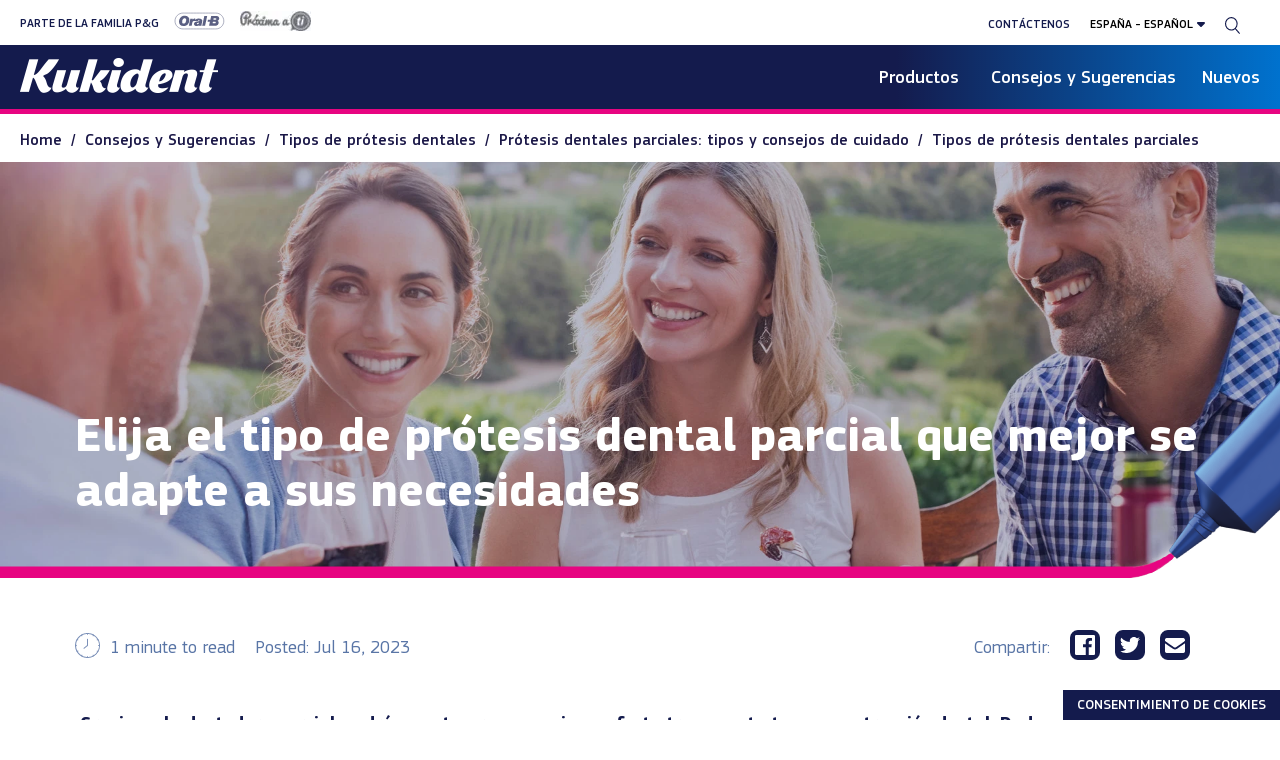

--- FILE ---
content_type: text/css; charset=UTF-8
request_url: https://kukident.es/_next/static/css/d08fbd6237e0d7dd.css
body_size: 41542
content:
@font-face{font-family:swiper-icons;src:url("data:application/font-woff;charset=utf-8;base64, [base64]//wADZ2x5ZgAAAywAAADMAAAD2MHtryVoZWFkAAABbAAAADAAAAA2E2+eoWhoZWEAAAGcAAAAHwAAACQC9gDzaG10eAAAAigAAAAZAAAArgJkABFsb2NhAAAC0AAAAFoAAABaFQAUGG1heHAAAAG8AAAAHwAAACAAcABAbmFtZQAAA/gAAAE5AAACXvFdBwlwb3N0AAAFNAAAAGIAAACE5s74hXjaY2BkYGAAYpf5Hu/j+W2+MnAzMYDAzaX6QjD6/4//Bxj5GA8AuRwMYGkAPywL13jaY2BkYGA88P8Agx4j+/8fQDYfA1AEBWgDAIB2BOoAeNpjYGRgYNBh4GdgYgABEMnIABJzYNADCQAACWgAsQB42mNgYfzCOIGBlYGB0YcxjYGBwR1Kf2WQZGhhYGBiYGVmgAFGBiQQkOaawtDAoMBQxXjg/wEGPcYDDA4wNUA2CCgwsAAAO4EL6gAAeNpj2M0gyAACqxgGNWBkZ2D4/wMA+xkDdgAAAHjaY2BgYGaAYBkGRgYQiAHyGMF8FgYHIM3DwMHABGQrMOgyWDLEM1T9/w8UBfEMgLzE////P/5//f/V/xv+r4eaAAeMbAxwIUYmIMHEgKYAYjUcsDAwsLKxc3BycfPw8jEQA/[base64]/uznmfPFBNODM2K7MTQ45YEAZqGP81AmGGcF3iPqOop0r1SPTaTbVkfUe4HXj97wYE+yNwWYxwWu4v1ugWHgo3S1XdZEVqWM7ET0cfnLGxWfkgR42o2PvWrDMBSFj/IHLaF0zKjRgdiVMwScNRAoWUoH78Y2icB/yIY09An6AH2Bdu/UB+yxopYshQiEvnvu0dURgDt8QeC8PDw7Fpji3fEA4z/PEJ6YOB5hKh4dj3EvXhxPqH/SKUY3rJ7srZ4FZnh1PMAtPhwP6fl2PMJMPDgeQ4rY8YT6Gzao0eAEA409DuggmTnFnOcSCiEiLMgxCiTI6Cq5DZUd3Qmp10vO0LaLTd2cjN4fOumlc7lUYbSQcZFkutRG7g6JKZKy0RmdLY680CDnEJ+UMkpFFe1RN7nxdVpXrC4aTtnaurOnYercZg2YVmLN/d/gczfEimrE/fs/bOuq29Zmn8tloORaXgZgGa78yO9/cnXm2BpaGvq25Dv9S4E9+5SIc9PqupJKhYFSSl47+Qcr1mYNAAAAeNptw0cKwkAAAMDZJA8Q7OUJvkLsPfZ6zFVERPy8qHh2YER+3i/BP83vIBLLySsoKimrqKqpa2hp6+jq6RsYGhmbmJqZSy0sraxtbO3sHRydnEMU4uR6yx7JJXveP7WrDycAAAAAAAH//wACeNpjYGRgYOABYhkgZgJCZgZNBkYGLQZtIJsFLMYAAAw3ALgAeNolizEKgDAQBCchRbC2sFER0YD6qVQiBCv/H9ezGI6Z5XBAw8CBK/m5iQQVauVbXLnOrMZv2oLdKFa8Pjuru2hJzGabmOSLzNMzvutpB3N42mNgZGBg4GKQYzBhYMxJLMlj4GBgAYow/P/PAJJhLM6sSoWKfWCAAwDAjgbRAAB42mNgYGBkAIIbCZo5IPrmUn0hGA0AO8EFTQAA");font-weight:400;font-style:normal}:root{--swiper-theme-color:#007aff}.swiper{margin-left:auto;margin-right:auto;position:relative;overflow:hidden;list-style:none;padding:0;z-index:1}.swiper-vertical>.swiper-wrapper{flex-direction:column}.swiper-wrapper{position:relative;width:100%;height:100%;z-index:1;display:flex;transition-property:transform;box-sizing:content-box}.swiper-android .swiper-slide,.swiper-wrapper{transform:translateZ(0)}.swiper-pointer-events{touch-action:pan-y}.swiper-pointer-events.swiper-vertical{touch-action:pan-x}.swiper-slide{flex-shrink:0;width:100%;height:100%;position:relative;transition-property:transform}.swiper-slide-invisible-blank{visibility:hidden}.swiper-autoheight,.swiper-autoheight .swiper-slide{height:auto}.swiper-autoheight .swiper-wrapper{align-items:flex-start;transition-property:transform,height}.swiper-backface-hidden .swiper-slide{transform:translateZ(0);-webkit-backface-visibility:hidden;backface-visibility:hidden}.swiper-3d,.swiper-3d.swiper-css-mode .swiper-wrapper{perspective:1200px}.swiper-3d .swiper-cube-shadow,.swiper-3d .swiper-slide,.swiper-3d .swiper-slide-shadow,.swiper-3d .swiper-slide-shadow-bottom,.swiper-3d .swiper-slide-shadow-left,.swiper-3d .swiper-slide-shadow-right,.swiper-3d .swiper-slide-shadow-top,.swiper-3d .swiper-wrapper{transform-style:preserve-3d}.swiper-3d .swiper-slide-shadow,.swiper-3d .swiper-slide-shadow-bottom,.swiper-3d .swiper-slide-shadow-left,.swiper-3d .swiper-slide-shadow-right,.swiper-3d .swiper-slide-shadow-top{position:absolute;left:0;top:0;width:100%;height:100%;pointer-events:none;z-index:10}.swiper-3d .swiper-slide-shadow{background:rgba(0,0,0,.15)}.swiper-3d .swiper-slide-shadow-left{background-image:linear-gradient(270deg,rgba(0,0,0,.5),transparent)}.swiper-3d .swiper-slide-shadow-right{background-image:linear-gradient(90deg,rgba(0,0,0,.5),transparent)}.swiper-3d .swiper-slide-shadow-top{background-image:linear-gradient(0deg,rgba(0,0,0,.5),transparent)}.swiper-3d .swiper-slide-shadow-bottom{background-image:linear-gradient(180deg,rgba(0,0,0,.5),transparent)}.swiper-css-mode>.swiper-wrapper{overflow:auto;scrollbar-width:none;-ms-overflow-style:none}.swiper-css-mode>.swiper-wrapper::-webkit-scrollbar{display:none}.swiper-css-mode>.swiper-wrapper>.swiper-slide{scroll-snap-align:start start}.swiper-horizontal.swiper-css-mode>.swiper-wrapper{scroll-snap-type:x mandatory}.swiper-vertical.swiper-css-mode>.swiper-wrapper{scroll-snap-type:y mandatory}.swiper-centered>.swiper-wrapper:before{content:"";flex-shrink:0;order:9999}.swiper-centered.swiper-horizontal>.swiper-wrapper>.swiper-slide:first-child{-webkit-margin-start:var(--swiper-centered-offset-before);margin-inline-start:var(--swiper-centered-offset-before)}.swiper-centered.swiper-horizontal>.swiper-wrapper:before{height:100%;min-height:1px;width:var(--swiper-centered-offset-after)}.swiper-centered.swiper-vertical>.swiper-wrapper>.swiper-slide:first-child{-webkit-margin-before:var(--swiper-centered-offset-before);margin-block-start:var(--swiper-centered-offset-before)}.swiper-centered.swiper-vertical>.swiper-wrapper:before{width:100%;min-width:1px;height:var(--swiper-centered-offset-after)}.swiper-centered>.swiper-wrapper>.swiper-slide{scroll-snap-align:center center;scroll-snap-stop:always}.swiper-virtual .swiper-slide{-webkit-backface-visibility:hidden;transform:translateZ(0)}.swiper-virtual.swiper-css-mode .swiper-wrapper:after{content:"";position:absolute;left:0;top:0;pointer-events:none}.swiper-virtual.swiper-css-mode.swiper-horizontal .swiper-wrapper:after{height:1px;width:var(--swiper-virtual-size)}.swiper-virtual.swiper-css-mode.swiper-vertical .swiper-wrapper:after{width:1px;height:var(--swiper-virtual-size)}:root{--swiper-navigation-size:44px}.swiper-button-next,.swiper-button-prev{position:absolute;top:50%;width:calc(var(--swiper-navigation-size)/ 44 * 27);height:var(--swiper-navigation-size);margin-top:calc(0px - (var(--swiper-navigation-size)/ 2));z-index:10;cursor:pointer;display:flex;align-items:center;justify-content:center;color:var(--swiper-navigation-color,var(--swiper-theme-color))}.swiper-button-next.swiper-button-disabled,.swiper-button-prev.swiper-button-disabled{opacity:.35;cursor:auto;pointer-events:none}.swiper-button-next.swiper-button-hidden,.swiper-button-prev.swiper-button-hidden{opacity:0;cursor:auto;pointer-events:none}.swiper-navigation-disabled .swiper-button-next,.swiper-navigation-disabled .swiper-button-prev{display:none!important}.swiper-button-next:after,.swiper-button-prev:after{font-family:swiper-icons;font-size:var(--swiper-navigation-size);text-transform:none!important;letter-spacing:0;font-variant:normal;line-height:1}.swiper-button-prev,.swiper-rtl .swiper-button-next{left:10px;right:auto}.swiper-button-prev:after,.swiper-rtl .swiper-button-next:after{content:"prev"}.swiper-button-next,.swiper-rtl .swiper-button-prev{right:10px;left:auto}.swiper-button-next:after,.swiper-rtl .swiper-button-prev:after{content:"next"}.swiper-button-lock{display:none}.swiper-pagination{position:absolute;text-align:center;transition:opacity .3s;transform:translateZ(0);z-index:10}.swiper-pagination.swiper-pagination-hidden{opacity:0}.swiper-pagination-disabled>.swiper-pagination,.swiper-pagination.swiper-pagination-disabled{display:none!important}.swiper-horizontal>.swiper-pagination-bullets,.swiper-pagination-bullets.swiper-pagination-horizontal,.swiper-pagination-custom,.swiper-pagination-fraction{bottom:10px;left:0;width:100%}.swiper-pagination-bullets-dynamic{overflow:hidden;font-size:0}.swiper-pagination-bullets-dynamic .swiper-pagination-bullet{transform:scale(.33);position:relative}.swiper-pagination-bullets-dynamic .swiper-pagination-bullet-active,.swiper-pagination-bullets-dynamic .swiper-pagination-bullet-active-main{transform:scale(1)}.swiper-pagination-bullets-dynamic .swiper-pagination-bullet-active-prev{transform:scale(.66)}.swiper-pagination-bullets-dynamic .swiper-pagination-bullet-active-prev-prev{transform:scale(.33)}.swiper-pagination-bullets-dynamic .swiper-pagination-bullet-active-next{transform:scale(.66)}.swiper-pagination-bullets-dynamic .swiper-pagination-bullet-active-next-next{transform:scale(.33)}.swiper-pagination-bullet{width:var(--swiper-pagination-bullet-width,var(--swiper-pagination-bullet-size,8px));height:var(--swiper-pagination-bullet-height,var(--swiper-pagination-bullet-size,8px));display:inline-block;border-radius:50%;background:var(--swiper-pagination-bullet-inactive-color,#000);opacity:var(--swiper-pagination-bullet-inactive-opacity,.2)}button.swiper-pagination-bullet{border:none;margin:0;padding:0;box-shadow:none;-webkit-appearance:none;-moz-appearance:none;appearance:none}.swiper-pagination-clickable .swiper-pagination-bullet{cursor:pointer}.swiper-pagination-bullet:only-child{display:none!important}.swiper-pagination-bullet-active{opacity:var(--swiper-pagination-bullet-opacity,1);background:var(--swiper-pagination-color,var(--swiper-theme-color))}.swiper-pagination-vertical.swiper-pagination-bullets,.swiper-vertical>.swiper-pagination-bullets{right:10px;top:50%;transform:translate3d(0,-50%,0)}.swiper-pagination-vertical.swiper-pagination-bullets .swiper-pagination-bullet,.swiper-vertical>.swiper-pagination-bullets .swiper-pagination-bullet{margin:var(--swiper-pagination-bullet-vertical-gap,6px) 0;display:block}.swiper-pagination-vertical.swiper-pagination-bullets.swiper-pagination-bullets-dynamic,.swiper-vertical>.swiper-pagination-bullets.swiper-pagination-bullets-dynamic{top:50%;transform:translateY(-50%);width:8px}.swiper-pagination-vertical.swiper-pagination-bullets.swiper-pagination-bullets-dynamic .swiper-pagination-bullet,.swiper-vertical>.swiper-pagination-bullets.swiper-pagination-bullets-dynamic .swiper-pagination-bullet{display:inline-block;transition:transform .2s,top .2s}.swiper-horizontal>.swiper-pagination-bullets .swiper-pagination-bullet,.swiper-pagination-horizontal.swiper-pagination-bullets .swiper-pagination-bullet{margin:0 var(--swiper-pagination-bullet-horizontal-gap,4px)}.swiper-horizontal>.swiper-pagination-bullets.swiper-pagination-bullets-dynamic,.swiper-pagination-horizontal.swiper-pagination-bullets.swiper-pagination-bullets-dynamic{left:50%;transform:translateX(-50%);white-space:nowrap}.swiper-horizontal>.swiper-pagination-bullets.swiper-pagination-bullets-dynamic .swiper-pagination-bullet,.swiper-pagination-horizontal.swiper-pagination-bullets.swiper-pagination-bullets-dynamic .swiper-pagination-bullet{transition:transform .2s,left .2s}.swiper-horizontal.swiper-rtl>.swiper-pagination-bullets-dynamic .swiper-pagination-bullet{transition:transform .2s,right .2s}.swiper-pagination-progressbar{background:rgba(0,0,0,.25);position:absolute}.swiper-pagination-progressbar .swiper-pagination-progressbar-fill{background:var(--swiper-pagination-color,var(--swiper-theme-color));position:absolute;left:0;top:0;width:100%;height:100%;transform:scale(0);transform-origin:left top}.swiper-rtl .swiper-pagination-progressbar .swiper-pagination-progressbar-fill{transform-origin:right top}.swiper-horizontal>.swiper-pagination-progressbar,.swiper-pagination-progressbar.swiper-pagination-horizontal,.swiper-pagination-progressbar.swiper-pagination-vertical.swiper-pagination-progressbar-opposite,.swiper-vertical>.swiper-pagination-progressbar.swiper-pagination-progressbar-opposite{width:100%;height:4px;left:0;top:0}.swiper-horizontal>.swiper-pagination-progressbar.swiper-pagination-progressbar-opposite,.swiper-pagination-progressbar.swiper-pagination-horizontal.swiper-pagination-progressbar-opposite,.swiper-pagination-progressbar.swiper-pagination-vertical,.swiper-vertical>.swiper-pagination-progressbar{width:4px;height:100%;left:0;top:0}.swiper-pagination-lock{display:none}.swiper-scrollbar{border-radius:10px;position:relative;-ms-touch-action:none;background:rgba(0,0,0,.1)}.swiper-scrollbar-disabled>.swiper-scrollbar,.swiper-scrollbar.swiper-scrollbar-disabled{display:none!important}.swiper-horizontal>.swiper-scrollbar,.swiper-scrollbar.swiper-scrollbar-horizontal{position:absolute;left:1%;bottom:3px;z-index:50;height:5px;width:98%}.swiper-scrollbar.swiper-scrollbar-vertical,.swiper-vertical>.swiper-scrollbar{position:absolute;right:3px;top:1%;z-index:50;width:5px;height:98%}.swiper-scrollbar-drag{height:100%;width:100%;position:relative;background:rgba(0,0,0,.5);border-radius:10px;left:0;top:0}.swiper-scrollbar-cursor-drag{cursor:move}.swiper-scrollbar-lock{display:none}.swiper-zoom-container{width:100%;height:100%;display:flex;justify-content:center;align-items:center;text-align:center}.swiper-zoom-container>canvas,.swiper-zoom-container>img,.swiper-zoom-container>svg{max-width:100%;max-height:100%;object-fit:contain}.swiper-slide-zoomed{cursor:move}.swiper-lazy-preloader{width:42px;height:42px;position:absolute;left:50%;top:50%;margin-left:-21px;margin-top:-21px;z-index:10;transform-origin:50%;box-sizing:border-box;border-radius:50%;border:4px solid var(--swiper-preloader-color,var(--swiper-theme-color));border-top:4px solid transparent}.swiper-watch-progress .swiper-slide-visible .swiper-lazy-preloader,.swiper:not(.swiper-watch-progress) .swiper-lazy-preloader{animation:swiper-preloader-spin 1s linear infinite}.swiper-lazy-preloader-white{--swiper-preloader-color:#fff}.swiper-lazy-preloader-black{--swiper-preloader-color:#000}@keyframes swiper-preloader-spin{0%{transform:rotate(0deg)}to{transform:rotate(1turn)}}.swiper .swiper-notification{position:absolute;left:0;top:0;pointer-events:none;opacity:0;z-index:-1000}.swiper-free-mode>.swiper-wrapper{transition-timing-function:ease-out;margin:0 auto}.swiper-grid>.swiper-wrapper{flex-wrap:wrap}.swiper-grid-column>.swiper-wrapper{flex-wrap:wrap;flex-direction:column}.swiper-fade.swiper-free-mode .swiper-slide{transition-timing-function:ease-out}.swiper-fade .swiper-slide{pointer-events:none;transition-property:opacity}.swiper-fade .swiper-slide .swiper-slide{pointer-events:none}.swiper-fade .swiper-slide-active,.swiper-fade .swiper-slide-active .swiper-slide-active{pointer-events:auto}.swiper-cube{overflow:visible}.swiper-cube .swiper-slide{pointer-events:none;-webkit-backface-visibility:hidden;backface-visibility:hidden;z-index:1;visibility:hidden;transform-origin:0 0;width:100%;height:100%}.swiper-cube .swiper-slide .swiper-slide{pointer-events:none}.swiper-cube.swiper-rtl .swiper-slide{transform-origin:100% 0}.swiper-cube .swiper-slide-active,.swiper-cube .swiper-slide-active .swiper-slide-active{pointer-events:auto}.swiper-cube .swiper-slide-active,.swiper-cube .swiper-slide-next,.swiper-cube .swiper-slide-next+.swiper-slide,.swiper-cube .swiper-slide-prev{pointer-events:auto;visibility:visible}.swiper-cube .swiper-slide-shadow-bottom,.swiper-cube .swiper-slide-shadow-left,.swiper-cube .swiper-slide-shadow-right,.swiper-cube .swiper-slide-shadow-top{z-index:0;-webkit-backface-visibility:hidden;backface-visibility:hidden}.swiper-cube .swiper-cube-shadow{position:absolute;left:0;bottom:0;width:100%;height:100%;opacity:.6;z-index:0}.swiper-cube .swiper-cube-shadow:before{content:"";background:#000;position:absolute;left:0;top:0;bottom:0;right:0;filter:blur(50px)}.swiper-flip{overflow:visible}.swiper-flip .swiper-slide{pointer-events:none;-webkit-backface-visibility:hidden;backface-visibility:hidden;z-index:1}.swiper-flip .swiper-slide .swiper-slide{pointer-events:none}.swiper-flip .swiper-slide-active,.swiper-flip .swiper-slide-active .swiper-slide-active{pointer-events:auto}.swiper-flip .swiper-slide-shadow-bottom,.swiper-flip .swiper-slide-shadow-left,.swiper-flip .swiper-slide-shadow-right,.swiper-flip .swiper-slide-shadow-top{z-index:0;-webkit-backface-visibility:hidden;backface-visibility:hidden}.swiper-creative .swiper-slide{-webkit-backface-visibility:hidden;backface-visibility:hidden;overflow:hidden;transition-property:transform,opacity,height}.swiper-cards{overflow:visible}.swiper-cards .swiper-slide{transform-origin:center bottom;-webkit-backface-visibility:hidden;backface-visibility:hidden;overflow:hidden}.slick-slider{box-sizing:border-box;-webkit-user-select:none;-moz-user-select:none;user-select:none;-webkit-touch-callout:none;-khtml-user-select:none;touch-action:pan-y;-webkit-tap-highlight-color:rgba(0,0,0,0)}.slick-list,.slick-slider{position:relative;display:block}.slick-list{overflow:hidden;margin:0;padding:0}.slick-list:focus{outline:none}.slick-list.dragging{cursor:pointer;cursor:hand}.slick-slider .slick-list,.slick-slider .slick-track{transform:translateZ(0)}.slick-track{position:relative;top:0;left:0;display:block;margin-left:auto;margin-right:auto}.slick-track:after,.slick-track:before{display:table;content:""}.slick-track:after{clear:both}.slick-loading .slick-track{visibility:hidden}.slick-slide{display:none;float:left;height:100%;min-height:1px}[dir=rtl] .slick-slide{float:right}.slick-slide img{display:block}.slick-slide.slick-loading img{display:none}.slick-slide.dragging img{pointer-events:none}.slick-initialized .slick-slide{display:block}.slick-loading .slick-slide{visibility:hidden}.slick-vertical .slick-slide{display:block;height:auto;border:1px solid transparent}.slick-arrow.slick-hidden{display:none}.slick-loading .slick-list{background:#fff url(/_next/static/media/ajax-loader.0b80f665.gif) 50% no-repeat}@font-face{font-family:slick;font-weight:400;font-style:normal;src:url(/_next/static/media/slick.25572f22.eot);src:url(/_next/static/media/slick.25572f22.eot) format("embedded-opentype"),url(/_next/static/media/slick.653a4cbb.woff) format("woff"),url(/_next/static/media/slick.6aa1ee46.ttf) format("truetype"),url(/_next/static/media/slick.f895cfdf.svg) format("svg")}.slick-next,.slick-prev{font-size:0;line-height:0;position:absolute;top:50%;display:block;width:20px;height:20px;padding:0;transform:translateY(-50%);cursor:pointer;border:none}.slick-next,.slick-next:focus,.slick-next:hover,.slick-prev,.slick-prev:focus,.slick-prev:hover{color:transparent;outline:none;background:transparent}.slick-next:focus:before,.slick-next:hover:before,.slick-prev:focus:before,.slick-prev:hover:before{opacity:1}.slick-next.slick-disabled:before,.slick-prev.slick-disabled:before{opacity:.25}.slick-next:before,.slick-prev:before{font-family:slick;font-size:20px;line-height:1;opacity:.75;color:#fff;-webkit-font-smoothing:antialiased;-moz-osx-font-smoothing:grayscale}.slick-prev{left:-25px}[dir=rtl] .slick-prev{right:-25px;left:auto}.slick-prev:before{content:"←"}[dir=rtl] .slick-prev:before{content:"→"}.slick-next{right:-25px}[dir=rtl] .slick-next{right:auto;left:-25px}.slick-next:before{content:"→"}[dir=rtl] .slick-next:before{content:"←"}.slick-dotted.slick-slider{margin-bottom:30px}.slick-dots{position:absolute;bottom:-25px;display:block;width:100%;padding:0;margin:0;list-style:none;text-align:center}.slick-dots li{position:relative;display:inline-block;margin:0 5px;padding:0}.slick-dots li,.slick-dots li button{width:20px;height:20px;cursor:pointer}.slick-dots li button{font-size:0;line-height:0;display:block;padding:5px;color:transparent;border:0;outline:none;background:transparent}.slick-dots li button:focus,.slick-dots li button:hover{outline:none}.slick-dots li button:focus:before,.slick-dots li button:hover:before{opacity:1}.slick-dots li button:before{font-family:slick;font-size:6px;line-height:20px;position:absolute;top:0;left:0;width:20px;height:20px;content:"•";text-align:center;opacity:.25;color:#000;-webkit-font-smoothing:antialiased;-moz-osx-font-smoothing:grayscale}.slick-dots li.slick-active button:before{opacity:.75;color:#000}html{line-height:1.15;-webkit-text-size-adjust:100%}body{margin:0}.main,main{display:block}h1{font-size:2em;margin:.67em 0}hr{box-sizing:content-box;height:0;overflow:visible}pre{font-family:monospace,monospace;font-size:1em}a{background-color:transparent}abbr[title]{border-bottom:none;text-decoration:underline;-webkit-text-decoration:underline dotted;text-decoration:underline dotted}b,strong{font-weight:bolder}code,kbd,samp{font-family:monospace,monospace;font-size:1em}small{font-size:80%}sub,sup{font-size:75%;line-height:0;position:relative;vertical-align:baseline}sub{bottom:-.25em}sup{top:-.5em}img{border-style:none}button,input,optgroup,select,textarea{font-family:inherit;font-size:100%;line-height:1.15;margin:0}button,input{overflow:visible}button,select{text-transform:none}[type=button],[type=reset],[type=submit],button{-webkit-appearance:button}[type=button]::-moz-focus-inner,[type=reset]::-moz-focus-inner,[type=submit]::-moz-focus-inner,button::-moz-focus-inner{border-style:none;padding:0}[type=button]:-moz-focusring,[type=reset]:-moz-focusring,[type=submit]:-moz-focusring,button:-moz-focusring{outline:1px dotted ButtonText}fieldset{padding:.35em .75em .625em}legend{box-sizing:border-box;color:inherit;display:table;max-width:100%;padding:0;white-space:normal}progress{vertical-align:baseline}textarea{overflow:auto}[type=checkbox],[type=radio]{box-sizing:border-box;padding:0}[type=number]::-webkit-inner-spin-button,[type=number]::-webkit-outer-spin-button{height:auto}[type=search]{-webkit-appearance:textfield;outline-offset:-2px}[type=search]::-webkit-search-decoration{-webkit-appearance:none}::-webkit-file-upload-button{-webkit-appearance:button;font:inherit}details{display:block}summary{display:list-item}[hidden],template{display:none}/*!
 * Bootstrap Grid v4.6.2 (https://getbootstrap.com/)
 * Copyright 2011-2022 The Bootstrap Authors
 * Copyright 2011-2022 Twitter, Inc.
 * Licensed under MIT (https://github.com/twbs/bootstrap/blob/main/LICENSE)
 */html{box-sizing:border-box;-ms-overflow-style:scrollbar}*,:after,:before{box-sizing:inherit}.container,.container-fluid,.container-lg,.container-md,.container-sm,.container-xl{width:100%;padding-right:10px;padding-left:10px;margin-right:auto;margin-left:auto}@media(min-width:576px){.container,.container-sm{max-width:540px}}@media(min-width:768px){.container,.container-md,.container-sm{max-width:720px}}@media(min-width:992px){.container,.container-lg,.container-md,.container-sm{max-width:960px}}@media(min-width:1200px){.container,.container-lg,.container-md,.container-sm,.container-xl{max-width:996px}}.row{display:flex;flex-wrap:wrap;margin-right:-10px;margin-left:-10px}.no-gutters{margin-right:0;margin-left:0}.no-gutters>.col,.no-gutters>[class*=col-]{padding-right:0;padding-left:0}.col,.col-1,.col-10,.col-11,.col-12,.col-2,.col-3,.col-4,.col-5,.col-6,.col-7,.col-8,.col-9,.col-auto,.col-lg,.col-lg-1,.col-lg-10,.col-lg-11,.col-lg-12,.col-lg-2,.col-lg-3,.col-lg-4,.col-lg-5,.col-lg-6,.col-lg-7,.col-lg-8,.col-lg-9,.col-lg-auto,.col-md,.col-md-1,.col-md-10,.col-md-11,.col-md-12,.col-md-2,.col-md-3,.col-md-4,.col-md-5,.col-md-6,.col-md-7,.col-md-8,.col-md-9,.col-md-auto,.col-sm,.col-sm-1,.col-sm-10,.col-sm-11,.col-sm-12,.col-sm-2,.col-sm-3,.col-sm-4,.col-sm-5,.col-sm-6,.col-sm-7,.col-sm-8,.col-sm-9,.col-sm-auto,.col-xl,.col-xl-1,.col-xl-10,.col-xl-11,.col-xl-12,.col-xl-2,.col-xl-3,.col-xl-4,.col-xl-5,.col-xl-6,.col-xl-7,.col-xl-8,.col-xl-9,.col-xl-auto{position:relative;width:100%;padding-right:10px;padding-left:10px}.col{flex-basis:0;flex-grow:1;max-width:100%}.row-cols-1>*{flex:0 0 100%;max-width:100%}.row-cols-2>*{flex:0 0 50%;max-width:50%}.row-cols-3>*{flex:0 0 33.3333333333%;max-width:33.3333333333%}.row-cols-4>*{flex:0 0 25%;max-width:25%}.row-cols-5>*{flex:0 0 20%;max-width:20%}.row-cols-6>*{flex:0 0 16.6666666667%;max-width:16.6666666667%}.col-auto{flex:0 0 auto;width:auto;max-width:100%}.col-1{flex:0 0 8.33333333%;max-width:8.33333333%}.col-2{flex:0 0 16.66666667%;max-width:16.66666667%}.col-3{flex:0 0 25%;max-width:25%}.col-4{flex:0 0 33.33333333%;max-width:33.33333333%}.col-5{flex:0 0 41.66666667%;max-width:41.66666667%}.col-6{flex:0 0 50%;max-width:50%}.col-7{flex:0 0 58.33333333%;max-width:58.33333333%}.col-8{flex:0 0 66.66666667%;max-width:66.66666667%}.col-9{flex:0 0 75%;max-width:75%}.col-10{flex:0 0 83.33333333%;max-width:83.33333333%}.col-11{flex:0 0 91.66666667%;max-width:91.66666667%}.col-12{flex:0 0 100%;max-width:100%}.order-first{order:-1}.order-last{order:13}.order-0{order:0}.order-1{order:1}.order-2{order:2}.order-3{order:3}.order-4{order:4}.order-5{order:5}.order-6{order:6}.order-7{order:7}.order-8{order:8}.order-9{order:9}.order-10{order:10}.order-11{order:11}.order-12{order:12}.offset-1{margin-left:8.33333333%}.offset-2{margin-left:16.66666667%}.offset-3{margin-left:25%}.offset-4{margin-left:33.33333333%}.offset-5{margin-left:41.66666667%}.offset-6{margin-left:50%}.offset-7{margin-left:58.33333333%}.offset-8{margin-left:66.66666667%}.offset-9{margin-left:75%}.offset-10{margin-left:83.33333333%}.offset-11{margin-left:91.66666667%}@media(min-width:576px){.col-sm{flex-basis:0;flex-grow:1;max-width:100%}.row-cols-sm-1>*{flex:0 0 100%;max-width:100%}.row-cols-sm-2>*{flex:0 0 50%;max-width:50%}.row-cols-sm-3>*{flex:0 0 33.3333333333%;max-width:33.3333333333%}.row-cols-sm-4>*{flex:0 0 25%;max-width:25%}.row-cols-sm-5>*{flex:0 0 20%;max-width:20%}.row-cols-sm-6>*{flex:0 0 16.6666666667%;max-width:16.6666666667%}.col-sm-auto{flex:0 0 auto;width:auto;max-width:100%}.col-sm-1{flex:0 0 8.33333333%;max-width:8.33333333%}.col-sm-2{flex:0 0 16.66666667%;max-width:16.66666667%}.col-sm-3{flex:0 0 25%;max-width:25%}.col-sm-4{flex:0 0 33.33333333%;max-width:33.33333333%}.col-sm-5{flex:0 0 41.66666667%;max-width:41.66666667%}.col-sm-6{flex:0 0 50%;max-width:50%}.col-sm-7{flex:0 0 58.33333333%;max-width:58.33333333%}.col-sm-8{flex:0 0 66.66666667%;max-width:66.66666667%}.col-sm-9{flex:0 0 75%;max-width:75%}.col-sm-10{flex:0 0 83.33333333%;max-width:83.33333333%}.col-sm-11{flex:0 0 91.66666667%;max-width:91.66666667%}.col-sm-12{flex:0 0 100%;max-width:100%}.order-sm-first{order:-1}.order-sm-last{order:13}.order-sm-0{order:0}.order-sm-1{order:1}.order-sm-2{order:2}.order-sm-3{order:3}.order-sm-4{order:4}.order-sm-5{order:5}.order-sm-6{order:6}.order-sm-7{order:7}.order-sm-8{order:8}.order-sm-9{order:9}.order-sm-10{order:10}.order-sm-11{order:11}.order-sm-12{order:12}.offset-sm-0{margin-left:0}.offset-sm-1{margin-left:8.33333333%}.offset-sm-2{margin-left:16.66666667%}.offset-sm-3{margin-left:25%}.offset-sm-4{margin-left:33.33333333%}.offset-sm-5{margin-left:41.66666667%}.offset-sm-6{margin-left:50%}.offset-sm-7{margin-left:58.33333333%}.offset-sm-8{margin-left:66.66666667%}.offset-sm-9{margin-left:75%}.offset-sm-10{margin-left:83.33333333%}.offset-sm-11{margin-left:91.66666667%}}@media(min-width:768px){.col-md{flex-basis:0;flex-grow:1;max-width:100%}.row-cols-md-1>*{flex:0 0 100%;max-width:100%}.row-cols-md-2>*{flex:0 0 50%;max-width:50%}.row-cols-md-3>*{flex:0 0 33.3333333333%;max-width:33.3333333333%}.row-cols-md-4>*{flex:0 0 25%;max-width:25%}.row-cols-md-5>*{flex:0 0 20%;max-width:20%}.row-cols-md-6>*{flex:0 0 16.6666666667%;max-width:16.6666666667%}.col-md-auto{flex:0 0 auto;width:auto;max-width:100%}.col-md-1{flex:0 0 8.33333333%;max-width:8.33333333%}.col-md-2{flex:0 0 16.66666667%;max-width:16.66666667%}.col-md-3{flex:0 0 25%;max-width:25%}.col-md-4{flex:0 0 33.33333333%;max-width:33.33333333%}.col-md-5{flex:0 0 41.66666667%;max-width:41.66666667%}.col-md-6{flex:0 0 50%;max-width:50%}.col-md-7{flex:0 0 58.33333333%;max-width:58.33333333%}.col-md-8{flex:0 0 66.66666667%;max-width:66.66666667%}.col-md-9{flex:0 0 75%;max-width:75%}.col-md-10{flex:0 0 83.33333333%;max-width:83.33333333%}.col-md-11{flex:0 0 91.66666667%;max-width:91.66666667%}.col-md-12{flex:0 0 100%;max-width:100%}.order-md-first{order:-1}.order-md-last{order:13}.order-md-0{order:0}.order-md-1{order:1}.order-md-2{order:2}.order-md-3{order:3}.order-md-4{order:4}.order-md-5{order:5}.order-md-6{order:6}.order-md-7{order:7}.order-md-8{order:8}.order-md-9{order:9}.order-md-10{order:10}.order-md-11{order:11}.order-md-12{order:12}.offset-md-0{margin-left:0}.offset-md-1{margin-left:8.33333333%}.offset-md-2{margin-left:16.66666667%}.offset-md-3{margin-left:25%}.offset-md-4{margin-left:33.33333333%}.offset-md-5{margin-left:41.66666667%}.offset-md-6{margin-left:50%}.offset-md-7{margin-left:58.33333333%}.offset-md-8{margin-left:66.66666667%}.offset-md-9{margin-left:75%}.offset-md-10{margin-left:83.33333333%}.offset-md-11{margin-left:91.66666667%}}@media(min-width:992px){.col-lg{flex-basis:0;flex-grow:1;max-width:100%}.row-cols-lg-1>*{flex:0 0 100%;max-width:100%}.row-cols-lg-2>*{flex:0 0 50%;max-width:50%}.row-cols-lg-3>*{flex:0 0 33.3333333333%;max-width:33.3333333333%}.row-cols-lg-4>*{flex:0 0 25%;max-width:25%}.row-cols-lg-5>*{flex:0 0 20%;max-width:20%}.row-cols-lg-6>*{flex:0 0 16.6666666667%;max-width:16.6666666667%}.col-lg-auto{flex:0 0 auto;width:auto;max-width:100%}.col-lg-1{flex:0 0 8.33333333%;max-width:8.33333333%}.col-lg-2{flex:0 0 16.66666667%;max-width:16.66666667%}.col-lg-3{flex:0 0 25%;max-width:25%}.col-lg-4{flex:0 0 33.33333333%;max-width:33.33333333%}.col-lg-5{flex:0 0 41.66666667%;max-width:41.66666667%}.col-lg-6{flex:0 0 50%;max-width:50%}.col-lg-7{flex:0 0 58.33333333%;max-width:58.33333333%}.col-lg-8{flex:0 0 66.66666667%;max-width:66.66666667%}.col-lg-9{flex:0 0 75%;max-width:75%}.col-lg-10{flex:0 0 83.33333333%;max-width:83.33333333%}.col-lg-11{flex:0 0 91.66666667%;max-width:91.66666667%}.col-lg-12{flex:0 0 100%;max-width:100%}.order-lg-first{order:-1}.order-lg-last{order:13}.order-lg-0{order:0}.order-lg-1{order:1}.order-lg-2{order:2}.order-lg-3{order:3}.order-lg-4{order:4}.order-lg-5{order:5}.order-lg-6{order:6}.order-lg-7{order:7}.order-lg-8{order:8}.order-lg-9{order:9}.order-lg-10{order:10}.order-lg-11{order:11}.order-lg-12{order:12}.offset-lg-0{margin-left:0}.offset-lg-1{margin-left:8.33333333%}.offset-lg-2{margin-left:16.66666667%}.offset-lg-3{margin-left:25%}.offset-lg-4{margin-left:33.33333333%}.offset-lg-5{margin-left:41.66666667%}.offset-lg-6{margin-left:50%}.offset-lg-7{margin-left:58.33333333%}.offset-lg-8{margin-left:66.66666667%}.offset-lg-9{margin-left:75%}.offset-lg-10{margin-left:83.33333333%}.offset-lg-11{margin-left:91.66666667%}}@media(min-width:1200px){.col-xl{flex-basis:0;flex-grow:1;max-width:100%}.row-cols-xl-1>*{flex:0 0 100%;max-width:100%}.row-cols-xl-2>*{flex:0 0 50%;max-width:50%}.row-cols-xl-3>*{flex:0 0 33.3333333333%;max-width:33.3333333333%}.row-cols-xl-4>*{flex:0 0 25%;max-width:25%}.row-cols-xl-5>*{flex:0 0 20%;max-width:20%}.row-cols-xl-6>*{flex:0 0 16.6666666667%;max-width:16.6666666667%}.col-xl-auto{flex:0 0 auto;width:auto;max-width:100%}.col-xl-1{flex:0 0 8.33333333%;max-width:8.33333333%}.col-xl-2{flex:0 0 16.66666667%;max-width:16.66666667%}.col-xl-3{flex:0 0 25%;max-width:25%}.col-xl-4{flex:0 0 33.33333333%;max-width:33.33333333%}.col-xl-5{flex:0 0 41.66666667%;max-width:41.66666667%}.col-xl-6{flex:0 0 50%;max-width:50%}.col-xl-7{flex:0 0 58.33333333%;max-width:58.33333333%}.col-xl-8{flex:0 0 66.66666667%;max-width:66.66666667%}.col-xl-9{flex:0 0 75%;max-width:75%}.col-xl-10{flex:0 0 83.33333333%;max-width:83.33333333%}.col-xl-11{flex:0 0 91.66666667%;max-width:91.66666667%}.col-xl-12{flex:0 0 100%;max-width:100%}.order-xl-first{order:-1}.order-xl-last{order:13}.order-xl-0{order:0}.order-xl-1{order:1}.order-xl-2{order:2}.order-xl-3{order:3}.order-xl-4{order:4}.order-xl-5{order:5}.order-xl-6{order:6}.order-xl-7{order:7}.order-xl-8{order:8}.order-xl-9{order:9}.order-xl-10{order:10}.order-xl-11{order:11}.order-xl-12{order:12}.offset-xl-0{margin-left:0}.offset-xl-1{margin-left:8.33333333%}.offset-xl-2{margin-left:16.66666667%}.offset-xl-3{margin-left:25%}.offset-xl-4{margin-left:33.33333333%}.offset-xl-5{margin-left:41.66666667%}.offset-xl-6{margin-left:50%}.offset-xl-7{margin-left:58.33333333%}.offset-xl-8{margin-left:66.66666667%}.offset-xl-9{margin-left:75%}.offset-xl-10{margin-left:83.33333333%}.offset-xl-11{margin-left:91.66666667%}}.d-none{display:none!important}.d-inline{display:inline!important}.d-inline-block{display:inline-block!important}.d-block{display:block!important}.d-table{display:table!important}.d-table-row{display:table-row!important}.d-table-cell{display:table-cell!important}.d-flex{display:flex!important}.d-inline-flex{display:inline-flex!important}@media(min-width:576px){.d-sm-none{display:none!important}.d-sm-inline{display:inline!important}.d-sm-inline-block{display:inline-block!important}.d-sm-block{display:block!important}.d-sm-table{display:table!important}.d-sm-table-row{display:table-row!important}.d-sm-table-cell{display:table-cell!important}.d-sm-flex{display:flex!important}.d-sm-inline-flex{display:inline-flex!important}}@media(min-width:768px){.d-md-none{display:none!important}.d-md-inline{display:inline!important}.d-md-inline-block{display:inline-block!important}.d-md-block{display:block!important}.d-md-table{display:table!important}.d-md-table-row{display:table-row!important}.d-md-table-cell{display:table-cell!important}.d-md-flex{display:flex!important}.d-md-inline-flex{display:inline-flex!important}}@media(min-width:992px){.d-lg-none{display:none!important}.d-lg-inline{display:inline!important}.d-lg-inline-block{display:inline-block!important}.d-lg-block{display:block!important}.d-lg-table{display:table!important}.d-lg-table-row{display:table-row!important}.d-lg-table-cell{display:table-cell!important}.d-lg-flex{display:flex!important}.d-lg-inline-flex{display:inline-flex!important}}@media(min-width:1200px){.d-xl-none{display:none!important}.d-xl-inline{display:inline!important}.d-xl-inline-block{display:inline-block!important}.d-xl-block{display:block!important}.d-xl-table{display:table!important}.d-xl-table-row{display:table-row!important}.d-xl-table-cell{display:table-cell!important}.d-xl-flex{display:flex!important}.d-xl-inline-flex{display:inline-flex!important}}@media print{.d-print-none{display:none!important}.d-print-inline{display:inline!important}.d-print-inline-block{display:inline-block!important}.d-print-block{display:block!important}.d-print-table{display:table!important}.d-print-table-row{display:table-row!important}.d-print-table-cell{display:table-cell!important}.d-print-flex{display:flex!important}.d-print-inline-flex{display:inline-flex!important}}.flex-row{flex-direction:row!important}.flex-column{flex-direction:column!important}.flex-row-reverse{flex-direction:row-reverse!important}.flex-column-reverse{flex-direction:column-reverse!important}.flex-wrap{flex-wrap:wrap!important}.flex-nowrap{flex-wrap:nowrap!important}.flex-wrap-reverse{flex-wrap:wrap-reverse!important}.flex-fill{flex:1 1 auto!important}.flex-grow-0{flex-grow:0!important}.flex-grow-1{flex-grow:1!important}.flex-shrink-0{flex-shrink:0!important}.flex-shrink-1{flex-shrink:1!important}.justify-content-start{justify-content:flex-start!important}.justify-content-end{justify-content:flex-end!important}.justify-content-center{justify-content:center!important}.justify-content-between{justify-content:space-between!important}.justify-content-around{justify-content:space-around!important}.align-items-start{align-items:flex-start!important}.align-items-end{align-items:flex-end!important}.align-items-center{align-items:center!important}.align-items-baseline{align-items:baseline!important}.align-items-stretch{align-items:stretch!important}.align-content-start{align-content:flex-start!important}.align-content-end{align-content:flex-end!important}.align-content-center{align-content:center!important}.align-content-between{align-content:space-between!important}.align-content-around{align-content:space-around!important}.align-content-stretch{align-content:stretch!important}.align-self-auto{align-self:auto!important}.align-self-start{align-self:flex-start!important}.align-self-end{align-self:flex-end!important}.align-self-center{align-self:center!important}.align-self-baseline{align-self:baseline!important}.align-self-stretch{align-self:stretch!important}@media(min-width:576px){.flex-sm-row{flex-direction:row!important}.flex-sm-column{flex-direction:column!important}.flex-sm-row-reverse{flex-direction:row-reverse!important}.flex-sm-column-reverse{flex-direction:column-reverse!important}.flex-sm-wrap{flex-wrap:wrap!important}.flex-sm-nowrap{flex-wrap:nowrap!important}.flex-sm-wrap-reverse{flex-wrap:wrap-reverse!important}.flex-sm-fill{flex:1 1 auto!important}.flex-sm-grow-0{flex-grow:0!important}.flex-sm-grow-1{flex-grow:1!important}.flex-sm-shrink-0{flex-shrink:0!important}.flex-sm-shrink-1{flex-shrink:1!important}.justify-content-sm-start{justify-content:flex-start!important}.justify-content-sm-end{justify-content:flex-end!important}.justify-content-sm-center{justify-content:center!important}.justify-content-sm-between{justify-content:space-between!important}.justify-content-sm-around{justify-content:space-around!important}.align-items-sm-start{align-items:flex-start!important}.align-items-sm-end{align-items:flex-end!important}.align-items-sm-center{align-items:center!important}.align-items-sm-baseline{align-items:baseline!important}.align-items-sm-stretch{align-items:stretch!important}.align-content-sm-start{align-content:flex-start!important}.align-content-sm-end{align-content:flex-end!important}.align-content-sm-center{align-content:center!important}.align-content-sm-between{align-content:space-between!important}.align-content-sm-around{align-content:space-around!important}.align-content-sm-stretch{align-content:stretch!important}.align-self-sm-auto{align-self:auto!important}.align-self-sm-start{align-self:flex-start!important}.align-self-sm-end{align-self:flex-end!important}.align-self-sm-center{align-self:center!important}.align-self-sm-baseline{align-self:baseline!important}.align-self-sm-stretch{align-self:stretch!important}}@media(min-width:768px){.flex-md-row{flex-direction:row!important}.flex-md-column{flex-direction:column!important}.flex-md-row-reverse{flex-direction:row-reverse!important}.flex-md-column-reverse{flex-direction:column-reverse!important}.flex-md-wrap{flex-wrap:wrap!important}.flex-md-nowrap{flex-wrap:nowrap!important}.flex-md-wrap-reverse{flex-wrap:wrap-reverse!important}.flex-md-fill{flex:1 1 auto!important}.flex-md-grow-0{flex-grow:0!important}.flex-md-grow-1{flex-grow:1!important}.flex-md-shrink-0{flex-shrink:0!important}.flex-md-shrink-1{flex-shrink:1!important}.justify-content-md-start{justify-content:flex-start!important}.justify-content-md-end{justify-content:flex-end!important}.justify-content-md-center{justify-content:center!important}.justify-content-md-between{justify-content:space-between!important}.justify-content-md-around{justify-content:space-around!important}.align-items-md-start{align-items:flex-start!important}.align-items-md-end{align-items:flex-end!important}.align-items-md-center{align-items:center!important}.align-items-md-baseline{align-items:baseline!important}.align-items-md-stretch{align-items:stretch!important}.align-content-md-start{align-content:flex-start!important}.align-content-md-end{align-content:flex-end!important}.align-content-md-center{align-content:center!important}.align-content-md-between{align-content:space-between!important}.align-content-md-around{align-content:space-around!important}.align-content-md-stretch{align-content:stretch!important}.align-self-md-auto{align-self:auto!important}.align-self-md-start{align-self:flex-start!important}.align-self-md-end{align-self:flex-end!important}.align-self-md-center{align-self:center!important}.align-self-md-baseline{align-self:baseline!important}.align-self-md-stretch{align-self:stretch!important}}@media(min-width:992px){.flex-lg-row{flex-direction:row!important}.flex-lg-column{flex-direction:column!important}.flex-lg-row-reverse{flex-direction:row-reverse!important}.flex-lg-column-reverse{flex-direction:column-reverse!important}.flex-lg-wrap{flex-wrap:wrap!important}.flex-lg-nowrap{flex-wrap:nowrap!important}.flex-lg-wrap-reverse{flex-wrap:wrap-reverse!important}.flex-lg-fill{flex:1 1 auto!important}.flex-lg-grow-0{flex-grow:0!important}.flex-lg-grow-1{flex-grow:1!important}.flex-lg-shrink-0{flex-shrink:0!important}.flex-lg-shrink-1{flex-shrink:1!important}.justify-content-lg-start{justify-content:flex-start!important}.justify-content-lg-end{justify-content:flex-end!important}.justify-content-lg-center{justify-content:center!important}.justify-content-lg-between{justify-content:space-between!important}.justify-content-lg-around{justify-content:space-around!important}.align-items-lg-start{align-items:flex-start!important}.align-items-lg-end{align-items:flex-end!important}.align-items-lg-center{align-items:center!important}.align-items-lg-baseline{align-items:baseline!important}.align-items-lg-stretch{align-items:stretch!important}.align-content-lg-start{align-content:flex-start!important}.align-content-lg-end{align-content:flex-end!important}.align-content-lg-center{align-content:center!important}.align-content-lg-between{align-content:space-between!important}.align-content-lg-around{align-content:space-around!important}.align-content-lg-stretch{align-content:stretch!important}.align-self-lg-auto{align-self:auto!important}.align-self-lg-start{align-self:flex-start!important}.align-self-lg-end{align-self:flex-end!important}.align-self-lg-center{align-self:center!important}.align-self-lg-baseline{align-self:baseline!important}.align-self-lg-stretch{align-self:stretch!important}}@media(min-width:1200px){.flex-xl-row{flex-direction:row!important}.flex-xl-column{flex-direction:column!important}.flex-xl-row-reverse{flex-direction:row-reverse!important}.flex-xl-column-reverse{flex-direction:column-reverse!important}.flex-xl-wrap{flex-wrap:wrap!important}.flex-xl-nowrap{flex-wrap:nowrap!important}.flex-xl-wrap-reverse{flex-wrap:wrap-reverse!important}.flex-xl-fill{flex:1 1 auto!important}.flex-xl-grow-0{flex-grow:0!important}.flex-xl-grow-1{flex-grow:1!important}.flex-xl-shrink-0{flex-shrink:0!important}.flex-xl-shrink-1{flex-shrink:1!important}.justify-content-xl-start{justify-content:flex-start!important}.justify-content-xl-end{justify-content:flex-end!important}.justify-content-xl-center{justify-content:center!important}.justify-content-xl-between{justify-content:space-between!important}.justify-content-xl-around{justify-content:space-around!important}.align-items-xl-start{align-items:flex-start!important}.align-items-xl-end{align-items:flex-end!important}.align-items-xl-center{align-items:center!important}.align-items-xl-baseline{align-items:baseline!important}.align-items-xl-stretch{align-items:stretch!important}.align-content-xl-start{align-content:flex-start!important}.align-content-xl-end{align-content:flex-end!important}.align-content-xl-center{align-content:center!important}.align-content-xl-between{align-content:space-between!important}.align-content-xl-around{align-content:space-around!important}.align-content-xl-stretch{align-content:stretch!important}.align-self-xl-auto{align-self:auto!important}.align-self-xl-start{align-self:flex-start!important}.align-self-xl-end{align-self:flex-end!important}.align-self-xl-center{align-self:center!important}.align-self-xl-baseline{align-self:baseline!important}.align-self-xl-stretch{align-self:stretch!important}}.mt-0,.my-0{margin-top:0!important}.mr-0,.mx-0{margin-right:0!important}.mb-0,.my-0{margin-bottom:0!important}.ml-0,.mx-0{margin-left:0!important}.mt-1,.my-1{margin-top:5px!important}.mr-1,.mx-1{margin-right:5px!important}.mb-1,.my-1{margin-bottom:5px!important}.ml-1,.mx-1{margin-left:5px!important}.mt-2,.my-2{margin-top:10px!important}.mr-2,.mx-2{margin-right:10px!important}.mb-2,.my-2{margin-bottom:10px!important}.ml-2,.mx-2{margin-left:10px!important}.mt-3,.my-3{margin-top:15px!important}.mr-3,.mx-3{margin-right:15px!important}.mb-3,.my-3{margin-bottom:15px!important}.ml-3,.mx-3{margin-left:15px!important}.mt-4,.my-4{margin-top:20px!important}.mr-4,.mx-4{margin-right:20px!important}.mb-4,.my-4{margin-bottom:20px!important}.ml-4,.mx-4{margin-left:20px!important}.m-5{margin:30px!important}.mt-5,.my-5{margin-top:30px!important}.mr-5,.mx-5{margin-right:30px!important}.mb-5,.my-5{margin-bottom:30px!important}.ml-5,.mx-5{margin-left:30px!important}.m-6{margin:40px!important}.mt-6,.my-6{margin-top:40px!important}.mr-6,.mx-6{margin-right:40px!important}.mb-6,.my-6{margin-bottom:40px!important}.ml-6,.mx-6{margin-left:40px!important}.m-7{margin:50px!important}.mt-7,.my-7{margin-top:50px!important}.mr-7,.mx-7{margin-right:50px!important}.mb-7,.my-7{margin-bottom:50px!important}.ml-7,.mx-7{margin-left:50px!important}.m-8{margin:60px!important}.mt-8,.my-8{margin-top:60px!important}.mr-8,.mx-8{margin-right:60px!important}.mb-8,.my-8{margin-bottom:60px!important}.ml-8,.mx-8{margin-left:60px!important}.m-9{margin:70px!important}.mt-9,.my-9{margin-top:70px!important}.mr-9,.mx-9{margin-right:70px!important}.mb-9,.my-9{margin-bottom:70px!important}.ml-9,.mx-9{margin-left:70px!important}.m-10{margin:80px!important}.mt-10,.my-10{margin-top:80px!important}.mr-10,.mx-10{margin-right:80px!important}.mb-10,.my-10{margin-bottom:80px!important}.ml-10,.mx-10{margin-left:80px!important}.pt-0,.py-0{padding-top:0!important}.pr-0,.px-0{padding-right:0!important}.pb-0,.py-0{padding-bottom:0!important}.pl-0,.px-0{padding-left:0!important}.pt-1,.py-1{padding-top:5px!important}.pr-1,.px-1{padding-right:5px!important}.pb-1,.py-1{padding-bottom:5px!important}.pl-1,.px-1{padding-left:5px!important}.pt-2,.py-2{padding-top:10px!important}.pr-2,.px-2{padding-right:10px!important}.pb-2,.py-2{padding-bottom:10px!important}.pl-2,.px-2{padding-left:10px!important}.pt-3,.py-3{padding-top:15px!important}.pr-3,.px-3{padding-right:15px!important}.pb-3,.py-3{padding-bottom:15px!important}.pl-3,.px-3{padding-left:15px!important}.pt-4,.py-4{padding-top:20px!important}.pr-4,.px-4{padding-right:20px!important}.pb-4,.py-4{padding-bottom:20px!important}.pl-4,.px-4{padding-left:20px!important}.p-5{padding:30px!important}.pt-5,.py-5{padding-top:30px!important}.pr-5,.px-5{padding-right:30px!important}.pb-5,.py-5{padding-bottom:30px!important}.pl-5,.px-5{padding-left:30px!important}.p-6{padding:40px!important}.pt-6,.py-6{padding-top:40px!important}.pr-6,.px-6{padding-right:40px!important}.pb-6,.py-6{padding-bottom:40px!important}.pl-6,.px-6{padding-left:40px!important}.p-7{padding:50px!important}.pt-7,.py-7{padding-top:50px!important}.pr-7,.px-7{padding-right:50px!important}.pb-7,.py-7{padding-bottom:50px!important}.pl-7,.px-7{padding-left:50px!important}.p-8{padding:60px!important}.pt-8,.py-8{padding-top:60px!important}.pr-8,.px-8{padding-right:60px!important}.pb-8,.py-8{padding-bottom:60px!important}.pl-8,.px-8{padding-left:60px!important}.p-9{padding:70px!important}.pt-9,.py-9{padding-top:70px!important}.pr-9,.px-9{padding-right:70px!important}.pb-9,.py-9{padding-bottom:70px!important}.pl-9,.px-9{padding-left:70px!important}.p-10{padding:80px!important}.pt-10,.py-10{padding-top:80px!important}.pr-10,.px-10{padding-right:80px!important}.pb-10,.py-10{padding-bottom:80px!important}.pl-10,.px-10{padding-left:80px!important}.m-n1{margin:-5px!important}.mt-n1,.my-n1{margin-top:-5px!important}.mr-n1,.mx-n1{margin-right:-5px!important}.mb-n1,.my-n1{margin-bottom:-5px!important}.ml-n1,.mx-n1{margin-left:-5px!important}.m-n2{margin:-10px!important}.mt-n2,.my-n2{margin-top:-10px!important}.mr-n2,.mx-n2{margin-right:-10px!important}.mb-n2,.my-n2{margin-bottom:-10px!important}.ml-n2,.mx-n2{margin-left:-10px!important}.m-n3{margin:-15px!important}.mt-n3,.my-n3{margin-top:-15px!important}.mr-n3,.mx-n3{margin-right:-15px!important}.mb-n3,.my-n3{margin-bottom:-15px!important}.ml-n3,.mx-n3{margin-left:-15px!important}.m-n4{margin:-20px!important}.mt-n4,.my-n4{margin-top:-20px!important}.mr-n4,.mx-n4{margin-right:-20px!important}.mb-n4,.my-n4{margin-bottom:-20px!important}.ml-n4,.mx-n4{margin-left:-20px!important}.m-n5{margin:-30px!important}.mt-n5,.my-n5{margin-top:-30px!important}.mr-n5,.mx-n5{margin-right:-30px!important}.mb-n5,.my-n5{margin-bottom:-30px!important}.ml-n5,.mx-n5{margin-left:-30px!important}.m-n6{margin:-40px!important}.mt-n6,.my-n6{margin-top:-40px!important}.mr-n6,.mx-n6{margin-right:-40px!important}.mb-n6,.my-n6{margin-bottom:-40px!important}.ml-n6,.mx-n6{margin-left:-40px!important}.m-n7{margin:-50px!important}.mt-n7,.my-n7{margin-top:-50px!important}.mr-n7,.mx-n7{margin-right:-50px!important}.mb-n7,.my-n7{margin-bottom:-50px!important}.ml-n7,.mx-n7{margin-left:-50px!important}.m-n8{margin:-60px!important}.mt-n8,.my-n8{margin-top:-60px!important}.mr-n8,.mx-n8{margin-right:-60px!important}.mb-n8,.my-n8{margin-bottom:-60px!important}.ml-n8,.mx-n8{margin-left:-60px!important}.m-n9{margin:-70px!important}.mt-n9,.my-n9{margin-top:-70px!important}.mr-n9,.mx-n9{margin-right:-70px!important}.mb-n9,.my-n9{margin-bottom:-70px!important}.ml-n9,.mx-n9{margin-left:-70px!important}.m-n10{margin:-80px!important}.mt-n10,.my-n10{margin-top:-80px!important}.mr-n10,.mx-n10{margin-right:-80px!important}.mb-n10,.my-n10{margin-bottom:-80px!important}.ml-n10,.mx-n10{margin-left:-80px!important}.m-auto{margin:auto!important}.mt-auto,.my-auto{margin-top:auto!important}.mr-auto,.mx-auto{margin-right:auto!important}.mb-auto,.my-auto{margin-bottom:auto!important}.ml-auto,.mx-auto{margin-left:auto!important}@media(min-width:576px){.m-sm-0{margin:0!important}.mt-sm-0,.my-sm-0{margin-top:0!important}.mr-sm-0,.mx-sm-0{margin-right:0!important}.mb-sm-0,.my-sm-0{margin-bottom:0!important}.ml-sm-0,.mx-sm-0{margin-left:0!important}.m-sm-1{margin:5px!important}.mt-sm-1,.my-sm-1{margin-top:5px!important}.mr-sm-1,.mx-sm-1{margin-right:5px!important}.mb-sm-1,.my-sm-1{margin-bottom:5px!important}.ml-sm-1,.mx-sm-1{margin-left:5px!important}.m-sm-2{margin:10px!important}.mt-sm-2,.my-sm-2{margin-top:10px!important}.mr-sm-2,.mx-sm-2{margin-right:10px!important}.mb-sm-2,.my-sm-2{margin-bottom:10px!important}.ml-sm-2,.mx-sm-2{margin-left:10px!important}.m-sm-3{margin:15px!important}.mt-sm-3,.my-sm-3{margin-top:15px!important}.mr-sm-3,.mx-sm-3{margin-right:15px!important}.mb-sm-3,.my-sm-3{margin-bottom:15px!important}.ml-sm-3,.mx-sm-3{margin-left:15px!important}.m-sm-4{margin:20px!important}.mt-sm-4,.my-sm-4{margin-top:20px!important}.mr-sm-4,.mx-sm-4{margin-right:20px!important}.mb-sm-4,.my-sm-4{margin-bottom:20px!important}.ml-sm-4,.mx-sm-4{margin-left:20px!important}.m-sm-5{margin:30px!important}.mt-sm-5,.my-sm-5{margin-top:30px!important}.mr-sm-5,.mx-sm-5{margin-right:30px!important}.mb-sm-5,.my-sm-5{margin-bottom:30px!important}.ml-sm-5,.mx-sm-5{margin-left:30px!important}.m-sm-6{margin:40px!important}.mt-sm-6,.my-sm-6{margin-top:40px!important}.mr-sm-6,.mx-sm-6{margin-right:40px!important}.mb-sm-6,.my-sm-6{margin-bottom:40px!important}.ml-sm-6,.mx-sm-6{margin-left:40px!important}.m-sm-7{margin:50px!important}.mt-sm-7,.my-sm-7{margin-top:50px!important}.mr-sm-7,.mx-sm-7{margin-right:50px!important}.mb-sm-7,.my-sm-7{margin-bottom:50px!important}.ml-sm-7,.mx-sm-7{margin-left:50px!important}.m-sm-8{margin:60px!important}.mt-sm-8,.my-sm-8{margin-top:60px!important}.mr-sm-8,.mx-sm-8{margin-right:60px!important}.mb-sm-8,.my-sm-8{margin-bottom:60px!important}.ml-sm-8,.mx-sm-8{margin-left:60px!important}.m-sm-9{margin:70px!important}.mt-sm-9,.my-sm-9{margin-top:70px!important}.mr-sm-9,.mx-sm-9{margin-right:70px!important}.mb-sm-9,.my-sm-9{margin-bottom:70px!important}.ml-sm-9,.mx-sm-9{margin-left:70px!important}.m-sm-10{margin:80px!important}.mt-sm-10,.my-sm-10{margin-top:80px!important}.mr-sm-10,.mx-sm-10{margin-right:80px!important}.mb-sm-10,.my-sm-10{margin-bottom:80px!important}.ml-sm-10,.mx-sm-10{margin-left:80px!important}.p-sm-0{padding:0!important}.pt-sm-0,.py-sm-0{padding-top:0!important}.pr-sm-0,.px-sm-0{padding-right:0!important}.pb-sm-0,.py-sm-0{padding-bottom:0!important}.pl-sm-0,.px-sm-0{padding-left:0!important}.p-sm-1{padding:5px!important}.pt-sm-1,.py-sm-1{padding-top:5px!important}.pr-sm-1,.px-sm-1{padding-right:5px!important}.pb-sm-1,.py-sm-1{padding-bottom:5px!important}.pl-sm-1,.px-sm-1{padding-left:5px!important}.p-sm-2{padding:10px!important}.pt-sm-2,.py-sm-2{padding-top:10px!important}.pr-sm-2,.px-sm-2{padding-right:10px!important}.pb-sm-2,.py-sm-2{padding-bottom:10px!important}.pl-sm-2,.px-sm-2{padding-left:10px!important}.p-sm-3{padding:15px!important}.pt-sm-3,.py-sm-3{padding-top:15px!important}.pr-sm-3,.px-sm-3{padding-right:15px!important}.pb-sm-3,.py-sm-3{padding-bottom:15px!important}.pl-sm-3,.px-sm-3{padding-left:15px!important}.p-sm-4{padding:20px!important}.pt-sm-4,.py-sm-4{padding-top:20px!important}.pr-sm-4,.px-sm-4{padding-right:20px!important}.pb-sm-4,.py-sm-4{padding-bottom:20px!important}.pl-sm-4,.px-sm-4{padding-left:20px!important}.p-sm-5{padding:30px!important}.pt-sm-5,.py-sm-5{padding-top:30px!important}.pr-sm-5,.px-sm-5{padding-right:30px!important}.pb-sm-5,.py-sm-5{padding-bottom:30px!important}.pl-sm-5,.px-sm-5{padding-left:30px!important}.p-sm-6{padding:40px!important}.pt-sm-6,.py-sm-6{padding-top:40px!important}.pr-sm-6,.px-sm-6{padding-right:40px!important}.pb-sm-6,.py-sm-6{padding-bottom:40px!important}.pl-sm-6,.px-sm-6{padding-left:40px!important}.p-sm-7{padding:50px!important}.pt-sm-7,.py-sm-7{padding-top:50px!important}.pr-sm-7,.px-sm-7{padding-right:50px!important}.pb-sm-7,.py-sm-7{padding-bottom:50px!important}.pl-sm-7,.px-sm-7{padding-left:50px!important}.p-sm-8{padding:60px!important}.pt-sm-8,.py-sm-8{padding-top:60px!important}.pr-sm-8,.px-sm-8{padding-right:60px!important}.pb-sm-8,.py-sm-8{padding-bottom:60px!important}.pl-sm-8,.px-sm-8{padding-left:60px!important}.p-sm-9{padding:70px!important}.pt-sm-9,.py-sm-9{padding-top:70px!important}.pr-sm-9,.px-sm-9{padding-right:70px!important}.pb-sm-9,.py-sm-9{padding-bottom:70px!important}.pl-sm-9,.px-sm-9{padding-left:70px!important}.p-sm-10{padding:80px!important}.pt-sm-10,.py-sm-10{padding-top:80px!important}.pr-sm-10,.px-sm-10{padding-right:80px!important}.pb-sm-10,.py-sm-10{padding-bottom:80px!important}.pl-sm-10,.px-sm-10{padding-left:80px!important}.m-sm-n1{margin:-5px!important}.mt-sm-n1,.my-sm-n1{margin-top:-5px!important}.mr-sm-n1,.mx-sm-n1{margin-right:-5px!important}.mb-sm-n1,.my-sm-n1{margin-bottom:-5px!important}.ml-sm-n1,.mx-sm-n1{margin-left:-5px!important}.m-sm-n2{margin:-10px!important}.mt-sm-n2,.my-sm-n2{margin-top:-10px!important}.mr-sm-n2,.mx-sm-n2{margin-right:-10px!important}.mb-sm-n2,.my-sm-n2{margin-bottom:-10px!important}.ml-sm-n2,.mx-sm-n2{margin-left:-10px!important}.m-sm-n3{margin:-15px!important}.mt-sm-n3,.my-sm-n3{margin-top:-15px!important}.mr-sm-n3,.mx-sm-n3{margin-right:-15px!important}.mb-sm-n3,.my-sm-n3{margin-bottom:-15px!important}.ml-sm-n3,.mx-sm-n3{margin-left:-15px!important}.m-sm-n4{margin:-20px!important}.mt-sm-n4,.my-sm-n4{margin-top:-20px!important}.mr-sm-n4,.mx-sm-n4{margin-right:-20px!important}.mb-sm-n4,.my-sm-n4{margin-bottom:-20px!important}.ml-sm-n4,.mx-sm-n4{margin-left:-20px!important}.m-sm-n5{margin:-30px!important}.mt-sm-n5,.my-sm-n5{margin-top:-30px!important}.mr-sm-n5,.mx-sm-n5{margin-right:-30px!important}.mb-sm-n5,.my-sm-n5{margin-bottom:-30px!important}.ml-sm-n5,.mx-sm-n5{margin-left:-30px!important}.m-sm-n6{margin:-40px!important}.mt-sm-n6,.my-sm-n6{margin-top:-40px!important}.mr-sm-n6,.mx-sm-n6{margin-right:-40px!important}.mb-sm-n6,.my-sm-n6{margin-bottom:-40px!important}.ml-sm-n6,.mx-sm-n6{margin-left:-40px!important}.m-sm-n7{margin:-50px!important}.mt-sm-n7,.my-sm-n7{margin-top:-50px!important}.mr-sm-n7,.mx-sm-n7{margin-right:-50px!important}.mb-sm-n7,.my-sm-n7{margin-bottom:-50px!important}.ml-sm-n7,.mx-sm-n7{margin-left:-50px!important}.m-sm-n8{margin:-60px!important}.mt-sm-n8,.my-sm-n8{margin-top:-60px!important}.mr-sm-n8,.mx-sm-n8{margin-right:-60px!important}.mb-sm-n8,.my-sm-n8{margin-bottom:-60px!important}.ml-sm-n8,.mx-sm-n8{margin-left:-60px!important}.m-sm-n9{margin:-70px!important}.mt-sm-n9,.my-sm-n9{margin-top:-70px!important}.mr-sm-n9,.mx-sm-n9{margin-right:-70px!important}.mb-sm-n9,.my-sm-n9{margin-bottom:-70px!important}.ml-sm-n9,.mx-sm-n9{margin-left:-70px!important}.m-sm-n10{margin:-80px!important}.mt-sm-n10,.my-sm-n10{margin-top:-80px!important}.mr-sm-n10,.mx-sm-n10{margin-right:-80px!important}.mb-sm-n10,.my-sm-n10{margin-bottom:-80px!important}.ml-sm-n10,.mx-sm-n10{margin-left:-80px!important}.m-sm-auto{margin:auto!important}.mt-sm-auto,.my-sm-auto{margin-top:auto!important}.mr-sm-auto,.mx-sm-auto{margin-right:auto!important}.mb-sm-auto,.my-sm-auto{margin-bottom:auto!important}.ml-sm-auto,.mx-sm-auto{margin-left:auto!important}}@media(min-width:768px){.m-md-0{margin:0!important}.mt-md-0,.my-md-0{margin-top:0!important}.mr-md-0,.mx-md-0{margin-right:0!important}.mb-md-0,.my-md-0{margin-bottom:0!important}.ml-md-0,.mx-md-0{margin-left:0!important}.m-md-1{margin:5px!important}.mt-md-1,.my-md-1{margin-top:5px!important}.mr-md-1,.mx-md-1{margin-right:5px!important}.mb-md-1,.my-md-1{margin-bottom:5px!important}.ml-md-1,.mx-md-1{margin-left:5px!important}.m-md-2{margin:10px!important}.mt-md-2,.my-md-2{margin-top:10px!important}.mr-md-2,.mx-md-2{margin-right:10px!important}.mb-md-2,.my-md-2{margin-bottom:10px!important}.ml-md-2,.mx-md-2{margin-left:10px!important}.m-md-3{margin:15px!important}.mt-md-3,.my-md-3{margin-top:15px!important}.mr-md-3,.mx-md-3{margin-right:15px!important}.mb-md-3,.my-md-3{margin-bottom:15px!important}.ml-md-3,.mx-md-3{margin-left:15px!important}.m-md-4{margin:20px!important}.mt-md-4,.my-md-4{margin-top:20px!important}.mr-md-4,.mx-md-4{margin-right:20px!important}.mb-md-4,.my-md-4{margin-bottom:20px!important}.ml-md-4,.mx-md-4{margin-left:20px!important}.m-md-5{margin:30px!important}.mt-md-5,.my-md-5{margin-top:30px!important}.mr-md-5,.mx-md-5{margin-right:30px!important}.mb-md-5,.my-md-5{margin-bottom:30px!important}.ml-md-5,.mx-md-5{margin-left:30px!important}.m-md-6{margin:40px!important}.mt-md-6,.my-md-6{margin-top:40px!important}.mr-md-6,.mx-md-6{margin-right:40px!important}.mb-md-6,.my-md-6{margin-bottom:40px!important}.ml-md-6,.mx-md-6{margin-left:40px!important}.m-md-7{margin:50px!important}.mt-md-7,.my-md-7{margin-top:50px!important}.mr-md-7,.mx-md-7{margin-right:50px!important}.mb-md-7,.my-md-7{margin-bottom:50px!important}.ml-md-7,.mx-md-7{margin-left:50px!important}.m-md-8{margin:60px!important}.mt-md-8,.my-md-8{margin-top:60px!important}.mr-md-8,.mx-md-8{margin-right:60px!important}.mb-md-8,.my-md-8{margin-bottom:60px!important}.ml-md-8,.mx-md-8{margin-left:60px!important}.m-md-9{margin:70px!important}.mt-md-9,.my-md-9{margin-top:70px!important}.mr-md-9,.mx-md-9{margin-right:70px!important}.mb-md-9,.my-md-9{margin-bottom:70px!important}.ml-md-9,.mx-md-9{margin-left:70px!important}.m-md-10{margin:80px!important}.mt-md-10,.my-md-10{margin-top:80px!important}.mr-md-10,.mx-md-10{margin-right:80px!important}.mb-md-10,.my-md-10{margin-bottom:80px!important}.ml-md-10,.mx-md-10{margin-left:80px!important}.p-md-0{padding:0!important}.pt-md-0,.py-md-0{padding-top:0!important}.pr-md-0,.px-md-0{padding-right:0!important}.pb-md-0,.py-md-0{padding-bottom:0!important}.pl-md-0,.px-md-0{padding-left:0!important}.p-md-1{padding:5px!important}.pt-md-1,.py-md-1{padding-top:5px!important}.pr-md-1,.px-md-1{padding-right:5px!important}.pb-md-1,.py-md-1{padding-bottom:5px!important}.pl-md-1,.px-md-1{padding-left:5px!important}.p-md-2{padding:10px!important}.pt-md-2,.py-md-2{padding-top:10px!important}.pr-md-2,.px-md-2{padding-right:10px!important}.pb-md-2,.py-md-2{padding-bottom:10px!important}.pl-md-2,.px-md-2{padding-left:10px!important}.p-md-3{padding:15px!important}.pt-md-3,.py-md-3{padding-top:15px!important}.pr-md-3,.px-md-3{padding-right:15px!important}.pb-md-3,.py-md-3{padding-bottom:15px!important}.pl-md-3,.px-md-3{padding-left:15px!important}.p-md-4{padding:20px!important}.pt-md-4,.py-md-4{padding-top:20px!important}.pr-md-4,.px-md-4{padding-right:20px!important}.pb-md-4,.py-md-4{padding-bottom:20px!important}.pl-md-4,.px-md-4{padding-left:20px!important}.p-md-5{padding:30px!important}.pt-md-5,.py-md-5{padding-top:30px!important}.pr-md-5,.px-md-5{padding-right:30px!important}.pb-md-5,.py-md-5{padding-bottom:30px!important}.pl-md-5,.px-md-5{padding-left:30px!important}.p-md-6{padding:40px!important}.pt-md-6,.py-md-6{padding-top:40px!important}.pr-md-6,.px-md-6{padding-right:40px!important}.pb-md-6,.py-md-6{padding-bottom:40px!important}.pl-md-6,.px-md-6{padding-left:40px!important}.p-md-7{padding:50px!important}.pt-md-7,.py-md-7{padding-top:50px!important}.pr-md-7,.px-md-7{padding-right:50px!important}.pb-md-7,.py-md-7{padding-bottom:50px!important}.pl-md-7,.px-md-7{padding-left:50px!important}.p-md-8{padding:60px!important}.pt-md-8,.py-md-8{padding-top:60px!important}.pr-md-8,.px-md-8{padding-right:60px!important}.pb-md-8,.py-md-8{padding-bottom:60px!important}.pl-md-8,.px-md-8{padding-left:60px!important}.p-md-9{padding:70px!important}.pt-md-9,.py-md-9{padding-top:70px!important}.pr-md-9,.px-md-9{padding-right:70px!important}.pb-md-9,.py-md-9{padding-bottom:70px!important}.pl-md-9,.px-md-9{padding-left:70px!important}.p-md-10{padding:80px!important}.pt-md-10,.py-md-10{padding-top:80px!important}.pr-md-10,.px-md-10{padding-right:80px!important}.pb-md-10,.py-md-10{padding-bottom:80px!important}.pl-md-10,.px-md-10{padding-left:80px!important}.m-md-n1{margin:-5px!important}.mt-md-n1,.my-md-n1{margin-top:-5px!important}.mr-md-n1,.mx-md-n1{margin-right:-5px!important}.mb-md-n1,.my-md-n1{margin-bottom:-5px!important}.ml-md-n1,.mx-md-n1{margin-left:-5px!important}.m-md-n2{margin:-10px!important}.mt-md-n2,.my-md-n2{margin-top:-10px!important}.mr-md-n2,.mx-md-n2{margin-right:-10px!important}.mb-md-n2,.my-md-n2{margin-bottom:-10px!important}.ml-md-n2,.mx-md-n2{margin-left:-10px!important}.m-md-n3{margin:-15px!important}.mt-md-n3,.my-md-n3{margin-top:-15px!important}.mr-md-n3,.mx-md-n3{margin-right:-15px!important}.mb-md-n3,.my-md-n3{margin-bottom:-15px!important}.ml-md-n3,.mx-md-n3{margin-left:-15px!important}.m-md-n4{margin:-20px!important}.mt-md-n4,.my-md-n4{margin-top:-20px!important}.mr-md-n4,.mx-md-n4{margin-right:-20px!important}.mb-md-n4,.my-md-n4{margin-bottom:-20px!important}.ml-md-n4,.mx-md-n4{margin-left:-20px!important}.m-md-n5{margin:-30px!important}.mt-md-n5,.my-md-n5{margin-top:-30px!important}.mr-md-n5,.mx-md-n5{margin-right:-30px!important}.mb-md-n5,.my-md-n5{margin-bottom:-30px!important}.ml-md-n5,.mx-md-n5{margin-left:-30px!important}.m-md-n6{margin:-40px!important}.mt-md-n6,.my-md-n6{margin-top:-40px!important}.mr-md-n6,.mx-md-n6{margin-right:-40px!important}.mb-md-n6,.my-md-n6{margin-bottom:-40px!important}.ml-md-n6,.mx-md-n6{margin-left:-40px!important}.m-md-n7{margin:-50px!important}.mt-md-n7,.my-md-n7{margin-top:-50px!important}.mr-md-n7,.mx-md-n7{margin-right:-50px!important}.mb-md-n7,.my-md-n7{margin-bottom:-50px!important}.ml-md-n7,.mx-md-n7{margin-left:-50px!important}.m-md-n8{margin:-60px!important}.mt-md-n8,.my-md-n8{margin-top:-60px!important}.mr-md-n8,.mx-md-n8{margin-right:-60px!important}.mb-md-n8,.my-md-n8{margin-bottom:-60px!important}.ml-md-n8,.mx-md-n8{margin-left:-60px!important}.m-md-n9{margin:-70px!important}.mt-md-n9,.my-md-n9{margin-top:-70px!important}.mr-md-n9,.mx-md-n9{margin-right:-70px!important}.mb-md-n9,.my-md-n9{margin-bottom:-70px!important}.ml-md-n9,.mx-md-n9{margin-left:-70px!important}.m-md-n10{margin:-80px!important}.mt-md-n10,.my-md-n10{margin-top:-80px!important}.mr-md-n10,.mx-md-n10{margin-right:-80px!important}.mb-md-n10,.my-md-n10{margin-bottom:-80px!important}.ml-md-n10,.mx-md-n10{margin-left:-80px!important}.m-md-auto{margin:auto!important}.mt-md-auto,.my-md-auto{margin-top:auto!important}.mr-md-auto,.mx-md-auto{margin-right:auto!important}.mb-md-auto,.my-md-auto{margin-bottom:auto!important}.ml-md-auto,.mx-md-auto{margin-left:auto!important}}@media(min-width:992px){.m-lg-0{margin:0!important}.mt-lg-0,.my-lg-0{margin-top:0!important}.mr-lg-0,.mx-lg-0{margin-right:0!important}.mb-lg-0,.my-lg-0{margin-bottom:0!important}.ml-lg-0,.mx-lg-0{margin-left:0!important}.m-lg-1{margin:5px!important}.mt-lg-1,.my-lg-1{margin-top:5px!important}.mr-lg-1,.mx-lg-1{margin-right:5px!important}.mb-lg-1,.my-lg-1{margin-bottom:5px!important}.ml-lg-1,.mx-lg-1{margin-left:5px!important}.m-lg-2{margin:10px!important}.mt-lg-2,.my-lg-2{margin-top:10px!important}.mr-lg-2,.mx-lg-2{margin-right:10px!important}.mb-lg-2,.my-lg-2{margin-bottom:10px!important}.ml-lg-2,.mx-lg-2{margin-left:10px!important}.m-lg-3{margin:15px!important}.mt-lg-3,.my-lg-3{margin-top:15px!important}.mr-lg-3,.mx-lg-3{margin-right:15px!important}.mb-lg-3,.my-lg-3{margin-bottom:15px!important}.ml-lg-3,.mx-lg-3{margin-left:15px!important}.m-lg-4{margin:20px!important}.mt-lg-4,.my-lg-4{margin-top:20px!important}.mr-lg-4,.mx-lg-4{margin-right:20px!important}.mb-lg-4,.my-lg-4{margin-bottom:20px!important}.ml-lg-4,.mx-lg-4{margin-left:20px!important}.m-lg-5{margin:30px!important}.mt-lg-5,.my-lg-5{margin-top:30px!important}.mr-lg-5,.mx-lg-5{margin-right:30px!important}.mb-lg-5,.my-lg-5{margin-bottom:30px!important}.ml-lg-5,.mx-lg-5{margin-left:30px!important}.m-lg-6{margin:40px!important}.mt-lg-6,.my-lg-6{margin-top:40px!important}.mr-lg-6,.mx-lg-6{margin-right:40px!important}.mb-lg-6,.my-lg-6{margin-bottom:40px!important}.ml-lg-6,.mx-lg-6{margin-left:40px!important}.m-lg-7{margin:50px!important}.mt-lg-7,.my-lg-7{margin-top:50px!important}.mr-lg-7,.mx-lg-7{margin-right:50px!important}.mb-lg-7,.my-lg-7{margin-bottom:50px!important}.ml-lg-7,.mx-lg-7{margin-left:50px!important}.m-lg-8{margin:60px!important}.mt-lg-8,.my-lg-8{margin-top:60px!important}.mr-lg-8,.mx-lg-8{margin-right:60px!important}.mb-lg-8,.my-lg-8{margin-bottom:60px!important}.ml-lg-8,.mx-lg-8{margin-left:60px!important}.m-lg-9{margin:70px!important}.mt-lg-9,.my-lg-9{margin-top:70px!important}.mr-lg-9,.mx-lg-9{margin-right:70px!important}.mb-lg-9,.my-lg-9{margin-bottom:70px!important}.ml-lg-9,.mx-lg-9{margin-left:70px!important}.m-lg-10{margin:80px!important}.mt-lg-10,.my-lg-10{margin-top:80px!important}.mr-lg-10,.mx-lg-10{margin-right:80px!important}.mb-lg-10,.my-lg-10{margin-bottom:80px!important}.ml-lg-10,.mx-lg-10{margin-left:80px!important}.p-lg-0{padding:0!important}.pt-lg-0,.py-lg-0{padding-top:0!important}.pr-lg-0,.px-lg-0{padding-right:0!important}.pb-lg-0,.py-lg-0{padding-bottom:0!important}.pl-lg-0,.px-lg-0{padding-left:0!important}.p-lg-1{padding:5px!important}.pt-lg-1,.py-lg-1{padding-top:5px!important}.pr-lg-1,.px-lg-1{padding-right:5px!important}.pb-lg-1,.py-lg-1{padding-bottom:5px!important}.pl-lg-1,.px-lg-1{padding-left:5px!important}.p-lg-2{padding:10px!important}.pt-lg-2,.py-lg-2{padding-top:10px!important}.pr-lg-2,.px-lg-2{padding-right:10px!important}.pb-lg-2,.py-lg-2{padding-bottom:10px!important}.pl-lg-2,.px-lg-2{padding-left:10px!important}.p-lg-3{padding:15px!important}.pt-lg-3,.py-lg-3{padding-top:15px!important}.pr-lg-3,.px-lg-3{padding-right:15px!important}.pb-lg-3,.py-lg-3{padding-bottom:15px!important}.pl-lg-3,.px-lg-3{padding-left:15px!important}.p-lg-4{padding:20px!important}.pt-lg-4,.py-lg-4{padding-top:20px!important}.pr-lg-4,.px-lg-4{padding-right:20px!important}.pb-lg-4,.py-lg-4{padding-bottom:20px!important}.pl-lg-4,.px-lg-4{padding-left:20px!important}.p-lg-5{padding:30px!important}.pt-lg-5,.py-lg-5{padding-top:30px!important}.pr-lg-5,.px-lg-5{padding-right:30px!important}.pb-lg-5,.py-lg-5{padding-bottom:30px!important}.pl-lg-5,.px-lg-5{padding-left:30px!important}.p-lg-6{padding:40px!important}.pt-lg-6,.py-lg-6{padding-top:40px!important}.pr-lg-6,.px-lg-6{padding-right:40px!important}.pb-lg-6,.py-lg-6{padding-bottom:40px!important}.pl-lg-6,.px-lg-6{padding-left:40px!important}.p-lg-7{padding:50px!important}.pt-lg-7,.py-lg-7{padding-top:50px!important}.pr-lg-7,.px-lg-7{padding-right:50px!important}.pb-lg-7,.py-lg-7{padding-bottom:50px!important}.pl-lg-7,.px-lg-7{padding-left:50px!important}.p-lg-8{padding:60px!important}.pt-lg-8,.py-lg-8{padding-top:60px!important}.pr-lg-8,.px-lg-8{padding-right:60px!important}.pb-lg-8,.py-lg-8{padding-bottom:60px!important}.pl-lg-8,.px-lg-8{padding-left:60px!important}.p-lg-9{padding:70px!important}.pt-lg-9,.py-lg-9{padding-top:70px!important}.pr-lg-9,.px-lg-9{padding-right:70px!important}.pb-lg-9,.py-lg-9{padding-bottom:70px!important}.pl-lg-9,.px-lg-9{padding-left:70px!important}.p-lg-10{padding:80px!important}.pt-lg-10,.py-lg-10{padding-top:80px!important}.pr-lg-10,.px-lg-10{padding-right:80px!important}.pb-lg-10,.py-lg-10{padding-bottom:80px!important}.pl-lg-10,.px-lg-10{padding-left:80px!important}.m-lg-n1{margin:-5px!important}.mt-lg-n1,.my-lg-n1{margin-top:-5px!important}.mr-lg-n1,.mx-lg-n1{margin-right:-5px!important}.mb-lg-n1,.my-lg-n1{margin-bottom:-5px!important}.ml-lg-n1,.mx-lg-n1{margin-left:-5px!important}.m-lg-n2{margin:-10px!important}.mt-lg-n2,.my-lg-n2{margin-top:-10px!important}.mr-lg-n2,.mx-lg-n2{margin-right:-10px!important}.mb-lg-n2,.my-lg-n2{margin-bottom:-10px!important}.ml-lg-n2,.mx-lg-n2{margin-left:-10px!important}.m-lg-n3{margin:-15px!important}.mt-lg-n3,.my-lg-n3{margin-top:-15px!important}.mr-lg-n3,.mx-lg-n3{margin-right:-15px!important}.mb-lg-n3,.my-lg-n3{margin-bottom:-15px!important}.ml-lg-n3,.mx-lg-n3{margin-left:-15px!important}.m-lg-n4{margin:-20px!important}.mt-lg-n4,.my-lg-n4{margin-top:-20px!important}.mr-lg-n4,.mx-lg-n4{margin-right:-20px!important}.mb-lg-n4,.my-lg-n4{margin-bottom:-20px!important}.ml-lg-n4,.mx-lg-n4{margin-left:-20px!important}.m-lg-n5{margin:-30px!important}.mt-lg-n5,.my-lg-n5{margin-top:-30px!important}.mr-lg-n5,.mx-lg-n5{margin-right:-30px!important}.mb-lg-n5,.my-lg-n5{margin-bottom:-30px!important}.ml-lg-n5,.mx-lg-n5{margin-left:-30px!important}.m-lg-n6{margin:-40px!important}.mt-lg-n6,.my-lg-n6{margin-top:-40px!important}.mr-lg-n6,.mx-lg-n6{margin-right:-40px!important}.mb-lg-n6,.my-lg-n6{margin-bottom:-40px!important}.ml-lg-n6,.mx-lg-n6{margin-left:-40px!important}.m-lg-n7{margin:-50px!important}.mt-lg-n7,.my-lg-n7{margin-top:-50px!important}.mr-lg-n7,.mx-lg-n7{margin-right:-50px!important}.mb-lg-n7,.my-lg-n7{margin-bottom:-50px!important}.ml-lg-n7,.mx-lg-n7{margin-left:-50px!important}.m-lg-n8{margin:-60px!important}.mt-lg-n8,.my-lg-n8{margin-top:-60px!important}.mr-lg-n8,.mx-lg-n8{margin-right:-60px!important}.mb-lg-n8,.my-lg-n8{margin-bottom:-60px!important}.ml-lg-n8,.mx-lg-n8{margin-left:-60px!important}.m-lg-n9{margin:-70px!important}.mt-lg-n9,.my-lg-n9{margin-top:-70px!important}.mr-lg-n9,.mx-lg-n9{margin-right:-70px!important}.mb-lg-n9,.my-lg-n9{margin-bottom:-70px!important}.ml-lg-n9,.mx-lg-n9{margin-left:-70px!important}.m-lg-n10{margin:-80px!important}.mt-lg-n10,.my-lg-n10{margin-top:-80px!important}.mr-lg-n10,.mx-lg-n10{margin-right:-80px!important}.mb-lg-n10,.my-lg-n10{margin-bottom:-80px!important}.ml-lg-n10,.mx-lg-n10{margin-left:-80px!important}.m-lg-auto{margin:auto!important}.mt-lg-auto,.my-lg-auto{margin-top:auto!important}.mr-lg-auto,.mx-lg-auto{margin-right:auto!important}.mb-lg-auto,.my-lg-auto{margin-bottom:auto!important}.ml-lg-auto,.mx-lg-auto{margin-left:auto!important}}@media(min-width:1200px){.m-xl-0{margin:0!important}.mt-xl-0,.my-xl-0{margin-top:0!important}.mr-xl-0,.mx-xl-0{margin-right:0!important}.mb-xl-0,.my-xl-0{margin-bottom:0!important}.ml-xl-0,.mx-xl-0{margin-left:0!important}.m-xl-1{margin:5px!important}.mt-xl-1,.my-xl-1{margin-top:5px!important}.mr-xl-1,.mx-xl-1{margin-right:5px!important}.mb-xl-1,.my-xl-1{margin-bottom:5px!important}.ml-xl-1,.mx-xl-1{margin-left:5px!important}.m-xl-2{margin:10px!important}.mt-xl-2,.my-xl-2{margin-top:10px!important}.mr-xl-2,.mx-xl-2{margin-right:10px!important}.mb-xl-2,.my-xl-2{margin-bottom:10px!important}.ml-xl-2,.mx-xl-2{margin-left:10px!important}.m-xl-3{margin:15px!important}.mt-xl-3,.my-xl-3{margin-top:15px!important}.mr-xl-3,.mx-xl-3{margin-right:15px!important}.mb-xl-3,.my-xl-3{margin-bottom:15px!important}.ml-xl-3,.mx-xl-3{margin-left:15px!important}.m-xl-4{margin:20px!important}.mt-xl-4,.my-xl-4{margin-top:20px!important}.mr-xl-4,.mx-xl-4{margin-right:20px!important}.mb-xl-4,.my-xl-4{margin-bottom:20px!important}.ml-xl-4,.mx-xl-4{margin-left:20px!important}.m-xl-5{margin:30px!important}.mt-xl-5,.my-xl-5{margin-top:30px!important}.mr-xl-5,.mx-xl-5{margin-right:30px!important}.mb-xl-5,.my-xl-5{margin-bottom:30px!important}.ml-xl-5,.mx-xl-5{margin-left:30px!important}.m-xl-6{margin:40px!important}.mt-xl-6,.my-xl-6{margin-top:40px!important}.mr-xl-6,.mx-xl-6{margin-right:40px!important}.mb-xl-6,.my-xl-6{margin-bottom:40px!important}.ml-xl-6,.mx-xl-6{margin-left:40px!important}.m-xl-7{margin:50px!important}.mt-xl-7,.my-xl-7{margin-top:50px!important}.mr-xl-7,.mx-xl-7{margin-right:50px!important}.mb-xl-7,.my-xl-7{margin-bottom:50px!important}.ml-xl-7,.mx-xl-7{margin-left:50px!important}.m-xl-8{margin:60px!important}.mt-xl-8,.my-xl-8{margin-top:60px!important}.mr-xl-8,.mx-xl-8{margin-right:60px!important}.mb-xl-8,.my-xl-8{margin-bottom:60px!important}.ml-xl-8,.mx-xl-8{margin-left:60px!important}.m-xl-9{margin:70px!important}.mt-xl-9,.my-xl-9{margin-top:70px!important}.mr-xl-9,.mx-xl-9{margin-right:70px!important}.mb-xl-9,.my-xl-9{margin-bottom:70px!important}.ml-xl-9,.mx-xl-9{margin-left:70px!important}.m-xl-10{margin:80px!important}.mt-xl-10,.my-xl-10{margin-top:80px!important}.mr-xl-10,.mx-xl-10{margin-right:80px!important}.mb-xl-10,.my-xl-10{margin-bottom:80px!important}.ml-xl-10,.mx-xl-10{margin-left:80px!important}.p-xl-0{padding:0!important}.pt-xl-0,.py-xl-0{padding-top:0!important}.pr-xl-0,.px-xl-0{padding-right:0!important}.pb-xl-0,.py-xl-0{padding-bottom:0!important}.pl-xl-0,.px-xl-0{padding-left:0!important}.p-xl-1{padding:5px!important}.pt-xl-1,.py-xl-1{padding-top:5px!important}.pr-xl-1,.px-xl-1{padding-right:5px!important}.pb-xl-1,.py-xl-1{padding-bottom:5px!important}.pl-xl-1,.px-xl-1{padding-left:5px!important}.p-xl-2{padding:10px!important}.pt-xl-2,.py-xl-2{padding-top:10px!important}.pr-xl-2,.px-xl-2{padding-right:10px!important}.pb-xl-2,.py-xl-2{padding-bottom:10px!important}.pl-xl-2,.px-xl-2{padding-left:10px!important}.p-xl-3{padding:15px!important}.pt-xl-3,.py-xl-3{padding-top:15px!important}.pr-xl-3,.px-xl-3{padding-right:15px!important}.pb-xl-3,.py-xl-3{padding-bottom:15px!important}.pl-xl-3,.px-xl-3{padding-left:15px!important}.p-xl-4{padding:20px!important}.pt-xl-4,.py-xl-4{padding-top:20px!important}.pr-xl-4,.px-xl-4{padding-right:20px!important}.pb-xl-4,.py-xl-4{padding-bottom:20px!important}.pl-xl-4,.px-xl-4{padding-left:20px!important}.p-xl-5{padding:30px!important}.pt-xl-5,.py-xl-5{padding-top:30px!important}.pr-xl-5,.px-xl-5{padding-right:30px!important}.pb-xl-5,.py-xl-5{padding-bottom:30px!important}.pl-xl-5,.px-xl-5{padding-left:30px!important}.p-xl-6{padding:40px!important}.pt-xl-6,.py-xl-6{padding-top:40px!important}.pr-xl-6,.px-xl-6{padding-right:40px!important}.pb-xl-6,.py-xl-6{padding-bottom:40px!important}.pl-xl-6,.px-xl-6{padding-left:40px!important}.p-xl-7{padding:50px!important}.pt-xl-7,.py-xl-7{padding-top:50px!important}.pr-xl-7,.px-xl-7{padding-right:50px!important}.pb-xl-7,.py-xl-7{padding-bottom:50px!important}.pl-xl-7,.px-xl-7{padding-left:50px!important}.p-xl-8{padding:60px!important}.pt-xl-8,.py-xl-8{padding-top:60px!important}.pr-xl-8,.px-xl-8{padding-right:60px!important}.pb-xl-8,.py-xl-8{padding-bottom:60px!important}.pl-xl-8,.px-xl-8{padding-left:60px!important}.p-xl-9{padding:70px!important}.pt-xl-9,.py-xl-9{padding-top:70px!important}.pr-xl-9,.px-xl-9{padding-right:70px!important}.pb-xl-9,.py-xl-9{padding-bottom:70px!important}.pl-xl-9,.px-xl-9{padding-left:70px!important}.p-xl-10{padding:80px!important}.pt-xl-10,.py-xl-10{padding-top:80px!important}.pr-xl-10,.px-xl-10{padding-right:80px!important}.pb-xl-10,.py-xl-10{padding-bottom:80px!important}.pl-xl-10,.px-xl-10{padding-left:80px!important}.m-xl-n1{margin:-5px!important}.mt-xl-n1,.my-xl-n1{margin-top:-5px!important}.mr-xl-n1,.mx-xl-n1{margin-right:-5px!important}.mb-xl-n1,.my-xl-n1{margin-bottom:-5px!important}.ml-xl-n1,.mx-xl-n1{margin-left:-5px!important}.m-xl-n2{margin:-10px!important}.mt-xl-n2,.my-xl-n2{margin-top:-10px!important}.mr-xl-n2,.mx-xl-n2{margin-right:-10px!important}.mb-xl-n2,.my-xl-n2{margin-bottom:-10px!important}.ml-xl-n2,.mx-xl-n2{margin-left:-10px!important}.m-xl-n3{margin:-15px!important}.mt-xl-n3,.my-xl-n3{margin-top:-15px!important}.mr-xl-n3,.mx-xl-n3{margin-right:-15px!important}.mb-xl-n3,.my-xl-n3{margin-bottom:-15px!important}.ml-xl-n3,.mx-xl-n3{margin-left:-15px!important}.m-xl-n4{margin:-20px!important}.mt-xl-n4,.my-xl-n4{margin-top:-20px!important}.mr-xl-n4,.mx-xl-n4{margin-right:-20px!important}.mb-xl-n4,.my-xl-n4{margin-bottom:-20px!important}.ml-xl-n4,.mx-xl-n4{margin-left:-20px!important}.m-xl-n5{margin:-30px!important}.mt-xl-n5,.my-xl-n5{margin-top:-30px!important}.mr-xl-n5,.mx-xl-n5{margin-right:-30px!important}.mb-xl-n5,.my-xl-n5{margin-bottom:-30px!important}.ml-xl-n5,.mx-xl-n5{margin-left:-30px!important}.m-xl-n6{margin:-40px!important}.mt-xl-n6,.my-xl-n6{margin-top:-40px!important}.mr-xl-n6,.mx-xl-n6{margin-right:-40px!important}.mb-xl-n6,.my-xl-n6{margin-bottom:-40px!important}.ml-xl-n6,.mx-xl-n6{margin-left:-40px!important}.m-xl-n7{margin:-50px!important}.mt-xl-n7,.my-xl-n7{margin-top:-50px!important}.mr-xl-n7,.mx-xl-n7{margin-right:-50px!important}.mb-xl-n7,.my-xl-n7{margin-bottom:-50px!important}.ml-xl-n7,.mx-xl-n7{margin-left:-50px!important}.m-xl-n8{margin:-60px!important}.mt-xl-n8,.my-xl-n8{margin-top:-60px!important}.mr-xl-n8,.mx-xl-n8{margin-right:-60px!important}.mb-xl-n8,.my-xl-n8{margin-bottom:-60px!important}.ml-xl-n8,.mx-xl-n8{margin-left:-60px!important}.m-xl-n9{margin:-70px!important}.mt-xl-n9,.my-xl-n9{margin-top:-70px!important}.mr-xl-n9,.mx-xl-n9{margin-right:-70px!important}.mb-xl-n9,.my-xl-n9{margin-bottom:-70px!important}.ml-xl-n9,.mx-xl-n9{margin-left:-70px!important}.m-xl-n10{margin:-80px!important}.mt-xl-n10,.my-xl-n10{margin-top:-80px!important}.mr-xl-n10,.mx-xl-n10{margin-right:-80px!important}.mb-xl-n10,.my-xl-n10{margin-bottom:-80px!important}.ml-xl-n10,.mx-xl-n10{margin-left:-80px!important}.m-xl-auto{margin:auto!important}.mt-xl-auto,.my-xl-auto{margin-top:auto!important}.mr-xl-auto,.mx-xl-auto{margin-right:auto!important}.mb-xl-auto,.my-xl-auto{margin-bottom:auto!important}.ml-xl-auto,.mx-xl-auto{margin-left:auto!important}}@font-face{font-family:PF Square Sans W01 Regular;src:url(/static/fonts/0037a6ba-76f3-4c37-beb0-f9368cba26d3.woff2) format("woff2"),url(/static/fonts/b0584f86-ff5a-43e4-bc91-a71b3476675a.woff) format("woff");font-display:swap}@font-face{font-family:PF Square Sans W01 Medium;src:url(/static/fonts/a5405734-fc92-4151-8ba9-50456a471686.woff2) format("woff2"),url(/static/fonts/8802a186-4d1c-43fa-88d5-65af0122d4de.woff) format("woff");font-display:swap}@font-face{font-family:PF Square Sans W01 Bold;src:url(/static/fonts/f55c6527-2a0e-45a4-8fb5-b96c48ec69a7.woff2) format("woff2"),url(/static/fonts/9099c5d9-2a8f-450e-917e-58d6313a06ee.woff) format("woff");font-display:swap}.text-left{text-align:left}.text-right{text-align:right}.text-center{text-align:center}.main_menu a,.main_menu span{font-size:1.13rem;line-height:1.3;text-decoration:none;font-family:PF Square Sans W01 Medium}h1,h2,h3,h4,h5,h6{margin:0}.article-page h1,.article-page h2,.article-page h3,.article-page h4,.article-page h5,.article-page h6{margin:40px 0 0}h1{font-size:4.25rem;font-family:PF Square Sans W01 Bold}@media screen and (min-width:992px)and (max-width:1440px){h1{font-size:3rem}}@media(max-width:991.98px){h1{font-size:3rem}}h2{font-size:3.75rem;font-family:PF Square Sans W01 Bold}@media screen and (min-width:992px)and (max-width:1440px){h2{font-size:2.75rem}}@media(max-width:991.98px){h2{font-size:2.75rem}}h3{font-size:3rem;font-family:PF Square Sans W01 Bold}@media screen and (min-width:992px)and (max-width:1440px){h3{font-size:2.25rem}}@media(max-width:991.98px){h3{font-size:2.25rem}}h4{font-size:2rem;font-family:PF Square Sans W01 Bold}@media screen and (min-width:992px)and (max-width:1440px){h4{font-size:1.75rem}}@media(max-width:991.98px){h4{font-size:1.75rem}}h5{font-size:1.75rem;font-family:PF Square Sans W01 Medium}@media screen and (min-width:992px)and (max-width:1440px){h5{font-size:1.5rem}}@media(max-width:991.98px){h5{font-size:1.5rem}}h6{font-size:1.5rem;font-family:PF Square Sans W01 Medium}@media screen and (min-width:992px)and (max-width:1440px){h6{font-size:1.125rem}}@media(max-width:991.98px){h6{font-size:1.125rem}}.richtext-container h2{font-size:3rem}@media screen and (min-width:992px)and (max-width:1440px){.richtext-container h2{font-size:2.25rem}}@media(max-width:991.98px){.richtext-container h2{font-size:2.25rem}}.richtext-container h3{font-size:1.75rem;font-family:PF Square Sans W01 Medium}@media screen and (min-width:992px)and (max-width:1440px){.richtext-container h3{font-size:1.5rem}}@media(max-width:991.98px){.richtext-container h3{font-size:1.5rem}}.body-1,.product-list-top .upper .sort-by-container .sorting-select label>select,p{font-size:1.5rem}@media screen and (min-width:992px)and (max-width:1440px){.body-1,.product-list-top .upper .sort-by-container .sorting-select label>select,p{font-size:1.125rem}}@media(max-width:991.98px){.body-1,.product-list-top .upper .sort-by-container .sorting-select label>select,p{font-size:1.125rem}}.body-2{font-size:1.13rem}@media screen and (min-width:992px)and (max-width:1440px){.body-2{font-size:1rem}}@media(max-width:991.98px){.body-2{font-size:1rem}}.label{text-transform:uppercase;font-family:PF Square Sans W01 Bold;color:#e70581}@media screen and (min-width:992px)and (max-width:1440px){.label{font-size:1.5rem}}@media(min-width:992px){.label{font-size:1.5rem}}b,strong{font-family:PF Square Sans W01 Bold}.page-contact{width:100%}.page-contact h1{margin-top:30px}.page-contact__iframe{width:100%;height:587px;display:block;background-color:#fff;margin:0 auto 60px;position:relative;z-index:9}@media(min-width:992px){.page-contact__iframe{height:750px}}.page-contact__iframe iframe{position:relative;z-index:9;width:100%;height:100%;border:none;max-width:1014px;margin:0 auto;display:block}.dynamic-page{overflow-x:hidden;overflow-y:hidden}@media(min-width:992px){.article-page.with-hero-image .hero-image{min-height:447px}}@media screen and (min-width:997px)and (max-width:1300px){.article-page.with-hero-image .hero-image{min-height:340px}}@media(max-width:991.98px){.article-page.with-hero-image .hero-image picture img{min-height:277px;width:100%;height:auto;margin-bottom:-5px}}.article-page.without-hero-image{max-width:1130px;margin:0 auto;padding:0 25px}@media(min-width:992px){.article-page.without-hero-image{min-height:300px}}.article-page.without-hero-image .article-main-content,.article-page.without-hero-image .article-small-header,.article-page.without-hero-image .breadcrumbs{padding-left:0;padding-right:0}.article-page .breadcrumbs .breadcrumbs-list{padding-bottom:12px}.article-page .article-small-header{width:100%;max-width:1130px;margin:0 auto;padding:40px 0 20px;display:flex;justify-content:space-between;color:#7b90b8}.article-page .article-small-header>div{display:flex;align-items:center;flex-direction:row}.article-page .article-small-header>div .time{display:flex;align-items:center}.article-page .article-small-header>div .time .clock{width:25px;margin-bottom:3px;margin-right:10px}.article-page .article-small-header>div .time .clock path{fill:#7b90b8}.article-page .article-small-header>div .time .time-to-read{color:#5975a6}.article-page .article-small-header p{font-size:1.125rem}.article-page .article-small-header .published-date{margin-left:20px;color:#5975a6}.article-page .article-small-header .article-small-header-right{display:flex;flex-direction:row;align-items:center}.article-page .article-small-header .article-small-header-right .share{margin-right:20px;color:#5975a6}.article-page .article-small-header .article-small-header-right .social-icon{display:flex;width:30px;height:30px;border-radius:8px;background:#141b4d;margin-right:15px;position:relative;justify-content:center;align-items:center;cursor:pointer;transition:background .25s linear;margin-bottom:4px}.article-page .article-small-header .article-small-header-right .social-icon svg{width:100%;max-width:20px}.article-page .article-small-header .article-small-header-right .social-icon:hover{background:#e70581}@media(max-width:1130px){.article-page .article-small-header{width:100%;padding:40px 25px 20px}}.article-page .article-main-content{padding:0 25px;width:100%;max-width:1170px;margin:0 auto}.article-page .article-main-content h2{color:#0072ce}.article-page .article-main-content .container{padding:0;max-width:1170px}.article-page .article-main-content .container img{max-width:100%;height:auto}@media(max-width:767.98px){.article-page .article-small-header{flex-direction:column}.article-page .article-small-header .article-small-header-left{justify-content:space-between}.article-page .article-small-header .share{display:none}}.article-sources{margin-top:0}.article-sources h6{color:#7b90b8;cursor:pointer}.article-sources h6>div{display:flex;align-items:center}.article-sources h6 svg{width:100%;max-width:10px;margin-left:18px}.article-sources h6 svg path{fill:#7b90b8}.article-sources.open h6 svg{max-width:18px}.article-sources a{color:#e70581}@media(max-width:991.98px){.article-sources{margin-top:60px}}.richtext-links a:focus{border:1px solid #e70581;text-decoration:none}.article-listing-page .breadcrumbs .breadcrumbs-list{padding-bottom:12px}.article-listing-page .main-text{margin-bottom:80px}@media(min-width:992px){.article-listing-page .hero-image{min-height:448px}}@media(max-width:991.98px){.article-listing-page .hero-image{min-height:365px}}@media screen and (min-device-width:768px)and (max-device-width:991px){.article-listing-page .hero-image{min-height:490px}}@media screen and (min-device-width:992px)and (max-device-width:1300px){.article-listing-page .hero-image{min-height:345px}}@media(max-width:991.98px){.article-listing-page .hero-image picture img{min-height:280px}}.article-listing-page .hero-image.without-image{min-height:300px;background:linear-gradient(50deg,#122358,#0a4991)}@media(max-width:991.98px){.article-listing-page .hero-image.without-image{min-height:280px}.article-listing-page .hero-image.without-image .title-container{padding-top:80px}}.article-listing-page .hero-image.no-pen{border-bottom:12px solid #e70581!important}.article-listing-page .hero-image:before{bottom:-4px!important}.article-listing-page .card-container{height:100%}.article-listing-page .article-main-content{padding:0 25px;width:100%}.article-listing-page .article-main-content .container{padding:0;max-width:1170px}.article-listing-page .article-main-content .container img{max-width:100%;height:100%}@media screen and (min-width:992px)and (max-width:1440px){.article-listing-page .article-main-content .container{max-width:970px}}.article-listing-page .article-main-content .container .card picture img{max-height:345px}.article-listing-page .article-main-content .related-articles-container .container{max-width:1170px}@media screen and (min-width:992px)and (max-width:1440px){.article-listing-page .article-main-content .related-articles-container .container{max-width:970px}}@media(max-width:991.98px){.article-listing-page .article-main-content{padding:0 25px}}@media screen and (max-width:1365px)and (min-width:1170px){.article-listing-page .hero-image .title-container{width:1170px!important}}.related-articles-container .container{max-width:1430px}.related-articles-container .container .col-lg-4{padding-bottom:20px}.related-articles-container .container .card{max-width:450px;height:100%}.related-articles-container .container .card .content{padding:30px 40px 50px}@media screen and (min-width:992px)and (max-width:1440px){.related-articles-container .container .card .content{padding:20px}.related-articles-container .container .card .content .btn:last-child{bottom:30px}}.related-articles-container .container .card img{object-fit:cover}@media screen and (min-width:992px)and (max-width:1440px){.related-articles-container .container .card .picture-container picture img{min-height:200px;object-position:center top}}@media(max-width:991.98px){.related-articles-container .container .card{margin:0 auto}}.product-detail-page>.carousel-section{margin-top:60px}@media(min-width:992px){.product-detail-page>.carousel-section{margin-top:120px}}.product-detail-page .product-detail-content{margin-top:90px}.product-detail-page .product-detail-content h2{color:#0072ce;font-size:2rem}.product-detail-page .product-detail-content img{max-width:100%}.product-detail-page .product-detail-content .richtext-container.dark-pale p{color:#5975a6}.product-detail-page .variant-select{width:180px;height:60px;line-height:60px;border:2px solid #141b4d;color:#141b4d;font-size:18px;font-family:PF Square Sans W01 Medium;border-radius:15px;outline:none;margin-right:20px;padding:0 15px;-webkit-appearance:none;position:relative;background:url(/static/images/select-arrow.png) no-repeat 100% #fff;background-position-x:145px}@supports(-moz-appearance:none){.product-detail-page .variant-select option{font-family:Arial,Helvetica,sans-serif}}@media(max-width:767.98px){.product-detail-page .mt-15-m .richtext-container{margin-top:15px}}.product-detail-page .product-detail-content>.row>.col-12>.container>.row>div:nth-child(3) .section-title{border-bottom:2px solid #f3f7ff}.product-detail-page .product-detail-content .mobile-dropdown-section{margin-bottom:0}.product-detail-page .product-detail-content .mobile-dropdown-section.mobile-no-margin-top{margin-top:0}.product-detail-page .product-detail-content .mobile-dropdown-section .section-title{margin-bottom:0;border-bottom:0}.pdp-icon-block .justify-content-center .col-lg-6.col-12+.col-lg-6.col-12{align-self:center!important}.pdp-icon-block img{width:304px;height:304px}.pdp-icon-block-last img{width:304px;height:auto}.product-listing-main-content{margin:120px 0 180px}@media(max-width:991.98px){.product-listing-main-content{margin:70px 0 100px}}.product-listing-main-content .container-fluid,.product-listing-main-content .container-lg,.product-listing-main-content .container-md,.product-listing-main-content .container-sm,.product-listing-main-content .container-xl{padding:0}.plp-banner{background:#141b4d;background:radial-gradient(circle at 65% 50%,#0071ce 0,#282254 62%,#282254 100%);position:relative;padding:120px 0 105px;color:#fff}@media(max-width:991.98px){.plp-banner{padding:100px 0 80px}.plp-banner .container{padding-left:25px;padding-right:25px}.plp-banner img{display:block;margin:40px auto;max-width:80%;width:100%}}.search-block{max-width:804px;min-height:500px;margin:0 auto 50px}#searchTitle{display:block;font-size:1.6rem;font-weight:700;color:#141b4d;margin:1rem 0}.ob-search-bar{height:2.1rem;z-index:10;position:relative}.ob-search-bar,.ob-search-bar input[type=text]{box-sizing:border-box;-moz-box-sizing:border-box;-webkit-box-sizing:border-box}.ob-search-bar input[type=text]{height:100%;width:100%;border:1px solid #e70581;color:#141b4d;border-radius:10px;font-size:rem(22);padding:0 2.1rem 0 1rem}.ob-search-bar input[type=text]:focus{outline:none}.ob-search-bar input[type=text]::placeholder{color:blue}.ob-search-bar-icon{position:absolute;top:0;right:0;bottom:0;left:auto;width:2.1rem;display:flex;align-items:center;justify-content:center;cursor:pointer;border:0;background-color:transparent;color:#e70581}.ob-search-bar-icon svg{width:75%!important;vertical-align:middle!important;height:100%!important}.ob-search-bar-icon svg path{stroke:#e70581!important}.ob-search-bar-spinner{display:inline-block;transform:translateZ(1px)}.ob-search-bar-spinner>div{display:inline-block;width:16px;height:16px;border-radius:50%;background:blue;animation:ob-search-bar-spinner 2.4s cubic-bezier(0,.2,.8,1) infinite}@keyframes ob-search-bar-spinner{0%,to{animation-timing-function:cubic-bezier(.5,0,1,.5)}0%{transform:rotateY(0deg)}50%{transform:rotateY(5turn);animation-timing-function:cubic-bezier(0,.5,.5,1)}to{transform:rotateY(10turn)}}.ob-search-block__suggested-title{font-size:1.3rem;color:#e70581;text-transform:uppercase;margin-top:3rem;margin-bottom:1rem}.icon-button{background:none;border:none;cursor:pointer}.ob-search-block__suggested-categories a{display:block;margin:1rem 0;font-size:1.3rem;text-decoration:none;color:#141b4d}.ob-search-bar-autocomplete{background-color:#fff;position:absolute;margin-top:-10px;top:100%;left:0;right:0;padding:rem(33) rem(40);border:1px solid #e70581;border-top:0 solid #e70581;border-bottom-left-radius:10px;border-bottom-right-radius:10px;box-sizing:border-box;-moz-box-sizing:border-box;-webkit-box-sizing:border-box;z-index:-1}.ob-search-bar-autocomplete-title{margin:34px 0 0 17px;font-size:rem(16);color:#e70581;font-weight:700}.ob-search-block__popular-topics-container{margin:0 10px}.horizontal-line{opacity:.1;background-color:#add8e6}.ob-search-bar-autocomplete-results{margin:rem(10) 0 0;list-style-type:none;padding:0}.ob-search-bar-autocomplete-results li button{color:#141b4d;font-size:rem(16);margin:rem(5) 0;text-align:left;background-color:transparent;border:none;cursor:pointer}.ob-search-bar-autocomplete-results li button ais-highlight-0000000000{font-weight:bolder;font-style:normal}.ob-search-block__popular-topics-container .ob-search-block__popular-topics__toggle-wrapper-productPage{margin-right:40px}.ob-outline-button{background:none;border:none;cursor:pointer}.filterSelected{color:#e70581;font-weight:700}.container-wrapper .card .picture-container picture img{min-height:200px;object-position:center top;max-height:200px;object-fit:cover}.ob-paging__page-number{background:none;border:none;cursor:pointer}.ob-paging__page-number.active{color:#e70581!important;font-weight:700}.ais-SortBy-select{border:none;background:none}.sm-horizontal-line{display:none}@media only screen and (max-width:574px){.container-wrapper .card-container{margin:0 auto;padding:0 15px}.container-wrapper .card{max-width:290px!important}.container-wrapper .preview-card{padding:0 15px}.search-block .products-list-grid .preview-card img{margin-top:-40px}.ob-search-block__search,.ob-search-block__suggested-categories,.ob-search-block__suggested-title{padding:0 15px!important}.ob-search-block__popular-topics-container{justify-content:center}.ais-SortBy{text-align:center}.sortBy-wrapper{margin:10px 0}}@media(max-width:767.98px){.hide-line,.sortby-label{display:none}.ob-search-block__popular-topics-container{margin-top:10px}.sm-horizontal-line{display:block}.horizontal-line{width:90%}}@media only screen and (min-width:768px){.search-block .products-list-grid .preview-card img{margin:-40px auto 0}.ob-search-block__search,.ob-search-block__suggested-categories,.ob-search-block__suggested-title{padding:0 15px!important}.preview-card-header{text-align:center!important}.container-wrapper .card-container{margin:0 auto!important;padding:0 15px}.container-wrapper .card{max-width:400px!important}.sortby-label{display:none}.ob-search-block__popular-topics-container{justify-content:center}.ais-SortBy{text-align:center;margin:10px 0}}@media only screen and (min-width:992px){.card-container,.ob-search-block__search,.ob-search-block__suggested-categories,.ob-search-block__suggested-title{padding:0!important}.preview-card-header{text-align:left!important}.sortBy-wrapper{float:right;display:flex;margin-top:-20px}.sortby-label{padding-top:2px;display:block}.ob-search-block__popular-topics-container{justify-content:start}.ais-SortBy{margin:0}}@supports(-webkit-touch-callout:none){.ob-search-bar-icon{top:0;right:0;bottom:0;left:auto;width:2.1rem;display:flex;align-items:center;justify-content:center;cursor:pointer;border:0;background-color:transparent;color:#e70581}.ob-search-bar-icon svg{width:1rem!important;position:absolute;vertical-align:middle!important;height:1rem!important}.ob-search-bar-icon svg path{stroke:#e70581!important}}.ob-search-block__no-results-title{margin:10px}@media only screen and (min-width:991px){.container-wrapper .preview-card .preview-card-header{min-height:180px!important;height:180px!important}}@media only screen and (max-width:990px){.container-wrapper .preview-card .preview-card-header{min-height:auto!important}}.container-wrapper .preview-card img{min-height:200px;max-height:200px}.container-wrapper span{text-align:center!important}.ob-search-block__search{min-height:80px}.fixodent-pr-review-form input[type=email]::placeholder,.fixodent-pr-review-form input[type=text]::placeholder,.fixodent-pr-review-form textarea::placeholder{font-weight:400;letter-spacing:0;font-size:20px;line-height:24px;color:#7b90b8}.fixodent-pr-review-form input[type=email],.fixodent-pr-review-form input[type=text],.fixodent-pr-review-form textarea{width:100%;padding:19px 15px;border-radius:12px;color:#141b4d;border:1px solid #7b90b8;outline:none}.fixodent-pr-review-form input[type=checkbox],.fixodent-pr-review-form input[type=radio]{position:absolute;z-index:-1;opacity:0;left:0;top:0}.fixodent-pr-review-form input[type=checkbox]+label,.fixodent-pr-review-form input[type=radio]+label{display:flex;align-items:center;color:#20201d;cursor:pointer}.fixodent-pr-review-form input[type=checkbox]+label:before,.fixodent-pr-review-form input[type=radio]+label:before{content:"";flex-shrink:0;width:16px;height:16px;border:1px solid #7b90b8;margin-right:10px;margin-bottom:2px;background-color:#fff;border-radius:3px}.fixodent-pr-review-form input[type=checkbox]+label:after,.fixodent-pr-review-form input[type=radio]+label:after{display:none}.fixodent-pr-review-form input[type=checkbox]+label a,.fixodent-pr-review-form input[type=radio]+label a{font-family:PF Square Sans W01 Bold;color:#20201d}.fixodent-pr-review-form input[type=checkbox]:checked+label:before,.fixodent-pr-review-form input[type=radio]:checked+label:before{border:0;background-image:url(/static/images/icon-checkmark.svg);background-size:16px 16px}.fixodent-pr-review-form .select-box{width:180px;height:60px;line-height:60px;border:1px solid #7b90b8;font-size:20px;font-family:PF Square Sans W01 Regular;border-radius:15px;outline:none;margin-right:20px;padding:0 15px;-webkit-appearance:none;position:relative;background:url(/static/images/select-arrow.png) no-repeat 100% #fff;background-position-x:145px}.fixodent-pr-review-form .select-box:invalid{color:#7b90b8}.fixodent-pr-review-form .select-box option{color:#141b4d}.fixodent-pr-review-form .select-box option:disabled{color:#7b90b8}@media screen and (max-width:440px){.fixodent-pr-review-form .select-box{width:48%;margin-right:3%;background-position-x:95%}.fixodent-pr-review-form .select-box:last-child{margin-right:0}}#site-header{border-bottom:5px solid #e70581;z-index:20;position:fixed;width:100%}#site-header.second-variant{border-bottom:0}#site-header.second-variant .header,#site-header.second-variant .mobile-header,#site-header.second-variant .right .search-icon{display:none}#site-header.second-variant .right .small-header-menu li{display:none!important}#site-header.second-variant .right .small-header-menu li:last-child{display:block!important}#site-header .header-logo:focus{border:1px solid #e70581}#site-header .lang-button{background-color:transparent;border:0;cursor:pointer;margin:-6px}#site-header .lang-button:focus,#site-header .lang-button:hover{color:#e70581}.small-header-menu-mobile .lang-button{color:#fff}#site-header .skip-to-content-link{position:absolute;left:50%;transform:translate(-50%,-100%);padding:12px 8px;border-radius:0 0 5px 5px;background-color:#e1057e;color:#fff;transition:transform .3s;z-index:1001;font-weight:700}#site-header .skip-to-content-link:focus{transform:translate(-50%);border:1px solid #141b4d}#site-header .header,#site-header .small-header{width:100%}#site-header .header .inner,#site-header .small-header .inner{display:flex;flex-direction:row;align-items:center;max-width:1340px;width:100%;height:100%;margin:0 auto}#site-header .mobile-header{flex-direction:row;align-items:center;justify-content:space-between;display:none;height:71px;background-image:linear-gradient(90deg,#141b4d 70%,#0072ce);padding:0 20px}#site-header .mobile-header .search-icon{cursor:pointer;width:25px;outline:none}#site-header .mobile-header .search-icon svg path{stroke:#fff!important}#site-header .mobile-header .mobile-menu{display:none;position:absolute;top:73px;left:0;width:100%;height:100vh;background:#141b4d}#site-header .mobile-header .mobile-menu.open{display:block}#site-header .mobile-header .mobile-menu.padding-top{top:133px}#site-header .mobile-header .mobile-menu .mobile-menu-inner{position:relative;color:#fff}#site-header .mobile-header .mobile-menu .mobile-menu-inner ul{list-style-type:none;margin:0;padding:50px 30px 0}#site-header .mobile-header .mobile-menu .mobile-menu-inner ul li{display:block;font-size:1.25rem;color:#fff;padding:10px 0;cursor:pointer}#site-header .mobile-header .mobile-menu .mobile-menu-inner ul li a{color:#fff;text-decoration:none}#site-header .mobile-header .mobile-menu .mobile-menu-inner ul li.magenta a{color:#e70581;font-family:PF Square Sans W01 Bold}#site-header .mobile-header .mobile-menu .mobile-menu-inner ul li.next-mark span{position:relative}#site-header .mobile-header .mobile-menu .mobile-menu-inner ul li.next-mark span:before{position:absolute;content:"";width:10px;height:18px;top:1px;right:-20px;background:url(/static/images/next-mark.svg)}#site-header .mobile-header .mobile-menu .mobile-menu-inner ul li.next-mark span:focus{border:1px solid #e70581}#site-header .mobile-header .mobile-menu .mobile-menu-inner ul .mobile-sub-menu{position:absolute;top:0;left:0;width:100%;height:100vh;background:#141b4d;z-index:11;opacity:0;pointer-events:none;transition:opacity .25s linear;cursor:none}#site-header .mobile-header .mobile-menu .mobile-menu-inner ul .mobile-sub-menu .sub-title{text-transform:uppercase;display:block;padding-top:25px;padding-bottom:20px;font-size:22px;cursor:auto}#site-header .mobile-header .mobile-menu .mobile-menu-inner ul .mobile-sub-menu.active{pointer-events:auto;opacity:1;overflow:auto}#site-header .mobile-header .mobile-menu .mobile-menu-inner ul .mobile-sub-menu ul{padding-top:20px}#site-header .mobile-header .mobile-menu .mobile-menu-inner ul .mobile-sub-menu a{text-decoration:none}#site-header .mobile-header .mobile-menu .mobile-menu-inner ul .mobile-sub-menu a:focus{border:1px solid #e70581}#site-header .mobile-header .mobile-menu .mobile-menu-inner ul .mobile-sub-menu .mobile-sub-menu-back{position:relative;display:flex;width:100%;height:60px;background:#e70581;padding-left:30px;align-items:center}#site-header .mobile-header .mobile-menu .mobile-menu-inner ul .mobile-sub-menu .mobile-sub-menu-back:after{content:"";display:block;position:absolute;right:-20px;top:0;width:40px;height:100%;background:#141b4d;transform:skewX(-35deg)}#site-header .mobile-header .mobile-menu .mobile-menu-inner ul .mobile-sub-menu .mobile-sub-menu-back:before{position:absolute;content:"";width:10px;height:18px;top:20px;left:10px;background:url(/static/images/prev-mark.svg)}#site-header .mobile-header .mobile-menu .mobile-menu-inner ul .mobile-sub-menu .mobile-sub-menu-back:focus{border:1px solid #e70581}#site-header .small-header{height:46px;background:#fff}#site-header .small-header .left,#site-header .small-header .right{display:flex;width:50%;flex-direction:row;align-items:center}#site-header .small-header .left .info-text{font-size:.75rem;font-family:PF Square Sans W01 Medium;color:#141b4d;text-transform:uppercase}#site-header .small-header .left a:focus{border:1px solid #e70581}#site-header .small-header .left img{margin-left:15px}#site-header .small-header .right{justify-content:flex-end}#site-header .small-header .right .small-header-menu{list-style-type:none;margin:0;padding:0}#site-header .small-header .right .small-header-menu li{color:#141b4d;font-size:.75rem;font-family:PF Square Sans W01 Medium;display:inline-block;margin-right:20px;cursor:pointer;text-transform:uppercase}#site-header .small-header .right .small-header-menu li:last-child{margin-right:0}#site-header .small-header .right .small-header-menu li a{color:#141b4d;text-decoration:none}#site-header .small-header .right .small-header-menu li a:focus{border:1px solid #e70581}#site-header .small-header .right .small-header-menu li.active a{color:#e70581}#site-header .small-header .right .small-header-menu li:nth-child(2) svg{width:8px;margin-left:4px;margin-bottom:1px;fill:#141b4d}#site-header .small-header .right .small-header-menu li:focus-within,#site-header .small-header .right .small-header-menu li:hover{color:#e70581}#site-header .small-header .right .small-header-menu li:focus-within svg,#site-header .small-header .right .small-header-menu li:hover svg{fill:#e70581}#site-header .small-header .right .small-header-menu li>div{width:100%;height:100%}#site-header .small-header .right .small-header-menu li:last-child{width:15px;margin-right:20px}#site-header .small-header .right .small-header-menu li:last-child svg{width:100%;vertical-align:middle}#site-header .small-header .right .small-header-menu .trim{margin-right:5px}#site-header .small-header .right .search-icon{cursor:pointer;width:14px;outline:none}#site-header .small-header .right .search-icon:hover svg>path{stroke:#e70581!important}#site-header .small-header .event_menu_click:focus{border:1px solid #e70581}#site-header .search-container{display:none;height:60px;background:#f3f7ff}#site-header .search-container.show{display:block}#site-header .search-container form{display:flex;max-width:1340px;margin:0 auto;flex-direction:row;align-items:center;height:inherit;padding:0 20px;box-sizing:content-box}#site-header .search-container form input{width:100%;background:#f3f7ff;border:0;outline:none;padding:10px;font-size:18px;color:#141b4d}#site-header .search-container form input::placeholder{color:#141b4d}#site-header .search-container form button{background:transparent;border:0;cursor:pointer}#site-header .search-container form button svg{width:20px}#site-header .search-container form .close{cursor:pointer}#site-header .search-container form .close svg{width:20px}#site-header .search-container form .close:focus{border:1px solid #e70581}@media(max-width:991.98px){#site-header .search-container{position:absolute;width:100%;bottom:-65px}}#site-header .header{height:64px;background:#141b4d;background-image:linear-gradient(90deg,#141b4d 70%,#0072ce);margin-top:-1px}#site-header .header nav{margin-left:auto;margin-right:0;height:100%}#site-header .header nav ul{height:100%}#site-header .header nav ul button{background-color:transparent!important;border:none;outline:none;cursor:pointer}#site-header .header nav ul li{height:100%;line-height:64px;position:relative;cursor:pointer}#site-header .header nav ul li a{height:100%;position:relative;z-index:3}#site-header .header nav ul li.active:after,#site-header .header nav ul li:focus:after,#site-header .header nav ul li:hover:after{position:absolute;top:0;left:-10px;content:"";display:block;width:calc(100% + 20px);height:100%;background:#e70581;transform:skewX(-25deg);z-index:2}@media(max-width:1340px){#site-header .header,#site-header .small-header{padding:0 20px}#site-header .header .inner,#site-header .small-header .inner{width:100%}}@media(max-width:991.98px){#site-header .header,#site-header .small-header{display:none}#site-header .mobile-header{display:flex}}#site-header .main_menu a:focus,#site-header .main_menu a:focus span,#site-header .main_menu a:hover span{color:#fff}.header-divider{background:#141b4d}@media(max-width:991.98px){.header-divider{padding-top:75px!important}}@media(min-width:992px){.header-divider{padding-top:114px!important}}.header-logo:focus img{filter:drop-shadow(.2em .2em .5em #fff)}.navIcon{height:24px;position:relative;transform:rotate(0deg);transition:.3s ease-in-out;cursor:pointer;outline:none}.navIcon,.navIcon.navIconOpen{width:34px}.navIcon span{display:block;position:absolute;height:2px;width:100%;background:#fff;opacity:1;left:0;transform:rotate(0deg);transition:.25s ease-in-out}.navIcon span:first-child{top:0}.navIcon span:nth-child(2),.navIcon span:nth-child(3){width:80%;top:10px}.navIcon span:nth-child(4){top:20px}.navIcon.navIconOpen span:first-child{top:16px;width:0;left:50%}.navIcon.navIconOpen span:nth-child(2){transform:rotate(45deg);width:100%;left:0}.navIcon.navIconOpen span:nth-child(3){transform:rotate(-45deg);width:100%;left:0}.navIcon.navIconOpen span:nth-child(4){top:18px;width:0;left:50%}.searchIconMobile svg{width:1.6rem;height:1.6rem;vertical-align:middle}.searchIconMobile svg path{stroke:#fff!important}.navIcon:focus{border:1px solid #e70581}#site-footer{background:#141b4d;width:100%}#site-footer .inner{display:flex;flex-direction:column;align-items:flex-start;max-width:1340px;width:100%;height:100%;margin:0 auto}@media(max-width:1340px){#site-footer .inner{width:100%;padding-left:20px;padding-right:20px}}#site-footer .upper-footer-menu{display:grid;padding-top:100px;grid-template-columns:1fr 1fr 1fr 1fr;width:100%}#site-footer .upper-footer-menu .block .title{margin:0 0 30px;font-family:PF Square Sans W01 Bold;color:#898ca6;text-transform:uppercase;padding-right:80px}#site-footer .upper-footer-menu .block .title.second{margin:45px 0 20px}#site-footer .upper-footer-menu .block .info-text{font-size:1rem;color:#fff}#site-footer .upper-footer-menu .block ul{list-style-type:none;padding-left:0;padding-bottom:40px}#site-footer .upper-footer-menu .block ul li{width:100%;max-width:230px;font-size:1.25rem;padding-bottom:22px;color:#fff}#site-footer .upper-footer-menu .block ul li.active{cursor:default;font-weight:600}#site-footer .upper-footer-menu .block ul li a{color:#fff;text-decoration:none;transition:color .25s linear}#site-footer .upper-footer-menu .block ul li:focus-within a,#site-footer .upper-footer-menu .block ul li:hover a{color:#e70581}#site-footer .upper-footer-menu .block ul li span{color:#fff;text-decoration:none;transition:color .25s linear}#site-footer .upper-footer-menu .block ul li:focus-within span,#site-footer .upper-footer-menu .block ul li:hover span{color:#e70581}#site-footer .upper-footer-menu .block form{position:relative;margin-top:25px}#site-footer .upper-footer-menu .block form input.email{width:100%;height:60px;font-size:1.25rem;border-radius:15px;color:#141b4d;border:0;outline:none;padding:20px 70px 20px 20px}#site-footer .upper-footer-menu .block form input.email::placeholder{color:#141b4d}#site-footer .upper-footer-menu .block form .send-btn{position:absolute;right:0;top:0;display:block;width:60px;height:60px;background:#e70581;border:0;outline:0;border-radius:15px;transition:box-shadow .25s linear;cursor:pointer}#site-footer .upper-footer-menu .block form .send-btn svg{margin-top:5px}#site-footer .upper-footer-menu .block form .send-btn:focus-within,#site-footer .upper-footer-menu .block form .send-btn:hover{box-shadow:-7px 0 17px -11px rgba(0,0,0,.5)}#site-footer .upper-footer-menu .block .social-container{display:flex;flex-direction:row}#site-footer .upper-footer-menu .block .social-container .social-icon{display:flex;width:30px;height:30px;border-radius:8px;background:#fff;margin-right:25px;position:relative;justify-content:center;align-items:center;cursor:pointer;transition:background .25s linear}#site-footer .upper-footer-menu .block .social-container .social-icon svg{width:100%;max-width:20px}#site-footer .upper-footer-menu .block .social-container .social-icon svg path{fill:#141b4d!important;transition:fill .25s linear}#site-footer .upper-footer-menu .block .social-container .social-icon svg path.cls-white{fill:#fff!important}#site-footer .upper-footer-menu .block .social-container .social-icon:hover{background:#e70581}#site-footer .upper-footer-menu .block .social-container .social-icon:hover svg path.cls-white{fill:#e70581!important}@media(max-width:991.98px){#site-footer .upper-footer-menu{padding-top:60px;grid-template-columns:1fr 1fr}}@media(max-width:575.98px){#site-footer .upper-footer-menu{grid-template-columns:1fr}#site-footer .upper-footer-menu .block .title{padding-right:0}#site-footer .upper-footer-menu .block ul{padding-bottom:20px}#site-footer .upper-footer-menu .block ul li{max-width:100%}}@media(max-width:767.98px){#site-footer .footer-bottom-text{margin-top:20px}}#site-footer .footer-bottom-text h2{font-weight:400;letter-spacing:0;font-size:1.286em;line-height:22px;color:#fff;text-transform:uppercase}#site-footer .footer-bottom-text p{font-weight:400;letter-spacing:0;font-size:1em;line-height:20px;color:#fff}#site-footer .bottom-footer-menu{padding-bottom:40px;display:flex;justify-content:left;width:100%;padding-top:30px}#site-footer .bottom-footer-menu img{margin-top:-7px;min-width:85px;max-width:85px;height:34px}#site-footer .bottom-footer-menu ul{list-style-type:none;margin:0;padding:0}#site-footer .bottom-footer-menu ul li{display:inline-block;font-size:1.25rem;margin-right:50px}#site-footer .bottom-footer-menu ul li a{text-decoration:none;transition:color .25s linear}#site-footer .bottom-footer-menu ul li a,#site-footer .bottom-footer-menu ul li>span{font-family:PF Square Sans W01 Regular;color:#7b90b8}#site-footer .bottom-footer-menu ul li:focus-within a,#site-footer .bottom-footer-menu ul li:hover a{color:#e70581}#site-footer .bottom-footer-menu>a{margin-left:auto}@media(max-width:575.98px){#site-footer .bottom-footer-menu{padding-top:50px}#site-footer .bottom-footer-menu ul li{font-size:.8rem;margin-right:20px}}#site-footer .ad_choice_link{display:inline-block;padding-left:26px;background-image:url(https://youradchoices.com/DAA_style/YAC/icon.png);background-repeat:no-repeat;background-position:0 50%;background-size:auto 100%}.main_menu,.menu-vertical{list-style-type:none;margin:0;padding:0}.menu-vertical li{display:inline-block}.main_menu a,.main_menu span{display:inline-block;color:#fff;margin:9px 0;z-index:3;position:relative}.main_menu a:focus span,.main_menu a:hover span{color:#e70581}@media(min-width:992px){.main_menu{position:relative}.main_menu li{display:inline-block;margin-right:20px}.main_menu li:last-child{margin-right:0}}.main_menu .subMenu{position:fixed;left:0;top:110px;width:100vw;background:#141b4d;padding:50px 0 140px;text-align:center;border-top:4px solid #e70581}.main_menu .subMenu .sub-menu-inner{max-width:1100px;padding:0 20px;margin:0 auto;width:100%;display:grid;grid-template-columns:1fr 1fr 1fr;text-align:left;align-items:flex-start}.main_menu .subMenu .sub-menu-inner .sub-menu-category{display:flex;flex-direction:column}.main_menu .subMenu .sub-menu-inner .sub-menu-category .sub-title{text-transform:uppercase;font-size:22px;display:block}.main_menu .subMenu .sub-menu-inner .sub-menu-category a{display:flex;align-items:flex-start;justify-content:flex-start}.main_menu .subMenu .sub-menu-inner a{padding-right:15px;display:flex;align-items:center}.main_menu .subMenu .sub-menu-inner a:focus,.main_menu .subMenu .sub-menu-inner a:hover{color:#e83e8c}.main_menu .subMenu .btn{display:inline-flex;margin-top:100px}.main_menu .subMenu .link:focus span{color:#e83e8c}.main_menu .subMenu.padding-top{top:170px}.btn a.btn{text-decoration:none}.richtext-container a{color:#e1057e;text-decoration:underline;font-family:PF Square Sans W01 Bold}.richtext-container a:focus{border:1px solid #e70581}.richtext-container ul li{position:relative;list-style:none}.richtext-container ul li:before{content:"•";position:absolute;top:-4px;left:-20px;font-size:30px}@media(max-width:991.98px){.richtext-container ul li:before{top:-7px}}.richtext-container.color-black{color:#000}.richtext-container.color-white{color:#fff}.richtext-container.color-blue{color:#0072ce}.richtext-container.color-magenta{color:#e70581}.richtext-container.color-dark_blue{color:#141b4d}.pdp-disclaimer{font-size:1.25rem;color:#7b90b8}#country-selector{position:fixed;z-index:1000;top:0;left:0;width:100%;height:100%;display:flex;justify-content:center}#country-selector.hidden{display:none}#country-selector .country-selector-overlay{width:100%;height:100%;position:absolute;left:0;top:0;background-color:#141b4d;opacity:.95}#country-selector .country-selector-modal{z-index:1001;position:absolute;top:100px;width:95%;max-width:480px;background-color:#fff;border-radius:23px;padding:20px}@media(min-width:992px){#country-selector .country-selector-modal{top:200px}}#country-selector .country-selector-modal .country-selector-headline{font-size:1.5rem;line-height:3rem;color:#141b4d;margin-top:10px;padding-left:15px}#country-selector .country-selector-modal .country-selector-close{position:absolute;right:35px;top:41px;width:20px;height:20px;padding:0;margin:0;border:0;cursor:pointer;background:transparent}#country-selector .country-selector-modal .country-selector-close svg{fill:#7b90b8}#country-selector .country-selector-modal ul{margin:0;list-style:none;padding:11px}#country-selector .country-selector-modal ul a,#country-selector .country-selector-modal ul button{display:block;width:100%;line-height:48px;text-transform:uppercase;color:#20201d;text-decoration:none;padding-left:10px}#country-selector .country-selector-modal ul a.open,#country-selector .country-selector-modal ul a:hover,#country-selector .country-selector-modal ul button.open,#country-selector .country-selector-modal ul button:hover{background-color:#141b4d;color:#fff}#country-selector .country-selector-modal ul a:focus,#country-selector .country-selector-modal ul button:focus{border:1px solid #e70581}#country-selector .country-selector-modal ul button{padding:0;margin:0;border:0;background:transparent;cursor:pointer}#country-selector .country-selector-modal .country-select-list>li{border:1px solid #141b4d;border-radius:14px;background-color:#fff;margin-top:0;overflow:hidden}#country-selector .country-selector-modal .country-select-list>li+li{margin-top:5px}#country-selector .country-selector-modal .country-select-list>li ul{padding:0}#country-selector .country-selector-modal .country-select-list>li ul.closed{display:none}#country-selector .country-selector-modal .country-select-list>li li{width:100%;border-top:1px solid #141b4d}#country-selector .country-selector-modal .country-select-list>li li a{color:#141b4d}#country-selector .country-selector-modal .country-select-list>li li a:hover{color:#fff}.btn{cursor:pointer;min-width:160px;min-height:60px;border-radius:15px;display:inline-flex;justify-content:center;align-items:center;border:0;font-size:18px;font-family:PF Square Sans W01 Medium;text-decoration:none;padding:0 20px;transition:box-shadow .3s ease-in-out}.btn:focus-within,.btn:hover{outline:none;box-shadow:0 0 10px 0 rgba(0,0,0,.5)}.btn:focus{outline:none;box-shadow:0 0 10px 0 #000}.btn:disabled{cursor:not-allowed}@media(max-width:767.98px){.btn{min-width:160px}}.btn a{font-family:PF Square Sans W01 Medium}.btn-magenta{color:#fff;background:#fc4bba;background:linear-gradient(90deg,#fc4bba,#d82888 35%,#bf1271)}.btn-magenta:focus,.btn-magenta:hover{color:#fff;background:#fc4bba;background:linear-gradient(4deg,#e5007d,#f22196 100%,#bf1271 0)}.btn-magenta:focus{outline:2px solid #000}.btn-blue{background:#141b4d;background:linear-gradient(30deg,#141b4d,#0a478e);color:#fff!important}.btn-white{background-color:#fff;color:#141b4d}.btn-white:focus,.btn-white:hover{background-color:#20201d;color:#fff}.btn-gray{color:#fff;background:#7b90b8}.btn-gray:hover{background:#707070}.card-container .btn-blue,.card-container .btn-magenta{margin:auto auto 0;width:70%}.three-content{max-width:100vw;overflow:hidden;padding-bottom:50px}@media(min-width:992px){.three-content{padding-bottom:120px;margin:0}.three-content .slick-slide{padding-left:10px;padding-right:10px}}.slick-dots li.slick-active button:before{background:#141b4d;border:0;opacity:1}.slick-dots li{width:11px;height:11px}.slick-dots li button:before{content:"";border-radius:10px;background:#fff;width:11px;height:11px;border:2px solid #20201d;opacity:1}.slick-arrow{top:calc(100% - 20px)!important;width:41px;height:18px;z-index:10}.slick-arrow:before{content:"";width:41px;height:18px}.slick-arrow.arrowNext{right:20px;background:url(/static/images/slick-right-arrow.svg)}.slick-arrow.arrowPrev{left:20px;background:url(/static/images/slick-left-arrow.svg)}body.base-modal-open{overflow:hidden}body.base-modal-open .base-modal-wrapper .base-modal-bg{opacity:.9}.base-modal-wrapper{position:fixed;top:0;left:0;width:100%;height:100%;z-index:100000}.base-modal-wrapper .base-modal-bg{position:absolute;top:0;right:0;bottom:0;left:0;background-color:#141b4d;opacity:0;transition:opacity .5s;z-index:-1}.base-modal-wrapper .base-modal-content-wrapper{height:100%;overflow-y:auto;overflow-x:hidden}.base-modal-wrapper .base-modal-content-wrapper .base-modal-content{width:100%;height:100%;position:relative;text-align:center;background-color:#fff;border-radius:20px}.base-modal-wrapper .base-modal-content-wrapper .base-modal-content .base-modal-close{position:absolute;top:7px;right:7px;width:40px;height:40px;border:0;border-radius:50%;background-color:#fff;box-shadow:0 10px 20px 0 rgba(0,0,0,.1);cursor:pointer;z-index:1}.base-modal-wrapper .base-modal-content-wrapper .base-modal-content .base-modal-close svg{width:10px;height:10px}.base-modal-wrapper .base-modal-content-wrapper .base-modal-content .base-modal-close svg path{fill:#141b4d}@media(min-width:576px){.base-modal-wrapper .base-modal-content-wrapper{padding:120px 0}.base-modal-wrapper .base-modal-content-wrapper .base-modal-content{width:460px;height:auto;margin:0 auto}.base-modal-wrapper .base-modal-content-wrapper .base-modal-content .base-modal-close{top:-30px;right:-30px;width:60px;height:60px}.base-modal-wrapper .base-modal-content-wrapper .base-modal-content .base-modal-close svg{width:20px;height:20px}}.card{display:flex;flex-direction:column;max-width:350px;width:100%;min-height:700px;background:#fff;text-align:left;border-bottom-left-radius:20px;border-bottom-right-radius:20px;overflow:hidden;transition:box-shadow .25s linear;box-shadow:0 15px 20px 0 rgba(0,0,0,.1),0 5px 20px 0 rgba(0,0,0,.05);position:relative;color:#141b4d}@media screen and (min-width:992px)and (max-width:1440px){.card{min-height:600px}}.card.cursor{cursor:pointer}.card .picture-container{display:inline-block;overflow:hidden;-webkit-mask-image:-webkit-radial-gradient(#fff,#000);border-bottom-right-radius:50px;width:100%;max-width:100%}.card .picture-container picture{position:relative;z-index:1}.card .picture-container picture img{width:100%;min-height:345px;max-width:100%;object-fit:contain;transition:transform .15s linear;transform:scale(1)}@media screen and (min-width:992px)and (max-width:1440px){.card .picture-container picture img{min-height:256px}}@media(max-width:767.98px){.card .picture-container picture img{object-fit:cover}}.card .picture-container.hover-image picture:last-child{display:none}.card .picture-container.image-bcg-blue{background:#141b4d;background:radial-gradient(circle,#0762b6 0,#282254 100%)}.card .content{padding:40px;display:flex;flex-direction:column;flex:1 1 auto}@media screen and (min-width:992px)and (max-width:1440px){.card .content{padding:20px}}.card .content .richtext-container{padding:0;margin-bottom:30px}.card .content .richtext-container p{font-size:18px}.card .content .btn:last-child{margin-top:auto}.card .content .btn:last-child:after{display:block;content:"";position:absolute;top:0;left:0;bottom:0;right:0;z-index:0}.card:focus-within,.card:hover{box-shadow:0 15px 20px 0 rgba(0,0,0,.15),5px 15px 20px 0 rgba(0,0,0,.075)}.card:focus-within .picture-container picture img,.card:hover .picture-container picture img{transform:scale(1.1)}.card:focus-within .picture-container.hover-image picture img,.card:hover .picture-container.hover-image picture img{transform:scale(1)}.card:focus-within .picture-container.hover-image picture:first-child,.card:hover .picture-container.hover-image picture:first-child{display:none}.card:focus-within .picture-container.hover-image picture:last-child,.card:hover .picture-container.hover-image picture:last-child{display:block}@media(max-width:991.98px){.card{max-width:350px;height:100%}}@media(max-width:575.98px){.card{max-width:250px}.card .content{padding:30px 25px}.card .picture-container picture img{min-height:auto}}.card-container{display:flex;text-decoration:none}.multi-benefit-related-article .card .picture-container picture img{min-height:0;margin-top:-8px}@media(max-width:991.98px){.multi-benefit-related-article .card .picture-container picture img{margin-top:-30px}.multi-benefit-related-article .background-img-section .richtext-container>*,.multi-benefit-related-article .background-img-section h1,.multi-benefit-related-article .background-img-section h2:not(.hp-hero-content h2),.multi-benefit-related-article .background-img-section p{color:#141b4d!important}}@media(max-width:767.98px){.multi-benefit-adhesive-related-articles .card{min-height:570px}.multi-benefit-adhesive-related-articles .card .content{padding-top:0}}@media(min-width:768px)and (max-width:1030px){.multi-benefit-adhesive-related-articles .card{min-height:560px}}.dynamic-page .finding-right-adhesive-page .card{min-height:510px}.dynamic-page .btn-magenta{background:#e70581!important}.dynamic-page .multi-benefit-related-product{border-bottom:11px solid #e70581;padding-bottom:140px}.dynamic-page .background-img-section.finding-right-adhesive-page:before{bottom:-4px!important}.dynamic-page .carousel-section.multi-benefit-related-article{padding-bottom:50px}.transparent-card .title{color:#0072ce;min-height:55px;text-align:center}.transparent-card .title.center{text-align:center}.transparent-card .dark-pale span{color:#5975a6!important;font-family:PF Square Sans W01 Medium}.transparent-card .picture-container{display:block;width:100%;max-width:100%}.transparent-card .picture-container picture img{display:block;margin:0 auto 25px;width:120px;height:120px}.transparent-card .picture-container.hover-image picture:last-child{display:none}.transparent-card:focus-within .picture-container.hover-image picture:first-child,.transparent-card:hover .picture-container.hover-image picture:first-child{display:none}.transparent-card:focus-within .picture-container.hover-image picture:last-child,.transparent-card:hover .picture-container.hover-image picture:last-child{display:block}@media(max-width:991.98px){.transparent-card{display:flex;margin-bottom:50px;padding:0 10px}.transparent-card .title{min-height:auto}.transparent-card .title.center{text-align:left}.transparent-card .picture-container{max-width:25%}.transparent-card .picture-container picture img{width:inherit;height:auto;margin:0;padding-right:20px;max-width:90%;width:100%}.transparent-card .content{max-width:75%}.transparent-card:focus-within .picture-container.hover-image picture:first-child,.transparent-card:hover .picture-container.hover-image picture:first-child{display:block}.transparent-card:focus-within .picture-container.hover-image picture:last-child,.transparent-card:hover .picture-container.hover-image picture:last-child{display:none}}@media(max-width:575.98px){.transparent-card .picture-container{max-width:30%}.transparent-card .content{max-width:70%}}@media(max-width:450px){.transparent-card .picture-container{max-width:35%}.transparent-card .content{max-width:65%}}.mobile-dropdown-section{margin-top:30px;margin-bottom:30px}.mobile-dropdown-section .section-title{margin-bottom:60px;color:#0072ce}.mobile-dropdown-section .section-title .arrow{display:none}@media(max-width:991.98px){.mobile-dropdown-section.mobile-no-margin-top{margin-top:-10px}.mobile-dropdown-section .section-title{display:flex;justify-content:space-between;font-size:24px;border-top:2px solid #f3f7ff;border-bottom:2px solid #f3f7ff;padding:26px 0;margin-bottom:20px;cursor:pointer}.mobile-dropdown-section .section-title .arrow{display:block;width:10px;height:18px}.mobile-dropdown-section .section-title.open{border-bottom:0}.mobile-dropdown-section .section-title.open .arrow{width:18px;height:10px}.mobile-dropdown-section .section-content{display:none}.mobile-dropdown-section .section-content.open{display:block;border-bottom:2px solid #f3f7ff}.mobile-dropdown-section .section-content .container,.mobile-dropdown-section .section-content .container .col-12,.mobile-dropdown-section .section-content .container .col-3{padding:0}}.double-card{display:flex;box-shadow:0 15px 20px 0 rgba(0,0,0,.1),0 5px 20px 0 rgba(0,0,0,.05);border-radius:20px;width:100%;max-width:1120px;min-height:325px;margin:60px auto;transition:box-shadow .25s linear;color:#141b4d}.double-card .col-left,.double-card .col-right{width:50%}@media screen and (min-width:992px)and (max-width:1440px){.double-card{max-width:920px}}.double-card .col-left{position:relative;overflow:hidden;border-bottom-right-radius:50px;background:#141b4d;background:radial-gradient(circle,#0762b6 0,#282254 100%)}.double-card .col-left img{width:100%;height:100%;object-fit:cover;transition:transform .15s linear;transform:scale(1);margin-bottom:-7px}.double-card .col-left .recomended{display:flex;justify-content:center;align-items:center;position:absolute;box-sizing:content-box;top:0;left:0;width:230px;height:48px;background:#e70581;background:linear-gradient(48deg,#c8006e 20%,#fb38a8);border-bottom:4px solid #c8006e;border-bottom-right-radius:30px}.double-card .col-left .recomended span{color:#fff;font-size:1rem;padding-top:4px}.double-card:hover{box-shadow:0 15px 20px 0 rgba(0,0,0,.15),5px 15px 20px 0 rgba(0,0,0,.075)}.double-card:hover .col-left img{transform:scale(1.1)}.double-card .col-right{padding:70px}.double-card h1,.double-card h2,.double-card h3,.double-card h4,.double-card h5,.double-card h6{margin:0}@media(max-width:991.98px){.double-card{flex-direction:column;height:auto;max-width:500px}.double-card .col-left,.double-card .col-right{width:100%}.double-card .col-right{text-align:center;padding:35px 20px 45px;min-height:250px}.double-card .col-right .btn{margin-top:40px}}.list-item{padding-right:30px;padding-left:30px;position:relative}.list-item .title{color:#0072ce;font-family:PF Square Sans W01 Bold}.list-item .title:before{display:block;content:"";position:absolute;left:0;top:7px;width:14px;height:14px;background:#0072ce;border-bottom-right-radius:6px}.list-item a{font-family:PF Square Sans W01 Bold}.list-item.pink .title:before{background:#e70581}@media(max-width:991.98px){.list-item .title:before{top:4px}}.video-container{position:relative;max-width:620px;max-height:350px;margin:70px auto;box-shadow:0 15px 20px 0 rgba(0,0,0,.1),0 5px 20px 0 rgba(0,0,0,.05);transition:box-shadow .25s linear}.video-container:hover{box-shadow:0 15px 20px 0 rgba(0,0,0,.15),5px 15px 20px 0 rgba(0,0,0,.075)}.video-container .play-btn{position:absolute;width:60px;height:auto;left:50%;top:50%;transform:translate(-50%,-50%);cursor:pointer;z-index:5;transition:.3s linear;background:transparent;border:0;outline:none}.video-container .play-btn:hover{filter:invert(.35)}.video-container .play-btn.play-btn-hide{display:none}.video-container .overlay{position:absolute;display:block;left:0;top:0;width:100%;height:100%;z-index:4;pointer-events:none;cursor:pointer}.video-container .overlay.overlay-hide{display:none}.video-container #video{width:100%;max-height:350px;height:auto;outline:none;margin-bottom:-7px}.video-container.youtube img{cursor:pointer;max-width:100%}.video-container.youtube .youtube-iframe{display:none;width:100%;height:100%;min-height:350px;max-height:350px}@media(max-width:991.98px){.video-container.youtube img{margin-bottom:-6px;max-width:100%}}@media(max-width:575.98px){.video-container.youtube .youtube-iframe{min-height:200px}}.video-container.youtube-playing img{display:none}.video-container.youtube-playing .youtube-iframe{display:block}.video-container.full-width{max-width:none;max-height:none}.video-container.full-width img{width:100%;margin-bottom:-6px}.video-container.full-width.youtube .youtube-iframe{min-height:500px;max-height:500px}@media(max-width:575.98px){.video-container.full-width.youtube .youtube-iframe{min-height:300px}}.video-container.full-width #video{max-height:none}@media(max-width:991.98px){.video-container .play-btn{width:80px}}.faq-container .faq-item .faq-title{cursor:pointer;display:flex;justify-content:space-between;align-items:center;border-bottom:2px solid #f3f7ff}.faq-container .faq-item .faq-title h1,.faq-container .faq-item .faq-title h2,.faq-container .faq-item .faq-title h3,.faq-container .faq-item .faq-title h4,.faq-container .faq-item .faq-title h5,.faq-container .faq-item .faq-title h6{padding:12px 0;margin:0}.faq-container .faq-item .faq-title svg{width:100%;max-width:10px}.faq-container .faq-item .faq-content{display:none;border-bottom:2px solid #f3f7ff}.faq-container .faq-item.open .faq-title{border-bottom:none}.faq-container .faq-item.open .faq-title svg{max-width:18px}.faq-container .faq-item.open .faq-content{display:block;pointer-events:none}.faq-container .with-hero-image .article-main-content .related-articles-container .card-container .event_internal_link:focus-visible{outline:2px solid #000}.slider-vertical-button{position:absolute;left:0;right:0;width:100%;height:13px;cursor:pointer}.slider-vertical-button.slider-prev{top:-25px}.slider-vertical-button.slider-next{bottom:-25px}.slider-vertical-button .slider-arrow{margin-left:auto;margin-right:auto;width:13px}.slider-vertical-button .slider-arrow.arrow-down,.slider-vertical-button .slider-arrow.arrow-up{position:relative;width:13px;height:13px;transform:rotate(0deg);transition:transform .3s;z-index:2}.slider-vertical-button .slider-arrow.arrow-down:before,.slider-vertical-button .slider-arrow.arrow-up:before{content:"";position:absolute;width:13px;height:13px;border-left:2px solid #2a2e34;border-bottom:2px solid #2a2e34;transform:rotate(-45deg);top:0;bottom:0;left:0;right:0;margin:auto}.slider-vertical-button .slider-arrow.arrow-down.secondary:before,.slider-vertical-button .slider-arrow.arrow-up.secondary:before{border-color:#141b4d}.slider-vertical-button .slider-arrow.arrow-up:before{transform:rotate(135deg)}.slider-vertical-button:hover .slider-arrow:before{border-color:#141b4d}.vertical-carousel-wrapper{position:relative;height:100%;min-height:475px;overflow:hidden}.vertical-carousel-wrapper .slider-wrapper{position:absolute;top:0;left:0;width:100%}.vertical-carousel-wrapper .slider-wrapper .thumbnail button{display:block;padding:0;border:0;margin-bottom:15px;line-height:0;background:#1252a6;background:radial-gradient(circle,#1252a6 30%,#2a1d59 100%)}.vertical-carousel-wrapper .slider-wrapper .thumbnail img{display:block;object-fit:cover;width:100%;cursor:pointer}.product-detail-top-bar{padding-top:30px}.product-detail-top-bar h1{font-size:2.25rem;line-height:2.5rem;color:#141b4d}.product-detail-top-bar .product-detail-top-reviews{display:flex;justify-content:space-between;align-items:baseline;padding-top:15px;padding-bottom:15px}.product-detail-top-bar .product-detail-top-reviews>.read-reviews{font-family:PF Square Sans W01 Medium;color:#e70581;text-decoration:underline;cursor:pointer}.product-detail-top-bar .product-detail-top-button{text-align:right}@media(max-width:767.98px){.product-detail-top-bar .product-detail-top-button{text-align:center}}@media(max-width:575.98px){.product-detail-top-bar .container{padding:0 25px}}@media(min-width:992px){.product-detail-top-bar{padding-top:45px}.product-detail-top-bar h1{font-size:3rem;line-height:4rem}}@media screen and (min-width:992px)and (min-width:992px)and (max-width:1440px){.product-detail-top-bar h1{font-size:2.25rem;line-height:2.88rem}}@media(min-width:992px){.product-detail-top-bar .product-detail-top-reviews>.read-reviews{font-size:1.5rem}}@media screen and (min-width:992px)and (min-width:992px)and (max-width:1440px){.product-detail-top-bar .product-detail-top-reviews>.read-reviews{font-size:1.25rem}}.product-detail-top-bar h4{text-transform:uppercase;font-family:PF Square Sans W01 Bold;color:#e70581}@media screen and (min-width:992px)and (max-width:1440px){.product-detail-top-bar h4{font-size:1.5rem}}@media(min-width:992px){.product-detail-top-bar h4{font-size:1.5rem}}@media(max-width:767.98px){.product-detail-page .product-detail-top-bar h1{margin-bottom:30px}}.product-description{padding-top:30px;padding-bottom:30px}.product-description .main-image-container .main-image{width:100%;background:#1252a6;background:radial-gradient(circle,#1252a6 30%,#2a1d59 100%)}@media(max-width:991.98px){.product-description .main-image-container .main-image{margin:0 auto}}@media screen and (min-width:992px)and (max-width:1440px){.product-description .main-image-container{max-width:440px}}.product-description .main-image-container .slick-arrow.arrowNext{right:20px;background:url(/static/images/slick-right-arrow.svg)}.product-description .main-image-container .slick-arrow.arrowPrev{left:20px;background:url(/static/images/slick-left-arrow.svg)}@media(max-width:991.98px){.product-description .main-image-container{padding:0!important}.product-description .main-image-container .slick-track{padding-bottom:60px}.product-description .main-image-container .slick-slide{padding:0 5px}}.product-description .description-buy-button{margin-top:35px;text-align:left;display:flex;flex-direction:row}@media(max-width:991.98px){.product-description .description-buy-button{margin-top:0;margin-bottom:35px;text-align:center}}@media(max-width:420px){.product-description .description-buy-button{display:grid}.product-description .description-buy-button>*{display:block;margin:0 auto}.product-description .description-buy-button>:first-of-type{margin-bottom:20px}}.product-description .description-content .richtext-container>p{padding-left:40px;margin:15px 0 0;font-size:1.25rem;color:#7b90b8}@media screen and (min-width:992px)and (max-width:1440px){.product-description .description-content .richtext-container>p{font-size:1.125rem;line-height:1.5rem}}@media(max-width:991.98px){.product-description .description-content .richtext-container>p{font-size:1.125rem;line-height:1.5rem}}.product-description .description-content .richtext-container ul{padding:0;margin:0;list-style:none}.product-description .description-content .richtext-container ul li{position:relative;padding-left:40px;margin-top:30px;font-size:1.5rem;line-height:1.88rem}@media screen and (min-width:992px)and (max-width:1440px){.product-description .description-content .richtext-container ul li{font-size:1.125rem;line-height:1.5rem}}@media(max-width:991.98px){.product-description .description-content .richtext-container ul li{font-size:1.125rem;line-height:1.5rem;margin-top:15px}}.product-description .description-content .richtext-container ul li:first-of-type{margin-top:0}.product-description .description-content .richtext-container ul li:before{content:"";position:absolute;top:10px;left:0;display:block;width:14px;height:14px;background-color:#0072ce;border-radius:0 0 7px 0}@media(max-width:991.98px){.product-description .description-content .richtext-container ul li:before{top:4px}}.product-description .description-smartlabel{display:flex;justify-content:center;flex-wrap:wrap;margin-top:50px;text-decoration:none}.product-description .description-smartlabel svg{width:180px}.product-description .description-smartlabel p{width:100%;margin:15px 0 0;font-size:.88rem;text-align:center;color:#7b90b8}@media(max-width:991.98px){.product-description .description-content{padding:0 25px;margin-top:50px}}@media(min-width:992px){.product-description .description-smartlabel{justify-content:space-between;align-items:center;flex-wrap:nowrap;margin-top:40px}.product-description .description-smartlabel svg{width:160px}.product-description .description-smartlabel p{max-width:200px;margin:0;font-size:1.25rem;text-align:left}.product-description .vertical-carousel{max-height:445px}}@media(min-width:1200px){.product-description .vertical-carousel{max-height:463px}}@media(max-width:991.98px){.product-image-initial{min-height:365px}}#product-sticky-bar{position:fixed;display:flex;align-items:center;top:-400px;right:0;left:0;background-color:#141b4d;transition:top .3s ease;z-index:20;height:70px;border-bottom:4px solid #e70581}#product-sticky-bar.product-sticky-bar-frozen{top:0}#product-sticky-bar .container{justify-content:space-between;height:100%}#product-sticky-bar .container,#product-sticky-bar .container .product-sticky-bar-title{display:flex;align-items:center}#product-sticky-bar .container .product-sticky-bar-title>*{font-weight:400;letter-spacing:0;font-size:16px;line-height:18px;padding:0;margin:0;color:#fff}#product-sticky-bar .container .product-sticky-bar-title p{-webkit-line-clamp:2;text-overflow:ellipsis;display:-webkit-box;overflow:hidden;-webkit-box-orient:vertical;padding-right:5px}#product-sticky-bar .container button{min-width:120px;max-height:40px;min-height:40px}@media(max-width:767.98px){#product-sticky-bar .container button{max-height:45px;min-height:45px}}@media(min-width:992px){#product-sticky-bar{height:90px}#product-sticky-bar .container .product-sticky-bar-title>*{font-weight:400;letter-spacing:0;font-size:32px;line-height:36px;font-family:PF Square Sans W01 Medium}#product-sticky-bar .container button{min-width:160px;max-height:55px;min-height:55px}}table{border:2px solid #f3f7ff;border-collapse:collapse}table td:first-child,table th{text-transform:uppercase;font-family:PF Square Sans W01 Bold}table th{padding:20px}table td,table th{vertical-align:top;border:2px solid #f3f7ff}table td{padding:30px}table td:nth-child(2n){background:#f9fbff}table td:first-child{padding:30px 40px}table td ul{margin:0;padding:0;list-style:none}table td ul li{position:relative;padding-left:25px;padding-bottom:25px}table td ul li:before{display:block;content:"";position:absolute;left:0;top:7px;width:8px;height:8px;background:#0072ce;border-bottom-right-radius:3px}table td ul li:last-child{padding-bottom:0}@media(max-width:991.98px){table td ul li:before{top:5px}table td,table td:first-child,table th{padding:10px}}@media(max-width:575.98px){table{font-size:3vw}table td ul li{padding-left:3.2vw}table td ul li:before{top:1vw;width:1.1vw;height:1.1vw}}.sign-me-up-fixed{position:fixed;top:calc(50vh - 35px);right:0;z-index:11;width:200px;height:70px;color:#fff;display:flex;align-items:center;justify-content:space-evenly;border-radius:15px;border-top-right-radius:0;background:#e70581;background:linear-gradient(50deg,#e5007d,#f22297);text-decoration:none}.sign-me-up-fixed .message-icon{width:100%;max-width:35px}.sign-me-up-fixed .text-container span{display:block;font-family:PF Square Sans W01 Medium}.sign-me-up-fixed .text-container span:first-child{font-size:.875rem}.sign-me-up-fixed .text-container span:last-child{font-size:1.25rem}@media screen and (min-width:992px)and (max-width:1440px){.sign-me-up-fixed{width:56px;height:56px}.sign-me-up-fixed .message-icon{max-width:22px}.sign-me-up-fixed .text-container{display:none}}@media(max-width:991.98px){.sign-me-up-fixed{width:56px;height:56px}.sign-me-up-fixed .message-icon{max-width:22px}.sign-me-up-fixed .text-container{display:none}}.block-link-with-marker{width:100%;height:65px;color:#0072ce;display:flex;align-items:center;font-size:1.5rem;font-family:PF Square Sans W01 Bold;border-bottom:2px solid #f3f7ff;justify-content:space-between;cursor:pointer}.block-link-with-marker svg{max-width:10px;margin-left:10px;width:100%}.block-link-with-marker svg path{fill:#0072ce}@media(max-width:991.98px){.block-link-with-marker{font-size:1.125rem}}.article-carousel-title{text-align:center}.article-carousel-title h6{color:#e70581;margin-bottom:20px;margin-top:20px;text-transform:uppercase}.article-carousel-title h3{margin-bottom:45px}.article-carousel-bcg-container .article-carousel-bcg{position:absolute;top:8%;bottom:0;left:0;right:0;width:100%;height:80%;background:#141b4d;overflow:hidden}.article-carousel-bcg-container .article-carousel-bcg .bcg-inner{width:100%;height:100%;position:relative;bottom:-1px}.product-list-top{margin:40px auto;width:100%;max-width:1170px;padding:0 25px}.product-list-top .lower,.product-list-top .upper{display:block;width:100%}.product-list-top .upper{display:flex;flex-direction:row;align-items:center;justify-content:space-between;padding-bottom:16px}.product-list-top .upper .filter-title-container{display:flex;font-size:1.5rem}@media(max-width:991.98px){.product-list-top .upper .filter-title-container{font-size:1.125rem}}.product-list-top .upper .filter-title-container button{-webkit-appearance:none;-moz-appearance:none;appearance:none;background:transparent;border:none}.product-list-top .upper .filter-title-container svg{width:100%;max-width:18px;max-height:27px;padding-bottom:10px;margin-left:10px;cursor:pointer}.product-list-top .upper .sort-by-container{display:flex;align-items:baseline}.product-list-top .upper .sort-by-container .sorting-title{font-size:1rem;color:#5975a6;width:100%;padding-right:15px;font-family:PF Square Sans W01 Medium}@media(max-width:991.98px){.product-list-top .upper .sort-by-container .sorting-title{display:none}}.product-list-top .upper .sort-by-container .sorting-select{width:100%}.product-list-top .upper .sort-by-container .sorting-select label{position:relative;padding-bottom:5px}.product-list-top .upper .sort-by-container .sorting-select label>svg{position:absolute;top:-5px;right:2px;z-index:1;transform:rotate(90deg);cursor:pointer}.product-list-top .upper .sort-by-container .sorting-select label>svg path{fill:#141b4d}.product-list-top .upper .sort-by-container .sorting-select label>select{color:#141b4d;background-color:transparent;border:0;margin:0;-webkit-appearance:none;-moz-appearance:none;appearance:none;padding-right:30px;z-index:2;position:relative;cursor:pointer}.product-list-top .lower{display:flex;flex-wrap:wrap;padding:15px 0 0}.product-list-top .lower.hide{display:none}.product-list-top .lower .category-item{display:flex;padding:8px 15px;border-radius:11px;border:1px solid #e1057e;font-size:1.125rem;text-decoration:none;color:#e1057e;margin-right:15px;margin-bottom:15px;cursor:pointer;font-family:PF Square Sans W01 Medium}.product-list-top .lower .category-item svg{display:none;max-width:12px;width:100%;max-height:17px}.product-list-top .lower .category-item.selected{background:#e70581;color:#fff;font-family:PF Square Sans W01 Medium}.product-list-top .lower .category-item.selected svg{display:block;margin-left:10px;margin-bottom:3px}.product-list-top .lower .category-item.selected svg path{fill:#fff}.product-list-top .products-count{text-align:center;font-family:PF Square Sans W01 Bold;margin:30px 0 40px}.product-list-top .all-products-title{font-size:2.25rem}.products-list-grid{display:grid;grid-template-columns:1fr 1fr 1fr;grid-gap:10px 20px}.products-list-grid .row-border{border-top:2px solid #f3f7ff;grid-column:1/5;margin-top:-10px}.products-list-grid .preview-card{width:100%;position:relative;margin-top:50px;padding-bottom:100px;cursor:pointer}.products-list-grid .preview-card a{background:#e1057e!important}.products-list-grid .preview-card .preview-card-header{min-height:105px}.products-list-grid .preview-card .preview-card-header span{font-size:1.5rem;color:#e70581;font-family:PF Square Sans W01 Bold}.products-list-grid .preview-card h4{padding-bottom:5px}.products-list-grid .preview-card img{width:100%;display:block;margin-top:-40px;height:auto;min-height:auto;object-fit:contain}@media screen and (min-width:992px)and (max-width:1440px){.products-list-grid .preview-card img{min-height:200px;max-height:200px}}.products-list-grid .preview-card .btn{display:flex;position:absolute;bottom:40px;left:50%;transform:translate(-50%);color:#fff;background:#e70581}.products-list-grid .preview-card-article{width:100%;position:relative;margin-top:50px;background:radial-gradient(circle,#0762b6 0,#282254 100%);border-bottom-right-radius:60px;color:#fff;box-shadow:0 15px 20px 0 rgba(0,0,0,.1),0 5px 20px 0 rgba(0,0,0,.05);transition:box-shadow .25s linear;min-height:500px}.products-list-grid .preview-card-article .inner{padding:30px 50px}.products-list-grid .preview-card-article .inner .btn{position:absolute;bottom:40px}.products-list-grid .preview-card-article img{max-width:100%;width:100%;min-height:220px;object-fit:cover}.products-list-grid .preview-card-article:focus-within,.products-list-grid .preview-card-article:hover{box-shadow:0 15px 20px 0 rgba(0,0,0,.15),5px 15px 20px 0 rgba(0,0,0,.075)}@media screen and (min-width:992px)and (max-width:1440px){.products-list-grid .preview-card-article{min-height:350px}.products-list-grid .preview-card-article .inner{padding:20px}.products-list-grid .preview-card-article h4{font-size:1.3rem}.products-list-grid .preview-card-article img{min-height:150px;max-height:150px}}@media(max-width:991.98px){.products-list-grid{grid-template-columns:1fr}.products-list-grid .preview-card-article,.products-list-grid .row-border{display:none}.products-list-grid .preview-card img{max-width:400px;margin:-40px auto 0}}.header-tag-component,.header-tag-component.color-black{color:#000}.header-tag-component.color-white{color:#fff}.header-tag-component.color-blue{color:#0072ce}.header-tag-component.color-magenta{color:#e1057e}.header-tag-component.color-dark_blue{color:#141b4d}.breadcrumbs{position:relative;max-width:1340px;width:100%;padding-top:15px;margin:0 auto;z-index:1;min-height:48px}.breadcrumbs .breadcrumbs-list{-webkit-padding-start:0;padding-inline-start:0;list-style:none;margin:0}.breadcrumbs .breadcrumbs-list .breadcrumbs-list-item{display:inline;font-size:1rem;font-family:PF Square Sans W01 Medium;color:#1a1747}.breadcrumbs .breadcrumbs-list .breadcrumbs-list-item:after{content:" / ";margin:0 4px;color:#1a1747}.breadcrumbs .breadcrumbs-list .breadcrumbs-list-item:last-child:after{content:none}.breadcrumbs .breadcrumbs-list .breadcrumbs-list-item a,.breadcrumbs .breadcrumbs-list .breadcrumbs-list-item a:active{color:#1a1747;text-decoration:none}.breadcrumbs .breadcrumbs-list .breadcrumbs-list-item a:active:focus,.breadcrumbs .breadcrumbs-list .breadcrumbs-list-item a:focus{border:1px solid #e70581}@media(max-width:991.98px){.breadcrumbs{padding-right:25px;padding-left:25px}}@media(max-width:1340px){.breadcrumbs{padding-right:20px;padding-left:20px;width:100%}}.input-wrapper{font-size:12px;margin-bottom:10px}.input-wrapper input{width:100%;background-color:#f5f5f5;background-position:right 10px top 50%;background-repeat:no-repeat;border:1px solid #f5f5f5;height:40px;border-radius:10px;padding:0 40px 0 20px;font-size:14px}.input-wrapper input:focus{outline:none}.input-wrapper .validation-error{font-size:12px;text-align:right;color:#ff434f;margin:10px 0 0;padding-right:5px}.input-wrapper.invalid-value input{border-color:#ff434f;background-image:url(/images/error-validation.svg)}.input-wrapper.valid-value input{background-image:url(/images/success-validation.svg)}.bin-button-lite-wrapper{display:inline-block}@media(max-width:991.98px){.bin-button-lite-wrapper{padding:10px;margin-right:15px}}.bin-button-lite-modal .title{line-height:1.8}.bin-button-lite-list{list-style:none;margin:0;padding:20px}.bin-button-lite-list li{margin:10px 0}.bin-button-lite-list a{display:inline-block}@media(hover:hover){.bin-button-lite-list a:hover{box-shadow:0 0 10px 3px rgba(0,0,0,.5)}}.bin-button-lite-list a:focus{box-shadow:0 0 10px 3px rgba(0,0,0,.5)}.ft-promobox.ft-promobox-article{position:relative;margin:0 auto;width:75%;border:1px solid #ccc;box-shadow:0 5px 15px rgba(0,0,0,.35);border-radius:25px;height:245px}@media(min-width:992px){.ft-promobox.ft-promobox-article{height:245px}}@media(max-width:991.98px){.ft-promobox.ft-promobox-article{height:400px;width:60%}}@media(max-width:767.98px){.ft-promobox.ft-promobox-article{height:350px;width:90%}}@media screen and (min-width:1020px)and (max-width:1025px){.ft-promobox.ft-promobox-article{height:213px}}@media screen and (orientation:landscape)and (min-device-width:920px)and (max-device-width:950px){.ft-promobox.ft-promobox-article{height:450px}}.ft-promobox.ft-promobox-article .ft-promobox-product{width:50%}@media(max-width:991.98px){.ft-promobox.ft-promobox-article .ft-promobox-product{width:100%}}@media screen and (min-width:1020px)and (max-width:1025px){.ft-promobox.ft-promobox-article .ft-promobox-product{width:50%}}.ft-promobox.ft-promobox-article .ft-promobox-label{position:absolute;top:0;left:0;margin:0;background:#e70581;background:linear-gradient(50deg,#e5007d,#f22297);color:#fff!important;padding:9px 22px;border-bottom-right-radius:18px;font-size:13px}.ft-promobox.ft-promobox-article span.ft-promobox-label+picture{position:absolute;top:-22%;left:3%}@media(max-width:991.98px){.ft-promobox.ft-promobox-article span.ft-promobox-label+picture{top:-10%;left:10%;text-align:center}}@media(max-width:769px){.ft-promobox.ft-promobox-article span.ft-promobox-label+picture{top:-13%;left:7%}}@media(max-width:767.98px){.ft-promobox.ft-promobox-article span.ft-promobox-label+picture{top:-21%;left:0}}@media screen and (min-width:1020px)and (max-width:1025px){.ft-promobox.ft-promobox-article span.ft-promobox-label+picture{top:-37%;left:0}}@media(max-width:415px){.ft-promobox.ft-promobox-article span.ft-promobox-label+picture{top:-24%}}@media(max-width:340px){.ft-promobox.ft-promobox-article span.ft-promobox-label+picture{top:-9%}}.ft-promobox.ft-promobox-article span.ft-promobox-label+picture img{width:360px!important;height:360px!important}@media(max-width:340px){.ft-promobox.ft-promobox-article span.ft-promobox-label+picture img{width:241px!important;height:241px!important}}.ft-promobox.ft-promobox-article .ft-promobox-content{position:absolute;right:2.5%;top:14%;padding:0;width:45%}@media(max-width:991.98px){.ft-promobox.ft-promobox-article .ft-promobox-content{right:auto;top:auto;bottom:9%;text-align:center;margin:0 auto;width:100%}}@media screen and (min-width:1020px)and (max-width:1025px){.ft-promobox.ft-promobox-article .ft-promobox-content{top:4%;width:42%}}@media(max-width:850px){.ft-promobox.ft-promobox-article .ft-promobox-content{bottom:8%}}@media(max-width:769px){.ft-promobox.ft-promobox-article .ft-promobox-content{bottom:11%}}@media(max-width:767.98px){.ft-promobox.ft-promobox-article .ft-promobox-content{bottom:10%}}@media(max-width:391px){.ft-promobox.ft-promobox-article .ft-promobox-content{bottom:7%}}.ft-promobox.ft-promobox-article .ft-promobox-content h2{color:#141b4d;font-size:22px;font-family:PF Square Sans W01 Regular;margin-bottom:40px;padding:0;width:100%}@media(max-width:991.98px){.ft-promobox.ft-promobox-article .ft-promobox-content h2{margin:26px 0}}@media(max-width:768px){.ft-promobox.ft-promobox-article .ft-promobox-content h2{margin-bottom:26px}}@media(max-width:767.98px){.ft-promobox.ft-promobox-article .ft-promobox-content h2{font-size:21px;margin:26px 0}}@media(max-width:391px){.ft-promobox.ft-promobox-article .ft-promobox-content h2{font-size:19px}}.ft-promobox.ft-promobox-article .ft-promobox-content a{background:#141b4d;padding:13px 25px;border-radius:10px;color:#fff;text-decoration:none;position:relative;top:0;right:-1%}@media(max-width:767.98px){.ft-promobox.ft-promobox-article .ft-promobox-content a{top:0;right:-1%}}@media(max-width:391px){.ft-promobox.ft-promobox-article .ft-promobox-content a{padding:9px 25px}}.ob-comparison-chart{width:100%;position:relative}.ob-comparison-chart-title{text-align:center;padding-left:20px;padding-right:20px}.ob-comparison-chart-jump-to-configurator{display:block;margin:0 auto;font-size:1.5rem;padding:0 5rem;color:blue}.ob-comparison-chart-jump-to-configurator .ob-icon{position:relative;top:-.2rem}.ob-comparison-chart-wrapper-1{position:relative}.ob-comparison-chart-fade-left,.ob-comparison-chart-fade-right{display:block;position:absolute;top:0;bottom:0;width:20%;pointer-events:none}.ob-comparison-chart-wrapper-2{padding:rem(18) 0;position:relative;overflow-x:auto;width:100%;scroll-snap-type:x mandatory;-webkit-overflow-scrolling:touch}@media(min-width:992px){.ob-comparison-chart-wrapper-2{overflow-x:hidden}}.ob-comparison-chart-snap-hack{height:0;scroll-snap-align:start;position:absolute;top:0;width:40vw}.ob-comparison-chart-table{display:table;table-layout:fixed;background:linear-gradient(90deg,#1f1448 67.9%,#349ed5)}.ob-comparison-chart-row{display:table-row}.ob-comparison-chart-cell{display:table-cell;box-sizing:content-box}.ob-comparison-chart-image div{padding-top:20px}.cell-title-block{position:-webkit-sticky;position:sticky;z-index:0;left:0}.cell-title-block :nth-child(2n){background:rgba(0,0,0,.05)}.cell-title-block p{flex-direction:row;align-items:flex-start;align-content:flex-start!important}.cell-block-0,.cell-block-2,.cell-block-4{background:#f2f2f2;text-align:center;vertical-align:middle}.cell-block-1,.cell-block-3{vertical-align:middle}.cell-block-1,.cell-block-3,.cell-block-5{background:#fff;text-align:center}.ob-comparison-chart-header,.ob-comparison-chart-row:first-child{border-bottom:4px solid #e70581}.ob-comparison-chart-header{font-size:rem(16);padding:0 1%}.ob-comparison-chart-header a{text-decoration:none}.ob-comparison-chart-header a .ob-comparison-chart-image{transform:scale(.95);transition:.5s ease-in-out;font-family:PF Square Sans W01 Bold;font-style:normal;font-weight:700;font-size:16px;line-height:19px;text-align:center;color:#f5f4f3;white-space:nowrap;display:flex;flex-wrap:wrap;align-content:center;justify-content:space-around;align-items:baseline}.ob-comparison-chart-header a:focus .ob-comparison-chart-image,.ob-comparison-chart-header a:hover .ob-comparison-chart-image{transform:scale(1) translateX(2%)}.ob-comparison-chart-header .btn-magenta{min-width:100px;margin-bottom:28px;min-height:40px}@media(max-width:991.98px){.ob-comparison-chart-header .btn-magenta{min-width:50px;font-size:13px}}.ob-comparison-chart-header img{width:100%;padding-top:20px}.cell-title-block{font-family:PF Square Sans W01 Regular;font-size:16px!important;font-weight:700!important;line-height:19px!important;letter-spacing:0;text-align:left;color:#000!important}.ob-comparison-chart-short-title{text-transform:uppercase}.ob-comparison-chart-price-range{font-size:rem(18);font-weight:700;padding-bottom:rem(30)}.ob-comparison-chart-feature-cell{height:100px;padding:2%;font-size:rem(16)}.ob-comparison-chart-feature-cell *{display:block}.ob-comparison-chart-feature-cell p{font-family:PF Square Sans W01 Regular;font-style:normal;font-size:16px;line-height:19px;display:flex;align-content:center;flex-wrap:wrap;flex-direction:column;justify-content:flex-end;align-items:center!important}.ob-comparison-chart-image-height{height:220px}.header-sticky-empty{position:-webkit-sticky;position:sticky;left:0;z-index:1;background:#1f1448}.FooterDisclaimer ul{list-style:none;flex:0 0 3;display:flex;flex-direction:column;flex-wrap:wrap;align-content:space-between;justify-content:flex-start;align-items:flex-start;font-size:12px}.ob-comparison-chart-shadow{opacity:.2;height:29px!important;min-height:29px!important}.compare-title{color:#fff;text-align:center;padding-bottom:10px;white-space:normal!important;min-height:75px;font-family:PF Square Sans W01 Bold;font-style:normal;font-weight:700;font-size:16px;line-height:19px;white-space:nowrap;display:flex;flex-wrap:wrap;align-content:center;justify-content:space-around;align-items:baseline;transform:translateY(-18px)}.ob-comparison-chart-header .bin-button-lite-wrapper{display:flex;text-align:center;flex-direction:row;flex-wrap:nowrap;align-content:flex-start;justify-content:center}.ob-comparison-chart-header .btn-magenta{left:0;right:0;top:0;bottom:0;background:#e70581;border-radius:6px;padding:0;width:92px}.cell-block-0 p img{width:75%}.cell-block-0:nth-child(2) p img{width:85%}.cell-block-1 code{font-size:16px;line-height:19px;font-family:PF Square Sans W01 Regular;letter-spacing:0;font-style:normal}.cell-block-1 p img{margin-bottom:5px}.cell-block-5 p img{height:50px}.cell-block-1 p{margin-top:0}.footer-disclaimer-row{display:flex}.ob-comparison-chart .ob-comparison-chart-table .ob-comparison-chart-cell img{margin-bottom:5px}.swiper-wrapper{padding:5% 15%}@media(max-width:767.98px){.swiper-wrapper{padding:5% 3% 0}}.swiper .carousel-tab-item{display:grid;grid-template-columns:1fr 2fr;width:100%;align-items:center}@media(max-width:991.98px){.swiper .carousel-tab-item{grid-template-columns:none;grid-template-rows:auto}}@media screen and (min-width:768px)and (max-width:1024px){.swiper .carousel-tab-item{grid-template-columns:none;grid-template-rows:auto}.swiper .carousel-tab-item .content{display:flex;flex-direction:column;justify-content:center;width:70%;align-items:center}}@media(max-width:767.98px){.swiper .carousel-tab-item .picture-container{margin-left:-13%;margin-bottom:auto}}.swiper .carousel-tab-item .picture-container img{width:75%;height:100%}@media(max-width:991.98px){.swiper .carousel-tab-item .picture-container img{display:block;margin-left:auto;margin-right:auto;width:100%}}@media screen and (min-width:768px)and (max-width:1024px){.swiper .carousel-tab-item .picture-container img{display:block;margin-left:unset;margin-right:auto;width:70%}}.swiper .carousel-tab-item .btn-magenta{width:20%}@media(max-width:767.98px){.swiper .carousel-tab-item .btn-magenta{display:flex;margin:auto auto auto 25%;min-width:30%;width:30%;justify-content:center}}@media screen and (min-width:320px)and (max-width:350px){.swiper .carousel-tab-item .btn-magenta{margin:10px auto auto 25%}}.swiper .carousel-tab-item .richtext-container h2,.swiper .carousel-tab-item .richtext-container p{color:#141b4d!important}@media(max-width:767.98px){.swiper .carousel-tab-item .richtext-container p{width:95%}}@media(max-width:429px){.swiper .carousel-heading{min-height:205px;padding-right:20px}}@media screen and (min-width:768px)and (max-width:1024px){.swiper .carousel-heading h2{text-align:center}}@media screen and (min-width:768px)and (max-width:1500px){.swiper .carousel-heading h2{font-size:1.7rem!important}}@media screen and (min-width:1500px)and (max-width:2150px){.swiper .carousel-heading h2{font-size:2.5rem!important;width:95%}}@media(max-width:767.98px){.swiper .carousel-description{min-height:310px;padding-right:20px}}@media screen and (min-width:320px)and (max-width:350px){.swiper .carousel-description{min-height:270px}}@media screen and (min-width:768px)and (max-width:1500px){.swiper .carousel-description p{font-size:1rem}}@media screen and (min-width:1500px)and (max-width:2150px){.swiper .carousel-description p{font-size:1.3rem}}@media screen and (min-width:320px)and (max-width:350px){.swiper .content picture .carousel-desc-image{width:100%;height:110px;margin-left:-10px}}.swiper-button-next{right:5%;height:40px;width:40px;top:42%;background-color:#e1057e;border-radius:50%;display:flex;justify-content:center;align-content:stretch;align-items:center}@media(max-width:767.98px){.swiper-button-next{height:30px;width:30px;top:86%}}@media screen and (min-width:320px)and (max-width:350px){.swiper-button-next{top:90%}}.swiper-button-next:after{content:"";width:0;height:0;border-top:10px solid transparent;border-bottom:10px solid transparent;border-left:15px solid #fff;margin-right:-5px;border-radius:3px;border-right:3px}@media(max-width:767.98px){.swiper-button-next:after{border-top:6px solid transparent;border-bottom:6px solid transparent;border-left:10px solid #fff;margin-right:-3px}}.swiper-button-prev{left:5%;height:40px;width:40px;background-color:#e1057e;border-radius:50%;top:42%;display:flex;justify-content:center;align-content:stretch;align-items:center}@media(max-width:767.98px){.swiper-button-prev{height:30px;width:30px;top:86%}}@media screen and (min-width:320px)and (max-width:350px){.swiper-button-prev{top:90%}}.swiper-button-prev:after{content:"";width:0;height:0;border-top:10px solid transparent;border-bottom:10px solid transparent;border-right:15px solid #fff;margin-left:-5px;border-radius:3px;border-left:3px}@media(max-width:767.98px){.swiper-button-prev:after{border-top:6px solid transparent;border-bottom:6px solid transparent;border-right:10px solid #fff;margin-left:-3px}}.carousel-bottom{margin-top:-2%;height:60px;margin-bottom:3rem}@media screen and (min-width:320px)and (max-width:350px){.carousel-bottom{margin-top:-10px}}@media screen and (min-width:1020px)and (max-width:1030px){.carousel-bottom{margin-top:-10%}}@media(max-width:767.98px){.carousel-bottom{padding-top:2rem;background-color:#d5dbe4;height:125px}}@media screen and (min-width:2800px){.carousel-bottom{height:auto;margin-top:-8%}}.carousel-bottom .swiper-wrapper{padding:0 0 10%}@media(max-width:767.98px){.carousel-bottom .swiper-wrapper{display:grid;grid-template-columns:1fr 1fr 1fr;transition-duration:0ms;justify-items:center}}.carousel-bottom .swiper-wrapper:nth-child(2) img{margin-top:-2%}@media screen and (min-width:768px){.carousel-bottom{width:50%}}.carousel-bottom .swiper-slide{opacity:.4;cursor:pointer}.carousel-bottom .swiper-slide img{width:50%;margin-left:auto;margin-right:auto;display:block}@media(max-width:767.98px){.carousel-bottom .swiper-slide{border:1px solid transparent;background:#fff;border-radius:50px;height:30px;width:115px!important;display:flex;align-items:center;justify-content:center}.carousel-bottom .swiper-slide img{width:75%}}@media screen and (min-width:320px)and (max-width:350px){.carousel-bottom .swiper-slide{width:100px!important}}.carousel-bottom .swiper-slide-thumb-active{opacity:1}.hp-generic-banner{background:#141b4d;background:radial-gradient(circle at 65% 50%,#0071ce 0,#282254 62%,#282254 100%);position:relative;padding:120px 0 105px}@media screen and (min-width:992px)and (max-width:1440px){.hp-generic-banner{padding:40px 0 105px}}.hp-generic-banner>.row{margin-right:0}.hp-generic-banner .content-container{color:#fff;padding-right:20px;position:relative;z-index:6;max-width:1200px}.hp-generic-banner .content-container h2{margin:0 0 30px}.hp-generic-banner .content-container .richtext-container p{margin:0}.hp-generic-banner .content-container .richtext-container.right p{text-align:right}.hp-generic-banner .content-container img{max-width:100%}.hp-generic-banner .col-12,.hp-generic-banner .col-6{position:static}.hp-generic-banner .image-container img{position:absolute;top:-30px;left:0;z-index:5;max-height:calc(100% + 80px)}@media(max-width:991.98px){.hp-generic-banner{padding:100px 0 0}.hp-generic-banner .col-lg-6:first-child{order:3}.hp-generic-banner .content-container{max-width:100%;padding:0 20px}.hp-generic-banner .content-container img{display:block;margin-left:auto!important;margin-right:auto!important}.hp-generic-banner .content-container .btn{display:table;line-height:60px;text-align:center;margin-left:auto!important;margin-right:auto!important;width:auto}.hp-generic-banner .image-container img{margin-bottom:-130px;left:-10px;max-width:90%;position:relative}}.background-img-section.hp-banner{position:relative}.background-img-section.hp-banner picture{display:block;position:absolute;top:0;bottom:0;left:0;right:0}.background-img-section.hp-banner picture img.bcg-img{display:block;object-fit:cover;width:100%;height:100%;position:relative;min-height:800px}.background-img-section.hp-banner .content-container.hp-hero-content{background:none;text-align:center;position:relative;bottom:auto;padding:50px 10px;margin:0 auto}.background-img-section.hp-banner .content-container.hp-hero-content picture{position:relative}.background-img-section.hp-banner .content-container.hp-hero-content picture img{max-width:100%}.background-img-section.hp-banner .content-container.hp-hero-content>.col-12>.container-fluid>.justify-content-center>div:last-of-type,.background-img-section.hp-banner .content-container.hp-hero-content>.col-12>.container-lg>.justify-content-center>div:last-of-type,.background-img-section.hp-banner .content-container.hp-hero-content>.col-12>.container-md>.justify-content-center>div:last-of-type,.background-img-section.hp-banner .content-container.hp-hero-content>.col-12>.container-sm>.justify-content-center>div:last-of-type,.background-img-section.hp-banner .content-container.hp-hero-content>.col-12>.container-xl>.justify-content-center>div:last-of-type{display:flex;align-items:flex-end;justify-content:center}.background-img-section.hp-banner .content-container.hp-hero-content .container-fluid,.background-img-section.hp-banner .content-container.hp-hero-content .container-lg,.background-img-section.hp-banner .content-container.hp-hero-content .container-md,.background-img-section.hp-banner .content-container.hp-hero-content .container-sm,.background-img-section.hp-banner .content-container.hp-hero-content .container-xl{height:100%}.background-img-section.hp-banner .content-container.hp-hero-content .row.justify-content-center{height:100%;text-align:center}.background-img-section.hp-banner .content-container.hp-hero-content .stamp-header{display:flex;align-items:center}@media(min-width:576px){.background-img-section.hp-banner .content-container.hp-hero-content .stamp-header{align-items:flex-start}}.background-img-section.hp-banner .content-container.hp-hero-content .stamp-header .banner-heading{display:inline-block}.background-img-section.hp-banner .disclaimer-text p{text-align:right;padding-right:5vw;margin-top:0;font-size:.8rem;padding-left:5vw;white-space:pre-line;font-weight:400;letter-spacing:0;font-size:20px;line-height:27px;color:#333!important}.background-img-section.hp-banner.hp-ultimate-banner picture{display:block;max-height:731px;position:static}@media(max-width:391px){.background-img-section.hp-banner.hp-ultimate-banner picture{max-height:688px}}.background-img-section.hp-banner.hp-ultimate-banner picture img.bcg-img{max-height:731px;width:100%;height:auto;position:static;min-height:auto}@media(max-width:391px){.background-img-section.hp-banner.hp-ultimate-banner picture img.bcg-img{max-height:688px}}.background-img-section.hp-banner.hp-ultimate-banner .content-container.hp-hero-content{position:absolute;bottom:0;height:100%;width:100%;max-width:100%;padding:0}@media(min-width:576px){.background-img-section.hp-banner.hp-ultimate-banner .content-container.hp-hero-content{height:30vw;top:12vw}}.background-img-section.hp-banner.hp-ultimate-banner .content-container.hp-hero-content>.col-12>.container-fluid>.justify-content-center>div:first-of-type .row.no-gutters.justify-content-center .row.justify-content-center,.background-img-section.hp-banner.hp-ultimate-banner .content-container.hp-hero-content>.col-12>.container-lg>.justify-content-center>div:first-of-type .row.no-gutters.justify-content-center .row.justify-content-center,.background-img-section.hp-banner.hp-ultimate-banner .content-container.hp-hero-content>.col-12>.container-md>.justify-content-center>div:first-of-type .row.no-gutters.justify-content-center .row.justify-content-center,.background-img-section.hp-banner.hp-ultimate-banner .content-container.hp-hero-content>.col-12>.container-sm>.justify-content-center>div:first-of-type .row.no-gutters.justify-content-center .row.justify-content-center,.background-img-section.hp-banner.hp-ultimate-banner .content-container.hp-hero-content>.col-12>.container-xl>.justify-content-center>div:first-of-type .row.no-gutters.justify-content-center .row.justify-content-center{position:relative;top:-120px}@media screen and (min-width:992px){.background-img-section.hp-banner.hp-ultimate-banner .content-container.hp-hero-content>.col-12>.container-fluid>.justify-content-center>div:first-of-type .row.no-gutters.justify-content-center .row.justify-content-center,.background-img-section.hp-banner.hp-ultimate-banner .content-container.hp-hero-content>.col-12>.container-lg>.justify-content-center>div:first-of-type .row.no-gutters.justify-content-center .row.justify-content-center,.background-img-section.hp-banner.hp-ultimate-banner .content-container.hp-hero-content>.col-12>.container-md>.justify-content-center>div:first-of-type .row.no-gutters.justify-content-center .row.justify-content-center,.background-img-section.hp-banner.hp-ultimate-banner .content-container.hp-hero-content>.col-12>.container-sm>.justify-content-center>div:first-of-type .row.no-gutters.justify-content-center .row.justify-content-center,.background-img-section.hp-banner.hp-ultimate-banner .content-container.hp-hero-content>.col-12>.container-xl>.justify-content-center>div:first-of-type .row.no-gutters.justify-content-center .row.justify-content-center{top:-128px}}@media screen and (min-width:992px)and (max-width:1440px){.background-img-section.hp-banner.hp-ultimate-banner .content-container.hp-hero-content>.col-12>.container-fluid>.justify-content-center>div:first-of-type .row.no-gutters.justify-content-center .row.justify-content-center,.background-img-section.hp-banner.hp-ultimate-banner .content-container.hp-hero-content>.col-12>.container-lg>.justify-content-center>div:first-of-type .row.no-gutters.justify-content-center .row.justify-content-center,.background-img-section.hp-banner.hp-ultimate-banner .content-container.hp-hero-content>.col-12>.container-md>.justify-content-center>div:first-of-type .row.no-gutters.justify-content-center .row.justify-content-center,.background-img-section.hp-banner.hp-ultimate-banner .content-container.hp-hero-content>.col-12>.container-sm>.justify-content-center>div:first-of-type .row.no-gutters.justify-content-center .row.justify-content-center,.background-img-section.hp-banner.hp-ultimate-banner .content-container.hp-hero-content>.col-12>.container-xl>.justify-content-center>div:first-of-type .row.no-gutters.justify-content-center .row.justify-content-center{top:-112px}.background-img-section.hp-banner.hp-ultimate-banner .content-container.hp-hero-content>.col-12>.container-fluid>.justify-content-center>div:first-of-type .row.no-gutters.justify-content-center .row.justify-content-center h1.header-tag-component,.background-img-section.hp-banner.hp-ultimate-banner .content-container.hp-hero-content>.col-12>.container-lg>.justify-content-center>div:first-of-type .row.no-gutters.justify-content-center .row.justify-content-center h1.header-tag-component,.background-img-section.hp-banner.hp-ultimate-banner .content-container.hp-hero-content>.col-12>.container-md>.justify-content-center>div:first-of-type .row.no-gutters.justify-content-center .row.justify-content-center h1.header-tag-component,.background-img-section.hp-banner.hp-ultimate-banner .content-container.hp-hero-content>.col-12>.container-sm>.justify-content-center>div:first-of-type .row.no-gutters.justify-content-center .row.justify-content-center h1.header-tag-component,.background-img-section.hp-banner.hp-ultimate-banner .content-container.hp-hero-content>.col-12>.container-xl>.justify-content-center>div:first-of-type .row.no-gutters.justify-content-center .row.justify-content-center h1.header-tag-component{font-size:3.2rem!important}.background-img-section.hp-banner.hp-ultimate-banner .content-container.hp-hero-content>.col-12>.container-fluid>.justify-content-center>div:first-of-type .row.no-gutters.justify-content-center .row.justify-content-center h3.header-tag-component,.background-img-section.hp-banner.hp-ultimate-banner .content-container.hp-hero-content>.col-12>.container-lg>.justify-content-center>div:first-of-type .row.no-gutters.justify-content-center .row.justify-content-center h3.header-tag-component,.background-img-section.hp-banner.hp-ultimate-banner .content-container.hp-hero-content>.col-12>.container-md>.justify-content-center>div:first-of-type .row.no-gutters.justify-content-center .row.justify-content-center h3.header-tag-component,.background-img-section.hp-banner.hp-ultimate-banner .content-container.hp-hero-content>.col-12>.container-sm>.justify-content-center>div:first-of-type .row.no-gutters.justify-content-center .row.justify-content-center h3.header-tag-component,.background-img-section.hp-banner.hp-ultimate-banner .content-container.hp-hero-content>.col-12>.container-xl>.justify-content-center>div:first-of-type .row.no-gutters.justify-content-center .row.justify-content-center h3.header-tag-component{font-size:1.5rem!important}}@media only screen and (min-width:1800px){.background-img-section.hp-banner.hp-ultimate-banner .content-container.hp-hero-content>.col-12>.container-fluid>.justify-content-center>div:first-of-type .row.no-gutters.justify-content-center .row.justify-content-center,.background-img-section.hp-banner.hp-ultimate-banner .content-container.hp-hero-content>.col-12>.container-lg>.justify-content-center>div:first-of-type .row.no-gutters.justify-content-center .row.justify-content-center,.background-img-section.hp-banner.hp-ultimate-banner .content-container.hp-hero-content>.col-12>.container-md>.justify-content-center>div:first-of-type .row.no-gutters.justify-content-center .row.justify-content-center,.background-img-section.hp-banner.hp-ultimate-banner .content-container.hp-hero-content>.col-12>.container-sm>.justify-content-center>div:first-of-type .row.no-gutters.justify-content-center .row.justify-content-center,.background-img-section.hp-banner.hp-ultimate-banner .content-container.hp-hero-content>.col-12>.container-xl>.justify-content-center>div:first-of-type .row.no-gutters.justify-content-center .row.justify-content-center{top:-176px}.background-img-section.hp-banner.hp-ultimate-banner .content-container.hp-hero-content>.col-12>.container-fluid>.justify-content-center>div:first-of-type .row.no-gutters.justify-content-center .row.justify-content-center h1.header-tag-component,.background-img-section.hp-banner.hp-ultimate-banner .content-container.hp-hero-content>.col-12>.container-lg>.justify-content-center>div:first-of-type .row.no-gutters.justify-content-center .row.justify-content-center h1.header-tag-component,.background-img-section.hp-banner.hp-ultimate-banner .content-container.hp-hero-content>.col-12>.container-md>.justify-content-center>div:first-of-type .row.no-gutters.justify-content-center .row.justify-content-center h1.header-tag-component,.background-img-section.hp-banner.hp-ultimate-banner .content-container.hp-hero-content>.col-12>.container-sm>.justify-content-center>div:first-of-type .row.no-gutters.justify-content-center .row.justify-content-center h1.header-tag-component,.background-img-section.hp-banner.hp-ultimate-banner .content-container.hp-hero-content>.col-12>.container-xl>.justify-content-center>div:first-of-type .row.no-gutters.justify-content-center .row.justify-content-center h1.header-tag-component{font-size:4.5rem!important}}@media screen and (max-device-width:1024px){.background-img-section.hp-banner.hp-ultimate-banner .content-container.hp-hero-content>.col-12>.container-fluid>.justify-content-center>div:first-of-type .row.no-gutters.justify-content-center .row.justify-content-center,.background-img-section.hp-banner.hp-ultimate-banner .content-container.hp-hero-content>.col-12>.container-lg>.justify-content-center>div:first-of-type .row.no-gutters.justify-content-center .row.justify-content-center,.background-img-section.hp-banner.hp-ultimate-banner .content-container.hp-hero-content>.col-12>.container-md>.justify-content-center>div:first-of-type .row.no-gutters.justify-content-center .row.justify-content-center,.background-img-section.hp-banner.hp-ultimate-banner .content-container.hp-hero-content>.col-12>.container-sm>.justify-content-center>div:first-of-type .row.no-gutters.justify-content-center .row.justify-content-center,.background-img-section.hp-banner.hp-ultimate-banner .content-container.hp-hero-content>.col-12>.container-xl>.justify-content-center>div:first-of-type .row.no-gutters.justify-content-center .row.justify-content-center{top:-89px}.background-img-section.hp-banner.hp-ultimate-banner .content-container.hp-hero-content>.col-12>.container-fluid>.justify-content-center>div:first-of-type .row.no-gutters.justify-content-center .row.justify-content-center h1.header-tag-component,.background-img-section.hp-banner.hp-ultimate-banner .content-container.hp-hero-content>.col-12>.container-lg>.justify-content-center>div:first-of-type .row.no-gutters.justify-content-center .row.justify-content-center h1.header-tag-component,.background-img-section.hp-banner.hp-ultimate-banner .content-container.hp-hero-content>.col-12>.container-md>.justify-content-center>div:first-of-type .row.no-gutters.justify-content-center .row.justify-content-center h1.header-tag-component,.background-img-section.hp-banner.hp-ultimate-banner .content-container.hp-hero-content>.col-12>.container-sm>.justify-content-center>div:first-of-type .row.no-gutters.justify-content-center .row.justify-content-center h1.header-tag-component,.background-img-section.hp-banner.hp-ultimate-banner .content-container.hp-hero-content>.col-12>.container-xl>.justify-content-center>div:first-of-type .row.no-gutters.justify-content-center .row.justify-content-center h1.header-tag-component{font-size:2.5rem!important}}@media(max-width:991.98px){.background-img-section.hp-banner.hp-ultimate-banner .content-container.hp-hero-content>.col-12>.container-fluid>.justify-content-center>div:first-of-type .row.no-gutters.justify-content-center .row.justify-content-center,.background-img-section.hp-banner.hp-ultimate-banner .content-container.hp-hero-content>.col-12>.container-lg>.justify-content-center>div:first-of-type .row.no-gutters.justify-content-center .row.justify-content-center,.background-img-section.hp-banner.hp-ultimate-banner .content-container.hp-hero-content>.col-12>.container-md>.justify-content-center>div:first-of-type .row.no-gutters.justify-content-center .row.justify-content-center,.background-img-section.hp-banner.hp-ultimate-banner .content-container.hp-hero-content>.col-12>.container-sm>.justify-content-center>div:first-of-type .row.no-gutters.justify-content-center .row.justify-content-center,.background-img-section.hp-banner.hp-ultimate-banner .content-container.hp-hero-content>.col-12>.container-xl>.justify-content-center>div:first-of-type .row.no-gutters.justify-content-center .row.justify-content-center{top:-67px;margin:0 auto;width:80%}.background-img-section.hp-banner.hp-ultimate-banner .content-container.hp-hero-content>.col-12>.container-fluid>.justify-content-center>div:first-of-type .row.no-gutters.justify-content-center .row.justify-content-center h1.header-tag-component,.background-img-section.hp-banner.hp-ultimate-banner .content-container.hp-hero-content>.col-12>.container-lg>.justify-content-center>div:first-of-type .row.no-gutters.justify-content-center .row.justify-content-center h1.header-tag-component,.background-img-section.hp-banner.hp-ultimate-banner .content-container.hp-hero-content>.col-12>.container-md>.justify-content-center>div:first-of-type .row.no-gutters.justify-content-center .row.justify-content-center h1.header-tag-component,.background-img-section.hp-banner.hp-ultimate-banner .content-container.hp-hero-content>.col-12>.container-sm>.justify-content-center>div:first-of-type .row.no-gutters.justify-content-center .row.justify-content-center h1.header-tag-component,.background-img-section.hp-banner.hp-ultimate-banner .content-container.hp-hero-content>.col-12>.container-xl>.justify-content-center>div:first-of-type .row.no-gutters.justify-content-center .row.justify-content-center h1.header-tag-component{font-size:1.6rem!important;margin-bottom:5px!important}}@media only screen and (max-device-width:768px){.background-img-section.hp-banner.hp-ultimate-banner .content-container.hp-hero-content>.col-12>.container-fluid>.justify-content-center>div:first-of-type .row.no-gutters.justify-content-center .row.justify-content-center,.background-img-section.hp-banner.hp-ultimate-banner .content-container.hp-hero-content>.col-12>.container-lg>.justify-content-center>div:first-of-type .row.no-gutters.justify-content-center .row.justify-content-center,.background-img-section.hp-banner.hp-ultimate-banner .content-container.hp-hero-content>.col-12>.container-md>.justify-content-center>div:first-of-type .row.no-gutters.justify-content-center .row.justify-content-center,.background-img-section.hp-banner.hp-ultimate-banner .content-container.hp-hero-content>.col-12>.container-sm>.justify-content-center>div:first-of-type .row.no-gutters.justify-content-center .row.justify-content-center,.background-img-section.hp-banner.hp-ultimate-banner .content-container.hp-hero-content>.col-12>.container-xl>.justify-content-center>div:first-of-type .row.no-gutters.justify-content-center .row.justify-content-center{top:-52px}.background-img-section.hp-banner.hp-ultimate-banner .content-container.hp-hero-content>.col-12>.container-fluid>.justify-content-center>div:first-of-type .row.no-gutters.justify-content-center .row.justify-content-center h1.header-tag-component,.background-img-section.hp-banner.hp-ultimate-banner .content-container.hp-hero-content>.col-12>.container-lg>.justify-content-center>div:first-of-type .row.no-gutters.justify-content-center .row.justify-content-center h1.header-tag-component,.background-img-section.hp-banner.hp-ultimate-banner .content-container.hp-hero-content>.col-12>.container-md>.justify-content-center>div:first-of-type .row.no-gutters.justify-content-center .row.justify-content-center h1.header-tag-component,.background-img-section.hp-banner.hp-ultimate-banner .content-container.hp-hero-content>.col-12>.container-sm>.justify-content-center>div:first-of-type .row.no-gutters.justify-content-center .row.justify-content-center h1.header-tag-component,.background-img-section.hp-banner.hp-ultimate-banner .content-container.hp-hero-content>.col-12>.container-xl>.justify-content-center>div:first-of-type .row.no-gutters.justify-content-center .row.justify-content-center h1.header-tag-component{font-size:1.6rem!important}.background-img-section.hp-banner.hp-ultimate-banner .content-container.hp-hero-content>.col-12>.container-fluid>.justify-content-center>div:first-of-type .row.no-gutters.justify-content-center .row.justify-content-center h3.header-tag-component,.background-img-section.hp-banner.hp-ultimate-banner .content-container.hp-hero-content>.col-12>.container-lg>.justify-content-center>div:first-of-type .row.no-gutters.justify-content-center .row.justify-content-center h3.header-tag-component,.background-img-section.hp-banner.hp-ultimate-banner .content-container.hp-hero-content>.col-12>.container-md>.justify-content-center>div:first-of-type .row.no-gutters.justify-content-center .row.justify-content-center h3.header-tag-component,.background-img-section.hp-banner.hp-ultimate-banner .content-container.hp-hero-content>.col-12>.container-sm>.justify-content-center>div:first-of-type .row.no-gutters.justify-content-center .row.justify-content-center h3.header-tag-component,.background-img-section.hp-banner.hp-ultimate-banner .content-container.hp-hero-content>.col-12>.container-xl>.justify-content-center>div:first-of-type .row.no-gutters.justify-content-center .row.justify-content-center h3.header-tag-component{font-size:1rem!important}}@media(max-width:767.98px){.background-img-section.hp-banner.hp-ultimate-banner .content-container.hp-hero-content>.col-12>.container-fluid>.justify-content-center>div:first-of-type .row.no-gutters.justify-content-center .row.justify-content-center,.background-img-section.hp-banner.hp-ultimate-banner .content-container.hp-hero-content>.col-12>.container-lg>.justify-content-center>div:first-of-type .row.no-gutters.justify-content-center .row.justify-content-center,.background-img-section.hp-banner.hp-ultimate-banner .content-container.hp-hero-content>.col-12>.container-md>.justify-content-center>div:first-of-type .row.no-gutters.justify-content-center .row.justify-content-center,.background-img-section.hp-banner.hp-ultimate-banner .content-container.hp-hero-content>.col-12>.container-sm>.justify-content-center>div:first-of-type .row.no-gutters.justify-content-center .row.justify-content-center,.background-img-section.hp-banner.hp-ultimate-banner .content-container.hp-hero-content>.col-12>.container-xl>.justify-content-center>div:first-of-type .row.no-gutters.justify-content-center .row.justify-content-center{top:75px;width:97%}.background-img-section.hp-banner.hp-ultimate-banner .content-container.hp-hero-content>.col-12>.container-fluid>.justify-content-center>div:first-of-type .row.no-gutters.justify-content-center .row.justify-content-center h1.header-tag-component,.background-img-section.hp-banner.hp-ultimate-banner .content-container.hp-hero-content>.col-12>.container-lg>.justify-content-center>div:first-of-type .row.no-gutters.justify-content-center .row.justify-content-center h1.header-tag-component,.background-img-section.hp-banner.hp-ultimate-banner .content-container.hp-hero-content>.col-12>.container-md>.justify-content-center>div:first-of-type .row.no-gutters.justify-content-center .row.justify-content-center h1.header-tag-component,.background-img-section.hp-banner.hp-ultimate-banner .content-container.hp-hero-content>.col-12>.container-sm>.justify-content-center>div:first-of-type .row.no-gutters.justify-content-center .row.justify-content-center h1.header-tag-component,.background-img-section.hp-banner.hp-ultimate-banner .content-container.hp-hero-content>.col-12>.container-xl>.justify-content-center>div:first-of-type .row.no-gutters.justify-content-center .row.justify-content-center h1.header-tag-component{font-size:2.2rem!important;margin-bottom:15px!important}.background-img-section.hp-banner.hp-ultimate-banner .content-container.hp-hero-content>.col-12>.container-fluid>.justify-content-center>div:first-of-type .row.no-gutters.justify-content-center .row.justify-content-center h3.header-tag-component,.background-img-section.hp-banner.hp-ultimate-banner .content-container.hp-hero-content>.col-12>.container-lg>.justify-content-center>div:first-of-type .row.no-gutters.justify-content-center .row.justify-content-center h3.header-tag-component,.background-img-section.hp-banner.hp-ultimate-banner .content-container.hp-hero-content>.col-12>.container-md>.justify-content-center>div:first-of-type .row.no-gutters.justify-content-center .row.justify-content-center h3.header-tag-component,.background-img-section.hp-banner.hp-ultimate-banner .content-container.hp-hero-content>.col-12>.container-sm>.justify-content-center>div:first-of-type .row.no-gutters.justify-content-center .row.justify-content-center h3.header-tag-component,.background-img-section.hp-banner.hp-ultimate-banner .content-container.hp-hero-content>.col-12>.container-xl>.justify-content-center>div:first-of-type .row.no-gutters.justify-content-center .row.justify-content-center h3.header-tag-component{font-size:1.2rem!important}}@media(max-width:376px){.background-img-section.hp-banner.hp-ultimate-banner .content-container.hp-hero-content>.col-12>.container-fluid>.justify-content-center>div:first-of-type .row.no-gutters.justify-content-center .row.justify-content-center,.background-img-section.hp-banner.hp-ultimate-banner .content-container.hp-hero-content>.col-12>.container-lg>.justify-content-center>div:first-of-type .row.no-gutters.justify-content-center .row.justify-content-center,.background-img-section.hp-banner.hp-ultimate-banner .content-container.hp-hero-content>.col-12>.container-md>.justify-content-center>div:first-of-type .row.no-gutters.justify-content-center .row.justify-content-center,.background-img-section.hp-banner.hp-ultimate-banner .content-container.hp-hero-content>.col-12>.container-sm>.justify-content-center>div:first-of-type .row.no-gutters.justify-content-center .row.justify-content-center,.background-img-section.hp-banner.hp-ultimate-banner .content-container.hp-hero-content>.col-12>.container-xl>.justify-content-center>div:first-of-type .row.no-gutters.justify-content-center .row.justify-content-center{top:72px}.background-img-section.hp-banner.hp-ultimate-banner .content-container.hp-hero-content>.col-12>.container-fluid>.justify-content-center>div:first-of-type .row.no-gutters.justify-content-center .row.justify-content-center h1.header-tag-component,.background-img-section.hp-banner.hp-ultimate-banner .content-container.hp-hero-content>.col-12>.container-lg>.justify-content-center>div:first-of-type .row.no-gutters.justify-content-center .row.justify-content-center h1.header-tag-component,.background-img-section.hp-banner.hp-ultimate-banner .content-container.hp-hero-content>.col-12>.container-md>.justify-content-center>div:first-of-type .row.no-gutters.justify-content-center .row.justify-content-center h1.header-tag-component,.background-img-section.hp-banner.hp-ultimate-banner .content-container.hp-hero-content>.col-12>.container-sm>.justify-content-center>div:first-of-type .row.no-gutters.justify-content-center .row.justify-content-center h1.header-tag-component,.background-img-section.hp-banner.hp-ultimate-banner .content-container.hp-hero-content>.col-12>.container-xl>.justify-content-center>div:first-of-type .row.no-gutters.justify-content-center .row.justify-content-center h1.header-tag-component{margin-bottom:10px!important;font-size:2.2rem!important;line-height:38px}}@media(max-width:320px){.background-img-section.hp-banner.hp-ultimate-banner .content-container.hp-hero-content>.col-12>.container-fluid>.justify-content-center>div:first-of-type .row.no-gutters.justify-content-center .row.justify-content-center,.background-img-section.hp-banner.hp-ultimate-banner .content-container.hp-hero-content>.col-12>.container-lg>.justify-content-center>div:first-of-type .row.no-gutters.justify-content-center .row.justify-content-center,.background-img-section.hp-banner.hp-ultimate-banner .content-container.hp-hero-content>.col-12>.container-md>.justify-content-center>div:first-of-type .row.no-gutters.justify-content-center .row.justify-content-center,.background-img-section.hp-banner.hp-ultimate-banner .content-container.hp-hero-content>.col-12>.container-sm>.justify-content-center>div:first-of-type .row.no-gutters.justify-content-center .row.justify-content-center,.background-img-section.hp-banner.hp-ultimate-banner .content-container.hp-hero-content>.col-12>.container-xl>.justify-content-center>div:first-of-type .row.no-gutters.justify-content-center .row.justify-content-center{top:67px}.background-img-section.hp-banner.hp-ultimate-banner .content-container.hp-hero-content>.col-12>.container-fluid>.justify-content-center>div:first-of-type .row.no-gutters.justify-content-center .row.justify-content-center h1.header-tag-component,.background-img-section.hp-banner.hp-ultimate-banner .content-container.hp-hero-content>.col-12>.container-lg>.justify-content-center>div:first-of-type .row.no-gutters.justify-content-center .row.justify-content-center h1.header-tag-component,.background-img-section.hp-banner.hp-ultimate-banner .content-container.hp-hero-content>.col-12>.container-md>.justify-content-center>div:first-of-type .row.no-gutters.justify-content-center .row.justify-content-center h1.header-tag-component,.background-img-section.hp-banner.hp-ultimate-banner .content-container.hp-hero-content>.col-12>.container-sm>.justify-content-center>div:first-of-type .row.no-gutters.justify-content-center .row.justify-content-center h1.header-tag-component,.background-img-section.hp-banner.hp-ultimate-banner .content-container.hp-hero-content>.col-12>.container-xl>.justify-content-center>div:first-of-type .row.no-gutters.justify-content-center .row.justify-content-center h1.header-tag-component{font-size:1.8rem!important;line-height:31px}.background-img-section.hp-banner.hp-ultimate-banner .content-container.hp-hero-content>.col-12>.container-fluid>.justify-content-center>div:first-of-type .row.no-gutters.justify-content-center .row.justify-content-center h3.header-tag-component,.background-img-section.hp-banner.hp-ultimate-banner .content-container.hp-hero-content>.col-12>.container-lg>.justify-content-center>div:first-of-type .row.no-gutters.justify-content-center .row.justify-content-center h3.header-tag-component,.background-img-section.hp-banner.hp-ultimate-banner .content-container.hp-hero-content>.col-12>.container-md>.justify-content-center>div:first-of-type .row.no-gutters.justify-content-center .row.justify-content-center h3.header-tag-component,.background-img-section.hp-banner.hp-ultimate-banner .content-container.hp-hero-content>.col-12>.container-sm>.justify-content-center>div:first-of-type .row.no-gutters.justify-content-center .row.justify-content-center h3.header-tag-component,.background-img-section.hp-banner.hp-ultimate-banner .content-container.hp-hero-content>.col-12>.container-xl>.justify-content-center>div:first-of-type .row.no-gutters.justify-content-center .row.justify-content-center h3.header-tag-component{font-size:1rem!important}}@media(max-width:300px){.background-img-section.hp-banner.hp-ultimate-banner .content-container.hp-hero-content>.col-12>.container-fluid>.justify-content-center>div:first-of-type .row.no-gutters.justify-content-center .row.justify-content-center,.background-img-section.hp-banner.hp-ultimate-banner .content-container.hp-hero-content>.col-12>.container-lg>.justify-content-center>div:first-of-type .row.no-gutters.justify-content-center .row.justify-content-center,.background-img-section.hp-banner.hp-ultimate-banner .content-container.hp-hero-content>.col-12>.container-md>.justify-content-center>div:first-of-type .row.no-gutters.justify-content-center .row.justify-content-center,.background-img-section.hp-banner.hp-ultimate-banner .content-container.hp-hero-content>.col-12>.container-sm>.justify-content-center>div:first-of-type .row.no-gutters.justify-content-center .row.justify-content-center,.background-img-section.hp-banner.hp-ultimate-banner .content-container.hp-hero-content>.col-12>.container-xl>.justify-content-center>div:first-of-type .row.no-gutters.justify-content-center .row.justify-content-center{top:56px}}@media only screen and (device-width:800px)and (device-height:600px){.background-img-section.hp-banner.hp-ultimate-banner .content-container.hp-hero-content>.col-12>.container-fluid>.justify-content-center>div:first-of-type .row.no-gutters.justify-content-center .row.justify-content-center,.background-img-section.hp-banner.hp-ultimate-banner .content-container.hp-hero-content>.col-12>.container-lg>.justify-content-center>div:first-of-type .row.no-gutters.justify-content-center .row.justify-content-center,.background-img-section.hp-banner.hp-ultimate-banner .content-container.hp-hero-content>.col-12>.container-md>.justify-content-center>div:first-of-type .row.no-gutters.justify-content-center .row.justify-content-center,.background-img-section.hp-banner.hp-ultimate-banner .content-container.hp-hero-content>.col-12>.container-sm>.justify-content-center>div:first-of-type .row.no-gutters.justify-content-center .row.justify-content-center,.background-img-section.hp-banner.hp-ultimate-banner .content-container.hp-hero-content>.col-12>.container-xl>.justify-content-center>div:first-of-type .row.no-gutters.justify-content-center .row.justify-content-center{top:-74px}.background-img-section.hp-banner.hp-ultimate-banner .content-container.hp-hero-content>.col-12>.container-fluid>.justify-content-center>div:first-of-type .row.no-gutters.justify-content-center .row.justify-content-center h1.header-tag-component,.background-img-section.hp-banner.hp-ultimate-banner .content-container.hp-hero-content>.col-12>.container-lg>.justify-content-center>div:first-of-type .row.no-gutters.justify-content-center .row.justify-content-center h1.header-tag-component,.background-img-section.hp-banner.hp-ultimate-banner .content-container.hp-hero-content>.col-12>.container-md>.justify-content-center>div:first-of-type .row.no-gutters.justify-content-center .row.justify-content-center h1.header-tag-component,.background-img-section.hp-banner.hp-ultimate-banner .content-container.hp-hero-content>.col-12>.container-sm>.justify-content-center>div:first-of-type .row.no-gutters.justify-content-center .row.justify-content-center h1.header-tag-component,.background-img-section.hp-banner.hp-ultimate-banner .content-container.hp-hero-content>.col-12>.container-xl>.justify-content-center>div:first-of-type .row.no-gutters.justify-content-center .row.justify-content-center h1.header-tag-component{font-size:1.7rem!important}}@media only screen and (device-width:1024px)and (device-height:768px){.background-img-section.hp-banner.hp-ultimate-banner .content-container.hp-hero-content>.col-12>.container-fluid>.justify-content-center>div:first-of-type .row.no-gutters.justify-content-center .row.justify-content-center h1.header-tag-component,.background-img-section.hp-banner.hp-ultimate-banner .content-container.hp-hero-content>.col-12>.container-lg>.justify-content-center>div:first-of-type .row.no-gutters.justify-content-center .row.justify-content-center h1.header-tag-component,.background-img-section.hp-banner.hp-ultimate-banner .content-container.hp-hero-content>.col-12>.container-md>.justify-content-center>div:first-of-type .row.no-gutters.justify-content-center .row.justify-content-center h1.header-tag-component,.background-img-section.hp-banner.hp-ultimate-banner .content-container.hp-hero-content>.col-12>.container-sm>.justify-content-center>div:first-of-type .row.no-gutters.justify-content-center .row.justify-content-center h1.header-tag-component,.background-img-section.hp-banner.hp-ultimate-banner .content-container.hp-hero-content>.col-12>.container-xl>.justify-content-center>div:first-of-type .row.no-gutters.justify-content-center .row.justify-content-center h1.header-tag-component{font-size:2rem!important}.background-img-section.hp-banner.hp-ultimate-banner .content-container.hp-hero-content>.col-12>.container-fluid>.justify-content-center>div:first-of-type .row.no-gutters.justify-content-center .row.justify-content-center h3.header-tag-component,.background-img-section.hp-banner.hp-ultimate-banner .content-container.hp-hero-content>.col-12>.container-lg>.justify-content-center>div:first-of-type .row.no-gutters.justify-content-center .row.justify-content-center h3.header-tag-component,.background-img-section.hp-banner.hp-ultimate-banner .content-container.hp-hero-content>.col-12>.container-md>.justify-content-center>div:first-of-type .row.no-gutters.justify-content-center .row.justify-content-center h3.header-tag-component,.background-img-section.hp-banner.hp-ultimate-banner .content-container.hp-hero-content>.col-12>.container-sm>.justify-content-center>div:first-of-type .row.no-gutters.justify-content-center .row.justify-content-center h3.header-tag-component,.background-img-section.hp-banner.hp-ultimate-banner .content-container.hp-hero-content>.col-12>.container-xl>.justify-content-center>div:first-of-type .row.no-gutters.justify-content-center .row.justify-content-center h3.header-tag-component{font-size:1.1rem!important}}.background-img-section.hp-banner.hp-ultimate-banner .content-container.hp-hero-content>.col-12>.container-fluid>.justify-content-center>div:nth-of-type(2) img,.background-img-section.hp-banner.hp-ultimate-banner .content-container.hp-hero-content>.col-12>.container-lg>.justify-content-center>div:nth-of-type(2) img,.background-img-section.hp-banner.hp-ultimate-banner .content-container.hp-hero-content>.col-12>.container-md>.justify-content-center>div:nth-of-type(2) img,.background-img-section.hp-banner.hp-ultimate-banner .content-container.hp-hero-content>.col-12>.container-sm>.justify-content-center>div:nth-of-type(2) img,.background-img-section.hp-banner.hp-ultimate-banner .content-container.hp-hero-content>.col-12>.container-xl>.justify-content-center>div:nth-of-type(2) img{position:relative;left:11%;margin-top:3%;width:500px}@media screen and (min-width:992px)and (max-width:1440px){.background-img-section.hp-banner.hp-ultimate-banner .content-container.hp-hero-content>.col-12>.container-fluid>.justify-content-center>div:nth-of-type(2) img,.background-img-section.hp-banner.hp-ultimate-banner .content-container.hp-hero-content>.col-12>.container-lg>.justify-content-center>div:nth-of-type(2) img,.background-img-section.hp-banner.hp-ultimate-banner .content-container.hp-hero-content>.col-12>.container-md>.justify-content-center>div:nth-of-type(2) img,.background-img-section.hp-banner.hp-ultimate-banner .content-container.hp-hero-content>.col-12>.container-sm>.justify-content-center>div:nth-of-type(2) img,.background-img-section.hp-banner.hp-ultimate-banner .content-container.hp-hero-content>.col-12>.container-xl>.justify-content-center>div:nth-of-type(2) img{left:12%;width:500px;left:11%;width:410px}}@media only screen and (min-width:1800px){.background-img-section.hp-banner.hp-ultimate-banner .content-container.hp-hero-content>.col-12>.container-fluid>.justify-content-center>div:nth-of-type(2) img,.background-img-section.hp-banner.hp-ultimate-banner .content-container.hp-hero-content>.col-12>.container-lg>.justify-content-center>div:nth-of-type(2) img,.background-img-section.hp-banner.hp-ultimate-banner .content-container.hp-hero-content>.col-12>.container-md>.justify-content-center>div:nth-of-type(2) img,.background-img-section.hp-banner.hp-ultimate-banner .content-container.hp-hero-content>.col-12>.container-sm>.justify-content-center>div:nth-of-type(2) img,.background-img-section.hp-banner.hp-ultimate-banner .content-container.hp-hero-content>.col-12>.container-xl>.justify-content-center>div:nth-of-type(2) img{margin-top:0;width:600px}}@media screen and (max-device-width:1024px){.background-img-section.hp-banner.hp-ultimate-banner .content-container.hp-hero-content>.col-12>.container-fluid>.justify-content-center>div:nth-of-type(2) img,.background-img-section.hp-banner.hp-ultimate-banner .content-container.hp-hero-content>.col-12>.container-lg>.justify-content-center>div:nth-of-type(2) img,.background-img-section.hp-banner.hp-ultimate-banner .content-container.hp-hero-content>.col-12>.container-md>.justify-content-center>div:nth-of-type(2) img,.background-img-section.hp-banner.hp-ultimate-banner .content-container.hp-hero-content>.col-12>.container-sm>.justify-content-center>div:nth-of-type(2) img,.background-img-section.hp-banner.hp-ultimate-banner .content-container.hp-hero-content>.col-12>.container-xl>.justify-content-center>div:nth-of-type(2) img{width:340px}}@media(max-width:991.98px){.background-img-section.hp-banner.hp-ultimate-banner .content-container.hp-hero-content>.col-12>.container-fluid>.justify-content-center>div:nth-of-type(2) img,.background-img-section.hp-banner.hp-ultimate-banner .content-container.hp-hero-content>.col-12>.container-lg>.justify-content-center>div:nth-of-type(2) img,.background-img-section.hp-banner.hp-ultimate-banner .content-container.hp-hero-content>.col-12>.container-md>.justify-content-center>div:nth-of-type(2) img,.background-img-section.hp-banner.hp-ultimate-banner .content-container.hp-hero-content>.col-12>.container-sm>.justify-content-center>div:nth-of-type(2) img,.background-img-section.hp-banner.hp-ultimate-banner .content-container.hp-hero-content>.col-12>.container-xl>.justify-content-center>div:nth-of-type(2) img{width:35%;margin-top:4%;left:12%}}@media only screen and (max-device-width:768px){.background-img-section.hp-banner.hp-ultimate-banner .content-container.hp-hero-content>.col-12>.container-fluid>.justify-content-center>div:nth-of-type(2) img,.background-img-section.hp-banner.hp-ultimate-banner .content-container.hp-hero-content>.col-12>.container-lg>.justify-content-center>div:nth-of-type(2) img,.background-img-section.hp-banner.hp-ultimate-banner .content-container.hp-hero-content>.col-12>.container-md>.justify-content-center>div:nth-of-type(2) img,.background-img-section.hp-banner.hp-ultimate-banner .content-container.hp-hero-content>.col-12>.container-sm>.justify-content-center>div:nth-of-type(2) img,.background-img-section.hp-banner.hp-ultimate-banner .content-container.hp-hero-content>.col-12>.container-xl>.justify-content-center>div:nth-of-type(2) img{width:289px;margin-top:0;left:10%}}@media(max-width:767.98px){.background-img-section.hp-banner.hp-ultimate-banner .content-container.hp-hero-content>.col-12>.container-fluid>.justify-content-center>div:nth-of-type(2) img,.background-img-section.hp-banner.hp-ultimate-banner .content-container.hp-hero-content>.col-12>.container-lg>.justify-content-center>div:nth-of-type(2) img,.background-img-section.hp-banner.hp-ultimate-banner .content-container.hp-hero-content>.col-12>.container-md>.justify-content-center>div:nth-of-type(2) img,.background-img-section.hp-banner.hp-ultimate-banner .content-container.hp-hero-content>.col-12>.container-sm>.justify-content-center>div:nth-of-type(2) img,.background-img-section.hp-banner.hp-ultimate-banner .content-container.hp-hero-content>.col-12>.container-xl>.justify-content-center>div:nth-of-type(2) img{width:93%;margin-top:77%;left:auto}}@media(max-width:376px){.background-img-section.hp-banner.hp-ultimate-banner .content-container.hp-hero-content>.col-12>.container-fluid>.justify-content-center>div:nth-of-type(2) img,.background-img-section.hp-banner.hp-ultimate-banner .content-container.hp-hero-content>.col-12>.container-lg>.justify-content-center>div:nth-of-type(2) img,.background-img-section.hp-banner.hp-ultimate-banner .content-container.hp-hero-content>.col-12>.container-md>.justify-content-center>div:nth-of-type(2) img,.background-img-section.hp-banner.hp-ultimate-banner .content-container.hp-hero-content>.col-12>.container-sm>.justify-content-center>div:nth-of-type(2) img,.background-img-section.hp-banner.hp-ultimate-banner .content-container.hp-hero-content>.col-12>.container-xl>.justify-content-center>div:nth-of-type(2) img{width:90%;margin-top:81%}}@media(max-width:320px){.background-img-section.hp-banner.hp-ultimate-banner .content-container.hp-hero-content>.col-12>.container-fluid>.justify-content-center>div:nth-of-type(2) img,.background-img-section.hp-banner.hp-ultimate-banner .content-container.hp-hero-content>.col-12>.container-lg>.justify-content-center>div:nth-of-type(2) img,.background-img-section.hp-banner.hp-ultimate-banner .content-container.hp-hero-content>.col-12>.container-md>.justify-content-center>div:nth-of-type(2) img,.background-img-section.hp-banner.hp-ultimate-banner .content-container.hp-hero-content>.col-12>.container-sm>.justify-content-center>div:nth-of-type(2) img,.background-img-section.hp-banner.hp-ultimate-banner .content-container.hp-hero-content>.col-12>.container-xl>.justify-content-center>div:nth-of-type(2) img{margin-top:79%;width:296px}}@media(max-width:300px){.background-img-section.hp-banner.hp-ultimate-banner .content-container.hp-hero-content>.col-12>.container-fluid>.justify-content-center>div:nth-of-type(2) img,.background-img-section.hp-banner.hp-ultimate-banner .content-container.hp-hero-content>.col-12>.container-lg>.justify-content-center>div:nth-of-type(2) img,.background-img-section.hp-banner.hp-ultimate-banner .content-container.hp-hero-content>.col-12>.container-md>.justify-content-center>div:nth-of-type(2) img,.background-img-section.hp-banner.hp-ultimate-banner .content-container.hp-hero-content>.col-12>.container-sm>.justify-content-center>div:nth-of-type(2) img,.background-img-section.hp-banner.hp-ultimate-banner .content-container.hp-hero-content>.col-12>.container-xl>.justify-content-center>div:nth-of-type(2) img{margin-top:74%;width:268px}}.background-img-section.hp-banner.hp-ultimate-banner .content-container.hp-hero-content>.col-12>.container-fluid>.justify-content-center>div:last-of-type a.hp-btn,.background-img-section.hp-banner.hp-ultimate-banner .content-container.hp-hero-content>.col-12>.container-lg>.justify-content-center>div:last-of-type a.hp-btn,.background-img-section.hp-banner.hp-ultimate-banner .content-container.hp-hero-content>.col-12>.container-md>.justify-content-center>div:last-of-type a.hp-btn,.background-img-section.hp-banner.hp-ultimate-banner .content-container.hp-hero-content>.col-12>.container-sm>.justify-content-center>div:last-of-type a.hp-btn,.background-img-section.hp-banner.hp-ultimate-banner .content-container.hp-hero-content>.col-12>.container-xl>.justify-content-center>div:last-of-type a.hp-btn{font-size:15px;position:relative;bottom:74%;left:11%;min-height:45px;min-width:120px}@media screen and (min-width:992px)and (max-width:1440px){.background-img-section.hp-banner.hp-ultimate-banner .content-container.hp-hero-content>.col-12>.container-fluid>.justify-content-center>div:last-of-type a.hp-btn,.background-img-section.hp-banner.hp-ultimate-banner .content-container.hp-hero-content>.col-12>.container-lg>.justify-content-center>div:last-of-type a.hp-btn,.background-img-section.hp-banner.hp-ultimate-banner .content-container.hp-hero-content>.col-12>.container-md>.justify-content-center>div:last-of-type a.hp-btn,.background-img-section.hp-banner.hp-ultimate-banner .content-container.hp-hero-content>.col-12>.container-sm>.justify-content-center>div:last-of-type a.hp-btn,.background-img-section.hp-banner.hp-ultimate-banner .content-container.hp-hero-content>.col-12>.container-xl>.justify-content-center>div:last-of-type a.hp-btn{left:1%;left:11%;bottom:74%}}@media only screen and (min-width:1800px){.background-img-section.hp-banner.hp-ultimate-banner .content-container.hp-hero-content>.col-12>.container-fluid>.justify-content-center>div:last-of-type a.hp-btn,.background-img-section.hp-banner.hp-ultimate-banner .content-container.hp-hero-content>.col-12>.container-lg>.justify-content-center>div:last-of-type a.hp-btn,.background-img-section.hp-banner.hp-ultimate-banner .content-container.hp-hero-content>.col-12>.container-md>.justify-content-center>div:last-of-type a.hp-btn,.background-img-section.hp-banner.hp-ultimate-banner .content-container.hp-hero-content>.col-12>.container-sm>.justify-content-center>div:last-of-type a.hp-btn,.background-img-section.hp-banner.hp-ultimate-banner .content-container.hp-hero-content>.col-12>.container-xl>.justify-content-center>div:last-of-type a.hp-btn{bottom:115%}}@media screen and (max-device-width:1024px){.background-img-section.hp-banner.hp-ultimate-banner .content-container.hp-hero-content>.col-12>.container-fluid>.justify-content-center>div:last-of-type a.hp-btn,.background-img-section.hp-banner.hp-ultimate-banner .content-container.hp-hero-content>.col-12>.container-lg>.justify-content-center>div:last-of-type a.hp-btn,.background-img-section.hp-banner.hp-ultimate-banner .content-container.hp-hero-content>.col-12>.container-md>.justify-content-center>div:last-of-type a.hp-btn,.background-img-section.hp-banner.hp-ultimate-banner .content-container.hp-hero-content>.col-12>.container-sm>.justify-content-center>div:last-of-type a.hp-btn,.background-img-section.hp-banner.hp-ultimate-banner .content-container.hp-hero-content>.col-12>.container-xl>.justify-content-center>div:last-of-type a.hp-btn{left:11%;bottom:41%;min-height:40px;font-size:15px}}@media(max-width:991.98px){.background-img-section.hp-banner.hp-ultimate-banner .content-container.hp-hero-content>.col-12>.container-fluid>.justify-content-center>div:last-of-type a.hp-btn,.background-img-section.hp-banner.hp-ultimate-banner .content-container.hp-hero-content>.col-12>.container-lg>.justify-content-center>div:last-of-type a.hp-btn,.background-img-section.hp-banner.hp-ultimate-banner .content-container.hp-hero-content>.col-12>.container-md>.justify-content-center>div:last-of-type a.hp-btn,.background-img-section.hp-banner.hp-ultimate-banner .content-container.hp-hero-content>.col-12>.container-sm>.justify-content-center>div:last-of-type a.hp-btn,.background-img-section.hp-banner.hp-ultimate-banner .content-container.hp-hero-content>.col-12>.container-xl>.justify-content-center>div:last-of-type a.hp-btn{left:11%;bottom:63%;min-height:30px;font-size:15px;line-height:40px}}@media only screen and (max-device-width:768px){.background-img-section.hp-banner.hp-ultimate-banner .content-container.hp-hero-content>.col-12>.container-fluid>.justify-content-center>div:last-of-type a.hp-btn,.background-img-section.hp-banner.hp-ultimate-banner .content-container.hp-hero-content>.col-12>.container-lg>.justify-content-center>div:last-of-type a.hp-btn,.background-img-section.hp-banner.hp-ultimate-banner .content-container.hp-hero-content>.col-12>.container-md>.justify-content-center>div:last-of-type a.hp-btn,.background-img-section.hp-banner.hp-ultimate-banner .content-container.hp-hero-content>.col-12>.container-sm>.justify-content-center>div:last-of-type a.hp-btn,.background-img-section.hp-banner.hp-ultimate-banner .content-container.hp-hero-content>.col-12>.container-xl>.justify-content-center>div:last-of-type a.hp-btn{left:10%;bottom:78%}}@media(max-width:767.98px){.background-img-section.hp-banner.hp-ultimate-banner .content-container.hp-hero-content>.col-12>.container-fluid>.justify-content-center>div:last-of-type a.hp-btn,.background-img-section.hp-banner.hp-ultimate-banner .content-container.hp-hero-content>.col-12>.container-lg>.justify-content-center>div:last-of-type a.hp-btn,.background-img-section.hp-banner.hp-ultimate-banner .content-container.hp-hero-content>.col-12>.container-md>.justify-content-center>div:last-of-type a.hp-btn,.background-img-section.hp-banner.hp-ultimate-banner .content-container.hp-hero-content>.col-12>.container-sm>.justify-content-center>div:last-of-type a.hp-btn,.background-img-section.hp-banner.hp-ultimate-banner .content-container.hp-hero-content>.col-12>.container-xl>.justify-content-center>div:last-of-type a.hp-btn{bottom:70%;left:auto;min-height:46px;line-height:46px}}@media(max-width:320px){.background-img-section.hp-banner.hp-ultimate-banner .content-container.hp-hero-content>.col-12>.container-fluid>.justify-content-center>div:last-of-type a.hp-btn,.background-img-section.hp-banner.hp-ultimate-banner .content-container.hp-hero-content>.col-12>.container-lg>.justify-content-center>div:last-of-type a.hp-btn,.background-img-section.hp-banner.hp-ultimate-banner .content-container.hp-hero-content>.col-12>.container-md>.justify-content-center>div:last-of-type a.hp-btn,.background-img-section.hp-banner.hp-ultimate-banner .content-container.hp-hero-content>.col-12>.container-sm>.justify-content-center>div:last-of-type a.hp-btn,.background-img-section.hp-banner.hp-ultimate-banner .content-container.hp-hero-content>.col-12>.container-xl>.justify-content-center>div:last-of-type a.hp-btn{min-height:40px;line-height:41px}}.background-img-section.hp-banner.hp-ultimate-banner>.col-12>.container-fluid>.row.justify-content-center>.col-lg-12.col-12:nth-child(2),.background-img-section.hp-banner.hp-ultimate-banner>.col-12>.container-lg>.row.justify-content-center>.col-lg-12.col-12:nth-child(2),.background-img-section.hp-banner.hp-ultimate-banner>.col-12>.container-md>.row.justify-content-center>.col-lg-12.col-12:nth-child(2),.background-img-section.hp-banner.hp-ultimate-banner>.col-12>.container-sm>.row.justify-content-center>.col-lg-12.col-12:nth-child(2),.background-img-section.hp-banner.hp-ultimate-banner>.col-12>.container-xl>.row.justify-content-center>.col-lg-12.col-12:nth-child(2){position:inherit}.background-img-section.hp-banner.hp-ultimate-banner>.col-12>.container-fluid>.row.justify-content-center>.col-lg-12.col-12:nth-child(2) picture,.background-img-section.hp-banner.hp-ultimate-banner>.col-12>.container-lg>.row.justify-content-center>.col-lg-12.col-12:nth-child(2) picture,.background-img-section.hp-banner.hp-ultimate-banner>.col-12>.container-md>.row.justify-content-center>.col-lg-12.col-12:nth-child(2) picture,.background-img-section.hp-banner.hp-ultimate-banner>.col-12>.container-sm>.row.justify-content-center>.col-lg-12.col-12:nth-child(2) picture,.background-img-section.hp-banner.hp-ultimate-banner>.col-12>.container-xl>.row.justify-content-center>.col-lg-12.col-12:nth-child(2) picture{display:none}.background-img-section.hp-banner.hp-ultimate-banner>.col-12>.container-fluid>.row.justify-content-center>.col-lg-12.col-12:nth-child(2) .hp-label,.background-img-section.hp-banner.hp-ultimate-banner>.col-12>.container-lg>.row.justify-content-center>.col-lg-12.col-12:nth-child(2) .hp-label,.background-img-section.hp-banner.hp-ultimate-banner>.col-12>.container-md>.row.justify-content-center>.col-lg-12.col-12:nth-child(2) .hp-label,.background-img-section.hp-banner.hp-ultimate-banner>.col-12>.container-sm>.row.justify-content-center>.col-lg-12.col-12:nth-child(2) .hp-label,.background-img-section.hp-banner.hp-ultimate-banner>.col-12>.container-xl>.row.justify-content-center>.col-lg-12.col-12:nth-child(2) .hp-label{background:linear-gradient(130deg,#b2191b,#df2a2c);border-bottom-right-radius:30px;border-bottom:6px solid #c0141b;position:absolute;top:0;left:0;padding:14px 28px}@media screen and (max-device-width:1024px){.background-img-section.hp-banner.hp-ultimate-banner>.col-12>.container-fluid>.row.justify-content-center>.col-lg-12.col-12:nth-child(2) .hp-label,.background-img-section.hp-banner.hp-ultimate-banner>.col-12>.container-lg>.row.justify-content-center>.col-lg-12.col-12:nth-child(2) .hp-label,.background-img-section.hp-banner.hp-ultimate-banner>.col-12>.container-md>.row.justify-content-center>.col-lg-12.col-12:nth-child(2) .hp-label,.background-img-section.hp-banner.hp-ultimate-banner>.col-12>.container-sm>.row.justify-content-center>.col-lg-12.col-12:nth-child(2) .hp-label,.background-img-section.hp-banner.hp-ultimate-banner>.col-12>.container-xl>.row.justify-content-center>.col-lg-12.col-12:nth-child(2) .hp-label{padding:10px 18px}}@media(max-width:991.98px){.background-img-section.hp-banner.hp-ultimate-banner>.col-12>.container-fluid>.row.justify-content-center>.col-lg-12.col-12:nth-child(2) .hp-label,.background-img-section.hp-banner.hp-ultimate-banner>.col-12>.container-lg>.row.justify-content-center>.col-lg-12.col-12:nth-child(2) .hp-label,.background-img-section.hp-banner.hp-ultimate-banner>.col-12>.container-md>.row.justify-content-center>.col-lg-12.col-12:nth-child(2) .hp-label,.background-img-section.hp-banner.hp-ultimate-banner>.col-12>.container-sm>.row.justify-content-center>.col-lg-12.col-12:nth-child(2) .hp-label,.background-img-section.hp-banner.hp-ultimate-banner>.col-12>.container-xl>.row.justify-content-center>.col-lg-12.col-12:nth-child(2) .hp-label{padding:10px 18px}}@media only screen and (device-width:800px)and (device-height:600px){.background-img-section.hp-banner.hp-ultimate-banner>.col-12>.container-fluid>.row.justify-content-center>.col-lg-12.col-12:nth-child(2) .hp-label,.background-img-section.hp-banner.hp-ultimate-banner>.col-12>.container-lg>.row.justify-content-center>.col-lg-12.col-12:nth-child(2) .hp-label,.background-img-section.hp-banner.hp-ultimate-banner>.col-12>.container-md>.row.justify-content-center>.col-lg-12.col-12:nth-child(2) .hp-label,.background-img-section.hp-banner.hp-ultimate-banner>.col-12>.container-sm>.row.justify-content-center>.col-lg-12.col-12:nth-child(2) .hp-label,.background-img-section.hp-banner.hp-ultimate-banner>.col-12>.container-xl>.row.justify-content-center>.col-lg-12.col-12:nth-child(2) .hp-label{padding:6px 14px}}.background-img-section.hp-banner.hp-ultimate-banner>.col-12>.container-fluid>.row.justify-content-center>.col-lg-12.col-12:nth-child(2) .hp-label p,.background-img-section.hp-banner.hp-ultimate-banner>.col-12>.container-lg>.row.justify-content-center>.col-lg-12.col-12:nth-child(2) .hp-label p,.background-img-section.hp-banner.hp-ultimate-banner>.col-12>.container-md>.row.justify-content-center>.col-lg-12.col-12:nth-child(2) .hp-label p,.background-img-section.hp-banner.hp-ultimate-banner>.col-12>.container-sm>.row.justify-content-center>.col-lg-12.col-12:nth-child(2) .hp-label p,.background-img-section.hp-banner.hp-ultimate-banner>.col-12>.container-xl>.row.justify-content-center>.col-lg-12.col-12:nth-child(2) .hp-label p{font-size:21px;font-weight:700;margin:0;color:#fff!important}@media screen and (min-width:992px)and (max-width:1440px){.background-img-section.hp-banner.hp-ultimate-banner>.col-12>.container-fluid>.row.justify-content-center>.col-lg-12.col-12:nth-child(2) .hp-label p,.background-img-section.hp-banner.hp-ultimate-banner>.col-12>.container-lg>.row.justify-content-center>.col-lg-12.col-12:nth-child(2) .hp-label p,.background-img-section.hp-banner.hp-ultimate-banner>.col-12>.container-md>.row.justify-content-center>.col-lg-12.col-12:nth-child(2) .hp-label p,.background-img-section.hp-banner.hp-ultimate-banner>.col-12>.container-sm>.row.justify-content-center>.col-lg-12.col-12:nth-child(2) .hp-label p,.background-img-section.hp-banner.hp-ultimate-banner>.col-12>.container-xl>.row.justify-content-center>.col-lg-12.col-12:nth-child(2) .hp-label p{font-size:16px}}@media screen and (max-device-width:1024px){.background-img-section.hp-banner.hp-ultimate-banner>.col-12>.container-fluid>.row.justify-content-center>.col-lg-12.col-12:nth-child(2) .hp-label p,.background-img-section.hp-banner.hp-ultimate-banner>.col-12>.container-lg>.row.justify-content-center>.col-lg-12.col-12:nth-child(2) .hp-label p,.background-img-section.hp-banner.hp-ultimate-banner>.col-12>.container-md>.row.justify-content-center>.col-lg-12.col-12:nth-child(2) .hp-label p,.background-img-section.hp-banner.hp-ultimate-banner>.col-12>.container-sm>.row.justify-content-center>.col-lg-12.col-12:nth-child(2) .hp-label p,.background-img-section.hp-banner.hp-ultimate-banner>.col-12>.container-xl>.row.justify-content-center>.col-lg-12.col-12:nth-child(2) .hp-label p{font-size:14px}}@media(max-width:991.98px){.background-img-section.hp-banner.hp-ultimate-banner>.col-12>.container-fluid>.row.justify-content-center>.col-lg-12.col-12:nth-child(2) .hp-label p,.background-img-section.hp-banner.hp-ultimate-banner>.col-12>.container-lg>.row.justify-content-center>.col-lg-12.col-12:nth-child(2) .hp-label p,.background-img-section.hp-banner.hp-ultimate-banner>.col-12>.container-md>.row.justify-content-center>.col-lg-12.col-12:nth-child(2) .hp-label p,.background-img-section.hp-banner.hp-ultimate-banner>.col-12>.container-sm>.row.justify-content-center>.col-lg-12.col-12:nth-child(2) .hp-label p,.background-img-section.hp-banner.hp-ultimate-banner>.col-12>.container-xl>.row.justify-content-center>.col-lg-12.col-12:nth-child(2) .hp-label p{font-size:14px}}@media only screen and (device-width:800px)and (device-height:600px){.background-img-section.hp-banner.hp-ultimate-banner>.col-12>.container-fluid>.row.justify-content-center>.col-lg-12.col-12:nth-child(2) .hp-label p,.background-img-section.hp-banner.hp-ultimate-banner>.col-12>.container-lg>.row.justify-content-center>.col-lg-12.col-12:nth-child(2) .hp-label p,.background-img-section.hp-banner.hp-ultimate-banner>.col-12>.container-md>.row.justify-content-center>.col-lg-12.col-12:nth-child(2) .hp-label p,.background-img-section.hp-banner.hp-ultimate-banner>.col-12>.container-sm>.row.justify-content-center>.col-lg-12.col-12:nth-child(2) .hp-label p,.background-img-section.hp-banner.hp-ultimate-banner>.col-12>.container-xl>.row.justify-content-center>.col-lg-12.col-12:nth-child(2) .hp-label p{font-size:12px}}@media(max-width:767.98px){.background-img-section.hp-banner.hp-ultimate-banner>.col-12>.container-fluid>.row.justify-content-center>.col-lg-12.col-12:nth-child(2),.background-img-section.hp-banner.hp-ultimate-banner>.col-12>.container-lg>.row.justify-content-center>.col-lg-12.col-12:nth-child(2),.background-img-section.hp-banner.hp-ultimate-banner>.col-12>.container-md>.row.justify-content-center>.col-lg-12.col-12:nth-child(2),.background-img-section.hp-banner.hp-ultimate-banner>.col-12>.container-sm>.row.justify-content-center>.col-lg-12.col-12:nth-child(2),.background-img-section.hp-banner.hp-ultimate-banner>.col-12>.container-xl>.row.justify-content-center>.col-lg-12.col-12:nth-child(2){display:block}}.background-img-section.hp-banner-stronger{padding-bottom:0}@media(min-width:1200px){.background-img-section.hp-banner-stronger{min-height:542px}}.background-img-section.hp-banner-stronger:before{content:"";position:absolute;display:block;background:url(/static/images/new-nozzle.png);width:100%;bottom:-6px!important;left:auto;right:0;z-index:3;pointer-events:none;background-repeat:no-repeat;background-position:right 101%;background-size:contain!important;height:200px}@media(max-width:767.98px){.background-img-section.hp-banner-stronger:before{width:428px;height:58px;bottom:-6px!important;right:0}}@media(min-width:576px){.background-img-section.hp-banner-stronger:before{bottom:-2px!important}}@media(max-width:991.98px){.background-img-section.hp-banner-stronger:before{background-size:cover!important}}@media(max-width:767.98px){.background-img-section.hp-banner-stronger picture img.bcg-image{display:block}}.background-img-section.hp-banner-stronger .justify-content-center .align-self-center+.col-lg-6{padding:0}@media(max-width:991.98px){.background-img-section.hp-banner-stronger .justify-content-center .container{max-width:100%}}.background-img-section.hp-banner-stronger .row.no-gutters.justify-content-start.content-container{text-align:center;width:152%}@media screen and (min-width:992px)and (max-width:1440px){.background-img-section.hp-banner-stronger .row.no-gutters.justify-content-start.content-container{width:100%}}@media only screen and (min-width:1800px){.background-img-section.hp-banner-stronger .row.no-gutters.justify-content-start.content-container{width:180%}}@media(max-width:991.98px){.background-img-section.hp-banner-stronger .row.no-gutters.justify-content-start.content-container{position:absolute;width:151%}}@media(max-width:767.98px){.background-img-section.hp-banner-stronger .row.no-gutters.justify-content-start.content-container{width:100%;padding:107px 10px 40px}}@media screen and (max-width:350px){.background-img-section.hp-banner-stronger .row.no-gutters.justify-content-start.content-container{padding:144px 10px 40px}}.background-img-section.hp-banner-stronger .row.no-gutters.justify-content-start.content-container .row.justify-content-start>div:first-of-type{position:relative;top:53px}@media screen and (min-width:992px)and (max-width:1440px){.background-img-section.hp-banner-stronger .row.no-gutters.justify-content-start.content-container .row.justify-content-start>div:first-of-type{top:90px;top:6px;left:unset}}@media screen and (min-width:1441px)and (max-width:1799px){.background-img-section.hp-banner-stronger .row.no-gutters.justify-content-start.content-container .row.justify-content-start>div:first-of-type{top:0}}@media only screen and (min-width:1800px){.background-img-section.hp-banner-stronger .row.no-gutters.justify-content-start.content-container .row.justify-content-start>div:first-of-type{top:unset;margin-bottom:10px}}@media screen and (max-device-width:1024px){.background-img-section.hp-banner-stronger .row.no-gutters.justify-content-start.content-container .row.justify-content-start>div:first-of-type{top:unset;left:unset}}@media(max-width:991.98px){.background-img-section.hp-banner-stronger .row.no-gutters.justify-content-start.content-container .row.justify-content-start>div:first-of-type{top:122px}}@media screen and (min-width:768px)and (max-width:830px){.background-img-section.hp-banner-stronger .row.no-gutters.justify-content-start.content-container .row.justify-content-start>div:first-of-type{top:unset!important}}@media only screen and (max-device-width:768px){.background-img-section.hp-banner-stronger .row.no-gutters.justify-content-start.content-container .row.justify-content-start>div:first-of-type{top:unset}}@media(max-width:767.98px){.background-img-section.hp-banner-stronger .row.no-gutters.justify-content-start.content-container .row.justify-content-start>div:first-of-type{top:30px;left:unset;margin-bottom:10px}}@media(max-width:376px){.background-img-section.hp-banner-stronger .row.no-gutters.justify-content-start.content-container .row.justify-content-start>div:first-of-type{left:2px}}.background-img-section.hp-banner-stronger .row.no-gutters.justify-content-start.content-container .row.justify-content-start>div:first-of-type .richtext-container>p{margin-top:0;color:#101820!important}.background-img-section.hp-banner-stronger .row.no-gutters.justify-content-start.content-container .row.justify-content-start>div:first-of-type .richtext-container h1,.background-img-section.hp-banner-stronger .row.no-gutters.justify-content-start.content-container .row.justify-content-start>div:first-of-type .richtext-container h2{font-size:8.5rem;color:#fff;display:inline-block;letter-spacing:-13px}@media screen and (min-width:992px)and (max-width:1440px){.background-img-section.hp-banner-stronger .row.no-gutters.justify-content-start.content-container .row.justify-content-start>div:first-of-type .richtext-container h1,.background-img-section.hp-banner-stronger .row.no-gutters.justify-content-start.content-container .row.justify-content-start>div:first-of-type .richtext-container h2{font-size:7.5rem}}@media only screen and (min-width:1800px){.background-img-section.hp-banner-stronger .row.no-gutters.justify-content-start.content-container .row.justify-content-start>div:first-of-type .richtext-container h1,.background-img-section.hp-banner-stronger .row.no-gutters.justify-content-start.content-container .row.justify-content-start>div:first-of-type .richtext-container h2{font-size:10.5rem}}@media screen and (max-device-width:1024px){.background-img-section.hp-banner-stronger .row.no-gutters.justify-content-start.content-container .row.justify-content-start>div:first-of-type .richtext-container h1,.background-img-section.hp-banner-stronger .row.no-gutters.justify-content-start.content-container .row.justify-content-start>div:first-of-type .richtext-container h2{font-size:7rem}}@media(max-width:991.98px){.background-img-section.hp-banner-stronger .row.no-gutters.justify-content-start.content-container .row.justify-content-start>div:first-of-type .richtext-container h1,.background-img-section.hp-banner-stronger .row.no-gutters.justify-content-start.content-container .row.justify-content-start>div:first-of-type .richtext-container h2{font-size:6rem}}@media only screen and (max-device-width:768px){.background-img-section.hp-banner-stronger .row.no-gutters.justify-content-start.content-container .row.justify-content-start>div:first-of-type .richtext-container h1,.background-img-section.hp-banner-stronger .row.no-gutters.justify-content-start.content-container .row.justify-content-start>div:first-of-type .richtext-container h2{font-size:8rem}}@media(max-width:767.98px){.background-img-section.hp-banner-stronger .row.no-gutters.justify-content-start.content-container .row.justify-content-start>div:first-of-type .richtext-container h1,.background-img-section.hp-banner-stronger .row.no-gutters.justify-content-start.content-container .row.justify-content-start>div:first-of-type .richtext-container h2{font-size:6rem;letter-spacing:-9px}}@media(max-width:376px){.background-img-section.hp-banner-stronger .row.no-gutters.justify-content-start.content-container .row.justify-content-start>div:first-of-type .richtext-container h1,.background-img-section.hp-banner-stronger .row.no-gutters.justify-content-start.content-container .row.justify-content-start>div:first-of-type .richtext-container h2{font-size:6rem}}@media(max-width:320px){.background-img-section.hp-banner-stronger .row.no-gutters.justify-content-start.content-container .row.justify-content-start>div:first-of-type .richtext-container h1,.background-img-section.hp-banner-stronger .row.no-gutters.justify-content-start.content-container .row.justify-content-start>div:first-of-type .richtext-container h2{font-size:5rem}}@media(max-width:300px){.background-img-section.hp-banner-stronger .row.no-gutters.justify-content-start.content-container .row.justify-content-start>div:first-of-type .richtext-container h1,.background-img-section.hp-banner-stronger .row.no-gutters.justify-content-start.content-container .row.justify-content-start>div:first-of-type .richtext-container h2{font-size:4rem}}.background-img-section.hp-banner-stronger .row.no-gutters.justify-content-start.content-container .row.justify-content-start>div:first-of-type .richtext-container h1 em.strongx,.background-img-section.hp-banner-stronger .row.no-gutters.justify-content-start.content-container .row.justify-content-start>div:first-of-type .richtext-container h2 em.strongx{display:inline-block;margin-left:10px}@media only screen and (max-device-width:768px){.background-img-section.hp-banner-stronger .row.no-gutters.justify-content-start.content-container .row.justify-content-start>div:first-of-type .richtext-container h1 em.strongx,.background-img-section.hp-banner-stronger .row.no-gutters.justify-content-start.content-container .row.justify-content-start>div:first-of-type .richtext-container h2 em.strongx{margin-left:8px}}.background-img-section.hp-banner-stronger .row.no-gutters.justify-content-start.content-container .row.justify-content-start>div:first-of-type .richtext-container h1+p,.background-img-section.hp-banner-stronger .row.no-gutters.justify-content-start.content-container .row.justify-content-start>div:first-of-type .richtext-container h2+p{display:inline-block;font-size:3.1rem;line-height:42px;text-align:left;margin-left:38px}@media screen and (min-width:992px)and (max-width:1440px){.background-img-section.hp-banner-stronger .row.no-gutters.justify-content-start.content-container .row.justify-content-start>div:first-of-type .richtext-container h1+p,.background-img-section.hp-banner-stronger .row.no-gutters.justify-content-start.content-container .row.justify-content-start>div:first-of-type .richtext-container h2+p{font-size:2.3rem}}@media only screen and (min-width:1800px){.background-img-section.hp-banner-stronger .row.no-gutters.justify-content-start.content-container .row.justify-content-start>div:first-of-type .richtext-container h1+p,.background-img-section.hp-banner-stronger .row.no-gutters.justify-content-start.content-container .row.justify-content-start>div:first-of-type .richtext-container h2+p{font-size:3.6rem;line-height:50px}}@media screen and (max-device-width:1024px){.background-img-section.hp-banner-stronger .row.no-gutters.justify-content-start.content-container .row.justify-content-start>div:first-of-type .richtext-container h1+p,.background-img-section.hp-banner-stronger .row.no-gutters.justify-content-start.content-container .row.justify-content-start>div:first-of-type .richtext-container h2+p{font-size:2rem}}@media(max-width:991.98px){.background-img-section.hp-banner-stronger .row.no-gutters.justify-content-start.content-container .row.justify-content-start>div:first-of-type .richtext-container h1+p,.background-img-section.hp-banner-stronger .row.no-gutters.justify-content-start.content-container .row.justify-content-start>div:first-of-type .richtext-container h2+p{font-size:1.7rem;line-height:31px}}@media only screen and (max-device-width:768px){.background-img-section.hp-banner-stronger .row.no-gutters.justify-content-start.content-container .row.justify-content-start>div:first-of-type .richtext-container h1+p,.background-img-section.hp-banner-stronger .row.no-gutters.justify-content-start.content-container .row.justify-content-start>div:first-of-type .richtext-container h2+p{font-size:2.5rem;line-height:34px}}@media(max-width:767.98px){.background-img-section.hp-banner-stronger .row.no-gutters.justify-content-start.content-container .row.justify-content-start>div:first-of-type .richtext-container h1+p,.background-img-section.hp-banner-stronger .row.no-gutters.justify-content-start.content-container .row.justify-content-start>div:first-of-type .richtext-container h2+p{font-size:2rem;line-height:31px;margin-left:28px}}@media(max-width:392px){.background-img-section.hp-banner-stronger .row.no-gutters.justify-content-start.content-container .row.justify-content-start>div:first-of-type .richtext-container h1+p,.background-img-section.hp-banner-stronger .row.no-gutters.justify-content-start.content-container .row.justify-content-start>div:first-of-type .richtext-container h2+p{font-size:1.8rem}}@media(max-width:320px){.background-img-section.hp-banner-stronger .row.no-gutters.justify-content-start.content-container .row.justify-content-start>div:first-of-type .richtext-container h1+p,.background-img-section.hp-banner-stronger .row.no-gutters.justify-content-start.content-container .row.justify-content-start>div:first-of-type .richtext-container h2+p{font-size:1.5rem}}@media(max-width:300px){.background-img-section.hp-banner-stronger .row.no-gutters.justify-content-start.content-container .row.justify-content-start>div:first-of-type .richtext-container h1+p,.background-img-section.hp-banner-stronger .row.no-gutters.justify-content-start.content-container .row.justify-content-start>div:first-of-type .richtext-container h2+p{margin-left:15px;line-height:24px}}@media only screen and (device-width:800px)and (device-height:600px){.background-img-section.hp-banner-stronger .row.no-gutters.justify-content-start.content-container .row.justify-content-start>div:first-of-type .richtext-container h1+p,.background-img-section.hp-banner-stronger .row.no-gutters.justify-content-start.content-container .row.justify-content-start>div:first-of-type .richtext-container h2+p{margin-left:25px}}.background-img-section.hp-banner-stronger .row.no-gutters.justify-content-start.content-container .row.justify-content-start>div:nth-of-type(2){position:relative;top:unset}@media screen and (min-width:992px)and (max-width:1440px){.background-img-section.hp-banner-stronger .row.no-gutters.justify-content-start.content-container .row.justify-content-start>div:nth-of-type(2){top:-8px}}@media(max-width:991.98px){.background-img-section.hp-banner-stronger .row.no-gutters.justify-content-start.content-container .row.justify-content-start>div:nth-of-type(2){top:76px}}@media only screen and (max-device-width:991px){.background-img-section.hp-banner-stronger .row.no-gutters.justify-content-start.content-container .row.justify-content-start>div:nth-of-type(2){top:-4px}}@media(max-width:767.98px){.background-img-section.hp-banner-stronger .row.no-gutters.justify-content-start.content-container .row.justify-content-start>div:nth-of-type(2){top:unset}}@media screen and (min-width:992px)and (max-width:1440px){.background-img-section.hp-banner-stronger .row.no-gutters.justify-content-start.content-container .row.justify-content-start>div:nth-of-type(2) img{width:520px}}@media screen and (max-device-width:1024px){.background-img-section.hp-banner-stronger .row.no-gutters.justify-content-start.content-container .row.justify-content-start>div:nth-of-type(2) img{width:82%}}@media(max-width:991.98px){.background-img-section.hp-banner-stronger .row.no-gutters.justify-content-start.content-container .row.justify-content-start>div:nth-of-type(2) img{width:30%}}@media only screen and (max-device-width:768px){.background-img-section.hp-banner-stronger .row.no-gutters.justify-content-start.content-container .row.justify-content-start>div:nth-of-type(2) img{width:55%}}@media(max-width:767.98px){.background-img-section.hp-banner-stronger .row.no-gutters.justify-content-start.content-container .row.justify-content-start>div:nth-of-type(2) img{width:100%}}.background-img-section.hp-banner-stronger .row.no-gutters.justify-content-start.content-container .row.justify-content-start>div:nth-of-type(3) .richtext-container.text-small{position:relative;top:-104px}@media screen and (min-width:992px)and (max-width:1440px){.background-img-section.hp-banner-stronger .row.no-gutters.justify-content-start.content-container .row.justify-content-start>div:nth-of-type(3) .richtext-container.text-small{top:-70px;top:-69px}}@media only screen and (min-width:1800px){.background-img-section.hp-banner-stronger .row.no-gutters.justify-content-start.content-container .row.justify-content-start>div:nth-of-type(3) .richtext-container.text-small{top:-151px}}@media screen and (max-device-width:1024px){.background-img-section.hp-banner-stronger .row.no-gutters.justify-content-start.content-container .row.justify-content-start>div:nth-of-type(3) .richtext-container.text-small{top:-56px}}@media(max-width:991.98px){.background-img-section.hp-banner-stronger .row.no-gutters.justify-content-start.content-container .row.justify-content-start>div:nth-of-type(3) .richtext-container.text-small{top:37px}}@media only screen and (max-device-width:768px){.background-img-section.hp-banner-stronger .row.no-gutters.justify-content-start.content-container .row.justify-content-start>div:nth-of-type(3) .richtext-container.text-small{top:23px}}@media(max-width:767.98px){.background-img-section.hp-banner-stronger .row.no-gutters.justify-content-start.content-container .row.justify-content-start>div:nth-of-type(3) .richtext-container.text-small{top:-13px}}.background-img-section.hp-banner-stronger .row.no-gutters.justify-content-start.content-container .row.justify-content-start>div:nth-of-type(3) p{font-size:1.3rem;font-style:italic;margin-left:0;font-weight:100;color:#000}@media screen and (min-width:992px)and (max-width:1440px){.background-img-section.hp-banner-stronger .row.no-gutters.justify-content-start.content-container .row.justify-content-start>div:nth-of-type(3) p{font-size:1.1rem}}@media(max-width:991.98px){.background-img-section.hp-banner-stronger .row.no-gutters.justify-content-start.content-container .row.justify-content-start>div:nth-of-type(3) p{font-size:1rem}}@media only screen and (max-device-width:768px){.background-img-section.hp-banner-stronger .row.no-gutters.justify-content-start.content-container .row.justify-content-start>div:nth-of-type(3) p{color:#484848!important}}.background-img-section.hp-banner-stronger .row.no-gutters.justify-content-start.content-container .row.justify-content-start>div:last-of-type a.btn{position:relative;bottom:169%;min-height:55px;min-width:160px;border-radius:15px}@media screen and (min-width:992px)and (max-width:1440px){.background-img-section.hp-banner-stronger .row.no-gutters.justify-content-start.content-container .row.justify-content-start>div:last-of-type a.btn{bottom:92%}}@media only screen and (min-width:1800px){.background-img-section.hp-banner-stronger .row.no-gutters.justify-content-start.content-container .row.justify-content-start>div:last-of-type a.btn{bottom:217%}}@media(max-width:991.98px){.background-img-section.hp-banner-stronger .row.no-gutters.justify-content-start.content-container .row.justify-content-start>div:last-of-type a.btn{bottom:-82%;min-height:auto;margin-top:0;line-height:50px}}@media(max-width:767.98px){.background-img-section.hp-banner-stronger .row.no-gutters.justify-content-start.content-container .row.justify-content-start>div:last-of-type a.btn{bottom:0}}.background-img-section.bst-confident-smile-banner+div+div .video-container.youtube picture{max-height:263px;display:block}.background-img-section.hp-banner-stronger+div.carousel-section+div.background-img-section{padding-bottom:0}.background-img-section.hp-banner-stronger+div.carousel-section+div.background-img-section:before{background:transparent}.background-img-section.hp-ultimate-banner+div.carousel-section .richtext-container.uppercase.mt-28{margin-top:50px!important}.hp-10x-stronger .richtext-container h1{margin-bottom:12px}.hp-10x-stronger .richtext-container h1 em{color:#101820}.hp-10x-stronger .richtext-container h1 .strong-hold{display:inline-block;font-size:2.3rem;line-height:42px;text-align:left;margin-left:38px;letter-spacing:normal;font-weight:100;margin-top:0;color:#101820}@media(max-width:767.98px){.hp-10x-stronger .richtext-container h1 .strong-hold{font-size:2rem;line-height:31px;margin-left:28px;margin-bottom:10px}}@media(max-width:392px){.hp-10x-stronger .richtext-container h1 .strong-hold{font-size:1.8rem}}@media(max-width:320px){.hp-10x-stronger .richtext-container h1 .strong-hold{font-size:1.5rem}}@media(max-width:300px){.hp-10x-stronger .richtext-container h1 .strong-hold{margin-left:15px;line-height:24px}}@media(max-width:767.98px){.hp-banner-stronger picture img.bcg-image{width:100%!important}.hp-banner-stronger .row.no-gutters.justify-content-start.content-container{position:unset!important}}@media screen and (min-width:768px)and (max-width:799px){.hp-banner-stronger picture img.bcg-image{width:100%!important}.row.no-gutters.justify-content-start.content-container{width:100%!important;bottom:150px}}@media screen and (min-width:1441px)and (max-width:1799px){.packshot-image{width:70%}.banner-disclaimer{top:-85px!important}}@media(min-width:1200px){.home-page-hp-banner-image{min-height:542px}}.home-page-carousel-section{padding-bottom:5%!important}.htu-article-card-section{padding-bottom:2%!important}.htu-article-card-section .slick-slider{margin-top:2%}.htu-article-card-section .picture-container img{object-fit:cover!important;min-height:auto!important}@media screen and (min-width:992px)and (max-width:1440px){.htu-article-card-section h4{font-size:1.5rem}}@media(max-width:991.98px){.htu-article-card-section h4{font-size:1.5rem}}@media(min-width:1000px)and (max-width:1100px){.htu-article-card-section h4{font-size:1.2rem}}@media(min-width:1442px){.htu-article-card-section .card .content{padding:40px 25px}}@media(max-width:575.98px){.htu-article-card-section .card .content{padding:30px 15px}}@media(max-width:990px){.htu-article-card-section .card .content{padding:40px 20px}}.clp-page.redesign .background-img-section.bacteria-shield-tech-banner{width:101%;left:-10px;border-bottom:0!important}@media screen and (min-width:993px)and (max-width:1300px){.clp-page.redesign .background-img-section.bacteria-shield-tech-banner{width:102%}.clp-page.redesign .background-img-section.bacteria-shield-tech-banner:before{bottom:-4px!important}}.clp-page.redesign .background-img-section.bacteria-shield-tech-banner picture:first-of-type{display:block;max-height:770px;position:inherit}@media(min-width:1930px){.clp-page.redesign .background-img-section.bacteria-shield-tech-banner picture:first-of-type .grey-background-img{width:100%}}.clp-page.redesign .background-img-section.bacteria-shield-tech-banner .stamp-header{position:absolute;left:17%;top:5%;right:0;width:65%;text-align:center}.clp-page.redesign .background-img-section.bacteria-shield-tech-banner .stamp-header h3.header-tag-component{font-weight:500}.clp-page.redesign .background-img-section.bacteria-shield-tech-banner .clp-page-subtext-container{position:absolute;top:9%;left:auto;width:100%}.clp-page.redesign .background-img-section.bacteria-shield-tech-banner .clp-page-subtext-container .hp-banner-left-section{left:-32%;top:65px;position:relative;margin-top:0}.clp-page.redesign .background-img-section.bacteria-shield-tech-banner .clp-page-subtext-container .hp-banner-left-section picture{display:inline!important;max-height:770px}.clp-page.redesign .background-img-section.bacteria-shield-tech-banner .clp-page-subtext-container .hp-banner-left-section picture img{height:75%}@media screen and (min-width:993px)and (max-width:1100px){.clp-page.redesign .background-img-section.bacteria-shield-tech-banner .clp-page-subtext-container .hp-banner-left-section{left:-28%}.clp-page.redesign .background-img-section.bacteria-shield-tech-banner .clp-page-subtext-container .hp-banner-left-section picture{height:72%}}.clp-page.redesign .background-img-section.bacteria-shield-tech-banner .clp-page-subtext-container .hp-banner-right-section{position:relative;right:0;bottom:0;left:38%;top:25%;margin-top:0;text-align:inherit;width:100%}@media screen and (min-width:993px)and (max-width:1100px){.clp-page.redesign .background-img-section.bacteria-shield-tech-banner .clp-page-subtext-container .hp-banner-right-section{left:28%}}.clp-page.redesign .background-img-section.bacteria-shield-tech-banner .clp-page-subtext-container .hp-banner-right-section picture{display:block!important;max-height:770px}.clp-page.redesign .background-img-section.bacteria-shield-tech-banner .clp-page-subtext-container .hp-banner-right-section .btn{margin-left:20%;margin-top:3%}.clp-page.redesign .carousel-section.article-section .card .content .richtext-container{min-height:440px}.clp-page.redesign .carousel-section .btn{position:absolute;bottom:30px;left:50%;transform:translate(-50%)}.clp-page.redesign .about-food-card-section .about-food-card-section-column{min-height:390px;max-width:90%;margin:0 auto}.clp-page.redesign .about-food-card-section .about-food-card-section-column .richtext-container{width:80%;margin:0 auto}@media screen and (min-width:1900px){.clp-page.redesign .about-food-card-section .about-food-card-section-column{min-height:470px}}@media screen and (min-width:1440px){.clp-page.redesign .about-food-card-section .about-food-card-section-column{min-height:455px}}@media screen and (min-width:768px)and (max-width:992px){.clp-page.redesign .background-img-section.bacteria-shield-tech-banner{border-bottom:5px solid #ae1816!important;width:105%;height:1110px}.clp-page.redesign .background-img-section.bacteria-shield-tech-banner:before{width:100%;background-repeat:no-repeat;background-position:right 101%;background-size:contain!important;height:200px}.clp-page.redesign .background-img-section.bacteria-shield-tech-banner>.col-12,.clp-page.redesign .background-img-section.bacteria-shield-tech-banner>.col-12>.container-fluid,.clp-page.redesign .background-img-section.bacteria-shield-tech-banner>.col-12>.container-fluid>.row,.clp-page.redesign .background-img-section.bacteria-shield-tech-banner>.col-12>.container-fluid>.row>.col-12,.clp-page.redesign .background-img-section.bacteria-shield-tech-banner>.col-12>.container-lg,.clp-page.redesign .background-img-section.bacteria-shield-tech-banner>.col-12>.container-lg>.row,.clp-page.redesign .background-img-section.bacteria-shield-tech-banner>.col-12>.container-lg>.row>.col-12,.clp-page.redesign .background-img-section.bacteria-shield-tech-banner>.col-12>.container-md,.clp-page.redesign .background-img-section.bacteria-shield-tech-banner>.col-12>.container-md>.row,.clp-page.redesign .background-img-section.bacteria-shield-tech-banner>.col-12>.container-md>.row>.col-12,.clp-page.redesign .background-img-section.bacteria-shield-tech-banner>.col-12>.container-sm,.clp-page.redesign .background-img-section.bacteria-shield-tech-banner>.col-12>.container-sm>.row,.clp-page.redesign .background-img-section.bacteria-shield-tech-banner>.col-12>.container-sm>.row>.col-12,.clp-page.redesign .background-img-section.bacteria-shield-tech-banner>.col-12>.container-xl,.clp-page.redesign .background-img-section.bacteria-shield-tech-banner>.col-12>.container-xl>.row,.clp-page.redesign .background-img-section.bacteria-shield-tech-banner>.col-12>.container-xl>.row>.col-12{height:100%}.clp-page.redesign .background-img-section.bacteria-shield-tech-banner picture:first-of-type{max-height:1510px;height:100%}.clp-page.redesign .background-img-section.bacteria-shield-tech-banner picture:first-of-type img{height:100%}.clp-page.redesign .background-img-section.bacteria-shield-tech-banner .stamp-header{width:80%;left:10%}.clp-page.redesign .background-img-section.bacteria-shield-tech-banner .clp-page-subtext-container{top:14%}.clp-page.redesign .background-img-section.bacteria-shield-tech-banner .clp-page-subtext-container .hp-banner-left-section{background:none;left:-15%;top:0;padding:0}}@media screen and (min-width:768px)and (max-width:992px)and (max-width:795px){.clp-page.redesign .background-img-section.bacteria-shield-tech-banner .clp-page-subtext-container .hp-banner-left-section{left:-3%}}@media screen and (min-width:768px)and (max-width:992px){.clp-page.redesign .background-img-section.bacteria-shield-tech-banner .clp-page-subtext-container .hp-banner-left-section picture img{height:60%}.clp-page.redesign .background-img-section.bacteria-shield-tech-banner .clp-page-subtext-container .hp-banner-right-section{background:none;left:0;top:-300px;padding:0}.clp-page.redesign .background-img-section.bacteria-shield-tech-banner .clp-page-subtext-container .hp-banner-right-section picture{margin-left:25%}}@media(max-width:767.98px){.clp-page.redesign .background-img-section.bacteria-shield-tech-banner{border-bottom:5px solid #ae1816!important;width:105%}}@media screen and (max-width:767.98px)and (max-width:350px){.clp-page.redesign .background-img-section.bacteria-shield-tech-banner{width:107%}}@media(max-width:767.98px){.clp-page.redesign .background-img-section.bacteria-shield-tech-banner:before{width:100%;background-repeat:no-repeat;background-position:right 101%;background-size:contain!important;height:200px}.clp-page.redesign .background-img-section.bacteria-shield-tech-banner picture:first-of-type{max-height:1210px;height:100%}.clp-page.redesign .background-img-section.bacteria-shield-tech-banner picture:first-of-type img{height:100%}.clp-page.redesign .background-img-section.bacteria-shield-tech-banner .stamp-header{width:80%;left:10%}.clp-page.redesign .background-img-section.bacteria-shield-tech-banner .stamp-header h1.header-tag-component{line-height:40px}.clp-page.redesign .background-img-section.bacteria-shield-tech-banner .clp-page-subtext-container{top:41%}}@media screen and (max-width:767.98px)and (max-width:350px){.clp-page.redesign .background-img-section.bacteria-shield-tech-banner .clp-page-subtext-container{top:47%}}@media(max-width:767.98px){.clp-page.redesign .background-img-section.bacteria-shield-tech-banner .clp-page-subtext-container .hp-banner-left-section{background:none;left:2%;top:0;padding:0}}@media screen and (max-width:767.98px)and (max-width:350px){.clp-page.redesign .background-img-section.bacteria-shield-tech-banner .clp-page-subtext-container .hp-banner-left-section{left:-4px}}@media(max-width:767.98px){.clp-page.redesign .background-img-section.bacteria-shield-tech-banner .clp-page-subtext-container .hp-banner-left-section picture img{height:68%}}@media screen and (max-width:767.98px)and (max-width:350px){.clp-page.redesign .background-img-section.bacteria-shield-tech-banner .clp-page-subtext-container .hp-banner-left-section picture img{height:59%}}@media(max-width:767.98px){.clp-page.redesign .background-img-section.bacteria-shield-tech-banner .clp-page-subtext-container .hp-banner-right-section{background:none;left:0;top:-70px;padding:0}}@media screen and (max-width:767.98px)and (max-width:350px){.clp-page.redesign .background-img-section.bacteria-shield-tech-banner .clp-page-subtext-container .hp-banner-right-section{top:-136px}}@media(max-width:767.98px){.clp-page.redesign .background-img-section.bacteria-shield-tech-banner .clp-page-subtext-container .hp-banner-right-section picture{margin-left:9%}}@media screen and (max-width:767.98px)and (min-width:401px){.clp-page.redesign .background-img-section.bacteria-shield-tech-banner .clp-page-subtext-container .hp-banner-right-section picture{margin-left:13%}}@media screen and (max-width:767.98px)and (max-width:400px){.clp-page.redesign .background-img-section.bacteria-shield-tech-banner .clp-page-subtext-container .hp-banner-right-section picture{margin-left:8%}}@media screen and (max-width:767.98px)and (max-width:350px){.clp-page.redesign .background-img-section.bacteria-shield-tech-banner .clp-page-subtext-container .hp-banner-right-section picture{margin-left:5px}}@media(max-width:767.98px){.clp-page.redesign .pdp-adhesive-cream img{height:100%;position:relative;width:100%}.clp-page.redesign .about-food-card-section .about-food-card-section-column{min-height:390px;max-width:100%}.clp-page.redesign .about-food-card-section .about-food-card-section-column .richtext-container{width:100%}}.article-carousel-bcg-container .card .btn{position:absolute;bottom:10px;left:50%;transform:translate(-50%)}.background-img-section.hp-banner-stronger .bcg-img.hp-bg-img{width:100%;height:auto;margin-bottom:-6px}@media only screen and (max-width:991px){.background-img-section.hp-banner-stronger .bcg-img.hp-bg-img{max-height:800px}}@media only screen and (max-width:500px){.background-img-section.hp-banner-stronger .bcg-img.hp-bg-img{min-height:730px}}.background-img-section.hp-banner-stronger .row .col-lg-12.col-12>picture{max-height:inherit}@media only screen and (min-width:1200px){.background-img-section.hp-banner-stronger{min-height:inherit}}.background-img-section .multi-benefit-adhesive-related-products .header-tag-component.color-magenta{margin-bottom:1.5rem;color:#e70581!important}.background-img-section .multi-benefit-adhesive-related-products .card.cursor{min-height:650px}@media screen and (min-width:992px)and (max-width:1440px){.background-img-section .multi-benefit-adhesive-related-products .card.cursor{min-height:450px}}@media(max-width:767.98px){.background-img-section .multi-benefit-adhesive-related-products .card.cursor{min-height:500px}}@media(min-width:768px)and (max-width:1030px){.background-img-section .multi-benefit-adhesive-related-products .card.cursor{min-height:450px}}.background-img-section .multi-benefit-adhesive-related-products .card.cursor .btn{background:#e70581!important}.clp-page-subtext-container{position:absolute;width:100%;left:35%;bottom:17%}@media screen and (min-width:992px)and (max-width:1440px){.clp-page-subtext-container{left:41%}}@media screen and (min-width:1800px)and (max-width:2500px){.clp-page-subtext-container{bottom:27%}}@media screen and (min-width:2500px){.clp-page-subtext-container{bottom:34%}}@media(max-width:767.98px){.clp-page-subtext-container{position:absolute;left:0;bottom:0}}.clp-page-subtext-container .row.no-gutters.justify-content-start.content-container.hp-banner-right-section{position:unset!important;background:none}@media screen and (min-width:768px)and (max-width:1024px){.clp-page-subtext-container .row.no-gutters.justify-content-start.content-container.hp-banner-right-section{margin-left:9rem}}@media screen and (min-width:1800px){.clp-page-subtext-container .row.no-gutters.justify-content-start.content-container.hp-banner-right-section .row.justify-content-start{align-items:center}}@media screen and (min-width:768px)and (max-width:1024px){.clp-page-subtext-container .row.no-gutters.justify-content-start.content-container.hp-banner-right-section a{margin-left:unset!important;bottom:0!important}}@media(max-width:767.98px){.clp-page-subtext-container .row.no-gutters.justify-content-start.content-container.hp-banner-right-section{background:none}.clp-page-subtext-container .row.no-gutters.justify-content-start.content-container.hp-banner-right-section a{margin-left:unset!important}}.clp-page-subtext-container .title-class{text-align:left;margin-bottom:3rem}@media screen and (min-width:768px)and (max-width:1024px){.clp-page-subtext-container .title-class{margin-bottom:0}.clp-page-subtext-container .title-class h1{font-size:2rem}.clp-page-subtext-container .title-class p{margin:0}}@media(max-width:767.98px){.clp-page-subtext-container .title-class{margin-bottom:0}.clp-page-subtext-container .title-class p{margin:0}.clp-page-subtext-container .title-class h1 em{font-size:3.5rem}}@media screen and (min-width:300px)and (max-width:360px){.clp-page-subtext-container .title-class h1{font-size:2rem}.clp-page-subtext-container .title-class h1 em{font-size:2.5rem}}.clp-page-subtext-container .banner-desc{text-align:left;margin:0 0 3rem}@media screen and (min-width:768px)and (max-width:1023px){.clp-page-subtext-container .banner-desc{margin-bottom:0}}@media screen and (min-width:1800px){.clp-page-subtext-container .banner-desc{margin:-2rem 0 3rem}}@media(max-width:767.98px){.clp-page-subtext-container .banner-desc{margin:0 0 50px}}.clp-page-subtext-container a{display:flex;width:20%;margin:auto 0}@media screen and (min-width:768px)and (max-width:1023px){.clp-page-subtext-container a{margin-left:unset!important}}@media screen and (min-width:992px)and (max-width:1440px){.clp-page-subtext-container a{bottom:111%!important}}.background-img-section .background-img-section.no-white-pen.finding-right-adhesive-page.adhesive-container,.background-img-section .hp-banner-stronger.multi-benefits-adhesive-hero-banner{border-bottom:none!important}.background-img-section .background-img-section.no-white-pen.finding-right-adhesive-page.adhesive-container:before,.background-img-section .hp-banner-stronger.multi-benefits-adhesive-hero-banner:before{background-image:none!important}@media(max-width:767.98px){.background-img-section .background-img-section.no-white-pen.finding-right-adhesive-page.adhesive-container .bcg-image.banner-bg,.background-img-section .hp-banner-stronger.multi-benefits-adhesive-hero-banner .bcg-image.banner-bg{width:100%}}.homepage-hero-banner{border-bottom:unset!important}.homepage-hero-banner .richtext-container{font-size:36px;font-weight:700;line-height:34px;width:100%!important}.homepage-hero-banner .btn-magenta{margin-top:30px}.homepage-hero-banner .text-small p{font-size:12px;line-height:15px}.homepage-hero-banner .text-small{text-align:center;width:100%!important;padding-top:20px}.homepage-hero-banner:before{background:none!important}@media screen and (min-width:992px)and (max-width:1199px){.homepage-hero-banner .richtext-container{font-size:3.9vw;font-weight:700;line-height:60px;width:80%!important;margin:auto;padding-top:50px!important}.homepage-hero-banner .no-gutters .justify-content-start>div:nth-of-type(2){top:20px!important}.homepage-hero-banner .no-gutters .justify-content-start>div:nth-of-type(2) img{width:500px!important}.homepage-hero-banner .hp-banner-right-section{left:3%!important}.homepage-hero-banner .hp-banner-right-section .container>div div:first-child .richtext-container>div>p{font-size:30px;padding-left:52px;line-height:48px;top:-1px!important;font-family:PF Square Sans W01 Bold;position:relative;margin:0}.homepage-hero-banner .hp-banner-right-section .container>div div:first-child .richtext-container>div>p+br+span{width:100%;display:block;text-align:left;top:-14px;font-family:PF Square Sans W01 Bold;position:relative}.homepage-hero-banner .hp-banner-right-section .container>div div:first-child .richtext-container>div>p+br+span>p{display:inline!important;font-weight:600;font-size:34px;line-height:1.2}.homepage-hero-banner .hp-banner-right-section .container>div div:first-child .richtext-container>div>p+br+span>p+sup,.homepage-hero-banner .hp-banner-right-section .container>div div:first-child .richtext-container>div>p+br+span>p+sup+span{display:inline;position:relative;top:2px;font-size:48px}.homepage-hero-banner .hp-banner-right-section .container>div div:first-child .richtext-container>div>p+br+span>p+sup+span>sub{font-size:62px;font-weight:700;top:13px;right:7px}.homepage-hero-banner .hp-banner-right-section .container>div div:first-child .richtext-container>div>p+br+span>p+sup+span{font-size:46px;font-style:italic;font-weight:100;font-family:PF Square Sans W01 Regular!important}.homepage-hero-banner .hp-banner-right-section .container>div div:first-child .richtext-container>div>p+br+span>p+sup{font-style:italic;display:inline;position:relative;top:4px;font-size:49px}.homepage-hero-banner .hp-banner-right-section .container{height:600px}.homepage-hero-banner .banner-text{font-size:22px!important;font-family:PF Square Sans W01 Bold;background:none!important;font-weight:100;text-align:left;display:block;padding-left:31px;top:11px;position:relative}}@media only screen and (max-width:767.98px){.homepage-hero-banner{border-bottom:unset!important}.homepage-hero-banner .home-page-toothpaste-inside-banner{width:75%!important;top:30px;position:relative}.homepage-hero-banner .btn-magenta{margin-top:10px!important}.homepage-hero-banner .text-small{padding-top:10px!important;font-weight:400}.homepage-hero-banner .home-page-hp-banner-image{max-width:100vw}.homepage-hero-banner .no-gutters .justify-content-start>div:nth-of-type(2){top:30px!important}.homepage-hero-banner .no-gutters .justify-content-start>div:nth-of-type(2) img{width:66%!important}.homepage-hero-banner .richtext-container{font-size:25px!important;line-height:22px!important;padding-top:unset!important}.homepage-hero-banner .hp-banner-right-section{padding-bottom:30px!important;padding-top:40px!important;bottom:-62px!important;left:-13px!important}.homepage-hero-banner .hp-banner-right-section .container>div div:first-child .richtext-container>div>p{font-size:1.8rem;padding-left:33px;line-height:1;top:10px!important;font-family:PF Square Sans W01 Bold;position:static;margin:0;font-style:italic}.homepage-hero-banner .hp-banner-right-section .container>div div:first-child .richtext-container>div>p+br+span{width:95%;display:block;font-family:PF Square Sans W01 Bold;position:static;text-align:center;font-style:italic;margin:0 auto}.homepage-hero-banner .hp-banner-right-section .container>div div:first-child .richtext-container>div>p+br+span>p{display:inline!important;font-weight:700;font-size:2.2rem;line-height:1}.homepage-hero-banner .hp-banner-right-section .container>div div:first-child .richtext-container>div>p+br+span>p+sup,.homepage-hero-banner .hp-banner-right-section .container>div div:first-child .richtext-container>div>p+br+span>p+sup+span{display:inline;position:relative;top:0;font-size:37px}.homepage-hero-banner .hp-banner-right-section .container>div div:first-child .richtext-container>div>p+br+span>p+sup+span>sub{font-size:37px;font-weight:700;top:6px;right:3px}.homepage-hero-banner .hp-banner-right-section .container>div div:first-child .richtext-container>div>p+br+span>p+sup+span{font-size:30px;font-style:italic;font-weight:100;font-family:PF Square Sans W01 Regular!important}.homepage-hero-banner .hp-banner-right-section .container>div div:first-child .richtext-container>div>p+br+span>p+sup{font-style:italic}.homepage-hero-banner .banner-text{font-size:1.1rem;font-family:PF Square Sans W01 Medium;background:none!important;font-weight:700;text-align:left;display:block;padding-left:60px;position:static;line-height:1;font-style:italic}}@media only screen and (max-width:375.98px){.homepage-hero-banner .hp-banner-right-section .container>div div:first-child .richtext-container>div>p+br+span>p{font-size:1.9rem}.homepage-hero-banner .hp-banner-right-section .container>div div:first-child .richtext-container div .sub-text sup{font-size:2.2rem!important}.homepage-hero-banner .hp-banner-right-section .container>div div:first-child .richtext-container div .sub-text span sub{font-size:2.2rem!important;top:7px!important;right:4px!important}}@media only screen and (max-width:360.98px){.homepage-hero-banner .hp-banner-right-section .container>div div:first-child .richtext-container>div>p+br+span{width:100%!important}}@media only screen and (min-width:768px)and (max-width:991.98px){.homepage-hero-banner .hp-banner-right-section{position:unset!important;background:radial-gradient(circle at 60% 35%,#0071ce 0,#282254 92%,#282254 100%)!important;width:unset!important;padding:30px!important}.homepage-hero-banner .hp-banner-right-section .container>div div:first-child .richtext-container>div>p{font-size:47px;padding-left:66px;line-height:48px;top:-1px!important;font-family:PF Square Sans W01 Bold;position:relative;margin:0}.homepage-hero-banner .hp-banner-right-section .container>div div:first-child .richtext-container>div>p+br+span{width:95%;display:block;text-align:center;font-family:PF Square Sans W01 Regular;position:relative;margin:0 auto}.homepage-hero-banner .hp-banner-right-section .container>div div:first-child .richtext-container>div>p+br+span>p{display:inline!important;font-weight:700;font-size:57px;line-height:54px;font-style:italic;font-family:PF Square Sans W01 bold}.homepage-hero-banner .hp-banner-right-section .container>div div:first-child .richtext-container>div>p+br+span>p+sup,.homepage-hero-banner .hp-banner-right-section .container>div div:first-child .richtext-container>div>p+br+span>p+sup+span{display:inline;position:relative;top:2px;font-size:48px}.homepage-hero-banner .hp-banner-right-section .container>div div:first-child .richtext-container>div>p+br+span>p+sup+span>sub{font-size:69px;font-weight:700;top:13px;right:7px}.homepage-hero-banner .hp-banner-right-section .container>div div:first-child .richtext-container>div>p+br+span>p+sup+span{font-size:46px;font-style:italic;font-weight:100;font-family:PF Square Sans W01 Regular!important}.homepage-hero-banner .hp-banner-right-section .container>div div:first-child .richtext-container>div>p+br+span>p+sup{font-style:italic;display:inline;position:relative;top:7px;font-size:75px}.homepage-hero-banner .richtext-container{font-size:47px!important;line-height:38px!important;width:90%!important;margin:auto;font-weight:400}.homepage-hero-banner .no-gutters .justify-content-start>div:nth-of-type(2){top:12px!important}.homepage-hero-banner .no-gutters .justify-content-start>div:nth-of-type(2) img{width:500px!important}.homepage-hero-banner .btn-magenta{margin-top:10px!important}.homepage-hero-banner .banner-text{font-size:28px!important;font-family:PF Square Sans W01 Medium;background:none!important;font-weight:700;text-align:left;display:block;padding-left:90px;position:relative;font-style:italic}}@media screen and (max-device-width:1024px){.homepage-hero-banner .richtext-container{font-size:33px;line-height:30px}.homepage-hero-banner .no-gutters .justify-content-start>div:nth-of-type(2) img{width:82%!important}.homepage-hero-banner .btn-magenta{margin-top:20px}.homepage-hero-banner .text-small{padding-top:10px!important}}@media(min-width:1024px){.homepage-hero-banner .richtext-container{font-size:47px;font-weight:700;line-height:10px;width:92%!important;margin:auto}.homepage-hero-banner .btn-magenta{margin-top:40px}.homepage-hero-banner .text-small{padding-top:10px}.homepage-hero-banner .hp-banner-right-section{left:4%;bottom:25px}.homepage-hero-banner .hp-banner-right-section .container>div div{color:#fff}.homepage-hero-banner .hp-banner-right-section .container>div div:first-child .richtext-container>div>p{font-size:42px;padding-left:140px;line-height:48px;top:-48px!important;font-family:PF Square Sans W01 Bold;position:relative;margin:0}.homepage-hero-banner .hp-banner-right-section .container>div div:first-child .richtext-container>div>p+br+span{width:100%;display:block;text-align:center;top:-40px;font-family:PF Square Sans W01 Bold;position:relative}.homepage-hero-banner .hp-banner-right-section .container>div div:first-child .richtext-container>div>p+br+span>p{display:inline!important;font-weight:400;font-size:40px;line-height:1}.homepage-hero-banner .hp-banner-right-section .container>div div:first-child .richtext-container>div>p+br+span>p+sup,.homepage-hero-banner .hp-banner-right-section .container>div div:first-child .richtext-container>div>p+br+span>p+sup+span{display:inline;position:relative;top:4px;font-size:60px}.homepage-hero-banner .hp-banner-right-section .container>div div:first-child .richtext-container>div>p+br+span>p+sup+span>sub{font-size:55px;font-weight:700;top:11px;right:7px}.homepage-hero-banner .hp-banner-right-section .container>div div:first-child .richtext-container>div>p+br+span>p+sup+span{font-size:40px;font-style:italic;font-weight:100;font-family:PF Square Sans W01 Regular!important}.homepage-hero-banner .hp-banner-right-section .container>div div:first-child .richtext-container>div>p+br+span>p+sup{font-style:italic}.homepage-hero-banner .banner-text{font-size:45px;font-family:PF Square Sans W01 Medium;background:none!important;font-weight:100;text-align:left;display:block;padding-left:60px;top:-43px;position:relative;font-style:italic;line-height:1}}@media(min-width:1280px){.homepage-hero-banner .richtext-container{font-weight:700;width:92%!important}.homepage-hero-banner .btn-magenta{margin-top:40px}.homepage-hero-banner .text-small{padding-top:10px}.homepage-hero-banner .hp-banner-right-section{left:4%;bottom:25px}.homepage-hero-banner .hp-banner-right-section .container>div div{color:#fff}.homepage-hero-banner .hp-banner-right-section .container>div div:first-child .richtext-container>div>p{font-size:42px;padding-left:100px;line-height:48px;top:-48px!important;font-family:PF Square Sans W01 Bold;position:relative;margin:0}.homepage-hero-banner .hp-banner-right-section .container>div div:first-child .richtext-container>div>p+br+span{width:100%;display:block;text-align:center;top:-40px;font-family:PF Square Sans W01 Bold;position:relative}.homepage-hero-banner .hp-banner-right-section .container>div div:first-child .richtext-container>div>p+br+span>p{display:inline!important;font-weight:400;font-size:47px;line-height:1}.homepage-hero-banner .hp-banner-right-section .container>div div:first-child .richtext-container>div>p+br+span>p+sup,.homepage-hero-banner .hp-banner-right-section .container>div div:first-child .richtext-container>div>p+br+span>p+sup+span{display:inline;position:relative;top:4px;font-size:60px}.homepage-hero-banner .hp-banner-right-section .container>div div:first-child .richtext-container>div>p+br+span>p+sup+span>sub{font-size:55px;font-weight:500;top:11px;right:7px}.homepage-hero-banner .hp-banner-right-section .container>div div:first-child .richtext-container>div>p+br+span>p+sup+span{font-size:40px;font-style:italic;font-weight:100;font-family:PF Square Sans W01 Regular!important}.homepage-hero-banner .hp-banner-right-section .container>div div:first-child .richtext-container>div>p+br+span>p+sup{font-style:italic;font-weight:500}.homepage-hero-banner .banner-text{font-size:28px;font-family:PF Square Sans W01 Medium;background:none!important;font-weight:700;text-align:left;display:block;padding-left:53px;top:-45px;position:relative;font-style:italic;line-height:1}.homepage-hero-banner .richtext-container{font-size:47px;font-weight:400;line-height:10px;width:82%!important;margin:auto}.homepage-hero-banner .no-gutters .justify-content-start>div:nth-of-type(2){top:-27px!important}.homepage-hero-banner .no-gutters .justify-content-start>div:nth-of-type(2) img{width:520px!important;margin-left:55px}}@media(min-width:1400px){.homepage-hero-banner .richtext-container{font-size:40px}.homepage-hero-banner .no-gutters .justify-content-start>div:nth-of-type(2){top:77px!important}.homepage-hero-banner .no-gutters .justify-content-start>div:nth-of-type(2) img{width:635px!important;margin-left:55px}.homepage-hero-banner .hp-banner-right-section .container>div div:first-child .richtext-container>div>p{font-size:48px;line-height:48px;top:-90px!important;margin:0;padding-left:100px}.homepage-hero-banner .hp-banner-right-section .container>div div:first-child .richtext-container>div>p+br+span{width:100%;display:block;text-align:center;top:-80px;font-family:PF Square Sans W01 Bold;position:relative;line-height:1}.homepage-hero-banner .hp-banner-right-section .container>div div:first-child .richtext-container>div>p+br+span>p{display:inline!important;font-weight:400;font-size:40px;line-height:1;font-size:54px}.homepage-hero-banner .hp-banner-right-section .container>div div:first-child .richtext-container>div>p+br+span>p+sup,.homepage-hero-banner .hp-banner-right-section .container>div div:first-child .richtext-container>div>p+br+span>p+sup+span{display:inline;position:relative;top:4px;font-size:60px}.homepage-hero-banner .hp-banner-right-section .container>div div:first-child .richtext-container>div>p+br+span>p+sup+span>sub{font-size:55px;font-weight:500;top:11px;right:7px}.homepage-hero-banner .hp-banner-right-section .container>div div:first-child .richtext-container>div>p+br+span>p+sup+span{font-size:40px;font-style:italic;font-weight:100;font-family:PF Square Sans W01 Regular!important}.homepage-hero-banner .hp-banner-right-section .container>div div:first-child .richtext-container>div>p+br+span>p+sup{font-style:italic}.homepage-hero-banner .banner-text{font-size:32px!important;font-family:PF Square Sans W01 Medium;background:none!important;font-weight:700;text-align:left;display:block;padding-left:44px;top:-90px;position:relative}}@media(min-width:1441px){.homepage-hero-banner .richtext-container{font-size:40px}.homepage-hero-banner .no-gutters .justify-content-start>div:nth-of-type(2){top:77px!important}.homepage-hero-banner .no-gutters .justify-content-start>div:nth-of-type(2) img{width:635px!important;margin-left:55px}.homepage-hero-banner .hp-banner-right-section .container>div div:first-child .richtext-container>div>p{font-size:48px;line-height:48px;top:-90px!important;margin:0;padding-left:100px}.homepage-hero-banner .hp-banner-right-section .container>div div:first-child .richtext-container>div>p+br+span{width:94%;display:block;text-align:center;top:-80px;font-family:PF Square Sans W01 Bold;position:relative;line-height:1}.homepage-hero-banner .hp-banner-right-section .container>div div:first-child .richtext-container>div>p+br+span>p{display:inline!important;font-weight:400;font-size:40px;line-height:1;font-size:54px}.homepage-hero-banner .hp-banner-right-section .container>div div:first-child .richtext-container>div>p+br+span>p+sup,.homepage-hero-banner .hp-banner-right-section .container>div div:first-child .richtext-container>div>p+br+span>p+sup+span{display:inline;position:relative;top:4px;font-size:60px}.homepage-hero-banner .hp-banner-right-section .container>div div:first-child .richtext-container>div>p+br+span>p+sup+span>sub{font-size:55px;font-weight:500;top:11px;right:7px}.homepage-hero-banner .hp-banner-right-section .container>div div:first-child .richtext-container>div>p+br+span>p+sup+span{font-size:40px;font-style:italic;font-weight:100;font-family:PF Square Sans W01 Regular!important}.homepage-hero-banner .hp-banner-right-section .container>div div:first-child .richtext-container>div>p+br+span>p+sup{font-style:italic}.homepage-hero-banner .banner-text{font-size:32px!important;font-family:PF Square Sans W01 Medium;background:none!important;font-weight:700;text-align:left;display:block;padding-left:67px;top:-90px;position:relative}}@media(min-width:1600px)and (max-width:1799.98px){.homepage-hero-banner .hp-banner-right-section .container>div div:first-child .richtext-container>div>p+br+span{width:91%}}@media(min-width:1800px){.homepage-hero-banner .richtext-container{line-height:20px}.homepage-hero-banner .no-gutters .justify-content-start>div:nth-of-type(2) img{width:unset!important;margin-left:unset!important}.homepage-hero-banner .hp-banner-right-section .container>div div:first-child .richtext-container>div>p+br+span{width:92%}}@media only screen and (max-width:575px){.homepage-hero-banner.background-img-section.hp-banner-img picture img.bcg-image{min-height:870px}}@media only screen and (max-width:375px){.homepage-hero-banner.background-img-section.hp-banner-img picture img.bcg-image{min-height:820px}}@media only screen and (max-width:575px){.homepage-hero-banner .home-page-subtext-container{position:absolute;bottom:5px;width:100%}.homepage-hero-banner .home-page-subtext-container .banner-text{font-size:2rem}.homepage-hero-banner .home-page-subtext-container .hp-banner-right-section{padding-left:0}.homepage-hero-banner .home-page-subtext-container .hp-banner-right-section .container>div div:first-child .richtext-container>div>p{font-size:2rem}}@media only screen and (max-width:767px){.homepage-hero-banner .btn-magenta{margin-top:40px!important}}@media only screen and (min-width:992px)and (max-width:1199px){.homepage-hero-banner.background-img-section .home-page-hp-banner-image{object-fit:cover;min-height:432px}}@media only screen and (min-width:992px){.homepage-hero-banner.background-img-section .home-page-hp-banner-image{object-fit:cover}}@media only screen and (min-width:1440px){.homepage-hero-banner.background-img-section .home-page-hp-banner-image{object-fit:cover}}.homepage-hero-banner.background-img-section .hp-banner-right-section{text-align:center}@media(max-width:767.98px){.homepage-hero-banner.background-img-section .hp-banner-right-section{padding-left:10px;padding-right:10px}}@media only screen and (min-width:992px){.homepage-hero-banner.background-img-section .hp-banner-right-section{left:12%;bottom:3vw}}@media only screen and (min-width:1200px){.homepage-hero-banner.background-img-section .hp-banner-right-section{left:0;bottom:2vw;min-width:50vw}}@media only screen and (min-width:1200px)and (max-width:1399px){.homepage-hero-banner.background-img-section .hp-banner-right-section{bottom:2.8vw}}@media only screen and (min-width:1400px){.homepage-hero-banner.background-img-section .hp-banner-right-section{bottom:2vw}}@media only screen and (min-width:1440px){.homepage-hero-banner.background-img-section .hp-banner-right-section{bottom:0}}@media only screen and (min-width:1460px){.homepage-hero-banner.background-img-section .hp-banner-right-section{left:unset;bottom:1.5vw}}@media only screen and (min-width:1900px){.homepage-hero-banner.background-img-section .hp-banner-right-section{left:unset;bottom:4vw}}@media only screen and (min-width:2200px){.homepage-hero-banner.background-img-section .hp-banner-right-section{left:unset;bottom:10vw}}@media only screen and (min-width:3000px){.homepage-hero-banner.background-img-section .hp-banner-right-section{left:unset;bottom:14vw}}@media only screen and (min-width:1200px){.homepage-hero-banner.background-img-section .hp-banner-right-section img{width:430px}}@media only screen and (min-width:992px)and (max-width:1199px){.homepage-hero-banner.background-img-section .hp-banner-right-section img{width:300px;margin-top:-57px;padding-left:32px}}@media only screen and (min-width:992px){.homepage-hero-banner.background-img-section .hp-banner-right-section .container>div div:first-child .richtext-container div .sub-text{padding-left:0;font-style:italic}.homepage-hero-banner.background-img-section .hp-banner-right-section .container>div div:first-child .richtext-container div .sub-text sup{font-size:45px;display:inline;position:relative;top:-4px;font-family:PF Square Sans W01 Regular}}@media only screen and (min-width:1280px){.homepage-hero-banner.background-img-section .hp-banner-right-section .container>div div:first-child .richtext-container div .sub-text sup{font-size:70px;display:inline;position:relative;top:-4px;font-family:PF Square Sans W01 Medium}}@media only screen and (min-width:1440px){.homepage-hero-banner.background-img-section .hp-banner-right-section .container>div div:first-child .richtext-container div .sub-text sup{font-size:90px;display:inline;position:relative;top:-4px;font-family:PF Square Sans W01 Medium}}@media only screen and (min-width:768px)and (max-width:991px){.homepage-hero-banner.background-img-section .hp-banner-right-section .container>div div:first-child .richtext-container div .sub-text sup{font-size:83px;font-weight:500;font-style:italic;top:-1px;right:2px;font-family:PF Square Sans W01 Medium}}@media only screen and (min-width:992px)and (max-width:1199px){.homepage-hero-banner.background-img-section .hp-banner-right-section .container>div div:first-child .richtext-container div .sub-text sup{font-size:66px;font-family:PF Square Sans W01 Medium;font-weight:500}}@media(max-width:767.98px){.homepage-hero-banner.background-img-section .hp-banner-right-section .container>div div:first-child .richtext-container div .sub-text sup{font-size:3rem;display:inline;position:relative;top:-1px;font-family:PF Square Sans W01 Medium;font-weight:500}}@media only screen and (max-width:375px){.homepage-hero-banner.background-img-section .hp-banner-right-section .container>div div:first-child .richtext-container div .sub-text sup{font-size:2rem}}@media only screen and (min-width:992px){.homepage-hero-banner.background-img-section .hp-banner-right-section .container>div div:first-child .richtext-container div .sub-text span{font-size:32px;position:relative;top:-4px}}@media only screen and (min-width:1280px){.homepage-hero-banner.background-img-section .hp-banner-right-section .container>div div:first-child .richtext-container div .sub-text span{font-size:45px;position:relative;top:-4px}}@media only screen and (min-width:1440px){.homepage-hero-banner.background-img-section .hp-banner-right-section .container>div div:first-child .richtext-container div .sub-text span{font-size:49px;position:relative;top:-4px}}@media only screen and (min-width:992px){.homepage-hero-banner.background-img-section .hp-banner-right-section .container>div div:first-child .richtext-container div .sub-text span sub{font-weight:700;top:4px;right:3px;font-size:45px}}@media only screen and (min-width:992px)and (max-width:1199px){.homepage-hero-banner.background-img-section .hp-banner-right-section .container>div div:first-child .richtext-container div .sub-text span sub{font-size:66px;font-family:PF Square Sans W01 Medium;font-weight:500;top:16px;right:10px}}@media only screen and (min-width:1280px){.homepage-hero-banner.background-img-section .hp-banner-right-section .container>div div:first-child .richtext-container div .sub-text span sub{font-weight:500;top:16px;right:11px;font-size:70px;font-family:PF Square Sans W01 Medium}}@media only screen and (min-width:1440px){.homepage-hero-banner.background-img-section .hp-banner-right-section .container>div div:first-child .richtext-container div .sub-text span sub{font-weight:500;top:19px;right:10px;font-size:90px}}@media only screen and (min-width:768px)and (max-width:991px){.homepage-hero-banner.background-img-section .hp-banner-right-section .container>div div:first-child .richtext-container div .sub-text span sub{font-size:83px;font-weight:500;font-style:italic;top:17px;right:13px;font-family:PF Square Sans W01 Medium}}@media(max-width:767.98px){.homepage-hero-banner.background-img-section .hp-banner-right-section .container>div div:first-child .richtext-container div .sub-text span sub{font-size:3rem;display:inline;position:relative;top:11px;right:6px;font-family:PF Square Sans W01 Medium;font-weight:500}}@media only screen and (max-width:375px){.homepage-hero-banner.background-img-section .hp-banner-right-section .container>div div:first-child .richtext-container div .sub-text span sub{font-size:2rem}}@media only screen and (min-width:1460px){.homepage-hero-banner.background-img-section .row .col-12 .container{max-width:800px}}@media only screen and (min-width:1900px){.homepage-hero-banner.background-img-section .row .col-12 .container{max-width:800px}}@media only screen and (min-width:1400px){.homepage-hero-banner.background-img-section .row .justify-content-center .col-lg-12.col-12:first-child .hp-10x-stronger>div{height:87px}}@media only screen and (max-width:767px){.homepage-hero-banner.background-img-section .row .justify-content-center .col-lg-12.col-12:nth-child(2){text-align:center}}@media only screen and (min-width:992px){.homepage-hero-banner.background-img-section .row .justify-content-center .col-lg-12.col-12:nth-child(2){text-align:center}}@media only screen and (min-width:1200px){.homepage-hero-banner.background-img-section .row .justify-content-center .col-lg-12.col-12:nth-child(3) .btn-magenta{margin-top:-20px}}@media only screen and (min-width:992px)and (max-width:1199px){.homepage-hero-banner.background-img-section .row .justify-content-center .col-lg-12.col-12:nth-child(3) .btn-magenta{margin-top:20px}}@media only screen and (min-width:1440px){.homepage-hero-banner.background-img-section .row .justify-content-center .col-lg-12.col-12:nth-child(3) .btn-magenta{margin-top:100px}}@media only screen and (max-width:767px){.homepage-hero-banner.background-img-section .row .justify-content-center .col-lg-12.col-12:nth-child(4){padding-bottom:40px}}@media only screen and (max-width:575px){.homepage-hero-banner.background-img-section .row .justify-content-center .col-lg-12.col-12:nth-child(4){display:flex;justify-content:center}}@media only screen and (min-width:992px)and (max-width:1199px){.homepage-hero-banner.background-img-section .row .justify-content-center .col-lg-12.col-12:nth-child(4) .text-small{max-width:360px;font-weight:400}}@media only screen and (max-width:575px){.homepage-hero-banner.background-img-section .row .justify-content-center .col-lg-12.col-12:nth-child(4) .text-small{max-width:300px;font-weight:400}}@media only screen and (min-width:992px){.homepage-hero-banner.background-img-section .row .justify-content-center .col-lg-12.col-12:nth-child(4){text-align:center;max-width:550px;margin:0 auto}}.homepage-hero-banner.background-img-section .row .justify-content-center .col-lg-12.col-12:nth-child(4) a:hover{cursor:pointer;pointer-events:auto}@media only screen and (max-width:767px){.dynamic-page .slick-arrow.arrowNext{right:30px}.dynamic-page .slick-arrow.arrowPrev{left:30px}}@media only screen and (min-width:992px){.dynamic-page .carousel-section .mobile-slider .slick-list .slick-track .slick-slide>div{justify-content:space-evenly}}@media only screen and (max-width:767px){.dynamic-page .carousel-section .richtext-container h2{font-size:2rem}.dynamic-page .home-page-subtext-container .content-container.hp-banner-right-section a.btn{top:-25px}}.dynamic-page .dynamic-page .card{min-height:510px}@media only screen and (max-width:991.98px){.dynamic-page .kukidents-multi-advantage-hero.background-img-section.hp-banner-stronger .row.no-gutters.justify-content-start.content-container{background:unset!important;position:unset!important}}@media only screen and (max-width:575.98px){.dynamic-page .kukidents-multi-advantage-hero.background-img-section.hp-banner-stronger .row.no-gutters.justify-content-start.content-container{padding:0 10px 40px}}.dynamic-page .kukidents-multi-advantage-hero.background-img-section.hp-banner-stronger:before{background-image:unset!important}@media only screen and (max-width:767px){.dynamic-page .kukidents-multi-advantage-hero.background-img-section picture img.bcg-image{min-height:500px}}.dynamic-page .kukidents-multi-advantage-hero.background-img-section .content-container{position:unset;bottom:unset;left:unset}@media screen and (max-width:767px){.dynamic-page .kukidents-multi-advantage-hero.background-img-section.hp-banner-stronger:before{display:none}.dynamic-page .kukidents-multi-advantage-hero.background-img-section.hp-banner-stronger .multi-benefits-content{position:absolute;left:0;bottom:30px;width:100%;transform:translateY(-64%);top:64%}}@media screen and (max-width:359px){.dynamic-page .kukidents-multi-advantage-hero.background-img-section.hp-banner-stronger .multi-benefits-content{top:60.5%}}@media screen and (min-width:768px)and (max-width:991px){.dynamic-page .kukidents-multi-advantage-hero.background-img-section.hp-banner-stronger .multi-benefits-content{position:absolute;right:0;top:36%;bottom:0;transform:translateY(-50%)}.dynamic-page .kukidents-multi-advantage-hero.background-img-section.hp-banner-stronger .multi-benefits-content .disclaimer-text-home{margin-top:10px;text-align:left}}@media screen and (max-width:358px){.dynamic-page .kukidents-multi-advantage-hero.background-img-section.hp-banner-stronger .multi-benefits-content .disclaimer-text-home{margin-top:0}}@media screen and (min-width:992px){.dynamic-page .kukidents-multi-advantage-hero.background-img-section.hp-banner-stronger .multi-benefits-content .disclaimer-text-home{position:absolute;bottom:-108px;left:0;max-width:385px;text-align:left}}@media screen and (min-width:1199px){.dynamic-page .kukidents-multi-advantage-hero.background-img-section.hp-banner-stronger .multi-benefits-content .disclaimer-text-home{bottom:-210px;max-width:458px}}@media screen and (min-width:1390px){.dynamic-page .kukidents-multi-advantage-hero.background-img-section.hp-banner-stronger .multi-benefits-content .disclaimer-text-home{bottom:-230px}}@media screen and (min-width:1800px){.dynamic-page .kukidents-multi-advantage-hero.background-img-section.hp-banner-stronger .multi-benefits-content .disclaimer-text-home{bottom:-230px;bottom:-360px}}@media screen and (min-width:992px){.dynamic-page .kukidents-multi-advantage-hero.background-img-section.hp-banner-stronger .multi-benefits-content{position:absolute;right:0;top:50%;bottom:0;transform:translateY(-50%)}}.dynamic-page .kukidents-multi-advantage-hero.background-img-section.hp-banner-stronger .multi-benefits-content .col-12:first-child{display:flex;align-items:center}.dynamic-page .kukidents-multi-advantage-hero.background-img-section.hp-banner-stronger .clp-page-subtext-container.row.no-gutters.justify-content-start .justify-content-start{display:flex;position:unset;flex-direction:column;bottom:unset;left:unset;width:40vw!important}@media screen and (max-width:767px){.dynamic-page .kukidents-multi-advantage-hero.background-img-section.hp-banner-stronger .clp-page-subtext-container.row.no-gutters.justify-content-start .justify-content-start{width:100%!important}}@media screen and (min-width:1400px){.dynamic-page .kukidents-multi-advantage-hero.background-img-section.hp-banner-stronger .clp-page-subtext-container.row.no-gutters.justify-content-start .justify-content-start{width:42vw!important}}.dynamic-page .kukidents-multi-advantage-hero.background-img-section.hp-banner-stronger .row.no-gutters.justify-content-start.content-container .row.justify-content-start>div:last-of-type a.btn{left:unset;bottom:unset;margin-left:unset!important}@media screen and (max-width:768px){.dynamic-page .kukidents-multi-advantage-hero.background-img-section.hp-banner-stronger .row.no-gutters.justify-content-start.content-container .row.justify-content-start>div:last-of-type a.btn{bottom:unset!important;margin-left:0!important}}@media screen and (min-width:1900px){.dynamic-page .kukidents-multi-advantage-hero.background-img-section.hp-banner-stronger .row.no-gutters.justify-content-start.content-container .row.justify-content-start>div:last-of-type a.btn{bottom:unset!important}}.dynamic-page .kukidents-multi-advantage-hero.background-img-section.hp-banner-stronger .row.no-gutters.justify-content-start.content-container .row.justify-content-start>div:first-of-type .richtext-container{position:relative;top:unset;text-align:left;margin-bottom:0;color:#fff}.dynamic-page .kukidents-multi-advantage-hero.background-img-section.hp-banner-stronger .row.no-gutters.justify-content-start.content-container .row.justify-content-start>div:first-of-type .richtext-container p{margin-bottom:0}@media screen and (max-width:768px){.dynamic-page .kukidents-multi-advantage-hero.background-img-section.hp-banner-stronger .row.no-gutters.justify-content-start.content-container .row.justify-content-start>div:first-of-type .richtext-container{top:26px}}.dynamic-page .kukidents-multi-advantage-hero.background-img-section.hp-banner-stronger .row.no-gutters.justify-content-start.content-container .row.justify-content-start>div:first-of-type .richtext-container h1{letter-spacing:unset;color:#fff!important}@media screen and (max-width:767px){.dynamic-page .kukidents-multi-advantage-hero.background-img-section.hp-banner-stronger .row.no-gutters.justify-content-start.content-container .row.justify-content-start>div:first-of-type .richtext-container h1{font-size:2.5rem!important;margin-bottom:30px}}@media screen and (min-width:768px)and (max-width:991px){.dynamic-page .kukidents-multi-advantage-hero.background-img-section.hp-banner-stronger .row.no-gutters.justify-content-start.content-container .row.justify-content-start>div:first-of-type .richtext-container h1{font-size:1.9rem!important;margin-bottom:10px}}@media screen and (max-width:425px){.dynamic-page .kukidents-multi-advantage-hero.background-img-section.hp-banner-stronger .row.no-gutters.justify-content-start.content-container .row.justify-content-start>div:first-of-type .richtext-container h1{font-size:2.3rem!important}}@media screen and (max-width:358px){.dynamic-page .kukidents-multi-advantage-hero.background-img-section.hp-banner-stronger .row.no-gutters.justify-content-start.content-container .row.justify-content-start>div:first-of-type .richtext-container h1{font-size:2rem!important}}@media screen and (min-width:992px){.dynamic-page .kukidents-multi-advantage-hero.background-img-section.hp-banner-stronger .row.no-gutters.justify-content-start.content-container .row.justify-content-start>div:first-of-type .richtext-container h1{font-size:3rem;max-width:450px;line-height:1.2}}@media screen and (min-width:1400px){.dynamic-page .kukidents-multi-advantage-hero.background-img-section.hp-banner-stronger .row.no-gutters.justify-content-start.content-container .row.justify-content-start>div:first-of-type .richtext-container h1{font-size:3.76rem;max-width:560px;line-height:1.2}}@media screen and (min-width:1900px){.dynamic-page .kukidents-multi-advantage-hero.background-img-section.hp-banner-stronger .row.no-gutters.justify-content-start.content-container .row.justify-content-start>div:first-of-type .richtext-container h1{font-size:3rem}}@media screen and (min-width:2500px){.dynamic-page .kukidents-multi-advantage-hero.background-img-section.hp-banner-stronger .row.no-gutters.justify-content-start.content-container .row.justify-content-start>div:first-of-type .richtext-container h1{font-size:4.25rem;max-width:640px}}.dynamic-page .kukidents-multi-advantage-hero.background-img-section.hp-banner-stronger .row.no-gutters.justify-content-start.content-container .row.justify-content-start>div:first-of-type .richtext-container h1 .sup-title{font-size:45px;font-style:italic;top:-4px}@media screen and (max-width:767px){.dynamic-page .kukidents-multi-advantage-hero.background-img-section.hp-banner-stronger .row.no-gutters.justify-content-start.content-container .row.justify-content-start>div:first-of-type .richtext-container h1 .sup-title{font-size:2rem}}@media screen and (min-width:768px)and (max-width:991px){.dynamic-page .kukidents-multi-advantage-hero.background-img-section.hp-banner-stronger .row.no-gutters.justify-content-start.content-container .row.justify-content-start>div:first-of-type .richtext-container h1 .sup-title{font-size:40px}}@media screen and (min-width:2500px){.dynamic-page .kukidents-multi-advantage-hero.background-img-section.hp-banner-stronger .row.no-gutters.justify-content-start.content-container .row.justify-content-start>div:first-of-type .richtext-container h1 .sup-title{font-size:4.25rem}}.dynamic-page .kukidents-multi-advantage-hero.background-img-section.hp-banner-stronger .row.no-gutters.justify-content-start.content-container .row.justify-content-start>div:first-of-type .richtext-container h1 .normal-in-text{font-size:30px;font-style:italic;font-weight:100;font-family:PF Square Sans W01 Regular;position:relative;top:-4px}.dynamic-page .kukidents-multi-advantage-hero.background-img-section.hp-banner-stronger .row.no-gutters.justify-content-start.content-container .row.justify-content-start>div:first-of-type .richtext-container h1 .title-sub{font-size:45px;font-weight:700;right:7px;top:7px}@media screen and (max-width:767px){.dynamic-page .kukidents-multi-advantage-hero.background-img-section.hp-banner-stronger .row.no-gutters.justify-content-start.content-container .row.justify-content-start>div:first-of-type .richtext-container h1 .title-sub{font-size:2rem;right:5px}}@media screen and (min-width:768px)and (max-width:991px){.dynamic-page .kukidents-multi-advantage-hero.background-img-section.hp-banner-stronger .row.no-gutters.justify-content-start.content-container .row.justify-content-start>div:first-of-type .richtext-container h1 .title-sub{font-size:40px}}.dynamic-page .kukidents-multi-advantage-hero.background-img-section.hp-banner-stronger .row.no-gutters.justify-content-start.content-container .row.justify-content-start>div:nth-child(2) .banner-desc{color:#fff!important}@media screen and (max-width:768px){.dynamic-page .kukidents-multi-advantage-hero.background-img-section.hp-banner-stronger .row.no-gutters.justify-content-start.content-container .row.justify-content-start>div:nth-child(2) .banner-desc{margin-bottom:0}}@media screen and (min-width:992px){.dynamic-page .kukidents-multi-advantage-hero.background-img-section.hp-banner-stronger .row.no-gutters.justify-content-start.content-container .row.justify-content-start>div:nth-child(2) .banner-desc{margin-bottom:0}}.dynamic-page .kukidents-multi-advantage-hero.background-img-section.hp-banner-stronger .row.no-gutters.justify-content-start.content-container .row.justify-content-start>div:nth-child(4) .text-small p{color:#333!important;text-align:left}@media screen and (max-width:768px){.dynamic-page .kukidents-multi-advantage-hero.background-img-section.hp-banner-stronger .p-0{padding:0 10px!important}}.dynamic-page .kukidents-multi-advantage-hero+.no-gutters .header-tag-component{margin-top:40px;margin-bottom:30px}.dynamic-page .kukidents-multi-advantage-hero+.no-gutters .carousel-section-p-b{padding-bottom:20px}.dynamic-page .kukidents-multi-advantage-hero+.no-gutters .video-container{margin:5px auto 40px}@media screen and (min-width:992px){.dynamic-page .finding-right-adhesive-page .card .picture-container picture img{min-height:unset;height:158px;object-fit:cover}}@media screen and (min-width:1441px){.dynamic-page .finding-right-adhesive-page .card .picture-container picture img{height:240px}}@media screen and (max-width:767px){.dynamic-page .finding-right-adhesive-page .card .picture-container picture img{min-height:unset;height:158px;object-fit:cover}}.dynamic-page .finding-right-adhesive-page .video-container.youtube.youtube-playing.false iframe{border:none!important}@media screen and (max-width:768px){.dynamic-page .finding-right-adhesive-page .video-container img{padding:0 10px}.dynamic-page .finding-right-adhesive-page .p-0{padding:0 10px!important}}@media screen and (min-width:992px){.dynamic-page .finding-right-adhesive-page .swiper .carousel-tab-item .btn-magenta{min-width:130px}}@media screen and (max-width:768px){.dynamic-page .finding-right-adhesive-page .swiper .carousel-tab-item .btn-magenta{margin-bottom:30px}}@media screen and (min-width:992px){.dynamic-page .finding-right-adhesive-page .swiper .carousel-tab-item .picture-container img{width:63%}}@media screen and (max-width:768px){.dynamic-page .finding-right-adhesive-page .swiper .carousel-tab-item .picture-container img{width:74%}.dynamic-page .finding-right-adhesive-page .swiper-button-next,.dynamic-page .finding-right-adhesive-page .swiper-button-prev{top:91%}}@media only screen and (min-width:992px){.dynamic-page .homepage-hero-banner+.hp-banner-stronger .home-page-subtext-container .content-container.hp-banner-right-section a.btn{margin-top:0}}.dynamic-page .LazyLoad.is-visible .dark_magenta.mt-28{margin-top:0!important}@media screen and (max-width:768px){.dynamic-page .background-img-section.no-pen{padding:0 10px!important}}.product-detail-page .product-description .description-smartlabel{display:none}.product-detail-page .product-detail-content>.row>.col-12>.container>.row>div:nth-child(3) .section-title{border-bottom:none}@media screen and (min-width:992px)and (max-width:1440px){.product-detail-page .article-carousel-bcg-container .card{min-height:470px}}.product-detail-page .section-content{margin-top:60px}.product-detail-page .richtext-container.magenta.adhesivo-do-not h2,.product-detail-page .transparent-card .title.center{color:#e70581}@media screen and (max-width:767px){.product-detail-page .carousel-section .article-carousel-title{margin-top:30px}}.product-detail-page .product-detail-content .contain-width{max-width:996px;margin:0 auto}.product-detail-page .product-detail-content .mb-minus-3-pdp{margin-top:0!important}.product-detail-page .product-detail-content .pdp-second-banner img{width:100vw;margin-left:calc(-50vw + 50%);display:block;max-width:100vw}.product-detail-page .ob-comparison-chart-table{background:linear-gradient(90deg,#1f1448 67.9%,#349ed5)}@media screen and (max-width:767px){.product-detail-page .ob-comparison-chart-table .ob-comparison-chart-row:first-child .header-sticky-empty{background:#f6f6f6}}.product-detail-page .ob-comparison-chart-table .ob-comparison-chart-row:nth-child(3) .ob-comparison-chart-feature-cell{padding:5px 20px}.product-detail-page .ob-comparison-chart-table .ob-comparison-chart-row:nth-child(3) .ob-comparison-chart-feature-cell p{max-width:100px}.product-detail-page .ob-comparison-chart-table .ob-comparison-chart-row:nth-child(3) .ob-comparison-chart-feature-cell p img{height:110px;margin-top:0;margin-left:10px}.product-detail-page .transparent-card .picture-container picture img{display:block;margin:0 auto 25px;width:120px;height:120px}@media screen and (max-width:767px){.product-detail-page .transparent-card .picture-container picture img{object-fit:contain}}.product-detail-page .overflow-hidden-banner{overflow:hidden;position:relative}.product-detail-page .overflow-hidden-banner .pdp-second-banner h2{font-size:36px!important;padding-left:10px;color:#c0141b!important}@media only screen and (max-width:400px){.product-detail-page .overflow-hidden-banner .pdp-second-banner h2{font-size:26px!important}}@media only screen and (min-width:992px){.product-detail-page .overflow-hidden-banner .custom-container{max-width:976px;margin:0 auto}}.product-detail-page .overflow-hidden-banner .col-12 .container{max-width:100%}.product-detail-page .overflow-hidden-banner .col-12 .container .mobile-dropdown-section{max-width:996px;margin:0 auto}@media only screen and (min-width:992px){.product-detail-page .overflow-hidden-banner .col-12 .container .mobile-dropdown-section{padding-top:40px}}.product-detail-page .overflow-hidden-banner .col-12 .container .justify-content-start .col-lg-12:first-child{padding-left:0;padding-right:0}.product-detail-page .overflow-hidden-banner .col-12 .container .justify-content-start .col-lg-12:first-child .pdp-second-banner{border-bottom:14px solid #e70581!important;padding-bottom:0;margin-bottom:20px}.product-detail-page .overflow-hidden-banner .col-12 .container .justify-content-start .col-lg-12:first-child .pdp-second-banner:before{display:none}.product-detail-page .overflow-hidden-banner .col-12 .container .justify-content-start .col-lg-12:first-child .pdp-second-banner:after{content:"";position:absolute;display:block;background:url(/static/images/bottom-pen-border-small.png);width:155px;height:200px;bottom:-14px!important;right:-12px;z-index:3;pointer-events:none}@media only screen and (max-width:575px){.product-detail-page .overflow-hidden-banner .col-12 .container .justify-content-start .col-lg-12:first-child .pdp-second-banner .no-gutters .justify-content-center .col-12:nth-child(3) p{padding-right:30px}}.product-detail-page .overflow-hidden-banner .col-12 .container .justify-content-start .col-lg-12:nth-child(2) .richtext-container p span{color:#333}.product-detail-page .overflow-hidden-banner .col-12 .container .justify-content-start .col-lg-12:nth-child(3) .grayed-out-text{max-width:996px;margin:0 auto}.product-detail-page .overflow-hidden-banner .col-12 .container .justify-content-start .col-lg-12:nth-child(3) .text-small{color:#333}.product-detail-page .overflow-hidden-banner .pdp-second-banner img{min-height:530px;object-fit:cover}@media only screen and (min-width:768px)and (max-width:991px){.product-detail-page .overflow-hidden-banner .pdp-second-banner img{min-height:700px}}@media only screen and (max-width:575px){.product-detail-page .overflow-hidden-banner .pdp-second-banner img{min-height:550px;height:695px;object-position:top}}.product-detail-page .overflow-hidden-banner .pdp-second-banner.pdp-banner-uptimate img{min-height:570px;object-fit:cover}@media only screen and (min-width:768px)and (max-width:991px){.product-detail-page .overflow-hidden-banner .pdp-second-banner.pdp-banner-uptimate img{min-height:700px}}@media only screen and (max-width:575px){.product-detail-page .overflow-hidden-banner .pdp-second-banner.pdp-banner-uptimate img{min-height:550px;height:730px;object-position:top}}@media only screen and (max-width:390px){.product-detail-page .overflow-hidden-banner .pdp-second-banner.pdp-banner-uptimate img{height:780px}}@media only screen and (max-width:575px){.product-detail-page .overflow-hidden-banner .pdp-second-banner.pdp-banner-mobile img{min-height:800px}}@media only screen and (max-width:375px){.product-detail-page .overflow-hidden-banner .pdp-second-banner.pdp-banner-mobile img{min-height:800px}}@media only screen and (max-width:340px){.product-detail-page .overflow-hidden-banner .pdp-second-banner.pdp-banner-mobile img{min-height:900px}}@media only screen and (min-width:768px)and (max-width:991px){.product-detail-page .overflow-hidden-banner.ultimate-fresh .pdp-second-banner img{min-height:800px}}@media only screen and (max-width:375px){.product-detail-page .overflow-hidden-banner.ultimate-fresh .pdp-second-banner img{min-height:700px}}@media only screen and (max-width:340px){.product-detail-page .overflow-hidden-banner.ultimate-fresh .pdp-second-banner img{min-height:850px}}.product-detail-page .overflow-hidden-banner .background-img-section .content-container{position:absolute;bottom:0;transform:translate(-50%);left:50%}@media only screen and (max-width:575px){.product-detail-page .overflow-hidden-banner .background-img-section .content-container{background:unset;bottom:50px}}@media only screen and (min-width:768px)and (max-width:991px){.product-detail-page .overflow-hidden-banner .background-img-section .content-container{background:unset}}@media only screen and (min-width:2200px){.product-detail-page .overflow-hidden-banner .background-img-section .content-container{bottom:40px}}.product-detail-page .overflow-hidden-banner .background-img-section .content-container .col-12{max-width:1020px;margin:0 auto}@media only screen and (min-width:768px)and (max-width:991px){.product-detail-page .overflow-hidden-banner .background-img-section .content-container .col-12{max-width:700px}}@media only screen and (min-width:992px)and (max-width:1199px){.product-detail-page .overflow-hidden-banner .background-img-section .content-container .col-12{max-width:850px}}@media only screen and (max-width:575px){.product-detail-page .overflow-hidden-banner .background-img-section .content-container.content-space{background:unset;bottom:110px}}@media only screen and (max-width:375px){.product-detail-page .overflow-hidden-banner .background-img-section .content-container.content-space{background:unset;bottom:32px}}@media only screen and (max-width:575px){.product-detail-page .overflow-hidden-banner .background-img-section .content-container.food-barrier-content-space{background:unset;bottom:70px}}@media only screen and (max-width:375px){.product-detail-page .overflow-hidden-banner .background-img-section .content-container.food-barrier-content-space{background:unset;bottom:50px}}.product-detail-page .overflow-hidden-banner .background-img-section .header-tag-component{color:#fff;font-size:36px!important;padding-left:10px}.product-detail-page .overflow-hidden-banner .background-img-section .header-tag-component .number-text{font-style:italic;font-weight:500;font-family:PF Square Sans W01 Medium}.product-detail-page .overflow-hidden-banner .background-img-section .header-tag-component .normal-in-text{font-size:23px;font-weight:400;font-style:italic;font-family:PF Square Sans W01 Regular}.product-detail-page .overflow-hidden-banner .background-img-section .header-tag-component .normal-in-text .title-sub{font-size:35px;font-weight:500;font-style:italic;right:6px;top:6px;font-family:PF Square Sans W01 Medium}.product-detail-page .overflow-hidden-banner .background-img-section .richtext-container p{font-size:22px}.product-detail-page .product-detail-content .video-container{max-height:264px}.product-detail-page .video-container.youtube-playing .youtube-iframe{border:none;max-height:270px;min-height:270px}.product-detail-page .ob-comparison-chart .compare-title{text-align:center}@media only screen and (min-width:992px){.product-detail-page .ob-comparison-chart .compare-title{transform:unset;font-weight:500}}.dynamic-page .mt-40-homePage{margin-top:40px}@media(min-width:992px){.dynamic-page .hp-banner-img{border-bottom:unset!important}}@media screen and (min-width:992px)and (max-width:1199px){.homepage-hero-banner .banner-text{font-size:22px!important;font-weight:700;padding-left:48px}}@media screen and (min-width:992px)and (max-width:1023px){.homepage-hero-banner .hp-banner-right-section{bottom:-4vw!important}}@media screen and (min-width:1024px)and (max-width:1199px){.homepage-hero-banner .hp-banner-right-section{bottom:-7vw!important}}@media screen and (min-width:992px)and (max-width:1199px){.homepage-hero-banner .hp-banner-right-section .container>div div:first-child .richtext-container>div>p{font-size:38px;padding-left:78px}}.homepage-hero-banner .hp-banner-right-section .container>div div:first-child .richtext-container>div>p+br+span{text-align:left}@media screen and (min-width:992px)and (max-width:1000px){.homepage-hero-banner .hp-banner-right-section .container>div div:first-child .richtext-container>div>p+br+span{top:-42px}}@media screen and (min-width:1020px)and (max-width:1199px){.homepage-hero-banner .hp-banner-right-section .container>div div:first-child .richtext-container>div>p+br+span{top:-52px}}.sign-me{margin:0 auto;background:radial-gradient(circle at 65% 50%,#0071ce 0,#282254 62%,#282254 100%);color:#fff;position:relative;z-index:2}.sign-me .container{max-width:1340px}@media screen and (min-width:992px)and (max-width:1440px){.sign-me .container{max-width:1040px}}.sign-me .content-container{padding:100px 0}.sign-me .image-container picture{z-index:4;position:relative}.sign-me .image-container picture img{margin-top:-100px;margin-bottom:-140px}@media(max-width:991.98px){.sign-me{background:radial-gradient(circle at 60% 50%,#0071ce 0,#282254 62%,#282254 100%)}.sign-me .content-container{padding-left:20px;padding-right:20px}.sign-me .content-container .btn{display:table;line-height:60px;text-align:center;margin-left:auto!important;margin-right:auto!important;width:auto}.sign-me .image-container picture img{display:block;max-width:100%;margin-top:-40px;margin-left:auto;margin-right:auto}}@media(max-width:400px){.sign-me .image-container picture img{max-width:90%;margin-bottom:-80px}}.background-img-section{position:relative}@media(max-width:991.98px){.background-img-section .multi-benefit-related-article .richtext-container>*,.background-img-section .multi-benefit-related-article h1,.background-img-section .multi-benefit-related-article h2:not(.hp-hero-content h2),.background-img-section .multi-benefit-related-article p,.background-img-section .multi-benefit-related-product .richtext-container>*,.background-img-section .multi-benefit-related-product h1,.background-img-section .multi-benefit-related-product h2:not(.hp-hero-content h2),.background-img-section .multi-benefit-related-product p{color:#141b4d!important}.background-img-section .richtext-container>*,.background-img-section h1,.background-img-section h2:not(.hp-hero-content h2),.background-img-section p{color:#fff!important}}@media screen and (min-width:992px)and (max-width:1560px){.background-img-section.img-with-cover{min-height:600px}}.background-img-section.no-pen{border-bottom:14px solid #e70581}@media screen and (min-width:1026px)and (max-width:1360px){.background-img-section.no-pen .smile-with-confidence .container .row{width:40%;margin-left:-5vw}}@media screen and (min-width:992px)and (max-width:1025px){.background-img-section.no-pen .smile-with-confidence .container .row{width:35%}}@media screen and (min-width:1366px)and (max-width:1440px){.background-img-section.no-pen .smile-with-confidence .container .row h2.color-magenta{max-width:40%;line-height:1;margin-bottom:1vw}}.background-img-section:before{bottom:-12px!important}.background-img-section.content-top-margin picture{border-bottom:12px solid #e70581!important}.background-img-section.content-top-margin picture:before{bottom:-14px!important}@media(max-width:991.98px){.background-img-section.no-pen{border-bottom:5px solid #e70581}.background-img-section:before{bottom:-5px!important}.background-img-section.content-top-margin picture{border-bottom:5px solid #e70581!important}.background-img-section.content-top-margin picture img{margin-right:-10px}.background-img-section.content-top-margin picture:before{bottom:-5px!important}}.background-img-section .container-fluid,.background-img-section .container-lg,.background-img-section .container-md,.background-img-section .container-sm,.background-img-section .container-xl{padding:0}.background-img-section picture img.bcg-image{width:100%;height:auto;margin-bottom:-7px}@media screen and (min-width:992px)and (max-width:1560px){.background-img-section picture img.bcg-image-cover{width:100%;height:100%;min-height:600px;object-fit:cover;object-position:right}}.background-img-section .content-container{position:absolute;bottom:17%;left:0;max-width:1340px;width:100%;color:#fff}.background-img-section .content-container picture{border-bottom:0!important}@media(max-width:991.98px){.background-img-section .content-container{position:relative;background:radial-gradient(circle at 60% 35%,#0071ce 0,#282254 92%,#282254 100%);bottom:0;margin-top:-1px;width:100vw;padding:60px 20px}.background-img-section .content-container .btn{display:table;line-height:60px;text-align:center;margin-left:auto!important;margin-right:auto!important;width:auto;margin-top:60px}.background-img-section .content-container img{max-width:100%}.background-img-section picture img.bcg-image{min-height:300px;max-width:100vw;width:auto;object-fit:cover}}.background-img-section.content-top-margin{border-bottom:none}.background-img-section.content-top-margin:before{display:none}.background-img-section.content-top-margin picture{display:block;margin-left:-10px}.background-img-section.content-top-margin picture img{margin-left:0}.background-img-section.content-top-margin .content-container{transform:translateY(-60%);max-width:100%;position:relative;bottom:auto;margin-bottom:-140px}.background-img-section.content-top-margin .content-container picture{border-bottom:0}.background-img-section.content-top-margin .content-container picture:before{display:none}@media(max-width:991.98px){.background-img-section.content-top-margin{border-bottom:4px solid #e70581;margin-bottom:100px}.background-img-section.content-top-margin:before{display:block}.background-img-section.content-top-margin picture{border-bottom:0!important}.background-img-section.content-top-margin picture:before{display:none!important}.background-img-section.content-top-margin .content-container{max-width:none;transform:none;margin-bottom:0}.background-img-section.content-top-margin .content-container .container{max-width:90%}.background-img-section.content-top-margin .content-container .btn{margin-top:0}.background-img-section.content-top-margin .content-container picture img{max-width:90%}}.kukident-advantages-bottom-container .kukident-advantages-video .richtext-container>*,.kukident-advantages-bottom-container .kukident-advantages-video h1,.kukident-advantages-bottom-container .kukident-advantages-video h2:not(.hp-hero-content h2),.kukident-advantages-bottom-container .kukident-advantages-video p{color:#e1057e!important}@media(max-width:991.98px){.kukident-advantages-bottom-container .kukident-advantages-related-product .richtext-container>*,.kukident-advantages-bottom-container .kukident-advantages-related-product h1,.kukident-advantages-bottom-container .kukident-advantages-related-product h2:not(.hp-hero-content h2),.kukident-advantages-bottom-container .kukident-advantages-related-product p,.kukident-advantages-bottom-container .multi-benefit-related-article .richtext-container>*,.kukident-advantages-bottom-container .multi-benefit-related-article h1,.kukident-advantages-bottom-container .multi-benefit-related-article h2:not(.hp-hero-content h2),.kukident-advantages-bottom-container .multi-benefit-related-article p{color:#141b4d!important}}.kukident-advantages-bottom-container .kukident-advantages-related-product h2:not(.hp-hero-content h2).color-magenta{color:#e1057e!important}.white-banner-section{background:#f2f4f4;position:relative;padding-top:100px;overflow:hidden}.white-banner-section .col-lg-3{position:inherit}.white-banner-section.bigger-padding-top{padding-top:200px}.white-banner-section .content-container{position:absolute;left:50%;transform:translate(-50%);bottom:30%;max-width:1340px;width:100%;z-index:3}.white-banner-section .content-container .col-12>div{max-width:500px}.white-banner-section .content-container .col-12:last-child>div{max-width:100%}@media screen and (min-width:992px)and (max-width:1440px){.white-banner-section .content-container .col-12:last-child>div{max-width:1060px}}.white-banner-section .image-container picture{display:block;margin-right:-20px}.white-banner-section .image-container picture img{width:100%;margin-bottom:-7px}@media(max-width:1340px){.white-banner-section .content-container{left:30px;bottom:20%;transform:translate(0)}}@media(max-width:991.98px){.white-banner-section{padding-top:70px}.white-banner-section.bigger-padding-top{padding-top:150px}.white-banner-section .content-container{left:10px;position:relative}.white-banner-section .image-container{padding-top:20px}.white-banner-section .image-container picture{margin-left:-20px;margin-right:0}.white-banner-section .image-container picture img{width:calc(100% + 20px)}.white-banner-section .content-container .container-fluid .col-12:last-child,.white-banner-section .content-container .container-lg .col-12:last-child,.white-banner-section .content-container .container-md .col-12:last-child,.white-banner-section .content-container .container-sm .col-12:last-child,.white-banner-section .content-container .container-xl .col-12:last-child{text-align:center}}.carousel-section{padding-bottom:140px}.carousel-section .mobile-slider{margin:0 auto;max-width:1500px;width:100%;padding:0 10px;z-index:4}@media screen and (min-width:992px)and (max-width:1440px){.carousel-section .mobile-slider{max-width:1120px}}.carousel-section .mobile-slider .slick-dots{bottom:5px}.carousel-section .mobile-slider.col-3-carousel{max-width:1120px}@media screen and (min-width:992px)and (max-width:1440px){.carousel-section .mobile-slider.col-3-carousel{max-width:920px}}@media(min-width:992px){.carousel-section .mobile-slider .slick-list{width:100%;padding-bottom:25px!important;overflow:visible}.carousel-section .mobile-slider .slick-list .slick-track,.carousel-section .mobile-slider .slick-list .slick-track .slick-slide{width:100%!important;max-width:1500px}.carousel-section .mobile-slider .slick-list .slick-track .slick-slide>div{display:flex;flex-direction:row;justify-content:space-between}.carousel-section .mobile-slider .slick-list .slick-track .slick-slide .card,.carousel-section .mobile-slider .slick-list .slick-track .slick-slide a.card-container{max-width:23.335%}.carousel-section .mobile-slider .slick-list .slick-track .slick-slide a.card-container .card{max-width:100%}.carousel-section .mobile-slider .slick-list .slick-track .slick-slide a.card-container:focus-visible{outline:2px solid #000}.carousel-section .mobile-slider.col-3-carousel .slick-list .slick-track,.carousel-section .mobile-slider.col-3-carousel .slick-list .slick-track .slick-slide{max-width:1120px}.carousel-section .mobile-slider.col-3-carousel .slick-list .slick-track .slick-slide .card,.carousel-section .mobile-slider.col-3-carousel .slick-list .slick-track .slick-slide a.card-container{max-width:31.8333333333%}.carousel-section .mobile-slider.col-3-carousel .slick-list .slick-track .slick-slide a.card-container .card{max-width:100%}}@media screen and (min-width:992px)and (max-width:1440px)and (min-width:992px)and (max-width:1440px){.carousel-section .mobile-slider .slick-list .slick-slide .card .picture-container picture img{min-height:200px;max-height:200px;object-fit:cover}}@media(max-width:991.98px){.carousel-section{padding-bottom:90px}.carousel-section .mobile-slider{width:calc(100% + 20px);margin-left:-10px;padding:0}.carousel-section .mobile-slider .slick-list{display:flex!important;padding-bottom:70px!important}.carousel-section .mobile-slider .slick-list .slick-track{display:flex!important}.carousel-section .mobile-slider .slick-list .slick-slide{height:100%!important;width:370px}.carousel-section .mobile-slider .slick-list .slick-slide>div,.carousel-section .mobile-slider .slick-list .slick-slide>div .card-container{height:100%}}@media(max-width:575.98px){.carousel-section .mobile-slider .slick-list .slick-slide{width:270px}}.article-carousel-bcg-container .article-carousel-bcg .bcg-inner,.article-listing-page .hero-image,.article-page.with-hero-image .hero-image,.background-img-section.content-top-margin picture,.background-img-section:not(.no-pen),.hp-generic-banner,.plp-banner,.sign-me:not(.no-pen){position:relative;pointer-events:none}.article-carousel-bcg-container .article-carousel-bcg .bcg-inner:before,.article-listing-page .hero-image:before,.article-page.with-hero-image .hero-image:before,.background-img-section.content-top-margin picture:before,.background-img-section:not(.no-pen):before,.hp-generic-banner:before,.plp-banner:before,.sign-me:not(.no-pen):before{content:"";position:absolute;display:block;background-image:url(/static/images/bottom-pen-border-small-phone.png),linear-gradient(270deg,#fff,#fff 155px,transparent 0,transparent),linear-gradient(0deg,#e70581,#e70581 11px,transparent 12px,transparent);background-repeat:no-repeat;background-position:right bottom 1px,right bottom -1px,center bottom 1px;background-size:auto,155px 11px,auto;width:100%;height:199px;bottom:0;right:0;left:0;z-index:3;pointer-events:none}.article-carousel-bcg-container .article-carousel-bcg .border-black-haze.bcg-inner:before,.article-listing-page .border-black-haze.hero-image:before,.article-page.with-hero-image .border-black-haze.hero-image:before,.background-img-section.content-top-margin picture.border-black-haze:before,.border-black-haze.background-img-section:not(.no-pen):before,.border-black-haze.hp-generic-banner:before,.border-black-haze.plp-banner:before,.border-black-haze.sign-me:not(.no-pen):before{background:url(/static/images/bottom-pen-border-black-haze-small.png)}.article-carousel-bcg-container .article-carousel-bcg .no-white-pen.bcg-inner:before,.article-listing-page .no-white-pen.hero-image:before,.article-page.with-hero-image .no-white-pen.hero-image:before,.background-img-section.content-top-margin picture.no-white-pen:before,.no-white-pen.background-img-section:not(.no-pen):before,.no-white-pen.hp-generic-banner:before,.no-white-pen.plp-banner:before,.no-white-pen.sign-me:not(.no-pen):before{background-image:url(/static/images/bottom-pen-border-small-phone.png),linear-gradient(270deg,#fff,#fff,transparent 0,transparent),linear-gradient(0deg,#e70581,#e70581 11px,transparent 12px,transparent)}@media(max-width:991.98px){.article-carousel-bcg-container .article-carousel-bcg .bcg-inner,.article-listing-page .hero-image,.article-page.with-hero-image .hero-image,.background-img-section.content-top-margin picture,.background-img-section:not(.no-pen),.hp-generic-banner,.plp-banner,.sign-me:not(.no-pen){padding-bottom:0}.article-carousel-bcg-container .article-carousel-bcg .bcg-inner:before,.article-listing-page .hero-image:before,.article-page.with-hero-image .hero-image:before,.background-img-section.content-top-margin picture:before,.background-img-section:not(.no-pen):before,.hp-generic-banner:before,.plp-banner:before,.sign-me:not(.no-pen):before{height:58px;background-size:45px 58px,45px 4px,100% 4px;right:0}}.article-carousel-bcg-container .article-carousel-bcg .bcg-inner .row,.article-listing-page .hero-image .row,.article-page.with-hero-image .hero-image .row,.background-img-section.content-top-margin picture .row,.background-img-section:not(.no-pen) .row,.hp-generic-banner .row,.plp-banner .row,.sign-me:not(.no-pen) .row{pointer-events:auto}.article-listing-page,.article-page.with-hero-image{overflow-x:hidden;padding-bottom:120px}.article-listing-page .hero-image,.article-page.with-hero-image .hero-image{position:relative}.article-listing-page .hero-image picture img,.article-page.with-hero-image .hero-image picture img{width:100%;height:auto}@media(max-width:991.98px){.article-listing-page .hero-image picture img,.article-page.with-hero-image .hero-image picture img{margin-bottom:-7px}}.article-listing-page .hero-image .title-container,.article-page.with-hero-image .hero-image .title-container{position:absolute;width:1340px;bottom:15%;left:50%;transform:translateX(-50%)}.article-listing-page .hero-image .title-container h1,.article-page.with-hero-image .hero-image .title-container h1{color:#fff;margin:0}@media(max-width:1365px){.article-listing-page .hero-image .title-container,.article-page.with-hero-image .hero-image .title-container{width:1130px}}@media(max-width:1170px){.article-listing-page .hero-image .title-container,.article-page.with-hero-image .hero-image .title-container{width:calc(100% - 40px);left:20px;transform:translateX(0)}}@media(max-width:996px){.article-listing-page .hero-image .title-container,.article-page.with-hero-image .hero-image .title-container{width:100%;left:0;padding:55px 25px 90px;background:linear-gradient(236deg,#0b5baa 26%,#232c64);position:relative}}.article-listing-page .hero-image.margin-bottom,.article-page.with-hero-image .hero-image.margin-bottom{margin-bottom:30px}.background-img-section .richtext-container h2,.carousel-section .richtext-container h2,.hp-generic-banner .richtext-container h2,.sign-me .richtext-container h2,.white-banner-section .richtext-container h2{font-size:3.75rem}@media screen and (min-width:992px)and (max-width:1440px){.background-img-section .richtext-container h2,.carousel-section .richtext-container h2,.hp-generic-banner .richtext-container h2,.sign-me .richtext-container h2,.white-banner-section .richtext-container h2{font-size:2.75rem}}@media(max-width:991.98px){.background-img-section .richtext-container h2,.carousel-section .richtext-container h2,.hp-generic-banner .richtext-container h2,.sign-me .richtext-container h2,.white-banner-section .richtext-container h2{font-size:2.75rem}}a:focus{color:#e70581}.background-img-section.hp-banner.bacteria-shield-tech-banner{padding-bottom:0;border-bottom:12px solid #e70581!important}@media(max-width:767.98px){.background-img-section.hp-banner.bacteria-shield-tech-banner{border-bottom:5px solid #e70581!important}}.background-img-section.hp-banner.bacteria-shield-tech-banner:before{content:"";position:absolute;display:block;width:155px;bottom:-12px!important;left:auto;right:0;z-index:3;pointer-events:none;background-repeat:no-repeat;background-position:right 101%;height:200px}@media(max-width:767.98px){.background-img-section.hp-banner.bacteria-shield-tech-banner:before{width:45px;height:58px;bottom:-5px!important;right:0}}.background-img-section.hp-banner.bacteria-shield-tech-banner picture{display:block;max-height:752px;position:static}@media(max-width:415px){.background-img-section.hp-banner.bacteria-shield-tech-banner picture{max-height:828px}}@media(max-width:376px){.background-img-section.hp-banner.bacteria-shield-tech-banner picture{max-height:752px}}.background-img-section.hp-banner.bacteria-shield-tech-banner picture img.bcg-img{height:auto;min-height:auto;max-height:752px}@media(max-width:415px){.background-img-section.hp-banner.bacteria-shield-tech-banner picture img.bcg-img{max-height:827px}}@media(max-width:376px){.background-img-section.hp-banner.bacteria-shield-tech-banner picture img.bcg-img{max-height:752px}}.background-img-section.hp-banner.bacteria-shield-tech-banner .content-container.hp-hero-content{height:30vw;top:12vw;padding:0;position:absolute;width:100%;max-width:100%}.background-img-section.hp-banner.bacteria-shield-tech-banner .content-container.hp-hero-content>.col-12>.container-fluid>.justify-content-center>div:first-of-type .row.no-gutters.justify-content-center .row.justify-content-center,.background-img-section.hp-banner.bacteria-shield-tech-banner .content-container.hp-hero-content>.col-12>.container-lg>.justify-content-center>div:first-of-type .row.no-gutters.justify-content-center .row.justify-content-center,.background-img-section.hp-banner.bacteria-shield-tech-banner .content-container.hp-hero-content>.col-12>.container-md>.justify-content-center>div:first-of-type .row.no-gutters.justify-content-center .row.justify-content-center,.background-img-section.hp-banner.bacteria-shield-tech-banner .content-container.hp-hero-content>.col-12>.container-sm>.justify-content-center>div:first-of-type .row.no-gutters.justify-content-center .row.justify-content-center,.background-img-section.hp-banner.bacteria-shield-tech-banner .content-container.hp-hero-content>.col-12>.container-xl>.justify-content-center>div:first-of-type .row.no-gutters.justify-content-center .row.justify-content-center{position:relative;top:-160px}.background-img-section.hp-banner.bacteria-shield-tech-banner .content-container.hp-hero-content>.col-12>.container-fluid>.justify-content-center>div:first-of-type .row.no-gutters.justify-content-center .row.justify-content-center h2,.background-img-section.hp-banner.bacteria-shield-tech-banner .content-container.hp-hero-content>.col-12>.container-lg>.justify-content-center>div:first-of-type .row.no-gutters.justify-content-center .row.justify-content-center h2,.background-img-section.hp-banner.bacteria-shield-tech-banner .content-container.hp-hero-content>.col-12>.container-md>.justify-content-center>div:first-of-type .row.no-gutters.justify-content-center .row.justify-content-center h2,.background-img-section.hp-banner.bacteria-shield-tech-banner .content-container.hp-hero-content>.col-12>.container-sm>.justify-content-center>div:first-of-type .row.no-gutters.justify-content-center .row.justify-content-center h2,.background-img-section.hp-banner.bacteria-shield-tech-banner .content-container.hp-hero-content>.col-12>.container-xl>.justify-content-center>div:first-of-type .row.no-gutters.justify-content-center .row.justify-content-center h2{font-size:3.2rem!important}@media screen and (min-width:992px)and (max-width:1440px){.background-img-section.hp-banner.bacteria-shield-tech-banner .content-container.hp-hero-content>.col-12>.container-fluid>.justify-content-center>div:first-of-type .row.no-gutters.justify-content-center .row.justify-content-center,.background-img-section.hp-banner.bacteria-shield-tech-banner .content-container.hp-hero-content>.col-12>.container-lg>.justify-content-center>div:first-of-type .row.no-gutters.justify-content-center .row.justify-content-center,.background-img-section.hp-banner.bacteria-shield-tech-banner .content-container.hp-hero-content>.col-12>.container-md>.justify-content-center>div:first-of-type .row.no-gutters.justify-content-center .row.justify-content-center,.background-img-section.hp-banner.bacteria-shield-tech-banner .content-container.hp-hero-content>.col-12>.container-sm>.justify-content-center>div:first-of-type .row.no-gutters.justify-content-center .row.justify-content-center,.background-img-section.hp-banner.bacteria-shield-tech-banner .content-container.hp-hero-content>.col-12>.container-xl>.justify-content-center>div:first-of-type .row.no-gutters.justify-content-center .row.justify-content-center{top:-130px}.background-img-section.hp-banner.bacteria-shield-tech-banner .content-container.hp-hero-content>.col-12>.container-fluid>.justify-content-center>div:first-of-type .row.no-gutters.justify-content-center .row.justify-content-center h2,.background-img-section.hp-banner.bacteria-shield-tech-banner .content-container.hp-hero-content>.col-12>.container-lg>.justify-content-center>div:first-of-type .row.no-gutters.justify-content-center .row.justify-content-center h2,.background-img-section.hp-banner.bacteria-shield-tech-banner .content-container.hp-hero-content>.col-12>.container-md>.justify-content-center>div:first-of-type .row.no-gutters.justify-content-center .row.justify-content-center h2,.background-img-section.hp-banner.bacteria-shield-tech-banner .content-container.hp-hero-content>.col-12>.container-sm>.justify-content-center>div:first-of-type .row.no-gutters.justify-content-center .row.justify-content-center h2,.background-img-section.hp-banner.bacteria-shield-tech-banner .content-container.hp-hero-content>.col-12>.container-xl>.justify-content-center>div:first-of-type .row.no-gutters.justify-content-center .row.justify-content-center h2{font-size:2.5rem!important}.background-img-section.hp-banner.bacteria-shield-tech-banner .content-container.hp-hero-content>.col-12>.container-fluid>.justify-content-center>div:first-of-type .row.no-gutters.justify-content-center .row.justify-content-center h3,.background-img-section.hp-banner.bacteria-shield-tech-banner .content-container.hp-hero-content>.col-12>.container-lg>.justify-content-center>div:first-of-type .row.no-gutters.justify-content-center .row.justify-content-center h3,.background-img-section.hp-banner.bacteria-shield-tech-banner .content-container.hp-hero-content>.col-12>.container-md>.justify-content-center>div:first-of-type .row.no-gutters.justify-content-center .row.justify-content-center h3,.background-img-section.hp-banner.bacteria-shield-tech-banner .content-container.hp-hero-content>.col-12>.container-sm>.justify-content-center>div:first-of-type .row.no-gutters.justify-content-center .row.justify-content-center h3,.background-img-section.hp-banner.bacteria-shield-tech-banner .content-container.hp-hero-content>.col-12>.container-xl>.justify-content-center>div:first-of-type .row.no-gutters.justify-content-center .row.justify-content-center h3{font-size:1.3rem!important;margin-top:0}}@media only screen and (min-width:1800px){.background-img-section.hp-banner.bacteria-shield-tech-banner .content-container.hp-hero-content>.col-12>.container-fluid>.justify-content-center>div:first-of-type .row.no-gutters.justify-content-center .row.justify-content-center,.background-img-section.hp-banner.bacteria-shield-tech-banner .content-container.hp-hero-content>.col-12>.container-lg>.justify-content-center>div:first-of-type .row.no-gutters.justify-content-center .row.justify-content-center,.background-img-section.hp-banner.bacteria-shield-tech-banner .content-container.hp-hero-content>.col-12>.container-md>.justify-content-center>div:first-of-type .row.no-gutters.justify-content-center .row.justify-content-center,.background-img-section.hp-banner.bacteria-shield-tech-banner .content-container.hp-hero-content>.col-12>.container-sm>.justify-content-center>div:first-of-type .row.no-gutters.justify-content-center .row.justify-content-center,.background-img-section.hp-banner.bacteria-shield-tech-banner .content-container.hp-hero-content>.col-12>.container-xl>.justify-content-center>div:first-of-type .row.no-gutters.justify-content-center .row.justify-content-center{top:-200px}.background-img-section.hp-banner.bacteria-shield-tech-banner .content-container.hp-hero-content>.col-12>.container-fluid>.justify-content-center>div:first-of-type .row.no-gutters.justify-content-center .row.justify-content-center h2,.background-img-section.hp-banner.bacteria-shield-tech-banner .content-container.hp-hero-content>.col-12>.container-lg>.justify-content-center>div:first-of-type .row.no-gutters.justify-content-center .row.justify-content-center h2,.background-img-section.hp-banner.bacteria-shield-tech-banner .content-container.hp-hero-content>.col-12>.container-md>.justify-content-center>div:first-of-type .row.no-gutters.justify-content-center .row.justify-content-center h2,.background-img-section.hp-banner.bacteria-shield-tech-banner .content-container.hp-hero-content>.col-12>.container-sm>.justify-content-center>div:first-of-type .row.no-gutters.justify-content-center .row.justify-content-center h2,.background-img-section.hp-banner.bacteria-shield-tech-banner .content-container.hp-hero-content>.col-12>.container-xl>.justify-content-center>div:first-of-type .row.no-gutters.justify-content-center .row.justify-content-center h2{font-size:4.2rem!important}.background-img-section.hp-banner.bacteria-shield-tech-banner .content-container.hp-hero-content>.col-12>.container-fluid>.justify-content-center>div:first-of-type .row.no-gutters.justify-content-center .row.justify-content-center h3,.background-img-section.hp-banner.bacteria-shield-tech-banner .content-container.hp-hero-content>.col-12>.container-lg>.justify-content-center>div:first-of-type .row.no-gutters.justify-content-center .row.justify-content-center h3,.background-img-section.hp-banner.bacteria-shield-tech-banner .content-container.hp-hero-content>.col-12>.container-md>.justify-content-center>div:first-of-type .row.no-gutters.justify-content-center .row.justify-content-center h3,.background-img-section.hp-banner.bacteria-shield-tech-banner .content-container.hp-hero-content>.col-12>.container-sm>.justify-content-center>div:first-of-type .row.no-gutters.justify-content-center .row.justify-content-center h3,.background-img-section.hp-banner.bacteria-shield-tech-banner .content-container.hp-hero-content>.col-12>.container-xl>.justify-content-center>div:first-of-type .row.no-gutters.justify-content-center .row.justify-content-center h3{font-size:1.8rem!important;margin-top:0}}@media screen and (max-device-width:1024px){.background-img-section.hp-banner.bacteria-shield-tech-banner .content-container.hp-hero-content>.col-12>.container-fluid>.justify-content-center>div:first-of-type .row.no-gutters.justify-content-center .row.justify-content-center,.background-img-section.hp-banner.bacteria-shield-tech-banner .content-container.hp-hero-content>.col-12>.container-lg>.justify-content-center>div:first-of-type .row.no-gutters.justify-content-center .row.justify-content-center,.background-img-section.hp-banner.bacteria-shield-tech-banner .content-container.hp-hero-content>.col-12>.container-md>.justify-content-center>div:first-of-type .row.no-gutters.justify-content-center .row.justify-content-center,.background-img-section.hp-banner.bacteria-shield-tech-banner .content-container.hp-hero-content>.col-12>.container-sm>.justify-content-center>div:first-of-type .row.no-gutters.justify-content-center .row.justify-content-center,.background-img-section.hp-banner.bacteria-shield-tech-banner .content-container.hp-hero-content>.col-12>.container-xl>.justify-content-center>div:first-of-type .row.no-gutters.justify-content-center .row.justify-content-center{top:-103px}.background-img-section.hp-banner.bacteria-shield-tech-banner .content-container.hp-hero-content>.col-12>.container-fluid>.justify-content-center>div:first-of-type .row.no-gutters.justify-content-center .row.justify-content-center h2,.background-img-section.hp-banner.bacteria-shield-tech-banner .content-container.hp-hero-content>.col-12>.container-lg>.justify-content-center>div:first-of-type .row.no-gutters.justify-content-center .row.justify-content-center h2,.background-img-section.hp-banner.bacteria-shield-tech-banner .content-container.hp-hero-content>.col-12>.container-md>.justify-content-center>div:first-of-type .row.no-gutters.justify-content-center .row.justify-content-center h2,.background-img-section.hp-banner.bacteria-shield-tech-banner .content-container.hp-hero-content>.col-12>.container-sm>.justify-content-center>div:first-of-type .row.no-gutters.justify-content-center .row.justify-content-center h2,.background-img-section.hp-banner.bacteria-shield-tech-banner .content-container.hp-hero-content>.col-12>.container-xl>.justify-content-center>div:first-of-type .row.no-gutters.justify-content-center .row.justify-content-center h2{font-size:2rem!important}.background-img-section.hp-banner.bacteria-shield-tech-banner .content-container.hp-hero-content>.col-12>.container-fluid>.justify-content-center>div:first-of-type .row.no-gutters.justify-content-center .row.justify-content-center h3,.background-img-section.hp-banner.bacteria-shield-tech-banner .content-container.hp-hero-content>.col-12>.container-lg>.justify-content-center>div:first-of-type .row.no-gutters.justify-content-center .row.justify-content-center h3,.background-img-section.hp-banner.bacteria-shield-tech-banner .content-container.hp-hero-content>.col-12>.container-md>.justify-content-center>div:first-of-type .row.no-gutters.justify-content-center .row.justify-content-center h3,.background-img-section.hp-banner.bacteria-shield-tech-banner .content-container.hp-hero-content>.col-12>.container-sm>.justify-content-center>div:first-of-type .row.no-gutters.justify-content-center .row.justify-content-center h3,.background-img-section.hp-banner.bacteria-shield-tech-banner .content-container.hp-hero-content>.col-12>.container-xl>.justify-content-center>div:first-of-type .row.no-gutters.justify-content-center .row.justify-content-center h3{font-size:1rem!important;margin-top:0}}@media(max-width:991.98px){.background-img-section.hp-banner.bacteria-shield-tech-banner .content-container.hp-hero-content>.col-12>.container-fluid>.justify-content-center>div:first-of-type .row.no-gutters.justify-content-center .row.justify-content-center,.background-img-section.hp-banner.bacteria-shield-tech-banner .content-container.hp-hero-content>.col-12>.container-lg>.justify-content-center>div:first-of-type .row.no-gutters.justify-content-center .row.justify-content-center,.background-img-section.hp-banner.bacteria-shield-tech-banner .content-container.hp-hero-content>.col-12>.container-md>.justify-content-center>div:first-of-type .row.no-gutters.justify-content-center .row.justify-content-center,.background-img-section.hp-banner.bacteria-shield-tech-banner .content-container.hp-hero-content>.col-12>.container-sm>.justify-content-center>div:first-of-type .row.no-gutters.justify-content-center .row.justify-content-center,.background-img-section.hp-banner.bacteria-shield-tech-banner .content-container.hp-hero-content>.col-12>.container-xl>.justify-content-center>div:first-of-type .row.no-gutters.justify-content-center .row.justify-content-center{top:-78px;text-align:center;margin:0 auto;width:80%}.background-img-section.hp-banner.bacteria-shield-tech-banner .content-container.hp-hero-content>.col-12>.container-fluid>.justify-content-center>div:first-of-type .row.no-gutters.justify-content-center .row.justify-content-center h2,.background-img-section.hp-banner.bacteria-shield-tech-banner .content-container.hp-hero-content>.col-12>.container-lg>.justify-content-center>div:first-of-type .row.no-gutters.justify-content-center .row.justify-content-center h2,.background-img-section.hp-banner.bacteria-shield-tech-banner .content-container.hp-hero-content>.col-12>.container-md>.justify-content-center>div:first-of-type .row.no-gutters.justify-content-center .row.justify-content-center h2,.background-img-section.hp-banner.bacteria-shield-tech-banner .content-container.hp-hero-content>.col-12>.container-sm>.justify-content-center>div:first-of-type .row.no-gutters.justify-content-center .row.justify-content-center h2,.background-img-section.hp-banner.bacteria-shield-tech-banner .content-container.hp-hero-content>.col-12>.container-xl>.justify-content-center>div:first-of-type .row.no-gutters.justify-content-center .row.justify-content-center h2{font-size:1.2rem!important}.background-img-section.hp-banner.bacteria-shield-tech-banner .content-container.hp-hero-content>.col-12>.container-fluid>.justify-content-center>div:first-of-type .row.no-gutters.justify-content-center .row.justify-content-center h3,.background-img-section.hp-banner.bacteria-shield-tech-banner .content-container.hp-hero-content>.col-12>.container-lg>.justify-content-center>div:first-of-type .row.no-gutters.justify-content-center .row.justify-content-center h3,.background-img-section.hp-banner.bacteria-shield-tech-banner .content-container.hp-hero-content>.col-12>.container-md>.justify-content-center>div:first-of-type .row.no-gutters.justify-content-center .row.justify-content-center h3,.background-img-section.hp-banner.bacteria-shield-tech-banner .content-container.hp-hero-content>.col-12>.container-sm>.justify-content-center>div:first-of-type .row.no-gutters.justify-content-center .row.justify-content-center h3,.background-img-section.hp-banner.bacteria-shield-tech-banner .content-container.hp-hero-content>.col-12>.container-xl>.justify-content-center>div:first-of-type .row.no-gutters.justify-content-center .row.justify-content-center h3{font-size:.7rem!important;margin-top:0}}@media only screen and (max-device-width:768px){.background-img-section.hp-banner.bacteria-shield-tech-banner .content-container.hp-hero-content>.col-12>.container-fluid>.justify-content-center>div:first-of-type .row.no-gutters.justify-content-center .row.justify-content-center,.background-img-section.hp-banner.bacteria-shield-tech-banner .content-container.hp-hero-content>.col-12>.container-lg>.justify-content-center>div:first-of-type .row.no-gutters.justify-content-center .row.justify-content-center,.background-img-section.hp-banner.bacteria-shield-tech-banner .content-container.hp-hero-content>.col-12>.container-md>.justify-content-center>div:first-of-type .row.no-gutters.justify-content-center .row.justify-content-center,.background-img-section.hp-banner.bacteria-shield-tech-banner .content-container.hp-hero-content>.col-12>.container-sm>.justify-content-center>div:first-of-type .row.no-gutters.justify-content-center .row.justify-content-center,.background-img-section.hp-banner.bacteria-shield-tech-banner .content-container.hp-hero-content>.col-12>.container-xl>.justify-content-center>div:first-of-type .row.no-gutters.justify-content-center .row.justify-content-center{top:-32px}.background-img-section.hp-banner.bacteria-shield-tech-banner .content-container.hp-hero-content>.col-12>.container-fluid>.justify-content-center>div:first-of-type .row.no-gutters.justify-content-center .row.justify-content-center h2,.background-img-section.hp-banner.bacteria-shield-tech-banner .content-container.hp-hero-content>.col-12>.container-lg>.justify-content-center>div:first-of-type .row.no-gutters.justify-content-center .row.justify-content-center h2,.background-img-section.hp-banner.bacteria-shield-tech-banner .content-container.hp-hero-content>.col-12>.container-md>.justify-content-center>div:first-of-type .row.no-gutters.justify-content-center .row.justify-content-center h2,.background-img-section.hp-banner.bacteria-shield-tech-banner .content-container.hp-hero-content>.col-12>.container-sm>.justify-content-center>div:first-of-type .row.no-gutters.justify-content-center .row.justify-content-center h2,.background-img-section.hp-banner.bacteria-shield-tech-banner .content-container.hp-hero-content>.col-12>.container-xl>.justify-content-center>div:first-of-type .row.no-gutters.justify-content-center .row.justify-content-center h2{font-size:1.8rem!important}}@media(max-width:767.98px){.background-img-section.hp-banner.bacteria-shield-tech-banner .content-container.hp-hero-content>.col-12>.container-fluid>.justify-content-center>div:first-of-type .row.no-gutters.justify-content-center .row.justify-content-center,.background-img-section.hp-banner.bacteria-shield-tech-banner .content-container.hp-hero-content>.col-12>.container-lg>.justify-content-center>div:first-of-type .row.no-gutters.justify-content-center .row.justify-content-center,.background-img-section.hp-banner.bacteria-shield-tech-banner .content-container.hp-hero-content>.col-12>.container-md>.justify-content-center>div:first-of-type .row.no-gutters.justify-content-center .row.justify-content-center,.background-img-section.hp-banner.bacteria-shield-tech-banner .content-container.hp-hero-content>.col-12>.container-sm>.justify-content-center>div:first-of-type .row.no-gutters.justify-content-center .row.justify-content-center,.background-img-section.hp-banner.bacteria-shield-tech-banner .content-container.hp-hero-content>.col-12>.container-xl>.justify-content-center>div:first-of-type .row.no-gutters.justify-content-center .row.justify-content-center{top:20px;width:100%;padding:0 10px}.background-img-section.hp-banner.bacteria-shield-tech-banner .content-container.hp-hero-content>.col-12>.container-fluid>.justify-content-center>div:first-of-type .row.no-gutters.justify-content-center .row.justify-content-center h2,.background-img-section.hp-banner.bacteria-shield-tech-banner .content-container.hp-hero-content>.col-12>.container-lg>.justify-content-center>div:first-of-type .row.no-gutters.justify-content-center .row.justify-content-center h2,.background-img-section.hp-banner.bacteria-shield-tech-banner .content-container.hp-hero-content>.col-12>.container-md>.justify-content-center>div:first-of-type .row.no-gutters.justify-content-center .row.justify-content-center h2,.background-img-section.hp-banner.bacteria-shield-tech-banner .content-container.hp-hero-content>.col-12>.container-sm>.justify-content-center>div:first-of-type .row.no-gutters.justify-content-center .row.justify-content-center h2,.background-img-section.hp-banner.bacteria-shield-tech-banner .content-container.hp-hero-content>.col-12>.container-xl>.justify-content-center>div:first-of-type .row.no-gutters.justify-content-center .row.justify-content-center h2{font-size:2rem!important}.background-img-section.hp-banner.bacteria-shield-tech-banner .content-container.hp-hero-content>.col-12>.container-fluid>.justify-content-center>div:first-of-type .row.no-gutters.justify-content-center .row.justify-content-center h3,.background-img-section.hp-banner.bacteria-shield-tech-banner .content-container.hp-hero-content>.col-12>.container-lg>.justify-content-center>div:first-of-type .row.no-gutters.justify-content-center .row.justify-content-center h3,.background-img-section.hp-banner.bacteria-shield-tech-banner .content-container.hp-hero-content>.col-12>.container-md>.justify-content-center>div:first-of-type .row.no-gutters.justify-content-center .row.justify-content-center h3,.background-img-section.hp-banner.bacteria-shield-tech-banner .content-container.hp-hero-content>.col-12>.container-sm>.justify-content-center>div:first-of-type .row.no-gutters.justify-content-center .row.justify-content-center h3,.background-img-section.hp-banner.bacteria-shield-tech-banner .content-container.hp-hero-content>.col-12>.container-xl>.justify-content-center>div:first-of-type .row.no-gutters.justify-content-center .row.justify-content-center h3{font-size:1.1rem!important;line-height:26px;margin-top:5px}}@media(max-width:361px){.background-img-section.hp-banner.bacteria-shield-tech-banner .content-container.hp-hero-content>.col-12>.container-fluid>.justify-content-center>div:first-of-type .row.no-gutters.justify-content-center .row.justify-content-center h2,.background-img-section.hp-banner.bacteria-shield-tech-banner .content-container.hp-hero-content>.col-12>.container-lg>.justify-content-center>div:first-of-type .row.no-gutters.justify-content-center .row.justify-content-center h2,.background-img-section.hp-banner.bacteria-shield-tech-banner .content-container.hp-hero-content>.col-12>.container-md>.justify-content-center>div:first-of-type .row.no-gutters.justify-content-center .row.justify-content-center h2,.background-img-section.hp-banner.bacteria-shield-tech-banner .content-container.hp-hero-content>.col-12>.container-sm>.justify-content-center>div:first-of-type .row.no-gutters.justify-content-center .row.justify-content-center h2,.background-img-section.hp-banner.bacteria-shield-tech-banner .content-container.hp-hero-content>.col-12>.container-xl>.justify-content-center>div:first-of-type .row.no-gutters.justify-content-center .row.justify-content-center h2{font-size:2rem!important}}@media(max-width:320px){.background-img-section.hp-banner.bacteria-shield-tech-banner .content-container.hp-hero-content>.col-12>.container-fluid>.justify-content-center>div:first-of-type .row.no-gutters.justify-content-center .row.justify-content-center h2,.background-img-section.hp-banner.bacteria-shield-tech-banner .content-container.hp-hero-content>.col-12>.container-lg>.justify-content-center>div:first-of-type .row.no-gutters.justify-content-center .row.justify-content-center h2,.background-img-section.hp-banner.bacteria-shield-tech-banner .content-container.hp-hero-content>.col-12>.container-md>.justify-content-center>div:first-of-type .row.no-gutters.justify-content-center .row.justify-content-center h2,.background-img-section.hp-banner.bacteria-shield-tech-banner .content-container.hp-hero-content>.col-12>.container-sm>.justify-content-center>div:first-of-type .row.no-gutters.justify-content-center .row.justify-content-center h2,.background-img-section.hp-banner.bacteria-shield-tech-banner .content-container.hp-hero-content>.col-12>.container-xl>.justify-content-center>div:first-of-type .row.no-gutters.justify-content-center .row.justify-content-center h2{font-size:1.7rem!important}.background-img-section.hp-banner.bacteria-shield-tech-banner .content-container.hp-hero-content>.col-12>.container-fluid>.justify-content-center>div:first-of-type .row.no-gutters.justify-content-center .row.justify-content-center h3,.background-img-section.hp-banner.bacteria-shield-tech-banner .content-container.hp-hero-content>.col-12>.container-lg>.justify-content-center>div:first-of-type .row.no-gutters.justify-content-center .row.justify-content-center h3,.background-img-section.hp-banner.bacteria-shield-tech-banner .content-container.hp-hero-content>.col-12>.container-md>.justify-content-center>div:first-of-type .row.no-gutters.justify-content-center .row.justify-content-center h3,.background-img-section.hp-banner.bacteria-shield-tech-banner .content-container.hp-hero-content>.col-12>.container-sm>.justify-content-center>div:first-of-type .row.no-gutters.justify-content-center .row.justify-content-center h3,.background-img-section.hp-banner.bacteria-shield-tech-banner .content-container.hp-hero-content>.col-12>.container-xl>.justify-content-center>div:first-of-type .row.no-gutters.justify-content-center .row.justify-content-center h3{font-size:.9rem!important;line-height:23px}}@media(max-width:300px){.background-img-section.hp-banner.bacteria-shield-tech-banner .content-container.hp-hero-content>.col-12>.container-fluid>.justify-content-center>div:first-of-type .row.no-gutters.justify-content-center .row.justify-content-center h2,.background-img-section.hp-banner.bacteria-shield-tech-banner .content-container.hp-hero-content>.col-12>.container-lg>.justify-content-center>div:first-of-type .row.no-gutters.justify-content-center .row.justify-content-center h2,.background-img-section.hp-banner.bacteria-shield-tech-banner .content-container.hp-hero-content>.col-12>.container-md>.justify-content-center>div:first-of-type .row.no-gutters.justify-content-center .row.justify-content-center h2,.background-img-section.hp-banner.bacteria-shield-tech-banner .content-container.hp-hero-content>.col-12>.container-sm>.justify-content-center>div:first-of-type .row.no-gutters.justify-content-center .row.justify-content-center h2,.background-img-section.hp-banner.bacteria-shield-tech-banner .content-container.hp-hero-content>.col-12>.container-xl>.justify-content-center>div:first-of-type .row.no-gutters.justify-content-center .row.justify-content-center h2{font-size:1.5rem!important}.background-img-section.hp-banner.bacteria-shield-tech-banner .content-container.hp-hero-content>.col-12>.container-fluid>.justify-content-center>div:first-of-type .row.no-gutters.justify-content-center .row.justify-content-center h3,.background-img-section.hp-banner.bacteria-shield-tech-banner .content-container.hp-hero-content>.col-12>.container-lg>.justify-content-center>div:first-of-type .row.no-gutters.justify-content-center .row.justify-content-center h3,.background-img-section.hp-banner.bacteria-shield-tech-banner .content-container.hp-hero-content>.col-12>.container-md>.justify-content-center>div:first-of-type .row.no-gutters.justify-content-center .row.justify-content-center h3,.background-img-section.hp-banner.bacteria-shield-tech-banner .content-container.hp-hero-content>.col-12>.container-sm>.justify-content-center>div:first-of-type .row.no-gutters.justify-content-center .row.justify-content-center h3,.background-img-section.hp-banner.bacteria-shield-tech-banner .content-container.hp-hero-content>.col-12>.container-xl>.justify-content-center>div:first-of-type .row.no-gutters.justify-content-center .row.justify-content-center h3{font-size:.9rem!important;line-height:18px}}@media only screen and (device-width:800px)and (device-height:600px){.background-img-section.hp-banner.bacteria-shield-tech-banner .content-container.hp-hero-content>.col-12>.container-fluid>.justify-content-center>div:first-of-type .row.no-gutters.justify-content-center .row.justify-content-center,.background-img-section.hp-banner.bacteria-shield-tech-banner .content-container.hp-hero-content>.col-12>.container-lg>.justify-content-center>div:first-of-type .row.no-gutters.justify-content-center .row.justify-content-center,.background-img-section.hp-banner.bacteria-shield-tech-banner .content-container.hp-hero-content>.col-12>.container-md>.justify-content-center>div:first-of-type .row.no-gutters.justify-content-center .row.justify-content-center,.background-img-section.hp-banner.bacteria-shield-tech-banner .content-container.hp-hero-content>.col-12>.container-sm>.justify-content-center>div:first-of-type .row.no-gutters.justify-content-center .row.justify-content-center,.background-img-section.hp-banner.bacteria-shield-tech-banner .content-container.hp-hero-content>.col-12>.container-xl>.justify-content-center>div:first-of-type .row.no-gutters.justify-content-center .row.justify-content-center{top:-73px}.background-img-section.hp-banner.bacteria-shield-tech-banner .content-container.hp-hero-content>.col-12>.container-fluid>.justify-content-center>div:first-of-type .row.no-gutters.justify-content-center .row.justify-content-center h2,.background-img-section.hp-banner.bacteria-shield-tech-banner .content-container.hp-hero-content>.col-12>.container-lg>.justify-content-center>div:first-of-type .row.no-gutters.justify-content-center .row.justify-content-center h2,.background-img-section.hp-banner.bacteria-shield-tech-banner .content-container.hp-hero-content>.col-12>.container-md>.justify-content-center>div:first-of-type .row.no-gutters.justify-content-center .row.justify-content-center h2,.background-img-section.hp-banner.bacteria-shield-tech-banner .content-container.hp-hero-content>.col-12>.container-sm>.justify-content-center>div:first-of-type .row.no-gutters.justify-content-center .row.justify-content-center h2,.background-img-section.hp-banner.bacteria-shield-tech-banner .content-container.hp-hero-content>.col-12>.container-xl>.justify-content-center>div:first-of-type .row.no-gutters.justify-content-center .row.justify-content-center h2{font-size:1.2rem!important}.background-img-section.hp-banner.bacteria-shield-tech-banner .content-container.hp-hero-content>.col-12>.container-fluid>.justify-content-center>div:first-of-type .row.no-gutters.justify-content-center .row.justify-content-center h3,.background-img-section.hp-banner.bacteria-shield-tech-banner .content-container.hp-hero-content>.col-12>.container-lg>.justify-content-center>div:first-of-type .row.no-gutters.justify-content-center .row.justify-content-center h3,.background-img-section.hp-banner.bacteria-shield-tech-banner .content-container.hp-hero-content>.col-12>.container-md>.justify-content-center>div:first-of-type .row.no-gutters.justify-content-center .row.justify-content-center h3,.background-img-section.hp-banner.bacteria-shield-tech-banner .content-container.hp-hero-content>.col-12>.container-sm>.justify-content-center>div:first-of-type .row.no-gutters.justify-content-center .row.justify-content-center h3,.background-img-section.hp-banner.bacteria-shield-tech-banner .content-container.hp-hero-content>.col-12>.container-xl>.justify-content-center>div:first-of-type .row.no-gutters.justify-content-center .row.justify-content-center h3{font-size:.8rem!important}}.background-img-section.hp-banner.bacteria-shield-tech-banner .content-container.hp-hero-content>.col-12>.container-fluid>.justify-content-center>div:nth-of-type(2) img,.background-img-section.hp-banner.bacteria-shield-tech-banner .content-container.hp-hero-content>.col-12>.container-lg>.justify-content-center>div:nth-of-type(2) img,.background-img-section.hp-banner.bacteria-shield-tech-banner .content-container.hp-hero-content>.col-12>.container-md>.justify-content-center>div:nth-of-type(2) img,.background-img-section.hp-banner.bacteria-shield-tech-banner .content-container.hp-hero-content>.col-12>.container-sm>.justify-content-center>div:nth-of-type(2) img,.background-img-section.hp-banner.bacteria-shield-tech-banner .content-container.hp-hero-content>.col-12>.container-xl>.justify-content-center>div:nth-of-type(2) img{position:relative;left:11%;margin-top:-2.2%;width:450px}@media screen and (min-width:992px)and (max-width:1440px){.background-img-section.hp-banner.bacteria-shield-tech-banner .content-container.hp-hero-content>.col-12>.container-fluid>.justify-content-center>div:nth-of-type(2) img,.background-img-section.hp-banner.bacteria-shield-tech-banner .content-container.hp-hero-content>.col-12>.container-lg>.justify-content-center>div:nth-of-type(2) img,.background-img-section.hp-banner.bacteria-shield-tech-banner .content-container.hp-hero-content>.col-12>.container-md>.justify-content-center>div:nth-of-type(2) img,.background-img-section.hp-banner.bacteria-shield-tech-banner .content-container.hp-hero-content>.col-12>.container-sm>.justify-content-center>div:nth-of-type(2) img,.background-img-section.hp-banner.bacteria-shield-tech-banner .content-container.hp-hero-content>.col-12>.container-xl>.justify-content-center>div:nth-of-type(2) img{left:6%;width:370px;left:11%;width:380px}}@media only screen and (min-width:1800px){.background-img-section.hp-banner.bacteria-shield-tech-banner .content-container.hp-hero-content>.col-12>.container-fluid>.justify-content-center>div:nth-of-type(2) img,.background-img-section.hp-banner.bacteria-shield-tech-banner .content-container.hp-hero-content>.col-12>.container-lg>.justify-content-center>div:nth-of-type(2) img,.background-img-section.hp-banner.bacteria-shield-tech-banner .content-container.hp-hero-content>.col-12>.container-md>.justify-content-center>div:nth-of-type(2) img,.background-img-section.hp-banner.bacteria-shield-tech-banner .content-container.hp-hero-content>.col-12>.container-sm>.justify-content-center>div:nth-of-type(2) img,.background-img-section.hp-banner.bacteria-shield-tech-banner .content-container.hp-hero-content>.col-12>.container-xl>.justify-content-center>div:nth-of-type(2) img{left:11.5%;margin-top:-2.5%;width:550px}}@media screen and (max-device-width:1024px){.background-img-section.hp-banner.bacteria-shield-tech-banner .content-container.hp-hero-content>.col-12>.container-fluid>.justify-content-center>div:nth-of-type(2) img,.background-img-section.hp-banner.bacteria-shield-tech-banner .content-container.hp-hero-content>.col-12>.container-lg>.justify-content-center>div:nth-of-type(2) img,.background-img-section.hp-banner.bacteria-shield-tech-banner .content-container.hp-hero-content>.col-12>.container-md>.justify-content-center>div:nth-of-type(2) img,.background-img-section.hp-banner.bacteria-shield-tech-banner .content-container.hp-hero-content>.col-12>.container-sm>.justify-content-center>div:nth-of-type(2) img,.background-img-section.hp-banner.bacteria-shield-tech-banner .content-container.hp-hero-content>.col-12>.container-xl>.justify-content-center>div:nth-of-type(2) img{left:8%;width:288px;margin-top:0}}@media(max-width:991.98px){.background-img-section.hp-banner.bacteria-shield-tech-banner .content-container.hp-hero-content>.col-12>.container-fluid>.justify-content-center>div:nth-of-type(2) img,.background-img-section.hp-banner.bacteria-shield-tech-banner .content-container.hp-hero-content>.col-12>.container-lg>.justify-content-center>div:nth-of-type(2) img,.background-img-section.hp-banner.bacteria-shield-tech-banner .content-container.hp-hero-content>.col-12>.container-md>.justify-content-center>div:nth-of-type(2) img,.background-img-section.hp-banner.bacteria-shield-tech-banner .content-container.hp-hero-content>.col-12>.container-sm>.justify-content-center>div:nth-of-type(2) img,.background-img-section.hp-banner.bacteria-shield-tech-banner .content-container.hp-hero-content>.col-12>.container-xl>.justify-content-center>div:nth-of-type(2) img{margin-top:0;left:10%;width:201px}}@media only screen and (max-device-width:768px){.background-img-section.hp-banner.bacteria-shield-tech-banner .content-container.hp-hero-content>.col-12>.container-fluid>.justify-content-center>div:nth-of-type(2) img,.background-img-section.hp-banner.bacteria-shield-tech-banner .content-container.hp-hero-content>.col-12>.container-lg>.justify-content-center>div:nth-of-type(2) img,.background-img-section.hp-banner.bacteria-shield-tech-banner .content-container.hp-hero-content>.col-12>.container-md>.justify-content-center>div:nth-of-type(2) img,.background-img-section.hp-banner.bacteria-shield-tech-banner .content-container.hp-hero-content>.col-12>.container-sm>.justify-content-center>div:nth-of-type(2) img,.background-img-section.hp-banner.bacteria-shield-tech-banner .content-container.hp-hero-content>.col-12>.container-xl>.justify-content-center>div:nth-of-type(2) img{margin-top:55%;left:-4%;width:200px}}@media(max-width:767.98px){.background-img-section.hp-banner.bacteria-shield-tech-banner .content-container.hp-hero-content>.col-12>.container-fluid>.justify-content-center>div:nth-of-type(2) img,.background-img-section.hp-banner.bacteria-shield-tech-banner .content-container.hp-hero-content>.col-12>.container-lg>.justify-content-center>div:nth-of-type(2) img,.background-img-section.hp-banner.bacteria-shield-tech-banner .content-container.hp-hero-content>.col-12>.container-md>.justify-content-center>div:nth-of-type(2) img,.background-img-section.hp-banner.bacteria-shield-tech-banner .content-container.hp-hero-content>.col-12>.container-sm>.justify-content-center>div:nth-of-type(2) img,.background-img-section.hp-banner.bacteria-shield-tech-banner .content-container.hp-hero-content>.col-12>.container-xl>.justify-content-center>div:nth-of-type(2) img{margin-top:66%;width:280px;left:7%}}@media(max-width:415px){.background-img-section.hp-banner.bacteria-shield-tech-banner .content-container.hp-hero-content>.col-12>.container-fluid>.justify-content-center>div:nth-of-type(2) img,.background-img-section.hp-banner.bacteria-shield-tech-banner .content-container.hp-hero-content>.col-12>.container-lg>.justify-content-center>div:nth-of-type(2) img,.background-img-section.hp-banner.bacteria-shield-tech-banner .content-container.hp-hero-content>.col-12>.container-md>.justify-content-center>div:nth-of-type(2) img,.background-img-section.hp-banner.bacteria-shield-tech-banner .content-container.hp-hero-content>.col-12>.container-sm>.justify-content-center>div:nth-of-type(2) img,.background-img-section.hp-banner.bacteria-shield-tech-banner .content-container.hp-hero-content>.col-12>.container-xl>.justify-content-center>div:nth-of-type(2) img{margin-top:79%;left:5%}}@media(max-width:391px){.background-img-section.hp-banner.bacteria-shield-tech-banner .content-container.hp-hero-content>.col-12>.container-fluid>.justify-content-center>div:nth-of-type(2) img,.background-img-section.hp-banner.bacteria-shield-tech-banner .content-container.hp-hero-content>.col-12>.container-lg>.justify-content-center>div:nth-of-type(2) img,.background-img-section.hp-banner.bacteria-shield-tech-banner .content-container.hp-hero-content>.col-12>.container-md>.justify-content-center>div:nth-of-type(2) img,.background-img-section.hp-banner.bacteria-shield-tech-banner .content-container.hp-hero-content>.col-12>.container-sm>.justify-content-center>div:nth-of-type(2) img,.background-img-section.hp-banner.bacteria-shield-tech-banner .content-container.hp-hero-content>.col-12>.container-xl>.justify-content-center>div:nth-of-type(2) img{margin-top:67%}}@media(max-width:376px){.background-img-section.hp-banner.bacteria-shield-tech-banner .content-container.hp-hero-content>.col-12>.container-fluid>.justify-content-center>div:nth-of-type(2) img,.background-img-section.hp-banner.bacteria-shield-tech-banner .content-container.hp-hero-content>.col-12>.container-lg>.justify-content-center>div:nth-of-type(2) img,.background-img-section.hp-banner.bacteria-shield-tech-banner .content-container.hp-hero-content>.col-12>.container-md>.justify-content-center>div:nth-of-type(2) img,.background-img-section.hp-banner.bacteria-shield-tech-banner .content-container.hp-hero-content>.col-12>.container-sm>.justify-content-center>div:nth-of-type(2) img,.background-img-section.hp-banner.bacteria-shield-tech-banner .content-container.hp-hero-content>.col-12>.container-xl>.justify-content-center>div:nth-of-type(2) img{margin-top:64%;width:300px;left:2%}}@media(max-width:361px){.background-img-section.hp-banner.bacteria-shield-tech-banner .content-container.hp-hero-content>.col-12>.container-fluid>.justify-content-center>div:nth-of-type(2) img,.background-img-section.hp-banner.bacteria-shield-tech-banner .content-container.hp-hero-content>.col-12>.container-lg>.justify-content-center>div:nth-of-type(2) img,.background-img-section.hp-banner.bacteria-shield-tech-banner .content-container.hp-hero-content>.col-12>.container-md>.justify-content-center>div:nth-of-type(2) img,.background-img-section.hp-banner.bacteria-shield-tech-banner .content-container.hp-hero-content>.col-12>.container-sm>.justify-content-center>div:nth-of-type(2) img,.background-img-section.hp-banner.bacteria-shield-tech-banner .content-container.hp-hero-content>.col-12>.container-xl>.justify-content-center>div:nth-of-type(2) img{margin-top:69%;left:0;width:290px}}@media(max-width:320px){.background-img-section.hp-banner.bacteria-shield-tech-banner .content-container.hp-hero-content>.col-12>.container-fluid>.justify-content-center>div:nth-of-type(2) img,.background-img-section.hp-banner.bacteria-shield-tech-banner .content-container.hp-hero-content>.col-12>.container-lg>.justify-content-center>div:nth-of-type(2) img,.background-img-section.hp-banner.bacteria-shield-tech-banner .content-container.hp-hero-content>.col-12>.container-md>.justify-content-center>div:nth-of-type(2) img,.background-img-section.hp-banner.bacteria-shield-tech-banner .content-container.hp-hero-content>.col-12>.container-sm>.justify-content-center>div:nth-of-type(2) img,.background-img-section.hp-banner.bacteria-shield-tech-banner .content-container.hp-hero-content>.col-12>.container-xl>.justify-content-center>div:nth-of-type(2) img{margin-top:63%;left:4%;width:250px}}@media(max-width:280px){.background-img-section.hp-banner.bacteria-shield-tech-banner .content-container.hp-hero-content>.col-12>.container-fluid>.justify-content-center>div:nth-of-type(2) img,.background-img-section.hp-banner.bacteria-shield-tech-banner .content-container.hp-hero-content>.col-12>.container-lg>.justify-content-center>div:nth-of-type(2) img,.background-img-section.hp-banner.bacteria-shield-tech-banner .content-container.hp-hero-content>.col-12>.container-md>.justify-content-center>div:nth-of-type(2) img,.background-img-section.hp-banner.bacteria-shield-tech-banner .content-container.hp-hero-content>.col-12>.container-sm>.justify-content-center>div:nth-of-type(2) img,.background-img-section.hp-banner.bacteria-shield-tech-banner .content-container.hp-hero-content>.col-12>.container-xl>.justify-content-center>div:nth-of-type(2) img{margin-top:67%;left:4%;width:200px}}.background-img-section.hp-banner.bacteria-shield-tech-banner .content-container.hp-hero-content>.col-12>.container-fluid>.justify-content-center>div:nth-of-type(3) .richtext-container.text-small,.background-img-section.hp-banner.bacteria-shield-tech-banner .content-container.hp-hero-content>.col-12>.container-lg>.justify-content-center>div:nth-of-type(3) .richtext-container.text-small,.background-img-section.hp-banner.bacteria-shield-tech-banner .content-container.hp-hero-content>.col-12>.container-md>.justify-content-center>div:nth-of-type(3) .richtext-container.text-small,.background-img-section.hp-banner.bacteria-shield-tech-banner .content-container.hp-hero-content>.col-12>.container-sm>.justify-content-center>div:nth-of-type(3) .richtext-container.text-small,.background-img-section.hp-banner.bacteria-shield-tech-banner .content-container.hp-hero-content>.col-12>.container-xl>.justify-content-center>div:nth-of-type(3) .richtext-container.text-small{position:relative;bottom:230%;left:31%;text-align:left}@media screen and (min-width:992px)and (max-width:1440px){.background-img-section.hp-banner.bacteria-shield-tech-banner .content-container.hp-hero-content>.col-12>.container-fluid>.justify-content-center>div:nth-of-type(3) .richtext-container.text-small,.background-img-section.hp-banner.bacteria-shield-tech-banner .content-container.hp-hero-content>.col-12>.container-lg>.justify-content-center>div:nth-of-type(3) .richtext-container.text-small,.background-img-section.hp-banner.bacteria-shield-tech-banner .content-container.hp-hero-content>.col-12>.container-md>.justify-content-center>div:nth-of-type(3) .richtext-container.text-small,.background-img-section.hp-banner.bacteria-shield-tech-banner .content-container.hp-hero-content>.col-12>.container-sm>.justify-content-center>div:nth-of-type(3) .richtext-container.text-small,.background-img-section.hp-banner.bacteria-shield-tech-banner .content-container.hp-hero-content>.col-12>.container-xl>.justify-content-center>div:nth-of-type(3) .richtext-container.text-small{bottom:102%;left:26.5%;bottom:205%;left:31%}}@media only screen and (min-width:1800px){.background-img-section.hp-banner.bacteria-shield-tech-banner .content-container.hp-hero-content>.col-12>.container-fluid>.justify-content-center>div:nth-of-type(3) .richtext-container.text-small,.background-img-section.hp-banner.bacteria-shield-tech-banner .content-container.hp-hero-content>.col-12>.container-lg>.justify-content-center>div:nth-of-type(3) .richtext-container.text-small,.background-img-section.hp-banner.bacteria-shield-tech-banner .content-container.hp-hero-content>.col-12>.container-md>.justify-content-center>div:nth-of-type(3) .richtext-container.text-small,.background-img-section.hp-banner.bacteria-shield-tech-banner .content-container.hp-hero-content>.col-12>.container-sm>.justify-content-center>div:nth-of-type(3) .richtext-container.text-small,.background-img-section.hp-banner.bacteria-shield-tech-banner .content-container.hp-hero-content>.col-12>.container-xl>.justify-content-center>div:nth-of-type(3) .richtext-container.text-small{bottom:283%;left:28.5%}}@media screen and (max-device-width:1024px){.background-img-section.hp-banner.bacteria-shield-tech-banner .content-container.hp-hero-content>.col-12>.container-fluid>.justify-content-center>div:nth-of-type(3) .richtext-container.text-small,.background-img-section.hp-banner.bacteria-shield-tech-banner .content-container.hp-hero-content>.col-12>.container-lg>.justify-content-center>div:nth-of-type(3) .richtext-container.text-small,.background-img-section.hp-banner.bacteria-shield-tech-banner .content-container.hp-hero-content>.col-12>.container-md>.justify-content-center>div:nth-of-type(3) .richtext-container.text-small,.background-img-section.hp-banner.bacteria-shield-tech-banner .content-container.hp-hero-content>.col-12>.container-sm>.justify-content-center>div:nth-of-type(3) .richtext-container.text-small,.background-img-section.hp-banner.bacteria-shield-tech-banner .content-container.hp-hero-content>.col-12>.container-xl>.justify-content-center>div:nth-of-type(3) .richtext-container.text-small{bottom:212%;left:28%}}@media(max-width:991.98px){.background-img-section.hp-banner.bacteria-shield-tech-banner .content-container.hp-hero-content>.col-12>.container-fluid>.justify-content-center>div:nth-of-type(3) .richtext-container.text-small,.background-img-section.hp-banner.bacteria-shield-tech-banner .content-container.hp-hero-content>.col-12>.container-lg>.justify-content-center>div:nth-of-type(3) .richtext-container.text-small,.background-img-section.hp-banner.bacteria-shield-tech-banner .content-container.hp-hero-content>.col-12>.container-md>.justify-content-center>div:nth-of-type(3) .richtext-container.text-small,.background-img-section.hp-banner.bacteria-shield-tech-banner .content-container.hp-hero-content>.col-12>.container-sm>.justify-content-center>div:nth-of-type(3) .richtext-container.text-small,.background-img-section.hp-banner.bacteria-shield-tech-banner .content-container.hp-hero-content>.col-12>.container-xl>.justify-content-center>div:nth-of-type(3) .richtext-container.text-small{bottom:214%;left:29%}}@media only screen and (max-device-width:768px){.background-img-section.hp-banner.bacteria-shield-tech-banner .content-container.hp-hero-content>.col-12>.container-fluid>.justify-content-center>div:nth-of-type(3) .richtext-container.text-small,.background-img-section.hp-banner.bacteria-shield-tech-banner .content-container.hp-hero-content>.col-12>.container-lg>.justify-content-center>div:nth-of-type(3) .richtext-container.text-small,.background-img-section.hp-banner.bacteria-shield-tech-banner .content-container.hp-hero-content>.col-12>.container-md>.justify-content-center>div:nth-of-type(3) .richtext-container.text-small,.background-img-section.hp-banner.bacteria-shield-tech-banner .content-container.hp-hero-content>.col-12>.container-sm>.justify-content-center>div:nth-of-type(3) .richtext-container.text-small,.background-img-section.hp-banner.bacteria-shield-tech-banner .content-container.hp-hero-content>.col-12>.container-xl>.justify-content-center>div:nth-of-type(3) .richtext-container.text-small{bottom:199%;left:17%}}@media(max-width:767.98px){.background-img-section.hp-banner.bacteria-shield-tech-banner .content-container.hp-hero-content>.col-12>.container-fluid>.justify-content-center>div:nth-of-type(3) .richtext-container.text-small,.background-img-section.hp-banner.bacteria-shield-tech-banner .content-container.hp-hero-content>.col-12>.container-lg>.justify-content-center>div:nth-of-type(3) .richtext-container.text-small,.background-img-section.hp-banner.bacteria-shield-tech-banner .content-container.hp-hero-content>.col-12>.container-md>.justify-content-center>div:nth-of-type(3) .richtext-container.text-small,.background-img-section.hp-banner.bacteria-shield-tech-banner .content-container.hp-hero-content>.col-12>.container-sm>.justify-content-center>div:nth-of-type(3) .richtext-container.text-small,.background-img-section.hp-banner.bacteria-shield-tech-banner .content-container.hp-hero-content>.col-12>.container-xl>.justify-content-center>div:nth-of-type(3) .richtext-container.text-small{bottom:-11%;left:auto}}@media(max-width:430px){.background-img-section.hp-banner.bacteria-shield-tech-banner .content-container.hp-hero-content>.col-12>.container-fluid>.justify-content-center>div:nth-of-type(3) .richtext-container.text-small,.background-img-section.hp-banner.bacteria-shield-tech-banner .content-container.hp-hero-content>.col-12>.container-lg>.justify-content-center>div:nth-of-type(3) .richtext-container.text-small,.background-img-section.hp-banner.bacteria-shield-tech-banner .content-container.hp-hero-content>.col-12>.container-md>.justify-content-center>div:nth-of-type(3) .richtext-container.text-small,.background-img-section.hp-banner.bacteria-shield-tech-banner .content-container.hp-hero-content>.col-12>.container-sm>.justify-content-center>div:nth-of-type(3) .richtext-container.text-small,.background-img-section.hp-banner.bacteria-shield-tech-banner .content-container.hp-hero-content>.col-12>.container-xl>.justify-content-center>div:nth-of-type(3) .richtext-container.text-small{bottom:25%}}@media(max-width:376px){.background-img-section.hp-banner.bacteria-shield-tech-banner .content-container.hp-hero-content>.col-12>.container-fluid>.justify-content-center>div:nth-of-type(3) .richtext-container.text-small,.background-img-section.hp-banner.bacteria-shield-tech-banner .content-container.hp-hero-content>.col-12>.container-lg>.justify-content-center>div:nth-of-type(3) .richtext-container.text-small,.background-img-section.hp-banner.bacteria-shield-tech-banner .content-container.hp-hero-content>.col-12>.container-md>.justify-content-center>div:nth-of-type(3) .richtext-container.text-small,.background-img-section.hp-banner.bacteria-shield-tech-banner .content-container.hp-hero-content>.col-12>.container-sm>.justify-content-center>div:nth-of-type(3) .richtext-container.text-small,.background-img-section.hp-banner.bacteria-shield-tech-banner .content-container.hp-hero-content>.col-12>.container-xl>.justify-content-center>div:nth-of-type(3) .richtext-container.text-small{left:auto;bottom:41%}}@media(max-width:280px){.background-img-section.hp-banner.bacteria-shield-tech-banner .content-container.hp-hero-content>.col-12>.container-fluid>.justify-content-center>div:nth-of-type(3) .richtext-container.text-small,.background-img-section.hp-banner.bacteria-shield-tech-banner .content-container.hp-hero-content>.col-12>.container-lg>.justify-content-center>div:nth-of-type(3) .richtext-container.text-small,.background-img-section.hp-banner.bacteria-shield-tech-banner .content-container.hp-hero-content>.col-12>.container-md>.justify-content-center>div:nth-of-type(3) .richtext-container.text-small,.background-img-section.hp-banner.bacteria-shield-tech-banner .content-container.hp-hero-content>.col-12>.container-sm>.justify-content-center>div:nth-of-type(3) .richtext-container.text-small,.background-img-section.hp-banner.bacteria-shield-tech-banner .content-container.hp-hero-content>.col-12>.container-xl>.justify-content-center>div:nth-of-type(3) .richtext-container.text-small{bottom:32%}}.background-img-section.hp-banner.bacteria-shield-tech-banner .content-container.hp-hero-content>.col-12>.container-fluid>.justify-content-center>div:nth-of-type(3) .richtext-container.text-small p,.background-img-section.hp-banner.bacteria-shield-tech-banner .content-container.hp-hero-content>.col-12>.container-lg>.justify-content-center>div:nth-of-type(3) .richtext-container.text-small p,.background-img-section.hp-banner.bacteria-shield-tech-banner .content-container.hp-hero-content>.col-12>.container-md>.justify-content-center>div:nth-of-type(3) .richtext-container.text-small p,.background-img-section.hp-banner.bacteria-shield-tech-banner .content-container.hp-hero-content>.col-12>.container-sm>.justify-content-center>div:nth-of-type(3) .richtext-container.text-small p,.background-img-section.hp-banner.bacteria-shield-tech-banner .content-container.hp-hero-content>.col-12>.container-xl>.justify-content-center>div:nth-of-type(3) .richtext-container.text-small p{margin:10px 0;font-size:1.1rem}@media screen and (max-device-width:1024px){.background-img-section.hp-banner.bacteria-shield-tech-banner .content-container.hp-hero-content>.col-12>.container-fluid>.justify-content-center>div:nth-of-type(3) .richtext-container.text-small p,.background-img-section.hp-banner.bacteria-shield-tech-banner .content-container.hp-hero-content>.col-12>.container-lg>.justify-content-center>div:nth-of-type(3) .richtext-container.text-small p,.background-img-section.hp-banner.bacteria-shield-tech-banner .content-container.hp-hero-content>.col-12>.container-md>.justify-content-center>div:nth-of-type(3) .richtext-container.text-small p,.background-img-section.hp-banner.bacteria-shield-tech-banner .content-container.hp-hero-content>.col-12>.container-sm>.justify-content-center>div:nth-of-type(3) .richtext-container.text-small p,.background-img-section.hp-banner.bacteria-shield-tech-banner .content-container.hp-hero-content>.col-12>.container-xl>.justify-content-center>div:nth-of-type(3) .richtext-container.text-small p{font-size:.9rem;margin:4px 0}}@media(max-width:991.98px){.background-img-section.hp-banner.bacteria-shield-tech-banner .content-container.hp-hero-content>.col-12>.container-fluid>.justify-content-center>div:nth-of-type(3) .richtext-container.text-small p,.background-img-section.hp-banner.bacteria-shield-tech-banner .content-container.hp-hero-content>.col-12>.container-lg>.justify-content-center>div:nth-of-type(3) .richtext-container.text-small p,.background-img-section.hp-banner.bacteria-shield-tech-banner .content-container.hp-hero-content>.col-12>.container-md>.justify-content-center>div:nth-of-type(3) .richtext-container.text-small p,.background-img-section.hp-banner.bacteria-shield-tech-banner .content-container.hp-hero-content>.col-12>.container-sm>.justify-content-center>div:nth-of-type(3) .richtext-container.text-small p,.background-img-section.hp-banner.bacteria-shield-tech-banner .content-container.hp-hero-content>.col-12>.container-xl>.justify-content-center>div:nth-of-type(3) .richtext-container.text-small p{font-size:.7rem;margin:2px 0}}@media(max-width:767.98px){.background-img-section.hp-banner.bacteria-shield-tech-banner .content-container.hp-hero-content>.col-12>.container-fluid>.justify-content-center>div:nth-of-type(3) .richtext-container.text-small p,.background-img-section.hp-banner.bacteria-shield-tech-banner .content-container.hp-hero-content>.col-12>.container-lg>.justify-content-center>div:nth-of-type(3) .richtext-container.text-small p,.background-img-section.hp-banner.bacteria-shield-tech-banner .content-container.hp-hero-content>.col-12>.container-md>.justify-content-center>div:nth-of-type(3) .richtext-container.text-small p,.background-img-section.hp-banner.bacteria-shield-tech-banner .content-container.hp-hero-content>.col-12>.container-sm>.justify-content-center>div:nth-of-type(3) .richtext-container.text-small p,.background-img-section.hp-banner.bacteria-shield-tech-banner .content-container.hp-hero-content>.col-12>.container-xl>.justify-content-center>div:nth-of-type(3) .richtext-container.text-small p{font-size:1rem}}@media(max-width:376px){.background-img-section.hp-banner.bacteria-shield-tech-banner .content-container.hp-hero-content>.col-12>.container-fluid>.justify-content-center>div:nth-of-type(3) .richtext-container.text-small p,.background-img-section.hp-banner.bacteria-shield-tech-banner .content-container.hp-hero-content>.col-12>.container-lg>.justify-content-center>div:nth-of-type(3) .richtext-container.text-small p,.background-img-section.hp-banner.bacteria-shield-tech-banner .content-container.hp-hero-content>.col-12>.container-md>.justify-content-center>div:nth-of-type(3) .richtext-container.text-small p,.background-img-section.hp-banner.bacteria-shield-tech-banner .content-container.hp-hero-content>.col-12>.container-sm>.justify-content-center>div:nth-of-type(3) .richtext-container.text-small p,.background-img-section.hp-banner.bacteria-shield-tech-banner .content-container.hp-hero-content>.col-12>.container-xl>.justify-content-center>div:nth-of-type(3) .richtext-container.text-small p{margin:5px 0}}@media(max-width:320px){.background-img-section.hp-banner.bacteria-shield-tech-banner .content-container.hp-hero-content>.col-12>.container-fluid>.justify-content-center>div:nth-of-type(3) .richtext-container.text-small p,.background-img-section.hp-banner.bacteria-shield-tech-banner .content-container.hp-hero-content>.col-12>.container-lg>.justify-content-center>div:nth-of-type(3) .richtext-container.text-small p,.background-img-section.hp-banner.bacteria-shield-tech-banner .content-container.hp-hero-content>.col-12>.container-md>.justify-content-center>div:nth-of-type(3) .richtext-container.text-small p,.background-img-section.hp-banner.bacteria-shield-tech-banner .content-container.hp-hero-content>.col-12>.container-sm>.justify-content-center>div:nth-of-type(3) .richtext-container.text-small p,.background-img-section.hp-banner.bacteria-shield-tech-banner .content-container.hp-hero-content>.col-12>.container-xl>.justify-content-center>div:nth-of-type(3) .richtext-container.text-small p{font-size:.85rem}}.background-img-section.hp-banner.bacteria-shield-tech-banner>.col-12>.container-fluid>.row.justify-content-center>.col-lg-12.col-12:nth-child(2),.background-img-section.hp-banner.bacteria-shield-tech-banner>.col-12>.container-lg>.row.justify-content-center>.col-lg-12.col-12:nth-child(2),.background-img-section.hp-banner.bacteria-shield-tech-banner>.col-12>.container-md>.row.justify-content-center>.col-lg-12.col-12:nth-child(2),.background-img-section.hp-banner.bacteria-shield-tech-banner>.col-12>.container-sm>.row.justify-content-center>.col-lg-12.col-12:nth-child(2),.background-img-section.hp-banner.bacteria-shield-tech-banner>.col-12>.container-xl>.row.justify-content-center>.col-lg-12.col-12:nth-child(2){position:inherit}.background-img-section.hp-banner.bacteria-shield-tech-banner>.col-12>.container-fluid>.row.justify-content-center>.col-lg-12.col-12:nth-child(2) picture,.background-img-section.hp-banner.bacteria-shield-tech-banner>.col-12>.container-lg>.row.justify-content-center>.col-lg-12.col-12:nth-child(2) picture,.background-img-section.hp-banner.bacteria-shield-tech-banner>.col-12>.container-md>.row.justify-content-center>.col-lg-12.col-12:nth-child(2) picture,.background-img-section.hp-banner.bacteria-shield-tech-banner>.col-12>.container-sm>.row.justify-content-center>.col-lg-12.col-12:nth-child(2) picture,.background-img-section.hp-banner.bacteria-shield-tech-banner>.col-12>.container-xl>.row.justify-content-center>.col-lg-12.col-12:nth-child(2) picture{display:none}.background-img-section.hp-banner.bacteria-shield-tech-banner>.col-12>.container-fluid>.row.justify-content-center>.col-lg-12.col-12:nth-child(2) .hp-label,.background-img-section.hp-banner.bacteria-shield-tech-banner>.col-12>.container-lg>.row.justify-content-center>.col-lg-12.col-12:nth-child(2) .hp-label,.background-img-section.hp-banner.bacteria-shield-tech-banner>.col-12>.container-md>.row.justify-content-center>.col-lg-12.col-12:nth-child(2) .hp-label,.background-img-section.hp-banner.bacteria-shield-tech-banner>.col-12>.container-sm>.row.justify-content-center>.col-lg-12.col-12:nth-child(2) .hp-label,.background-img-section.hp-banner.bacteria-shield-tech-banner>.col-12>.container-xl>.row.justify-content-center>.col-lg-12.col-12:nth-child(2) .hp-label{background:linear-gradient(90deg,#e52c8a,#e9629f);border-bottom-right-radius:30px;border-bottom:6px solid #e52c89;position:absolute;top:0;left:0;padding:14px 21px}@media screen and (max-device-width:1024px){.background-img-section.hp-banner.bacteria-shield-tech-banner>.col-12>.container-fluid>.row.justify-content-center>.col-lg-12.col-12:nth-child(2) .hp-label,.background-img-section.hp-banner.bacteria-shield-tech-banner>.col-12>.container-lg>.row.justify-content-center>.col-lg-12.col-12:nth-child(2) .hp-label,.background-img-section.hp-banner.bacteria-shield-tech-banner>.col-12>.container-md>.row.justify-content-center>.col-lg-12.col-12:nth-child(2) .hp-label,.background-img-section.hp-banner.bacteria-shield-tech-banner>.col-12>.container-sm>.row.justify-content-center>.col-lg-12.col-12:nth-child(2) .hp-label,.background-img-section.hp-banner.bacteria-shield-tech-banner>.col-12>.container-xl>.row.justify-content-center>.col-lg-12.col-12:nth-child(2) .hp-label{padding:10px 18px}}@media(max-width:991.98px){.background-img-section.hp-banner.bacteria-shield-tech-banner>.col-12>.container-fluid>.row.justify-content-center>.col-lg-12.col-12:nth-child(2) .hp-label,.background-img-section.hp-banner.bacteria-shield-tech-banner>.col-12>.container-lg>.row.justify-content-center>.col-lg-12.col-12:nth-child(2) .hp-label,.background-img-section.hp-banner.bacteria-shield-tech-banner>.col-12>.container-md>.row.justify-content-center>.col-lg-12.col-12:nth-child(2) .hp-label,.background-img-section.hp-banner.bacteria-shield-tech-banner>.col-12>.container-sm>.row.justify-content-center>.col-lg-12.col-12:nth-child(2) .hp-label,.background-img-section.hp-banner.bacteria-shield-tech-banner>.col-12>.container-xl>.row.justify-content-center>.col-lg-12.col-12:nth-child(2) .hp-label{padding:10px 18px}}.background-img-section.hp-banner.bacteria-shield-tech-banner>.col-12>.container-fluid>.row.justify-content-center>.col-lg-12.col-12:nth-child(2) .hp-label p,.background-img-section.hp-banner.bacteria-shield-tech-banner>.col-12>.container-lg>.row.justify-content-center>.col-lg-12.col-12:nth-child(2) .hp-label p,.background-img-section.hp-banner.bacteria-shield-tech-banner>.col-12>.container-md>.row.justify-content-center>.col-lg-12.col-12:nth-child(2) .hp-label p,.background-img-section.hp-banner.bacteria-shield-tech-banner>.col-12>.container-sm>.row.justify-content-center>.col-lg-12.col-12:nth-child(2) .hp-label p,.background-img-section.hp-banner.bacteria-shield-tech-banner>.col-12>.container-xl>.row.justify-content-center>.col-lg-12.col-12:nth-child(2) .hp-label p{font-size:18px;font-weight:700;margin:0;color:#fff!important}@media screen and (min-width:992px)and (max-width:1440px){.background-img-section.hp-banner.bacteria-shield-tech-banner>.col-12>.container-fluid>.row.justify-content-center>.col-lg-12.col-12:nth-child(2) .hp-label p,.background-img-section.hp-banner.bacteria-shield-tech-banner>.col-12>.container-lg>.row.justify-content-center>.col-lg-12.col-12:nth-child(2) .hp-label p,.background-img-section.hp-banner.bacteria-shield-tech-banner>.col-12>.container-md>.row.justify-content-center>.col-lg-12.col-12:nth-child(2) .hp-label p,.background-img-section.hp-banner.bacteria-shield-tech-banner>.col-12>.container-sm>.row.justify-content-center>.col-lg-12.col-12:nth-child(2) .hp-label p,.background-img-section.hp-banner.bacteria-shield-tech-banner>.col-12>.container-xl>.row.justify-content-center>.col-lg-12.col-12:nth-child(2) .hp-label p{font-size:16px}}@media screen and (max-device-width:1024px){.background-img-section.hp-banner.bacteria-shield-tech-banner>.col-12>.container-fluid>.row.justify-content-center>.col-lg-12.col-12:nth-child(2) .hp-label p,.background-img-section.hp-banner.bacteria-shield-tech-banner>.col-12>.container-lg>.row.justify-content-center>.col-lg-12.col-12:nth-child(2) .hp-label p,.background-img-section.hp-banner.bacteria-shield-tech-banner>.col-12>.container-md>.row.justify-content-center>.col-lg-12.col-12:nth-child(2) .hp-label p,.background-img-section.hp-banner.bacteria-shield-tech-banner>.col-12>.container-sm>.row.justify-content-center>.col-lg-12.col-12:nth-child(2) .hp-label p,.background-img-section.hp-banner.bacteria-shield-tech-banner>.col-12>.container-xl>.row.justify-content-center>.col-lg-12.col-12:nth-child(2) .hp-label p{font-size:14px}}@media(max-width:991.98px){.background-img-section.hp-banner.bacteria-shield-tech-banner>.col-12>.container-fluid>.row.justify-content-center>.col-lg-12.col-12:nth-child(2) .hp-label p,.background-img-section.hp-banner.bacteria-shield-tech-banner>.col-12>.container-lg>.row.justify-content-center>.col-lg-12.col-12:nth-child(2) .hp-label p,.background-img-section.hp-banner.bacteria-shield-tech-banner>.col-12>.container-md>.row.justify-content-center>.col-lg-12.col-12:nth-child(2) .hp-label p,.background-img-section.hp-banner.bacteria-shield-tech-banner>.col-12>.container-sm>.row.justify-content-center>.col-lg-12.col-12:nth-child(2) .hp-label p,.background-img-section.hp-banner.bacteria-shield-tech-banner>.col-12>.container-xl>.row.justify-content-center>.col-lg-12.col-12:nth-child(2) .hp-label p{font-size:14px}}@media(max-width:767.98px){.background-img-section.hp-banner.bacteria-shield-tech-banner>.col-12>.container-fluid>.row.justify-content-center>.col-lg-12.col-12:nth-child(2),.background-img-section.hp-banner.bacteria-shield-tech-banner>.col-12>.container-lg>.row.justify-content-center>.col-lg-12.col-12:nth-child(2),.background-img-section.hp-banner.bacteria-shield-tech-banner>.col-12>.container-md>.row.justify-content-center>.col-lg-12.col-12:nth-child(2),.background-img-section.hp-banner.bacteria-shield-tech-banner>.col-12>.container-sm>.row.justify-content-center>.col-lg-12.col-12:nth-child(2),.background-img-section.hp-banner.bacteria-shield-tech-banner>.col-12>.container-xl>.row.justify-content-center>.col-lg-12.col-12:nth-child(2){display:block}}.background-img-section.hp-banner.bacteria-shield-tech-banner+div h3.header-tag-component.color-grey_dark{color:#b71b1a}.background-img-section.hp-banner.bacteria-shield-tech-banner+div+div.carousel-section .richtext-container.magenta{font-size:1.5rem;font-family:PF Square Sans W01 Bold;margin-bottom:20px!important}.background-img-section.hp-banner.bacteria-shield-tech-banner+div+div.carousel-section .richtext-container.dark-blue p{font-size:3rem;font-family:PF Square Sans W01 Bold;margin:0}.background-img-section.hp-banner>.col-12>.container-fluid>.row.justify-content-center>.col-lg-12.col-12:nth-child(2) picture,.background-img-section.hp-banner>.col-12>.container-lg>.row.justify-content-center>.col-lg-12.col-12:nth-child(2) picture,.background-img-section.hp-banner>.col-12>.container-md>.row.justify-content-center>.col-lg-12.col-12:nth-child(2) picture,.background-img-section.hp-banner>.col-12>.container-sm>.row.justify-content-center>.col-lg-12.col-12:nth-child(2) picture,.background-img-section.hp-banner>.col-12>.container-xl>.row.justify-content-center>.col-lg-12.col-12:nth-child(2) picture{display:none}.background-img-section.hp-banner.bacteria-shield-tech-banner+.row.no-gutters picture img{max-width:100%}@media only screen and (max-device-width:840px){.background-img-section.hp-banner.bacteria-shield-tech-banner+.row.no-gutters picture img{height:300px}}.background-img-section.bst-confident-smile-banner{padding-bottom:0;border-bottom:12px solid #e70581!important}@media(max-width:767.98px){.background-img-section.bst-confident-smile-banner{border-bottom:5px solid #e70581!important}}.background-img-section.bst-confident-smile-banner:before{content:"";position:absolute;display:block;width:155px;bottom:-12px!important;left:auto;right:0;z-index:3;pointer-events:none;background-repeat:no-repeat;background-position:right 101%;height:200px}@media(max-width:767.98px){.background-img-section.bst-confident-smile-banner:before{width:45px;height:58px;bottom:-5px!important;right:0}}.background-img-section.bst-confident-smile-banner .justify-content-center>.col-lg-12.col-12 picture{height:300px}@media(max-width:414px){.background-img-section.bst-confident-smile-banner .justify-content-center>.col-lg-12.col-12 picture img{display:block;min-height:303px}}@media(max-width:379px){.background-img-section.bst-confident-smile-banner .justify-content-center>.col-lg-12.col-12 picture img{min-height:298px}}@media(max-width:376px){.background-img-section.bst-confident-smile-banner .justify-content-center>.col-lg-12.col-12 picture img{min-height:299px}}@media(max-width:991.98px){.background-img-section.bst-confident-smile-banner .justify-content-center>.col-lg-12.col-12 .row.no-gutters.justify-content-start.content-container{margin-top:-142px;max-width:100%;width:100vw;padding:60px 20px;position:relative;background:radial-gradient(circle at 60% 35%,#0071ce 0,#282254 92%,#282254 100%);bottom:0}}@media(max-width:767.98px){.background-img-section.bst-confident-smile-banner .justify-content-center>.col-lg-12.col-12 .row.no-gutters.justify-content-start.content-container{margin-top:auto;padding:20px}}.background-img-section.bst-confident-smile-banner .justify-content-center .content-container,.background-img-section.bst-confident-smile-banner .justify-content-center .content-container .container{max-width:100%}.background-img-section.bst-confident-smile-banner .justify-content-center .content-container .container .richtext-container{margin:-5% 0}@media(max-width:767.98px){.background-img-section.bst-confident-smile-banner .justify-content-center .content-container .container .richtext-container{margin:-2% 0}}.background-img-section.bst-confident-smile-banner .justify-content-center .content-container .container .richtext-container h2{color:#fff}@media(max-width:376px){.background-img-section.bst-confident-smile-banner .justify-content-center .content-container .container .richtext-container h2{font-size:1.8rem}}.background-img-section.bst-confident-smile-banner .justify-content-center .content-container .container .richtext-container p{color:#fff}@media screen and (max-device-width:1024px){.background-img-section.bst-confident-smile-banner .justify-content-center .content-container .container .richtext-container p{width:75%;margin:1em auto}}@media(max-width:991.98px){.background-img-section.bst-confident-smile-banner .justify-content-center .content-container .container .richtext-container p{line-height:26px}}@media only screen and (device-width:800px)and (device-height:600px){.background-img-section.bst-confident-smile-banner .justify-content-center .content-container .container .richtext-container p{padding:0 60px}}.background-img-section.bst-confident-smile-banner+div h2.header-tag-component.color-grey_dark,.background-img-section.bst-confident-smile-banner+div+div h2.header-tag-component.color-grey_dark{color:#b71b1a}@media(max-width:428px){.background-img-section.bst-confident-smile-banner .content-container{margin-top:0}}@media(max-width:376px){.background-img-section.bst-confident-smile-banner .content-container{margin-top:-2px}}@media screen and (max-device-width:926px)and (orientation:landscape){.background-img-section.bst-confident-smile-banner .content-container{margin-top:-152px}}@media screen and (max-device-width:736px)and (orientation:landscape){.background-img-section.bst-confident-smile-banner .content-container{margin-top:-153px}}@media screen and (max-device-width:667px)and (orientation:landscape){.background-img-section.bst-confident-smile-banner .content-container{margin-top:-152px}}@media only screen and (device-width:820px)and (device-height:1180px){.background-img-section.bst-confident-smile-banner .content-container{margin-top:-152px}}.background-img-section.hp-banner-stronger+.no-pen.img-with-cover+.background-img-section{border-bottom:0!important}.background-img-section.hp-banner-stronger+.no-pen.img-with-cover+.background-img-section:before{background:none;margin-top:-2px}@media(min-width:992px){.finding-right-adhesive-page .richtext-container h1{font-size:3.5rem}}@media screen and (min-width:992px)and (max-width:1440px){.finding-right-adhesive-page .richtext-container h1{font-size:3rem}}@media(max-width:991.98px){.finding-right-adhesive-page .richtext-container h1{font-size:3rem}}@media screen and (min-device-width:1000px)and (max-device-width:1200px){.finding-right-adhesive-page .richtext-container h1{font-size:2rem}}@media(min-width:992px){.new-hero-banner .container{max-width:1030px;margin-left:73%;margin-bottom:10%}}.new-hero-banner .container .title-class p{display:none}@media(max-width:767.98px){.new-hero-banner .container .btn{display:block;margin-left:unset!important;margin-right:unset!important;margin-top:0;width:50%}}#sitemap{max-width:745px;margin:60px auto 120px}#sitemap h1{font-size:3rem;font-family:PF Square Sans W01 Bold;margin-bottom:80px}#sitemap .sitemap-section{padding:0 20px}#sitemap ul{list-style:none;padding-left:0}#sitemap ul li{font-size:1.25rem;font-family:PF Square Sans W01 Medium;margin-bottom:18px}#sitemap ul li a{color:#20201d;text-decoration:none;text-transform:uppercase}#sitemap ul.smaller{padding-left:20px}#sitemap ul.smaller li{font-size:1rem;font-family:PF Square Sans W01 Medium}#sitemap ul.smaller li a{text-transform:none}#sitemap ul.smaller li a:focus{border:1px solid #e70581}#sitemap p{margin-top:70px}#sitemap .article-sitemap{margin-top:80px}#sitemap .article-sitemap a:focus{border:1px solid #141b4d;text-decoration:none}#sitemap .article-listing-sitemap{margin-top:50px}.m-0{margin:0!important}.ml-0{margin-left:0!important}.mr-0{margin-right:0!important}.mt-0{margin-top:0!important}.mb-0{margin-bottom:0!important}.mx-0{margin-left:0;margin-right:0!important}.my-0{margin-top:0;margin-bottom:0!important}.m-1{margin:5px!important}.ml-1{margin-left:5px!important}.mr-1{margin-right:5px!important}.mt-1{margin-top:5px!important}.mb-1{margin-bottom:5px!important}.mx-1{margin-left:5px;margin-right:5px!important}.my-1{margin-top:5px;margin-bottom:5px!important}.m-2{margin:10px!important}.ml-2{margin-left:10px!important}.mr-2{margin-right:10px!important}.mt-2{margin-top:10px!important}.mb-2{margin-bottom:10px!important}.mx-2{margin-left:10px;margin-right:10px!important}.my-2{margin-top:10px;margin-bottom:10px!important}.m-3{margin:15px!important}.ml-3{margin-left:15px!important}.mr-3{margin-right:15px!important}.mt-3{margin-top:15px!important}.mb-3{margin-bottom:15px!important}.mx-3{margin-left:15px;margin-right:15px!important}.my-3{margin-top:15px;margin-bottom:15px!important}.m-4{margin:20px!important}.ml-4{margin-left:20px!important}.mr-4{margin-right:20px!important}.mt-4{margin-top:20px!important}.mb-4{margin-bottom:20px!important}.mx-4{margin-left:20px;margin-right:20px!important}.my-4{margin-top:20px;margin-bottom:20px!important}.m-5{margin:25px!important}.ml-5{margin-left:25px!important}.mr-5{margin-right:25px!important}.mt-5{margin-top:25px!important}.mb-5{margin-bottom:25px!important}.mx-5{margin-left:25px;margin-right:25px!important}.my-5{margin-top:25px;margin-bottom:25px!important}.m-6{margin:30px!important}.ml-6{margin-left:30px!important}.mr-6{margin-right:30px!important}.mt-6{margin-top:30px!important}.mb-6{margin-bottom:30px!important}.mx-6{margin-left:30px;margin-right:30px!important}.my-6{margin-top:30px;margin-bottom:30px!important}.m-7{margin:35px!important}.ml-7{margin-left:35px!important}.mr-7{margin-right:35px!important}.mt-7{margin-top:35px!important}.mb-7{margin-bottom:35px!important}.mx-7{margin-left:35px;margin-right:35px!important}.my-7{margin-top:35px;margin-bottom:35px!important}.m-8{margin:40px!important}.ml-8{margin-left:40px!important}.mr-8{margin-right:40px!important}.mt-8{margin-top:40px!important}.mb-8{margin-bottom:40px!important}.mx-8{margin-left:40px;margin-right:40px!important}.my-8{margin-top:40px;margin-bottom:40px!important}.m-9{margin:45px!important}.ml-9{margin-left:45px!important}.mr-9{margin-right:45px!important}.mt-9{margin-top:45px!important}.mb-9{margin-bottom:45px!important}.mx-9{margin-left:45px;margin-right:45px!important}.my-9{margin-top:45px;margin-bottom:45px!important}.m-10{margin:50px!important}.ml-10{margin-left:50px!important}.mr-10{margin-right:50px!important}.mt-10{margin-top:50px!important}.mb-10{margin-bottom:50px!important}.mx-10{margin-left:50px;margin-right:50px!important}.my-10{margin-top:50px;margin-bottom:50px!important}.m-11{margin:55px!important}.ml-11{margin-left:55px!important}.mr-11{margin-right:55px!important}.mt-11{margin-top:55px!important}.mb-11{margin-bottom:55px!important}.mx-11{margin-left:55px;margin-right:55px!important}.my-11{margin-top:55px;margin-bottom:55px!important}.m-12{margin:60px!important}.ml-12{margin-left:60px!important}.mr-12{margin-right:60px!important}.mt-12{margin-top:60px!important}.mb-12{margin-bottom:60px!important}.mx-12{margin-left:60px;margin-right:60px!important}.my-12{margin-top:60px;margin-bottom:60px!important}.m-13{margin:65px!important}.ml-13{margin-left:65px!important}.mr-13{margin-right:65px!important}.mt-13{margin-top:65px!important}.mb-13{margin-bottom:65px!important}.mx-13{margin-left:65px;margin-right:65px!important}.my-13{margin-top:65px;margin-bottom:65px!important}.m-14{margin:70px!important}.ml-14{margin-left:70px!important}.mr-14{margin-right:70px!important}.mt-14{margin-top:70px!important}.mb-14{margin-bottom:70px!important}.mx-14{margin-left:70px;margin-right:70px!important}.my-14{margin-top:70px;margin-bottom:70px!important}.m-15{margin:75px!important}.ml-15{margin-left:75px!important}.mr-15{margin-right:75px!important}.mt-15{margin-top:75px!important}.mb-15{margin-bottom:75px!important}.mx-15{margin-left:75px;margin-right:75px!important}.my-15{margin-top:75px;margin-bottom:75px!important}.m-16{margin:80px!important}.ml-16{margin-left:80px!important}.mr-16{margin-right:80px!important}.mt-16{margin-top:80px!important}.mb-16{margin-bottom:80px!important}.mx-16{margin-left:80px;margin-right:80px!important}.my-16{margin-top:80px;margin-bottom:80px!important}.m-17{margin:85px!important}.ml-17{margin-left:85px!important}.mr-17{margin-right:85px!important}.mt-17{margin-top:85px!important}.mb-17{margin-bottom:85px!important}.mx-17{margin-left:85px;margin-right:85px!important}.my-17{margin-top:85px;margin-bottom:85px!important}.m-18{margin:90px!important}.ml-18{margin-left:90px!important}.mr-18{margin-right:90px!important}.mt-18{margin-top:90px!important}.mb-18{margin-bottom:90px!important}.mx-18{margin-left:90px;margin-right:90px!important}.my-18{margin-top:90px;margin-bottom:90px!important}.m-19{margin:95px!important}.ml-19{margin-left:95px!important}.mr-19{margin-right:95px!important}.mt-19{margin-top:95px!important}.mb-19{margin-bottom:95px!important}.mx-19{margin-left:95px;margin-right:95px!important}.my-19{margin-top:95px;margin-bottom:95px!important}.m-20{margin:100px!important}.ml-20{margin-left:100px!important}.mr-20{margin-right:100px!important}.mt-20{margin-top:100px!important}.mb-20{margin-bottom:100px!important}.mx-20{margin-left:100px;margin-right:100px!important}.my-20{margin-top:100px;margin-bottom:100px!important}.m-21{margin:105px!important}.ml-21{margin-left:105px!important}.mr-21{margin-right:105px!important}.mt-21{margin-top:105px!important}.mb-21{margin-bottom:105px!important}.mx-21{margin-left:105px;margin-right:105px!important}.my-21{margin-top:105px;margin-bottom:105px!important}.m-22{margin:110px!important}.ml-22{margin-left:110px!important}.mr-22{margin-right:110px!important}.mt-22{margin-top:110px!important}.mb-22{margin-bottom:110px!important}.mx-22{margin-left:110px;margin-right:110px!important}.my-22{margin-top:110px;margin-bottom:110px!important}.m-23{margin:115px!important}.ml-23{margin-left:115px!important}.mr-23{margin-right:115px!important}.mt-23{margin-top:115px!important}.mb-23{margin-bottom:115px!important}.mx-23{margin-left:115px;margin-right:115px!important}.my-23{margin-top:115px;margin-bottom:115px!important}.m-24{margin:120px!important}.ml-24{margin-left:120px!important}.mr-24{margin-right:120px!important}.mt-24{margin-top:120px!important}.mb-24{margin-bottom:120px!important}.mx-24{margin-left:120px;margin-right:120px!important}.my-24{margin-top:120px;margin-bottom:120px!important}.m-25{margin:125px!important}.ml-25{margin-left:125px!important}.mr-25{margin-right:125px!important}.mt-25{margin-top:125px!important}.mb-25{margin-bottom:125px!important}.mx-25{margin-left:125px;margin-right:125px!important}.my-25{margin-top:125px;margin-bottom:125px!important}.m-26{margin:130px!important}.ml-26{margin-left:130px!important}.mr-26{margin-right:130px!important}.mt-26{margin-top:130px!important}.mb-26{margin-bottom:130px!important}.mx-26{margin-left:130px;margin-right:130px!important}.my-26{margin-top:130px;margin-bottom:130px!important}.m-27{margin:135px!important}.ml-27{margin-left:135px!important}.mr-27{margin-right:135px!important}.mt-27{margin-top:135px!important}.mb-27{margin-bottom:135px!important}.mx-27{margin-left:135px;margin-right:135px!important}.my-27{margin-top:135px;margin-bottom:135px!important}.m-28{margin:140px!important}.ml-28{margin-left:140px!important}.mr-28{margin-right:140px!important}.mt-28{margin-top:140px!important}.mb-28{margin-bottom:140px!important}.mx-28{margin-left:140px;margin-right:140px!important}.my-28{margin-top:140px;margin-bottom:140px!important}.m-29{margin:145px!important}.ml-29{margin-left:145px!important}.mr-29{margin-right:145px!important}.mt-29{margin-top:145px!important}.mb-29{margin-bottom:145px!important}.mx-29{margin-left:145px;margin-right:145px!important}.my-29{margin-top:145px;margin-bottom:145px!important}.m-30{margin:150px!important}.ml-30{margin-left:150px!important}.mr-30{margin-right:150px!important}.mt-30{margin-top:150px!important}.mb-30{margin-bottom:150px!important}.mx-30{margin-left:150px;margin-right:150px!important}.my-30{margin-top:150px;margin-bottom:150px!important}.m-31{margin:155px!important}.ml-31{margin-left:155px!important}.mr-31{margin-right:155px!important}.mt-31{margin-top:155px!important}.mb-31{margin-bottom:155px!important}.mx-31{margin-left:155px;margin-right:155px!important}.my-31{margin-top:155px;margin-bottom:155px!important}.m-32{margin:160px!important}.ml-32{margin-left:160px!important}.mr-32{margin-right:160px!important}.mt-32{margin-top:160px!important}.mb-32{margin-bottom:160px!important}.mx-32{margin-left:160px;margin-right:160px!important}.my-32{margin-top:160px;margin-bottom:160px!important}.m-33{margin:165px!important}.ml-33{margin-left:165px!important}.mr-33{margin-right:165px!important}.mt-33{margin-top:165px!important}.mb-33{margin-bottom:165px!important}.mx-33{margin-left:165px;margin-right:165px!important}.my-33{margin-top:165px;margin-bottom:165px!important}.m-34{margin:170px!important}.ml-34{margin-left:170px!important}.mr-34{margin-right:170px!important}.mt-34{margin-top:170px!important}.mb-34{margin-bottom:170px!important}.mx-34{margin-left:170px;margin-right:170px!important}.my-34{margin-top:170px;margin-bottom:170px!important}.m-35{margin:175px!important}.ml-35{margin-left:175px!important}.mr-35{margin-right:175px!important}.mt-35{margin-top:175px!important}.mb-35{margin-bottom:175px!important}.mx-35{margin-left:175px;margin-right:175px!important}.my-35{margin-top:175px;margin-bottom:175px!important}.m-36{margin:180px!important}.ml-36{margin-left:180px!important}.mr-36{margin-right:180px!important}.mt-36{margin-top:180px!important}.mb-36{margin-bottom:180px!important}.mx-36{margin-left:180px;margin-right:180px!important}.my-36{margin-top:180px;margin-bottom:180px!important}.m-37{margin:185px!important}.ml-37{margin-left:185px!important}.mr-37{margin-right:185px!important}.mt-37{margin-top:185px!important}.mb-37{margin-bottom:185px!important}.mx-37{margin-left:185px;margin-right:185px!important}.my-37{margin-top:185px;margin-bottom:185px!important}.m-38{margin:190px!important}.ml-38{margin-left:190px!important}.mr-38{margin-right:190px!important}.mt-38{margin-top:190px!important}.mb-38{margin-bottom:190px!important}.mx-38{margin-left:190px;margin-right:190px!important}.my-38{margin-top:190px;margin-bottom:190px!important}.m-39{margin:195px!important}.ml-39{margin-left:195px!important}.mr-39{margin-right:195px!important}.mt-39{margin-top:195px!important}.mb-39{margin-bottom:195px!important}.mx-39{margin-left:195px;margin-right:195px!important}.my-39{margin-top:195px;margin-bottom:195px!important}.m-40{margin:200px!important}.ml-40{margin-left:200px!important}.mr-40{margin-right:200px!important}.mt-40{margin-top:200px!important}.mb-40{margin-bottom:200px!important}.mx-40{margin-left:200px;margin-right:200px!important}.my-40{margin-top:200px;margin-bottom:200px!important}.m-minus-0{margin:0!important}.ml-minus-0{margin-left:0!important}.mr-minus-0{margin-right:0!important}.mt-minus-0{margin-top:0!important}.mb-minus-0{margin-bottom:0!important}.mx-minus-0{margin-left:0;margin-right:0!important}.my-minus-0{margin-top:0;margin-bottom:0!important}.m-minus-1{margin:-5px!important}.ml-minus-1{margin-left:-5px!important}.mr-minus-1{margin-right:-5px!important}.mt-minus-1{margin-top:-5px!important}.mb-minus-1{margin-bottom:-5px!important}.mx-minus-1{margin-left:-5px;margin-right:-5px!important}.my-minus-1{margin-top:-5px;margin-bottom:-5px!important}.m-minus-2{margin:-10px!important}.ml-minus-2{margin-left:-10px!important}.mr-minus-2{margin-right:-10px!important}.mt-minus-2{margin-top:-10px!important}.mb-minus-2{margin-bottom:-10px!important}.mx-minus-2{margin-left:-10px;margin-right:-10px!important}.my-minus-2{margin-top:-10px;margin-bottom:-10px!important}.m-minus-3{margin:-15px!important}.ml-minus-3{margin-left:-15px!important}.mr-minus-3{margin-right:-15px!important}.mt-minus-3{margin-top:-15px!important}.mb-minus-3{margin-bottom:-15px!important}.mx-minus-3{margin-left:-15px;margin-right:-15px!important}.my-minus-3{margin-top:-15px;margin-bottom:-15px!important}.m-minus-4{margin:-20px!important}.ml-minus-4{margin-left:-20px!important}.mr-minus-4{margin-right:-20px!important}.mt-minus-4{margin-top:-20px!important}.mb-minus-4{margin-bottom:-20px!important}.mx-minus-4{margin-left:-20px;margin-right:-20px!important}.my-minus-4{margin-top:-20px;margin-bottom:-20px!important}.m-minus-5{margin:-25px!important}.ml-minus-5{margin-left:-25px!important}.mr-minus-5{margin-right:-25px!important}.mt-minus-5{margin-top:-25px!important}.mb-minus-5{margin-bottom:-25px!important}.mx-minus-5{margin-left:-25px;margin-right:-25px!important}.my-minus-5{margin-top:-25px;margin-bottom:-25px!important}.m-minus-6{margin:-30px!important}.ml-minus-6{margin-left:-30px!important}.mr-minus-6{margin-right:-30px!important}.mt-minus-6{margin-top:-30px!important}.mb-minus-6{margin-bottom:-30px!important}.mx-minus-6{margin-left:-30px;margin-right:-30px!important}.my-minus-6{margin-top:-30px;margin-bottom:-30px!important}.m-minus-7{margin:-35px!important}.ml-minus-7{margin-left:-35px!important}.mr-minus-7{margin-right:-35px!important}.mt-minus-7{margin-top:-35px!important}.mb-minus-7{margin-bottom:-35px!important}.mx-minus-7{margin-left:-35px;margin-right:-35px!important}.my-minus-7{margin-top:-35px;margin-bottom:-35px!important}.m-minus-8{margin:-40px!important}.ml-minus-8{margin-left:-40px!important}.mr-minus-8{margin-right:-40px!important}.mt-minus-8{margin-top:-40px!important}.mb-minus-8{margin-bottom:-40px!important}.mx-minus-8{margin-left:-40px;margin-right:-40px!important}.my-minus-8{margin-top:-40px;margin-bottom:-40px!important}.m-minus-9{margin:-45px!important}.ml-minus-9{margin-left:-45px!important}.mr-minus-9{margin-right:-45px!important}.mt-minus-9{margin-top:-45px!important}.mb-minus-9{margin-bottom:-45px!important}.mx-minus-9{margin-left:-45px;margin-right:-45px!important}.my-minus-9{margin-top:-45px;margin-bottom:-45px!important}.m-minus-10{margin:-50px!important}.ml-minus-10{margin-left:-50px!important}.mr-minus-10{margin-right:-50px!important}.mt-minus-10{margin-top:-50px!important}.mb-minus-10{margin-bottom:-50px!important}.mx-minus-10{margin-left:-50px;margin-right:-50px!important}.my-minus-10{margin-top:-50px;margin-bottom:-50px!important}.m-minus-11{margin:-55px!important}.ml-minus-11{margin-left:-55px!important}.mr-minus-11{margin-right:-55px!important}.mt-minus-11{margin-top:-55px!important}.mb-minus-11{margin-bottom:-55px!important}.mx-minus-11{margin-left:-55px;margin-right:-55px!important}.my-minus-11{margin-top:-55px;margin-bottom:-55px!important}.m-minus-12{margin:-60px!important}.ml-minus-12{margin-left:-60px!important}.mr-minus-12{margin-right:-60px!important}.mt-minus-12{margin-top:-60px!important}.mb-minus-12{margin-bottom:-60px!important}.mx-minus-12{margin-left:-60px;margin-right:-60px!important}.my-minus-12{margin-top:-60px;margin-bottom:-60px!important}.m-minus-13{margin:-65px!important}.ml-minus-13{margin-left:-65px!important}.mr-minus-13{margin-right:-65px!important}.mt-minus-13{margin-top:-65px!important}.mb-minus-13{margin-bottom:-65px!important}.mx-minus-13{margin-left:-65px;margin-right:-65px!important}.my-minus-13{margin-top:-65px;margin-bottom:-65px!important}.m-minus-14{margin:-70px!important}.ml-minus-14{margin-left:-70px!important}.mr-minus-14{margin-right:-70px!important}.mt-minus-14{margin-top:-70px!important}.mb-minus-14{margin-bottom:-70px!important}.mx-minus-14{margin-left:-70px;margin-right:-70px!important}.my-minus-14{margin-top:-70px;margin-bottom:-70px!important}.m-minus-15{margin:-75px!important}.ml-minus-15{margin-left:-75px!important}.mr-minus-15{margin-right:-75px!important}.mt-minus-15{margin-top:-75px!important}.mb-minus-15{margin-bottom:-75px!important}.mx-minus-15{margin-left:-75px;margin-right:-75px!important}.my-minus-15{margin-top:-75px;margin-bottom:-75px!important}.m-minus-16{margin:-80px!important}.ml-minus-16{margin-left:-80px!important}.mr-minus-16{margin-right:-80px!important}.mt-minus-16{margin-top:-80px!important}.mb-minus-16{margin-bottom:-80px!important}.mx-minus-16{margin-left:-80px;margin-right:-80px!important}.my-minus-16{margin-top:-80px;margin-bottom:-80px!important}.m-minus-17{margin:-85px!important}.ml-minus-17{margin-left:-85px!important}.mr-minus-17{margin-right:-85px!important}.mt-minus-17{margin-top:-85px!important}.mb-minus-17{margin-bottom:-85px!important}.mx-minus-17{margin-left:-85px;margin-right:-85px!important}.my-minus-17{margin-top:-85px;margin-bottom:-85px!important}.m-minus-18{margin:-90px!important}.ml-minus-18{margin-left:-90px!important}.mr-minus-18{margin-right:-90px!important}.mt-minus-18{margin-top:-90px!important}.mb-minus-18{margin-bottom:-90px!important}.mx-minus-18{margin-left:-90px;margin-right:-90px!important}.my-minus-18{margin-top:-90px;margin-bottom:-90px!important}.m-minus-19{margin:-95px!important}.ml-minus-19{margin-left:-95px!important}.mr-minus-19{margin-right:-95px!important}.mt-minus-19{margin-top:-95px!important}.mb-minus-19{margin-bottom:-95px!important}.mx-minus-19{margin-left:-95px;margin-right:-95px!important}.my-minus-19{margin-top:-95px;margin-bottom:-95px!important}.m-minus-20{margin:-100px!important}.ml-minus-20{margin-left:-100px!important}.mr-minus-20{margin-right:-100px!important}.mt-minus-20{margin-top:-100px!important}.mb-minus-20{margin-bottom:-100px!important}.mx-minus-20{margin-left:-100px;margin-right:-100px!important}.my-minus-20{margin-top:-100px;margin-bottom:-100px!important}@media(max-width:991.98px){.mobile-m-0{margin:0!important}.mobile-ml-0{margin-left:0!important}.mobile-mr-0{margin-right:0!important}.mobile-mt-0{margin-top:0!important}.mobile-mb-0{margin-bottom:0!important}.mobile-mx-0{margin-left:0;margin-right:0!important}.mobile-my-0{margin-top:0;margin-bottom:0!important}.mobile-m-1{margin:5px!important}.mobile-ml-1{margin-left:5px!important}.mobile-mr-1{margin-right:5px!important}.mobile-mt-1{margin-top:5px!important}.mobile-mb-1{margin-bottom:5px!important}.mobile-mx-1{margin-left:5px;margin-right:5px!important}.mobile-my-1{margin-top:5px;margin-bottom:5px!important}.mobile-m-2{margin:10px!important}.mobile-ml-2{margin-left:10px!important}.mobile-mr-2{margin-right:10px!important}.mobile-mt-2{margin-top:10px!important}.mobile-mb-2{margin-bottom:10px!important}.mobile-mx-2{margin-left:10px;margin-right:10px!important}.mobile-my-2{margin-top:10px;margin-bottom:10px!important}.mobile-m-3{margin:15px!important}.mobile-ml-3{margin-left:15px!important}.mobile-mr-3{margin-right:15px!important}.mobile-mt-3{margin-top:15px!important}.mobile-mb-3{margin-bottom:15px!important}.mobile-mx-3{margin-left:15px;margin-right:15px!important}.mobile-my-3{margin-top:15px;margin-bottom:15px!important}.mobile-m-4{margin:20px!important}.mobile-ml-4{margin-left:20px!important}.mobile-mr-4{margin-right:20px!important}.mobile-mt-4{margin-top:20px!important}.mobile-mb-4{margin-bottom:20px!important}.mobile-mx-4{margin-left:20px;margin-right:20px!important}.mobile-my-4{margin-top:20px;margin-bottom:20px!important}.mobile-m-5{margin:25px!important}.mobile-ml-5{margin-left:25px!important}.mobile-mr-5{margin-right:25px!important}.mobile-mt-5{margin-top:25px!important}.mobile-mb-5{margin-bottom:25px!important}.mobile-mx-5{margin-left:25px;margin-right:25px!important}.mobile-my-5{margin-top:25px;margin-bottom:25px!important}.mobile-m-6{margin:30px!important}.mobile-ml-6{margin-left:30px!important}.mobile-mr-6{margin-right:30px!important}.mobile-mt-6{margin-top:30px!important}.mobile-mb-6{margin-bottom:30px!important}.mobile-mx-6{margin-left:30px;margin-right:30px!important}.mobile-my-6{margin-top:30px;margin-bottom:30px!important}.mobile-m-7{margin:35px!important}.mobile-ml-7{margin-left:35px!important}.mobile-mr-7{margin-right:35px!important}.mobile-mt-7{margin-top:35px!important}.mobile-mb-7{margin-bottom:35px!important}.mobile-mx-7{margin-left:35px;margin-right:35px!important}.mobile-my-7{margin-top:35px;margin-bottom:35px!important}.mobile-m-8{margin:40px!important}.mobile-ml-8{margin-left:40px!important}.mobile-mr-8{margin-right:40px!important}.mobile-mt-8{margin-top:40px!important}.mobile-mb-8{margin-bottom:40px!important}.mobile-mx-8{margin-left:40px;margin-right:40px!important}.mobile-my-8{margin-top:40px;margin-bottom:40px!important}.mobile-m-9{margin:45px!important}.mobile-ml-9{margin-left:45px!important}.mobile-mr-9{margin-right:45px!important}.mobile-mt-9{margin-top:45px!important}.mobile-mb-9{margin-bottom:45px!important}.mobile-mx-9{margin-left:45px;margin-right:45px!important}.mobile-my-9{margin-top:45px;margin-bottom:45px!important}.mobile-m-10{margin:50px!important}.mobile-ml-10{margin-left:50px!important}.mobile-mr-10{margin-right:50px!important}.mobile-mt-10{margin-top:50px!important}.mobile-mb-10{margin-bottom:50px!important}.mobile-mx-10{margin-left:50px;margin-right:50px!important}.mobile-my-10{margin-top:50px;margin-bottom:50px!important}.mobile-m-11{margin:55px!important}.mobile-ml-11{margin-left:55px!important}.mobile-mr-11{margin-right:55px!important}.mobile-mt-11{margin-top:55px!important}.mobile-mb-11{margin-bottom:55px!important}.mobile-mx-11{margin-left:55px;margin-right:55px!important}.mobile-my-11{margin-top:55px;margin-bottom:55px!important}.mobile-m-12{margin:60px!important}.mobile-ml-12{margin-left:60px!important}.mobile-mr-12{margin-right:60px!important}.mobile-mt-12{margin-top:60px!important}.mobile-mb-12{margin-bottom:60px!important}.mobile-mx-12{margin-left:60px;margin-right:60px!important}.mobile-my-12{margin-top:60px;margin-bottom:60px!important}.mobile-m-13{margin:65px!important}.mobile-ml-13{margin-left:65px!important}.mobile-mr-13{margin-right:65px!important}.mobile-mt-13{margin-top:65px!important}.mobile-mb-13{margin-bottom:65px!important}.mobile-mx-13{margin-left:65px;margin-right:65px!important}.mobile-my-13{margin-top:65px;margin-bottom:65px!important}.mobile-m-14{margin:70px!important}.mobile-ml-14{margin-left:70px!important}.mobile-mr-14{margin-right:70px!important}.mobile-mt-14{margin-top:70px!important}.mobile-mb-14{margin-bottom:70px!important}.mobile-mx-14{margin-left:70px;margin-right:70px!important}.mobile-my-14{margin-top:70px;margin-bottom:70px!important}.mobile-m-15{margin:75px!important}.mobile-ml-15{margin-left:75px!important}.mobile-mr-15{margin-right:75px!important}.mobile-mt-15{margin-top:75px!important}.mobile-mb-15{margin-bottom:75px!important}.mobile-mx-15{margin-left:75px;margin-right:75px!important}.mobile-my-15{margin-top:75px;margin-bottom:75px!important}.mobile-m-16{margin:80px!important}.mobile-ml-16{margin-left:80px!important}.mobile-mr-16{margin-right:80px!important}.mobile-mt-16{margin-top:80px!important}.mobile-mb-16{margin-bottom:80px!important}.mobile-mx-16{margin-left:80px;margin-right:80px!important}.mobile-my-16{margin-top:80px;margin-bottom:80px!important}.mobile-m-17{margin:85px!important}.mobile-ml-17{margin-left:85px!important}.mobile-mr-17{margin-right:85px!important}.mobile-mt-17{margin-top:85px!important}.mobile-mb-17{margin-bottom:85px!important}.mobile-mx-17{margin-left:85px;margin-right:85px!important}.mobile-my-17{margin-top:85px;margin-bottom:85px!important}.mobile-m-18{margin:90px!important}.mobile-ml-18{margin-left:90px!important}.mobile-mr-18{margin-right:90px!important}.mobile-mt-18{margin-top:90px!important}.mobile-mb-18{margin-bottom:90px!important}.mobile-mx-18{margin-left:90px;margin-right:90px!important}.mobile-my-18{margin-top:90px;margin-bottom:90px!important}.mobile-m-19{margin:95px!important}.mobile-ml-19{margin-left:95px!important}.mobile-mr-19{margin-right:95px!important}.mobile-mt-19{margin-top:95px!important}.mobile-mb-19{margin-bottom:95px!important}.mobile-mx-19{margin-left:95px;margin-right:95px!important}.mobile-my-19{margin-top:95px;margin-bottom:95px!important}.mobile-m-20{margin:100px!important}.mobile-ml-20{margin-left:100px!important}.mobile-mr-20{margin-right:100px!important}.mobile-mt-20{margin-top:100px!important}.mobile-mb-20{margin-bottom:100px!important}.mobile-mx-20{margin-left:100px;margin-right:100px!important}.mobile-my-20{margin-top:100px;margin-bottom:100px!important}.mobile-m-21{margin:105px!important}.mobile-ml-21{margin-left:105px!important}.mobile-mr-21{margin-right:105px!important}.mobile-mt-21{margin-top:105px!important}.mobile-mb-21{margin-bottom:105px!important}.mobile-mx-21{margin-left:105px;margin-right:105px!important}.mobile-my-21{margin-top:105px;margin-bottom:105px!important}.mobile-m-22{margin:110px!important}.mobile-ml-22{margin-left:110px!important}.mobile-mr-22{margin-right:110px!important}.mobile-mt-22{margin-top:110px!important}.mobile-mb-22{margin-bottom:110px!important}.mobile-mx-22{margin-left:110px;margin-right:110px!important}.mobile-my-22{margin-top:110px;margin-bottom:110px!important}.mobile-m-23{margin:115px!important}.mobile-ml-23{margin-left:115px!important}.mobile-mr-23{margin-right:115px!important}.mobile-mt-23{margin-top:115px!important}.mobile-mb-23{margin-bottom:115px!important}.mobile-mx-23{margin-left:115px;margin-right:115px!important}.mobile-my-23{margin-top:115px;margin-bottom:115px!important}.mobile-m-24{margin:120px!important}.mobile-ml-24{margin-left:120px!important}.mobile-mr-24{margin-right:120px!important}.mobile-mt-24{margin-top:120px!important}.mobile-mb-24{margin-bottom:120px!important}.mobile-mx-24{margin-left:120px;margin-right:120px!important}.mobile-my-24{margin-top:120px;margin-bottom:120px!important}.mobile-m-25{margin:125px!important}.mobile-ml-25{margin-left:125px!important}.mobile-mr-25{margin-right:125px!important}.mobile-mt-25{margin-top:125px!important}.mobile-mb-25{margin-bottom:125px!important}.mobile-mx-25{margin-left:125px;margin-right:125px!important}.mobile-my-25{margin-top:125px;margin-bottom:125px!important}.mobile-m-26{margin:130px!important}.mobile-ml-26{margin-left:130px!important}.mobile-mr-26{margin-right:130px!important}.mobile-mt-26{margin-top:130px!important}.mobile-mb-26{margin-bottom:130px!important}.mobile-mx-26{margin-left:130px;margin-right:130px!important}.mobile-my-26{margin-top:130px;margin-bottom:130px!important}.mobile-m-27{margin:135px!important}.mobile-ml-27{margin-left:135px!important}.mobile-mr-27{margin-right:135px!important}.mobile-mt-27{margin-top:135px!important}.mobile-mb-27{margin-bottom:135px!important}.mobile-mx-27{margin-left:135px;margin-right:135px!important}.mobile-my-27{margin-top:135px;margin-bottom:135px!important}.mobile-m-28{margin:140px!important}.mobile-ml-28{margin-left:140px!important}.mobile-mr-28{margin-right:140px!important}.mobile-mt-28{margin-top:140px!important}.mobile-mb-28{margin-bottom:140px!important}.mobile-mx-28{margin-left:140px;margin-right:140px!important}.mobile-my-28{margin-top:140px;margin-bottom:140px!important}.mobile-m-29{margin:145px!important}.mobile-ml-29{margin-left:145px!important}.mobile-mr-29{margin-right:145px!important}.mobile-mt-29{margin-top:145px!important}.mobile-mb-29{margin-bottom:145px!important}.mobile-mx-29{margin-left:145px;margin-right:145px!important}.mobile-my-29{margin-top:145px;margin-bottom:145px!important}.mobile-m-30{margin:150px!important}.mobile-ml-30{margin-left:150px!important}.mobile-mr-30{margin-right:150px!important}.mobile-mt-30{margin-top:150px!important}.mobile-mb-30{margin-bottom:150px!important}.mobile-mx-30{margin-left:150px;margin-right:150px!important}.mobile-my-30{margin-top:150px;margin-bottom:150px!important}.mobile-m-31{margin:155px!important}.mobile-ml-31{margin-left:155px!important}.mobile-mr-31{margin-right:155px!important}.mobile-mt-31{margin-top:155px!important}.mobile-mb-31{margin-bottom:155px!important}.mobile-mx-31{margin-left:155px;margin-right:155px!important}.mobile-my-31{margin-top:155px;margin-bottom:155px!important}.mobile-m-32{margin:160px!important}.mobile-ml-32{margin-left:160px!important}.mobile-mr-32{margin-right:160px!important}.mobile-mt-32{margin-top:160px!important}.mobile-mb-32{margin-bottom:160px!important}.mobile-mx-32{margin-left:160px;margin-right:160px!important}.mobile-my-32{margin-top:160px;margin-bottom:160px!important}.mobile-m-33{margin:165px!important}.mobile-ml-33{margin-left:165px!important}.mobile-mr-33{margin-right:165px!important}.mobile-mt-33{margin-top:165px!important}.mobile-mb-33{margin-bottom:165px!important}.mobile-mx-33{margin-left:165px;margin-right:165px!important}.mobile-my-33{margin-top:165px;margin-bottom:165px!important}.mobile-m-34{margin:170px!important}.mobile-ml-34{margin-left:170px!important}.mobile-mr-34{margin-right:170px!important}.mobile-mt-34{margin-top:170px!important}.mobile-mb-34{margin-bottom:170px!important}.mobile-mx-34{margin-left:170px;margin-right:170px!important}.mobile-my-34{margin-top:170px;margin-bottom:170px!important}.mobile-m-35{margin:175px!important}.mobile-ml-35{margin-left:175px!important}.mobile-mr-35{margin-right:175px!important}.mobile-mt-35{margin-top:175px!important}.mobile-mb-35{margin-bottom:175px!important}.mobile-mx-35{margin-left:175px;margin-right:175px!important}.mobile-my-35{margin-top:175px;margin-bottom:175px!important}.mobile-m-36{margin:180px!important}.mobile-ml-36{margin-left:180px!important}.mobile-mr-36{margin-right:180px!important}.mobile-mt-36{margin-top:180px!important}.mobile-mb-36{margin-bottom:180px!important}.mobile-mx-36{margin-left:180px;margin-right:180px!important}.mobile-my-36{margin-top:180px;margin-bottom:180px!important}.mobile-m-37{margin:185px!important}.mobile-ml-37{margin-left:185px!important}.mobile-mr-37{margin-right:185px!important}.mobile-mt-37{margin-top:185px!important}.mobile-mb-37{margin-bottom:185px!important}.mobile-mx-37{margin-left:185px;margin-right:185px!important}.mobile-my-37{margin-top:185px;margin-bottom:185px!important}.mobile-m-38{margin:190px!important}.mobile-ml-38{margin-left:190px!important}.mobile-mr-38{margin-right:190px!important}.mobile-mt-38{margin-top:190px!important}.mobile-mb-38{margin-bottom:190px!important}.mobile-mx-38{margin-left:190px;margin-right:190px!important}.mobile-my-38{margin-top:190px;margin-bottom:190px!important}.mobile-m-39{margin:195px!important}.mobile-ml-39{margin-left:195px!important}.mobile-mr-39{margin-right:195px!important}.mobile-mt-39{margin-top:195px!important}.mobile-mb-39{margin-bottom:195px!important}.mobile-mx-39{margin-left:195px;margin-right:195px!important}.mobile-my-39{margin-top:195px;margin-bottom:195px!important}.mobile-m-40{margin:200px!important}.mobile-ml-40{margin-left:200px!important}.mobile-mr-40{margin-right:200px!important}.mobile-mt-40{margin-top:200px!important}.mobile-mb-40{margin-bottom:200px!important}.mobile-mx-40{margin-left:200px;margin-right:200px!important}.mobile-my-40{margin-top:200px;margin-bottom:200px!important}}.p-0{padding:0!important}.pl-0{padding-left:0!important}.pr-0{padding-right:0!important}.pt-0{padding-top:0!important}.pb-0{padding-bottom:0!important}.px-0{padding-left:0;padding-right:0!important}.py-0{padding-top:0;padding-bottom:0!important}.p-1{padding:5px!important}.pl-1{padding-left:5px!important}.pr-1{padding-right:5px!important}.pt-1{padding-top:5px!important}.pb-1{padding-bottom:5px!important}.px-1{padding-left:5px;padding-right:5px!important}.py-1{padding-top:5px;padding-bottom:5px!important}.p-2{padding:10px!important}.pl-2{padding-left:10px!important}.pr-2{padding-right:10px!important}.pt-2{padding-top:10px!important}.pb-2{padding-bottom:10px!important}.px-2{padding-left:10px;padding-right:10px!important}.py-2{padding-top:10px;padding-bottom:10px!important}.p-3{padding:15px!important}.pl-3{padding-left:15px!important}.pr-3{padding-right:15px!important}.pt-3{padding-top:15px!important}.pb-3{padding-bottom:15px!important}.px-3{padding-left:15px;padding-right:15px!important}.py-3{padding-top:15px;padding-bottom:15px!important}.p-4{padding:20px!important}.pl-4{padding-left:20px!important}.pr-4{padding-right:20px!important}.pt-4{padding-top:20px!important}.pb-4{padding-bottom:20px!important}.px-4{padding-left:20px;padding-right:20px!important}.py-4{padding-top:20px;padding-bottom:20px!important}.p-5{padding:25px!important}.pl-5{padding-left:25px!important}.pr-5{padding-right:25px!important}.pt-5{padding-top:25px!important}.pb-5{padding-bottom:25px!important}.px-5{padding-left:25px;padding-right:25px!important}.py-5{padding-top:25px;padding-bottom:25px!important}.p-6{padding:30px!important}.pl-6{padding-left:30px!important}.pr-6{padding-right:30px!important}.pt-6{padding-top:30px!important}.pb-6{padding-bottom:30px!important}.px-6{padding-left:30px;padding-right:30px!important}.py-6{padding-top:30px;padding-bottom:30px!important}.p-7{padding:35px!important}.pl-7{padding-left:35px!important}.pr-7{padding-right:35px!important}.pt-7{padding-top:35px!important}.pb-7{padding-bottom:35px!important}.px-7{padding-left:35px;padding-right:35px!important}.py-7{padding-top:35px;padding-bottom:35px!important}.p-8{padding:40px!important}.pl-8{padding-left:40px!important}.pr-8{padding-right:40px!important}.pt-8{padding-top:40px!important}.pb-8{padding-bottom:40px!important}.px-8{padding-left:40px;padding-right:40px!important}.py-8{padding-top:40px;padding-bottom:40px!important}.p-9{padding:45px!important}.pl-9{padding-left:45px!important}.pr-9{padding-right:45px!important}.pt-9{padding-top:45px!important}.pb-9{padding-bottom:45px!important}.px-9{padding-left:45px;padding-right:45px!important}.py-9{padding-top:45px;padding-bottom:45px!important}.p-10{padding:50px!important}.pl-10{padding-left:50px!important}.pr-10{padding-right:50px!important}.pt-10{padding-top:50px!important}.pb-10{padding-bottom:50px!important}.px-10{padding-left:50px;padding-right:50px!important}.py-10{padding-top:50px;padding-bottom:50px!important}.p-11{padding:55px!important}.pl-11{padding-left:55px!important}.pr-11{padding-right:55px!important}.pt-11{padding-top:55px!important}.pb-11{padding-bottom:55px!important}.px-11{padding-left:55px;padding-right:55px!important}.py-11{padding-top:55px;padding-bottom:55px!important}.p-12{padding:60px!important}.pl-12{padding-left:60px!important}.pr-12{padding-right:60px!important}.pt-12{padding-top:60px!important}.pb-12{padding-bottom:60px!important}.px-12{padding-left:60px;padding-right:60px!important}.py-12{padding-top:60px;padding-bottom:60px!important}.p-13{padding:65px!important}.pl-13{padding-left:65px!important}.pr-13{padding-right:65px!important}.pt-13{padding-top:65px!important}.pb-13{padding-bottom:65px!important}.px-13{padding-left:65px;padding-right:65px!important}.py-13{padding-top:65px;padding-bottom:65px!important}.p-14{padding:70px!important}.pl-14{padding-left:70px!important}.pr-14{padding-right:70px!important}.pt-14{padding-top:70px!important}.pb-14{padding-bottom:70px!important}.px-14{padding-left:70px;padding-right:70px!important}.py-14{padding-top:70px;padding-bottom:70px!important}.p-15{padding:75px!important}.pl-15{padding-left:75px!important}.pr-15{padding-right:75px!important}.pt-15{padding-top:75px!important}.pb-15{padding-bottom:75px!important}.px-15{padding-left:75px;padding-right:75px!important}.py-15{padding-top:75px;padding-bottom:75px!important}.p-16{padding:80px!important}.pl-16{padding-left:80px!important}.pr-16{padding-right:80px!important}.pt-16{padding-top:80px!important}.pb-16{padding-bottom:80px!important}.px-16{padding-left:80px;padding-right:80px!important}.py-16{padding-top:80px;padding-bottom:80px!important}.p-17{padding:85px!important}.pl-17{padding-left:85px!important}.pr-17{padding-right:85px!important}.pt-17{padding-top:85px!important}.pb-17{padding-bottom:85px!important}.px-17{padding-left:85px;padding-right:85px!important}.py-17{padding-top:85px;padding-bottom:85px!important}.p-18{padding:90px!important}.pl-18{padding-left:90px!important}.pr-18{padding-right:90px!important}.pt-18{padding-top:90px!important}.pb-18{padding-bottom:90px!important}.px-18{padding-left:90px;padding-right:90px!important}.py-18{padding-top:90px;padding-bottom:90px!important}.p-19{padding:95px!important}.pl-19{padding-left:95px!important}.pr-19{padding-right:95px!important}.pt-19{padding-top:95px!important}.pb-19{padding-bottom:95px!important}.px-19{padding-left:95px;padding-right:95px!important}.py-19{padding-top:95px;padding-bottom:95px!important}.p-20{padding:100px!important}.pl-20{padding-left:100px!important}.pr-20{padding-right:100px!important}.pt-20{padding-top:100px!important}.pb-20{padding-bottom:100px!important}.px-20{padding-left:100px;padding-right:100px!important}.py-20{padding-top:100px;padding-bottom:100px!important}.p-21{padding:105px!important}.pl-21{padding-left:105px!important}.pr-21{padding-right:105px!important}.pt-21{padding-top:105px!important}.pb-21{padding-bottom:105px!important}.px-21{padding-left:105px;padding-right:105px!important}.py-21{padding-top:105px;padding-bottom:105px!important}.p-22{padding:110px!important}.pl-22{padding-left:110px!important}.pr-22{padding-right:110px!important}.pt-22{padding-top:110px!important}.pb-22{padding-bottom:110px!important}.px-22{padding-left:110px;padding-right:110px!important}.py-22{padding-top:110px;padding-bottom:110px!important}.p-23{padding:115px!important}.pl-23{padding-left:115px!important}.pr-23{padding-right:115px!important}.pt-23{padding-top:115px!important}.pb-23{padding-bottom:115px!important}.px-23{padding-left:115px;padding-right:115px!important}.py-23{padding-top:115px;padding-bottom:115px!important}.p-24{padding:120px!important}.pl-24{padding-left:120px!important}.pr-24{padding-right:120px!important}.pt-24{padding-top:120px!important}.pb-24{padding-bottom:120px!important}.px-24{padding-left:120px;padding-right:120px!important}.py-24{padding-top:120px;padding-bottom:120px!important}.p-25{padding:125px!important}.pl-25{padding-left:125px!important}.pr-25{padding-right:125px!important}.pt-25{padding-top:125px!important}.pb-25{padding-bottom:125px!important}.px-25{padding-left:125px;padding-right:125px!important}.py-25{padding-top:125px;padding-bottom:125px!important}.p-26{padding:130px!important}.pl-26{padding-left:130px!important}.pr-26{padding-right:130px!important}.pt-26{padding-top:130px!important}.pb-26{padding-bottom:130px!important}.px-26{padding-left:130px;padding-right:130px!important}.py-26{padding-top:130px;padding-bottom:130px!important}.p-27{padding:135px!important}.pl-27{padding-left:135px!important}.pr-27{padding-right:135px!important}.pt-27{padding-top:135px!important}.pb-27{padding-bottom:135px!important}.px-27{padding-left:135px;padding-right:135px!important}.py-27{padding-top:135px;padding-bottom:135px!important}.p-28{padding:140px!important}.pl-28{padding-left:140px!important}.pr-28{padding-right:140px!important}.pt-28{padding-top:140px!important}.pb-28{padding-bottom:140px!important}.px-28{padding-left:140px;padding-right:140px!important}.py-28{padding-top:140px;padding-bottom:140px!important}.p-29{padding:145px!important}.pl-29{padding-left:145px!important}.pr-29{padding-right:145px!important}.pt-29{padding-top:145px!important}.pb-29{padding-bottom:145px!important}.px-29{padding-left:145px;padding-right:145px!important}.py-29{padding-top:145px;padding-bottom:145px!important}.p-30{padding:150px!important}.pl-30{padding-left:150px!important}.pr-30{padding-right:150px!important}.pt-30{padding-top:150px!important}.pb-30{padding-bottom:150px!important}.px-30{padding-left:150px;padding-right:150px!important}.py-30{padding-top:150px;padding-bottom:150px!important}.p-31{padding:155px!important}.pl-31{padding-left:155px!important}.pr-31{padding-right:155px!important}.pt-31{padding-top:155px!important}.pb-31{padding-bottom:155px!important}.px-31{padding-left:155px;padding-right:155px!important}.py-31{padding-top:155px;padding-bottom:155px!important}.p-32{padding:160px!important}.pl-32{padding-left:160px!important}.pr-32{padding-right:160px!important}.pt-32{padding-top:160px!important}.pb-32{padding-bottom:160px!important}.px-32{padding-left:160px;padding-right:160px!important}.py-32{padding-top:160px;padding-bottom:160px!important}.p-33{padding:165px!important}.pl-33{padding-left:165px!important}.pr-33{padding-right:165px!important}.pt-33{padding-top:165px!important}.pb-33{padding-bottom:165px!important}.px-33{padding-left:165px;padding-right:165px!important}.py-33{padding-top:165px;padding-bottom:165px!important}.p-34{padding:170px!important}.pl-34{padding-left:170px!important}.pr-34{padding-right:170px!important}.pt-34{padding-top:170px!important}.pb-34{padding-bottom:170px!important}.px-34{padding-left:170px;padding-right:170px!important}.py-34{padding-top:170px;padding-bottom:170px!important}.p-35{padding:175px!important}.pl-35{padding-left:175px!important}.pr-35{padding-right:175px!important}.pt-35{padding-top:175px!important}.pb-35{padding-bottom:175px!important}.px-35{padding-left:175px;padding-right:175px!important}.py-35{padding-top:175px;padding-bottom:175px!important}.p-36{padding:180px!important}.pl-36{padding-left:180px!important}.pr-36{padding-right:180px!important}.pt-36{padding-top:180px!important}.pb-36{padding-bottom:180px!important}.px-36{padding-left:180px;padding-right:180px!important}.py-36{padding-top:180px;padding-bottom:180px!important}.p-37{padding:185px!important}.pl-37{padding-left:185px!important}.pr-37{padding-right:185px!important}.pt-37{padding-top:185px!important}.pb-37{padding-bottom:185px!important}.px-37{padding-left:185px;padding-right:185px!important}.py-37{padding-top:185px;padding-bottom:185px!important}.p-38{padding:190px!important}.pl-38{padding-left:190px!important}.pr-38{padding-right:190px!important}.pt-38{padding-top:190px!important}.pb-38{padding-bottom:190px!important}.px-38{padding-left:190px;padding-right:190px!important}.py-38{padding-top:190px;padding-bottom:190px!important}.p-39{padding:195px!important}.pl-39{padding-left:195px!important}.pr-39{padding-right:195px!important}.pt-39{padding-top:195px!important}.pb-39{padding-bottom:195px!important}.px-39{padding-left:195px;padding-right:195px!important}.py-39{padding-top:195px;padding-bottom:195px!important}.p-40{padding:200px!important}.pl-40{padding-left:200px!important}.pr-40{padding-right:200px!important}.pt-40{padding-top:200px!important}.pb-40{padding-bottom:200px!important}.px-40{padding-left:200px;padding-right:200px!important}.py-40{padding-top:200px;padding-bottom:200px!important}@media(max-width:991.98px){.mobile-p-0{padding:0!important}.mobile-pl-0{padding-left:0!important}.mobile-pr-0{padding-right:0!important}.mobile-pt-0{padding-top:0!important}.mobile-pb-0{padding-bottom:0!important}.mobile-px-0{padding-left:0;padding-right:0!important}.mobile-py-0{padding-top:0;padding-bottom:0!important}.mobile-p-1{padding:5px!important}.mobile-pl-1{padding-left:5px!important}.mobile-pr-1{padding-right:5px!important}.mobile-pt-1{padding-top:5px!important}.mobile-pb-1{padding-bottom:5px!important}.mobile-px-1{padding-left:5px;padding-right:5px!important}.mobile-py-1{padding-top:5px;padding-bottom:5px!important}.mobile-p-2{padding:10px!important}.mobile-pl-2{padding-left:10px!important}.mobile-pr-2{padding-right:10px!important}.mobile-pt-2{padding-top:10px!important}.mobile-pb-2{padding-bottom:10px!important}.mobile-px-2{padding-left:10px;padding-right:10px!important}.mobile-py-2{padding-top:10px;padding-bottom:10px!important}.mobile-p-3{padding:15px!important}.mobile-pl-3{padding-left:15px!important}.mobile-pr-3{padding-right:15px!important}.mobile-pt-3{padding-top:15px!important}.mobile-pb-3{padding-bottom:15px!important}.mobile-px-3{padding-left:15px;padding-right:15px!important}.mobile-py-3{padding-top:15px;padding-bottom:15px!important}.mobile-p-4{padding:20px!important}.mobile-pl-4{padding-left:20px!important}.mobile-pr-4{padding-right:20px!important}.mobile-pt-4{padding-top:20px!important}.mobile-pb-4{padding-bottom:20px!important}.mobile-px-4{padding-left:20px;padding-right:20px!important}.mobile-py-4{padding-top:20px;padding-bottom:20px!important}.mobile-p-5{padding:25px!important}.mobile-pl-5{padding-left:25px!important}.mobile-pr-5{padding-right:25px!important}.mobile-pt-5{padding-top:25px!important}.mobile-pb-5{padding-bottom:25px!important}.mobile-px-5{padding-left:25px;padding-right:25px!important}.mobile-py-5{padding-top:25px;padding-bottom:25px!important}.mobile-p-6{padding:30px!important}.mobile-pl-6{padding-left:30px!important}.mobile-pr-6{padding-right:30px!important}.mobile-pt-6{padding-top:30px!important}.mobile-pb-6{padding-bottom:30px!important}.mobile-px-6{padding-left:30px;padding-right:30px!important}.mobile-py-6{padding-top:30px;padding-bottom:30px!important}.mobile-p-7{padding:35px!important}.mobile-pl-7{padding-left:35px!important}.mobile-pr-7{padding-right:35px!important}.mobile-pt-7{padding-top:35px!important}.mobile-pb-7{padding-bottom:35px!important}.mobile-px-7{padding-left:35px;padding-right:35px!important}.mobile-py-7{padding-top:35px;padding-bottom:35px!important}.mobile-p-8{padding:40px!important}.mobile-pl-8{padding-left:40px!important}.mobile-pr-8{padding-right:40px!important}.mobile-pt-8{padding-top:40px!important}.mobile-pb-8{padding-bottom:40px!important}.mobile-px-8{padding-left:40px;padding-right:40px!important}.mobile-py-8{padding-top:40px;padding-bottom:40px!important}.mobile-p-9{padding:45px!important}.mobile-pl-9{padding-left:45px!important}.mobile-pr-9{padding-right:45px!important}.mobile-pt-9{padding-top:45px!important}.mobile-pb-9{padding-bottom:45px!important}.mobile-px-9{padding-left:45px;padding-right:45px!important}.mobile-py-9{padding-top:45px;padding-bottom:45px!important}.mobile-p-10{padding:50px!important}.mobile-pl-10{padding-left:50px!important}.mobile-pr-10{padding-right:50px!important}.mobile-pt-10{padding-top:50px!important}.mobile-pb-10{padding-bottom:50px!important}.mobile-px-10{padding-left:50px;padding-right:50px!important}.mobile-py-10{padding-top:50px;padding-bottom:50px!important}.mobile-p-11{padding:55px!important}.mobile-pl-11{padding-left:55px!important}.mobile-pr-11{padding-right:55px!important}.mobile-pt-11{padding-top:55px!important}.mobile-pb-11{padding-bottom:55px!important}.mobile-px-11{padding-left:55px;padding-right:55px!important}.mobile-py-11{padding-top:55px;padding-bottom:55px!important}.mobile-p-12{padding:60px!important}.mobile-pl-12{padding-left:60px!important}.mobile-pr-12{padding-right:60px!important}.mobile-pt-12{padding-top:60px!important}.mobile-pb-12{padding-bottom:60px!important}.mobile-px-12{padding-left:60px;padding-right:60px!important}.mobile-py-12{padding-top:60px;padding-bottom:60px!important}.mobile-p-13{padding:65px!important}.mobile-pl-13{padding-left:65px!important}.mobile-pr-13{padding-right:65px!important}.mobile-pt-13{padding-top:65px!important}.mobile-pb-13{padding-bottom:65px!important}.mobile-px-13{padding-left:65px;padding-right:65px!important}.mobile-py-13{padding-top:65px;padding-bottom:65px!important}.mobile-p-14{padding:70px!important}.mobile-pl-14{padding-left:70px!important}.mobile-pr-14{padding-right:70px!important}.mobile-pt-14{padding-top:70px!important}.mobile-pb-14{padding-bottom:70px!important}.mobile-px-14{padding-left:70px;padding-right:70px!important}.mobile-py-14{padding-top:70px;padding-bottom:70px!important}.mobile-p-15{padding:75px!important}.mobile-pl-15{padding-left:75px!important}.mobile-pr-15{padding-right:75px!important}.mobile-pt-15{padding-top:75px!important}.mobile-pb-15{padding-bottom:75px!important}.mobile-px-15{padding-left:75px;padding-right:75px!important}.mobile-py-15{padding-top:75px;padding-bottom:75px!important}.mobile-p-16{padding:80px!important}.mobile-pl-16{padding-left:80px!important}.mobile-pr-16{padding-right:80px!important}.mobile-pt-16{padding-top:80px!important}.mobile-pb-16{padding-bottom:80px!important}.mobile-px-16{padding-left:80px;padding-right:80px!important}.mobile-py-16{padding-top:80px;padding-bottom:80px!important}.mobile-p-17{padding:85px!important}.mobile-pl-17{padding-left:85px!important}.mobile-pr-17{padding-right:85px!important}.mobile-pt-17{padding-top:85px!important}.mobile-pb-17{padding-bottom:85px!important}.mobile-px-17{padding-left:85px;padding-right:85px!important}.mobile-py-17{padding-top:85px;padding-bottom:85px!important}.mobile-p-18{padding:90px!important}.mobile-pl-18{padding-left:90px!important}.mobile-pr-18{padding-right:90px!important}.mobile-pt-18{padding-top:90px!important}.mobile-pb-18{padding-bottom:90px!important}.mobile-px-18{padding-left:90px;padding-right:90px!important}.mobile-py-18{padding-top:90px;padding-bottom:90px!important}.mobile-p-19{padding:95px!important}.mobile-pl-19{padding-left:95px!important}.mobile-pr-19{padding-right:95px!important}.mobile-pt-19{padding-top:95px!important}.mobile-pb-19{padding-bottom:95px!important}.mobile-px-19{padding-left:95px;padding-right:95px!important}.mobile-py-19{padding-top:95px;padding-bottom:95px!important}.mobile-p-20{padding:100px!important}.mobile-pl-20{padding-left:100px!important}.mobile-pr-20{padding-right:100px!important}.mobile-pt-20{padding-top:100px!important}.mobile-pb-20{padding-bottom:100px!important}.mobile-px-20{padding-left:100px;padding-right:100px!important}.mobile-py-20{padding-top:100px;padding-bottom:100px!important}.mobile-p-21{padding:105px!important}.mobile-pl-21{padding-left:105px!important}.mobile-pr-21{padding-right:105px!important}.mobile-pt-21{padding-top:105px!important}.mobile-pb-21{padding-bottom:105px!important}.mobile-px-21{padding-left:105px;padding-right:105px!important}.mobile-py-21{padding-top:105px;padding-bottom:105px!important}.mobile-p-22{padding:110px!important}.mobile-pl-22{padding-left:110px!important}.mobile-pr-22{padding-right:110px!important}.mobile-pt-22{padding-top:110px!important}.mobile-pb-22{padding-bottom:110px!important}.mobile-px-22{padding-left:110px;padding-right:110px!important}.mobile-py-22{padding-top:110px;padding-bottom:110px!important}.mobile-p-23{padding:115px!important}.mobile-pl-23{padding-left:115px!important}.mobile-pr-23{padding-right:115px!important}.mobile-pt-23{padding-top:115px!important}.mobile-pb-23{padding-bottom:115px!important}.mobile-px-23{padding-left:115px;padding-right:115px!important}.mobile-py-23{padding-top:115px;padding-bottom:115px!important}.mobile-p-24{padding:120px!important}.mobile-pl-24{padding-left:120px!important}.mobile-pr-24{padding-right:120px!important}.mobile-pt-24{padding-top:120px!important}.mobile-pb-24{padding-bottom:120px!important}.mobile-px-24{padding-left:120px;padding-right:120px!important}.mobile-py-24{padding-top:120px;padding-bottom:120px!important}.mobile-p-25{padding:125px!important}.mobile-pl-25{padding-left:125px!important}.mobile-pr-25{padding-right:125px!important}.mobile-pt-25{padding-top:125px!important}.mobile-pb-25{padding-bottom:125px!important}.mobile-px-25{padding-left:125px;padding-right:125px!important}.mobile-py-25{padding-top:125px;padding-bottom:125px!important}.mobile-p-26{padding:130px!important}.mobile-pl-26{padding-left:130px!important}.mobile-pr-26{padding-right:130px!important}.mobile-pt-26{padding-top:130px!important}.mobile-pb-26{padding-bottom:130px!important}.mobile-px-26{padding-left:130px;padding-right:130px!important}.mobile-py-26{padding-top:130px;padding-bottom:130px!important}.mobile-p-27{padding:135px!important}.mobile-pl-27{padding-left:135px!important}.mobile-pr-27{padding-right:135px!important}.mobile-pt-27{padding-top:135px!important}.mobile-pb-27{padding-bottom:135px!important}.mobile-px-27{padding-left:135px;padding-right:135px!important}.mobile-py-27{padding-top:135px;padding-bottom:135px!important}.mobile-p-28{padding:140px!important}.mobile-pl-28{padding-left:140px!important}.mobile-pr-28{padding-right:140px!important}.mobile-pt-28{padding-top:140px!important}.mobile-pb-28{padding-bottom:140px!important}.mobile-px-28{padding-left:140px;padding-right:140px!important}.mobile-py-28{padding-top:140px;padding-bottom:140px!important}.mobile-p-29{padding:145px!important}.mobile-pl-29{padding-left:145px!important}.mobile-pr-29{padding-right:145px!important}.mobile-pt-29{padding-top:145px!important}.mobile-pb-29{padding-bottom:145px!important}.mobile-px-29{padding-left:145px;padding-right:145px!important}.mobile-py-29{padding-top:145px;padding-bottom:145px!important}.mobile-p-30{padding:150px!important}.mobile-pl-30{padding-left:150px!important}.mobile-pr-30{padding-right:150px!important}.mobile-pt-30{padding-top:150px!important}.mobile-pb-30{padding-bottom:150px!important}.mobile-px-30{padding-left:150px;padding-right:150px!important}.mobile-py-30{padding-top:150px;padding-bottom:150px!important}.mobile-p-31{padding:155px!important}.mobile-pl-31{padding-left:155px!important}.mobile-pr-31{padding-right:155px!important}.mobile-pt-31{padding-top:155px!important}.mobile-pb-31{padding-bottom:155px!important}.mobile-px-31{padding-left:155px;padding-right:155px!important}.mobile-py-31{padding-top:155px;padding-bottom:155px!important}.mobile-p-32{padding:160px!important}.mobile-pl-32{padding-left:160px!important}.mobile-pr-32{padding-right:160px!important}.mobile-pt-32{padding-top:160px!important}.mobile-pb-32{padding-bottom:160px!important}.mobile-px-32{padding-left:160px;padding-right:160px!important}.mobile-py-32{padding-top:160px;padding-bottom:160px!important}.mobile-p-33{padding:165px!important}.mobile-pl-33{padding-left:165px!important}.mobile-pr-33{padding-right:165px!important}.mobile-pt-33{padding-top:165px!important}.mobile-pb-33{padding-bottom:165px!important}.mobile-px-33{padding-left:165px;padding-right:165px!important}.mobile-py-33{padding-top:165px;padding-bottom:165px!important}.mobile-p-34{padding:170px!important}.mobile-pl-34{padding-left:170px!important}.mobile-pr-34{padding-right:170px!important}.mobile-pt-34{padding-top:170px!important}.mobile-pb-34{padding-bottom:170px!important}.mobile-px-34{padding-left:170px;padding-right:170px!important}.mobile-py-34{padding-top:170px;padding-bottom:170px!important}.mobile-p-35{padding:175px!important}.mobile-pl-35{padding-left:175px!important}.mobile-pr-35{padding-right:175px!important}.mobile-pt-35{padding-top:175px!important}.mobile-pb-35{padding-bottom:175px!important}.mobile-px-35{padding-left:175px;padding-right:175px!important}.mobile-py-35{padding-top:175px;padding-bottom:175px!important}.mobile-p-36{padding:180px!important}.mobile-pl-36{padding-left:180px!important}.mobile-pr-36{padding-right:180px!important}.mobile-pt-36{padding-top:180px!important}.mobile-pb-36{padding-bottom:180px!important}.mobile-px-36{padding-left:180px;padding-right:180px!important}.mobile-py-36{padding-top:180px;padding-bottom:180px!important}.mobile-p-37{padding:185px!important}.mobile-pl-37{padding-left:185px!important}.mobile-pr-37{padding-right:185px!important}.mobile-pt-37{padding-top:185px!important}.mobile-pb-37{padding-bottom:185px!important}.mobile-px-37{padding-left:185px;padding-right:185px!important}.mobile-py-37{padding-top:185px;padding-bottom:185px!important}.mobile-p-38{padding:190px!important}.mobile-pl-38{padding-left:190px!important}.mobile-pr-38{padding-right:190px!important}.mobile-pt-38{padding-top:190px!important}.mobile-pb-38{padding-bottom:190px!important}.mobile-px-38{padding-left:190px;padding-right:190px!important}.mobile-py-38{padding-top:190px;padding-bottom:190px!important}.mobile-p-39{padding:195px!important}.mobile-pl-39{padding-left:195px!important}.mobile-pr-39{padding-right:195px!important}.mobile-pt-39{padding-top:195px!important}.mobile-pb-39{padding-bottom:195px!important}.mobile-px-39{padding-left:195px;padding-right:195px!important}.mobile-py-39{padding-top:195px;padding-bottom:195px!important}.mobile-p-40{padding:200px!important}.mobile-pl-40{padding-left:200px!important}.mobile-pr-40{padding-right:200px!important}.mobile-pt-40{padding-top:200px!important}.mobile-pb-40{padding-bottom:200px!important}.mobile-px-40{padding-left:200px;padding-right:200px!important}.mobile-py-40{padding-top:200px;padding-bottom:200px!important}}.progress-line{background-color:#e83e8c;display:flex;position:fixed;left:0;width:100vw;z-index:1001}.progress-line:before{background-color:#fff;content:"";animation:running-progress 2s cubic-bezier(.4,0,.2,1) infinite;height:3px;width:100%;margin:0}@keyframes running-progress{0%{margin-left:0;margin-right:100%}50%{margin-left:25%;margin-right:0}to{margin-left:100%;margin-right:0}}html{font-size:16px;font-family:PF Square Sans W01 Regular}body{font-size:1.125rem;line-height:1.15;color:#141b4d}a,button:not(.filter-title-container button),div:not(div.category-item),img,li,span{outline:none}a{color:#e70581}.center{text-align:center}.uppercase{text-transform:uppercase}@media(max-width:991.98px){.mobile-center{text-align:center}.mobile-image-center img{display:block;margin:0 auto}}.max-width-100{max-width:100%}@media(max-width:991.98px){.top-mobile-image .align-self-center{align-self:flex-start!important;padding-top:15px}}.overflow-hidden{overflow:hidden}.bcg-blue-gradient{background:#122358;background:linear-gradient(50deg,#122358,#0a4991)}.magenta,.magenta-text{color:#e70581}.dark-blue,.dark-blue-text{color:#141b4d}.blue,.blue-text{color:#0072ce}.dark-pale,.dark-pale-text{color:#7b90b8}.white,.white-text{color:#fff}.text-small,.text-small p{font-size:1.25rem}.text-smaller,.text-smaller p{font-size:1.125rem}#site-header .small-header .event_menu_click span,.invisible_content{position:absolute;left:-10000px;top:auto;width:1px;height:1px;overflow:hidden}.fix-container-margins{margin-left:-15px;margin-right:-15px}.optanon-cookie-popup-button{position:fixed;right:0;bottom:0;padding:.5em 1em;z-index:100;background-color:#141b4d;border:none;font-family:PF Square Sans W01 Medium;font-size:14px;text-decoration:none;color:#fff;text-transform:uppercase;cursor:pointer}.optanon-cookie-popup-button:focus{outline:none}.error-page .container{max-width:1340px;width:100%;text-align:center;padding:40px 25px 20px}.error-page .error-page-products{text-align:center;padding-left:25px;padding-right:25px}.error-page .error-page-products .list-container{display:grid;grid-template-columns:1fr 1fr 1fr;grid-gap:30px 25px;max-width:1450px;width:100%;margin:0 auto 200px}.error-page .error-page-products .list-container .card{max-width:none}@media(max-width:991.98px){.error-page .error-page-products .list-container{grid-template-columns:1fr}.error-page .error-page-products .list-container .card{margin:0 auto;max-width:350px}}.error-page .loader{margin:0 auto;display:block}.error-page .error-img{max-width:500px;margin-top:-40px}@media(max-width:575.98px){.error-page .error-img{max-width:100%}}.sr-only{position:absolute;left:-10000px;top:auto;width:1px;height:1px;overflow:hidden}.ps-widget{display:none!important}

--- FILE ---
content_type: application/javascript; charset=UTF-8
request_url: https://kukident.es/_next/static/jhQVLTXB8qFZLEECRbIgf/_buildManifest.js
body_size: 413
content:
self.__BUILD_MANIFEST={__rewrites:{afterFiles:[],beforeFiles:[],fallback:[]},"/404":["static/chunks/pages/404-a638efe74e5b53b4.js"],"/500":["static/chunks/pages/500-d473d7f5d63e9620.js"],"/_error":["static/chunks/pages/_error-0facbc0649928d35.js"],"/es-es/mapa-del-sitio":["static/chunks/pages/es-es/mapa-del-sitio-ae3a14c3ad252ad9.js"],"/[...slug]":["static/chunks/188-77a6715187d7686b.js","static/chunks/pages/[...slug]-3df98ffe8acd688d.js"],sortedPages:["/404","/500","/_app","/_error","/es-es/mapa-del-sitio","/[...slug]"]},self.__BUILD_MANIFEST_CB&&self.__BUILD_MANIFEST_CB();

--- FILE ---
content_type: application/javascript; charset=UTF-8
request_url: https://kukident.es/_next/static/chunks/pages/_app-e54a61158cd530bb.js
body_size: 197811
content:
(self.webpackChunk_N_E=self.webpackChunk_N_E||[]).push([[888,490],{549:function(e,t){"use strict";var n,r;Object.defineProperty(t,"__esModule",{value:!0}),t.BLOCKS=void 0,(r=n||(t.BLOCKS=n={})).DOCUMENT="document",r.PARAGRAPH="paragraph",r.HEADING_1="heading-1",r.HEADING_2="heading-2",r.HEADING_3="heading-3",r.HEADING_4="heading-4",r.HEADING_5="heading-5",r.HEADING_6="heading-6",r.OL_LIST="ordered-list",r.UL_LIST="unordered-list",r.LIST_ITEM="list-item",r.HR="hr",r.QUOTE="blockquote",r.EMBEDDED_ENTRY="embedded-entry-block",r.EMBEDDED_ASSET="embedded-asset-block",r.EMBEDDED_RESOURCE="embedded-resource-block",r.TABLE="table",r.TABLE_ROW="table-row",r.TABLE_CELL="table-cell",r.TABLE_HEADER_CELL="table-header-cell"},1928:function(e,t,n){"use strict";Object.defineProperty(t,"__esModule",{value:!0});var r=n(549),i={nodeType:r.BLOCKS.DOCUMENT,data:{},content:[{nodeType:r.BLOCKS.PARAGRAPH,data:{},content:[{nodeType:"text",value:"",marks:[],data:{}}]}]};t.default=i},6061:function(e,t,n){"use strict";Object.defineProperty(t,"__esModule",{value:!0}),t.isText=t.isBlock=t.isInline=void 0;var r=n(549),i=n(7845);function o(e,t){for(var n=0,r=Object.keys(e);n<r.length;n++)if(t===e[r[n]])return!0;return!1}t.isInline=function(e){return o(i.INLINES,e.nodeType)},t.isBlock=function(e){return o(r.BLOCKS,e.nodeType)},t.isText=function(e){return"text"===e.nodeType}},6437:function(e,t,n){"use strict";var r=this&&this.__createBinding||(Object.create?function(e,t,n,r){void 0===r&&(r=n);var i=Object.getOwnPropertyDescriptor(t,n);(!i||("get"in i?!t.__esModule:i.writable||i.configurable))&&(i={enumerable:!0,get:function(){return t[n]}}),Object.defineProperty(e,r,i)}:function(e,t,n,r){void 0===r&&(r=n),e[r]=t[n]}),i=this&&this.__setModuleDefault||(Object.create?function(e,t){Object.defineProperty(e,"default",{enumerable:!0,value:t})}:function(e,t){e.default=t}),o=this&&this.__exportStar||function(e,t){for(var n in e)"default"===n||Object.prototype.hasOwnProperty.call(t,n)||r(t,e,n)},a=this&&this.__importStar||function(e){if(e&&e.__esModule)return e;var t={};if(null!=e)for(var n in e)"default"!==n&&Object.prototype.hasOwnProperty.call(e,n)&&r(t,e,n);return i(t,e),t},l=this&&this.__importDefault||function(e){return e&&e.__esModule?e:{default:e}};Object.defineProperty(t,"__esModule",{value:!0}),t.helpers=t.EMPTY_DOCUMENT=t.MARKS=t.INLINES=t.BLOCKS=void 0;var s=n(549);Object.defineProperty(t,"BLOCKS",{enumerable:!0,get:function(){return s.BLOCKS}});var u=n(7845);Object.defineProperty(t,"INLINES",{enumerable:!0,get:function(){return u.INLINES}});var c=n(1376);Object.defineProperty(t,"MARKS",{enumerable:!0,get:function(){return l(c).default}}),o(n(7951),t),o(n(167),t),o(n(1911),t);var f=n(1928);Object.defineProperty(t,"EMPTY_DOCUMENT",{enumerable:!0,get:function(){return l(f).default}});var d=a(n(6061));t.helpers=d},7845:function(e,t){"use strict";var n,r;Object.defineProperty(t,"__esModule",{value:!0}),t.INLINES=void 0,(r=n||(t.INLINES=n={})).HYPERLINK="hyperlink",r.ENTRY_HYPERLINK="entry-hyperlink",r.ASSET_HYPERLINK="asset-hyperlink",r.RESOURCE_HYPERLINK="resource-hyperlink",r.EMBEDDED_ENTRY="embedded-entry-inline",r.EMBEDDED_RESOURCE="embedded-resource-inline"},1376:function(e,t){"use strict";var n,r;Object.defineProperty(t,"__esModule",{value:!0}),(r=n||(n={})).BOLD="bold",r.ITALIC="italic",r.UNDERLINE="underline",r.CODE="code",r.SUPERSCRIPT="superscript",r.SUBSCRIPT="subscript",t.default=n},1911:function(e,t){"use strict";Object.defineProperty(t,"__esModule",{value:!0})},7951:function(e,t,n){"use strict";var r,i=this&&this.__spreadArray||function(e,t,n){if(n||2==arguments.length)for(var r,i=0,o=t.length;i<o;i++)!r&&i in t||(r||(r=Array.prototype.slice.call(t,0,i)),r[i]=t[i]);return e.concat(r||Array.prototype.slice.call(t))},o=this&&this.__importDefault||function(e){return e&&e.__esModule?e:{default:e}};Object.defineProperty(t,"__esModule",{value:!0}),t.V1_MARKS=t.V1_NODE_TYPES=t.TEXT_CONTAINERS=t.HEADINGS=t.CONTAINERS=t.VOID_BLOCKS=t.TABLE_BLOCKS=t.LIST_ITEM_BLOCKS=t.TOP_LEVEL_BLOCKS=void 0;var a=n(549),l=n(7845),s=o(n(1376));t.TOP_LEVEL_BLOCKS=[a.BLOCKS.PARAGRAPH,a.BLOCKS.HEADING_1,a.BLOCKS.HEADING_2,a.BLOCKS.HEADING_3,a.BLOCKS.HEADING_4,a.BLOCKS.HEADING_5,a.BLOCKS.HEADING_6,a.BLOCKS.OL_LIST,a.BLOCKS.UL_LIST,a.BLOCKS.HR,a.BLOCKS.QUOTE,a.BLOCKS.EMBEDDED_ENTRY,a.BLOCKS.EMBEDDED_ASSET,a.BLOCKS.EMBEDDED_RESOURCE,a.BLOCKS.TABLE],t.LIST_ITEM_BLOCKS=[a.BLOCKS.PARAGRAPH,a.BLOCKS.HEADING_1,a.BLOCKS.HEADING_2,a.BLOCKS.HEADING_3,a.BLOCKS.HEADING_4,a.BLOCKS.HEADING_5,a.BLOCKS.HEADING_6,a.BLOCKS.OL_LIST,a.BLOCKS.UL_LIST,a.BLOCKS.HR,a.BLOCKS.QUOTE,a.BLOCKS.EMBEDDED_ENTRY,a.BLOCKS.EMBEDDED_ASSET,a.BLOCKS.EMBEDDED_RESOURCE],t.TABLE_BLOCKS=[a.BLOCKS.TABLE,a.BLOCKS.TABLE_ROW,a.BLOCKS.TABLE_CELL,a.BLOCKS.TABLE_HEADER_CELL],t.VOID_BLOCKS=[a.BLOCKS.HR,a.BLOCKS.EMBEDDED_ENTRY,a.BLOCKS.EMBEDDED_ASSET,a.BLOCKS.EMBEDDED_RESOURCE],t.CONTAINERS=((r={})[a.BLOCKS.OL_LIST]=[a.BLOCKS.LIST_ITEM],r[a.BLOCKS.UL_LIST]=[a.BLOCKS.LIST_ITEM],r[a.BLOCKS.LIST_ITEM]=t.LIST_ITEM_BLOCKS,r[a.BLOCKS.QUOTE]=[a.BLOCKS.PARAGRAPH],r[a.BLOCKS.TABLE]=[a.BLOCKS.TABLE_ROW],r[a.BLOCKS.TABLE_ROW]=[a.BLOCKS.TABLE_CELL,a.BLOCKS.TABLE_HEADER_CELL],r[a.BLOCKS.TABLE_CELL]=[a.BLOCKS.PARAGRAPH],r[a.BLOCKS.TABLE_HEADER_CELL]=[a.BLOCKS.PARAGRAPH],r),t.HEADINGS=[a.BLOCKS.HEADING_1,a.BLOCKS.HEADING_2,a.BLOCKS.HEADING_3,a.BLOCKS.HEADING_4,a.BLOCKS.HEADING_5,a.BLOCKS.HEADING_6],t.TEXT_CONTAINERS=i([a.BLOCKS.PARAGRAPH],t.HEADINGS,!0),t.V1_NODE_TYPES=[a.BLOCKS.DOCUMENT,a.BLOCKS.PARAGRAPH,a.BLOCKS.HEADING_1,a.BLOCKS.HEADING_2,a.BLOCKS.HEADING_3,a.BLOCKS.HEADING_4,a.BLOCKS.HEADING_5,a.BLOCKS.HEADING_6,a.BLOCKS.OL_LIST,a.BLOCKS.UL_LIST,a.BLOCKS.LIST_ITEM,a.BLOCKS.HR,a.BLOCKS.QUOTE,a.BLOCKS.EMBEDDED_ENTRY,a.BLOCKS.EMBEDDED_ASSET,l.INLINES.HYPERLINK,l.INLINES.ENTRY_HYPERLINK,l.INLINES.ASSET_HYPERLINK,l.INLINES.EMBEDDED_ENTRY,"text"],t.V1_MARKS=[s.default.BOLD,s.default.CODE,s.default.ITALIC,s.default.UNDERLINE]},167:function(e,t){"use strict";Object.defineProperty(t,"__esModule",{value:!0})},9236:function(e,t,n){!function(e,t){"use strict";var r,i=t&&"object"==typeof t&&"default"in t?t:{default:t};function o(e,t){var n=Object.keys(e);if(Object.getOwnPropertySymbols){var r=Object.getOwnPropertySymbols(e);t&&(r=r.filter(function(t){return Object.getOwnPropertyDescriptor(e,t).enumerable})),n.push.apply(n,r)}return n}function a(e){for(var t=1;t<arguments.length;t++){var n=null!=arguments[t]?arguments[t]:{};t%2?o(Object(n),!0).forEach(function(t){l(e,t,n[t])}):Object.getOwnPropertyDescriptors?Object.defineProperties(e,Object.getOwnPropertyDescriptors(n)):o(Object(n)).forEach(function(t){Object.defineProperty(e,t,Object.getOwnPropertyDescriptor(n,t))})}return e}function l(e,t,n){var r;return(t="symbol"==typeof(r=function(e,t){if("object"!=typeof e||!e)return e;var n=e[Symbol.toPrimitive];if(void 0!==n){var r=n.call(e,t||"default");if("object"!=typeof r)return r;throw TypeError("@@toPrimitive must return a primitive value.")}return("string"===t?String:Number)(e)}(t,"string"))?r:String(r))in e?Object.defineProperty(e,t,{value:n,enumerable:!0,configurable:!0,writable:!0}):e[t]=n,e}function s(e,t){if(null==e)return{};var n,r,i=function(e,t){if(null==e)return{};var n,r,i={},o=Object.keys(e);for(r=0;r<o.length;r++)n=o[r],t.indexOf(n)>=0||(i[n]=e[n]);return i}(e,t);if(Object.getOwnPropertySymbols){var o=Object.getOwnPropertySymbols(e);for(r=0;r<o.length;r++)n=o[r],!(t.indexOf(n)>=0)&&Object.prototype.propertyIsEnumerable.call(e,n)&&(i[n]=e[n])}return i}var u="undefined"!=typeof globalThis?globalThis:"undefined"!=typeof window?window:void 0!==n.g?n.g:"undefined"!=typeof self?self:{};function c(e){return e&&e.__esModule&&Object.prototype.hasOwnProperty.call(e,"default")?e.default:e}function f(e,t){return e(t={exports:{}},t.exports),t.exports}var d=f(function(e,t){var n,r;Object.defineProperty(t,"__esModule",{value:!0}),t.BLOCKS=void 0,(r=n||(t.BLOCKS=n={})).DOCUMENT="document",r.PARAGRAPH="paragraph",r.HEADING_1="heading-1",r.HEADING_2="heading-2",r.HEADING_3="heading-3",r.HEADING_4="heading-4",r.HEADING_5="heading-5",r.HEADING_6="heading-6",r.OL_LIST="ordered-list",r.UL_LIST="unordered-list",r.LIST_ITEM="list-item",r.HR="hr",r.QUOTE="blockquote",r.EMBEDDED_ENTRY="embedded-entry-block",r.EMBEDDED_ASSET="embedded-asset-block",r.EMBEDDED_RESOURCE="embedded-resource-block",r.TABLE="table",r.TABLE_ROW="table-row",r.TABLE_CELL="table-cell",r.TABLE_HEADER_CELL="table-header-cell"});c(d),d.BLOCKS;var p=f(function(e,t){var n,r;Object.defineProperty(t,"__esModule",{value:!0}),t.INLINES=void 0,(r=n||(t.INLINES=n={})).HYPERLINK="hyperlink",r.ENTRY_HYPERLINK="entry-hyperlink",r.ASSET_HYPERLINK="asset-hyperlink",r.RESOURCE_HYPERLINK="resource-hyperlink",r.EMBEDDED_ENTRY="embedded-entry-inline",r.EMBEDDED_RESOURCE="embedded-resource-inline"});c(p),p.INLINES;var h=f(function(e,t){var n,r;Object.defineProperty(t,"__esModule",{value:!0}),(r=n||(n={})).BOLD="bold",r.ITALIC="italic",r.UNDERLINE="underline",r.CODE="code",r.SUPERSCRIPT="superscript",r.SUBSCRIPT="subscript",t.default=n});c(h);var m=f(function(e,t){var n,r=u&&u.__spreadArray||function(e,t,n){if(n||2==arguments.length)for(var r,i=0,o=t.length;i<o;i++)!r&&i in t||(r||(r=Array.prototype.slice.call(t,0,i)),r[i]=t[i]);return e.concat(r||Array.prototype.slice.call(t))},i=u&&u.__importDefault||function(e){return e&&e.__esModule?e:{default:e}};Object.defineProperty(t,"__esModule",{value:!0}),t.V1_MARKS=t.V1_NODE_TYPES=t.TEXT_CONTAINERS=t.HEADINGS=t.CONTAINERS=t.VOID_BLOCKS=t.TABLE_BLOCKS=t.LIST_ITEM_BLOCKS=t.TOP_LEVEL_BLOCKS=void 0;var o=i(h);t.TOP_LEVEL_BLOCKS=[d.BLOCKS.PARAGRAPH,d.BLOCKS.HEADING_1,d.BLOCKS.HEADING_2,d.BLOCKS.HEADING_3,d.BLOCKS.HEADING_4,d.BLOCKS.HEADING_5,d.BLOCKS.HEADING_6,d.BLOCKS.OL_LIST,d.BLOCKS.UL_LIST,d.BLOCKS.HR,d.BLOCKS.QUOTE,d.BLOCKS.EMBEDDED_ENTRY,d.BLOCKS.EMBEDDED_ASSET,d.BLOCKS.EMBEDDED_RESOURCE,d.BLOCKS.TABLE],t.LIST_ITEM_BLOCKS=[d.BLOCKS.PARAGRAPH,d.BLOCKS.HEADING_1,d.BLOCKS.HEADING_2,d.BLOCKS.HEADING_3,d.BLOCKS.HEADING_4,d.BLOCKS.HEADING_5,d.BLOCKS.HEADING_6,d.BLOCKS.OL_LIST,d.BLOCKS.UL_LIST,d.BLOCKS.HR,d.BLOCKS.QUOTE,d.BLOCKS.EMBEDDED_ENTRY,d.BLOCKS.EMBEDDED_ASSET,d.BLOCKS.EMBEDDED_RESOURCE],t.TABLE_BLOCKS=[d.BLOCKS.TABLE,d.BLOCKS.TABLE_ROW,d.BLOCKS.TABLE_CELL,d.BLOCKS.TABLE_HEADER_CELL],t.VOID_BLOCKS=[d.BLOCKS.HR,d.BLOCKS.EMBEDDED_ENTRY,d.BLOCKS.EMBEDDED_ASSET,d.BLOCKS.EMBEDDED_RESOURCE],t.CONTAINERS=((n={})[d.BLOCKS.OL_LIST]=[d.BLOCKS.LIST_ITEM],n[d.BLOCKS.UL_LIST]=[d.BLOCKS.LIST_ITEM],n[d.BLOCKS.LIST_ITEM]=t.LIST_ITEM_BLOCKS,n[d.BLOCKS.QUOTE]=[d.BLOCKS.PARAGRAPH],n[d.BLOCKS.TABLE]=[d.BLOCKS.TABLE_ROW],n[d.BLOCKS.TABLE_ROW]=[d.BLOCKS.TABLE_CELL,d.BLOCKS.TABLE_HEADER_CELL],n[d.BLOCKS.TABLE_CELL]=[d.BLOCKS.PARAGRAPH],n[d.BLOCKS.TABLE_HEADER_CELL]=[d.BLOCKS.PARAGRAPH],n),t.HEADINGS=[d.BLOCKS.HEADING_1,d.BLOCKS.HEADING_2,d.BLOCKS.HEADING_3,d.BLOCKS.HEADING_4,d.BLOCKS.HEADING_5,d.BLOCKS.HEADING_6],t.TEXT_CONTAINERS=r([d.BLOCKS.PARAGRAPH],t.HEADINGS,!0),t.V1_NODE_TYPES=[d.BLOCKS.DOCUMENT,d.BLOCKS.PARAGRAPH,d.BLOCKS.HEADING_1,d.BLOCKS.HEADING_2,d.BLOCKS.HEADING_3,d.BLOCKS.HEADING_4,d.BLOCKS.HEADING_5,d.BLOCKS.HEADING_6,d.BLOCKS.OL_LIST,d.BLOCKS.UL_LIST,d.BLOCKS.LIST_ITEM,d.BLOCKS.HR,d.BLOCKS.QUOTE,d.BLOCKS.EMBEDDED_ENTRY,d.BLOCKS.EMBEDDED_ASSET,p.INLINES.HYPERLINK,p.INLINES.ENTRY_HYPERLINK,p.INLINES.ASSET_HYPERLINK,p.INLINES.EMBEDDED_ENTRY,"text"],t.V1_MARKS=[o.default.BOLD,o.default.CODE,o.default.ITALIC,o.default.UNDERLINE]});c(m),m.V1_MARKS,m.V1_NODE_TYPES,m.TEXT_CONTAINERS,m.HEADINGS,m.CONTAINERS,m.VOID_BLOCKS,m.TABLE_BLOCKS,m.LIST_ITEM_BLOCKS,m.TOP_LEVEL_BLOCKS;var g=f(function(e,t){Object.defineProperty(t,"__esModule",{value:!0})});c(g);var y=f(function(e,t){Object.defineProperty(t,"__esModule",{value:!0})});c(y);var v=f(function(e,t){Object.defineProperty(t,"__esModule",{value:!0});var n={nodeType:d.BLOCKS.DOCUMENT,data:{},content:[{nodeType:d.BLOCKS.PARAGRAPH,data:{},content:[{nodeType:"text",value:"",marks:[],data:{}}]}]};t.default=n});c(v);var b=f(function(e,t){function n(e,t){for(var n=0,r=Object.keys(e);n<r.length;n++)if(t===e[r[n]])return!0;return!1}Object.defineProperty(t,"__esModule",{value:!0}),t.isText=t.isBlock=t.isInline=void 0,t.isInline=function(e){return n(p.INLINES,e.nodeType)},t.isBlock=function(e){return n(d.BLOCKS,e.nodeType)},t.isText=function(e){return"text"===e.nodeType}});c(b),b.isText,b.isBlock,b.isInline;var w=f(function(e,t){var n=u&&u.__createBinding||(Object.create?function(e,t,n,r){void 0===r&&(r=n);var i=Object.getOwnPropertyDescriptor(t,n);(!i||("get"in i?!t.__esModule:i.writable||i.configurable))&&(i={enumerable:!0,get:function(){return t[n]}}),Object.defineProperty(e,r,i)}:function(e,t,n,r){void 0===r&&(r=n),e[r]=t[n]}),r=u&&u.__setModuleDefault||(Object.create?function(e,t){Object.defineProperty(e,"default",{enumerable:!0,value:t})}:function(e,t){e.default=t}),i=u&&u.__exportStar||function(e,t){for(var r in e)"default"===r||Object.prototype.hasOwnProperty.call(t,r)||n(t,e,r)},o=u&&u.__importStar||function(e){if(e&&e.__esModule)return e;var t={};if(null!=e)for(var i in e)"default"!==i&&Object.prototype.hasOwnProperty.call(e,i)&&n(t,e,i);return r(t,e),t},a=u&&u.__importDefault||function(e){return e&&e.__esModule?e:{default:e}};Object.defineProperty(t,"__esModule",{value:!0}),t.helpers=t.EMPTY_DOCUMENT=t.MARKS=t.INLINES=t.BLOCKS=void 0,Object.defineProperty(t,"BLOCKS",{enumerable:!0,get:function(){return d.BLOCKS}}),Object.defineProperty(t,"INLINES",{enumerable:!0,get:function(){return p.INLINES}}),Object.defineProperty(t,"MARKS",{enumerable:!0,get:function(){return a(h).default}}),i(m,t),i(g,t),i(y,t),Object.defineProperty(t,"EMPTY_DOCUMENT",{enumerable:!0,get:function(){return a(v).default}});var l=o(b);t.helpers=l});c(w);var x=w.helpers;w.EMPTY_DOCUMENT;var S=w.MARKS,O=w.INLINES,E=w.BLOCKS;function j(e){return!e||(e instanceof Array?e.length<=0:e.constructor===Object&&0===Object.keys(e).length)}function k(e,t,n){if(!e||!t)return e;for(var r="string"!=typeof t?t:t.split(".").reduce(function(e,t){return t.split(/\[([^}]+)\]/g).forEach(function(t){t.length>0&&e.push(t)}),e},[]),i=e,o=0;o<r.length;o+=1){if(!i[r[o]])return n;i=i[r[o]]}return i}function T(e){return e.children||null}function C(e){return e.children||null}function P(e){return e.children||null}function A(e){var t=e.fields,n=e.children,r=t.file,o=t.title;return i.default.createElement("a",{href:r.url,download:!0},n||o)}var _=["uri"],L={overrides:{},createElement:i.default.createElement},I={image:function(e){var t=e.fields,n=t.file,r=t.title;return i.default.createElement("img",{src:n.url,alt:r,style:{maxWidth:"100%",height:"auto"}})},video:function(e){var t=e.fields.file;return i.default.createElement("video",{style:{display:"block",maxWidth:"100%",height:"auto"},controls:!0},i.default.createElement("source",{src:t.url,type:t.contentType}),i.default.createElement("p",null,"Your browser does not support HTML5 video. Here is a"," ",i.default.createElement("a",{href:t.url,download:!0},"link to the video")," ","instead."))},audio:function(e){var t=e.fields.file;return i.default.createElement("audio",{style:{display:"block",maxWidth:"100%",height:"auto"},controls:!0},i.default.createElement("source",{src:t.url,type:t.contentType}),i.default.createElement("p",null,"Your browser does not support HTML5 audio. Here is a"," ",i.default.createElement("a",{href:t.url,download:!0},"link to the audio file")," ","instead."))}},D=(l(l(l(l(l(l(l(l(l(l(r={},E.HEADING_1,"h1"),E.HEADING_2,"h2"),E.HEADING_3,"h3"),E.HEADING_4,"h4"),E.HEADING_5,"h5"),E.HEADING_6,"h6"),E.PARAGRAPH,"p"),E.UL_LIST,"ul"),E.OL_LIST,"ol"),E.LIST_ITEM,"li"),l(l(l(l(l(l(l(l(l(l(r,E.QUOTE,"blockquote"),E.HR,"hr"),E.TABLE,function(e){var t=e.children;return i.default.createElement("table",null,i.default.createElement("tbody",null,t))}),E.TABLE_ROW,"tr"),E.TABLE_HEADER_CELL,"th"),E.TABLE_CELL,"td"),O.HYPERLINK,"a"),S.BOLD,"strong"),S.ITALIC,"em"),S.UNDERLINE,"u"),l(r,S.CODE,"code")),M=l(l(l({},E.EMBEDDED_ENTRY,!0),O.ENTRY_HYPERLINK,!0),O.EMBEDDED_ENTRY,!0),N=l(l({},E.EMBEDDED_ASSET,!0),O.ASSET_HYPERLINK,!0);function R(e){var t=arguments.length>1&&void 0!==arguments[1]?arguments[1]:{};return e?B(e.content,a(a({},L),t)):null}function B(e,t){return j(e)?null:e.map(function(e,n){return function(){var e,t,n,r,i,o,l,u=arguments.length>0&&void 0!==arguments[0]?arguments[0]:{},c=arguments.length>1&&void 0!==arguments[1]?arguments[1]:{},f=arguments.length>2?arguments[2]:void 0;return u.nodeType?x.isText(u)?function(e,t,n){var r=e.data,i=void 0===r?{}:r,o=e.value,l=e.marks,s=t.overrides,u=t.createElement;if(j(l)){var c=F("text",s);return c?u(c,z("text",s,a(a({},i),{},{key:n})),o):o}return l.reduce(function(e,t,r){var o=F(t.type,s);return o?u(o,z(t.type,s,a(a({},i),{},{key:"".concat(n).concat(r)})),e):e},o)}(u,c,f):M[u.nodeType]?function(e,t,n){var r=e.data,i=e.content,o=e.nodeType,l=t.overrides,s=t.createElement,u=k(r,"target.sys.contentType.sys.id");if(!u)return H(e,t,n);var c=l[o],f=x.isBlock(e)?C:P;return s(F(u,c)||f,z(o,c,a(a({},r.target),{},{key:n})),j(i)?void 0:B(i,t))}(u,c,f):N[u.nodeType]?function(e,t,n){var r=e.data,i=e.content,o=e.nodeType,l=t.overrides,s=t.createElement,u=k(r,"target.fields.file.contentType","").split("/")[0];if(!u)return H(e,t,n);var c=l[o],f=I[u],d=x.isBlock(e)?f:A,p=F(u,c)||d;return p?s(p,z(o,c,a(a({},r.target),{},{key:n})),j(i)?void 0:B(i,t)):H(e,t,n)}(u,c,f):(e=u.data,t=u.content,n=u.nodeType,r=c.overrides,i=c.createElement,o=F(n,r)||C,l=e.uri,i(o,z(n,r,a(a({},s(e,_)),{},{href:l,key:f})),j(t)?void 0:B(t,c))):H(u,c,f)}(e,t,n)})}function H(e,t,n){var r=e.data,i=e.content;return(0,t.createElement)(T,a(a({},r.target),{},{key:n}),j(i)?void 0:B(i,t))}function F(e,t){var n=U(e,t);return n?"function"==typeof n?n:n.component:D[e]}function z(e,t){var n=arguments.length>2&&void 0!==arguments[2]?arguments[2]:{},r=U(e,t);if(j(r)||"function"==typeof r)return n;var i=r.props||{};return a(a(a({},i),n),{},{className:function(){for(var e=arguments.length,t=Array(e),n=0;n<e;n++)t[n]=arguments[n];var r=Array.prototype.slice.call(t).filter(Boolean);if(!j(r))return r.join(" ")}(n.className,i.className)})}function U(e){var t=arguments.length>1&&void 0!==arguments[1]?arguments[1]:{};return t[D[e]]||t[e]}var V=["richText"];e.default=function(e){return R(e.richText,s(e,V))},e.richTextToJsx=R,Object.defineProperty(e,"__esModule",{value:!0})}(t,n(7294))},5116:function(e,t,n){"use strict";var r=n(8612),i=n(4129),o=n(8928),a=n(9770);e.exports=a||r.call(o,i)},4129:function(e){"use strict";e.exports=Function.prototype.apply},8928:function(e){"use strict";e.exports=Function.prototype.call},319:function(e,t,n){"use strict";var r=n(8612),i=n(4453),o=n(8928),a=n(5116);e.exports=function(e){if(e.length<1||"function"!=typeof e[0])throw new i("a function is required");return a(r,o,e)}},9770:function(e){"use strict";e.exports="undefined"!=typeof Reflect&&Reflect&&Reflect.apply},7379:function(e,t,n){"use strict";var r=n(210),i=n(319),o=i([r("%String.prototype.indexOf%")]);e.exports=function(e,t){var n=r(e,!!t);return"function"==typeof n&&o(e,".prototype.")>-1?i([n]):n}},4786:function(e,t,n){"use strict";n.r(t),n.d(t,{default:function(){return q}});var r=Function.prototype.toString,i=Object.create,o=Object.prototype.toString,a=function(){function e(){this._keys=[],this._values=[]}return e.prototype.has=function(e){return!!~this._keys.indexOf(e)},e.prototype.get=function(e){return this._values[this._keys.indexOf(e)]},e.prototype.set=function(e,t){this._keys.push(e),this._values.push(t)},e}(),l="undefined"!=typeof WeakMap?function(){return new WeakMap}:function(){return new a};function s(e){if(!e)return i(null);var t=e.constructor;if(t===Object)return e===Object.prototype?{}:i(e);if(t&&~r.call(t).indexOf("[native code]"))try{return new t}catch(e){}return i(e)}var u="g"===/test/g.flags?function(e){return e.flags}:function(e){var t="";return e.global&&(t+="g"),e.ignoreCase&&(t+="i"),e.multiline&&(t+="m"),e.unicode&&(t+="u"),e.sticky&&(t+="y"),t};function c(e){var t=o.call(e);return t.substring(8,t.length-1)}var f="undefined"!=typeof Symbol?function(e){return e[Symbol.toStringTag]||c(e)}:c,d=Object.defineProperty,p=Object.getOwnPropertyDescriptor,h=Object.getOwnPropertyNames,m=Object.getOwnPropertySymbols,g=Object.prototype,y=g.hasOwnProperty,v=g.propertyIsEnumerable,b="function"==typeof m,w=b?function(e){return h(e).concat(m(e))}:h;function x(e,t,n){for(var r=w(e),i=0,o=r.length,a=void 0,l=void 0;i<o;++i)if("callee"!==(a=r[i])&&"caller"!==a){if(!(l=p(e,a))){t[a]=n.copier(e[a],n);continue}l.get||l.set||(l.value=n.copier(l.value,n));try{d(t,a,l)}catch(e){t[a]=l.value}}return t}function S(e,t){return e.slice(0)}function O(e,t){var n=new t.Constructor;return t.cache.set(e,n),e.forEach(function(e,r){n.set(r,t.copier(e,t))}),n}function E(e,t){return new t.Constructor(e.valueOf())}function j(e,t){return e}function k(e,t){var n=new t.Constructor;return t.cache.set(e,n),e.forEach(function(e){n.add(t.copier(e,t))}),n}var T=Array.isArray,C=Object.assign,P=Object.getPrototypeOf||function(e){return e.__proto__},A={array:function(e,t){var n=new t.Constructor;t.cache.set(e,n);for(var r=0,i=e.length;r<i;++r)n[r]=t.copier(e[r],t);return n},arrayBuffer:S,blob:function(e,t){return e.slice(0,e.size,e.type)},dataView:function(e,t){return new t.Constructor(S(e.buffer))},date:function(e,t){return new t.Constructor(e.getTime())},error:j,map:O,object:b?function(e,t){var n=s(t.prototype);for(var r in t.cache.set(e,n),e)y.call(e,r)&&(n[r]=t.copier(e[r],t));for(var i=m(e),o=0,a=i.length,l=void 0;o<a;++o)l=i[o],v.call(e,l)&&(n[l]=t.copier(e[l],t));return n}:function(e,t){var n=s(t.prototype);for(var r in t.cache.set(e,n),e)y.call(e,r)&&(n[r]=t.copier(e[r],t));return n},regExp:function(e,t){var n=new t.Constructor(e.source,u(e));return n.lastIndex=e.lastIndex,n},set:k},_=C({},A,{array:function(e,t){var n=new t.Constructor;return t.cache.set(e,n),x(e,n,t)},map:function(e,t){return x(e,O(e,t),t)},object:function(e,t){var n=s(t.prototype);return t.cache.set(e,n),x(e,n,t)},set:function(e,t){return x(e,k(e,t),t)}});function L(e){var t,n={Arguments:(t=C({},A,e)).object,Array:t.array,ArrayBuffer:t.arrayBuffer,Blob:t.blob,Boolean:E,DataView:t.dataView,Date:t.date,Error:t.error,Float32Array:t.arrayBuffer,Float64Array:t.arrayBuffer,Int8Array:t.arrayBuffer,Int16Array:t.arrayBuffer,Int32Array:t.arrayBuffer,Map:t.map,Number:E,Object:t.object,Promise:j,RegExp:t.regExp,Set:t.set,String:E,WeakMap:j,WeakSet:j,Uint8Array:t.arrayBuffer,Uint8ClampedArray:t.arrayBuffer,Uint16Array:t.arrayBuffer,Uint32Array:t.arrayBuffer,Uint64Array:t.arrayBuffer},r=n.Array,i=n.Object;function o(e,t){if(t.prototype=t.Constructor=void 0,!e||"object"!=typeof e)return e;if(t.cache.has(e))return t.cache.get(e);if(t.prototype=P(e),t.Constructor=t.prototype&&t.prototype.constructor,!t.Constructor||t.Constructor===Object)return i(e,t);if(T(e))return r(e,t);var o=n[f(e)];return o?o(e,t):"function"==typeof e.then?e:i(e,t)}return function(e){return o(e,{Constructor:void 0,cache:l(),copier:o,prototype:void 0})}}L(C({},_,{}));var I=L({}),D="function"==typeof Symbol&&"symbol"==typeof Symbol.iterator?function(e){return typeof e}:function(e){return e&&"function"==typeof Symbol&&e.constructor===Symbol&&e!==Symbol.prototype?"symbol":typeof e},M=function(e,t){if(Array.isArray(e))return e;if(Symbol.iterator in Object(e))return function(e,t){var n=[],r=!0,i=!1,o=void 0;try{for(var a,l=e[Symbol.iterator]();!(r=(a=l.next()).done)&&(n.push(a.value),!t||n.length!==t);r=!0);}catch(e){i=!0,o=e}finally{try{!r&&l.return&&l.return()}finally{if(i)throw o}}return n}(e,t);throw TypeError("Invalid attempt to destructure non-iterable instance")};function N(e){if(!Array.isArray(e))return Array.from(e);for(var t=0,n=Array(e.length);t<e.length;t++)n[t]=e[t];return n}var R={},B=function(e,t){var n=t.entryId,r=t.linkType,i=t.spaceId,o=t.environmentId;return i&&o?e.get(i+"!"+o+"!"+r+"!"+n):e.get(r+"!"+n)},H=function(e){var t=/.*:spaces\/([^/]+)(?:\/environments\/([^/]+))?\/entries\/([^/]+)$/;if(t.test(e)){var n=M(e.match(t),4),r=(n[0],n[1]),i=n[2];return{spaceId:r,environmentId:void 0===i?"master":i,entryId:n[3]}}},F=function(e,t){var n=t.sys,r=n.type,i=n.linkType;if("ResourceLink"===r){if(!i.startsWith("Contentful:"))return t;var o=H(t.sys.urn),a=o.spaceId,l=o.environmentId,s=o.entryId;return B(e,{linkType:i.split(":")[1],entryId:s,spaceId:a,environmentId:l})||R}return B(e,{linkType:i,entryId:t.sys.id})||R},z=function(e){if(Array.isArray(e))return e.filter(function(e){return e!==R});for(var t in e)e[t]===R&&delete e[t];return e},U=function e(t,n,r,i){if(n(t))return r(t);if(t&&(void 0===t?"undefined":D(t))==="object"){for(var o in t)t.hasOwnProperty(o)&&(t[o]=e(t[o],n,r,i));i&&(t=z(t))}return t},V=function(e,t,n){var r=F(e,t);return r===R?n?r:t:r},q=function(e,t){if(t=t||{},!e.items)return[];var n=I(e),r=Object.keys(n.includes||{}).reduce(function(t,n){return[].concat(N(t),N(e.includes[n]))},[]),i=[].concat(N(n.items),N(r)).filter(function(e){return!!e.sys}),o=new Map(i.reduce(function(e,t){var n,r=((n=t.sys).space&&n.environment?[n.type+"!"+n.id,n.space.sys.id+"!"+n.environment.sys.id+"!"+n.type+"!"+n.id]:[n.type+"!"+n.id]).map(function(e){return[e,t]});return e.push.apply(e,N(r)),e},[]));return i.forEach(function(e){var n,r=Array.isArray(n=t.itemEntryPoints)?Object.keys(e).filter(function(e){return -1!==n.indexOf(e)}).reduce(function(t,n){return t[n]=e[n],t},{}):e;Object.assign(e,U(r,function(e){return e&&e.sys&&"Link"===e.sys.type||e&&e.sys&&"ResourceLink"===e.sys.type},function(e){return V(o,e,t.removeUnresolved)},t.removeUnresolved))}),n.items}},6138:function(e,t,n){"use strict";n.r(t),n.d(t,{createHttpClient:function(){return function e(t,n){var r=m(m({},{insecure:!1,retryOnError:!0,logHandler:function(e,t){if("error"===e&&t){var n=[t.name,t.message].filter(function(e){return e}).join(" - ");console.error("[error] ".concat(n)),console.error(t);return}console.log("[".concat(e,"] ").concat(t))},headers:{},httpAgent:!1,httpsAgent:!1,timeout:3e4,throttle:0,proxy:!1,basePath:"",adapter:void 0,maxContentLength:1073741824,maxBodyLength:1073741824}),n);if(!r.accessToken){var o=TypeError("Expected parameter accessToken");throw r.logHandler("error",o),o}var l=r.insecure?"http":"https",s=r.space?"".concat(r.space,"/"):"",u=r.defaultHostname,c=r.insecure?80:443;if(r.host&&C.test(r.host)){var f=r.host.split(":");if(2===f.length){var d=function(e){if(Array.isArray(e))return e}(f)||function(e,t){var n,r,i=null==e?null:"undefined"!=typeof Symbol&&e[Symbol.iterator]||e["@@iterator"];if(null!=i){var o=[],a=!0,l=!1;try{for(i=i.call(e);!(a=(n=i.next()).done)&&(o.push(n.value),2!==o.length);a=!0);}catch(e){l=!0,r=e}finally{try{a||null==i.return||i.return()}finally{if(l)throw r}}return o}}(f,2)||b(f,2)||function(){throw TypeError("Invalid attempt to destructure non-iterable instance.\nIn order to be iterable, non-array objects must have a [Symbol.iterator]() method.")}();u=d[0],c=d[1]}else u=f[0]}r.basePath&&(r.basePath="/".concat(r.basePath.split("/").filter(Boolean).join("/")));var p=n.baseURL||"".concat(l,"://").concat(u,":").concat(c).concat(r.basePath,"/spaces/").concat(s);r.headers.Authorization||"function"==typeof r.accessToken||(r.headers.Authorization="Bearer "+r.accessToken),x()&&(r.headers["user-agent"]="node.js/"+S(),r.headers["Accept-Encoding"]="gzip");var h={baseURL:p,headers:r.headers,httpAgent:r.httpAgent,httpsAgent:r.httpsAgent,paramsSerializer:a().stringify,proxy:r.proxy,timeout:r.timeout,adapter:r.adapter,maxContentLength:r.maxContentLength,maxBodyLength:r.maxBodyLength,logHandler:r.logHandler,responseLogger:r.responseLogger,requestLogger:r.requestLogger,retryOnError:r.retryOnError},g=t.create(h);return g.httpClientParams=n,g.cloneWithNewParams=function(r){return e(t,m(m({},i()(n)),r))},r.onBeforeRequest&&g.interceptors.request.use(r.onBeforeRequest),"function"==typeof r.accessToken&&function(e,t){e.interceptors.request.use(function(e){return t().then(function(t){return e.headers=m(m({},e.headers),{},{Authorization:"Bearer ".concat(t)}),e})})}(g,r.accessToken),r.throttle&&T(g,r.throttle),function(e){var t=arguments.length>1&&void 0!==arguments[1]?arguments[1]:5,n=e.defaults,r=n.responseLogger,i=void 0===r?O:r,o=n.requestLogger,a=void 0===o?O:o;e.interceptors.request.use(function(e){return a(e),e},function(e){return a(e),Promise.reject(e)}),e.interceptors.response.use(function(e){return i(e),e},function(n){var r,o=n.response,a=n.config;if(i(n),!a||!e.defaults.retryOnError)return Promise.reject(n);var l=a.attempts||1;if(l>t)return n.attempts=a.attempts,Promise.reject(n);var s=null,u=Math.pow(Math.SQRT2,l);return(o?o.status>=500&&o.status<600?s="Server ".concat(o.status):429===o.status&&(s="Rate limit",o.headers&&n.response.headers["x-contentful-ratelimit-reset"]&&(u=o.headers["x-contentful-ratelimit-reset"])):s="Connection",s)?(u=Math.floor(1e3*u+200*Math.random()+500),e.defaults.logHandler("warning","".concat(s," error occurred. Waiting for ").concat(u," ms before retrying...")),a.attempts=l+1,delete a.httpAgent,delete a.httpsAgent,(r=u,new Promise(function(e){setTimeout(e,r)})).then(function(){return e(a)})):Promise.reject(n)})}(g,r.retryLimit),r.onError&&g.interceptors.response.use(function(e){return e},r.onError),g}},createRequestConfig:function(){return P},enforceObjPath:function(){return A},errorHandler:function(){return M},freezeSys:function(){return _},getUserAgentHeader:function(){return I},toPlainObject:function(){return D}});var r=n(3346),i=n.n(r),o=n(129),a=n.n(o),l=n(5751),s=n.n(l),u=n(1501),c=n.n(u),f=n(8146),d=n.n(f),p=n(3454);function h(e,t){var n=Object.keys(e);if(Object.getOwnPropertySymbols){var r=Object.getOwnPropertySymbols(e);t&&(r=r.filter(function(t){return Object.getOwnPropertyDescriptor(e,t).enumerable})),n.push.apply(n,r)}return n}function m(e){for(var t=1;t<arguments.length;t++){var n=null!=arguments[t]?arguments[t]:{};t%2?h(Object(n),!0).forEach(function(t){var r;r=n[t],t in e?Object.defineProperty(e,t,{value:r,enumerable:!0,configurable:!0,writable:!0}):e[t]=r}):Object.getOwnPropertyDescriptors?Object.defineProperties(e,Object.getOwnPropertyDescriptors(n)):h(Object(n)).forEach(function(t){Object.defineProperty(e,t,Object.getOwnPropertyDescriptor(n,t))})}return e}function g(e){return(g="function"==typeof Symbol&&"symbol"==typeof Symbol.iterator?function(e){return typeof e}:function(e){return e&&"function"==typeof Symbol&&e.constructor===Symbol&&e!==Symbol.prototype?"symbol":typeof e})(e)}function y(){y=function(e,t){return new n(e,void 0,t)};var e=RegExp.prototype,t=new WeakMap;function n(e,r,i){var o=new RegExp(e,r);return t.set(o,i||t.get(e)),v(o,n.prototype)}function r(e,n){var r=t.get(n);return Object.keys(r).reduce(function(t,n){return t[n]=e[r[n]],t},Object.create(null))}return function(e,t){if("function"!=typeof t&&null!==t)throw TypeError("Super expression must either be null or a function");e.prototype=Object.create(t&&t.prototype,{constructor:{value:e,writable:!0,configurable:!0}}),Object.defineProperty(e,"prototype",{writable:!1}),t&&v(e,t)}(n,RegExp),n.prototype.exec=function(t){var n=e.exec.call(this,t);return n&&(n.groups=r(n,this)),n},n.prototype[Symbol.replace]=function(n,i){if("string"==typeof i){var o=t.get(this);return e[Symbol.replace].call(this,n,i.replace(/\$<([^>]+)>/g,function(e,t){return"$"+o[t]}))}if("function"==typeof i){var a=this;return e[Symbol.replace].call(this,n,function(){var e=arguments;return"object"!=typeof e[e.length-1]&&(e=[].slice.call(e)).push(r(e,a)),i.apply(this,e)})}return e[Symbol.replace].call(this,n,i)},y.apply(this,arguments)}function v(e,t){return(v=Object.setPrototypeOf||function(e,t){return e.__proto__=t,e})(e,t)}function b(e,t){if(e){if("string"==typeof e)return w(e,t);var n=Object.prototype.toString.call(e).slice(8,-1);if("Object"===n&&e.constructor&&(n=e.constructor.name),"Map"===n||"Set"===n)return Array.from(e);if("Arguments"===n||/^(?:Ui|I)nt(?:8|16|32)(?:Clamped)?Array$/.test(n))return w(e,t)}}function w(e,t){(null==t||t>e.length)&&(t=e.length);for(var n=0,r=Array(t);n<t;n++)r[n]=e[n];return r}function x(){return void 0!==p&&!1}function S(){return p.versions&&p.versions.node?"v".concat(p.versions.node):p.version}function O(){}var E=y(/([0-9]+)(%)/,{value:1});function j(e){var t=arguments.length>1&&void 0!==arguments[1]?arguments[1]:7,n=t;if(E.test(e)){var r,i=null===(r=e.match(E))||void 0===r?void 0:r.groups;i&&i.value&&(n=Math.round(parseInt(i.value)/100*t))}return Math.min(30,Math.max(1,n))}function k(e,t){return t("info","Throttle request to ".concat(e,"/s")),c()({limit:e,interval:1e3,strict:!1})}var T=function(e){var t=arguments.length>1&&void 0!==arguments[1]?arguments[1]:"auto",n=e.defaults.logHandler,r=void 0===n?O:n,i=s()(t)?j(t):j("auto",t),o=k(i,r),a=!1,l=e.interceptors.request.use(function(e){return o(function(){return e})()},function(e){return Promise.reject(e)}),u=e.interceptors.response.use(function(n){if(!a&&s()(t)&&("auto"===t||E.test(t))&&n.headers&&n.headers["x-contentful-ratelimit-second-limit"]){var u=j(t,parseInt(n.headers["x-contentful-ratelimit-second-limit"]));u!==i&&(l&&e.interceptors.request.eject(l),i=u,o=k(u,r),l=e.interceptors.request.use(function(e){return o(function(){return e})()},function(e){return Promise.reject(e)})),a=!0}return n},function(e){return Promise.reject(e)});return function(){e.interceptors.request.eject(l),e.interceptors.response.eject(u)}},C=/^(?!\w+:\/\/)([^\s:]+\.?[^\s:]+)(?::(\d+))?(?!:)$/;function P(e){var t=e.query,n={};return delete t.resolveLinks,n.params=i()(t),n}function A(e,t){if(!(t in e)){var n=Error();throw n.name="PropertyMissing",n.message="Required property ".concat(t," missing from:\n\n").concat(JSON.stringify(e),"\n\n"),n}return!0}function _(e){return!function e(t){var n,r=function(e,t){var n="undefined"!=typeof Symbol&&e[Symbol.iterator]||e["@@iterator"];if(!n){if(Array.isArray(e)||(n=b(e))){n&&(e=n);var r=0,i=function(){};return{s:i,n:function(){return r>=e.length?{done:!0}:{done:!1,value:e[r++]}},e:function(e){throw e},f:i}}throw TypeError("Invalid attempt to iterate non-iterable instance.\nIn order to be iterable, non-array objects must have a [Symbol.iterator]() method.")}var o,a=!0,l=!1;return{s:function(){n=n.call(e)},n:function(){var e=n.next();return a=e.done,e},e:function(e){l=!0,o=e},f:function(){try{a||null==n.return||n.return()}finally{if(l)throw o}}}}(Object.getOwnPropertyNames(t));try{for(r.s();!(n=r.n()).done;){var i=t[n.value];i&&"object"===g(i)&&e(i)}}catch(e){r.e(e)}finally{r.f()}return Object.freeze(t)}(e.sys||{}),e}function L(){var e=window;if(!e)return null;var t=e.navigator.userAgent,n=e.navigator.platform;return -1!==["Macintosh","MacIntel","MacPPC","Mac68K"].indexOf(n)?"macOS":-1!==["iPhone","iPad","iPod"].indexOf(n)?"iOS":-1!==["Win32","Win64","Windows","WinCE"].indexOf(n)?"Windows":/Android/.test(t)?"Android":/Linux/.test(n)?"Linux":null}function I(e,t,n,r){var i,o,a,l=[];t&&l.push("app ".concat(t)),n&&l.push("integration ".concat(n)),r&&l.push("feature "+r),l.push("sdk ".concat(e));var s=null;try{"undefined"!=typeof window&&"navigator"in window&&"product"in window.navigator&&"ReactNative"===window.navigator.product?(s=L(),l.push("platform ReactNative")):x()?(i=p.platform||"linux",o=p.version||"0.0.0",a={android:"Android",aix:"Linux",darwin:"macOS",freebsd:"Linux",linux:"Linux",openbsd:"Linux",sunos:"Linux",win32:"Windows"},s=i in a?"".concat(a[i]||"Linux","/").concat(o):null,l.push("platform node.js/".concat(S()))):(s=L(),l.push("platform browser"))}catch(e){s=null}return s&&l.push("os ".concat(s)),"".concat(l.filter(function(e){return""!==e}).join("; "),";")}function D(e){return Object.defineProperty(e,"toPlainObject",{enumerable:!1,configurable:!1,writable:!1,value:function(){return i()(this)}})}function M(e){var t,n,r=e.config,i=e.response;if(r&&r.headers&&r.headers.Authorization){var o="...".concat(r.headers.Authorization.substr(-5));r.headers.Authorization="Bearer ".concat(o)}if(!d()(i)||!d()(r))throw e;var a=null==i?void 0:i.data,l={status:null==i?void 0:i.status,statusText:null==i?void 0:i.statusText,message:"",details:{}};d()(r)&&(l.request={url:r.url,headers:r.headers,method:r.method,payloadData:r.data}),a&&d()(a)&&("requestId"in a&&(l.requestId=a.requestId||"UNKNOWN"),"message"in a&&(l.message=a.message||""),"details"in a&&(l.details=a.details||{}),"sys"in a&&"id"in a.sys&&(t=a.sys.id));var s=Error();s.name=t&&"Unknown"!==t?t:"".concat(null==i?void 0:i.status," ").concat(null==i?void 0:i.statusText);try{s.message=JSON.stringify(l,null,"  ")}catch(e){s.message=null!==(n=null==l?void 0:l.message)&&void 0!==n?n:""}throw s}},159:function(e,t,n){"use strict";Object.defineProperty(t,"__esModule",{value:!0}),t.createClient=function(e){if(!e.accessToken)throw TypeError("Expected parameter accessToken");if(!e.space)throw TypeError("Expected parameter space");let t=u(u({},{resolveLinks:!0,removeUnresolved:!1,defaultHostname:"cdn.contentful.com",environment:"master"}),e),n=(0,i.getUserAgentHeader)("contentful.js/8.5.8",t.application,t.integration);t.headers=u(u({},t.headers),{},{"Content-Type":"application/vnd.contentful.delivery.v1+json","X-Contentful-User-Agent":n});let l=(0,i.createHttpClient)(r.default,t),s=(0,a.default)({resolveLinks:t.resolveLinks,environment:t.environment,removeUnresolved:t.removeUnresolved,spaceBaseUrl:l.defaults.baseURL,environmentBaseUrl:`${l.defaults.baseURL}environments/${t.environment}`});return l.defaults.baseURL=s().environmentBaseUrl,function(e){e.interceptors.response.use(e=>e,e=>{if(e.response&&e.response.config.headers.Authorization){let t=e.response.config.headers.Authorization;e.response.config.headers.Authorization=e.response.config.headers.Authorization.replace(t,`Bearer...${t.substr(-5)}`),e.response.request._header&&(e.response.request._header=e.response.request._header.replace(t,`Bearer...${t.substr(-5)}`))}return Promise.reject(e)})}(l),(0,o.default)({http:l,getGlobalOptions:s})};var r=l(n(7218)),i=n(6138),o=l(n(4847)),a=l(n(9919));function l(e){return e&&e.__esModule?e:{default:e}}function s(e,t){var n=Object.keys(e);if(Object.getOwnPropertySymbols){var r=Object.getOwnPropertySymbols(e);t&&(r=r.filter(function(t){return Object.getOwnPropertyDescriptor(e,t).enumerable})),n.push.apply(n,r)}return n}function u(e){for(var t=1;t<arguments.length;t++){var n=null!=arguments[t]?arguments[t]:{};t%2?s(Object(n),!0).forEach(function(t){var r;r=n[t],t in e?Object.defineProperty(e,t,{value:r,enumerable:!0,configurable:!0,writable:!0}):e[t]=r}):Object.getOwnPropertyDescriptors?Object.defineProperties(e,Object.getOwnPropertyDescriptors(n)):s(Object(n)).forEach(function(t){Object.defineProperty(e,t,Object.getOwnPropertyDescriptor(n,t))})}return e}},4847:function(e,t,n){"use strict";Object.defineProperty(t,"__esModule",{value:!0}),t.default=function({http:e,getGlobalOptions:t}){let{wrapSpace:n}=i.default.space,{wrapContentType:s,wrapContentTypeCollection:u}=i.default.contentType,{wrapEntry:f,wrapEntryCollection:d}=i.default.entry,{wrapAsset:p,wrapAssetCollection:h}=i.default.asset,{wrapTag:m,wrapTagCollection:g}=i.default.tag,{wrapAssetKey:y}=i.default.assetKey,{wrapLocaleCollection:v}=i.default.locale,b=e=>{let n=Error("The resource could not be found.");return n.sys={type:"Error",id:"NotFound"},n.details={type:"Entry",id:e,environment:t().environment,space:t().space},n};function w(e){if(e.data)throw e.data;if(e.response&&e.response.data)throw e.response.data;throw e}function x(e){e.defaults.baseURL=t().environmentBaseUrl}return{getSpace:async function(){e.defaults.baseURL=t().spaceBaseUrl;try{let t=await e.get("");return n(t.data)}catch(e){w(e)}},getContentType:async function(t){x(e);try{let n=await e.get(`content_types/${t}`);return s(n.data)}catch(e){w(e)}},getContentTypes:async function(t={}){x(e);try{let n=await e.get("content_types",(0,r.createRequestConfig)({query:t}));return u(n.data)}catch(e){w(e)}},getEntry:async function(e,t={}){if(!e)throw b(e);try{let n=await this.getEntries(c({"sys.id":e},t));if(n.items.length>0)return f(n.items[0]);throw b(e)}catch(e){w(e)}},getEntries:async function(n={}){x(e);let{resolveLinks:i,removeUnresolved:o}=t(n);n=(0,a.default)(n);try{let t=await e.get("entries",(0,r.createRequestConfig)({query:n}));return d(t.data,{resolveLinks:i,removeUnresolved:o})}catch(e){w(e)}},getAsset:async function(t,n={}){x(e),n=(0,a.default)(n);try{let i=await e.get(`assets/${t}`,(0,r.createRequestConfig)({query:n}));return p(i.data)}catch(e){w(e)}},getAssets:async function(t={}){x(e),t=(0,a.default)(t);try{let n=await e.get("assets",(0,r.createRequestConfig)({query:t}));return h(n.data)}catch(e){w(e)}},getTag:async function(t){x(e);try{let n=await e.get(`tags/${t}`);return m(n.data)}catch(e){w(e)}},getTags:async function(t={}){x(e),t=(0,a.default)(t);try{let n=await e.get("tags",(0,r.createRequestConfig)({query:t}));return g(n.data)}catch(e){w(e)}},createAssetKey:async function(t){x(e);try{let n=Math.floor(Date.now()/1e3);(0,l.default)("expiresAt",t,{maximum:n+172800,now:n});let r=await e.post("asset_keys",{expiresAt:t});return y(r.data)}catch(e){w(e)}},getLocales:async function(t={}){x(e);try{let n=await e.get("locales",(0,r.createRequestConfig)({query:t}));return v(n.data)}catch(e){w(e)}},parseEntries:function(e){let{resolveLinks:n,removeUnresolved:r}=t({});return d(e,{resolveLinks:n,removeUnresolved:r})},sync:async function(n={},r={paginate:!0}){let{resolveLinks:i,removeUnresolved:a}=t(n);return x(e),(0,o.default)(e,n,c({resolveLinks:i,removeUnresolved:a},r))}}};var r=n(6138),i=s(n(8958)),o=s(n(2672)),a=s(n(5097)),l=s(n(5402));function s(e){return e&&e.__esModule?e:{default:e}}function u(e,t){var n=Object.keys(e);if(Object.getOwnPropertySymbols){var r=Object.getOwnPropertySymbols(e);t&&(r=r.filter(function(t){return Object.getOwnPropertyDescriptor(e,t).enumerable})),n.push.apply(n,r)}return n}function c(e){for(var t=1;t<arguments.length;t++){var n=null!=arguments[t]?arguments[t]:{};t%2?u(Object(n),!0).forEach(function(t){var r;r=n[t],t in e?Object.defineProperty(e,t,{value:r,enumerable:!0,configurable:!0,writable:!0}):e[t]=r}):Object.getOwnPropertyDescriptors?Object.defineProperties(e,Object.getOwnPropertyDescriptors(n)):u(Object(n)).forEach(function(t){Object.defineProperty(e,t,Object.getOwnPropertyDescriptor(n,t))})}return e}},9919:function(e,t){"use strict";Object.defineProperty(t,"__esModule",{value:!0}),t.default=function(e){return function(t){return Object.assign({},e,t)}}},6313:function(e,t,n){"use strict";Object.defineProperty(t,"__esModule",{value:!0}),t.wrapAssetKey=function(e){return(0,o.freezeSys)((0,o.toPlainObject)((0,i.default)(e)))};var r,i=(r=n(3346))&&r.__esModule?r:{default:r},o=n(6138)},2801:function(e,t,n){"use strict";Object.defineProperty(t,"__esModule",{value:!0}),t.wrapAsset=function(e){return(0,o.freezeSys)((0,o.toPlainObject)((0,i.default)(e)))},t.wrapAssetCollection=function(e){return(0,o.freezeSys)((0,o.toPlainObject)((0,i.default)(e)))};var r,i=(r=n(3346))&&r.__esModule?r:{default:r},o=n(6138)},142:function(e,t,n){"use strict";Object.defineProperty(t,"__esModule",{value:!0}),t.wrapContentType=function(e){return(0,o.freezeSys)((0,o.toPlainObject)((0,i.default)(e)))},t.wrapContentTypeCollection=function(e){return(0,o.freezeSys)((0,o.toPlainObject)((0,i.default)(e)))};var r,i=(r=n(3346))&&r.__esModule?r:{default:r},o=n(6138)},624:function(e,t,n){"use strict";Object.defineProperty(t,"__esModule",{value:!0}),t.wrapEntry=function(e){return(0,i.freezeSys)((0,i.toPlainObject)((0,r.default)(e)))},t.wrapEntryCollection=function(e,{resolveLinks:t,removeUnresolved:n}){let l=(0,o.default)((0,i.toPlainObject)((0,r.default)(e)));return t&&(l.items=(0,a.default)(l,{removeUnresolved:n,itemEntryPoints:["fields"]})),(0,i.freezeSys)(l)};var r=l(n(3346)),i=n(6138),o=l(n(8112)),a=l(n(4786));function l(e){return e&&e.__esModule?e:{default:e}}},8958:function(e,t,n){"use strict";Object.defineProperty(t,"__esModule",{value:!0}),t.default=void 0;var r=f(n(6029)),i=f(n(624)),o=f(n(2801)),a=f(n(6313)),l=f(n(142)),s=f(n(6208)),u=f(n(4308));function c(e){if("function"!=typeof WeakMap)return null;var t=new WeakMap,n=new WeakMap;return(c=function(e){return e?n:t})(e)}function f(e,t){if(!t&&e&&e.__esModule)return e;if(null===e||"object"!=typeof e&&"function"!=typeof e)return{default:e};var n=c(t);if(n&&n.has(e))return n.get(e);var r={},i=Object.defineProperty&&Object.getOwnPropertyDescriptor;for(var o in e)if("default"!==o&&Object.prototype.hasOwnProperty.call(e,o)){var a=i?Object.getOwnPropertyDescriptor(e,o):null;a&&(a.get||a.set)?Object.defineProperty(r,o,a):r[o]=e[o]}return r.default=e,n&&n.set(e,r),r}t.default={space:r,entry:i,asset:o,assetKey:a,contentType:l,locale:s,tag:u}},6208:function(e,t,n){"use strict";Object.defineProperty(t,"__esModule",{value:!0}),t.wrapLocale=function(e){return(0,o.freezeSys)((0,o.toPlainObject)((0,i.default)(e)))},t.wrapLocaleCollection=function(e){return(0,o.freezeSys)((0,o.toPlainObject)((0,i.default)(e)))};var r,i=(r=n(3346))&&r.__esModule?r:{default:r},o=n(6138)},6029:function(e,t,n){"use strict";Object.defineProperty(t,"__esModule",{value:!0}),t.wrapSpace=function(e){return(0,r.freezeSys)((0,r.toPlainObject)(e))};var r=n(6138)},4308:function(e,t,n){"use strict";Object.defineProperty(t,"__esModule",{value:!0}),t.wrapTag=function(e){return(0,o.freezeSys)((0,o.toPlainObject)((0,i.default)(e)))},t.wrapTagCollection=function(e){return(0,o.freezeSys)((0,o.toPlainObject)((0,i.default)(e)))};var r,i=(r=n(3346))&&r.__esModule?r:{default:r},o=n(6138)},8112:function(e,t,n){"use strict";Object.defineProperty(t,"__esModule",{value:!0}),t.default=function(e){return Object.defineProperty(e,"stringifySafe",{enumerable:!1,configurable:!1,writable:!1,value:function(e=null,t=""){return(0,i.default)(this,e,t,(e,t)=>({sys:{type:"Link",linkType:"Entry",id:t.sys.id,circular:!0}}))}})};var r,i=(r=n(4530))&&r.__esModule?r:{default:r}},2672:function(e,t,n){"use strict";Object.defineProperty(t,"__esModule",{value:!0}),t.default=u;var r=n(6138),i=a(n(4786)),o=a(n(8112));function a(e){return e&&e.__esModule?e:{default:e}}function l(e,t){var n=Object.keys(e);if(Object.getOwnPropertySymbols){var r=Object.getOwnPropertySymbols(e);t&&(r=r.filter(function(t){return Object.getOwnPropertyDescriptor(e,t).enumerable})),n.push.apply(n,r)}return n}function s(e){for(var t=1;t<arguments.length;t++){var n=null!=arguments[t]?arguments[t]:{};t%2?l(Object(n),!0).forEach(function(t){var r;r=n[t],t in e?Object.defineProperty(e,t,{value:r,enumerable:!0,configurable:!0,writable:!0}):e[t]=r}):Object.getOwnPropertyDescriptors?Object.defineProperties(e,Object.getOwnPropertyDescriptors(n)):l(Object(n)).forEach(function(t){Object.defineProperty(e,t,Object.getOwnPropertyDescriptor(n,t))})}return e}async function u(e,t,n={}){if(!t||!t.initial&&!t.nextSyncToken&&!t.nextPageToken)throw Error("Please provide one of `initial`, `nextSyncToken` or `nextPageToken` parameters for syncing");if(t&&t.content_type&&!t.type)t.type="Entry";else if(t&&t.content_type&&t.type&&"Entry"!==t.type)throw Error("When using the `content_type` filter your `type` parameter cannot be different from `Entry`.");let{resolveLinks:a,removeUnresolved:l,paginate:u}=s(s({},{resolveLinks:!0,removeUnresolved:!1,paginate:!0}),n),f=await c(e,[],t,{paginate:u});a&&(f.items=(0,i.default)(f,{removeUnresolved:l,itemEntryPoints:["fields"]}));let d=function(e){let t=e=>(t,n)=>(n.sys.type===e&&t.push((0,r.toPlainObject)(n)),t);return{entries:e.reduce(t("Entry"),[]),assets:e.reduce(t("Asset"),[]),deletedEntries:e.reduce(t("DeletedEntry"),[]),deletedAssets:e.reduce(t("DeletedAsset"),[])}}(f.items);return f.nextSyncToken&&(d.nextSyncToken=f.nextSyncToken),f.nextPageToken&&(d.nextPageToken=f.nextPageToken),(0,r.freezeSys)((0,o.default)((0,r.toPlainObject)(d)))}async function c(e,t,n,{paginate:i}){n.nextSyncToken&&(n.sync_token=n.nextSyncToken,delete n.nextSyncToken),n.nextPageToken&&(n.sync_token=n.nextPageToken,delete n.nextPageToken),n.sync_token&&(delete n.initial,delete n.type,delete n.content_type,delete n.limit);let o=(await e.get("sync",(0,r.createRequestConfig)({query:n}))).data||{};return(t=t.concat(o.items||[]),o.nextPageUrl)?i?(delete n.initial,n.sync_token=f(o.nextPageUrl),c(e,t,n,{paginate:i})):{items:t,nextPageToken:f(o.nextPageUrl)}:o.nextSyncUrl?{items:t,nextSyncToken:f(o.nextSyncUrl)}:{items:[]}}function f(e){let t=e.split("?");return t.length>0?t[1].replace("sync_token=",""):""}},5097:function(e,t){"use strict";function n(e,t){var n=Object.keys(e);if(Object.getOwnPropertySymbols){var r=Object.getOwnPropertySymbols(e);t&&(r=r.filter(function(t){return Object.getOwnPropertyDescriptor(e,t).enumerable})),n.push.apply(n,r)}return n}function r(e){for(var t=1;t<arguments.length;t++){var r=null!=arguments[t]?arguments[t]:{};t%2?n(Object(r),!0).forEach(function(t){var n;n=r[t],t in e?Object.defineProperty(e,t,{value:n,enumerable:!0,configurable:!0,writable:!0}):e[t]=n}):Object.getOwnPropertyDescriptors?Object.defineProperties(e,Object.getOwnPropertyDescriptors(r)):n(Object(r)).forEach(function(t){Object.defineProperty(e,t,Object.getOwnPropertyDescriptor(r,t))})}return e}Object.defineProperty(t,"__esModule",{value:!0}),t.default=function(e){if(!e.select)return e;let t=new Set(Array.isArray(e.select)?e.select:e.select.split(","));return t.has("sys")?e:(t.add("sys.id"),t.add("sys.type"),r(r({},e),{},{select:[...t].join(",")}))}},5402:function(e,t){"use strict";Object.defineProperty(t,"__esModule",{value:!0}),t.default=function(e,t,r){if(r=r||{},"number"!=typeof t)throw new n(e,`only numeric values are allowed for timestamps, provided type was "${typeof t}"`);if(r.maximum&&t>r.maximum)throw new n(e,`value (${t}) cannot be further in the future than expected maximum (${r.maximum})`);if(r.now&&t<r.now)throw new n(e,`value (${t}) cannot be in the past, current time was ${r.now}`)},t.ValidationError=void 0;class n extends Error{constructor(e,t){super(`Invalid "${e}" provided, `+t),this.name="ValidationError"}}t.ValidationError=n},7856:function(e){var t;t=function(){"use strict";function e(t){return(e="function"==typeof Symbol&&"symbol"==typeof Symbol.iterator?function(e){return typeof e}:function(e){return e&&"function"==typeof Symbol&&e.constructor===Symbol&&e!==Symbol.prototype?"symbol":typeof e})(t)}function t(e,n){return(t=Object.setPrototypeOf||function(e,t){return e.__proto__=t,e})(e,n)}function n(e,r,i){return(n=!function(){if("undefined"==typeof Reflect||!Reflect.construct||Reflect.construct.sham)return!1;if("function"==typeof Proxy)return!0;try{return Boolean.prototype.valueOf.call(Reflect.construct(Boolean,[],function(){})),!0}catch(e){return!1}}()?function(e,n,r){var i=[null];i.push.apply(i,n);var o=new(Function.bind.apply(e,i));return r&&t(o,r.prototype),o}:Reflect.construct).apply(null,arguments)}function r(e){return function(e){if(Array.isArray(e))return i(e)}(e)||function(e){if("undefined"!=typeof Symbol&&null!=e[Symbol.iterator]||null!=e["@@iterator"])return Array.from(e)}(e)||function(e,t){if(e){if("string"==typeof e)return i(e,void 0);var n=Object.prototype.toString.call(e).slice(8,-1);if("Object"===n&&e.constructor&&(n=e.constructor.name),"Map"===n||"Set"===n)return Array.from(e);if("Arguments"===n||/^(?:Ui|I)nt(?:8|16|32)(?:Clamped)?Array$/.test(n))return i(e,void 0)}}(e)||function(){throw TypeError("Invalid attempt to spread non-iterable instance.\nIn order to be iterable, non-array objects must have a [Symbol.iterator]() method.")}()}function i(e,t){(null==t||t>e.length)&&(t=e.length);for(var n=0,r=Array(t);n<t;n++)r[n]=e[n];return r}var o,a=Object.hasOwnProperty,l=Object.setPrototypeOf,s=Object.isFrozen,u=Object.getPrototypeOf,c=Object.getOwnPropertyDescriptor,f=Object.freeze,d=Object.seal,p=Object.create,h="undefined"!=typeof Reflect&&Reflect,m=h.apply,g=h.construct;m||(m=function(e,t,n){return e.apply(t,n)}),f||(f=function(e){return e}),d||(d=function(e){return e}),g||(g=function(e,t){return n(e,r(t))});var y=C(Array.prototype.forEach),v=C(Array.prototype.pop),b=C(Array.prototype.push),w=C(String.prototype.toLowerCase),x=C(String.prototype.toString),S=C(String.prototype.match),O=C(String.prototype.replace),E=C(String.prototype.indexOf),j=C(String.prototype.trim),k=C(RegExp.prototype.test),T=(o=TypeError,function(){for(var e=arguments.length,t=Array(e),n=0;n<e;n++)t[n]=arguments[n];return g(o,t)});function C(e){return function(t){for(var n=arguments.length,r=Array(n>1?n-1:0),i=1;i<n;i++)r[i-1]=arguments[i];return m(e,t,r)}}function P(e,t,n){n=null!==(r=n)&&void 0!==r?r:w,l&&l(e,null);for(var r,i=t.length;i--;){var o=t[i];if("string"==typeof o){var a=n(o);a!==o&&(s(t)||(t[i]=a),o=a)}e[o]=!0}return e}function A(e){var t,n=p(null);for(t in e)!0===m(a,e,[t])&&(n[t]=e[t]);return n}function _(e,t){for(;null!==e;){var n=c(e,t);if(n){if(n.get)return C(n.get);if("function"==typeof n.value)return C(n.value)}e=u(e)}return function(e){return console.warn("fallback value for",e),null}}var L=f(["a","abbr","acronym","address","area","article","aside","audio","b","bdi","bdo","big","blink","blockquote","body","br","button","canvas","caption","center","cite","code","col","colgroup","content","data","datalist","dd","decorator","del","details","dfn","dialog","dir","div","dl","dt","element","em","fieldset","figcaption","figure","font","footer","form","h1","h2","h3","h4","h5","h6","head","header","hgroup","hr","html","i","img","input","ins","kbd","label","legend","li","main","map","mark","marquee","menu","menuitem","meter","nav","nobr","ol","optgroup","option","output","p","picture","pre","progress","q","rp","rt","ruby","s","samp","section","select","shadow","small","source","spacer","span","strike","strong","style","sub","summary","sup","table","tbody","td","template","textarea","tfoot","th","thead","time","tr","track","tt","u","ul","var","video","wbr"]),I=f(["svg","a","altglyph","altglyphdef","altglyphitem","animatecolor","animatemotion","animatetransform","circle","clippath","defs","desc","ellipse","filter","font","g","glyph","glyphref","hkern","image","line","lineargradient","marker","mask","metadata","mpath","path","pattern","polygon","polyline","radialgradient","rect","stop","style","switch","symbol","text","textpath","title","tref","tspan","view","vkern"]),D=f(["feBlend","feColorMatrix","feComponentTransfer","feComposite","feConvolveMatrix","feDiffuseLighting","feDisplacementMap","feDistantLight","feFlood","feFuncA","feFuncB","feFuncG","feFuncR","feGaussianBlur","feImage","feMerge","feMergeNode","feMorphology","feOffset","fePointLight","feSpecularLighting","feSpotLight","feTile","feTurbulence"]),M=f(["animate","color-profile","cursor","discard","fedropshadow","font-face","font-face-format","font-face-name","font-face-src","font-face-uri","foreignobject","hatch","hatchpath","mesh","meshgradient","meshpatch","meshrow","missing-glyph","script","set","solidcolor","unknown","use"]),N=f(["math","menclose","merror","mfenced","mfrac","mglyph","mi","mlabeledtr","mmultiscripts","mn","mo","mover","mpadded","mphantom","mroot","mrow","ms","mspace","msqrt","mstyle","msub","msup","msubsup","mtable","mtd","mtext","mtr","munder","munderover"]),R=f(["maction","maligngroup","malignmark","mlongdiv","mscarries","mscarry","msgroup","mstack","msline","msrow","semantics","annotation","annotation-xml","mprescripts","none"]),B=f(["#text"]),H=f(["accept","action","align","alt","autocapitalize","autocomplete","autopictureinpicture","autoplay","background","bgcolor","border","capture","cellpadding","cellspacing","checked","cite","class","clear","color","cols","colspan","controls","controlslist","coords","crossorigin","datetime","decoding","default","dir","disabled","disablepictureinpicture","disableremoteplayback","download","draggable","enctype","enterkeyhint","face","for","headers","height","hidden","high","href","hreflang","id","inputmode","integrity","ismap","kind","label","lang","list","loading","loop","low","max","maxlength","media","method","min","minlength","multiple","muted","name","nonce","noshade","novalidate","nowrap","open","optimum","pattern","placeholder","playsinline","poster","preload","pubdate","radiogroup","readonly","rel","required","rev","reversed","role","rows","rowspan","spellcheck","scope","selected","shape","size","sizes","span","srclang","start","src","srcset","step","style","summary","tabindex","title","translate","type","usemap","valign","value","width","xmlns","slot"]),F=f(["accent-height","accumulate","additive","alignment-baseline","ascent","attributename","attributetype","azimuth","basefrequency","baseline-shift","begin","bias","by","class","clip","clippathunits","clip-path","clip-rule","color","color-interpolation","color-interpolation-filters","color-profile","color-rendering","cx","cy","d","dx","dy","diffuseconstant","direction","display","divisor","dur","edgemode","elevation","end","fill","fill-opacity","fill-rule","filter","filterunits","flood-color","flood-opacity","font-family","font-size","font-size-adjust","font-stretch","font-style","font-variant","font-weight","fx","fy","g1","g2","glyph-name","glyphref","gradientunits","gradienttransform","height","href","id","image-rendering","in","in2","k","k1","k2","k3","k4","kerning","keypoints","keysplines","keytimes","lang","lengthadjust","letter-spacing","kernelmatrix","kernelunitlength","lighting-color","local","marker-end","marker-mid","marker-start","markerheight","markerunits","markerwidth","maskcontentunits","maskunits","max","mask","media","method","mode","min","name","numoctaves","offset","operator","opacity","order","orient","orientation","origin","overflow","paint-order","path","pathlength","patterncontentunits","patterntransform","patternunits","points","preservealpha","preserveaspectratio","primitiveunits","r","rx","ry","radius","refx","refy","repeatcount","repeatdur","restart","result","rotate","scale","seed","shape-rendering","specularconstant","specularexponent","spreadmethod","startoffset","stddeviation","stitchtiles","stop-color","stop-opacity","stroke-dasharray","stroke-dashoffset","stroke-linecap","stroke-linejoin","stroke-miterlimit","stroke-opacity","stroke","stroke-width","style","surfacescale","systemlanguage","tabindex","targetx","targety","transform","transform-origin","text-anchor","text-decoration","text-rendering","textlength","type","u1","u2","unicode","values","viewbox","visibility","version","vert-adv-y","vert-origin-x","vert-origin-y","width","word-spacing","wrap","writing-mode","xchannelselector","ychannelselector","x","x1","x2","xmlns","y","y1","y2","z","zoomandpan"]),z=f(["accent","accentunder","align","bevelled","close","columnsalign","columnlines","columnspan","denomalign","depth","dir","display","displaystyle","encoding","fence","frame","height","href","id","largeop","length","linethickness","lspace","lquote","mathbackground","mathcolor","mathsize","mathvariant","maxsize","minsize","movablelimits","notation","numalign","open","rowalign","rowlines","rowspacing","rowspan","rspace","rquote","scriptlevel","scriptminsize","scriptsizemultiplier","selection","separator","separators","stretchy","subscriptshift","supscriptshift","symmetric","voffset","width","xmlns"]),U=f(["xlink:href","xml:id","xlink:title","xml:space","xmlns:xlink"]),V=d(/\{\{[\w\W]*|[\w\W]*\}\}/gm),q=d(/<%[\w\W]*|[\w\W]*%>/gm),K=d(/\${[\w\W]*}/gm),W=d(/^data-[\-\w.\u00B7-\uFFFF]+$/),G=d(/^aria-[\-\w]+$/),$=d(/^(?:(?:(?:f|ht)tps?|mailto|tel|callto|cid|xmpp):|[^a-z]|[a-z+.\-]+(?:[^a-z+.\-:]|$))/i),Z=d(/^(?:\w+script|data):/i),Y=d(/[\u0000-\u0020\u00A0\u1680\u180E\u2000-\u2029\u205F\u3000]/g),X=d(/^html$/i),J=d(/^[a-z][.\w]*(-[.\w]+)+$/i),Q=function(t,n){if("object"!==e(t)||"function"!=typeof t.createPolicy)return null;var r=null,i="data-tt-policy-suffix";n.currentScript&&n.currentScript.hasAttribute(i)&&(r=n.currentScript.getAttribute(i));var o="dompurify"+(r?"#"+r:"");try{return t.createPolicy(o,{createHTML:function(e){return e},createScriptURL:function(e){return e}})}catch(e){return console.warn("TrustedTypes policy "+o+" could not be created."),null}};return function t(){var n,i,o=arguments.length>0&&void 0!==arguments[0]?arguments[0]:"undefined"==typeof window?null:window,a=function(e){return t(e)};if(a.version="2.5.8",a.removed=[],!o||!o.document||9!==o.document.nodeType)return a.isSupported=!1,a;var l=o.document,s=o.document,u=o.DocumentFragment,c=o.HTMLTemplateElement,d=o.Node,p=o.Element,h=o.NodeFilter,m=o.NamedNodeMap,g=void 0===m?o.NamedNodeMap||o.MozNamedAttrMap:m,C=o.HTMLFormElement,ee=o.DOMParser,et=o.trustedTypes,en=p.prototype,er=_(en,"cloneNode"),ei=_(en,"nextSibling"),eo=_(en,"childNodes"),ea=_(en,"parentNode");if("function"==typeof c){var el=s.createElement("template");el.content&&el.content.ownerDocument&&(s=el.content.ownerDocument)}var es=Q(et,l),eu=es?es.createHTML(""):"",ec=s,ef=ec.implementation,ed=ec.createNodeIterator,ep=ec.createDocumentFragment,eh=ec.getElementsByTagName,em=l.importNode,eg={};try{eg=A(s).documentMode?s.documentMode:{}}catch(e){}var ey={};a.isSupported="function"==typeof ea&&ef&&void 0!==ef.createHTMLDocument&&9!==eg;var ev=$,eb=null,ew=P({},[].concat(r(L),r(I),r(D),r(N),r(B))),ex=null,eS=P({},[].concat(r(H),r(F),r(z),r(U))),eO=Object.seal(Object.create(null,{tagNameCheck:{writable:!0,configurable:!1,enumerable:!0,value:null},attributeNameCheck:{writable:!0,configurable:!1,enumerable:!0,value:null},allowCustomizedBuiltInElements:{writable:!0,configurable:!1,enumerable:!0,value:!1}})),eE=null,ej=null,ek=!0,eT=!0,eC=!1,eP=!0,eA=!1,e_=!0,eL=!1,eI=!1,eD=!1,eM=!1,eN=!1,eR=!1,eB=!0,eH=!1,eF=!0,ez=!1,eU={},eV=null,eq=P({},["annotation-xml","audio","colgroup","desc","foreignobject","head","iframe","math","mi","mn","mo","ms","mtext","noembed","noframes","noscript","plaintext","script","style","svg","template","thead","title","video","xmp"]),eK=null,eW=P({},["audio","video","img","source","image","track"]),eG=null,e$=P({},["alt","class","for","id","label","name","pattern","placeholder","role","summary","title","value","style","xmlns"]),eZ="http://www.w3.org/1998/Math/MathML",eY="http://www.w3.org/2000/svg",eX="http://www.w3.org/1999/xhtml",eJ=eX,eQ=!1,e0=null,e1=P({},[eZ,eY,eX],x),e2=["application/xhtml+xml","text/html"],e4=null,e6=s.createElement("form"),e3=function(e){return e instanceof RegExp||e instanceof Function},e5=function(t){e4&&e4===t||(t&&"object"===e(t)||(t={}),t=A(t),i="application/xhtml+xml"===(n=n=-1===e2.indexOf(t.PARSER_MEDIA_TYPE)?"text/html":t.PARSER_MEDIA_TYPE)?x:w,eb="ALLOWED_TAGS"in t?P({},t.ALLOWED_TAGS,i):ew,ex="ALLOWED_ATTR"in t?P({},t.ALLOWED_ATTR,i):eS,e0="ALLOWED_NAMESPACES"in t?P({},t.ALLOWED_NAMESPACES,x):e1,eG="ADD_URI_SAFE_ATTR"in t?P(A(e$),t.ADD_URI_SAFE_ATTR,i):e$,eK="ADD_DATA_URI_TAGS"in t?P(A(eW),t.ADD_DATA_URI_TAGS,i):eW,eV="FORBID_CONTENTS"in t?P({},t.FORBID_CONTENTS,i):eq,eE="FORBID_TAGS"in t?P({},t.FORBID_TAGS,i):{},ej="FORBID_ATTR"in t?P({},t.FORBID_ATTR,i):{},eU="USE_PROFILES"in t&&t.USE_PROFILES,ek=!1!==t.ALLOW_ARIA_ATTR,eT=!1!==t.ALLOW_DATA_ATTR,eC=t.ALLOW_UNKNOWN_PROTOCOLS||!1,eP=!1!==t.ALLOW_SELF_CLOSE_IN_ATTR,eA=t.SAFE_FOR_TEMPLATES||!1,e_=!1!==t.SAFE_FOR_XML,eL=t.WHOLE_DOCUMENT||!1,eM=t.RETURN_DOM||!1,eN=t.RETURN_DOM_FRAGMENT||!1,eR=t.RETURN_TRUSTED_TYPE||!1,eD=t.FORCE_BODY||!1,eB=!1!==t.SANITIZE_DOM,eH=t.SANITIZE_NAMED_PROPS||!1,eF=!1!==t.KEEP_CONTENT,ez=t.IN_PLACE||!1,ev=t.ALLOWED_URI_REGEXP||ev,eJ=t.NAMESPACE||eX,eO=t.CUSTOM_ELEMENT_HANDLING||{},t.CUSTOM_ELEMENT_HANDLING&&e3(t.CUSTOM_ELEMENT_HANDLING.tagNameCheck)&&(eO.tagNameCheck=t.CUSTOM_ELEMENT_HANDLING.tagNameCheck),t.CUSTOM_ELEMENT_HANDLING&&e3(t.CUSTOM_ELEMENT_HANDLING.attributeNameCheck)&&(eO.attributeNameCheck=t.CUSTOM_ELEMENT_HANDLING.attributeNameCheck),t.CUSTOM_ELEMENT_HANDLING&&"boolean"==typeof t.CUSTOM_ELEMENT_HANDLING.allowCustomizedBuiltInElements&&(eO.allowCustomizedBuiltInElements=t.CUSTOM_ELEMENT_HANDLING.allowCustomizedBuiltInElements),eA&&(eT=!1),eN&&(eM=!0),eU&&(eb=P({},r(B)),ex=[],!0===eU.html&&(P(eb,L),P(ex,H)),!0===eU.svg&&(P(eb,I),P(ex,F),P(ex,U)),!0===eU.svgFilters&&(P(eb,D),P(ex,F),P(ex,U)),!0===eU.mathMl&&(P(eb,N),P(ex,z),P(ex,U))),t.ADD_TAGS&&(eb===ew&&(eb=A(eb)),P(eb,t.ADD_TAGS,i)),t.ADD_ATTR&&(ex===eS&&(ex=A(ex)),P(ex,t.ADD_ATTR,i)),t.ADD_URI_SAFE_ATTR&&P(eG,t.ADD_URI_SAFE_ATTR,i),t.FORBID_CONTENTS&&(eV===eq&&(eV=A(eV)),P(eV,t.FORBID_CONTENTS,i)),eF&&(eb["#text"]=!0),eL&&P(eb,["html","head","body"]),eb.table&&(P(eb,["tbody"]),delete eE.tbody),f&&f(t),e4=t)},e8=P({},["mi","mo","mn","ms","mtext"]),e7=P({},["annotation-xml"]),e9=P({},["title","style","font","a","script"]),te=P({},I);P(te,D),P(te,M);var tt=P({},N);P(tt,R);var tn=function(e){var t=ea(e);t&&t.tagName||(t={namespaceURI:eJ,tagName:"template"});var r=w(e.tagName),i=w(t.tagName);return!!e0[e.namespaceURI]&&(e.namespaceURI===eY?t.namespaceURI===eX?"svg"===r:t.namespaceURI===eZ?"svg"===r&&("annotation-xml"===i||e8[i]):!!te[r]:e.namespaceURI===eZ?t.namespaceURI===eX?"math"===r:t.namespaceURI===eY?"math"===r&&e7[i]:!!tt[r]:e.namespaceURI===eX?(t.namespaceURI!==eY||!!e7[i])&&(t.namespaceURI!==eZ||!!e8[i])&&!tt[r]&&(e9[r]||!te[r]):"application/xhtml+xml"===n&&!!e0[e.namespaceURI])},tr=function(e){b(a.removed,{element:e});try{e.parentNode.removeChild(e)}catch(t){try{e.outerHTML=eu}catch(t){e.remove()}}},ti=function(e,t){try{b(a.removed,{attribute:t.getAttributeNode(e),from:t})}catch(e){b(a.removed,{attribute:null,from:t})}if(t.removeAttribute(e),"is"===e&&!ex[e]){if(eM||eN)try{tr(t)}catch(e){}else try{t.setAttribute(e,"")}catch(e){}}},to=function(e){if(eD)e="<remove></remove>"+e;else{var t,r,i=S(e,/^[\r\n\t ]+/);r=i&&i[0]}"application/xhtml+xml"===n&&eJ===eX&&(e='<html xmlns="http://www.w3.org/1999/xhtml"><head></head><body>'+e+"</body></html>");var o=es?es.createHTML(e):e;if(eJ===eX)try{t=new ee().parseFromString(o,n)}catch(e){}if(!t||!t.documentElement){t=ef.createDocument(eJ,"template",null);try{t.documentElement.innerHTML=eQ?eu:o}catch(e){}}var a=t.body||t.documentElement;return(e&&r&&a.insertBefore(s.createTextNode(r),a.childNodes[0]||null),eJ===eX)?eh.call(t,eL?"html":"body")[0]:eL?t.documentElement:a},ta=function(e){return ed.call(e.ownerDocument||e,e,h.SHOW_ELEMENT|h.SHOW_COMMENT|h.SHOW_TEXT|h.SHOW_PROCESSING_INSTRUCTION|h.SHOW_CDATA_SECTION,null,!1)},tl=function(e){return e instanceof C&&("string"!=typeof e.nodeName||"string"!=typeof e.textContent||"function"!=typeof e.removeChild||!(e.attributes instanceof g)||"function"!=typeof e.removeAttribute||"function"!=typeof e.setAttribute||"string"!=typeof e.namespaceURI||"function"!=typeof e.insertBefore||"function"!=typeof e.hasChildNodes)},ts=function(t){return"object"===e(d)?t instanceof d:t&&"object"===e(t)&&"number"==typeof t.nodeType&&"string"==typeof t.nodeName},tu=function(e,t,n){ey[e]&&y(ey[e],function(e){e.call(a,t,n,e4)})},tc=function(e){if(tu("beforeSanitizeElements",e,null),tl(e)||k(/[\u0080-\uFFFF]/,e.nodeName))return tr(e),!0;var t,n=i(e.nodeName);if(tu("uponSanitizeElement",e,{tagName:n,allowedTags:eb}),e.hasChildNodes()&&!ts(e.firstElementChild)&&(!ts(e.content)||!ts(e.content.firstElementChild))&&k(/<[/\w]/g,e.innerHTML)&&k(/<[/\w]/g,e.textContent)||"select"===n&&k(/<template/i,e.innerHTML)||7===e.nodeType||e_&&8===e.nodeType&&k(/<[/\w]/g,e.data))return tr(e),!0;if(!eb[n]||eE[n]){if(!eE[n]&&td(n)&&(eO.tagNameCheck instanceof RegExp&&k(eO.tagNameCheck,n)||eO.tagNameCheck instanceof Function&&eO.tagNameCheck(n)))return!1;if(eF&&!eV[n]){var r=ea(e)||e.parentNode,o=eo(e)||e.childNodes;if(o&&r)for(var l=o.length,s=l-1;s>=0;--s){var u=er(o[s],!0);u.__removalCount=(e.__removalCount||0)+1,r.insertBefore(u,ei(e))}}return tr(e),!0}return e instanceof p&&!tn(e)||("noscript"===n||"noembed"===n||"noframes"===n)&&k(/<\/no(script|embed|frames)/i,e.innerHTML)?(tr(e),!0):(eA&&3===e.nodeType&&(t=O(t=e.textContent,V," "),t=O(t,q," "),t=O(t,K," "),e.textContent!==t&&(b(a.removed,{element:e.cloneNode()}),e.textContent=t)),tu("afterSanitizeElements",e,null),!1)},tf=function(e,t,n){if(eB&&("id"===t||"name"===t)&&(n in s||n in e6))return!1;if(eT&&!ej[t]&&k(W,t));else if(ek&&k(G,t));else if(!ex[t]||ej[t]){if(!(td(e)&&(eO.tagNameCheck instanceof RegExp&&k(eO.tagNameCheck,e)||eO.tagNameCheck instanceof Function&&eO.tagNameCheck(e))&&(eO.attributeNameCheck instanceof RegExp&&k(eO.attributeNameCheck,t)||eO.attributeNameCheck instanceof Function&&eO.attributeNameCheck(t))||"is"===t&&eO.allowCustomizedBuiltInElements&&(eO.tagNameCheck instanceof RegExp&&k(eO.tagNameCheck,n)||eO.tagNameCheck instanceof Function&&eO.tagNameCheck(n))))return!1}else if(eG[t]);else if(k(ev,O(n,Y,"")));else if(("src"===t||"xlink:href"===t||"href"===t)&&"script"!==e&&0===E(n,"data:")&&eK[e]);else if(eC&&!k(Z,O(n,Y,"")));else if(n)return!1;return!0},td=function(e){return"annotation-xml"!==e&&S(e,J)},tp=function(t){tu("beforeSanitizeAttributes",t,null);var n,r,o,l,s=t.attributes;if(!(!s||tl(t))){var u={attrName:"",attrValue:"",keepAttr:!0,allowedAttributes:ex};for(l=s.length;l--;){var c=(n=s[l]).name,f=n.namespaceURI;if(r="value"===c?n.value:j(n.value),o=i(c),u.attrName=o,u.attrValue=r,u.keepAttr=!0,u.forceKeepAttr=void 0,tu("uponSanitizeAttribute",t,u),r=u.attrValue,!u.forceKeepAttr&&(ti(c,t),u.keepAttr)){if(!eP&&k(/\/>/i,r)){ti(c,t);continue}eA&&(r=O(r,V," "),r=O(r,q," "),r=O(r,K," "));var d=i(t.nodeName);if(tf(d,o,r)){if(eH&&("id"===o||"name"===o)&&(ti(c,t),r="user-content-"+r),e_&&k(/((--!?|])>)|<\/(style|title)/i,r)){ti(c,t);continue}if(es&&"object"===e(et)&&"function"==typeof et.getAttributeType){if(f);else switch(et.getAttributeType(d,o)){case"TrustedHTML":r=es.createHTML(r);break;case"TrustedScriptURL":r=es.createScriptURL(r)}}try{f?t.setAttributeNS(f,c,r):t.setAttribute(c,r),tl(t)?tr(t):v(a.removed)}catch(e){}}}}tu("afterSanitizeAttributes",t,null)}},th=function e(t){var n,r=ta(t);for(tu("beforeSanitizeShadowDOM",t,null);n=r.nextNode();)tu("uponSanitizeShadowNode",n,null),tc(n),tp(n),n.content instanceof u&&e(n.content);tu("afterSanitizeShadowDOM",t,null)};return a.sanitize=function(t){var n,r,s,c,f,p=arguments.length>1&&void 0!==arguments[1]?arguments[1]:{};if((eQ=!t)&&(t="<!-->"),"string"!=typeof t&&!ts(t)){if("function"==typeof t.toString){if("string"!=typeof(t=t.toString()))throw T("dirty is not a string, aborting")}else throw T("toString is not a function")}if(!a.isSupported){if("object"===e(o.toStaticHTML)||"function"==typeof o.toStaticHTML){if("string"==typeof t)return o.toStaticHTML(t);if(ts(t))return o.toStaticHTML(t.outerHTML)}return t}if(eI||e5(p),a.removed=[],"string"==typeof t&&(ez=!1),ez){if(t.nodeName){var h=i(t.nodeName);if(!eb[h]||eE[h])throw T("root node is forbidden and cannot be sanitized in-place")}}else if(t instanceof d)1===(r=(n=to("<!---->")).ownerDocument.importNode(t,!0)).nodeType&&"BODY"===r.nodeName?n=r:"HTML"===r.nodeName?n=r:n.appendChild(r);else{if(!eM&&!eA&&!eL&&-1===t.indexOf("<"))return es&&eR?es.createHTML(t):t;if(!(n=to(t)))return eM?null:eR?eu:""}n&&eD&&tr(n.firstChild);for(var m=ta(ez?t:n);s=m.nextNode();)(3!==s.nodeType||s!==c)&&(tc(s),tp(s),s.content instanceof u&&th(s.content),c=s);if(c=null,ez)return t;if(eM){if(eN)for(f=ep.call(n.ownerDocument);n.firstChild;)f.appendChild(n.firstChild);else f=n;return(ex.shadowroot||ex.shadowrootmod)&&(f=em.call(l,f,!0)),f}var g=eL?n.outerHTML:n.innerHTML;return eL&&eb["!doctype"]&&n.ownerDocument&&n.ownerDocument.doctype&&n.ownerDocument.doctype.name&&k(X,n.ownerDocument.doctype.name)&&(g="<!DOCTYPE "+n.ownerDocument.doctype.name+">\n"+g),eA&&(g=O(g,V," "),g=O(g,q," "),g=O(g,K," ")),es&&eR?es.createHTML(g):g},a.setConfig=function(e){e5(e),eI=!0},a.clearConfig=function(){e4=null,eI=!1},a.isValidAttribute=function(e,t,n){return e4||e5({}),tf(i(e),i(t),n)},a.addHook=function(e,t){"function"==typeof t&&(ey[e]=ey[e]||[],b(ey[e],t))},a.removeHook=function(e){if(ey[e])return v(ey[e])},a.removeHooks=function(e){ey[e]&&(ey[e]=[])},a.removeAllHooks=function(){ey={}},a}()},e.exports=t()},6504:function(e,t,n){"use strict";var r,i=n(319),o=n(7296);try{r=[].__proto__===Array.prototype}catch(e){if(!e||"object"!=typeof e||!("code"in e)||"ERR_PROTO_ACCESS"!==e.code)throw e}var a=!!r&&o&&o(Object.prototype,"__proto__"),l=Object,s=l.getPrototypeOf;e.exports=a&&"function"==typeof a.get?i([a.get]):"function"==typeof s&&function(e){return s(null==e?e:l(e))}},2988:function(e,t,n){var r=n(1755),i=n(6665).each;function o(e,t){this.query=e,this.isUnconditional=t,this.handlers=[],this.mql=window.matchMedia(e);var n=this;this.listener=function(e){n.mql=e.currentTarget||e,n.assess()},this.mql.addListener(this.listener)}o.prototype={constuctor:o,addHandler:function(e){var t=new r(e);this.handlers.push(t),this.matches()&&t.on()},removeHandler:function(e){var t=this.handlers;i(t,function(n,r){if(n.equals(e))return n.destroy(),!t.splice(r,1)})},matches:function(){return this.mql.matches||this.isUnconditional},clear:function(){i(this.handlers,function(e){e.destroy()}),this.mql.removeListener(this.listener),this.handlers.length=0},assess:function(){var e=this.matches()?"on":"off";i(this.handlers,function(t){t[e]()})}},e.exports=o},8177:function(e,t,n){var r=n(2988),i=n(6665),o=i.each,a=i.isFunction,l=i.isArray;function s(){if(!window.matchMedia)throw Error("matchMedia not present, legacy browsers require a polyfill");this.queries={},this.browserIsIncapable=!window.matchMedia("only all").matches}s.prototype={constructor:s,register:function(e,t,n){var i=this.queries,s=n&&this.browserIsIncapable;return i[e]||(i[e]=new r(e,s)),a(t)&&(t={match:t}),l(t)||(t=[t]),o(t,function(t){a(t)&&(t={match:t}),i[e].addHandler(t)}),this},unregister:function(e,t){var n=this.queries[e];return n&&(t?n.removeHandler(t):(n.clear(),delete this.queries[e])),this}},e.exports=s},1755:function(e){function t(e){this.options=e,e.deferSetup||this.setup()}t.prototype={constructor:t,setup:function(){this.options.setup&&this.options.setup(),this.initialised=!0},on:function(){this.initialised||this.setup(),this.options.match&&this.options.match()},off:function(){this.options.unmatch&&this.options.unmatch()},destroy:function(){this.options.destroy?this.options.destroy():this.off()},equals:function(e){return this.options===e||this.options.match===e}},e.exports=t},6665:function(e){e.exports={isFunction:function(e){return"function"==typeof e},isArray:function(e){return"[object Array]"===Object.prototype.toString.apply(e)},each:function(e,t){for(var n=0,r=e.length;n<r&&!1!==t(e[n],n);n++);}}},4974:function(e,t,n){var r=n(8177);e.exports=new r},4429:function(e){"use strict";var t=Object.defineProperty||!1;if(t)try{t({},"a",{value:1})}catch(e){t=!1}e.exports=t},3981:function(e){"use strict";e.exports=EvalError},1648:function(e){"use strict";e.exports=Error},4726:function(e){"use strict";e.exports=RangeError},6712:function(e){"use strict";e.exports=ReferenceError},3464:function(e){"use strict";e.exports=SyntaxError},4453:function(e){"use strict";e.exports=TypeError},3915:function(e){"use strict";e.exports=URIError},8892:function(e){"use strict";e.exports=Object},4470:function(e){"use strict";var t=Object.prototype.hasOwnProperty,n=Object.prototype.toString,r=Object.defineProperty,i=Object.getOwnPropertyDescriptor,o=function(e){return"function"==typeof Array.isArray?Array.isArray(e):"[object Array]"===n.call(e)},a=function(e){if(!e||"[object Object]"!==n.call(e))return!1;var r,i=t.call(e,"constructor"),o=e.constructor&&e.constructor.prototype&&t.call(e.constructor.prototype,"isPrototypeOf");if(e.constructor&&!i&&!o)return!1;for(r in e);return void 0===r||t.call(e,r)},l=function(e,t){r&&"__proto__"===t.name?r(e,t.name,{enumerable:!0,configurable:!0,value:t.newValue,writable:!0}):e[t.name]=t.newValue},s=function(e,n){if("__proto__"===n){if(!t.call(e,n))return;if(i)return i(e,n).value}return e[n]};e.exports=function e(){var t,n,r,i,u,c,f=arguments[0],d=1,p=arguments.length,h=!1;for("boolean"==typeof f&&(h=f,f=arguments[1]||{},d=2),(null==f||"object"!=typeof f&&"function"!=typeof f)&&(f={});d<p;++d)if(t=arguments[d],null!=t)for(n in t)r=s(f,n),f!==(i=s(t,n))&&(h&&i&&(a(i)||(u=o(i)))?(u?(u=!1,c=r&&o(r)?r:[]):c=r&&a(r)?r:{},l(f,{name:n,newValue:e(h,c,i)})):void 0!==i&&l(f,{name:n,newValue:i}));return f}},3346:function(e,t,n){var r;r=function(){"use strict";var e=Function.prototype.toString,t=Object.create,r=Object.defineProperty,i=Object.getOwnPropertyDescriptor,o=Object.getOwnPropertyNames,a=Object.getOwnPropertySymbols,l=Object.getPrototypeOf,s=Object.prototype,u=s.hasOwnProperty,c=s.propertyIsEnumerable,f="function"==typeof a,d="function"==typeof WeakMap,p=function(){if(d)return function(){return new WeakMap};var e=function(){function e(){this._keys=[],this._values=[]}return e.prototype.has=function(e){return!!~this._keys.indexOf(e)},e.prototype.get=function(e){return this._values[this._keys.indexOf(e)]},e.prototype.set=function(e,t){this._keys.push(e),this._values.push(t)},e}();return function(){return new e}}(),h=function(n,r){var i=n.__proto__||l(n);if(!i)return t(null);var o=i.constructor;if(o===r.Object)return i===r.Object.prototype?{}:t(i);if(~e.call(o).indexOf("[native code]"))try{return new o}catch(e){}return t(i)},m=function(e,t,n,r){var i=h(e,t);for(var o in r.set(e,i),e)u.call(e,o)&&(i[o]=n(e[o],r));if(f)for(var l=a(e),s=0,d=l.length,p=void 0;s<d;++s)p=l[s],c.call(e,p)&&(i[p]=n(e[p],r));return i},g=function(e,t,n,l){var s=h(e,t);l.set(e,s);for(var u=f?o(e).concat(a(e)):o(e),c=0,d=u.length,p=void 0,m=void 0;c<d;++c)if("callee"!==(p=u[c])&&"caller"!==p){if(m=i(e,p)){m.get||m.set||(m.value=n(e[p],l));try{r(s,p,m)}catch(e){s[p]=m.value}}else s[p]=n(e[p],l)}return s},y=function(e){var t="";return e.global&&(t+="g"),e.ignoreCase&&(t+="i"),e.multiline&&(t+="m"),e.unicode&&(t+="u"),e.sticky&&(t+="y"),t},v=Array.isArray,b=Object.getPrototypeOf,w=function(){return"undefined"!=typeof globalThis?globalThis:"undefined"!=typeof self?self:"undefined"!=typeof window?window:void 0!==n.g?n.g:(console&&console.error&&console.error('Unable to locate global object, returning "this".'),this)}();function x(e,t){var n=!!(t&&t.isStrict),r=t&&t.realm||w,i=n?g:m,o=function(e,t){if(!e||"object"!=typeof e)return e;if(t.has(e))return t.get(e);var a,l=e.__proto__||b(e),s=l&&l.constructor;if(!s||s===r.Object)return i(e,r,o,t);if(v(e)){if(n)return g(e,r,o,t);a=new s,t.set(e,a);for(var u=0,c=e.length;u<c;++u)a[u]=o(e[u],t);return a}if(e instanceof r.Date)return new s(e.getTime());if(e instanceof r.RegExp)return(a=new s(e.source,e.flags||y(e))).lastIndex=e.lastIndex,a;if(r.Map&&e instanceof r.Map)return a=new s,t.set(e,a),e.forEach(function(e,n){a.set(n,o(e,t))}),a;if(r.Set&&e instanceof r.Set)return a=new s,t.set(e,a),e.forEach(function(e){a.add(o(e,t))}),a;if(r.Blob&&e instanceof r.Blob)return e.slice(0,e.size,e.type);if(r.Buffer&&r.Buffer.isBuffer(e))return a=r.Buffer.allocUnsafe?r.Buffer.allocUnsafe(e.length):new s(e.length),t.set(e,a),e.copy(a),a;if(r.ArrayBuffer){if(r.ArrayBuffer.isView(e))return a=new s(e.buffer.slice(0)),t.set(e,a),a;if(e instanceof r.ArrayBuffer)return a=e.slice(0),t.set(e,a),a}return"function"==typeof e.then||e instanceof Error||r.WeakMap&&e instanceof r.WeakMap||r.WeakSet&&e instanceof r.WeakSet?e:i(e,r,o,t)};return o(e,p())}return x.default=x,x.strict=function(e,t){return x(e,{isStrict:!0,realm:t?t.realm:void 0})},x},e.exports=r()},7648:function(e){"use strict";var t=Object.prototype.toString,n=Math.max,r=function(e,t){for(var n=[],r=0;r<e.length;r+=1)n[r]=e[r];for(var i=0;i<t.length;i+=1)n[i+e.length]=t[i];return n},i=function(e,t){for(var n=[],r=t||0,i=0;r<e.length;r+=1,i+=1)n[i]=e[r];return n},o=function(e,t){for(var n="",r=0;r<e.length;r+=1)n+=e[r],r+1<e.length&&(n+=t);return n};e.exports=function(e){var a,l=this;if("function"!=typeof l||"[object Function]"!==t.apply(l))throw TypeError("Function.prototype.bind called on incompatible "+l);for(var s=i(arguments,1),u=n(0,l.length-s.length),c=[],f=0;f<u;f++)c[f]="$"+f;if(a=Function("binder","return function ("+o(c,",")+"){ return binder.apply(this,arguments); }")(function(){if(this instanceof a){var t=l.apply(this,r(s,arguments));return Object(t)===t?t:this}return l.apply(e,r(s,arguments))}),l.prototype){var d=function(){};d.prototype=l.prototype,a.prototype=new d,d.prototype=null}return a}},8612:function(e,t,n){"use strict";var r=n(7648);e.exports=Function.prototype.bind||r},210:function(e,t,n){"use strict";var r,i=n(8892),o=n(1648),a=n(3981),l=n(4726),s=n(6712),u=n(3464),c=n(4453),f=n(3915),d=n(9738),p=n(6329),h=n(2264),m=n(5730),g=n(707),y=n(3862),v=n(9550),b=Function,w=function(e){try{return b('"use strict"; return ('+e+").constructor;")()}catch(e){}},x=n(7296),S=n(4429),O=function(){throw new c},E=x?function(){try{return arguments.callee,O}catch(e){try{return x(arguments,"callee").get}catch(e){return O}}}():O,j=n(1405)(),k=n(1618),T=n(8899),C=n(443),P=n(4129),A=n(8928),_={},L="undefined"!=typeof Uint8Array&&k?k(Uint8Array):r,I={__proto__:null,"%AggregateError%":"undefined"==typeof AggregateError?r:AggregateError,"%Array%":Array,"%ArrayBuffer%":"undefined"==typeof ArrayBuffer?r:ArrayBuffer,"%ArrayIteratorPrototype%":j&&k?k([][Symbol.iterator]()):r,"%AsyncFromSyncIteratorPrototype%":r,"%AsyncFunction%":_,"%AsyncGenerator%":_,"%AsyncGeneratorFunction%":_,"%AsyncIteratorPrototype%":_,"%Atomics%":"undefined"==typeof Atomics?r:Atomics,"%BigInt%":"undefined"==typeof BigInt?r:BigInt,"%BigInt64Array%":"undefined"==typeof BigInt64Array?r:BigInt64Array,"%BigUint64Array%":"undefined"==typeof BigUint64Array?r:BigUint64Array,"%Boolean%":Boolean,"%DataView%":"undefined"==typeof DataView?r:DataView,"%Date%":Date,"%decodeURI%":decodeURI,"%decodeURIComponent%":decodeURIComponent,"%encodeURI%":encodeURI,"%encodeURIComponent%":encodeURIComponent,"%Error%":o,"%eval%":eval,"%EvalError%":a,"%Float16Array%":"undefined"==typeof Float16Array?r:Float16Array,"%Float32Array%":"undefined"==typeof Float32Array?r:Float32Array,"%Float64Array%":"undefined"==typeof Float64Array?r:Float64Array,"%FinalizationRegistry%":"undefined"==typeof FinalizationRegistry?r:FinalizationRegistry,"%Function%":b,"%GeneratorFunction%":_,"%Int8Array%":"undefined"==typeof Int8Array?r:Int8Array,"%Int16Array%":"undefined"==typeof Int16Array?r:Int16Array,"%Int32Array%":"undefined"==typeof Int32Array?r:Int32Array,"%isFinite%":isFinite,"%isNaN%":isNaN,"%IteratorPrototype%":j&&k?k(k([][Symbol.iterator]())):r,"%JSON%":"object"==typeof JSON?JSON:r,"%Map%":"undefined"==typeof Map?r:Map,"%MapIteratorPrototype%":"undefined"!=typeof Map&&j&&k?k(new Map()[Symbol.iterator]()):r,"%Math%":Math,"%Number%":Number,"%Object%":i,"%Object.getOwnPropertyDescriptor%":x,"%parseFloat%":parseFloat,"%parseInt%":parseInt,"%Promise%":"undefined"==typeof Promise?r:Promise,"%Proxy%":"undefined"==typeof Proxy?r:Proxy,"%RangeError%":l,"%ReferenceError%":s,"%Reflect%":"undefined"==typeof Reflect?r:Reflect,"%RegExp%":RegExp,"%Set%":"undefined"==typeof Set?r:Set,"%SetIteratorPrototype%":"undefined"!=typeof Set&&j&&k?k(new Set()[Symbol.iterator]()):r,"%SharedArrayBuffer%":"undefined"==typeof SharedArrayBuffer?r:SharedArrayBuffer,"%String%":String,"%StringIteratorPrototype%":j&&k?k(""[Symbol.iterator]()):r,"%Symbol%":j?Symbol:r,"%SyntaxError%":u,"%ThrowTypeError%":E,"%TypedArray%":L,"%TypeError%":c,"%Uint8Array%":"undefined"==typeof Uint8Array?r:Uint8Array,"%Uint8ClampedArray%":"undefined"==typeof Uint8ClampedArray?r:Uint8ClampedArray,"%Uint16Array%":"undefined"==typeof Uint16Array?r:Uint16Array,"%Uint32Array%":"undefined"==typeof Uint32Array?r:Uint32Array,"%URIError%":f,"%WeakMap%":"undefined"==typeof WeakMap?r:WeakMap,"%WeakRef%":"undefined"==typeof WeakRef?r:WeakRef,"%WeakSet%":"undefined"==typeof WeakSet?r:WeakSet,"%Function.prototype.call%":A,"%Function.prototype.apply%":P,"%Object.defineProperty%":S,"%Object.getPrototypeOf%":T,"%Math.abs%":d,"%Math.floor%":p,"%Math.max%":h,"%Math.min%":m,"%Math.pow%":g,"%Math.round%":y,"%Math.sign%":v,"%Reflect.getPrototypeOf%":C};if(k)try{null.error}catch(e){var D=k(k(e));I["%Error.prototype%"]=D}var M=function e(t){var n;if("%AsyncFunction%"===t)n=w("async function () {}");else if("%GeneratorFunction%"===t)n=w("function* () {}");else if("%AsyncGeneratorFunction%"===t)n=w("async function* () {}");else if("%AsyncGenerator%"===t){var r=e("%AsyncGeneratorFunction%");r&&(n=r.prototype)}else if("%AsyncIteratorPrototype%"===t){var i=e("%AsyncGenerator%");i&&k&&(n=k(i.prototype))}return I[t]=n,n},N={__proto__:null,"%ArrayBufferPrototype%":["ArrayBuffer","prototype"],"%ArrayPrototype%":["Array","prototype"],"%ArrayProto_entries%":["Array","prototype","entries"],"%ArrayProto_forEach%":["Array","prototype","forEach"],"%ArrayProto_keys%":["Array","prototype","keys"],"%ArrayProto_values%":["Array","prototype","values"],"%AsyncFunctionPrototype%":["AsyncFunction","prototype"],"%AsyncGenerator%":["AsyncGeneratorFunction","prototype"],"%AsyncGeneratorPrototype%":["AsyncGeneratorFunction","prototype","prototype"],"%BooleanPrototype%":["Boolean","prototype"],"%DataViewPrototype%":["DataView","prototype"],"%DatePrototype%":["Date","prototype"],"%ErrorPrototype%":["Error","prototype"],"%EvalErrorPrototype%":["EvalError","prototype"],"%Float32ArrayPrototype%":["Float32Array","prototype"],"%Float64ArrayPrototype%":["Float64Array","prototype"],"%FunctionPrototype%":["Function","prototype"],"%Generator%":["GeneratorFunction","prototype"],"%GeneratorPrototype%":["GeneratorFunction","prototype","prototype"],"%Int8ArrayPrototype%":["Int8Array","prototype"],"%Int16ArrayPrototype%":["Int16Array","prototype"],"%Int32ArrayPrototype%":["Int32Array","prototype"],"%JSONParse%":["JSON","parse"],"%JSONStringify%":["JSON","stringify"],"%MapPrototype%":["Map","prototype"],"%NumberPrototype%":["Number","prototype"],"%ObjectPrototype%":["Object","prototype"],"%ObjProto_toString%":["Object","prototype","toString"],"%ObjProto_valueOf%":["Object","prototype","valueOf"],"%PromisePrototype%":["Promise","prototype"],"%PromiseProto_then%":["Promise","prototype","then"],"%Promise_all%":["Promise","all"],"%Promise_reject%":["Promise","reject"],"%Promise_resolve%":["Promise","resolve"],"%RangeErrorPrototype%":["RangeError","prototype"],"%ReferenceErrorPrototype%":["ReferenceError","prototype"],"%RegExpPrototype%":["RegExp","prototype"],"%SetPrototype%":["Set","prototype"],"%SharedArrayBufferPrototype%":["SharedArrayBuffer","prototype"],"%StringPrototype%":["String","prototype"],"%SymbolPrototype%":["Symbol","prototype"],"%SyntaxErrorPrototype%":["SyntaxError","prototype"],"%TypedArrayPrototype%":["TypedArray","prototype"],"%TypeErrorPrototype%":["TypeError","prototype"],"%Uint8ArrayPrototype%":["Uint8Array","prototype"],"%Uint8ClampedArrayPrototype%":["Uint8ClampedArray","prototype"],"%Uint16ArrayPrototype%":["Uint16Array","prototype"],"%Uint32ArrayPrototype%":["Uint32Array","prototype"],"%URIErrorPrototype%":["URIError","prototype"],"%WeakMapPrototype%":["WeakMap","prototype"],"%WeakSetPrototype%":["WeakSet","prototype"]},R=n(8612),B=n(8824),H=R.call(A,Array.prototype.concat),F=R.call(P,Array.prototype.splice),z=R.call(A,String.prototype.replace),U=R.call(A,String.prototype.slice),V=R.call(A,RegExp.prototype.exec),q=/[^%.[\]]+|\[(?:(-?\d+(?:\.\d+)?)|(["'])((?:(?!\2)[^\\]|\\.)*?)\2)\]|(?=(?:\.|\[\])(?:\.|\[\]|%$))/g,K=/\\(\\)?/g,W=function(e){var t=U(e,0,1),n=U(e,-1);if("%"===t&&"%"!==n)throw new u("invalid intrinsic syntax, expected closing `%`");if("%"===n&&"%"!==t)throw new u("invalid intrinsic syntax, expected opening `%`");var r=[];return z(e,q,function(e,t,n,i){r[r.length]=n?z(i,K,"$1"):t||e}),r},G=function(e,t){var n,r=e;if(B(N,r)&&(r="%"+(n=N[r])[0]+"%"),B(I,r)){var i=I[r];if(i===_&&(i=M(r)),void 0===i&&!t)throw new c("intrinsic "+e+" exists, but is not available. Please file an issue!");return{alias:n,name:r,value:i}}throw new u("intrinsic "+e+" does not exist!")};e.exports=function(e,t){if("string"!=typeof e||0===e.length)throw new c("intrinsic name must be a non-empty string");if(arguments.length>1&&"boolean"!=typeof t)throw new c('"allowMissing" argument must be a boolean');if(null===V(/^%?[^%]*%?$/,e))throw new u("`%` may not be present anywhere but at the beginning and end of the intrinsic name");var n=W(e),r=n.length>0?n[0]:"",i=G("%"+r+"%",t),o=i.name,a=i.value,l=!1,s=i.alias;s&&(r=s[0],F(n,H([0,1],s)));for(var f=1,d=!0;f<n.length;f+=1){var p=n[f],h=U(p,0,1),m=U(p,-1);if(('"'===h||"'"===h||"`"===h||'"'===m||"'"===m||"`"===m)&&h!==m)throw new u("property names with quotes must have matching quotes");if("constructor"!==p&&d||(l=!0),r+="."+p,B(I,o="%"+r+"%"))a=I[o];else if(null!=a){if(!(p in a)){if(!t)throw new c("base intrinsic for "+e+" exists, but the property is not available.");return}if(x&&f+1>=n.length){var g=x(a,p);a=(d=!!g)&&"get"in g&&!("originalValue"in g.get)?g.get:a[p]}else d=B(a,p),a=a[p];d&&!l&&(I[o]=a)}}return a}},8899:function(e,t,n){"use strict";var r=n(8892);e.exports=r.getPrototypeOf||null},443:function(e){"use strict";e.exports="undefined"!=typeof Reflect&&Reflect.getPrototypeOf||null},1618:function(e,t,n){"use strict";var r=n(443),i=n(8899),o=n(6504);e.exports=r?function(e){return r(e)}:i?function(e){if(!e||"object"!=typeof e&&"function"!=typeof e)throw TypeError("getProto: not an object");return i(e)}:o?function(e){return o(e)}:null},690:function(e){"use strict";e.exports=Object.getOwnPropertyDescriptor},7296:function(e,t,n){"use strict";var r=n(690);if(r)try{r([],"length")}catch(e){r=null}e.exports=r},1405:function(e,t,n){"use strict";var r="undefined"!=typeof Symbol&&Symbol,i=n(5419);e.exports=function(){return"function"==typeof r&&"function"==typeof Symbol&&"symbol"==typeof r("foo")&&"symbol"==typeof Symbol("bar")&&i()}},5419:function(e){"use strict";e.exports=function(){if("function"!=typeof Symbol||"function"!=typeof Object.getOwnPropertySymbols)return!1;if("symbol"==typeof Symbol.iterator)return!0;var e={},t=Symbol("test"),n=Object(t);if("string"==typeof t||"[object Symbol]"!==Object.prototype.toString.call(t)||"[object Symbol]"!==Object.prototype.toString.call(n))return!1;for(var r in e[t]=42,e)return!1;if("function"==typeof Object.keys&&0!==Object.keys(e).length||"function"==typeof Object.getOwnPropertyNames&&0!==Object.getOwnPropertyNames(e).length)return!1;var i=Object.getOwnPropertySymbols(e);if(1!==i.length||i[0]!==t||!Object.prototype.propertyIsEnumerable.call(e,t))return!1;if("function"==typeof Object.getOwnPropertyDescriptor){var o=Object.getOwnPropertyDescriptor(e,t);if(42!==o.value||!0!==o.enumerable)return!1}return!0}},8824:function(e,t,n){"use strict";var r=Function.prototype.call,i=Object.prototype.hasOwnProperty,o=n(8612);e.exports=o.call(r,i)},8139:function(e){var t=/\/\*[^*]*\*+([^/*][^*]*\*+)*\//g,n=/\n/g,r=/^\s*/,i=/^(\*?[-#/*\\\w]+(\[[0-9a-z_-]+\])?)\s*/,o=/^:\s*/,a=/^((?:'(?:\\'|.)*?'|"(?:\\"|.)*?"|\([^)]*?\)|[^};])+)/,l=/^[;\s]*/,s=/^\s+|\s+$/g;function u(e){return e?e.replace(s,""):""}e.exports=function(e,s){if("string"!=typeof e)throw TypeError("First argument must be a string");if(!e)return[];s=s||{};var c=1,f=1;function d(e){var t=e.match(n);t&&(c+=t.length);var r=e.lastIndexOf("\n");f=~r?e.length-r:f+e.length}function p(){var e={line:c,column:f};return function(t){return t.position=new h(e),y(r),t}}function h(e){this.start=e,this.end={line:c,column:f},this.source=s.source}h.prototype.content=e;var m=[];function g(t){var n=Error(s.source+":"+c+":"+f+": "+t);if(n.reason=t,n.filename=s.source,n.line=c,n.column=f,n.source=e,s.silent)m.push(n);else throw n}function y(t){var n=t.exec(e);if(n){var r=n[0];return d(r),e=e.slice(r.length),n}}function v(e){var t;for(e=e||[];t=b();)!1!==t&&e.push(t);return e}function b(){var t=p();if("/"==e.charAt(0)&&"*"==e.charAt(1)){for(var n=2;""!=e.charAt(n)&&("*"!=e.charAt(n)||"/"!=e.charAt(n+1));)++n;if(n+=2,""===e.charAt(n-1))return g("End of comment missing");var r=e.slice(2,n-2);return f+=2,d(r),e=e.slice(n),f+=2,t({type:"comment",comment:r})}}return y(r),function(){var e,n=[];for(v(n);e=function(){var e=p(),n=y(i);if(n){if(b(),!y(o))return g("property missing ':'");var r=y(a),s=e({type:"declaration",property:u(n[0].replace(t,"")),value:r?u(r[0].replace(t,"")):""});return y(l),s}}();)!1!==e&&(n.push(e),v(n));return n}()}},8738:function(e){e.exports=function(e){return null!=e&&null!=e.constructor&&"function"==typeof e.constructor.isBuffer&&e.constructor.isBuffer(e)}},6623:function(e,t,n){e.exports=window.DOMPurify||(window.DOMPurify=n(7856).default||n(7856))},4530:function(e,t){(e.exports=function(e,t,r,i){return JSON.stringify(e,n(t,i),r)}).getSerialize=n;function n(e,t){var n=[],r=[];return null==t&&(t=function(e,t){return n[0]===t?"[Circular ~]":"[Circular ~."+r.slice(0,n.indexOf(t)).join(".")+"]"}),function(i,o){if(n.length>0){var a=n.indexOf(this);~a?n.splice(a+1):n.push(this),~a?r.splice(a,1/0,i):r.push(i),~n.indexOf(o)&&(o=t.call(this,i,o))}else n.push(o);return null==e?o:e.call(this,i,o)}}},973:function(e,t,n){var r=n(274),i=function(e){var t="",n=Object.keys(e);return n.forEach(function(i,o){var a,l=e[i];a=i=r(i),/[height|width]$/.test(a)&&"number"==typeof l&&(l+="px"),!0===l?t+=i:!1===l?t+="not "+i:t+="("+i+": "+l+")",o<n.length-1&&(t+=" and ")}),t};e.exports=function(e){var t="";return"string"==typeof e?e:e instanceof Array?(e.forEach(function(n,r){t+=i(n),r<e.length-1&&(t+=", ")}),t):i(e)}},1296:function(e,t,n){var r=0/0,i=/^\s+|\s+$/g,o=/^[-+]0x[0-9a-f]+$/i,a=/^0b[01]+$/i,l=/^0o[0-7]+$/i,s=parseInt,u="object"==typeof n.g&&n.g&&n.g.Object===Object&&n.g,c="object"==typeof self&&self&&self.Object===Object&&self,f=u||c||Function("return this")(),d=Object.prototype.toString,p=Math.max,h=Math.min,m=function(){return f.Date.now()};function g(e){var t=typeof e;return!!e&&("object"==t||"function"==t)}function y(e){if("number"==typeof e)return e;if("symbol"==typeof(t=e)||t&&"object"==typeof t&&"[object Symbol]"==d.call(t))return r;if(g(e)){var t,n="function"==typeof e.valueOf?e.valueOf():e;e=g(n)?n+"":n}if("string"!=typeof e)return 0===e?e:+e;e=e.replace(i,"");var u=a.test(e);return u||l.test(e)?s(e.slice(2),u?2:8):o.test(e)?r:+e}e.exports=function(e,t,n){var r,i,o,a,l,s,u=0,c=!1,f=!1,d=!0;if("function"!=typeof e)throw TypeError("Expected a function");function v(t){var n=r,o=i;return r=i=void 0,u=t,a=e.apply(o,n)}function b(e){var n=e-s,r=e-u;return void 0===s||n>=t||n<0||f&&r>=o}function w(){var e,n,r,i=m();if(b(i))return x(i);l=setTimeout(w,(e=i-s,n=i-u,r=t-e,f?h(r,o-n):r))}function x(e){return(l=void 0,d&&r)?v(e):(r=i=void 0,a)}function S(){var e,n=m(),o=b(n);if(r=arguments,i=this,s=n,o){if(void 0===l)return u=e=s,l=setTimeout(w,t),c?v(e):a;if(f)return l=setTimeout(w,t),v(s)}return void 0===l&&(l=setTimeout(w,t)),a}return t=y(t)||0,g(n)&&(c=!!n.leading,o=(f="maxWait"in n)?p(y(n.maxWait)||0,t):o,d="trailing"in n?!!n.trailing:d),S.cancel=function(){void 0!==l&&clearTimeout(l),u=0,r=s=i=l=void 0},S.flush=function(){return void 0===l?a:x(m())},S}},8146:function(e){var t,n,r=Object.prototype,i=Function.prototype.toString,o=r.hasOwnProperty,a=i.call(Object),l=r.toString,s=(t=Object.getPrototypeOf,n=Object,function(e){return t(n(e))});e.exports=function(e){if(!(e&&"object"==typeof e)||"[object Object]"!=l.call(e)||function(e){var t=!1;if(null!=e&&"function"!=typeof e.toString)try{t=!!(e+"")}catch(e){}return t}(e))return!1;var t=s(e);if(null===t)return!0;var n=o.call(t,"constructor")&&t.constructor;return"function"==typeof n&&n instanceof n&&i.call(n)==a}},5751:function(e){var t=Object.prototype.toString,n=Array.isArray;e.exports=function(e){var r;return"string"==typeof e||!n(e)&&!!(r=e)&&"object"==typeof r&&"[object String]"==t.call(e)}},9738:function(e){"use strict";e.exports=Math.abs},6329:function(e){"use strict";e.exports=Math.floor},2519:function(e){"use strict";e.exports=Number.isNaN||function(e){return e!=e}},2264:function(e){"use strict";e.exports=Math.max},5730:function(e){"use strict";e.exports=Math.min},707:function(e){"use strict";e.exports=Math.pow},3862:function(e){"use strict";e.exports=Math.round},9550:function(e,t,n){"use strict";var r=n(2519);e.exports=function(e){return r(e)||0===e?e:e<0?-1:1}},7544:function(e,t,n){e.exports=n(490)},1234:function(e,t){"use strict";Object.defineProperty(t,"__esModule",{value:!0}),function(e,t){for(var n in t)Object.defineProperty(e,n,{enumerable:!0,get:t[n]})}(t,{ACTION_FAST_REFRESH:function(){return f},ACTION_NAVIGATE:function(){return l},ACTION_PREFETCH:function(){return c},ACTION_REFRESH:function(){return a},ACTION_RESTORE:function(){return s},ACTION_SERVER_ACTION:function(){return d},ACTION_SERVER_PATCH:function(){return u},PrefetchCacheEntryStatus:function(){return o},PrefetchKind:function(){return i},isThenable:function(){return p}});var n,r,i,o,a="refresh",l="navigate",s="restore",u="server-patch",c="prefetch",f="fast-refresh",d="server-action";function p(e){return e&&("object"==typeof e||"function"==typeof e)&&"function"==typeof e.then}(n=i||(i={})).AUTO="auto",n.FULL="full",n.TEMPORARY="temporary",(r=o||(o={})).fresh="fresh",r.reusable="reusable",r.expired="expired",r.stale="stale",("function"==typeof t.default||"object"==typeof t.default&&null!==t.default)&&void 0===t.default.__esModule&&(Object.defineProperty(t.default,"__esModule",{value:!0}),Object.assign(t.default,t),e.exports=t.default)},6004:function(e,t,n){"use strict";function r(e,t,n,r){return!1}Object.defineProperty(t,"__esModule",{value:!0}),Object.defineProperty(t,"getDomainLocale",{enumerable:!0,get:function(){return r}}),n(8740),("function"==typeof t.default||"object"==typeof t.default&&null!==t.default)&&void 0===t.default.__esModule&&(Object.defineProperty(t.default,"__esModule",{value:!0}),Object.assign(t.default,t),e.exports=t.default)},1568:function(e,t,n){"use strict";var r=n(968),i=n(3171),o=n(7069),a=n(4687),l=n(7752),s=["href","as","children","prefetch","passHref","replace","shallow","scroll","locale","onClick","onMouseEnter","onTouchStart","legacyBehavior"];function u(e,t){var n=Object.keys(e);if(Object.getOwnPropertySymbols){var r=Object.getOwnPropertySymbols(e);t&&(r=r.filter(function(t){return Object.getOwnPropertyDescriptor(e,t).enumerable})),n.push.apply(n,r)}return n}function c(e){for(var t=1;t<arguments.length;t++){var n=null!=arguments[t]?arguments[t]:{};t%2?u(Object(n),!0).forEach(function(t){r(e,t,n[t])}):Object.getOwnPropertyDescriptors?Object.defineProperties(e,Object.getOwnPropertyDescriptors(n)):u(Object(n)).forEach(function(t){Object.defineProperty(e,t,Object.getOwnPropertyDescriptor(n,t))})}return e}Object.defineProperty(t,"__esModule",{value:!0}),Object.defineProperty(t,"default",{enumerable:!0,get:function(){return C}});var f=n(8754),d=n(5893),p=f._(n(7294)),h=n(7806),m=n(893),g=n(6213),y=n(8900),v=n(4551),b=n(1351),w=n(4462),x=n(9637),S=n(6004),O=n(5076),E=n(1234),j=new Set;function k(e,t,n,r,i,o){if(o||(0,m.isLocalURL)(t)){if(!r.bypassPrefetchedCheck){var s,u=t+"%"+n+"%"+(void 0!==r.locale?r.locale:"locale"in e?e.locale:void 0);if(j.has(u))return;j.add(u)}(s=l(a.mark(function l(){return a.wrap(function(a){for(;;)switch(a.prev=a.next){case 0:if(!o){a.next=4;break}return a.abrupt("return",e.prefetch(t,i));case 4:return a.abrupt("return",e.prefetch(t,n,r));case 5:case"end":return a.stop()}},l)})),function(){return s.apply(this,arguments)})().catch(function(e){})}}function T(e){return"string"==typeof e?e:(0,g.formatUrl)(e)}var C=p.default.forwardRef(function(e,t){var n,r,a=e.href,l=e.as,u=e.children,f=e.prefetch,g=void 0===f?null:f,j=e.passHref,C=e.replace,P=e.shallow,A=e.scroll,_=e.locale,L=e.onClick,I=e.onMouseEnter,D=e.onTouchStart,M=e.legacyBehavior,N=void 0!==M&&M,R=o(e,s);n=u,N&&("string"==typeof n||"number"==typeof n)&&(n=(0,d.jsx)("a",{children:n}));var B=p.default.useContext(b.RouterContext),H=p.default.useContext(w.AppRouterContext),F=null!=B?B:H,z=!B,U=!1!==g,V=null===g?E.PrefetchKind.AUTO:E.PrefetchKind.FULL,q=p.default.useMemo(function(){if(!B){var e=T(a);return{href:e,as:l?T(l):e}}var t=i((0,h.resolveHref)(B,a,!0),2),n=t[0],r=t[1];return{href:n,as:l?(0,h.resolveHref)(B,l):r||n}},[B,a,l]),K=q.href,W=q.as,G=p.default.useRef(K),$=p.default.useRef(W);N&&(r=p.default.Children.only(n));var Z=N?r&&"object"==typeof r&&r.ref:t,Y=i((0,x.useIntersection)({rootMargin:"200px"}),3),X=Y[0],J=Y[1],Q=Y[2],ee=p.default.useCallback(function(e){($.current!==W||G.current!==K)&&(Q(),$.current=W,G.current=K),X(e),Z&&("function"==typeof Z?Z(e):"object"==typeof Z&&(Z.current=e))},[W,Z,K,Q,X]);p.default.useEffect(function(){F&&J&&U&&k(F,K,W,{locale:_},{kind:V},z)},[W,K,J,_,U,null==B?void 0:B.locale,F,z,V]);var et={ref:ee,onClick:function(e){N||"function"!=typeof L||L(e),N&&r.props&&"function"==typeof r.props.onClick&&r.props.onClick(e),F&&!e.defaultPrevented&&function(e,t,n,r,i,o,a,l,s){if(!("A"===e.currentTarget.nodeName.toUpperCase()&&((u=e.currentTarget.getAttribute("target"))&&"_self"!==u||e.metaKey||e.ctrlKey||e.shiftKey||e.altKey||e.nativeEvent&&2===e.nativeEvent.which||!s&&!(0,m.isLocalURL)(n)))){e.preventDefault();var u,c=function(){var e=null==a||a;"beforePopState"in t?t[i?"replace":"push"](n,r,{shallow:o,locale:l,scroll:e}):t[i?"replace":"push"](r||n,{scroll:e})};s?p.default.startTransition(c):c()}}(e,F,K,W,C,P,A,_,z)},onMouseEnter:function(e){N||"function"!=typeof I||I(e),N&&r.props&&"function"==typeof r.props.onMouseEnter&&r.props.onMouseEnter(e),F&&(U||!z)&&k(F,K,W,{locale:_,priority:!0,bypassPrefetchedCheck:!0},{kind:V},z)},onTouchStart:function(e){N||"function"!=typeof D||D(e),N&&r.props&&"function"==typeof r.props.onTouchStart&&r.props.onTouchStart(e),F&&(U||!z)&&k(F,K,W,{locale:_,priority:!0,bypassPrefetchedCheck:!0},{kind:V},z)}};if((0,y.isAbsoluteUrl)(W))et.href=W;else if(!N||j||"a"===r.type&&!("href"in r.props)){var en=void 0!==_?_:null==B?void 0:B.locale,er=(null==B?void 0:B.isLocaleDomain)&&(0,S.getDomainLocale)(W,en,null==B?void 0:B.locales,null==B?void 0:B.domainLocales);et.href=er||(0,O.addBasePath)((0,v.addLocale)(W,en,null==B?void 0:B.defaultLocale))}return N?p.default.cloneElement(r,et):(0,d.jsx)("a",c(c(c({},R),et),{},{children:n}))});("function"==typeof t.default||"object"==typeof t.default&&null!==t.default)&&void 0===t.default.__esModule&&(Object.defineProperty(t.default,"__esModule",{value:!0}),Object.assign(t.default,t),e.exports=t.default)},9637:function(e,t,n){"use strict";var r=n(3171);Object.defineProperty(t,"__esModule",{value:!0}),Object.defineProperty(t,"useIntersection",{enumerable:!0,get:function(){return u}});var i=n(7294),o=n(3507),a="function"==typeof IntersectionObserver,l=new Map,s=[];function u(e){var t=e.rootRef,n=e.rootMargin,u=e.disabled||!a,c=r((0,i.useState)(!1),2),f=c[0],d=c[1],p=(0,i.useRef)(null),h=(0,i.useCallback)(function(e){p.current=e},[]);return(0,i.useEffect)(function(){if(a){if(!u&&!f){var e,r,i,c,h,m=p.current;if(m&&m.tagName)return e=function(e){return e&&d(e)},i=(r=function(e){var t,n={root:e.root||null,margin:e.rootMargin||""},r=s.find(function(e){return e.root===n.root&&e.margin===n.margin});if(r&&(t=l.get(r)))return t;var i=new Map;return t={id:n,observer:new IntersectionObserver(function(e){e.forEach(function(e){var t=i.get(e.target),n=e.isIntersecting||e.intersectionRatio>0;t&&n&&t(n)})},e),elements:i},s.push(n),l.set(n,t),t}({root:null==t?void 0:t.current,rootMargin:n})).id,c=r.observer,(h=r.elements).set(m,e),c.observe(m),function(){if(h.delete(m),c.unobserve(m),0===h.size){c.disconnect(),l.delete(i);var e=s.findIndex(function(e){return e.root===i.root&&e.margin===i.margin});e>-1&&s.splice(e,1)}}}}else if(!f){var g=(0,o.requestIdleCallback)(function(){return d(!0)});return function(){return(0,o.cancelIdleCallback)(g)}}},[u,n,t,f,p.current]),[h,f,(0,i.useCallback)(function(){d(!1)},[])]}("function"==typeof t.default||"object"==typeof t.default&&null!==t.default)&&void 0===t.default.__esModule&&(Object.defineProperty(t.default,"__esModule",{value:!0}),Object.assign(t.default,t),e.exports=t.default)},490:function(e,t,n){"use strict";var r=n(4687),i=n(968),o=n(3322),a=n(6089),l=n(5667),s=n(1961),u=n(7731),c=n(7752);function f(e,t){var n=Object.keys(e);if(Object.getOwnPropertySymbols){var r=Object.getOwnPropertySymbols(e);t&&(r=r.filter(function(t){return Object.getOwnPropertyDescriptor(e,t).enumerable})),n.push.apply(n,r)}return n}Object.defineProperty(t,"__esModule",{value:!0}),Object.defineProperty(t,"default",{enumerable:!0,get:function(){return v}});var d=n(8754),p=n(5893),h=d._(n(7294)),m=n(8900);function g(e){return y.apply(this,arguments)}function y(){return(y=c(r.mark(function e(t){var n,i,o;return r.wrap(function(e){for(;;)switch(e.prev=e.next){case 0:return n=t.Component,i=t.ctx,e.next=3,(0,m.loadGetInitialProps)(n,i);case 3:return o=e.sent,e.abrupt("return",{pageProps:o});case 5:case"end":return e.stop()}},e)}))).apply(this,arguments)}var v=function(e){l(r,e);var t,n=(t=function(){if("undefined"==typeof Reflect||!Reflect.construct||Reflect.construct.sham)return!1;if("function"==typeof Proxy)return!0;try{return Boolean.prototype.valueOf.call(Reflect.construct(Boolean,[],function(){})),!0}catch(e){return!1}}(),function(){var e,n=u(r);return e=t?Reflect.construct(n,arguments,u(this).constructor):n.apply(this,arguments),s(this,e)});function r(){return o(this,r),n.apply(this,arguments)}return a(r,[{key:"render",value:function(){var e=this.props,t=e.Component,n=e.pageProps;return(0,p.jsx)(t,function(e){for(var t=1;t<arguments.length;t++){var n=null!=arguments[t]?arguments[t]:{};t%2?f(Object(n),!0).forEach(function(t){i(e,t,n[t])}):Object.getOwnPropertyDescriptors?Object.defineProperties(e,Object.getOwnPropertyDescriptors(n)):f(Object(n)).forEach(function(t){Object.defineProperty(e,t,Object.getOwnPropertyDescriptor(n,t))})}return e}({},n))}}]),r}(h.default.Component);v.origGetInitialProps=g,v.getInitialProps=g,("function"==typeof t.default||"object"==typeof t.default&&null!==t.default)&&void 0===t.default.__esModule&&(Object.defineProperty(t.default,"__esModule",{value:!0}),Object.assign(t.default,t),e.exports=t.default)},8767:function(e,t,n){"use strict";Object.defineProperty(t,"__esModule",{value:!0}),Object.defineProperty(t,"AmpStateContext",{enumerable:!0,get:function(){return r}});var r=n(8754)._(n(7294)).default.createContext({})},1057:function(e,t){"use strict";function n(e){var t=void 0===e?{}:e,n=t.ampFirst,r=t.hybrid,i=t.hasQuery;return void 0!==n&&n||void 0!==r&&r&&void 0!==i&&i}Object.defineProperty(t,"__esModule",{value:!0}),Object.defineProperty(t,"isInAmpMode",{enumerable:!0,get:function(){return n}})},7837:function(e,t,n){"use strict";var r=n(968);function i(e,t){var n=Object.keys(e);if(Object.getOwnPropertySymbols){var r=Object.getOwnPropertySymbols(e);t&&(r=r.filter(function(t){return Object.getOwnPropertyDescriptor(e,t).enumerable})),n.push.apply(n,r)}return n}function o(e){for(var t=1;t<arguments.length;t++){var n=null!=arguments[t]?arguments[t]:{};t%2?i(Object(n),!0).forEach(function(t){r(e,t,n[t])}):Object.getOwnPropertyDescriptors?Object.defineProperties(e,Object.getOwnPropertyDescriptors(n)):i(Object(n)).forEach(function(t){Object.defineProperty(e,t,Object.getOwnPropertyDescriptor(n,t))})}return e}Object.defineProperty(t,"__esModule",{value:!0}),function(e,t){for(var n in t)Object.defineProperty(e,n,{enumerable:!0,get:t[n]})}(t,{default:function(){return c},noSSR:function(){return u}});var a=n(8754);n(5893),n(7294);var l=a._(n(2849));function s(e){return{default:(null==e?void 0:e.default)||e}}function u(e,t){return delete t.webpack,delete t.modules,e(t)}function c(e,t){var n=l.default,r={loading:function(e){return e.error,e.isLoading,e.pastDelay,null}};e instanceof Promise?r.loader=function(){return e}:"function"==typeof e?r.loader=e:"object"==typeof e&&(r=o(o({},r),e));var i=(r=o(o({},r),t)).loader;return(r.loadableGenerated&&(r=o(o({},r),r.loadableGenerated),delete r.loadableGenerated),"boolean"!=typeof r.ssr||r.ssr)?n(o(o({},r),{},{loader:function(){return null!=i?i().then(s):Promise.resolve(s(function(){return null}))}})):(delete r.webpack,delete r.modules,u(n,r))}("function"==typeof t.default||"object"==typeof t.default&&null!==t.default)&&void 0===t.default.__esModule&&(Object.defineProperty(t.default,"__esModule",{value:!0}),Object.assign(t.default,t),e.exports=t.default)},4394:function(e,t,n){"use strict";var r=n(968);function i(e,t){var n=Object.keys(e);if(Object.getOwnPropertySymbols){var r=Object.getOwnPropertySymbols(e);t&&(r=r.filter(function(t){return Object.getOwnPropertyDescriptor(e,t).enumerable})),n.push.apply(n,r)}return n}Object.defineProperty(t,"__esModule",{value:!0}),function(e,t){for(var n in t)Object.defineProperty(e,n,{enumerable:!0,get:t[n]})}(t,{default:function(){return y},defaultHead:function(){return p}});var o=n(8754),a=n(1757),l=n(5893),s=a._(n(7294)),u=o._(n(5562)),c=n(8767),f=n(4376),d=n(1057);function p(e){void 0===e&&(e=!1);var t=[(0,l.jsx)("meta",{charSet:"utf-8"})];return e||t.push((0,l.jsx)("meta",{name:"viewport",content:"width=device-width"})),t}function h(e,t){return"string"==typeof t||"number"==typeof t?e:t.type===s.default.Fragment?e.concat(s.default.Children.toArray(t.props.children).reduce(function(e,t){return"string"==typeof t||"number"==typeof t?e:e.concat(t)},[])):e.concat(t)}n(3678);var m=["name","httpEquiv","charSet","itemProp"];function g(e,t){var n,o,a,l,u=t.inAmpMode;return e.reduce(h,[]).reverse().concat(p(u).reverse()).filter((n=new Set,o=new Set,a=new Set,l={},function(e){var t=!0,r=!1;if(e.key&&"number"!=typeof e.key&&e.key.indexOf("$")>0){r=!0;var i=e.key.slice(e.key.indexOf("$")+1);n.has(i)?t=!1:n.add(i)}switch(e.type){case"title":case"base":o.has(e.type)?t=!1:o.add(e.type);break;case"meta":for(var s=0,u=m.length;s<u;s++){var c=m[s];if(e.props.hasOwnProperty(c)){if("charSet"===c)a.has(c)?t=!1:a.add(c);else{var f=e.props[c],d=l[c]||new Set;("name"!==c||!r)&&d.has(f)?t=!1:(d.add(f),l[c]=d)}}}}return t})).reverse().map(function(e,t){var n=e.key||t;if(!u&&"link"===e.type&&e.props.href&&["https://fonts.googleapis.com/css","https://use.typekit.net/"].some(function(t){return e.props.href.startsWith(t)})){var o=function(e){for(var t=1;t<arguments.length;t++){var n=null!=arguments[t]?arguments[t]:{};t%2?i(Object(n),!0).forEach(function(t){r(e,t,n[t])}):Object.getOwnPropertyDescriptors?Object.defineProperties(e,Object.getOwnPropertyDescriptors(n)):i(Object(n)).forEach(function(t){Object.defineProperty(e,t,Object.getOwnPropertyDescriptor(n,t))})}return e}({},e.props||{});return o["data-href"]=o.href,o.href=void 0,o["data-optimized-fonts"]=!0,s.default.cloneElement(e,o)}return s.default.cloneElement(e,{key:n})})}var y=function(e){var t=e.children,n=(0,s.useContext)(c.AmpStateContext),r=(0,s.useContext)(f.HeadManagerContext);return(0,l.jsx)(u.default,{reduceComponentsToState:g,headManager:r,inAmpMode:(0,d.isInAmpMode)(n),children:t})};("function"==typeof t.default||"object"==typeof t.default&&null!==t.default)&&void 0===t.default.__esModule&&(Object.defineProperty(t.default,"__esModule",{value:!0}),Object.assign(t.default,t),e.exports=t.default)},9376:function(e,t,n){"use strict";Object.defineProperty(t,"__esModule",{value:!0}),Object.defineProperty(t,"LoadableContext",{enumerable:!0,get:function(){return r}});var r=n(8754)._(n(7294)).default.createContext(null)},2849:function(e,t,n){"use strict";var r=n(968),i=n(3322),o=n(6089);function a(e,t){var n=Object.keys(e);if(Object.getOwnPropertySymbols){var r=Object.getOwnPropertySymbols(e);t&&(r=r.filter(function(t){return Object.getOwnPropertyDescriptor(e,t).enumerable})),n.push.apply(n,r)}return n}function l(e){for(var t=1;t<arguments.length;t++){var n=null!=arguments[t]?arguments[t]:{};t%2?a(Object(n),!0).forEach(function(t){r(e,t,n[t])}):Object.getOwnPropertyDescriptors?Object.defineProperties(e,Object.getOwnPropertyDescriptors(n)):a(Object(n)).forEach(function(t){Object.defineProperty(e,t,Object.getOwnPropertyDescriptor(n,t))})}return e}function s(e,t){(null==t||t>e.length)&&(t=e.length);for(var n=0,r=Array(t);n<t;n++)r[n]=e[n];return r}Object.defineProperty(t,"__esModule",{value:!0}),Object.defineProperty(t,"default",{enumerable:!0,get:function(){return v}});var u=n(8754)._(n(7294)),c=n(9376),f=[],d=[],p=!1;function h(e){var t=e(),n={loading:!0,loaded:null,error:null};return n.promise=t.then(function(e){return n.loading=!1,n.loaded=e,e}).catch(function(e){throw n.loading=!1,n.error=e,e}),n}var m=function(){function e(t,n){i(this,e),this._loadFn=t,this._opts=n,this._callbacks=new Set,this._delay=null,this._timeout=null,this.retry()}return o(e,[{key:"promise",value:function(){return this._res.promise}},{key:"retry",value:function(){var e=this;this._clearTimeouts(),this._res=this._loadFn(this._opts.loader),this._state={pastDelay:!1,timedOut:!1};var t=this._res,n=this._opts;t.loading&&("number"==typeof n.delay&&(0===n.delay?this._state.pastDelay=!0:this._delay=setTimeout(function(){e._update({pastDelay:!0})},n.delay)),"number"==typeof n.timeout&&(this._timeout=setTimeout(function(){e._update({timedOut:!0})},n.timeout))),this._res.promise.then(function(){e._update({}),e._clearTimeouts()}).catch(function(t){e._update({}),e._clearTimeouts()}),this._update({})}},{key:"_update",value:function(e){this._state=l(l({},this._state),{},{error:this._res.error,loaded:this._res.loaded,loading:this._res.loading},e),this._callbacks.forEach(function(e){return e()})}},{key:"_clearTimeouts",value:function(){clearTimeout(this._delay),clearTimeout(this._timeout)}},{key:"getCurrentValue",value:function(){return this._state}},{key:"subscribe",value:function(e){var t=this;return this._callbacks.add(e),function(){t._callbacks.delete(e)}}}]),e}();function g(e){return function(e,t){var n=Object.assign({loader:null,loading:null,delay:200,timeout:null,webpack:null,modules:null},t),r=null;function i(){if(!r){var t=new m(e,n);r={getCurrentValue:t.getCurrentValue.bind(t),subscribe:t.subscribe.bind(t),retry:t.retry.bind(t),promise:t.promise.bind(t)}}return r.promise()}if(!p){var o=n.webpack?n.webpack():n.modules;o&&d.push(function(e){var t,n=function(e,t){var n="undefined"!=typeof Symbol&&e[Symbol.iterator]||e["@@iterator"];if(!n){if(Array.isArray(e)||(n=function(e,t){if(e){if("string"==typeof e)return s(e,void 0);var n=Object.prototype.toString.call(e).slice(8,-1);if("Object"===n&&e.constructor&&(n=e.constructor.name),"Map"===n||"Set"===n)return Array.from(e);if("Arguments"===n||/^(?:Ui|I)nt(?:8|16|32)(?:Clamped)?Array$/.test(n))return s(e,void 0)}}(e))){n&&(e=n);var r=0,i=function(){};return{s:i,n:function(){return r>=e.length?{done:!0}:{done:!1,value:e[r++]}},e:function(e){throw e},f:i}}throw TypeError("Invalid attempt to iterate non-iterable instance.\nIn order to be iterable, non-array objects must have a [Symbol.iterator]() method.")}var o,a=!0,l=!1;return{s:function(){n=n.call(e)},n:function(){var e=n.next();return a=e.done,e},e:function(e){l=!0,o=e},f:function(){try{a||null==n.return||n.return()}finally{if(l)throw o}}}}(o);try{for(n.s();!(t=n.n()).done;){var r=t.value;if(e.includes(r))return i()}}catch(e){n.e(e)}finally{n.f()}})}function a(e,t){i(),(o=u.default.useContext(c.LoadableContext))&&Array.isArray(n.modules)&&n.modules.forEach(function(e){o(e)});var o,a=u.default.useSyncExternalStore(r.subscribe,r.getCurrentValue,r.getCurrentValue);return u.default.useImperativeHandle(t,function(){return{retry:r.retry}},[]),u.default.useMemo(function(){var t;return a.loading||a.error?u.default.createElement(n.loading,{isLoading:a.loading,pastDelay:a.pastDelay,timedOut:a.timedOut,error:a.error,retry:r.retry}):a.loaded?u.default.createElement((t=a.loaded)&&t.default?t.default:t,e):null},[e,a])}return a.preload=function(){return i()},a.displayName="LoadableComponent",u.default.forwardRef(a)}(h,e)}function y(e,t){for(var n=[];e.length;){var r=e.pop();n.push(r(t))}return Promise.all(n).then(function(){if(e.length)return y(e,t)})}g.preloadAll=function(){return new Promise(function(e,t){y(f).then(e,t)})},g.preloadReady=function(e){return void 0===e&&(e=[]),new Promise(function(t){var n=function(){return p=!0,t()};y(d,e).then(n,n)})},window.__NEXT_PRELOADREADY=g.preloadReady;var v=g},5562:function(e,t,n){"use strict";Object.defineProperty(t,"__esModule",{value:!0}),Object.defineProperty(t,"default",{enumerable:!0,get:function(){return a}});var r=n(7294),i=r.useLayoutEffect,o=r.useEffect;function a(e){var t=e.headManager,n=e.reduceComponentsToState;function a(){if(t&&t.mountedInstances){var i=r.Children.toArray(Array.from(t.mountedInstances).filter(Boolean));t.updateHead(n(i,e))}}return i(function(){var n;return null==t||null==(n=t.mountedInstances)||n.add(e.children),function(){var n;null==t||null==(n=t.mountedInstances)||n.delete(e.children)}}),i(function(){return t&&(t._pendingUpdate=a),function(){t&&(t._pendingUpdate=a)}}),o(function(){return t&&t._pendingUpdate&&(t._pendingUpdate(),t._pendingUpdate=null),function(){t&&t._pendingUpdate&&(t._pendingUpdate(),t._pendingUpdate=null)}}),null}},3678:function(e,t){"use strict";Object.defineProperty(t,"__esModule",{value:!0}),Object.defineProperty(t,"warnOnce",{enumerable:!0,get:function(){return n}});var n=function(e){}},3191:function(e,t,n){"use strict";n.d(t,{JA:function(){return r},i6:function(){return o},vT:function(){return i}});var r=Object.freeze({SearchClicked:"SearchClicked",queryParm:"queryParm",searchStaticContent:"searchStaticContent",hitsResponse:"hitsResponse",filerClicked:"filerClicked",pageNoClicked:"pageNoClicked",showAutocomplete:"showAutocomplete",searchValue:"searchValue",isSpinning:"isSpinning",totalPageNumber:"totalPageNumber",filterItems:"filterItems",nbHits:"nbHits",nbPages:"nbPages"}),i=Object.freeze({queryHashName:"query",queryHashEqual:"=",faqStylePageLinks:"Page Links",faqStyleDropdown:"Dropdown",allResultsCategory:"All",pageCategory:"Page",collectionCategory:"Collection",productCategory:"Product",articleCategory:"Article",searchText:"searchText",faqCategory:"FAQ"});Object.freeze({text:"text",submit:"submit",searchText:"searchText",search:"search",list:"list",maximumAutocompleteResults:10,searchTitle:"searchTitle",common_search:"COMMOM SEARCH",SearchClicked:"SearchClicked",queryParm:"queryParm",searchStaticContent:"searchStaticContent",hitsResponse:"hitsResponse",filerClicked:"filerClicked",SearchSuggestions:"SearchSuggestions",pageNoClicked:"pageNoClicked",showAutocomplete:"showAutocomplete",searchValue:"searchValue",isSpinning:"isSpinning"});var o={articlePage:"articlePage",productPage:"productPage",DomainURL:"https://kukident.es"}},3065:function(e,t,n){"use strict";n.d(t,{qL:function(){return d},Ag:function(){return f},g7:function(){return p},qh:function(){return g},pg:function(){return m},Xp:function(){return h}}),n(7752),n(4687);var r=n(7900),i=n.n(r),o=function(e){return a(e,0,12)},a=function(e,t,n){var r={};if(!e)return r;if(null==s(e))return e;r._id=u(e),r._model=s(e),r._depth=t;var i=t+1;return i>n?(r._max_depth=!0,r):Object.assign({},r,l(e,i,n))},l=function(e,t,n){var r=e.fields;if(!r)return e;var i={};return Object.keys(r).forEach(function(e){var o=r[e];Array.isArray(o)?i[e]=o.map(function(e){return a(e,t,n)}):o.sys||o.fields?i[e]=a(o,t,n):"document"===o.nodeType?i[e]=function e(t,n,r){if(!t)return null;var i=n+1;if(r<=i)return null;if("string"==typeof t||"number"==typeof t)return t;if(Array.isArray(t))return t.map(function(t){return e(t,i,r)});if(0===Object.keys(t).length)return t;var o={};return Object.keys(t).forEach(function(n){var a=t[n];Array.isArray(a)?o[n]=a.map(function(t){return e(t,i,r)}):o[n]=e(a,i,r)}),o}(o,0,12):i[e]=o}),i},s=function(e){var t,n,r;return(null==e?void 0:null===(t=e.sys)||void 0===t?void 0:null===(n=t.contentType)||void 0===n?void 0:null===(r=n.sys)||void 0===r?void 0:r.id)||null},u=function(e){var t;return(null==e?void 0:null===(t=e.sys)||void 0===t?void 0:t.id)||null},c=n(1201),f=function(e,t,n){return i()(t).getEntries({content_type:c.contentType.headerMenu,"fields.code":e,include:4,locale:n||"es-ES"}).then(function(e){return o(e.total>0?e.items[0]:null)})},d=function(e,t,n){return i()(t).getEntries({content_type:c.contentType.footerMenu,"fields.code":e,include:4,locale:n||"es-ES"}).then(function(e){return o(e.total>0?e.items[0]:null)})},p=function(e,t,n){return i()(t).getEntries({content_type:c.contentType.labels,"fields.code":e,include:2,locale:n||"es-ES"}).then(function(e){return e.items?o(e.items[0]):null})},h=function(e,t){return i()(e).getEntries({content_type:c.contentType.page,"fields.page.sys.contentType.sys.id":"productPage",include:10,locale:t||"es-ES"}).then(function(e){return e.items?e.items.map(o):null})},m=function(e,t){return i()(e).getEntries({content_type:c.contentType.genericProductAttribute,include:1,locale:t||"es-ES"}).then(function(e){return e.items?e.items.map(o):null})},g=function(e,t,n){return i()(t).getEntries({content_type:c.contentType.page,limit:1e3,include:10,locale:n||"es-ES"}).then(function(t){return t.items.filter(function(t){var n,r,i;if((null===(n=t.fields)||void 0===n?void 0:null===(r=n.page)||void 0===r?void 0:null===(i=r.fields)||void 0===i?void 0:i.name)===e)return t})[0]})}},7900:function(e,t,n){var r=n(159),i=function(){var e={space:"yizmie7l7am9",environment:"master"};return function(t){return Object.assign({},e,{host:t?"preview.contentful.com":"cdn.contentful.com",accessToken:t?"TEZbDW7lu5b1OCm5nGuEFeF1rUpTXt0fP3nz51iVkHs":"wKYmsdjX7oS-eavS99-fdTxtC6v2LGK7CMg93dFmP5A"})}},o=i()(!1),a=i()(!0),l=r.createClient(o);r.createClient(a),e.exports=function(e){return l}},4707:function(e,t,n){"use strict";n(7294);var r=n(5893);t.Z=function(e){var t=e.anchor;return t?(0,r.jsx)("div",{"data-scroll":t}):null}},4089:function(e,t,n){"use strict";n(7294);var r=n(4427),i=n(5893);t.Z=function(e){var t=e.title,n=e.anchor;return(0,i.jsx)("div",{role:"button",tabIndex:0,onMouseDown:function(){var e=document.querySelectorAll("[data-scroll='".concat(n,"']"))[0].getBoundingClientRect().top+window.scrollY-90;window.scroll({top:e,behavior:"smooth"})},children:(0,i.jsxs)("div",{className:"block-link-with-marker",children:[t," ",(0,i.jsx)(r.Z.MarkRight,{})]})})}},9210:function(e,t,n){"use strict";n.r(t);var r=n(7294),i=n(5152),o=n.n(i),a=n(4770),l=n(5893),s=o()(function(){return Promise.resolve().then(n.bind(n,4796))},{loadableGenerated:{webpack:function(){return[4796]}}}),u=o()(function(){return Promise.resolve().then(n.bind(n,6752))},{loadableGenerated:{webpack:function(){return[6752]}}}),c=o()(function(){return Promise.all([n.e(66),n.e(205)]).then(n.bind(n,4205))},{loadableGenerated:{webpack:function(){return[4205]}}});t.default=function(e){var t=e.sku,n=e.gtinId,i=e.sort,o=e.retailer,f=e.variants,d=e.currentVariantIndex,p=(0,a.bN)(),h=(0,r.useState)(!1),m=h[0],g=h[1];return(0,l.jsx)(c,{gtinId:n,sort:i,retailer:o,variants:f,currentVariantIndex:d,children:function(e){var n=e.loading,r=e.data,i=e.fetchProductData,o=e.buttonClicked,a=e.retailersAvailable;return(0,l.jsxs)(l.Fragment,{children:[(0,l.jsxs)("button",{disabled:n||o||!a,className:"btn btn-magenta event_buy_now","data-action-detail":t,onClick:function(){return i(g)},children:[n&&p.getLabel("productDetail.loading","Loading..."),!a&&p.getLabel("productDetail.noSellersFound","No sellers found"),!n&&a&&p.getLabel("productDetail.buyButton","Buy now")]}),m&&(0,l.jsx)(u,{target:"base-modal",children:(0,l.jsxs)(s,{contentWrapperClass:"bin-button-lite-modal",closeModal:function(){return g(!1)},children:[(0,l.jsx)("h5",{className:"title",children:p.getLabel("productDetail.popupTitle","Choose your shop")}),(0,l.jsx)("ul",{className:"bin-button-lite-list",children:r.map(function(e){return(0,l.jsx)("li",{children:(0,l.jsx)("a",{rel:"noopener noreferrer","data-action-detail":e.BuyNowUrl,target:"_blank",className:"event_outbound_link event_buy_now_eretailer_exit",href:e.BuyNowUrl,children:(0,l.jsx)("img",{alt:e.RetailerName,src:"data:image/png;base64,".concat(e.Retailerlogo)})})},e.BuyNowUrl)})})]})})]})}})}},4469:function(e,t,n){"use strict";var r=n(968),i=n.n(r),o=n(7294),a=n(9006),l=n(8110),s=n(8311),u=n(5893);function c(e,t){var n=Object.keys(e);if(Object.getOwnPropertySymbols){var r=Object.getOwnPropertySymbols(e);t&&(r=r.filter(function(t){return Object.getOwnPropertyDescriptor(e,t).enumerable})),n.push.apply(n,r)}return n}function f(e){for(var t=1;t<arguments.length;t++){var n=null!=arguments[t]?arguments[t]:{};t%2?c(Object(n),!0).forEach(function(t){i()(e,t,n[t])}):Object.getOwnPropertyDescriptors?Object.defineProperties(e,Object.getOwnPropertyDescriptors(n)):c(Object(n)).forEach(function(t){Object.defineProperty(e,t,Object.getOwnPropertyDescriptor(n,t))})}return e}t.Z=function(e){var t,n,r,i=e.content,c=(0,o.useState)(),d=c[0],p=c[1];(0,o.useEffect)(function(){i&&i.length&&!d&&i.forEach(function(e){var t;(null==e?void 0:e._model)==="link"&&null!=e&&null!==(t=e.internalLink)&&void 0!==t&&t.url&&(e.disableLink=!0,p(e))})},[i]);var h=function(e){var t=e.image,n=e.hoverImage,r=e.content,i=e.imageBackground,o=e.cursor;return(0,u.jsxs)("div",{className:"card ".concat(o?"cursor":""),children:[t&&(0,u.jsxs)("div",{className:"picture-container ".concat(n?"hover-image":""," image-bcg-").concat(i),children:[(0,u.jsx)(l.t3,{cloudinaryStruct:t,preload:!1,width:250,height:250,loading:"lazy"}),n&&(0,u.jsx)(l.t3,{cloudinaryStruct:n,preload:!1,width:250,height:250,loading:"lazy"})]}),(0,u.jsx)("div",{className:"content",children:r&&r.map(function(e,t){return(0,u.jsx)(s.Z,{blocks:e},t)})})]})};return d?(0,u.jsx)(a.default,{href:null==d?void 0:null===(t=d.internalLink)||void 0===t?void 0:t.url,children:(0,u.jsx)("a",{href:null==d?void 0:null===(n=d.internalLink)||void 0===n?void 0:n.url,className:"card-container event_internal_link","data-action-detail":(null==d?void 0:null===(r=d.internalLink)||void 0===r?void 0:r.url)||void 0,children:(0,u.jsx)(h,f(f({},e),{},{cursor:!0}))})}):(0,u.jsx)(h,f({},e))}},4271:function(e,t,n){"use strict";var r=n(7294),i=n(4427),o=n(8110),a=n(5893),l=function(e){var t=e.title,n=e.text,l=e.index,s=(0,r.useState)(!1),u=s[0],c=s[1];return(0,a.jsxs)("div",{className:"faq-item ".concat(u?"open":"closed"),children:[(0,a.jsxs)("div",{className:"faq-title",role:"button",tabIndex:0,onMouseDown:function(){return c(!u)},"aria-label":t,children:[(0,a.jsx)("h6",{children:t}),u?(0,a.jsx)(i.Z.MarkDown,{}):(0,a.jsx)(i.Z.MarkRight,{})]}),(0,a.jsx)("div",{className:"faq-content",children:(0,a.jsx)(o.xQ,{json:n})})]},"faq-item-div-".concat(l))};t.Z=function(e){var t=e.title,n=e.questions,r=e.sectionCustomClass;return(0,a.jsxs)("div",{className:"faq-container ".concat(r),children:[(0,a.jsx)(o.xQ,{json:t}),(0,a.jsx)("div",{children:n.map(function(e,t){return(0,a.jsx)(l,{title:e.title,text:e.text,index:t},"faq-item-".concat(t))})})]})}},257:function(e,t,n){"use strict";n(7294);var r=n(8110),i=n(5893);t.Z=function(e){return(0,i.jsx)(r.t3,{cloudinaryStruct:e})}},371:function(e,t,n){"use strict";var r=n(7294),i=n(5893);t.Z=function(e){var t=e.text,n=e.tag,a=e.color,l=e.fontSize,s=e.mobileFontSize,u=e.customStyles,c=(0,r.useState)(),f=c[0],d=c[1],p=function(){d({fontSize:"".concat("undefined"!==window&&window.screen.availWidth>1440?o(l):o(s),"rem")})};return((0,r.useEffect)(function(){return window.addEventListener("resize",p),p(),function(){return window.removeEventListener("resize",p)}},[]),t&&n)?(0,i.jsx)("".concat(n),{style:f,className:"header-tag-component ".concat(a?"color-".concat(a):""," ").concat(u||""),children:t}):null};var o=function(e){return(e/16).toFixed(2)}},4427:function(e,t,n){"use strict";var r=n(968),i=n.n(r);n(7294);var o=n(5893);function a(e,t){var n=Object.keys(e);if(Object.getOwnPropertySymbols){var r=Object.getOwnPropertySymbols(e);t&&(r=r.filter(function(t){return Object.getOwnPropertyDescriptor(e,t).enumerable})),n.push.apply(n,r)}return n}function l(e){for(var t=1;t<arguments.length;t++){var n=null!=arguments[t]?arguments[t]:{};t%2?a(Object(n),!0).forEach(function(t){i()(e,t,n[t])}):Object.getOwnPropertyDescriptors?Object.defineProperties(e,Object.getOwnPropertyDescriptors(n)):a(Object(n)).forEach(function(t){Object.defineProperty(e,t,Object.getOwnPropertyDescriptor(n,t))})}return e}var s=function(e){return(0,o.jsx)("svg",l(l({},e),{},{children:(0,o.jsx)("path",{d:"M13.083,17.861a2,2,0,0,0-2.167,0L8.473,19.436a1.772,1.772,0,0,1-2.455-1.784l.742-2.81a2,2,0,0,0-.67-2.061L3.838,10.944a1.772,1.772,0,0,1,.938-2.886l2.9-.162A2,2,0,0,0,9.431,6.621l1.051-2.71a1.772,1.772,0,0,1,3.035,0l1.051,2.71a2,2,0,0,0,1.753,1.274l2.9.162a1.772,1.772,0,0,1,.938,2.886l-2.252,1.837a2,2,0,0,0-.67,2.061l.742,2.81a1.772,1.772,0,0,1-2.455,1.784Z",transform:"translate(-3.388 -3.055)",fill:"#e70581"})}))};s.defaultProps={xmlns:"http://www.w3.org/2000/svg",width:"20",height:"20",viewBox:"0 0 17.225 16.564"};var u=function(e){return(0,o.jsx)("svg",l(l({},e),{},{children:(0,o.jsxs)("g",{children:[(0,o.jsx)("path",{fill:"#7b90b8",d:"M12,1.79a.46.46,0,0,1-.46-.46h0V.46a.46.46,0,1,1,.92,0v.87a.47.47,0,0,1-.46.46h0"}),(0,o.jsx)("path",{fill:"#7b90b8",d:"M12,23.87a.47.47,0,0,1-.46-.46h0v-.87a.46.46,0,0,1,.92,0v.87a.47.47,0,0,1-.46.46h0"}),(0,o.jsx)("path",{fill:"#7b90b8",d:"M1.33,12.39H.46A.46.46,0,0,1,0,11.93a.47.47,0,0,1,.46-.46h.87a.47.47,0,0,1,.46.46.46.46,0,0,1-.46.46"}),(0,o.jsx)("path",{fill:"#7b90b8",d:"M23.43,12.39h-.87a.46.46,0,0,1-.46-.46.47.47,0,0,1,.46-.46h.87a.46.46,0,0,1,.46.46.45.45,0,0,1-.46.46"}),(0,o.jsx)("path",{fill:"#7b90b8",d:"M2,18.14a.45.45,0,0,1-.46-.46.48.48,0,0,1,.23-.4l.76-.43a.46.46,0,1,1,.47.79H3l-.76.44a.46.46,0,0,1-.23.06"}),(0,o.jsx)("path",{fill:"#7b90b8",d:"M21.15,7.08a.47.47,0,0,1-.46-.46.47.47,0,0,1,.23-.4l.73-.43a.46.46,0,1,1,.48.78h0L21.39,7a.39.39,0,0,1-.23.07"}),(0,o.jsx)("path",{fill:"#7b90b8",d:"M17.68,22.35a.46.46,0,0,1-.4-.24l-.43-.75a.46.46,0,0,1,.8-.46l.44.76a.47.47,0,0,1-.17.63h0a.46.46,0,0,1-.23.06"}),(0,o.jsx)("path",{fill:"#7b90b8",d:"M6.65,3.2A.46.46,0,0,1,6.25,3l-.44-.76a.46.46,0,0,1,.8-.46l.44.76a.46.46,0,0,1-.17.63h0a.46.46,0,0,1-.23.06"}),(0,o.jsx)("path",{fill:"#7b90b8",d:"M21.88,18.14a.46.46,0,0,1-.23-.06l-.73-.43a.47.47,0,0,1-.16-.64.46.46,0,0,1,.63-.16l.73.44a.46.46,0,0,1-.24.86"}),(0,o.jsx)("path",{fill:"#7b90b8",d:"M2.77,7.08A.46.46,0,0,1,2.54,7l-.76-.44A.46.46,0,0,1,1.58,6a.47.47,0,0,1,.63-.19h0L3,6.22a.47.47,0,0,1,.17.63.48.48,0,0,1-.4.23"}),(0,o.jsx)("path",{fill:"#7b90b8",d:"M17.25,3.2a.46.46,0,0,1-.46-.46.46.46,0,0,1,.06-.23l.43-.76a.46.46,0,0,1,.62-.19.45.45,0,0,1,.2.62l0,0L17.65,3a.47.47,0,0,1-.4.23"}),(0,o.jsx)("path",{fill:"#7b90b8",d:"M6.21,22.35a.46.46,0,0,1-.4-.69l.43-.76a.46.46,0,0,1,.8.46l-.43.76a.46.46,0,0,1-.4.23"}),(0,o.jsx)("path",{fill:"#7b90b8",d:"M8.65,15a.45.45,0,0,1-.46-.46.46.46,0,0,1,.17-.36l3.14-2.49V6a.46.46,0,0,1,.92,0v5.94a.45.45,0,0,1-.17.36L8.94,14.92a.44.44,0,0,1-.29.11"}),(0,o.jsx)("path",{fill:"#7b90b8",d:"M12,23.87A11.94,11.94,0,1,1,23.89,11.93h0A12,12,0,0,1,12,23.87ZM12,.92a11,11,0,1,0,11,11,11,11,0,0,0-11-11Z"})]})}))};u.defaultProps={xmlns:"http://www.w3.org/2000/svg",viewBox:"0 0 23.89 23.87"};var c=function(e){return(0,o.jsx)("svg",l(l({},e),{},{children:(0,o.jsx)("path",{fill:"#fff",d:"M15.08,3.4c0,.15,0,.3,0,.45a9.72,9.72,0,0,1-9.67,9.8H5.28A9.71,9.71,0,0,1,0,12.11a5.63,5.63,0,0,0,.82,0A6.85,6.85,0,0,0,5.1,10.68a3.45,3.45,0,0,1-3.22-2.4,3.43,3.43,0,0,0,1.56-.06A3.43,3.43,0,0,1,.68,4.85v0a3.26,3.26,0,0,0,1.56.43A3.44,3.44,0,0,1,1.17.63a9.79,9.79,0,0,0,7.1,3.6,3.45,3.45,0,0,1,5.87-3.14,6.69,6.69,0,0,0,2.2-.84,3.48,3.48,0,0,1-1.52,1.91,6.85,6.85,0,0,0,2-.54A6.93,6.93,0,0,1,15.08,3.4Z"})}))};c.defaultProps={xmlns:"http://www.w3.org/2000/svg",viewBox:"0 0 16.8 13.65"};var f=function(e){return(0,o.jsxs)("svg",l(l({},e),{},{children:[(0,o.jsx)("path",{fill:"#fff",d:"M16.8,2.4A2.41,2.41,0,0,0,14.4,0H2.4A2.41,2.41,0,0,0,0,2.4V9.11a2.41,2.41,0,0,0,2.4,2.4h12a2.41,2.41,0,0,0,2.4-2.4Z"}),(0,o.jsx)("path",{className:"cls-white",fill:"#fff",d:"M6.66,3.11l4.55,2.35L6.66,7.81Z"})]}))};f.defaultProps={xmlns:"http://www.w3.org/2000/svg",viewBox:"0 0 16.8 11.51"};var d=function(e){return(0,o.jsxs)("svg",l(l({},e),{},{children:[(0,o.jsx)("path",{fill:"#fff",d:"M8.4,7.84a2.18,2.18,0,0,0,1-.37,6.9,6.9,0,0,0,1-.67h0l.33-.21q4.13-2.79,5.54-3.83h0l.17-.13a.7.7,0,0,0,.3-.58h0V1.47a1.37,1.37,0,0,0-.47-1A1.58,1.58,0,0,0,15.23,0H1.58A1.59,1.59,0,0,0,.46.43a1.36,1.36,0,0,0-.46,1H0v.58a.68.68,0,0,0,.3.58h0l.23.16c1,.69,2.78,2,5.47,3.79H6l.33.22a7.8,7.8,0,0,0,1,.67A2.18,2.18,0,0,0,8.4,7.84Z",transform:"translate(0 0)"}),(0,o.jsx)("path",{fill:"#fff",d:"M15.23,12.32a1.57,1.57,0,0,0,1.11-.42,1.36,1.36,0,0,0,.46-1h0V4.69a.21.21,0,0,0-.11-.19.2.2,0,0,0-.22,0q-1.18.85-5,3.43h0l-.33.24A8.5,8.5,0,0,1,9.84,9a3,3,0,0,1-1.44.42A3.26,3.26,0,0,1,7,9a12.51,12.51,0,0,1-1.25-.79h0L5.38,8q-4-2.67-5-3.42a.2.2,0,0,0-.21,0A.16.16,0,0,0,0,4.69H0v6.18a1.36,1.36,0,0,0,.46,1,1.58,1.58,0,0,0,1.12.42Z",transform:"translate(0 0)"})]}))};d.defaultProps={xmlns:"http://www.w3.org/2000/svg",viewBox:"0 0 16.81 12.32"};var p=function(e){return(0,o.jsx)("svg",l(l({},e),{},{children:(0,o.jsx)("path",{fill:"#fff",d:"M17.05,1.18V16.12a.93.93,0,0,1-.93.93H11.84v-6.5H14L14.35,8H11.84V6.39c0-.73.2-1.23,1.26-1.23h1.34V2.89a18.25,18.25,0,0,0-2-.1A3.05,3.05,0,0,0,9.21,5.61a3.11,3.11,0,0,0,0,.53V8H7v2.54H9.22v6.5h-8a.93.93,0,0,1-.93-.93V1.18A.93.93,0,0,1,1.18.25H16.12A.93.93,0,0,1,17.05,1.18Z",transform:"translate(-0.25 -0.25)"})}))};p.defaultProps={xmlns:"http://www.w3.org/2000/svg",viewBox:"0 0 16.8 16.8"};var h=function(e){return(0,o.jsx)("svg",l(l({},e),{},{children:(0,o.jsx)("path",{fill:"none",stroke:"#141b4d",strokeMiterlimit:"10",d:"M9.19,9.87A5.09,5.09,0,0,1,5.7,11.25,5.29,5.29,0,0,1,.5,5.88,5.29,5.29,0,0,1,5.7.5a5.29,5.29,0,0,1,5.21,5.37h0a5.47,5.47,0,0,1-1.72,4l4,4.45Z"})}))};h.defaultProps={xmlns:"http://www.w3.org/2000/svg",viewBox:"0 0 13.51 14.66"};var m=function(e){return(0,o.jsx)("svg",l(l({},e),{},{children:(0,o.jsx)("path",{fill:"#141b4d",d:"M.22,11.89l5.3-5.31L.22,1.28A.75.75,0,0,1,1.28.22l5.3,5.3L11.89.22A.75.75,0,0,1,13,1.28L7.64,6.58,13,11.89A.75.75,0,0,1,11.89,13L6.58,7.64,1.28,13A.75.75,0,0,1,.22,11.89Z"})}))};m.defaultProps={xmlns:"http://www.w3.org/2000/svg",viewBox:"0 0 13.17 13.17"};var g=function(e){return(0,o.jsxs)("svg",l(l({},e),{},{children:[(0,o.jsx)("path",{d:"M0,.5H22",transform:"translate(1 5.914)",fill:"none",stroke:"#fff",strokeLinecap:"round",strokeMiterlimit:"10",strokeWidth:"2"}),(0,o.jsx)("path",{d:"M0,10,5,5,0,0",transform:"translate(18 1.414)",fill:"none",stroke:"#fff",strokeLinecap:"round",strokeLinejoin:"round",strokeMiterlimit:"10",strokeWidth:"2"})]}))};g.defaultProps={xmlns:"http://www.w3.org/2000/svg",width:"24",height:"12.828",viewBox:"0 0 24 12.828"};var y=function(e){return(0,o.jsx)("svg",l(l({},e),{},{children:(0,o.jsx)("path",{d:"M.261.267A.9.9,0,0,1,1.451.186L1.536.26l8.2,8.1a.9.9,0,0,1,.076,1.194l-.076.085-8.2,8.1A.9.9,0,0,1,.192,16.545l.075-.084L7.816,9,.267,1.54A.9.9,0,0,1,.186.352Z",fill:"#141b4d"})}))};y.defaultProps={xmlns:"http://www.w3.org/2000/svg",width:"10",height:"18",viewBox:"0 0 10 18"};var v=function(e){return(0,o.jsx)("svg",l(l({},e),{},{children:(0,o.jsx)("g",{children:(0,o.jsx)("path",{fill:"#141b4d",d:"M17.74.27a.89.89,0,0,1,.08,1.19l-.07.08-8.1,8.2a.9.9,0,0,1-1.2.08l-.08-.08L.27,1.54A.89.89,0,0,1,.26.27.89.89,0,0,1,1.46.2l.09.07L9,7.82,16.47.27A.91.91,0,0,1,17.66.19Z"})})}))};v.defaultProps={xmlns:"http://www.w3.org/2000/svg",viewBox:"0 0 18.01 10.01"};var b=function(e){return(0,o.jsx)("svg",l(l({},e),{},{children:(0,o.jsx)("path",{fill:"#141b4d",d:"M.27.27A.89.89,0,0,1,1.46.19l.08.07,8.2,8.1a.9.9,0,0,1,.08,1.2l-.08.08-8.2,8.1A.9.9,0,0,1,.2,16.55l.07-.09L7.82,9,.27,1.54A.91.91,0,0,1,.19.35Z"})}))};b.defaultProps={xmlns:"http://www.w3.org/2000/svg",viewBox:"0 0 10.01 18.01"};var w=function(e){return(0,o.jsx)("svg",l(l({},e),{},{children:(0,o.jsx)("g",{children:(0,o.jsx)("path",{fill:"#141b4d",d:"M17.73,9.74a.9.9,0,0,0,.09-1.19l-.08-.08L9.64.27A.89.89,0,0,0,8.45.19L8.36.27.26,8.47a.89.89,0,0,0,0,1.27h0a.9.9,0,0,0,1.19.07l.08-.07L9,2.19l7.46,7.55a.91.91,0,0,0,1.19.08Z"})})}))};w.defaultProps={xmlns:"http://www.w3.org/2000/svg",viewBox:"0 0 18 10.01"};var x=function(e){return(0,o.jsxs)("svg",l(l({},e),{},{children:[(0,o.jsx)("path",{fill:"none",stroke:"#fff",strokeLinecap:"round",strokeLinejoin:"round",strokeWidth:"1.83",d:"M4.81,7.24l11.58,9.18a1.91,1.91,0,0,0,2.33,0L30.29,7.36"}),(0,o.jsx)("path",{fill:"transparent",stroke:"#fff",strokeLinecap:"round",strokeLinejoin:"round",strokeWidth:"1.83",d:"M4.81,25.67A4.84,4.84,0,0,1,0,20.81H0V4.86A4.84,4.84,0,0,1,4.81,0H30a4.83,4.83,0,0,1,4.81,4.86v16A4.83,4.83,0,0,1,30,25.67H4.81Z"}),(0,o.jsx)("path",{fill:"none",stroke:"#fff",strokeLinecap:"round",strokeLinejoin:"round",strokeWidth:"1.83",d:"M9.23,14.75,4.9,18.23"}),(0,o.jsx)("path",{fill:"none",stroke:"#fff",strokeLinecap:"round",strokeLinejoin:"round",strokeWidth:"1.83",d:"M25.86,14.75l4.34,3.48"})]}))};x.defaultProps={xmlns:"http://www.w3.org/2000/svg",viewBox:"0 0 34.83 25.67"};var S=function(e){return(0,o.jsx)("svg",l(l({},e),{},{children:(0,o.jsxs)("g",{transform:"translate(0 0)",children:[(0,o.jsx)("path",{d:"M0,15.756A8.785,8.785,0,0,0,2.941,18.15a8.931,8.931,0,0,0,4,.85A9.5,9.5,0,0,0,9.8,18.614a7.536,7.536,0,0,0,2.235-1.12A5.022,5.022,0,0,0,14,13.478a3.631,3.631,0,0,0-.941-2.587,7.659,7.659,0,0,0-2.2-1.545,17.523,17.523,0,0,0-2.745-1c-.941-.27-1.843-.579-2.627-.888A6.9,6.9,0,0,1,3.569,6.372,1.7,1.7,0,0,1,2.9,4.9a2.394,2.394,0,0,1,.353-1.352A2.944,2.944,0,0,1,4.2,2.665a5,5,0,0,1,1.333-.5,7.325,7.325,0,0,1,1.608-.154,4.967,4.967,0,0,1,2.549.579,8.589,8.589,0,0,1,1.569,1.12L12.784,2.24A6.8,6.8,0,0,0,10.549.7,7.845,7.845,0,0,0,7.176,0,9.028,9.028,0,0,0,4.627.348a6.834,6.834,0,0,0-2.078.965A5.3,5.3,0,0,0,1.137,2.858,4.105,4.105,0,0,0,.588,4.9,3.663,3.663,0,0,0,1.529,7.53a6.977,6.977,0,0,0,2.2,1.545,16.65,16.65,0,0,0,2.784,1,20.778,20.778,0,0,1,2.627.888,6.159,6.159,0,0,1,1.922,1.159,1.926,1.926,0,0,1,.667,1.583,2.7,2.7,0,0,1-1.216,2.356,5.781,5.781,0,0,1-3.451.927A7.366,7.366,0,0,1,5.1,16.76a5.922,5.922,0,0,1-1.49-.618,4.726,4.726,0,0,1-1.1-.811,6.657,6.657,0,0,1-.745-.811Z",transform:"translate(60 16)",fill:"#141b4d"}),(0,o.jsx)("path",{d:"M24.776,19V7.159a4.9,4.9,0,0,0-5.111-5,4.867,4.867,0,0,0-5.072,5V19H12.408V7.159a4.9,4.9,0,0,0-5.111-5,4.867,4.867,0,0,0-5.072,5V19H0V7.159A6.987,6.987,0,0,1,7.3,0a7.037,7.037,0,0,1,6.2,3.344A7,7,0,0,1,19.7,0,6.988,6.988,0,0,1,27,7.159V19Z",transform:"translate(75 16)",fill:"#141b4d"}),(0,o.jsx)("path",{d:"M9.5,19A9.472,9.472,0,0,1,2.792,2.812a9.406,9.406,0,0,1,13.416,0A9.547,9.547,0,0,1,19,9.577v9.039H16.8V15.539A9.321,9.321,0,0,1,9.5,19Zm0-16.846a7.366,7.366,0,1,0,7.3,7.423A7.372,7.372,0,0,0,9.5,2.154Z",transform:"translate(107 16)",fill:"#141b4d"}),(0,o.jsx)("path",{d:"M0,19V7.867C0,3.029,2.84,0,7.414,0c.406,0,.811.039,1.217.079L9,.118V2.164l-.48-.039a6.667,6.667,0,0,0-.885-.039c-3.541,0-5.607,2.124-5.607,5.783V19Z",transform:"translate(129 16)",fill:"#141b4d"}),(0,o.jsx)("path",{d:"M5.011,21.961a4.431,4.431,0,0,1-3.692-1.814A7.736,7.736,0,0,1,0,15.477V0H1.879V3.705H5.967V5.828H1.912v9.688c0,2.933,1.154,4.439,3.429,4.439H6v2.007L5.637,22a1.761,1.761,0,0,0-.626-.039",transform:"translate(140 12)",fill:"#141b4d"}),(0,o.jsx)("path",{d:"M4.994,26a4.406,4.406,0,0,1-3.687-1.807A7.849,7.849,0,0,1,0,19.52V0H1.911V19.52c0,2.906,1.14,4.4,3.385,4.4h.268L6,23.879v2.042l-.369.039A3.292,3.292,0,0,1,4.994,26",transform:"translate(151 9)",fill:"#141b4d"}),(0,o.jsx)("path",{d:"M9.5,19a9.5,9.5,0,1,1,0-19,9.4,9.4,0,0,1,6.725,2.8A9.532,9.532,0,0,1,19,9.559v9.012H16.725v-3A9.309,9.309,0,0,1,9.5,19Zm0-16.776a7.316,7.316,0,0,0,0,14.63,7.316,7.316,0,0,0,0-14.63Z",transform:"translate(157 16)",fill:"#141b4d"}),(0,o.jsx)("path",{d:"M9.5,26A9.443,9.443,0,0,1,0,16.636V0H2.275V10.64A9.448,9.448,0,0,1,19,16.675a9.175,9.175,0,0,1-2.789,6.578A9.516,9.516,0,0,1,9.5,26Zm0-16.637a7.255,7.255,0,1,0,7.224,7.312A7.277,7.277,0,0,0,9.5,9.363Z",transform:"translate(179 9)",fill:"#141b4d"}),(0,o.jsx)("path",{d:"M9.5,19a9.565,9.565,0,0,1-4.159-.944A9.822,9.822,0,0,1,0,9.519,9.592,9.592,0,0,1,.649,6.176,10.1,10.1,0,0,1,8.126.078,6.039,6.039,0,0,1,9.271,0a9.758,9.758,0,0,1,9.386,6.845c.026.135.052.235.078.332.012.046.024.091.036.14A19.032,19.032,0,0,1,19,10.385H2.251a7.537,7.537,0,0,0,7.4,6.609,6.859,6.859,0,0,0,2.786-.59,7.516,7.516,0,0,0,4.12-4.72h2.213A9.309,9.309,0,0,1,9.5,19ZM9.567,2.174c-.212,0-.427.01-.639.029-3.666.04-6.156,3.191-6.638,6.136H16.863A7.492,7.492,0,0,0,9.567,2.174Z",transform:"translate(200 16)",fill:"#141b4d"}),(0,o.jsx)("path",{d:"M4.994,26a4.406,4.406,0,0,1-3.687-1.807A7.849,7.849,0,0,1,0,19.52V0H1.911V19.52c0,2.906,1.14,4.4,3.385,4.4h.268L6,23.879v2.042l-.369.039A3.655,3.655,0,0,1,4.994,26",transform:"translate(223 9)",fill:"#141b4d"}),(0,o.jsx)("path",{d:"M31.192,48H16.534c-4.763,0-7.153,0-9.694-.81A10.134,10.134,0,0,1,.821,41.171C0,38.624,0,36.238,0,31.486V16.514c0-4.752,0-7.138.821-9.685A9.991,9.991,0,0,1,6.84.81C9.42,0,11.8,0,16.534,0H31.466c4.763,0,7.153,0,9.694.81a10.135,10.135,0,0,1,6.019,6.019C48,9.376,48,11.749,48,16.476V31.216h-.117c-1.4.145-2.606.187-3.672.224l-.2.007a19.91,19.91,0,0,0-5.16.656h-.077a11.061,11.061,0,0,0-6.684,6.675v.077a12.315,12.315,0,0,0-.5,3.841l-.007.287c0,.16-.009.323-.013.487v.005a33.093,33.093,0,0,1-.339,4.369L31.192,48ZM23.961,27.627a7.665,7.665,0,0,0-7.817,7.485A7.665,7.665,0,0,0,23.961,42.6a7.715,7.715,0,0,0,7.817-7.485A7.665,7.665,0,0,0,23.961,27.627ZM15.088,17.556a3.185,3.185,0,1,0,0,6.367h.078l18.8-.039a3.148,3.148,0,0,0,0-6.289v-.039H15.088ZM10.671,6.868a3.23,3.23,0,0,0-3.284,3.164,3.268,3.268,0,0,0,3.323,3.2h.04L37.681,13.2a3.263,3.263,0,0,0,3.01-3.125,3.227,3.227,0,0,0-3.01-3.164V6.868Z",fill:"#141b4d"}),(0,o.jsx)("path",{d:"M16,0C11.068,10.627,0,16,0,16c.642-4.741.04-6.558.842-9.007A10.386,10.386,0,0,1,7.018.83C9.424.04,11.749.4,16,0Z",transform:"translate(32 32)",fill:"#141b4d"}),(0,o.jsx)("path",{d:"M2,4a1.939,1.939,0,0,1-.739-.136,2.006,2.006,0,0,1-.653-.41,1.645,1.645,0,0,1-.435-.636A1.6,1.6,0,0,1,0,2a3.838,3.838,0,0,1,.174-.818l0-.005A3.244,3.244,0,0,1,.608.545,1.639,1.639,0,0,1,1.261.137,2.115,2.115,0,0,1,2,0a1.959,1.959,0,0,1,.739.137,1.981,1.981,0,0,1,.652.409,1.639,1.639,0,0,1,.435.636A1.608,1.608,0,0,1,4,2a1.6,1.6,0,0,1-.174.818,3.234,3.234,0,0,1-.435.636,1.631,1.631,0,0,1-.652.41A2.1,2.1,0,0,1,2,4ZM2,.41a1.159,1.159,0,0,0-.565.136A1.791,1.791,0,0,0,.957.864a1.86,1.86,0,0,0-.3.5A1.5,1.5,0,0,0,.522,2c.023.121.046.231.069.337s.041.194.062.3a1.88,1.88,0,0,0,.3.5,1.809,1.809,0,0,0,.478.318A1.159,1.159,0,0,0,2,3.591a1.159,1.159,0,0,0,.565-.137,1.819,1.819,0,0,0,.479-.318,1.89,1.89,0,0,0,.3-.493l0-.007A1.515,1.515,0,0,0,3.479,2a1.515,1.515,0,0,0-.131-.636l0-.007a1.871,1.871,0,0,0-.3-.492A1.781,1.781,0,0,0,2.569.547,1.166,1.166,0,0,0,2,.41ZM1.7,3.092H1.261V.864h.826V.909a1.4,1.4,0,0,1,.652.137.6.6,0,0,1,.218.5.607.607,0,0,1-.043.273A.639.639,0,0,1,2.783,2a.322.322,0,0,1-.174.091.376.376,0,0,1-.218.046l.564.952-.434,0L2,2.137H1.7v.954Zm0-1.864v.59h.348a.625.625,0,0,0,.3-.045.281.281,0,0,0,.13-.273.17.17,0,0,0-.044-.137l-.086-.091a.153.153,0,0,1-.066-.023.15.15,0,0,0-.065-.022H1.7Z",transform:"translate(227 8)",fill:"#141b4d"})]})}))};S.defaultProps={xmlns:"http://www.w3.org/2000/svg",width:"231",height:"48",viewBox:"0 0 231 48"};var O=function(e){return(0,o.jsx)("svg",l(l({},e),{},{children:(0,o.jsx)("path",{d:"M.21,1.2a.7.7,0,0,1,0-1A.69.69,0,0,1,.7,0H5.32A.7.7,0,0,1,6,.7a.72.72,0,0,1-.2.5L3.51,3.51a.71.71,0,0,1-1,0h0Z"})}))};O.defaultProps={xmlns:"http://www.w3.org/2000/svg",viewBox:"0 0 6.02 3.71"};var E=function(e){return(0,o.jsx)("svg",l(l({},e),{},{children:(0,o.jsx)("path",{fillRule:"evenodd",d:"M4.646 1.646a.5.5 0 0 1 .708 0l6 6a.5.5 0 0 1 0 .708l-6 6a.5.5 0 0 1-.708-.708L10.293 8 4.646 2.354a.5.5 0 0 1 0-.708z"})}))};E.defaultProps={xmlns:"http://www.w3.org/2000/svg",width:"16",height:"16",fill:"currentColor",className:"bi bi-chevron-right",viewBox:"0 0 16 16"};var j=function(e){return(0,o.jsx)("svg",l(l({},e),{},{children:(0,o.jsx)("path",{fillRule:"evenodd",d:"M11.354 1.646a.5.5 0 0 1 0 .708L5.707 8l5.647 5.646a.5.5 0 0 1-.708.708l-6-6a.5.5 0 0 1 0-.708l6-6a.5.5 0 0 1 .708 0z"})}))};j.defaultProps={xmlns:"http://www.w3.org/2000/svg",width:"16",height:"16",fill:"currentColor",className:"bi bi-chevron-left",viewBox:"0 0 16 16"},t.Z={Star:s,Clock:u,Twitter:c,Youtube:f,Email:d,Facebook:p,Search:h,Close:m,ArrowRight:g,ArrowLineDown:y,MarkDown:v,MarkUp:w,MarkRight:b,Message:x,Smartlabel:S,ArrowDown:O,ChevronRight:E,ChevronLeft:j}},9442:function(e,t,n){"use strict";var r=n(7294),i=n(8110),o=n(1350),a=n(1476),l=n(5893),s=function(e){var t,n=e.configuration,u=e.entries,c=(null==n?void 0:n._model)===s.CONFIG_CAROUSEL_MODEL,f=Array.isArray(u)?u:[],d=(null==n?void 0:n.pagination)||0,p=(f.length||0)/(d||1),h=(0,r.useState)(1),m=h[0],g=h[1],y=(null==n?void 0:n.paginationAdd)||!1,v=function(e){return(d>0?e.slice(y?0:(m-1)*d,m*d):e).map(function(e){return(0,l.jsx)(o.B5,{blocks:e},e._id)})},b=(0,r.useState)(v(f)),w=b[0],x=b[1];return((0,r.useEffect)(function(){x(v(f))},[m]),c)?(0,l.jsx)(i.iR,{settings:n.configuration,className:n.cssClass,children:w}):(0,l.jsxs)("div",{className:"list-component-grid ".concat(null!==(t=n.cssClass)&&void 0!==t?t:""),children:[w,d>0&&f.length>0&&f.length>w.length&&(0,l.jsx)(a.Z,{style:"red",label:"Next page",className:"grid-next-page",onClick:function(e){e.preventDefault(),p>=m&&g(m+1)}})]})};s.CONFIG_CAROUSEL_MODEL="listConfigurationCarousel",s.CONFIG_GRID_MODEL="listConfigurationGrid",s.TYPE_PRODUCT="Product",s.TYPE_LISTING_PRODUCT="ListingProduct",s.TYPE_ARTICLE="Article",s.defaultProps={configuration:{},entries:[]},t.Z=s},512:function(e,t,n){"use strict";n(7294);var r=n(3758),i=n(5893);t.Z=function(){return(0,i.jsx)("img",{src:r._m,alt:r.kT})}},1444:function(e,t,n){"use strict";var r=n(7294),i=n(4427),o=n(8311),a=n(5893);t.Z=function(e){var t=e.content,n=e.title,l=e.sectionCustomClass,s=(0,r.useState)(!1),u=s[0],c=s[1];return(0,a.jsxs)("div",{className:"mobile-dropdown-section ".concat(l||""),children:[n&&(0,a.jsx)("div",{role:"button",tabIndex:0,onMouseDown:function(){return c(!u)},children:(0,a.jsxs)("h4",{className:"section-title ".concat(u?"open":"closed"),children:[n,u?(0,a.jsx)(i.Z.MarkDown,{className:"arrow"}):(0,a.jsx)(i.Z.MarkRight,{className:"arrow"})]})}),(0,a.jsx)("div",{className:"section-content ".concat(u?"open":"closed"),children:t&&(0,a.jsx)(o.Z,{blocks:t},t)})]})}},8140:function(e,t,n){"use strict";n.d(t,{Z:function(){return x}});var r=n(7294),i=n(4770),o=n(4427),a=n(3171),l=n.n(a),s=n(8416),u=n.n(s),c=n(5152),f=n.n(c),d=n(3758),p=n(5893);function h(e,t){(null==t||t>e.length)&&(t=e.length);for(var n=0,r=Array(t);n<t;n++)r[n]=e[n];return r}var m=f()(function(){return Promise.resolve().then(n.bind(n,5954))},{loadableGenerated:{webpack:function(){return[5954]}}}),g=f()(function(){return Promise.resolve().then(n.bind(n,116))},{loadableGenerated:{webpack:function(){return[116]}}}),y=f()(function(){return Promise.resolve().then(n.bind(n,9006))},{loadableGenerated:{webpack:function(){return[9006]}}}),v=function(e){var t=e.products,n=e.relatedArticles,r=e.relatedArticlesPosition,o=(0,i.bN)(),a=r?r.split(","):[],s=function(e){if(!a.length)return e;var t,r=e,i=function(e,t){var n="undefined"!=typeof Symbol&&e[Symbol.iterator]||e["@@iterator"];if(!n){if(Array.isArray(e)||(n=function(e,t){if(e){if("string"==typeof e)return h(e,void 0);var n=Object.prototype.toString.call(e).slice(8,-1);if("Object"===n&&e.constructor&&(n=e.constructor.name),"Map"===n||"Set"===n)return Array.from(e);if("Arguments"===n||/^(?:Ui|I)nt(?:8|16|32)(?:Clamped)?Array$/.test(n))return h(e,void 0)}}(e))){n&&(e=n);var r=0,i=function(){};return{s:i,n:function(){return r>=e.length?{done:!0}:{done:!1,value:e[r++]}},e:function(e){throw e},f:i}}throw TypeError("Invalid attempt to iterate non-iterable instance.\nIn order to be iterable, non-array objects must have a [Symbol.iterator]() method.")}var o,a=!0,l=!1;return{s:function(){n=n.call(e)},n:function(){var e=n.next();return a=e.done,e},e:function(e){l=!0,o=e},f:function(){try{a||null==n.return||n.return()}finally{if(l)throw o}}}}(a.entries());try{for(i.s();!(t=i.n()).done;){var o,s,c,f=l()(t.value,2),d=f[0],p=f[1];n[d]&&(o=r,s=p-1,c=n[d],r=[].concat(u()(o.slice(0,s)),[c],u()(o.slice(s))))}}catch(e){i.e(e)}finally{i.f()}return r}(t);return(0,p.jsx)("div",{className:"products-list-grid",children:s.map(function(e,t){if(e._model===d.a9){var n=e.url,r=e.genericProduct,i=r.title,a=r.previewImage;return(0,p.jsxs)(p.Fragment,{children:[(0,p.jsx)(y,{href:n,children:(0,p.jsxs)("div",{className:"preview-card",children:[(0,p.jsx)("div",{className:"preview-card-header",children:(0,p.jsx)("h4",{children:i})}),(0,p.jsx)(m,{cloudinaryStruct:a,preload:!1,width:353,height:200,"data-action-detail":i}),(0,p.jsx)(g,{style:"magenta",gaEventClass:o.getLabel("productDetail.gaEventClass",""),gaEventLabel:n,asButton:!0,href:n,text:o.getLabel("productDetail.buyButton","Buy now"),"aria-label":i})]},"preview-card-".concat(t))}),(t+1)%3==0&&(0,p.jsx)("div",{className:"row-border"})]})}if(e._model===d.L){var l=e.title,s=e.previewImage,u=e.link;return(0,p.jsxs)(p.Fragment,{children:[(0,p.jsxs)("div",{className:"preview-card-article",children:[s&&(0,p.jsx)(m,{cloudinaryStruct:s,preload:!1}),(0,p.jsxs)("div",{className:"inner",children:[l&&(0,p.jsx)("h4",{children:l}),u&&(0,p.jsx)(g,{style:"magenta",href:u,asButton:!0,text:o.getLabel("productListing.readMoreButton","Read more"),"aria-label":l})]})]},"preview-card-".concat(t)),(t+1)%3==0&&(0,p.jsx)("div",{className:"row-border"})]})}})})},b=function(e,t){var n=t?1:-1;return"-"===e[0]&&(n=-1,e=e.substr(1)),function(t,r){return(t[e]<r[e]?-1:t[e]>r[e]?1:0)*n}};function w(e,t){(null==t||t>e.length)&&(t=e.length);for(var n=0,r=Array(t);n<t;n++)r[n]=e[n];return r}var x=function(e){var t=e.productAttributes,n=e.products,a=e.relatedArticles,l=e.relatedArticlesTopLevelPosition,s=(0,i.bN)(),u=(0,r.useState)(!0),c=u[0],f=u[1],h=(0,r.useState)(""),m=h[0],g=h[1],y=(0,r.useState)(1),x=y[0],S=y[1],O=(0,r.useState)(),E=O[0],j=O[1],k=(0,r.useState)(n),T=k[0],C=k[1];(0,r.useEffect)(function(){null!==window.location.hash&&""===m&&g(window.location.hash.replace("#","")),""===window.location.hash&&history.replaceState(null,null," ");var e=t.filter(function(e){return e.slug===m});if(e.length){var r,i=[],o=function(e,t){var n="undefined"!=typeof Symbol&&e[Symbol.iterator]||e["@@iterator"];if(!n){if(Array.isArray(e)||(n=function(e,t){if(e){if("string"==typeof e)return w(e,void 0);var n=Object.prototype.toString.call(e).slice(8,-1);if("Object"===n&&e.constructor&&(n=e.constructor.name),"Map"===n||"Set"===n)return Array.from(e);if("Arguments"===n||/^(?:Ui|I)nt(?:8|16|32)(?:Clamped)?Array$/.test(n))return w(e,void 0)}}(e))){n&&(e=n);var r=0,i=function(){};return{s:i,n:function(){return r>=e.length?{done:!0}:{done:!1,value:e[r++]}},e:function(e){throw e},f:i}}throw TypeError("Invalid attempt to iterate non-iterable instance.\nIn order to be iterable, non-array objects must have a [Symbol.iterator]() method.")}var o,a=!0,l=!1;return{s:function(){n=n.call(e)},n:function(){var e=n.next();return a=e.done,e},e:function(e){l=!0,o=e},f:function(){try{a||null==n.return||n.return()}finally{if(l)throw o}}}}(n);try{for(o.s();!(r=o.n()).done;)!function(){var t=r.value;t.genericProduct.productAttributes.some(function(n){n._id===e[0]._id&&i.push(t)})}()}catch(e){o.e(e)}finally{o.f()}C(i),j(e[0].name)}else C(n),j(null)},[m]),(0,r.useEffect)(function(){P(d.Sh)},[]);var P=function(e){var t,n=(null==e?void 0:null===(t=e.target)||void 0===t?void 0:t.value)||e;n===d.Sh?C(T.sort(b("title",!0))):n===d.XI&&C(T.sort(b("title",!1))),S([n,x+1])},A=function(e){return 13===e.which||32===e.which},_=function(e){switch(e.type){case"click":f(!c);break;case"onkeydown":A(e)&&f(!c)}};return(0,p.jsx)(p.Fragment,{children:(0,p.jsxs)("div",{className:"product-list-top",children:[(0,p.jsxs)("div",{className:"upper",children:[(0,p.jsxs)("div",{className:"filter-title-container",children:[s.getLabel("productListing.filters","Filters:"),(0,p.jsx)("button",{type:"button",tabIndex:0,"aria-label":c?s.getLabel("productListing.filtersButtonTextExpanded","Expanded"):s.getLabel("productListing.filtersButtonTextCollapsed","Collapsed"),onKeyDown:function(e){return _(e)},onClick:function(e){return _(e)},children:c?(0,p.jsx)(o.Z.MarkUp,{}):(0,p.jsx)(o.Z.MarkDown,{})})]}),(0,p.jsxs)("div",{className:"sort-by-container",children:[(0,p.jsx)("span",{className:"sorting-title",children:s.getLabel("productListing.sort.title","Sort By:")}),(0,p.jsx)("div",{className:"sorting-select",children:(0,p.jsxs)("label",{children:[(0,p.jsxs)("select",{name:"sortBy",onBlur:P,"aria-label":"Sort by",onChange:P,children:[(0,p.jsx)("option",{value:d.Sh,children:s.getLabel("productListing.sort.byAZ","Product Name A-Z")}),(0,p.jsx)("option",{value:d.XI,children:s.getLabel("productListing.sort.byZA","Product Name Z-A")})]}),(0,p.jsx)(o.Z.ArrowLineDown,{})]})})]})]}),(0,p.jsx)("div",{className:"lower ".concat(!c&&"hide"),children:t&&t.map(function(e){var t=m===e.slug,n=t?"#":"#".concat(e.slug);return(0,p.jsxs)("div",{role:"button","aria-label":s.getLabel("productListing.filtersSelectedFilter","Selected filter"),tabIndex:0,className:"category-item ".concat(t&&"selected"),onMouseDown:function(){window.location=n,g(t?"":e.slug),P(x[0])},onKeyDown:function(r){A(r)&&(window.location=n,g(t?"":e.slug),P(x[0]))},children:[e.name,(0,p.jsx)(o.Z.Close,{})]},e.name)})}),(0,p.jsxs)("div",{children:[(0,p.jsxs)("p",{className:"products-count",children:[T.length," ",s.getLabel("productListing.numOfProducts","Products")]}),(0,p.jsx)("h1",{children:E||s.getLabel("productListing.all","All")}),(0,p.jsx)(v,{products:T,relatedArticles:a,relatedArticlesPosition:l})]})]})})}},8955:function(e,t,n){"use strict";var r=n(7294),i=n(8110),o=n(6623),a=n.n(o),l=n(5893);t.Z=function(e){var t,n,o=e.text,s=e.richtextClass,u=s||"",c="hp-10x-stronger"===s;return(0,l.jsxs)(r.Fragment,{children:[c&&(0,l.jsx)("h1",{className:"richtext-container ".concat(u),children:(0,l.jsx)("div",{dangerouslySetInnerHTML:{__html:a().sanitize(null==o?void 0:null===(t=o.content[0])||void 0===t?void 0:null===(n=t.content[0])||void 0===n?void 0:n.value)}})}),!c&&(0,l.jsx)("div",{className:"richtext-container ".concat(u),children:(0,l.jsx)(i.xQ,{json:o})})]})}},7321:function(e,t,n){"use strict";n(7294);var r=n(6623),i=n.n(r),o=n(5893),a=function(e){var t=e.header,n=e.body.map(function(e){return e.map(function(e,t){if(e.includes("###")){var n=e.split("###");return(0,o.jsx)("ul",{children:n.map(function(e,t){return""!==e&&(0,o.jsx)("li",{dangerouslySetInnerHTML:{__html:i().sanitize(e)}},"tbl_li_".concat(t))})},t)}return e})});return(0,o.jsx)("div",{className:"table-container",children:(0,o.jsxs)("table",{children:[(0,o.jsx)("thead",{children:(0,o.jsx)("tr",{children:t.map(function(e,t){return e?(0,o.jsx)("th",{scope:"col",children:e},"tbl_h_".concat(t)):(0,o.jsx)("th",{},"tbl_h_".concat(t))})})}),(0,o.jsx)("tbody",{children:n.filter(function(e){return e.every(function(e){return!!e})}).map(function(e,t){return(0,o.jsx)("tr",{children:e.map(function(e,t){return(0,o.jsx)("td",{children:e},"tbl_c_".concat(t))})},"tbl_r_".concat(t))})})]})})};t.Z=function(e){var t=e.table.tableData,n=t.slice(0,1)[0],r=t.slice(1);return(0,o.jsx)(a,{header:n,body:r})}},3762:function(e,t,n){"use strict";n(7294);var r=n(6623),i=n.n(r),o=n(8110),a=n(8311),l=n(5893);t.Z=function(e){var t=e.image,n=e.hoverImage,r=e.content,s=e.title,u=e.titleAlign;return(0,l.jsxs)("div",{className:"transparent-card",children:[t&&(0,l.jsxs)("div",{className:"picture-container ".concat(n?"hover-image":""),children:[(0,l.jsx)(o.t3,{cloudinaryStruct:t,preload:!1}),n&&(0,l.jsx)(o.t3,{cloudinaryStruct:n,preload:!1})]}),(0,l.jsxs)("div",{className:"content",children:[s&&(0,l.jsx)("h6",{dangerouslySetInnerHTML:{__html:i().sanitize(s)},className:"title ".concat(u||"")}),r&&r.map(function(e,t){return(0,l.jsx)(a.Z,{blocks:e},t)})]})]})}},798:function(e,t,n){"use strict";var r=n(968),i=n.n(r),o=n(7294),a=n(5152),l=n.n(a),s=n(3250),u=n(3758),c=n(5893);function f(e,t){var n=Object.keys(e);if(Object.getOwnPropertySymbols){var r=Object.getOwnPropertySymbols(e);t&&(r=r.filter(function(t){return Object.getOwnPropertyDescriptor(e,t).enumerable})),n.push.apply(n,r)}return n}function d(e){for(var t=1;t<arguments.length;t++){var n=null!=arguments[t]?arguments[t]:{};t%2?f(Object(n),!0).forEach(function(t){i()(e,t,n[t])}):Object.getOwnPropertyDescriptors?Object.defineProperties(e,Object.getOwnPropertyDescriptors(n)):f(Object(n)).forEach(function(t){Object.defineProperty(e,t,Object.getOwnPropertyDescriptor(n,t))})}return e}var p=l()(function(){return Promise.resolve().then(n.bind(n,5954))},{loadableGenerated:{webpack:function(){return[5954]}}}),h=function(e){var t,n,r=e.videoFile,i=e.imagePlaceholder,a=e.fullWidth,l=e.customStyles,u=(0,o.useRef)(null),f=(0,o.useState)(!1),d=f[0],p=f[1],h=function(e){(e||0===u.current.readyState)&&(u.current.paused?(u.current.play(),u.current.setAttribute("controls","controls")):u.current.pause()),p(!d)};(0,o.useEffect)(function(){var e=function(){p(!0)},t=function(){p(!1)};return u.current.addEventListener("play",e),u.current.addEventListener("pause",t),function(){u.current.removeEventListener("play",e),u.current.removeEventListener("pause",t)}},[u]);var m=(null===(t=r.fields)||void 0===t?void 0:null===(n=t.file)||void 0===n?void 0:n.url)||"",g=(0,s.US)(i);return(0,c.jsxs)("div",{className:"video-container ".concat("Yes"===a&&"full-width"," ").concat(l||""),children:[(0,c.jsx)("button",{onClick:function(){return h(!0)},className:"play-btn event_video_play ".concat(d&&"play-btn-hide"),"data-action-detail":m,children:(0,c.jsx)("img",{src:"/static/images/video-play.svg",alt:"play"})}),(0,c.jsx)("div",{className:"overlay ".concat(d&&"overlay-hide")}),(0,c.jsx)("video",{onClick:function(){return h(!1)},ref:u,id:"video",preload:"none",muted:!0,loop:!0,playsInline:!0,poster:g.url,children:(0,c.jsx)("source",{src:m,type:"video/mp4"})})]})},m=function(e){var t=e.youtubeVideoId,n=e.imagePlaceholder,r=e.fullWidth,i=e.customStyles,a=e.name,l=(0,o.useState)(!1),s=l[0],f=l[1],d="".concat(u.dD).concat(t,"?autoplay=1");(0,o.useEffect)(function(){var e=document.getElementsByClassName("youtube-iframe");e&&setTimeout(function(){Object.keys(e).forEach(function(t){var n=e[t].className.substring(15);e[t].setAttribute("title",n)})},500)},[]);var h=function(){f(!0)};return(0,c.jsx)("div",{className:"video-container youtube ".concat(s?"youtube-playing":""," ").concat("Yes"===r&&"full-width"," ").concat(i||""),children:t&&(0,c.jsx)(c.Fragment,{children:s?(0,c.jsx)("iframe",{title:"title",src:d,className:"youtube-iframe ".concat(a),allow:"autoplay"}):(0,c.jsxs)(c.Fragment,{children:[(0,c.jsx)("button",{onClick:h,className:"play-btn event_video_play ".concat(s&&"play-btn-hide"),"data-action-detail":t,children:(0,c.jsx)("img",{src:"/static/images/video-play.svg",alt:"play"})}),(0,c.jsx)(p,{types:["webp","png"],cloudinaryStruct:n,className:"event_video_play","data-action-detail":t,onClick:h})]})})})};t.Z=function(e){var t=e.videoFile;return e.youtubeVideoId?(0,c.jsx)(m,d({},e)):t?(0,c.jsx)(h,d({},e)):null}},1476:function(e,t,n){"use strict";var r=n(968),i=n.n(r),o=n(7069),a=n.n(o);n(7294);var l=n(4278),s=n(5893),u=["className","label","style"];function c(e,t){var n=Object.keys(e);if(Object.getOwnPropertySymbols){var r=Object.getOwnPropertySymbols(e);t&&(r=r.filter(function(t){return Object.getOwnPropertyDescriptor(e,t).enumerable})),n.push.apply(n,r)}return n}function f(e){for(var t=1;t<arguments.length;t++){var n=null!=arguments[t]?arguments[t]:{};t%2?c(Object(n),!0).forEach(function(t){i()(e,t,n[t])}):Object.getOwnPropertyDescriptors?Object.defineProperties(e,Object.getOwnPropertyDescriptors(n)):c(Object(n)).forEach(function(t){Object.defineProperty(e,t,Object.getOwnPropertyDescriptor(n,t))})}return e}var d=function(e){var t=e.className,n=e.label,r=e.style,i=a()(e,u),o=(0,l.Z)();return o.push("btn"),o.push("btn-".concat(r)),o.push(t),(0,s.jsx)("button",f(f({type:"button",className:o,"data-action-detail":n},i),{},{children:(0,s.jsx)("span",{children:n})}))};d.defaultProps={style:"magenta",label:"BUTTON_LABEL"},t.Z=d},2226:function(e,t,n){"use strict";var r=n(968),i=n.n(r);n(7294);var o=n(5893);function a(e,t){var n=Object.keys(e);if(Object.getOwnPropertySymbols){var r=Object.getOwnPropertySymbols(e);t&&(r=r.filter(function(t){return Object.getOwnPropertyDescriptor(e,t).enumerable})),n.push.apply(n,r)}return n}function l(e){for(var t=1;t<arguments.length;t++){var n=null!=arguments[t]?arguments[t]:{};t%2?a(Object(n),!0).forEach(function(t){i()(e,t,n[t])}):Object.getOwnPropertyDescriptors?Object.defineProperties(e,Object.getOwnPropertyDescriptors(n)):a(Object(n)).forEach(function(t){Object.defineProperty(e,t,Object.getOwnPropertyDescriptor(n,t))})}return e}var s=function(e){return(0,o.jsx)("svg",l(l({},e),{},{children:(0,o.jsx)("path",{d:"M13.083,17.861a2,2,0,0,0-2.167,0L8.473,19.436a1.772,1.772,0,0,1-2.455-1.784l.742-2.81a2,2,0,0,0-.67-2.061L3.838,10.944a1.772,1.772,0,0,1,.938-2.886l2.9-.162A2,2,0,0,0,9.431,6.621l1.051-2.71a1.772,1.772,0,0,1,3.035,0l1.051,2.71a2,2,0,0,0,1.753,1.274l2.9.162a1.772,1.772,0,0,1,.938,2.886l-2.252,1.837a2,2,0,0,0-.67,2.061l.742,2.81a1.772,1.772,0,0,1-2.455,1.784Z",transform:"translate(-3.388 -3.055)",fill:"#500778"})}))};s.defaultProps={xmlns:"http://www.w3.org/2000/svg",width:"20",height:"20",viewBox:"0 0 17.225 16.564"};var u=function(e){return(0,o.jsx)("svg",l(l({},e),{},{children:(0,o.jsx)("path",{fill:"#fff",d:"M15.08,3.4c0,.15,0,.3,0,.45a9.72,9.72,0,0,1-9.67,9.8H5.28A9.71,9.71,0,0,1,0,12.11a5.63,5.63,0,0,0,.82,0A6.85,6.85,0,0,0,5.1,10.68a3.45,3.45,0,0,1-3.22-2.4,3.43,3.43,0,0,0,1.56-.06A3.43,3.43,0,0,1,.68,4.85v0a3.26,3.26,0,0,0,1.56.43A3.44,3.44,0,0,1,1.17.63a9.79,9.79,0,0,0,7.1,3.6,3.45,3.45,0,0,1,5.87-3.14,6.69,6.69,0,0,0,2.2-.84,3.48,3.48,0,0,1-1.52,1.91,6.85,6.85,0,0,0,2-.54A6.93,6.93,0,0,1,15.08,3.4Z"})}))};u.defaultProps={xmlns:"http://www.w3.org/2000/svg",viewBox:"0 0 16.8 13.65"};var c=function(e){return(0,o.jsxs)("svg",l(l({},e),{},{children:[(0,o.jsx)("path",{fill:"#fff",d:"M16.8,2.4A2.41,2.41,0,0,0,14.4,0H2.4A2.41,2.41,0,0,0,0,2.4V9.11a2.41,2.41,0,0,0,2.4,2.4h12a2.41,2.41,0,0,0,2.4-2.4Z"}),(0,o.jsx)("path",{className:"cls-white",fill:"#fff",d:"M6.66,3.11l4.55,2.35L6.66,7.81Z"})]}))};c.defaultProps={xmlns:"http://www.w3.org/2000/svg",viewBox:"0 0 16.8 11.51"};var f=function(e){return(0,o.jsxs)("svg",l(l({},e),{},{children:[(0,o.jsx)("path",{fill:"#fff",d:"M8.4,7.84a2.18,2.18,0,0,0,1-.37,6.9,6.9,0,0,0,1-.67h0l.33-.21q4.13-2.79,5.54-3.83h0l.17-.13a.7.7,0,0,0,.3-.58h0V1.47a1.37,1.37,0,0,0-.47-1A1.58,1.58,0,0,0,15.23,0H1.58A1.59,1.59,0,0,0,.46.43a1.36,1.36,0,0,0-.46,1H0v.58a.68.68,0,0,0,.3.58h0l.23.16c1,.69,2.78,2,5.47,3.79H6l.33.22a7.8,7.8,0,0,0,1,.67A2.18,2.18,0,0,0,8.4,7.84Z",transform:"translate(0 0)"}),(0,o.jsx)("path",{fill:"#fff",d:"M15.23,12.32a1.57,1.57,0,0,0,1.11-.42,1.36,1.36,0,0,0,.46-1h0V4.69a.21.21,0,0,0-.11-.19.2.2,0,0,0-.22,0q-1.18.85-5,3.43h0l-.33.24A8.5,8.5,0,0,1,9.84,9a3,3,0,0,1-1.44.42A3.26,3.26,0,0,1,7,9a12.51,12.51,0,0,1-1.25-.79h0L5.38,8q-4-2.67-5-3.42a.2.2,0,0,0-.21,0A.16.16,0,0,0,0,4.69H0v6.18a1.36,1.36,0,0,0,.46,1,1.58,1.58,0,0,0,1.12.42Z",transform:"translate(0 0)"})]}))};f.defaultProps={xmlns:"http://www.w3.org/2000/svg",viewBox:"0 0 16.81 12.32"};var d=function(e){return(0,o.jsx)("svg",l(l({},e),{},{children:(0,o.jsx)("path",{fill:"#fff",d:"M17.05,1.18V16.12a.93.93,0,0,1-.93.93H11.84v-6.5H14L14.35,8H11.84V6.39c0-.73.2-1.23,1.26-1.23h1.34V2.89a18.25,18.25,0,0,0-2-.1A3.05,3.05,0,0,0,9.21,5.61a3.11,3.11,0,0,0,0,.53V8H7v2.54H9.22v6.5h-8a.93.93,0,0,1-.93-.93V1.18A.93.93,0,0,1,1.18.25H16.12A.93.93,0,0,1,17.05,1.18Z",transform:"translate(-0.25 -0.25)"})}))};d.defaultProps={xmlns:"http://www.w3.org/2000/svg",viewBox:"0 0 16.8 16.8"};var p=function(e){return(0,o.jsx)("svg",l(l({},e),{},{children:(0,o.jsx)("path",{fill:"none",stroke:"#141b4d",strokeMiterlimit:"10",d:"M9.19,9.87A5.09,5.09,0,0,1,5.7,11.25,5.29,5.29,0,0,1,.5,5.88,5.29,5.29,0,0,1,5.7.5a5.29,5.29,0,0,1,5.21,5.37h0a5.47,5.47,0,0,1-1.72,4l4,4.45Z"})}))};p.defaultProps={xmlns:"http://www.w3.org/2000/svg",viewBox:"0 0 13.51 14.66"};var h=function(e){return(0,o.jsx)("svg",l(l({},e),{},{children:(0,o.jsx)("path",{fill:"#141b4d",d:"M.22,11.89l5.3-5.31L.22,1.28A.75.75,0,0,1,1.28.22l5.3,5.3L11.89.22A.75.75,0,0,1,13,1.28L7.64,6.58,13,11.89A.75.75,0,0,1,11.89,13L6.58,7.64,1.28,13A.75.75,0,0,1,.22,11.89Z"})}))};h.defaultProps={xmlns:"http://www.w3.org/2000/svg",viewBox:"0 0 13.17 13.17"};var m=function(e){return(0,o.jsx)("svg",l(l({},e),{},{children:(0,o.jsx)("g",{children:(0,o.jsx)("g",{children:(0,o.jsx)("path",{fill:"none",stroke:"#500778",strokeLinecap:"round",strokeLinejoin:"round",d:"M18.5,17l3,3-3,3",transform:"translate(-18 -16.5)"})})})}))};m.defaultProps={xmlns:"http://www.w3.org/2000/svg",viewBox:"0 0 4 7"};var g=function(e){return(0,o.jsxs)("svg",l(l({},e),{},{children:[(0,o.jsxs)("g",{children:[(0,o.jsx)("path",{fill:"none",d:"M11,0h0A11,11,0,0,1,22,11h0A11,11,0,0,1,11,22h0A11,11,0,0,1,0,11H0A11,11,0,0,1,11,0Z"}),(0,o.jsx)("path",{strokeMiterlimit:"10",fill:"none",stroke:"#500778",d:"M11,.5h0A10.5,10.5,0,0,1,21.5,11h0A10.5,10.5,0,0,1,11,21.5h0A10.5,10.5,0,0,1,.5,11h0A10.5,10.5,0,0,1,11,.5Z"})]}),(0,o.jsxs)("g",{children:[(0,o.jsx)("path",{stroke:"#500778",fill:"none",d:"M10.93,15l0-8.24"}),(0,o.jsx)("path",{stroke:"#500778",fill:"none",strokeLinecap:"round",strokeLinejoin:"round",d:"M15,10.9H6.8"})]})]}))};g.defaultProps={xmlns:"http://www.w3.org/2000/svg",viewBox:"0 0 22 22"};var y=function(e){return(0,o.jsxs)("svg",l(l({},e),{},{children:[(0,o.jsxs)("g",{children:[(0,o.jsx)("path",{fill:"none",d:"M11,0h0A11,11,0,0,1,22,11h0A11,11,0,0,1,11,22h0A11,11,0,0,1,0,11H0A11,11,0,0,1,11,0Z"}),(0,o.jsx)("path",{fill:"none",stroke:"#500778",strokeMiterlimit:"10",d:"M11,.5h0A10.5,10.5,0,0,1,21.5,11h0A10.5,10.5,0,0,1,11,21.5h0A10.5,10.5,0,0,1,.5,11h0A10.5,10.5,0,0,1,11,.5Z"})]}),(0,o.jsx)("path",{fill:"none",stroke:"#500778",strokeLinecap:"round",strokeLinejoin:"round",d:"M15,10.9H6.8"})]}))};y.defaultProps={xmlns:"http://www.w3.org/2000/svg",viewBox:"0 0 22 22"};var v=function(e){return(0,o.jsx)("svg",l(l({},e),{},{children:(0,o.jsx)("path",{d:"M5,0,2.506,2,0,.009",transform:"translate(0.703 0.703)",fill:"none",stroke:"#fff",strokeLinecap:"round",strokeLinejoin:"round",strokeMiterlimit:"10",strokeWidth:"0.5"})}))};v.defaultProps={xmlns:"http://www.w3.org/2000/svg",width:"6.405",height:"3.203",viewBox:"0 0 6.405 3.203"};var b=function(e){return(0,o.jsxs)("svg",l(l({},e),{},{children:[(0,o.jsx)("defs",{children:(0,o.jsx)("clipPath",{id:"a",children:(0,o.jsx)("path",{d:"M0,0H18V18.563H0Z",transform:"translate(0 0.338)",fill:"none"})})}),(0,o.jsx)("g",{transform:"translate(0 -0.9)",children:(0,o.jsxs)("g",{transform:"translate(0 0.563)",children:[(0,o.jsx)("path",{d:"M0,0H18V18.563H0Z",transform:"translate(0 0.338)",fill:"none"}),(0,o.jsx)("g",{clipPath:"url(#a)",children:(0,o.jsx)("path",{className:"path",d:"M16.2,18.563H1.8a1.8,1.8,0,0,1-1.8-1.8V1.925a.9.9,0,0,1,.9-.9H2.588V.563a.563.563,0,0,1,1.125,0v.463H14.288V.563a.563.563,0,0,1,1.125,0v.463H17.1a.9.9,0,0,1,.9.9V16.763A1.8,1.8,0,0,1,16.2,18.563ZM1.125,5.57V16.763a.676.676,0,0,0,.675.675H16.2a.676.676,0,0,0,.675-.675V5.57Zm0-3.42v2.3h15.75V2.15H15.413v.259a.563.563,0,1,1-1.125,0V2.15H3.713v.259a.563.563,0,1,1-1.125,0V2.15Z",transform:"translate(0 0.337)"})})]})})]}))};b.defaultProps={xmlns:"http://www.w3.org/2000/svg",xmlnsXlink:"http://www.w3.org/1999/xlink",width:"18",height:"18.563",viewBox:"0 0 18 18.563"};var w=function(e){return(0,o.jsx)("svg",l(l({},e),{},{children:(0,o.jsx)("g",{transform:"translate(0.504 0.889)",children:(0,o.jsx)("path",{d:"M11.117,7.339,6.116,0,1.14,7.322a6.1,6.1,0,0,0,.935,8.132,6.165,6.165,0,0,0,8.146.017,6.083,6.083,0,0,0,.9-8.128Z",transform:"translate(0)",fill:"none",stroke:"#fff",strokeMiterlimit:"10",strokeWidth:"1"})})}))};w.defaultProps={xmlns:"http://www.w3.org/2000/svg",width:"13.504",height:"18.389",viewBox:"0 0 13.504 18.389"};var x=function(e){return(0,o.jsx)("svg",l(l({},e),{},{children:(0,o.jsx)("path",{d:"M15.677,1.357a4.494,4.494,0,0,0-6.436,0l-.751.77-.751-.77A4.5,4.5,0,0,0,4.521,0a4.443,4.443,0,0,0-3.29,1.449,4.82,4.82,0,0,0,.143,6.585l6.562,6.732a.732.732,0,0,0,1.073,0l6.633-6.805a4.736,4.736,0,0,0,.036-6.6",transform:"translate(0.5 0.5)",fill:"none",stroke:"#fff",strokeMiterlimit:"10",strokeWidth:"1"})}))};x.defaultProps={xmlns:"http://www.w3.org/2000/svg",width:"18",height:"16",viewBox:"0 0 18 16"};var S=function(e){return(0,o.jsx)("svg",l(l({},e),{},{children:(0,o.jsx)("g",{children:(0,o.jsx)("path",{d:"M12.5,6c-0.3,0-0.5,0.2-0.5,0.5c0,3-2.4,5.4-5.4,5.4c-3,0-5.4-2.4-5.4-5.4s2.4-5.4,5.4-5.4c1.1,0,2.2,0.4,3.1,1H8.9c-0.3,0-0.6,0.2-0.6,0.5c0,0.3,0.2,0.6,0.5,0.6c0,0,0,0,0,0H11c0.3,0,0.5-0.2,0.5-0.5V0.5C11.6,0.2,11.3,0,11,0c-0.3,0-0.5,0.2-0.5,0.5v0.8C7.6-0.8,3.6-0.3,1.4,2.5s-1.7,6.9,1.2,9.1s6.9,1.7,9.1-1.2c0.9-1.1,1.4-2.5,1.4-4C13,6.2,12.8,6,12.5,6"})})}))};S.defaultProps={xmlns:"http://www.w3.org/2000/svg",xmlnsXlink:"http://www.w3.org/1999/xlink",width:"13",height:"13",viewBox:"0 0 13 13"};var O=function(e){return(0,o.jsx)("svg",l(l({},e),{},{children:(0,o.jsx)("path",{d:"M17.187,20H1.562a.538.538,0,0,1-.544-.53V9.525H.544A.538.538,0,0,1,0,8.995V5.017a.538.538,0,0,1,.544-.531H4.605l-.048-.029-.065-.042A2.4,2.4,0,0,1,3.467,2.853,2.364,2.364,0,0,1,3.873,1.04,2.525,2.525,0,0,1,7.331.435,8.764,8.764,0,0,1,9.374,2.758,8.761,8.761,0,0,1,11.418.435a2.524,2.524,0,0,1,3.458.6,2.365,2.365,0,0,1,.406,1.8,2.4,2.4,0,0,1-1.027,1.571c-.03.021-.064.041-.1.063l-.014.009h4.063a.538.538,0,0,1,.544.53V8.995a.538.538,0,0,1-.544.53h-.475V19.47A.538.538,0,0,1,17.187,20ZM9.919,9.525V18.94h6.725V9.525Zm-7.813,0V18.94H8.832V9.525ZM9.919,5.547V8.464h7.745V5.547H9.919Zm-8.832,0V8.464H8.832V5.547H1.087ZM12.835,1.061a1.406,1.406,0,0,0-.8.244A6.451,6.451,0,0,0,9.945,4.123a.332.332,0,0,0,.026.249c.023.032.164.114.543.114a7.237,7.237,0,0,0,3.121-.942,1.351,1.351,0,0,0,.578-.885,1.327,1.327,0,0,0-.229-1.013A1.41,1.41,0,0,0,12.835,1.061Zm-6.92,0a1.41,1.41,0,0,0-1.149.585,1.329,1.329,0,0,0-.228,1.02,1.35,1.35,0,0,0,.577.878,7.239,7.239,0,0,0,3.122.942c.377,0,.52-.083.543-.115a.331.331,0,0,0,.026-.247A6.456,6.456,0,0,0,6.711,1.3,1.411,1.411,0,0,0,5.915,1.061Z",transform:"translate(0 0)",fill:"#fff"})}))};O.defaultProps={xmlns:"http://www.w3.org/2000/svg",width:"18.75",height:"20",viewBox:"0 0 18.75 20"};var E=function(e){return(0,o.jsx)("svg",l(l({},e),{},{children:(0,o.jsxs)("g",{transform:"translate(0.561 0.561)",children:[(0,o.jsx)("path",{d:"M6,0,3.007,3,0,.013",transform:"translate(0.5 6.5) rotate(-90)",fill:"none",stroke:"#fff",strokeLinecap:"round",strokeLinejoin:"round",strokeMiterlimit:"10",strokeWidth:"1.5"}),(0,o.jsx)("path",{d:"M-6,0l2.993,3L0,.013",transform:"translate(6.5 6.5) rotate(90)",fill:"none",stroke:"#fff",strokeLinecap:"round",strokeLinejoin:"round",strokeMiterlimit:"10",strokeWidth:"1.5"})]})}))};E.defaultProps={xmlns:"http://www.w3.org/2000/svg",width:"8.121",height:"8.121",viewBox:"0 0 8.121 8.121"};var j=function(e){return(0,o.jsx)("svg",l(l({},e),{},{children:(0,o.jsx)("path",{d:"M80,17.7c-40.5,0-75.2,29.6-75.2,47s34.7,47,75.2,47s75.2-29.6,75.2-47S120.5,17.7,80,17.7z M80,102.2 c-36.6,0-65.8-27.1-65.8-37.6S43.4,27,80,27s65.8,27.1,65.8,37.6S116.6,102.2,80,102.2z M98.8,64.6c0,10.4-8.4,18.8-18.8,18.8 S61.2,75,61.2,64.6c0.6-10.1,8.7-18.2,18.8-18.8C90.4,45.8,98.8,54.2,98.8,64.6z"})}))};j.defaultProps={xmlns:"http://www.w3.org/2000/svg",width:"30",height:"24",viewBox:"0 0 160 128"};var k=function(e){return(0,o.jsx)("svg",l(l({},e),{},{children:(0,o.jsx)("path",{d:"M21,0,8.075,15.294,0,8.266",transform:"translate(3.523 24.523) rotate(-90)",fill:"none",stroke:"#ffffff",strokeLinecap:"round",strokeLinejoin:"round",strokeMiterlimit:"10",strokeWidth:"5"})}))};k.defaultProps={xmlns:"http://www.w3.org/2000/svg",width:"21.317",height:"28.05",viewBox:"0 0 21.317 28.05"};var T=function(e){return(0,o.jsx)("svg",l(l({},e),{},{children:(0,o.jsx)("path",{d:"M19.218,19H0l.114-1.1a11.706,11.706,0,0,1,1.926-5.457A9.05,9.05,0,0,1,6.089,9.165a5.288,5.288,0,1,1,7.04,0,9.05,9.05,0,0,1,4.048,3.274A11.713,11.713,0,0,1,19.1,17.9l.113,1.1ZM9.609,10.5c-3.72,0-6.532,2.491-7.34,6.5H16.948C16.14,12.991,13.329,10.5,9.609,10.5Zm0-8.5A3.25,3.25,0,1,0,12.9,5.25,3.273,3.273,0,0,0,9.609,2Z",fill:"#fff"})}))};T.defaultProps={xmlns:"http://www.w3.org/2000/svg",width:"19.218",height:"19",viewBox:"0 0 19.218 19"};var C=function(e){return(0,o.jsx)("svg",l(l({},e),{},{children:(0,o.jsx)("path",{d:"M6,19.133a.6.6,0,0,1-.6-.6V16.466H3.25a.6.6,0,1,1,0-1.2H5.4v-3.3a5.991,5.991,0,1,1,1.2,0v3.3H8.85a.6.6,0,1,1,0,1.2H6.6v2.066A.6.6,0,0,1,6,19.133ZM6,1.2A4.8,4.8,0,1,0,10.8,6,4.806,4.806,0,0,0,6,1.2Z",fill:"#500778"})}))};C.defaultProps={xmlns:"http://www.w3.org/2000/svg",width:"12",height:"19.133",viewBox:"0 0 12 19.133"};var P=function(e){return(0,o.jsx)("svg",l(l({},e),{},{children:(0,o.jsx)("g",{transform:"translate(0 0)",children:(0,o.jsx)("g",{clipPath:"url(#clip-path)",children:(0,o.jsx)("path",{d:"M4.865,12.511a4.865,4.865,0,1,1,2.757-8.87L10.288.973H7.942a.486.486,0,1,1,0-.973h3.521a.517.517,0,0,1,.094.01.249.249,0,0,1,.034.009l.01,0,.01,0a.356.356,0,0,1,.038.012.312.312,0,0,1,.035.018L11.7.063l.01.005.024.014a.5.5,0,0,1,.136.135c.006.009.01.019.015.028l0,.008A.4.4,0,0,1,11.911.3a.5.5,0,0,1,.015.049c0,.007,0,.014.006.021s0,.014.006.021a.481.481,0,0,1,.009.1V4.008a.486.486,0,1,1-.973,0V1.661L8.365,4.272a4.861,4.861,0,0,1-3.5,8.239Zm0-8.757A3.892,3.892,0,1,0,8.757,7.646,3.9,3.9,0,0,0,4.865,3.754Z",transform:"translate(0 0)",fill:"#500778"})})})}))};P.defaultProps={xmlns:"http://www.w3.org/2000/svg",xmlnsXlink:"http://www.w3.org/1999/xlink",width:"11.949",height:"12.511",viewBox:"0 0 11.949 12.511"};var A=function(e){return(0,o.jsx)("svg",l(l({},e),{},{children:(0,o.jsx)("g",{clipPath:"url(#clip-path)",children:(0,o.jsx)("path",{d:"M4.469,20.192a.448.448,0,0,1-.447-.447V18.206H2.42a.447.447,0,0,1,0-.894h1.6V14.858a4.468,4.468,0,0,1-.935-8.694A4.465,4.465,0,0,1,10,3.343L12.451.894H10.3A.447.447,0,0,1,10.3,0H13.53a.41.41,0,0,1,.087.009l.026.007.014,0,.014,0a.2.2,0,0,1,.03.01.38.38,0,0,1,.046.024l.011.006.019.011A.45.45,0,0,1,13.9.2a.113.113,0,0,1,.011.02l.005.011a.468.468,0,0,1,.025.047.329.329,0,0,1,.013.042c0,.014.009.027.013.041a.469.469,0,0,1,.009.086V3.681a.447.447,0,0,1-.894,0V1.525l-2.4,2.4a4.463,4.463,0,0,1-1.832,7.347,4.494,4.494,0,0,1-3.937,3.587v2.455H6.591a.447.447,0,0,1,0,.894H4.915v1.538A.447.447,0,0,1,4.469,20.192ZM3.006,7.151A3.574,3.574,0,1,0,7.883,11.47c-.147.014-.286.02-.412.02A4.472,4.472,0,0,1,3.006,7.151Zm1.463-.314a3.608,3.608,0,0,0-.569.046c0,.055,0,.1,0,.139a3.577,3.577,0,0,0,4.143,3.529c0-.055,0-.1,0-.14A3.578,3.578,0,0,0,4.469,6.837Zm0-.894a4.472,4.472,0,0,1,4.464,4.339A3.574,3.574,0,1,0,4.056,5.964C4.212,5.95,4.347,5.944,4.469,5.944Z",transform:"translate(0 0)"})})}))};A.defaultProps={xmlns:"http://www.w3.org/2000/svg",xmlnsXlink:"http://www.w3.org/1999/xlink",width:"13.976",height:"20.192",viewBox:"0 0 13.976 20.192"},t.Z={Star:s,Twitter:u,Youtube:c,Email:f,Facebook:d,Search:p,Close:h,MarkerRight:m,CirclePlus:g,CircleMinus:y,DownArrow:v,Calendar:b,Heart:x,Period:w,Refresh:S,Gift:O,Dismiss:E,Eye:j,Checkmark:k,User:T,GenderFemale:C,GenderMale:P,GenderBoth:A}},116:function(e,t,n){"use strict";n.r(t);var r=n(968),i=n.n(r),o=n(7069),a=n.n(o);n(7294);var l=n(4278),s=n(9006),u=n(5893),c=["href","asButton","style","className","children","internalLink","externalLink","text","gaEventClass","gaEventLabel","name"];function f(e,t){var n=Object.keys(e);if(Object.getOwnPropertySymbols){var r=Object.getOwnPropertySymbols(e);t&&(r=r.filter(function(t){return Object.getOwnPropertyDescriptor(e,t).enumerable})),n.push.apply(n,r)}return n}function d(e){for(var t=1;t<arguments.length;t++){var n=null!=arguments[t]?arguments[t]:{};t%2?f(Object(n),!0).forEach(function(t){i()(e,t,n[t])}):Object.getOwnPropertyDescriptors?Object.defineProperties(e,Object.getOwnPropertyDescriptors(n)):f(Object(n)).forEach(function(t){Object.defineProperty(e,t,Object.getOwnPropertyDescriptor(n,t))})}return e}var p=function(e){var t=e.href,n=e.asButton,r=e.style,i=e.className,o=e.children,f=e.internalLink,p=e.externalLink,h=e.text,m=e.gaEventClass,g=e.gaEventLabel,y=e.name,v=a()(e,c),b=(null==f?void 0:f.url)||t,w=(0,l.Z)();w.push(i),n?(w.push("btn"),w.push("btn-"+r),w.push(m)):w.push("link");var x=(0,u.jsx)("a",d(d({href:p||b,className:w},v),{},{"data-action-detail":g,"aria-label":y,children:h?(0,u.jsx)("span",{children:h}):o}));return p||b?(0,u.jsx)(s.default,{href:p||b,children:x}):x};p.defaultProps={asButton:!1,style:"green"},t.default=p},380:function(e,t,n){"use strict";n.d(t,{Z:function(){return E}});var r=n(968),i=n.n(r);n(7294);var o=n(7069),a=n.n(o),l=n(5893),s=["href","offset","children"];function u(e,t){var n=Object.keys(e);if(Object.getOwnPropertySymbols){var r=Object.getOwnPropertySymbols(e);t&&(r=r.filter(function(t){return Object.getOwnPropertyDescriptor(e,t).enumerable})),n.push.apply(n,r)}return n}function c(e){for(var t=1;t<arguments.length;t++){var n=null!=arguments[t]?arguments[t]:{};t%2?u(Object(n),!0).forEach(function(t){i()(e,t,n[t])}):Object.getOwnPropertyDescriptors?Object.defineProperties(e,Object.getOwnPropertyDescriptors(n)):u(Object(n)).forEach(function(t){Object.defineProperty(e,t,Object.getOwnPropertyDescriptor(n,t))})}return e}var f=function(e,t){var n=document.getElementById(e);if(!n)return!1;var r=t?parseInt(t,10):0,i=n.getBoundingClientRect().top+window.pageYOffset;return window.scroll({top:i-r,behavior:"smooth"}),!0},d=function(e){var t=e.href,n=e.offset,r=e.children,i=a()(e,s);return(0,l.jsx)("a",c(c({href:t},i),{},{onClick:function(e){e.preventDefault(),e.stopPropagation(),f(t.substring(1),n||0)},children:r}))},p=function(e){var t=e.title,n=e.anchor;return(0,l.jsx)(d,{href:"#".concat(n),itemProp:"url",tabIndex:-1,children:(0,l.jsx)("span",{itemProp:"name",children:t})})},h=n(3607),m=n(9006),g=function(e){var t=e.page,n=e.title,r=e.className,i=e.setMenuState,o=e.setOnHover;if(!t)return(0,l.jsx)("span",{children:n});var a=t.url;return(0,l.jsx)(m.default,{href:a,children:(0,l.jsx)("a",{className:"event_menu_click ".concat(r||""),"data-action-detail":n,href:a,onClick:function(){"mobile-menu-link"===r?i(!1):"desktop-sub-menu"===r&&o("")},children:(0,l.jsx)("span",{children:n})})})},y=n(3967),v=n.n(y);function b(e,t){var n=Object.keys(e);if(Object.getOwnPropertySymbols){var r=Object.getOwnPropertySymbols(e);t&&(r=r.filter(function(t){return Object.getOwnPropertyDescriptor(e,t).enumerable})),n.push.apply(n,r)}return n}function w(e){for(var t=1;t<arguments.length;t++){var n=null!=arguments[t]?arguments[t]:{};t%2?b(Object(n),!0).forEach(function(t){i()(e,t,n[t])}):Object.getOwnPropertyDescriptors?Object.defineProperties(e,Object.getOwnPropertyDescriptors(n)):b(Object(n)).forEach(function(t){Object.defineProperty(e,t,Object.getOwnPropertyDescriptor(n,t))})}return e}var x=function(e){var t=e.url,n=e.title,r=e.additionalClass,i=e.attributes,o=e.gaEventLabel,a=e.gaEventClass;return""!=t&&t?(0,l.jsx)("a",w(w({className:v()(a,null!=r?r:void 0),"data-action-detail":o,href:t},i),{},{children:(0,l.jsx)("span",{children:n})})):(0,l.jsx)("span",{className:null!=r?r:void 0,children:n})};function S(e,t){var n=Object.keys(e);if(Object.getOwnPropertySymbols){var r=Object.getOwnPropertySymbols(e);t&&(r=r.filter(function(t){return Object.getOwnPropertyDescriptor(e,t).enumerable})),n.push.apply(n,r)}return n}function O(e){for(var t=1;t<arguments.length;t++){var n=null!=arguments[t]?arguments[t]:{};t%2?S(Object(n),!0).forEach(function(t){i()(e,t,n[t])}):Object.getOwnPropertyDescriptors?Object.defineProperties(e,Object.getOwnPropertyDescriptors(n)):S(Object(n)).forEach(function(t){Object.defineProperty(e,t,Object.getOwnPropertyDescriptor(n,t))})}return e}var E=function(e){switch(e._model){case"menuItemAnchor":return(0,l.jsx)(p,O({},e));case"menuItemExternal":return(0,l.jsx)(h.Z,O({},e));case"menuItemInternal":return(0,l.jsx)(g,O({},e));case"menuEntryUrl":return(0,l.jsx)(x,O({},e));default:return(0,l.jsx)(l.Fragment,{})}}},3607:function(e,t,n){"use strict";let r;n.d(t,{Z:function(){return S}});var i=n(968),o=n.n(i),a=n(7752),l=n.n(a),s=n(4687),u=n.n(s),c=n(7294),f=((r=f||{}).privacyLink="privacyLink",r.privacyPolicyCHD="privacyPolicyCHD",r);let d=Object.freeze({API_ENDPOINT:"https://privacytermsprod.azureedge.net/privacy/privacy_and_terms_v2.json"}),p=async()=>{let e=await fetch(d.API_ENDPOINT);if(!e.ok)throw Error(`HTTP error! Status: ${e.status}`);return await e.json()},h=(e,t)=>t?`${e}#${t}`:e,m=(e,t)=>{let n="Privacy Policy",r;return"string"==typeof e?r=h(e,t):(r=h(null==e?void 0:e.link,t),n=(null==e?void 0:e.text)||"Privacy Policy"),{link:r,text:n}},g=async({appendix:e,countryCode:t,lang:n,linkType:r,state:i})=>{var o,a,l,s,u,c,f,d,h,g,y,v,b;try{let w=await p(),x=t&&t in w,S=null==(a=null==(o=w.DEFAULT)?void 0:o.en)?void 0:a[r],O=t?null==w?void 0:w[t]:null,E="";return x&&i&&(E=(null==(s=null==(l=null==O?void 0:O[i])?void 0:l[n])?void 0:s[r])||(null==(c=null==(u=null==O?void 0:O.DEFAULT)?void 0:u[n])?void 0:c[r])||(null==(d=null==(f=w.DEFAULT)?void 0:f[n])?void 0:d[r])||S),x&&!i&&(E=(null==(h=null==O?void 0:O[n])?void 0:h[r])||(null==(y=null==(g=null==O?void 0:O.DEFAULT)?void 0:g[n])?void 0:y[r])||(null==(b=null==(v=w.DEFAULT)?void 0:v[n])?void 0:b[r])||S),m(E||S,e)}catch(e){console.error("Error:",e);return}};function y(){return(y=l()(u().mark(function e(t){var n,r,i,o,a;return u().wrap(function(e){for(;;)switch(e.prev=e.next){case 0:return n=t.countryCode,r=t.lang,i=t.linkType,o=t.appendix,a=function(){var e=l()(u().mark(function e(){return u().wrap(function(e){for(;;)switch(e.prev=e.next){case 0:return e.next=2,g({countryCode:n,lang:r,linkType:i,appendix:o});case 2:return e.abrupt("return",e.sent);case 3:case"end":return e.stop()}},e)}));return function(){return e.apply(this,arguments)}}(),e.abrupt("return",a().then(function(e){return e}).catch(function(e){return console.error(e)}));case 3:case"end":return e.stop()}},e)}))).apply(this,arguments)}var v=n(3758),b=n(5893);function w(e,t){var n=Object.keys(e);if(Object.getOwnPropertySymbols){var r=Object.getOwnPropertySymbols(e);t&&(r=r.filter(function(t){return Object.getOwnPropertyDescriptor(e,t).enumerable})),n.push.apply(n,r)}return n}function x(e){for(var t=1;t<arguments.length;t++){var n=null!=arguments[t]?arguments[t]:{};t%2?w(Object(n),!0).forEach(function(t){o()(e,t,n[t])}):Object.getOwnPropertyDescriptors?Object.defineProperties(e,Object.getOwnPropertyDescriptors(n)):w(Object(n)).forEach(function(t){Object.defineProperty(e,t,Object.getOwnPropertyDescriptor(n,t))})}return e}var S=function(e){var t,n=(0,c.useState)({}),r=n[0],i=n[1],o=e.url,a=e.title,s=e.additionalClass,f=e.bottomMenu,d=e.children,p=e.fallBackUrl,h=(t=l()(u().mark(function e(){var t;return u().wrap(function(e){for(;;)switch(e.prev=e.next){case 0:return e.prev=0,e.next=3,function(e){return y.apply(this,arguments)}({countryCode:v.NI,lang:v.KQ,linkType:v.Ur});case 3:t=e.sent,i(x(x({},r),{},{privacy:"object"==typeof t?null==t?void 0:t.link:t||""})),e.next=10;break;case 7:e.prev=7,e.t0=e.catch(0),i(x(x({},r),{},{privacy:""}));case 10:case"end":return e.stop()}},e,null,[[0,7]])})),function(){return t.apply(this,arguments)});(0,c.useEffect)(function(){h()},[]);var m=o===v.Ul?(null==r?void 0:r.privacy)||p:o;return(0,b.jsxs)("a",{className:"".concat(f?"":"event_menu_click"," event_outbound_link ").concat(null!=s?s:""),href:m,target:"_blank",rel:"noopener noreferrer","data-action-detail":o,children:[(0,b.jsx)("span",{children:a}),d]})}},4796:function(e,t,n){"use strict";n.r(t);var r=n(968),i=n.n(r),o=n(7069),a=n.n(o),l=n(7294),s=n(2226),u=n(5893),c=["contentWrapperClass","closeModal","children"];function f(e,t){var n=Object.keys(e);if(Object.getOwnPropertySymbols){var r=Object.getOwnPropertySymbols(e);t&&(r=r.filter(function(t){return Object.getOwnPropertyDescriptor(e,t).enumerable})),n.push.apply(n,r)}return n}function d(e){for(var t=1;t<arguments.length;t++){var n=null!=arguments[t]?arguments[t]:{};t%2?f(Object(n),!0).forEach(function(t){i()(e,t,n[t])}):Object.getOwnPropertyDescriptors?Object.defineProperties(e,Object.getOwnPropertyDescriptors(n)):f(Object(n)).forEach(function(t){Object.defineProperty(e,t,Object.getOwnPropertyDescriptor(n,t))})}return e}var p=(0,l.forwardRef)(function(e,t){var n=e.contentWrapperClass,r=e.closeModal,i=e.children,o=a()(e,c);return(0,l.useEffect)(function(){document.body.classList.add("base-modal-open")}),(0,l.useEffect)(function(){return function(){document.body.classList.remove("base-modal-open")}},[]),(0,l.useImperativeHandle)(t,function(){return{close:function(){r()}}}),(0,u.jsxs)("div",d(d({className:"base-modal-wrapper base-modal-active",ref:t},o),{},{children:[(0,u.jsx)("div",{className:"base-modal-bg"}),(0,u.jsx)("div",{className:"base-modal-content-wrapper ".concat(n),children:(0,u.jsxs)("div",{className:"base-modal-content",children:[(0,u.jsx)("button",{className:"base-modal-close",type:"button",onClick:r,"aria-label":"Close modal",children:(0,u.jsx)(s.Z.Close,{})}),i]})})]}))});t.default=p},6752:function(e,t,n){"use strict";n.r(t);var r=n(3935);t.default=function(e){var t=e.target,n=e.children;return r.createPortal(n,document.getElementById(t))}},5954:function(e,t,n){"use strict";n.r(t),n.d(t,{default:function(){return x}});var r=n(968),i=n.n(r),o=n(7069),a=n.n(o);n(7294),n(3250);var l={webp:"image/webp",jpg:"image/jpeg",png:"image/png"},s="https://res.cloudinary.com/stchi/image/upload",u=function(e){var t=e.split(".");return t[t.length-1]},c=function(e){var t=e.substring(s.length,e.length-u(e).length-1);return"/"===t[0]?t:"/".concat(t)},f=function(e,t){for(var n=e[0],r=0;r<e.length&&!(e[r].bp>t);r++)n=e[r];return n},d=function(e,t,n,r){var i=c(e),o=Object.keys(t),a=[];return o.forEach(function(e){n.forEach(function(n){var o={},u=(r||[]).slice();null!=t[e]&&(u.push("w_".concat(t[e])),u.push("c_scale"));var c="".concat(Array.isArray(u)&&u.length>0?"/".concat(u.join(",")):"").concat(i,".").concat(n);o.image="".concat(s).concat(c),o.type=l[n],o.bp="0"!==e?"(min-width: ".concat(e,"px)"):null,a.unshift(o)})}),a},p=function(e,t,n){var r=[];return e.map(function(e){return e.bp}).forEach(function(i){var o=f(e,i);n.forEach(function(e){var n={},a=o.url;null!=t[i]?a+="?w=".concat(t[i],"&&?fm=webp"):a+="?fm=webp",n.image="https:"+a,n.type=l[e],n.bp="0"!==i?"(min-width: ".concat(i,"px)"):null,r.unshift(n)})}),r},h=n(9008),m=n.n(h),g=n(5893),y=["types","rawUrl","directImageUrl","className","alt","transformations","breakpoints","cloudinaryStruct","width","height","loading"];function v(e,t){var n=Object.keys(e);if(Object.getOwnPropertySymbols){var r=Object.getOwnPropertySymbols(e);t&&(r=r.filter(function(t){return Object.getOwnPropertyDescriptor(e,t).enumerable})),n.push.apply(n,r)}return n}function b(e){for(var t=1;t<arguments.length;t++){var n=null!=arguments[t]?arguments[t]:{};t%2?v(Object(n),!0).forEach(function(t){i()(e,t,n[t])}):Object.getOwnPropertyDescriptors?Object.defineProperties(e,Object.getOwnPropertyDescriptors(n)):v(Object(n)).forEach(function(t){Object.defineProperty(e,t,Object.getOwnPropertyDescriptor(n,t))})}return e}var w=function(e){var t=e.types,n=e.rawUrl,r=e.directImageUrl,i=e.className,o=e.alt,l=e.transformations,s=e.breakpoints,u=e.cloudinaryStruct,c=e.width,f=e.height,h=e.loading,v=a()(e,y),w="";null!=u&&u.imageSet&&(w=u.imageSet);var x=i||(null==u?void 0:u.className)||void 0,S=o||"",O="[data-uri]",E=[],j=null===s?{0:null}:b({},s),k=h,T=t.map(function(e){return e}).reverse();if(r&&(O=r+"?fm=webp"),n&&(O=(null===(A=E=d(n,s,T,l))||void 0===A?void 0:null===(_=A[1])||void 0===_?void 0:_.image)+"?fm=webp"),u){var C=u.alternativeText,P=u.lazyLoading;if(C&&" "!==C&&(S=C),k=P?"lazy":null,w&&Object.keys(w).length>0&&(null!==(L=w)&&void 0!==L&&L.defaultIamge&&(O="https:"+(null===(D=w)||void 0===D?void 0:null===(M=D.defaultIamge)||void 0===M?void 0:null===(N=M.fields)||void 0===N?void 0:null===(R=N.file)||void 0===R?void 0:R.url)+"?fm=webp"),null!==(I=w)&&void 0!==I&&I.imageSet)){var A,_,L,I,D,M,N,R,B,H,F,z,U,V,q,K,W,G,$,Z,Y=null===(B=w)||void 0===B?void 0:B.imageSet;Y&&Array.isArray(Y)&&Y.length>=1?O=null===(H=E=p(Y&&Y.sort(function(e,t){return Number(e.breakPoint)-Number(t.breakPoint)}).map(function(e){var t,n,r;return{bp:Number(e.breakPoint),url:null==e?void 0:null===(t=e.image)||void 0===t?void 0:null===(n=t.fields)||void 0===n?void 0:null===(r=n.file)||void 0===r?void 0:r.url}}),j,T,l))||void 0===H?void 0:null===(F=H[1])||void 0===F?void 0:F.image:"object"==typeof Y&&(O=null===($=E=p([{bp:Number(null==Y?void 0:null===(z=Y.imageSet)||void 0===z?void 0:null===(U=z[0])||void 0===U?void 0:U.breakPoint),url:null==Y?void 0:null===(V=Y.imageSet)||void 0===V?void 0:null===(q=V[0])||void 0===q?void 0:null===(K=q.image)||void 0===K?void 0:null===(W=K.fields)||void 0===W?void 0:null===(G=W.file)||void 0===G?void 0:G.url}],j,T,l))||void 0===$?void 0:null===(Z=$[1])||void 0===Z?void 0:Z.image)}}return(0,g.jsxs)(g.Fragment,{children:[(null==u?void 0:u.preload)&&(0,g.jsx)(m(),{children:E.filter(function(e){return"image/webp"==e.type}).map(function(e){return(0,g.jsx)("link",{rel:"preload",href:e.image,as:"image",type:e.type,media:e.bp||"",crossOrigin:"true"},e.image)})}),(0,g.jsxs)("picture",b(b({},v),{},{children:[E.map(function(e,t){return(0,g.jsx)("source",{srcSet:e.image,type:e.type,media:null!==e.bp?e.bp:""},"".concat(e.image,"_").concat(t))}),(0,g.jsx)("img",{src:O,alt:S,className:x,draggable:"false",onDragStart:function(){return!1},width:c,height:f,loading:k})]}))]})};w.defaultProps={types:["webp","png"],rawUrl:null,className:null,alt:"",transformations:[],breakpoints:{0:null},cloudinaryStruct:null,width:null,height:null,loading:null},w.model="responsiveImage",w.schema={alternativeText:"string",cloudinaryExtension:"object",lazyLoading:"boolean"};var x=w},8110:function(e,t,n){"use strict";n.d(t,{rU:function(){return _.default},v2:function(){return P},t3:function(){return A.default},xQ:function(){return w},iR:function(){return R}});var r,i=n(968),o=n.n(i),a=n(7069),l=n.n(a),s=n(7294),u=n(9236),c=n.n(u),f=n(6437),d=n(6623),p=n.n(d),h=n(5893),m=["children"];function g(e,t){var n=Object.keys(e);if(Object.getOwnPropertySymbols){var r=Object.getOwnPropertySymbols(e);t&&(r=r.filter(function(t){return Object.getOwnPropertyDescriptor(e,t).enumerable})),n.push.apply(n,r)}return n}function y(e){for(var t=1;t<arguments.length;t++){var n=null!=arguments[t]?arguments[t]:{};t%2?g(Object(n),!0).forEach(function(t){o()(e,t,n[t])}):Object.getOwnPropertyDescriptors?Object.defineProperties(e,Object.getOwnPropertyDescriptors(n)):g(Object(n)).forEach(function(t){Object.defineProperty(e,t,Object.getOwnPropertyDescriptor(n,t))})}return e}var v=0,b=(r={},o()(r,f.INLINES.EMBEDDED_ENTRY,{menuItemAnchor:function(e){var t=e.fields.anchor;return t&&(0,h.jsx)("span",{id:t})}}),o()(r,f.INLINES.HYPERLINK,function(e){var t=e.href,n=e.children;return(0,h.jsx)("a",{href:t,className:"inline-link",target:"_blank",rel:"noopener noreferrer",children:(0,h.jsx)("span",{children:n})})}),o()(r,f.INLINES.ENTRY_HYPERLINK,{page:function(e){var t=e.fields,n=e.children;return(0,h.jsx)(_.default,{href:t.url,text:n[0]})}}),o()(r,f.BLOCKS.EMBEDDED_ASSET,{image:{component:function(e){var t=e.fields,n=t.file,r=t.title,i=n.url;return(0,h.jsxs)("picture",{children:[(0,h.jsx)("source",{srcSet:i+"?fm=webp",type:"image/webp"}),(0,h.jsx)("source",{srcSet:i+"?fm=webp",type:"image/jpeg"}),(0,h.jsx)("img",{src:i,alt:r,style:{maxWidth:"100%"}})]})}}}),o()(r,f.BLOCKS.PARAGRAPH,function(e){var t=e.children,n=l()(e,m),r=t.map(function(e){return"string"==typeof e?0===e.length?(0,h.jsx)(s.Fragment,{children:e},"richtext-paragraph-counter-".concat(++v)):(0,h.jsx)("span",{dangerouslySetInnerHTML:{__html:p().sanitize(e)}},"richtext-paragraph-counter-".concat(++v)):(0,h.jsx)(s.Fragment,{children:e},"richtext-paragraph-counter-".concat(++v))});return(0,h.jsx)("p",y(y({},n),{},{children:r}))}),r),w=function(e){var t=e.json,n=Object.assign({},b,e.overrides||{});return(0,h.jsx)(c(),{richText:t,overrides:n})},x=n(9006),S=n(380);function O(e,t){var n=Object.keys(e);if(Object.getOwnPropertySymbols){var r=Object.getOwnPropertySymbols(e);t&&(r=r.filter(function(t){return Object.getOwnPropertyDescriptor(e,t).enumerable})),n.push.apply(n,r)}return n}function E(e){for(var t=1;t<arguments.length;t++){var n=null!=arguments[t]?arguments[t]:{};t%2?O(Object(n),!0).forEach(function(t){o()(e,t,n[t])}):Object.getOwnPropertyDescriptors?Object.defineProperties(e,Object.getOwnPropertyDescriptors(n)):O(Object(n)).forEach(function(t){Object.defineProperty(e,t,Object.getOwnPropertyDescriptor(n,t))})}return e}var j=function(e){var t=e.items,n=e.setOnHover,r=e.title;return(0,h.jsxs)("div",{className:"sub-menu-category",children:[(0,h.jsx)("span",{className:"sub-title",children:r}),t.map(function(e,t){return(0,h.jsx)(S.Z,E(E({},e),{},{setOnHover:n}),"".concat(e.title,"-").concat(t))})]})};let k=(0,s.memo)(({render:e=e=>(0,h.jsxs)("span",{children:["\xa9 ",e," Procter & Gamble"]})})=>{let t=new Intl.DateTimeFormat(void 0,{year:"numeric"}).format(new Date);return(0,h.jsx)(h.Fragment,{children:e(t)})});function T(e,t){var n=Object.keys(e);if(Object.getOwnPropertySymbols){var r=Object.getOwnPropertySymbols(e);t&&(r=r.filter(function(t){return Object.getOwnPropertyDescriptor(e,t).enumerable})),n.push.apply(n,r)}return n}function C(e){for(var t=1;t<arguments.length;t++){var n=null!=arguments[t]?arguments[t]:{};t%2?T(Object(n),!0).forEach(function(t){o()(e,t,n[t])}):Object.getOwnPropertyDescriptors?Object.defineProperties(e,Object.getOwnPropertyDescriptors(n)):T(Object(n)).forEach(function(t){Object.defineProperty(e,t,Object.getOwnPropertyDescriptor(n,t))})}return e}var P=function(e){var t=e.code,n=e.items,r=e.bottomMenu,i=e.className,o=e.showSearch,a=e.additionalLinks,l=e.pathname,u=e.isFooter,c=(0,s.useState)(!1),f=c[0],d=c[1],p=(0,s.useState)([]),m=p[0],g=p[1],y=Array.isArray(n)&&n.length>0,v=function(e,t){switch(e.type){case"mouseenter":case"focus":d(t);break;case"mouseleave":d(!1);break;case"click":if(!f)return d(t);if("string"==typeof f)return d(!1)}};return((0,s.useEffect)(function(){g(n.map(function(e){return function e(t){var n,r,i=[];return(i.push({title:(null===(n=t.title)||void 0===n?void 0:n.trim())||null,url:t.url||(null===(r=t.page)||void 0===r?void 0:r.url)||null}),Array.isArray(t.items))?i.concat(t.items.map(function(t){return e(t)}).reduce(function(e,t){return e.concat(t)})):i}(e)}).reduce(function(e,t){return e.concat(t)},[]).filter(function(e){return e.title&&e.url}))},[]),y)?(0,h.jsxs)("nav",{id:"menu_".concat(t),className:"menu","aria-label":"Menu",children:[(0,h.jsxs)("ul",{className:i||null,children:[n.map(function(e){var t;if(e.items){var n,a,s=e.items,u=e.button,c=s.some(function(e){var t;return(null===(t=e.page)||void 0===t?void 0:t.url)===l});return(0,h.jsxs)("li",{className:"".concat(i," ").concat(c||f===e.title?"active":""),onMouseEnter:function(t){return v(t,e.title)},onMouseLeave:function(t){return v(t,e.title)},children:[(0,h.jsx)("button",{onClick:function(t){return v(t,e.title)},onFocus:function(t){return v(t,e.title)},tabIndex:0,children:null!==(n=e.button)&&void 0!==n&&null!==(a=n.internalLink)&&void 0!==a&&a.url?(0,h.jsx)(x.default,{href:e.button.internalLink.url,children:(0,h.jsx)("span",{className:"event_menu_click","data-action-detail":e.button.internalLink.url,children:e.title})}):(0,h.jsx)("span",{children:e.title})}),(0,h.jsx)("div",{children:f===e.title&&(0,h.jsxs)("div",{className:"subMenu ".concat(o&&"padding-top"),children:[(0,h.jsx)("div",{className:"sub-menu-inner",children:s.map(function(e,t){return"headerSubColumnMenu"===e._model?(0,h.jsx)(j,C(C({},e),{},{setOnHover:d}),t):(0,h.jsx)(S.Z,C(C({},e),{},{setOnHover:d,className:"desktop-sub-menu"}),"".concat(e.title,"-").concat(t))})}),(0,h.jsx)(_.default,C({},u))]})})]},e.title)}if("smartLabel"===e._model){var p=e.link,m=e.image;return p&&m?(0,h.jsx)(x.default,{href:e.link,children:(0,h.jsx)(A.default,{cloudinaryStruct:e.image})},e.link):null}return(0,h.jsx)("li",{onBlur:function(){return d(!1)},onFocus:function(t){return v(t,e.title)},className:(null==e?void 0:null===(t=e.page)||void 0===t?void 0:t.url)===l||f===e.title?"active":"",children:(0,h.jsx)(S.Z,C({bottomMenu:r,className:i},e))},e.title)}),u?(0,h.jsx)("li",{onBlur:function(){return d(!1)},children:(0,h.jsx)("span",{children:(0,h.jsx)(k,{})})}):null,Array.isArray(a)&&a.map(function(e,t){return(0,h.jsx)("li",{children:e},"".concat(t,"-menu"))})]}),m.length>0&&(0,h.jsx)("script",{type:"application/ld+json",dangerouslySetInnerHTML:{__html:'\n            {\n                "@context":"http://schema.org",\n                "@type":"ItemList",\n                "itemListElement": ['.concat(m.map(function(e){return'{"@type": "SiteNavigationElement", "name": "'+e.title+'", "url": "https://kukident.es'+e.url+'"}'}),"]\n            }\n        ")}})]}):null},A=n(5954),_=n(116);n(1476);var L=n(6066);function I(e,t){var n=Object.keys(e);if(Object.getOwnPropertySymbols){var r=Object.getOwnPropertySymbols(e);t&&(r=r.filter(function(t){return Object.getOwnPropertyDescriptor(e,t).enumerable})),n.push.apply(n,r)}return n}function D(e){for(var t=1;t<arguments.length;t++){var n=null!=arguments[t]?arguments[t]:{};t%2?I(Object(n),!0).forEach(function(t){o()(e,t,n[t])}):Object.getOwnPropertyDescriptors?Object.defineProperties(e,Object.getOwnPropertyDescriptors(n)):I(Object(n)).forEach(function(t){Object.defineProperty(e,t,Object.getOwnPropertyDescriptor(n,t))})}return e}var M={},N=function(e){var t=e.className,n=e.ownClass,r=e.style,i=e.onClick;return(0,h.jsx)("div",{className:"".concat(t," ").concat(n),style:D({},r),role:"button",tabIndex:0,onMouseDown:i})},R=function(e){var t=e.children,n=e.settings,r=e.items,i=e.className,o=D(D({},Object.assign({},M,n)),{},{nextArrow:(0,h.jsx)(N,{ownClass:"arrowNext"}),prevArrow:(0,h.jsx)(N,{ownClass:"arrowPrev"})}),a=s.Children.toArray(t);return(0,h.jsx)(L.Z,D(D({className:i||null},o),{},{children:a.length>0?a:r}))};n(4796),n(6752),n(2226)},8311:function(e,t,n){"use strict";let r,i,o;n.d(t,{Z:function(){return eN}});var a={};n.r(a),n.d(a,{Faq:function(){return O.Z},anchor:function(){return j.Z},anchorLink:function(){return E.Z},card:function(){return m.Z},carouselBlock:function(){return eI},doubleCard:function(){return x},genericSection:function(){return c.Z},headerTagComponent:function(){return k.Z},image:function(){return d.Z},link:function(){return p.default},list:function(){return h.Z},listItem:function(){return w},mobileDropdownSection:function(){return y.Z},promoboxBlock:function(){return P},richText:function(){return f.Z},table:function(){return T.Z},transparentCard:function(){return g.Z},video:function(){return S.Z}});var l=n(968),s=n.n(l),u=n(7294),c=n(4387),f=n(8955),d=n(257),p=n(116),h=n(9442),m=n(4469),g=n(3762),y=n(1444),v=n(8110),b=n(5893),w=function(e){var t=e.text,n=e.title,r=e.bulletColor;return(0,b.jsxs)("div",{className:"list-item ".concat(r||""),children:[(0,b.jsx)("p",{className:"title",children:n}),(0,b.jsx)(v.xQ,{json:t})]})},x=function(e){var t=e.image,n=e.content,r=e.infoText;return(0,b.jsxs)("div",{className:"double-card",children:[(0,b.jsxs)("div",{className:"col-left",children:[t&&(0,b.jsx)(v.t3,{cloudinaryStruct:t,types:["webp","png"],alt:t.alternativeText,className:"image"}),r&&(0,b.jsx)("div",{className:"recomended",children:(0,b.jsx)("span",{children:r})})]}),(0,b.jsx)("div",{className:"col-right",children:n&&n.map(function(e,t){return(0,b.jsx)(eN,{blocks:e},t)})})]})},S=n(798),O=n(4271),E=n(4089),j=n(4707),k=n(371),T=n(7321),C=n(3758),P=function(e){var t=e.classNames,n=e.backgroundImage,r=e.ctaLabel,i=e.recommendedProductLabel,o=e.recommendedProduct,a=e.recommendedProductImage,l=o.url,s=o.page.product,u=s&&s.title?s.title:s&&s.shortTitle?s.shortTitle:"";return(0,b.jsxs)("div",{className:"ft-promobox ".concat(t),children:[(0,b.jsxs)("div",{className:"ft-promobox-product",children:[n&&(0,b.jsx)(v.t3,{types:["webp","png"],cloudinaryStruct:n}),i&&(0,b.jsx)("span",{className:"ft-promobox-label",children:i}),a&&a.image&&(0,b.jsx)(v.t3,{types:["webp","png"],cloudinaryStruct:a.image,width:250,height:250})]}),(0,b.jsxs)("div",{className:"ft-promobox-content",children:[u&&(0,b.jsx)("h2",{className:"ft-promobox-prodtitle",children:u}),r&&(0,b.jsx)("a",{href:l,target:"_self",rel:"noreferrer",className:"event_button_click","data-action-detail":C.pB,children:r})]})]})};function A(e,t){var n=Object.keys(e);if(Object.getOwnPropertySymbols){var r=Object.getOwnPropertySymbols(e);t&&(r=r.filter(function(t){return Object.getOwnPropertyDescriptor(e,t).enumerable})),n.push.apply(n,r)}return n}var _=function(e){return(0,b.jsx)(function(e){var t=e.mainRightImage,n=e.content;return(0,b.jsxs)("div",{className:"carousel-tab-item",children:[(0,b.jsx)("div",{className:"content",children:n&&n.map(function(e,t){return(0,b.jsx)(eN,{blocks:e},t)})}),t&&(0,b.jsx)("div",{className:"picture-container",children:(0,b.jsx)(v.t3,{cloudinaryStruct:t,preload:!1,width:250,height:250,loading:"lazy"})})]})},function(e){for(var t=1;t<arguments.length;t++){var n=null!=arguments[t]?arguments[t]:{};t%2?A(Object(n),!0).forEach(function(t){s()(e,t,n[t])}):Object.getOwnPropertyDescriptors?Object.defineProperties(e,Object.getOwnPropertyDescriptors(n)):A(Object(n)).forEach(function(t){Object.defineProperty(e,t,Object.getOwnPropertyDescriptor(n,t))})}return e}({},e))};function L(e){return null!==e&&"object"==typeof e&&"constructor"in e&&e.constructor===Object}function I(e={},t={}){Object.keys(t).forEach(n=>{void 0===e[n]?e[n]=t[n]:L(t[n])&&L(e[n])&&Object.keys(t[n]).length>0&&I(e[n],t[n])})}let D={body:{},addEventListener(){},removeEventListener(){},activeElement:{blur(){},nodeName:""},querySelector:()=>null,querySelectorAll:()=>[],getElementById:()=>null,createEvent:()=>({initEvent(){}}),createElement:()=>({children:[],childNodes:[],style:{},setAttribute(){},getElementsByTagName:()=>[]}),createElementNS:()=>({}),importNode:()=>null,location:{hash:"",host:"",hostname:"",href:"",origin:"",pathname:"",protocol:"",search:""}};function M(){let e="undefined"!=typeof document?document:{};return I(e,D),e}let N={document:D,navigator:{userAgent:""},location:{hash:"",host:"",hostname:"",href:"",origin:"",pathname:"",protocol:"",search:""},history:{replaceState(){},pushState(){},go(){},back(){}},CustomEvent:function(){return this},addEventListener(){},removeEventListener(){},getComputedStyle:()=>({getPropertyValue:()=>""}),Image(){},Date(){},screen:{},setTimeout(){},clearTimeout(){},matchMedia:()=>({}),requestAnimationFrame:e=>"undefined"==typeof setTimeout?(e(),null):setTimeout(e,0),cancelAnimationFrame(e){"undefined"!=typeof setTimeout&&clearTimeout(e)}};function R(){let e="undefined"!=typeof window?window:{};return I(e,N),e}class B extends Array{constructor(e){"number"==typeof e?super(e):(super(...e||[]),function(e){let t=e.__proto__;Object.defineProperty(e,"__proto__",{get:()=>t,set(e){t.__proto__=e}})}(this))}}function H(e=[]){let t=[];return e.forEach(e=>{Array.isArray(e)?t.push(...H(e)):t.push(e)}),t}function F(e,t){return Array.prototype.filter.call(e,t)}function z(e,t){let n=R(),r=M(),i=[];if(!t&&e instanceof B)return e;if(!e)return new B(i);if("string"==typeof e){let n=e.trim();if(n.indexOf("<")>=0&&n.indexOf(">")>=0){let e="div";0===n.indexOf("<li")&&(e="ul"),0===n.indexOf("<tr")&&(e="tbody"),(0===n.indexOf("<td")||0===n.indexOf("<th"))&&(e="tr"),0===n.indexOf("<tbody")&&(e="table"),0===n.indexOf("<option")&&(e="select");let t=r.createElement(e);t.innerHTML=n;for(let e=0;e<t.childNodes.length;e+=1)i.push(t.childNodes[e])}else i=function(e,t){if("string"!=typeof e)return[e];let n=[],r=t.querySelectorAll(e);for(let e=0;e<r.length;e+=1)n.push(r[e]);return n}(e.trim(),t||r)}else if(e.nodeType||e===n||e===r)i.push(e);else if(Array.isArray(e)){if(e instanceof B)return e;i=e}return new B(function(e){let t=[];for(let n=0;n<e.length;n+=1)-1===t.indexOf(e[n])&&t.push(e[n]);return t}(i))}z.fn=B.prototype;let U="resize scroll".split(" ");function V(e){return function(...t){if(void 0===t[0]){for(let t=0;t<this.length;t+=1)0>U.indexOf(e)&&(e in this[t]?this[t][e]():z(this[t]).trigger(e));return this}return this.on(e,...t)}}V("click"),V("blur"),V("focus"),V("focusin"),V("focusout"),V("keyup"),V("keydown"),V("keypress"),V("submit"),V("change"),V("mousedown"),V("mousemove"),V("mouseup"),V("mouseenter"),V("mouseleave"),V("mouseout"),V("mouseover"),V("touchstart"),V("touchend"),V("touchmove"),V("resize"),V("scroll");let q={addClass:function(...e){let t=H(e.map(e=>e.split(" ")));return this.forEach(e=>{e.classList.add(...t)}),this},removeClass:function(...e){let t=H(e.map(e=>e.split(" ")));return this.forEach(e=>{e.classList.remove(...t)}),this},hasClass:function(...e){let t=H(e.map(e=>e.split(" ")));return F(this,e=>t.filter(t=>e.classList.contains(t)).length>0).length>0},toggleClass:function(...e){let t=H(e.map(e=>e.split(" ")));this.forEach(e=>{t.forEach(t=>{e.classList.toggle(t)})})},attr:function(e,t){if(1==arguments.length&&"string"==typeof e)return this[0]?this[0].getAttribute(e):void 0;for(let n=0;n<this.length;n+=1)if(2==arguments.length)this[n].setAttribute(e,t);else for(let t in e)this[n][t]=e[t],this[n].setAttribute(t,e[t]);return this},removeAttr:function(e){for(let t=0;t<this.length;t+=1)this[t].removeAttribute(e);return this},transform:function(e){for(let t=0;t<this.length;t+=1)this[t].style.transform=e;return this},transition:function(e){for(let t=0;t<this.length;t+=1)this[t].style.transitionDuration="string"!=typeof e?`${e}ms`:e;return this},on:function(...e){let t,[n,r,i,o]=e;function a(e){let t=e.target;if(!t)return;let n=e.target.dom7EventData||[];if(0>n.indexOf(e)&&n.unshift(e),z(t).is(r))i.apply(t,n);else{let e=z(t).parents();for(let t=0;t<e.length;t+=1)z(e[t]).is(r)&&i.apply(e[t],n)}}function l(e){let t=e&&e.target&&e.target.dom7EventData||[];0>t.indexOf(e)&&t.unshift(e),i.apply(this,t)}"function"==typeof e[1]&&([n,i,o]=e,r=void 0),o||(o=!1);let s=n.split(" ");for(let e=0;e<this.length;e+=1){let n=this[e];if(r)for(t=0;t<s.length;t+=1){let e=s[t];n.dom7LiveListeners||(n.dom7LiveListeners={}),n.dom7LiveListeners[e]||(n.dom7LiveListeners[e]=[]),n.dom7LiveListeners[e].push({listener:i,proxyListener:a}),n.addEventListener(e,a,o)}else for(t=0;t<s.length;t+=1){let e=s[t];n.dom7Listeners||(n.dom7Listeners={}),n.dom7Listeners[e]||(n.dom7Listeners[e]=[]),n.dom7Listeners[e].push({listener:i,proxyListener:l}),n.addEventListener(e,l,o)}}return this},off:function(...e){let[t,n,r,i]=e;"function"==typeof e[1]&&([t,r,i]=e,n=void 0),i||(i=!1);let o=t.split(" ");for(let e=0;e<o.length;e+=1){let t=o[e];for(let e=0;e<this.length;e+=1){let o;let a=this[e];if(!n&&a.dom7Listeners?o=a.dom7Listeners[t]:n&&a.dom7LiveListeners&&(o=a.dom7LiveListeners[t]),o&&o.length)for(let e=o.length-1;e>=0;e-=1){let n=o[e];r&&n.listener===r?(a.removeEventListener(t,n.proxyListener,i),o.splice(e,1)):r&&n.listener&&n.listener.dom7proxy&&n.listener.dom7proxy===r?(a.removeEventListener(t,n.proxyListener,i),o.splice(e,1)):r||(a.removeEventListener(t,n.proxyListener,i),o.splice(e,1))}}}return this},trigger:function(...e){let t=R(),n=e[0].split(" "),r=e[1];for(let i=0;i<n.length;i+=1){let o=n[i];for(let n=0;n<this.length;n+=1){let i=this[n];if(t.CustomEvent){let n=new t.CustomEvent(o,{detail:r,bubbles:!0,cancelable:!0});i.dom7EventData=e.filter((e,t)=>t>0),i.dispatchEvent(n),i.dom7EventData=[],delete i.dom7EventData}}}return this},transitionEnd:function(e){let t=this;return e&&t.on("transitionend",function n(r){r.target===this&&(e.call(this,r),t.off("transitionend",n))}),this},outerWidth:function(e){if(this.length>0){if(e){let e=this.styles();return this[0].offsetWidth+parseFloat(e.getPropertyValue("margin-right"))+parseFloat(e.getPropertyValue("margin-left"))}return this[0].offsetWidth}return null},outerHeight:function(e){if(this.length>0){if(e){let e=this.styles();return this[0].offsetHeight+parseFloat(e.getPropertyValue("margin-top"))+parseFloat(e.getPropertyValue("margin-bottom"))}return this[0].offsetHeight}return null},styles:function(){let e=R();return this[0]?e.getComputedStyle(this[0],null):{}},offset:function(){if(this.length>0){let e=R(),t=M(),n=this[0],r=n.getBoundingClientRect(),i=t.body,o=n.clientTop||i.clientTop||0,a=n.clientLeft||i.clientLeft||0,l=n===e?e.scrollY:n.scrollTop,s=n===e?e.scrollX:n.scrollLeft;return{top:r.top+l-o,left:r.left+s-a}}return null},css:function(e,t){let n;let r=R();if(1==arguments.length){if("string"==typeof e){if(this[0])return r.getComputedStyle(this[0],null).getPropertyValue(e)}else{for(n=0;n<this.length;n+=1)for(let t in e)this[n].style[t]=e[t];return this}}if(2==arguments.length&&"string"==typeof e)for(n=0;n<this.length;n+=1)this[n].style[e]=t;return this},each:function(e){return e&&this.forEach((t,n)=>{e.apply(t,[t,n])}),this},html:function(e){if(void 0===e)return this[0]?this[0].innerHTML:null;for(let t=0;t<this.length;t+=1)this[t].innerHTML=e;return this},text:function(e){if(void 0===e)return this[0]?this[0].textContent.trim():null;for(let t=0;t<this.length;t+=1)this[t].textContent=e;return this},is:function(e){let t,n;let r=R(),i=M(),o=this[0];if(!o||void 0===e)return!1;if("string"==typeof e){if(o.matches)return o.matches(e);if(o.webkitMatchesSelector)return o.webkitMatchesSelector(e);if(o.msMatchesSelector)return o.msMatchesSelector(e);for(n=0,t=z(e);n<t.length;n+=1)if(t[n]===o)return!0;return!1}if(e===i)return o===i;if(e===r)return o===r;if(e.nodeType||e instanceof B){for(n=0,t=e.nodeType?[e]:e;n<t.length;n+=1)if(t[n]===o)return!0}return!1},index:function(){let e,t=this[0];if(t){for(e=0;null!==(t=t.previousSibling);)1===t.nodeType&&(e+=1);return e}},eq:function(e){if(void 0===e)return this;let t=this.length;if(e>t-1)return z([]);if(e<0){let n=t+e;return n<0?z([]):z([this[n]])}return z([this[e]])},append:function(...e){let t;let n=M();for(let r=0;r<e.length;r+=1){t=e[r];for(let e=0;e<this.length;e+=1)if("string"==typeof t){let r=n.createElement("div");for(r.innerHTML=t;r.firstChild;)this[e].appendChild(r.firstChild)}else if(t instanceof B)for(let n=0;n<t.length;n+=1)this[e].appendChild(t[n]);else this[e].appendChild(t)}return this},prepend:function(e){let t,n;let r=M();for(t=0;t<this.length;t+=1)if("string"==typeof e){let i=r.createElement("div");for(i.innerHTML=e,n=i.childNodes.length-1;n>=0;n-=1)this[t].insertBefore(i.childNodes[n],this[t].childNodes[0])}else if(e instanceof B)for(n=0;n<e.length;n+=1)this[t].insertBefore(e[n],this[t].childNodes[0]);else this[t].insertBefore(e,this[t].childNodes[0]);return this},next:function(e){if(this.length>0){if(e)return this[0].nextElementSibling&&z(this[0].nextElementSibling).is(e)?z([this[0].nextElementSibling]):z([]);if(this[0].nextElementSibling)return z([this[0].nextElementSibling])}return z([])},nextAll:function(e){let t=[],n=this[0];if(!n)return z([]);for(;n.nextElementSibling;){let r=n.nextElementSibling;e?z(r).is(e)&&t.push(r):t.push(r),n=r}return z(t)},prev:function(e){if(this.length>0){let t=this[0];if(e)return t.previousElementSibling&&z(t.previousElementSibling).is(e)?z([t.previousElementSibling]):z([]);if(t.previousElementSibling)return z([t.previousElementSibling])}return z([])},prevAll:function(e){let t=[],n=this[0];if(!n)return z([]);for(;n.previousElementSibling;){let r=n.previousElementSibling;e?z(r).is(e)&&t.push(r):t.push(r),n=r}return z(t)},parent:function(e){let t=[];for(let n=0;n<this.length;n+=1)null!==this[n].parentNode&&(e?z(this[n].parentNode).is(e)&&t.push(this[n].parentNode):t.push(this[n].parentNode));return z(t)},parents:function(e){let t=[];for(let n=0;n<this.length;n+=1){let r=this[n].parentNode;for(;r;)e?z(r).is(e)&&t.push(r):t.push(r),r=r.parentNode}return z(t)},closest:function(e){let t=this;return void 0===e?z([]):(t.is(e)||(t=t.parents(e).eq(0)),t)},find:function(e){let t=[];for(let n=0;n<this.length;n+=1){let r=this[n].querySelectorAll(e);for(let e=0;e<r.length;e+=1)t.push(r[e])}return z(t)},children:function(e){let t=[];for(let n=0;n<this.length;n+=1){let r=this[n].children;for(let n=0;n<r.length;n+=1)(!e||z(r[n]).is(e))&&t.push(r[n])}return z(t)},filter:function(e){return z(F(this,e))},remove:function(){for(let e=0;e<this.length;e+=1)this[e].parentNode&&this[e].parentNode.removeChild(this[e]);return this}};function K(e,t=0){return setTimeout(e,t)}function W(){return Date.now()}function G(e){return"object"==typeof e&&null!==e&&e.constructor&&"Object"===Object.prototype.toString.call(e).slice(8,-1)}function $(...e){let t=Object(e[0]),n=["__proto__","constructor","prototype"];for(let r=1;r<e.length;r+=1){let i=e[r];if(null!=i&&("undefined"!=typeof window&&void 0!==window.HTMLElement?!(i instanceof HTMLElement):!i||1!==i.nodeType&&11!==i.nodeType)){let e=Object.keys(Object(i)).filter(e=>0>n.indexOf(e));for(let n=0,r=e.length;n<r;n+=1){let r=e[n],o=Object.getOwnPropertyDescriptor(i,r);void 0!==o&&o.enumerable&&(G(t[r])&&G(i[r])?i[r].__swiper__?t[r]=i[r]:$(t[r],i[r]):!G(t[r])&&G(i[r])?(t[r]={},i[r].__swiper__?t[r]=i[r]:$(t[r],i[r])):t[r]=i[r])}}}return t}function Z(e,t,n){e.style.setProperty(t,n)}function Y({swiper:e,targetPosition:t,side:n}){let r;let i=R(),o=-e.translate,a=null,l=e.params.speed;e.wrapperEl.style.scrollSnapType="none",i.cancelAnimationFrame(e.cssModeFrameID);let s=t>o?"next":"prev",u=(e,t)=>"next"===s&&e>=t||"prev"===s&&e<=t,c=()=>{r=new Date().getTime(),null===a&&(a=r);let s=o+(.5-Math.cos(Math.max(Math.min((r-a)/l,1),0)*Math.PI)/2)*(t-o);if(u(s,t)&&(s=t),e.wrapperEl.scrollTo({[n]:s}),u(s,t)){e.wrapperEl.style.overflow="hidden",e.wrapperEl.style.scrollSnapType="",setTimeout(()=>{e.wrapperEl.style.overflow="",e.wrapperEl.scrollTo({[n]:s})}),i.cancelAnimationFrame(e.cssModeFrameID);return}e.cssModeFrameID=i.requestAnimationFrame(c)};c()}function X(){return r||(r=function(){let e=R(),t=M();return{smoothScroll:t.documentElement&&"scrollBehavior"in t.documentElement.style,touch:!!("ontouchstart"in e||e.DocumentTouch&&t instanceof e.DocumentTouch),passiveListener:function(){let t=!1;try{let n=Object.defineProperty({},"passive",{get(){t=!0}});e.addEventListener("testPassiveListener",null,n)}catch(e){}return t}(),gestures:"ongesturestart"in e}}()),r}function J({swiper:e,runCallbacks:t,direction:n,step:r}){let{activeIndex:i,previousIndex:o}=e,a=n;if(a||(a=i>o?"next":i<o?"prev":"reset"),e.emit(`transition${r}`),t&&i!==o){if("reset"===a){e.emit(`slideResetTransition${r}`);return}e.emit(`slideChangeTransition${r}`),"next"===a?e.emit(`slideNextTransition${r}`):e.emit(`slidePrevTransition${r}`)}}function Q(e){let t=M(),n=R(),r=this.touchEventsData,{params:i,touches:o,enabled:a}=this;if(!a||this.animating&&i.preventInteractionOnTransition)return;!this.animating&&i.cssMode&&i.loop&&this.loopFix();let l=e;l.originalEvent&&(l=l.originalEvent);let s=z(l.target);if("wrapper"===i.touchEventsTarget&&!s.closest(this.wrapperEl).length||(r.isTouchEvent="touchstart"===l.type,!r.isTouchEvent&&"which"in l&&3===l.which||!r.isTouchEvent&&"button"in l&&l.button>0||r.isTouched&&r.isMoved))return;let u=!!i.noSwipingClass&&""!==i.noSwipingClass,c=e.composedPath?e.composedPath():e.path;u&&l.target&&l.target.shadowRoot&&c&&(s=z(c[0]));let f=i.noSwipingSelector?i.noSwipingSelector:`.${i.noSwipingClass}`,d=!!(l.target&&l.target.shadowRoot);if(i.noSwiping&&(d?function(e,t=this){return function t(n){if(!n||n===M()||n===R())return null;n.assignedSlot&&(n=n.assignedSlot);let r=n.closest(e);return r||n.getRootNode?r||t(n.getRootNode().host):null}(t)}(f,s[0]):s.closest(f)[0])){this.allowClick=!0;return}if(i.swipeHandler&&!s.closest(i.swipeHandler)[0])return;o.currentX="touchstart"===l.type?l.targetTouches[0].pageX:l.pageX,o.currentY="touchstart"===l.type?l.targetTouches[0].pageY:l.pageY;let p=o.currentX,h=o.currentY,m=i.edgeSwipeDetection||i.iOSEdgeSwipeDetection,g=i.edgeSwipeThreshold||i.iOSEdgeSwipeThreshold;if(m&&(p<=g||p>=n.innerWidth-g)){if("prevent"!==m)return;e.preventDefault()}if(Object.assign(r,{isTouched:!0,isMoved:!1,allowTouchCallbacks:!0,isScrolling:void 0,startMoving:void 0}),o.startX=p,o.startY=h,r.touchStartTime=W(),this.allowClick=!0,this.updateSize(),this.swipeDirection=void 0,i.threshold>0&&(r.allowThresholdMove=!1),"touchstart"!==l.type){let e=!0;s.is(r.focusableElements)&&(e=!1,"SELECT"===s[0].nodeName&&(r.isTouched=!1)),t.activeElement&&z(t.activeElement).is(r.focusableElements)&&t.activeElement!==s[0]&&t.activeElement.blur();let n=e&&this.allowTouchMove&&i.touchStartPreventDefault;(i.touchStartForcePreventDefault||n)&&!s[0].isContentEditable&&l.preventDefault()}this.params.freeMode&&this.params.freeMode.enabled&&this.freeMode&&this.animating&&!i.cssMode&&this.freeMode.onTouchStart(),this.emit("touchStart",l)}function ee(e){let t=M(),n=this.touchEventsData,{params:r,touches:i,rtlTranslate:o,enabled:a}=this;if(!a)return;let l=e;if(l.originalEvent&&(l=l.originalEvent),!n.isTouched){n.startMoving&&n.isScrolling&&this.emit("touchMoveOpposite",l);return}if(n.isTouchEvent&&"touchmove"!==l.type)return;let s="touchmove"===l.type&&l.targetTouches&&(l.targetTouches[0]||l.changedTouches[0]),u="touchmove"===l.type?s.pageX:l.pageX,c="touchmove"===l.type?s.pageY:l.pageY;if(l.preventedByNestedSwiper){i.startX=u,i.startY=c;return}if(!this.allowTouchMove){z(l.target).is(n.focusableElements)||(this.allowClick=!1),n.isTouched&&(Object.assign(i,{startX:u,startY:c,currentX:u,currentY:c}),n.touchStartTime=W());return}if(n.isTouchEvent&&r.touchReleaseOnEdges&&!r.loop){if(this.isVertical()){if(c<i.startY&&this.translate<=this.maxTranslate()||c>i.startY&&this.translate>=this.minTranslate()){n.isTouched=!1,n.isMoved=!1;return}}else if(u<i.startX&&this.translate<=this.maxTranslate()||u>i.startX&&this.translate>=this.minTranslate())return}if(n.isTouchEvent&&t.activeElement&&l.target===t.activeElement&&z(l.target).is(n.focusableElements)){n.isMoved=!0,this.allowClick=!1;return}if(n.allowTouchCallbacks&&this.emit("touchMove",l),l.targetTouches&&l.targetTouches.length>1)return;i.currentX=u,i.currentY=c;let f=i.currentX-i.startX,d=i.currentY-i.startY;if(this.params.threshold&&Math.sqrt(f**2+d**2)<this.params.threshold)return;if(void 0===n.isScrolling){let e;this.isHorizontal()&&i.currentY===i.startY||this.isVertical()&&i.currentX===i.startX?n.isScrolling=!1:f*f+d*d>=25&&(e=180*Math.atan2(Math.abs(d),Math.abs(f))/Math.PI,n.isScrolling=this.isHorizontal()?e>r.touchAngle:90-e>r.touchAngle)}if(n.isScrolling&&this.emit("touchMoveOpposite",l),void 0===n.startMoving&&(i.currentX!==i.startX||i.currentY!==i.startY)&&(n.startMoving=!0),n.isScrolling){n.isTouched=!1;return}if(!n.startMoving)return;this.allowClick=!1,!r.cssMode&&l.cancelable&&l.preventDefault(),r.touchMoveStopPropagation&&!r.nested&&l.stopPropagation(),n.isMoved||(r.loop&&!r.cssMode&&this.loopFix(),n.startTranslate=this.getTranslate(),this.setTransition(0),this.animating&&this.$wrapperEl.trigger("webkitTransitionEnd transitionend"),n.allowMomentumBounce=!1,r.grabCursor&&(!0===this.allowSlideNext||!0===this.allowSlidePrev)&&this.setGrabCursor(!0),this.emit("sliderFirstMove",l)),this.emit("sliderMove",l),n.isMoved=!0;let p=this.isHorizontal()?f:d;i.diff=p,p*=r.touchRatio,o&&(p=-p),this.swipeDirection=p>0?"prev":"next",n.currentTranslate=p+n.startTranslate;let h=!0,m=r.resistanceRatio;if(r.touchReleaseOnEdges&&(m=0),p>0&&n.currentTranslate>this.minTranslate()?(h=!1,r.resistance&&(n.currentTranslate=this.minTranslate()-1+(-this.minTranslate()+n.startTranslate+p)**m)):p<0&&n.currentTranslate<this.maxTranslate()&&(h=!1,r.resistance&&(n.currentTranslate=this.maxTranslate()+1-(this.maxTranslate()-n.startTranslate-p)**m)),h&&(l.preventedByNestedSwiper=!0),!this.allowSlideNext&&"next"===this.swipeDirection&&n.currentTranslate<n.startTranslate&&(n.currentTranslate=n.startTranslate),!this.allowSlidePrev&&"prev"===this.swipeDirection&&n.currentTranslate>n.startTranslate&&(n.currentTranslate=n.startTranslate),this.allowSlidePrev||this.allowSlideNext||(n.currentTranslate=n.startTranslate),r.threshold>0){if(Math.abs(p)>r.threshold||n.allowThresholdMove){if(!n.allowThresholdMove){n.allowThresholdMove=!0,i.startX=i.currentX,i.startY=i.currentY,n.currentTranslate=n.startTranslate,i.diff=this.isHorizontal()?i.currentX-i.startX:i.currentY-i.startY;return}}else{n.currentTranslate=n.startTranslate;return}}r.followFinger&&!r.cssMode&&((r.freeMode&&r.freeMode.enabled&&this.freeMode||r.watchSlidesProgress)&&(this.updateActiveIndex(),this.updateSlidesClasses()),this.params.freeMode&&r.freeMode.enabled&&this.freeMode&&this.freeMode.onTouchMove(),this.updateProgress(n.currentTranslate),this.setTranslate(n.currentTranslate))}function et(e){let t;let n=this,r=n.touchEventsData,{params:i,touches:o,rtlTranslate:a,slidesGrid:l,enabled:s}=n;if(!s)return;let u=e;if(u.originalEvent&&(u=u.originalEvent),r.allowTouchCallbacks&&n.emit("touchEnd",u),r.allowTouchCallbacks=!1,!r.isTouched){r.isMoved&&i.grabCursor&&n.setGrabCursor(!1),r.isMoved=!1,r.startMoving=!1;return}i.grabCursor&&r.isMoved&&r.isTouched&&(!0===n.allowSlideNext||!0===n.allowSlidePrev)&&n.setGrabCursor(!1);let c=W(),f=c-r.touchStartTime;if(n.allowClick){let e=u.path||u.composedPath&&u.composedPath();n.updateClickedSlide(e&&e[0]||u.target),n.emit("tap click",u),f<300&&c-r.lastClickTime<300&&n.emit("doubleTap doubleClick",u)}if(r.lastClickTime=W(),K(()=>{n.destroyed||(n.allowClick=!0)}),!r.isTouched||!r.isMoved||!n.swipeDirection||0===o.diff||r.currentTranslate===r.startTranslate){r.isTouched=!1,r.isMoved=!1,r.startMoving=!1;return}if(r.isTouched=!1,r.isMoved=!1,r.startMoving=!1,t=i.followFinger?a?n.translate:-n.translate:-r.currentTranslate,i.cssMode)return;if(n.params.freeMode&&i.freeMode.enabled){n.freeMode.onTouchEnd({currentPos:t});return}let d=0,p=n.slidesSizesGrid[0];for(let e=0;e<l.length;e+=e<i.slidesPerGroupSkip?1:i.slidesPerGroup){let n=e<i.slidesPerGroupSkip-1?1:i.slidesPerGroup;void 0!==l[e+n]?t>=l[e]&&t<l[e+n]&&(d=e,p=l[e+n]-l[e]):t>=l[e]&&(d=e,p=l[l.length-1]-l[l.length-2])}let h=null,m=null;i.rewind&&(n.isBeginning?m=n.params.virtual&&n.params.virtual.enabled&&n.virtual?n.virtual.slides.length-1:n.slides.length-1:n.isEnd&&(h=0));let g=(t-l[d])/p,y=d<i.slidesPerGroupSkip-1?1:i.slidesPerGroup;if(f>i.longSwipesMs){if(!i.longSwipes){n.slideTo(n.activeIndex);return}"next"===n.swipeDirection&&(g>=i.longSwipesRatio?n.slideTo(i.rewind&&n.isEnd?h:d+y):n.slideTo(d)),"prev"===n.swipeDirection&&(g>1-i.longSwipesRatio?n.slideTo(d+y):null!==m&&g<0&&Math.abs(g)>i.longSwipesRatio?n.slideTo(m):n.slideTo(d))}else{if(!i.shortSwipes){n.slideTo(n.activeIndex);return}n.navigation&&(u.target===n.navigation.nextEl||u.target===n.navigation.prevEl)?u.target===n.navigation.nextEl?n.slideTo(d+y):n.slideTo(d):("next"===n.swipeDirection&&n.slideTo(null!==h?h:d+y),"prev"===n.swipeDirection&&n.slideTo(null!==m?m:d))}}function en(){let{params:e,el:t}=this;if(t&&0===t.offsetWidth)return;e.breakpoints&&this.setBreakpoint();let{allowSlideNext:n,allowSlidePrev:r,snapGrid:i}=this;this.allowSlideNext=!0,this.allowSlidePrev=!0,this.updateSize(),this.updateSlides(),this.updateSlidesClasses(),("auto"===e.slidesPerView||e.slidesPerView>1)&&this.isEnd&&!this.isBeginning&&!this.params.centeredSlides?this.slideTo(this.slides.length-1,0,!1,!0):this.slideTo(this.activeIndex,0,!1,!0),this.autoplay&&this.autoplay.running&&this.autoplay.paused&&this.autoplay.run(),this.allowSlidePrev=r,this.allowSlideNext=n,this.params.watchOverflow&&i!==this.snapGrid&&this.checkOverflow()}function er(e){this.enabled&&!this.allowClick&&(this.params.preventClicks&&e.preventDefault(),this.params.preventClicksPropagation&&this.animating&&(e.stopPropagation(),e.stopImmediatePropagation()))}function ei(){let{wrapperEl:e,rtlTranslate:t,enabled:n}=this;if(!n)return;this.previousTranslate=this.translate,this.isHorizontal()?this.translate=-e.scrollLeft:this.translate=-e.scrollTop,0===this.translate&&(this.translate=0),this.updateActiveIndex(),this.updateSlidesClasses();let r=this.maxTranslate()-this.minTranslate();(0===r?0:(this.translate-this.minTranslate())/r)!==this.progress&&this.updateProgress(t?-this.translate:this.translate),this.emit("setTranslate",this.translate,!1)}Object.keys(q).forEach(e=>{Object.defineProperty(z.fn,e,{value:q[e],writable:!0})});let eo=!1;function ea(){}let el=(e,t)=>{let n=M(),{params:r,touchEvents:i,el:o,wrapperEl:a,device:l,support:s}=e,u=!!r.nested,c="on"===t?"addEventListener":"removeEventListener";if(s.touch){let t="touchstart"===i.start&&!!s.passiveListener&&!!r.passiveListeners&&{passive:!0,capture:!1};o[c](i.start,e.onTouchStart,t),o[c](i.move,e.onTouchMove,s.passiveListener?{passive:!1,capture:u}:u),o[c](i.end,e.onTouchEnd,t),i.cancel&&o[c](i.cancel,e.onTouchEnd,t)}else o[c](i.start,e.onTouchStart,!1),n[c](i.move,e.onTouchMove,u),n[c](i.end,e.onTouchEnd,!1);(r.preventClicks||r.preventClicksPropagation)&&o[c]("click",e.onClick,!0),r.cssMode&&a[c]("scroll",e.onScroll),r.updateOnWindowResize?e[t](l.ios||l.android?"resize orientationchange observerUpdate":"resize observerUpdate",en,!0):e[t]("observerUpdate",en,!0)},es=(e,t)=>e.grid&&t.grid&&t.grid.rows>1;var eu={init:!0,direction:"horizontal",touchEventsTarget:"wrapper",initialSlide:0,speed:300,cssMode:!1,updateOnWindowResize:!0,resizeObserver:!0,nested:!1,createElements:!1,enabled:!0,focusableElements:"input, select, option, textarea, button, video, label",width:null,height:null,preventInteractionOnTransition:!1,userAgent:null,url:null,edgeSwipeDetection:!1,edgeSwipeThreshold:20,autoHeight:!1,setWrapperSize:!1,virtualTranslate:!1,effect:"slide",breakpoints:void 0,breakpointsBase:"window",spaceBetween:0,slidesPerView:1,slidesPerGroup:1,slidesPerGroupSkip:0,slidesPerGroupAuto:!1,centeredSlides:!1,centeredSlidesBounds:!1,slidesOffsetBefore:0,slidesOffsetAfter:0,normalizeSlideIndex:!0,centerInsufficientSlides:!1,watchOverflow:!0,roundLengths:!1,touchRatio:1,touchAngle:45,simulateTouch:!0,shortSwipes:!0,longSwipes:!0,longSwipesRatio:.5,longSwipesMs:300,followFinger:!0,allowTouchMove:!0,threshold:0,touchMoveStopPropagation:!1,touchStartPreventDefault:!0,touchStartForcePreventDefault:!1,touchReleaseOnEdges:!1,uniqueNavElements:!0,resistance:!0,resistanceRatio:.85,watchSlidesProgress:!1,grabCursor:!1,preventClicks:!0,preventClicksPropagation:!0,slideToClickedSlide:!1,preloadImages:!0,updateOnImagesReady:!0,loop:!1,loopAdditionalSlides:0,loopedSlides:null,loopedSlidesLimit:!0,loopFillGroupWithBlank:!1,loopPreventsSlide:!0,rewind:!1,allowSlidePrev:!0,allowSlideNext:!0,swipeHandler:null,noSwiping:!0,noSwipingClass:"swiper-no-swiping",noSwipingSelector:null,passiveListeners:!0,maxBackfaceHiddenSlides:10,containerModifierClass:"swiper-",slideClass:"swiper-slide",slideBlankClass:"swiper-slide-invisible-blank",slideActiveClass:"swiper-slide-active",slideDuplicateActiveClass:"swiper-slide-duplicate-active",slideVisibleClass:"swiper-slide-visible",slideDuplicateClass:"swiper-slide-duplicate",slideNextClass:"swiper-slide-next",slideDuplicateNextClass:"swiper-slide-duplicate-next",slidePrevClass:"swiper-slide-prev",slideDuplicatePrevClass:"swiper-slide-duplicate-prev",wrapperClass:"swiper-wrapper",runCallbacksOnInit:!0,_emitClasses:!1};let ec={eventsEmitter:{on(e,t,n){let r=this;if(!r.eventsListeners||r.destroyed||"function"!=typeof t)return r;let i=n?"unshift":"push";return e.split(" ").forEach(e=>{r.eventsListeners[e]||(r.eventsListeners[e]=[]),r.eventsListeners[e][i](t)}),r},once(e,t,n){let r=this;if(!r.eventsListeners||r.destroyed||"function"!=typeof t)return r;function i(...n){r.off(e,i),i.__emitterProxy&&delete i.__emitterProxy,t.apply(r,n)}return i.__emitterProxy=t,r.on(e,i,n)},onAny(e,t){return!this.eventsListeners||this.destroyed||"function"!=typeof e||0>this.eventsAnyListeners.indexOf(e)&&this.eventsAnyListeners[t?"unshift":"push"](e),this},offAny(e){if(!this.eventsListeners||this.destroyed||!this.eventsAnyListeners)return this;let t=this.eventsAnyListeners.indexOf(e);return t>=0&&this.eventsAnyListeners.splice(t,1),this},off(e,t){let n=this;return n.eventsListeners&&!n.destroyed&&n.eventsListeners&&e.split(" ").forEach(e=>{void 0===t?n.eventsListeners[e]=[]:n.eventsListeners[e]&&n.eventsListeners[e].forEach((r,i)=>{(r===t||r.__emitterProxy&&r.__emitterProxy===t)&&n.eventsListeners[e].splice(i,1)})}),n},emit(...e){let t,n,r;let i=this;return i.eventsListeners&&!i.destroyed&&i.eventsListeners&&("string"==typeof e[0]||Array.isArray(e[0])?(t=e[0],n=e.slice(1,e.length),r=i):(t=e[0].events,n=e[0].data,r=e[0].context||i),n.unshift(r),(Array.isArray(t)?t:t.split(" ")).forEach(e=>{i.eventsAnyListeners&&i.eventsAnyListeners.length&&i.eventsAnyListeners.forEach(t=>{t.apply(r,[e,...n])}),i.eventsListeners&&i.eventsListeners[e]&&i.eventsListeners[e].forEach(e=>{e.apply(r,n)})})),i}},update:{updateSize:function(){let e,t;let n=this.$el;e=void 0!==this.params.width&&null!==this.params.width?this.params.width:n[0].clientWidth,t=void 0!==this.params.height&&null!==this.params.height?this.params.height:n[0].clientHeight,0===e&&this.isHorizontal()||0===t&&this.isVertical()||(e=e-parseInt(n.css("padding-left")||0,10)-parseInt(n.css("padding-right")||0,10),t=t-parseInt(n.css("padding-top")||0,10)-parseInt(n.css("padding-bottom")||0,10),Number.isNaN(e)&&(e=0),Number.isNaN(t)&&(t=0),Object.assign(this,{width:e,height:t,size:this.isHorizontal()?e:t}))},updateSlides:function(){let e;let t=this;function n(e){return t.isHorizontal()?e:({width:"height","margin-top":"margin-left","margin-bottom ":"margin-right","margin-left":"margin-top","margin-right":"margin-bottom","padding-left":"padding-top","padding-right":"padding-bottom",marginRight:"marginBottom"})[e]}function r(e,t){return parseFloat(e.getPropertyValue(n(t))||0)}let i=t.params,{$wrapperEl:o,size:a,rtlTranslate:l,wrongRTL:s}=t,u=t.virtual&&i.virtual.enabled,c=u?t.virtual.slides.length:t.slides.length,f=o.children(`.${t.params.slideClass}`),d=u?t.virtual.slides.length:f.length,p=[],h=[],m=[],g=i.slidesOffsetBefore;"function"==typeof g&&(g=i.slidesOffsetBefore.call(t));let y=i.slidesOffsetAfter;"function"==typeof y&&(y=i.slidesOffsetAfter.call(t));let v=t.snapGrid.length,b=t.slidesGrid.length,w=i.spaceBetween,x=-g,S=0,O=0;if(void 0===a)return;"string"==typeof w&&w.indexOf("%")>=0&&(w=parseFloat(w.replace("%",""))/100*a),t.virtualSize=-w,l?f.css({marginLeft:"",marginBottom:"",marginTop:""}):f.css({marginRight:"",marginBottom:"",marginTop:""}),i.centeredSlides&&i.cssMode&&(Z(t.wrapperEl,"--swiper-centered-offset-before",""),Z(t.wrapperEl,"--swiper-centered-offset-after",""));let E=i.grid&&i.grid.rows>1&&t.grid;E&&t.grid.initSlides(d);let j="auto"===i.slidesPerView&&i.breakpoints&&Object.keys(i.breakpoints).filter(e=>void 0!==i.breakpoints[e].slidesPerView).length>0;for(let o=0;o<d;o+=1){e=0;let l=f.eq(o);if(E&&t.grid.updateSlide(o,l,d,n),"none"!==l.css("display")){if("auto"===i.slidesPerView){j&&(f[o].style[n("width")]="");let a=getComputedStyle(l[0]),s=l[0].style.transform,u=l[0].style.webkitTransform;if(s&&(l[0].style.transform="none"),u&&(l[0].style.webkitTransform="none"),i.roundLengths)e=t.isHorizontal()?l.outerWidth(!0):l.outerHeight(!0);else{let t=r(a,"width"),n=r(a,"padding-left"),i=r(a,"padding-right"),o=r(a,"margin-left"),s=r(a,"margin-right"),u=a.getPropertyValue("box-sizing");if(u&&"border-box"===u)e=t+o+s;else{let{clientWidth:r,offsetWidth:a}=l[0];e=t+n+i+o+s+(a-r)}}s&&(l[0].style.transform=s),u&&(l[0].style.webkitTransform=u),i.roundLengths&&(e=Math.floor(e))}else e=(a-(i.slidesPerView-1)*w)/i.slidesPerView,i.roundLengths&&(e=Math.floor(e)),f[o]&&(f[o].style[n("width")]=`${e}px`);f[o]&&(f[o].swiperSlideSize=e),m.push(e),i.centeredSlides?(x=x+e/2+S/2+w,0===S&&0!==o&&(x=x-a/2-w),0===o&&(x=x-a/2-w),.001>Math.abs(x)&&(x=0),i.roundLengths&&(x=Math.floor(x)),O%i.slidesPerGroup==0&&p.push(x),h.push(x)):(i.roundLengths&&(x=Math.floor(x)),(O-Math.min(t.params.slidesPerGroupSkip,O))%t.params.slidesPerGroup==0&&p.push(x),h.push(x),x=x+e+w),t.virtualSize+=e+w,S=e,O+=1}}if(t.virtualSize=Math.max(t.virtualSize,a)+y,l&&s&&("slide"===i.effect||"coverflow"===i.effect)&&o.css({width:`${t.virtualSize+i.spaceBetween}px`}),i.setWrapperSize&&o.css({[n("width")]:`${t.virtualSize+i.spaceBetween}px`}),E&&t.grid.updateWrapperSize(e,p,n),!i.centeredSlides){let e=[];for(let n=0;n<p.length;n+=1){let r=p[n];i.roundLengths&&(r=Math.floor(r)),p[n]<=t.virtualSize-a&&e.push(r)}p=e,Math.floor(t.virtualSize-a)-Math.floor(p[p.length-1])>1&&p.push(t.virtualSize-a)}if(0===p.length&&(p=[0]),0!==i.spaceBetween){let e=t.isHorizontal()&&l?"marginLeft":n("marginRight");f.filter((e,t)=>!i.cssMode||t!==f.length-1).css({[e]:`${w}px`})}if(i.centeredSlides&&i.centeredSlidesBounds){let e=0;m.forEach(t=>{e+=t+(i.spaceBetween?i.spaceBetween:0)});let t=(e-=i.spaceBetween)-a;p=p.map(e=>e<0?-g:e>t?t+y:e)}if(i.centerInsufficientSlides){let e=0;if(m.forEach(t=>{e+=t+(i.spaceBetween?i.spaceBetween:0)}),(e-=i.spaceBetween)<a){let t=(a-e)/2;p.forEach((e,n)=>{p[n]=e-t}),h.forEach((e,n)=>{h[n]=e+t})}}if(Object.assign(t,{slides:f,snapGrid:p,slidesGrid:h,slidesSizesGrid:m}),i.centeredSlides&&i.cssMode&&!i.centeredSlidesBounds){Z(t.wrapperEl,"--swiper-centered-offset-before",`${-p[0]}px`),Z(t.wrapperEl,"--swiper-centered-offset-after",`${t.size/2-m[m.length-1]/2}px`);let e=-t.snapGrid[0],n=-t.slidesGrid[0];t.snapGrid=t.snapGrid.map(t=>t+e),t.slidesGrid=t.slidesGrid.map(e=>e+n)}if(d!==c&&t.emit("slidesLengthChange"),p.length!==v&&(t.params.watchOverflow&&t.checkOverflow(),t.emit("snapGridLengthChange")),h.length!==b&&t.emit("slidesGridLengthChange"),i.watchSlidesProgress&&t.updateSlidesOffset(),!u&&!i.cssMode&&("slide"===i.effect||"fade"===i.effect)){let e=`${i.containerModifierClass}backface-hidden`,n=t.$el.hasClass(e);d<=i.maxBackfaceHiddenSlides?n||t.$el.addClass(e):n&&t.$el.removeClass(e)}},updateAutoHeight:function(e){let t;let n=this,r=[],i=n.virtual&&n.params.virtual.enabled,o=0;"number"==typeof e?n.setTransition(e):!0===e&&n.setTransition(n.params.speed);let a=e=>i?n.slides.filter(t=>parseInt(t.getAttribute("data-swiper-slide-index"),10)===e)[0]:n.slides.eq(e)[0];if("auto"!==n.params.slidesPerView&&n.params.slidesPerView>1){if(n.params.centeredSlides)(n.visibleSlides||z([])).each(e=>{r.push(e)});else for(t=0;t<Math.ceil(n.params.slidesPerView);t+=1){let e=n.activeIndex+t;if(e>n.slides.length&&!i)break;r.push(a(e))}}else r.push(a(n.activeIndex));for(t=0;t<r.length;t+=1)if(void 0!==r[t]){let e=r[t].offsetHeight;o=e>o?e:o}(o||0===o)&&n.$wrapperEl.css("height",`${o}px`)},updateSlidesOffset:function(){let e=this.slides;for(let t=0;t<e.length;t+=1)e[t].swiperSlideOffset=this.isHorizontal()?e[t].offsetLeft:e[t].offsetTop},updateSlidesProgress:function(e=this&&this.translate||0){let t=this.params,{slides:n,rtlTranslate:r,snapGrid:i}=this;if(0===n.length)return;void 0===n[0].swiperSlideOffset&&this.updateSlidesOffset();let o=-e;r&&(o=e),n.removeClass(t.slideVisibleClass),this.visibleSlidesIndexes=[],this.visibleSlides=[];for(let e=0;e<n.length;e+=1){let a=n[e],l=a.swiperSlideOffset;t.cssMode&&t.centeredSlides&&(l-=n[0].swiperSlideOffset);let s=(o+(t.centeredSlides?this.minTranslate():0)-l)/(a.swiperSlideSize+t.spaceBetween),u=(o-i[0]+(t.centeredSlides?this.minTranslate():0)-l)/(a.swiperSlideSize+t.spaceBetween),c=-(o-l),f=c+this.slidesSizesGrid[e];(c>=0&&c<this.size-1||f>1&&f<=this.size||c<=0&&f>=this.size)&&(this.visibleSlides.push(a),this.visibleSlidesIndexes.push(e),n.eq(e).addClass(t.slideVisibleClass)),a.progress=r?-s:s,a.originalProgress=r?-u:u}this.visibleSlides=z(this.visibleSlides)},updateProgress:function(e){if(void 0===e){let t=this.rtlTranslate?-1:1;e=this&&this.translate&&this.translate*t||0}let t=this.params,n=this.maxTranslate()-this.minTranslate(),{progress:r,isBeginning:i,isEnd:o}=this,a=i,l=o;0===n?(r=0,i=!0,o=!0):(i=(r=(e-this.minTranslate())/n)<=0,o=r>=1),Object.assign(this,{progress:r,isBeginning:i,isEnd:o}),(t.watchSlidesProgress||t.centeredSlides&&t.autoHeight)&&this.updateSlidesProgress(e),i&&!a&&this.emit("reachBeginning toEdge"),o&&!l&&this.emit("reachEnd toEdge"),(a&&!i||l&&!o)&&this.emit("fromEdge"),this.emit("progress",r)},updateSlidesClasses:function(){let e;let{slides:t,params:n,$wrapperEl:r,activeIndex:i,realIndex:o}=this,a=this.virtual&&n.virtual.enabled;t.removeClass(`${n.slideActiveClass} ${n.slideNextClass} ${n.slidePrevClass} ${n.slideDuplicateActiveClass} ${n.slideDuplicateNextClass} ${n.slideDuplicatePrevClass}`),(e=a?this.$wrapperEl.find(`.${n.slideClass}[data-swiper-slide-index="${i}"]`):t.eq(i)).addClass(n.slideActiveClass),n.loop&&(e.hasClass(n.slideDuplicateClass)?r.children(`.${n.slideClass}:not(.${n.slideDuplicateClass})[data-swiper-slide-index="${o}"]`).addClass(n.slideDuplicateActiveClass):r.children(`.${n.slideClass}.${n.slideDuplicateClass}[data-swiper-slide-index="${o}"]`).addClass(n.slideDuplicateActiveClass));let l=e.nextAll(`.${n.slideClass}`).eq(0).addClass(n.slideNextClass);n.loop&&0===l.length&&(l=t.eq(0)).addClass(n.slideNextClass);let s=e.prevAll(`.${n.slideClass}`).eq(0).addClass(n.slidePrevClass);n.loop&&0===s.length&&(s=t.eq(-1)).addClass(n.slidePrevClass),n.loop&&(l.hasClass(n.slideDuplicateClass)?r.children(`.${n.slideClass}:not(.${n.slideDuplicateClass})[data-swiper-slide-index="${l.attr("data-swiper-slide-index")}"]`).addClass(n.slideDuplicateNextClass):r.children(`.${n.slideClass}.${n.slideDuplicateClass}[data-swiper-slide-index="${l.attr("data-swiper-slide-index")}"]`).addClass(n.slideDuplicateNextClass),s.hasClass(n.slideDuplicateClass)?r.children(`.${n.slideClass}:not(.${n.slideDuplicateClass})[data-swiper-slide-index="${s.attr("data-swiper-slide-index")}"]`).addClass(n.slideDuplicatePrevClass):r.children(`.${n.slideClass}.${n.slideDuplicateClass}[data-swiper-slide-index="${s.attr("data-swiper-slide-index")}"]`).addClass(n.slideDuplicatePrevClass)),this.emitSlidesClasses()},updateActiveIndex:function(e){let t;let n=this.rtlTranslate?this.translate:-this.translate,{slidesGrid:r,snapGrid:i,params:o,activeIndex:a,realIndex:l,snapIndex:s}=this,u=e;if(void 0===u){for(let e=0;e<r.length;e+=1)void 0!==r[e+1]?n>=r[e]&&n<r[e+1]-(r[e+1]-r[e])/2?u=e:n>=r[e]&&n<r[e+1]&&(u=e+1):n>=r[e]&&(u=e);o.normalizeSlideIndex&&(u<0||void 0===u)&&(u=0)}if(i.indexOf(n)>=0)t=i.indexOf(n);else{let e=Math.min(o.slidesPerGroupSkip,u);t=e+Math.floor((u-e)/o.slidesPerGroup)}if(t>=i.length&&(t=i.length-1),u===a){t!==s&&(this.snapIndex=t,this.emit("snapIndexChange"));return}let c=parseInt(this.slides.eq(u).attr("data-swiper-slide-index")||u,10);Object.assign(this,{snapIndex:t,realIndex:c,previousIndex:a,activeIndex:u}),this.emit("activeIndexChange"),this.emit("snapIndexChange"),l!==c&&this.emit("realIndexChange"),(this.initialized||this.params.runCallbacksOnInit)&&this.emit("slideChange")},updateClickedSlide:function(e){let t;let n=this.params,r=z(e).closest(`.${n.slideClass}`)[0],i=!1;if(r){for(let e=0;e<this.slides.length;e+=1)if(this.slides[e]===r){i=!0,t=e;break}}if(r&&i)this.clickedSlide=r,this.virtual&&this.params.virtual.enabled?this.clickedIndex=parseInt(z(r).attr("data-swiper-slide-index"),10):this.clickedIndex=t;else{this.clickedSlide=void 0,this.clickedIndex=void 0;return}n.slideToClickedSlide&&void 0!==this.clickedIndex&&this.clickedIndex!==this.activeIndex&&this.slideToClickedSlide()}},translate:{getTranslate:function(e=this.isHorizontal()?"x":"y"){let{params:t,rtlTranslate:n,translate:r,$wrapperEl:i}=this;if(t.virtualTranslate)return n?-r:r;if(t.cssMode)return r;let o=function(e,t="x"){let n,r,i;let o=R(),a=function(e){let t;let n=R();return n.getComputedStyle&&(t=n.getComputedStyle(e,null)),!t&&e.currentStyle&&(t=e.currentStyle),t||(t=e.style),t}(e,null);return o.WebKitCSSMatrix?((r=a.transform||a.webkitTransform).split(",").length>6&&(r=r.split(", ").map(e=>e.replace(",",".")).join(", ")),i=new o.WebKitCSSMatrix("none"===r?"":r)):n=(i=a.MozTransform||a.OTransform||a.MsTransform||a.msTransform||a.transform||a.getPropertyValue("transform").replace("translate(","matrix(1, 0, 0, 1,")).toString().split(","),"x"===t&&(r=o.WebKitCSSMatrix?i.m41:16===n.length?parseFloat(n[12]):parseFloat(n[4])),"y"===t&&(r=o.WebKitCSSMatrix?i.m42:16===n.length?parseFloat(n[13]):parseFloat(n[5])),r||0}(i[0],e);return n&&(o=-o),o||0},setTranslate:function(e,t){let{rtlTranslate:n,params:r,$wrapperEl:i,wrapperEl:o,progress:a}=this,l=0,s=0;this.isHorizontal()?l=n?-e:e:s=e,r.roundLengths&&(l=Math.floor(l),s=Math.floor(s)),r.cssMode?o[this.isHorizontal()?"scrollLeft":"scrollTop"]=this.isHorizontal()?-l:-s:r.virtualTranslate||i.transform(`translate3d(${l}px, ${s}px, 0px)`),this.previousTranslate=this.translate,this.translate=this.isHorizontal()?l:s;let u=this.maxTranslate()-this.minTranslate();(0===u?0:(e-this.minTranslate())/u)!==a&&this.updateProgress(e),this.emit("setTranslate",this.translate,t)},minTranslate:function(){return-this.snapGrid[0]},maxTranslate:function(){return-this.snapGrid[this.snapGrid.length-1]},translateTo:function(e=0,t=this.params.speed,n=!0,r=!0,i){let o;let a=this,{params:l,wrapperEl:s}=a;if(a.animating&&l.preventInteractionOnTransition)return!1;let u=a.minTranslate(),c=a.maxTranslate();if(o=r&&e>u?u:r&&e<c?c:e,a.updateProgress(o),l.cssMode){let e=a.isHorizontal();if(0===t)s[e?"scrollLeft":"scrollTop"]=-o;else{if(!a.support.smoothScroll)return Y({swiper:a,targetPosition:-o,side:e?"left":"top"}),!0;s.scrollTo({[e?"left":"top"]:-o,behavior:"smooth"})}return!0}return 0===t?(a.setTransition(0),a.setTranslate(o),n&&(a.emit("beforeTransitionStart",t,i),a.emit("transitionEnd"))):(a.setTransition(t),a.setTranslate(o),n&&(a.emit("beforeTransitionStart",t,i),a.emit("transitionStart")),a.animating||(a.animating=!0,a.onTranslateToWrapperTransitionEnd||(a.onTranslateToWrapperTransitionEnd=function(e){a&&!a.destroyed&&e.target===this&&(a.$wrapperEl[0].removeEventListener("transitionend",a.onTranslateToWrapperTransitionEnd),a.$wrapperEl[0].removeEventListener("webkitTransitionEnd",a.onTranslateToWrapperTransitionEnd),a.onTranslateToWrapperTransitionEnd=null,delete a.onTranslateToWrapperTransitionEnd,n&&a.emit("transitionEnd"))}),a.$wrapperEl[0].addEventListener("transitionend",a.onTranslateToWrapperTransitionEnd),a.$wrapperEl[0].addEventListener("webkitTransitionEnd",a.onTranslateToWrapperTransitionEnd))),!0}},transition:{setTransition:function(e,t){this.params.cssMode||this.$wrapperEl.transition(e),this.emit("setTransition",e,t)},transitionStart:function(e=!0,t){let{params:n}=this;n.cssMode||(n.autoHeight&&this.updateAutoHeight(),J({swiper:this,runCallbacks:e,direction:t,step:"Start"}))},transitionEnd:function(e=!0,t){let{params:n}=this;this.animating=!1,n.cssMode||(this.setTransition(0),J({swiper:this,runCallbacks:e,direction:t,step:"End"}))}},slide:{slideTo:function(e=0,t=this.params.speed,n=!0,r,i){let o;if("number"!=typeof e&&"string"!=typeof e)throw Error(`The 'index' argument cannot have type other than 'number' or 'string'. [${typeof e}] given.`);if("string"==typeof e){let t=parseInt(e,10);if(!isFinite(t))throw Error(`The passed-in 'index' (string) couldn't be converted to 'number'. [${e}] given.`);e=t}let a=this,l=e;l<0&&(l=0);let{params:s,snapGrid:u,slidesGrid:c,previousIndex:f,activeIndex:d,rtlTranslate:p,wrapperEl:h,enabled:m}=a;if(a.animating&&s.preventInteractionOnTransition||!m&&!r&&!i)return!1;let g=Math.min(a.params.slidesPerGroupSkip,l),y=g+Math.floor((l-g)/a.params.slidesPerGroup);y>=u.length&&(y=u.length-1);let v=-u[y];if(s.normalizeSlideIndex)for(let e=0;e<c.length;e+=1){let t=-Math.floor(100*v),n=Math.floor(100*c[e]),r=Math.floor(100*c[e+1]);void 0!==c[e+1]?t>=n&&t<r-(r-n)/2?l=e:t>=n&&t<r&&(l=e+1):t>=n&&(l=e)}if(a.initialized&&l!==d&&(!a.allowSlideNext&&v<a.translate&&v<a.minTranslate()||!a.allowSlidePrev&&v>a.translate&&v>a.maxTranslate()&&(d||0)!==l))return!1;if(l!==(f||0)&&n&&a.emit("beforeSlideChangeStart"),a.updateProgress(v),o=l>d?"next":l<d?"prev":"reset",p&&-v===a.translate||!p&&v===a.translate)return a.updateActiveIndex(l),s.autoHeight&&a.updateAutoHeight(),a.updateSlidesClasses(),"slide"!==s.effect&&a.setTranslate(v),"reset"!==o&&(a.transitionStart(n,o),a.transitionEnd(n,o)),!1;if(s.cssMode){let e=a.isHorizontal(),n=p?v:-v;if(0===t){let t=a.virtual&&a.params.virtual.enabled;t&&(a.wrapperEl.style.scrollSnapType="none",a._immediateVirtual=!0),h[e?"scrollLeft":"scrollTop"]=n,t&&requestAnimationFrame(()=>{a.wrapperEl.style.scrollSnapType="",a._swiperImmediateVirtual=!1})}else{if(!a.support.smoothScroll)return Y({swiper:a,targetPosition:n,side:e?"left":"top"}),!0;h.scrollTo({[e?"left":"top"]:n,behavior:"smooth"})}return!0}return a.setTransition(t),a.setTranslate(v),a.updateActiveIndex(l),a.updateSlidesClasses(),a.emit("beforeTransitionStart",t,r),a.transitionStart(n,o),0===t?a.transitionEnd(n,o):a.animating||(a.animating=!0,a.onSlideToWrapperTransitionEnd||(a.onSlideToWrapperTransitionEnd=function(e){a&&!a.destroyed&&e.target===this&&(a.$wrapperEl[0].removeEventListener("transitionend",a.onSlideToWrapperTransitionEnd),a.$wrapperEl[0].removeEventListener("webkitTransitionEnd",a.onSlideToWrapperTransitionEnd),a.onSlideToWrapperTransitionEnd=null,delete a.onSlideToWrapperTransitionEnd,a.transitionEnd(n,o))}),a.$wrapperEl[0].addEventListener("transitionend",a.onSlideToWrapperTransitionEnd),a.$wrapperEl[0].addEventListener("webkitTransitionEnd",a.onSlideToWrapperTransitionEnd)),!0},slideToLoop:function(e=0,t=this.params.speed,n=!0,r){if("string"==typeof e){let t=parseInt(e,10);if(!isFinite(t))throw Error(`The passed-in 'index' (string) couldn't be converted to 'number'. [${e}] given.`);e=t}let i=e;return this.params.loop&&(i+=this.loopedSlides),this.slideTo(i,t,n,r)},slideNext:function(e=this.params.speed,t=!0,n){let{animating:r,enabled:i,params:o}=this;if(!i)return this;let a=o.slidesPerGroup;"auto"===o.slidesPerView&&1===o.slidesPerGroup&&o.slidesPerGroupAuto&&(a=Math.max(this.slidesPerViewDynamic("current",!0),1));let l=this.activeIndex<o.slidesPerGroupSkip?1:a;if(o.loop){if(r&&o.loopPreventsSlide)return!1;this.loopFix(),this._clientLeft=this.$wrapperEl[0].clientLeft}return o.rewind&&this.isEnd?this.slideTo(0,e,t,n):this.slideTo(this.activeIndex+l,e,t,n)},slidePrev:function(e=this.params.speed,t=!0,n){let{params:r,animating:i,snapGrid:o,slidesGrid:a,rtlTranslate:l,enabled:s}=this;if(!s)return this;if(r.loop){if(i&&r.loopPreventsSlide)return!1;this.loopFix(),this._clientLeft=this.$wrapperEl[0].clientLeft}function u(e){return e<0?-Math.floor(Math.abs(e)):Math.floor(e)}let c=u(l?this.translate:-this.translate),f=o.map(e=>u(e)),d=o[f.indexOf(c)-1];if(void 0===d&&r.cssMode){let e;o.forEach((t,n)=>{c>=t&&(e=n)}),void 0!==e&&(d=o[e>0?e-1:e])}let p=0;if(void 0!==d&&((p=a.indexOf(d))<0&&(p=this.activeIndex-1),"auto"===r.slidesPerView&&1===r.slidesPerGroup&&r.slidesPerGroupAuto&&(p=Math.max(p=p-this.slidesPerViewDynamic("previous",!0)+1,0))),r.rewind&&this.isBeginning){let r=this.params.virtual&&this.params.virtual.enabled&&this.virtual?this.virtual.slides.length-1:this.slides.length-1;return this.slideTo(r,e,t,n)}return this.slideTo(p,e,t,n)},slideReset:function(e=this.params.speed,t=!0,n){return this.slideTo(this.activeIndex,e,t,n)},slideToClosest:function(e=this.params.speed,t=!0,n,r=.5){let i=this.activeIndex,o=Math.min(this.params.slidesPerGroupSkip,i),a=o+Math.floor((i-o)/this.params.slidesPerGroup),l=this.rtlTranslate?this.translate:-this.translate;if(l>=this.snapGrid[a]){let e=this.snapGrid[a];l-e>(this.snapGrid[a+1]-e)*r&&(i+=this.params.slidesPerGroup)}else{let e=this.snapGrid[a-1];l-e<=(this.snapGrid[a]-e)*r&&(i-=this.params.slidesPerGroup)}return i=Math.min(i=Math.max(i,0),this.slidesGrid.length-1),this.slideTo(i,e,t,n)},slideToClickedSlide:function(){let e;let t=this,{params:n,$wrapperEl:r}=t,i="auto"===n.slidesPerView?t.slidesPerViewDynamic():n.slidesPerView,o=t.clickedIndex;if(n.loop){if(t.animating)return;e=parseInt(z(t.clickedSlide).attr("data-swiper-slide-index"),10),n.centeredSlides?o<t.loopedSlides-i/2||o>t.slides.length-t.loopedSlides+i/2?(t.loopFix(),o=r.children(`.${n.slideClass}[data-swiper-slide-index="${e}"]:not(.${n.slideDuplicateClass})`).eq(0).index(),K(()=>{t.slideTo(o)})):t.slideTo(o):o>t.slides.length-i?(t.loopFix(),o=r.children(`.${n.slideClass}[data-swiper-slide-index="${e}"]:not(.${n.slideDuplicateClass})`).eq(0).index(),K(()=>{t.slideTo(o)})):t.slideTo(o)}else t.slideTo(o)}},loop:{loopCreate:function(){let e=M(),{params:t,$wrapperEl:n}=this,r=n.children().length>0?z(n.children()[0].parentNode):n;r.children(`.${t.slideClass}.${t.slideDuplicateClass}`).remove();let i=r.children(`.${t.slideClass}`);if(t.loopFillGroupWithBlank){let n=t.slidesPerGroup-i.length%t.slidesPerGroup;if(n!==t.slidesPerGroup){for(let i=0;i<n;i+=1){let n=z(e.createElement("div")).addClass(`${t.slideClass} ${t.slideBlankClass}`);r.append(n)}i=r.children(`.${t.slideClass}`)}}"auto"!==t.slidesPerView||t.loopedSlides||(t.loopedSlides=i.length),this.loopedSlides=Math.ceil(parseFloat(t.loopedSlides||t.slidesPerView,10)),this.loopedSlides+=t.loopAdditionalSlides,this.loopedSlides>i.length&&this.params.loopedSlidesLimit&&(this.loopedSlides=i.length);let o=[],a=[];i.each((e,t)=>{z(e).attr("data-swiper-slide-index",t)});for(let e=0;e<this.loopedSlides;e+=1){let t=e-Math.floor(e/i.length)*i.length;a.push(i.eq(t)[0]),o.unshift(i.eq(i.length-t-1)[0])}for(let e=0;e<a.length;e+=1)r.append(z(a[e].cloneNode(!0)).addClass(t.slideDuplicateClass));for(let e=o.length-1;e>=0;e-=1)r.prepend(z(o[e].cloneNode(!0)).addClass(t.slideDuplicateClass))},loopFix:function(){let e;this.emit("beforeLoopFix");let{activeIndex:t,slides:n,loopedSlides:r,allowSlidePrev:i,allowSlideNext:o,snapGrid:a,rtlTranslate:l}=this;this.allowSlidePrev=!0,this.allowSlideNext=!0;let s=-a[t]-this.getTranslate();t<r?(e=n.length-3*r+t+r,this.slideTo(e,0,!1,!0)&&0!==s&&this.setTranslate((l?-this.translate:this.translate)-s)):t>=n.length-r&&(e=-n.length+t+r+r,this.slideTo(e,0,!1,!0)&&0!==s&&this.setTranslate((l?-this.translate:this.translate)-s)),this.allowSlidePrev=i,this.allowSlideNext=o,this.emit("loopFix")},loopDestroy:function(){let{$wrapperEl:e,params:t,slides:n}=this;e.children(`.${t.slideClass}.${t.slideDuplicateClass},.${t.slideClass}.${t.slideBlankClass}`).remove(),n.removeAttr("data-swiper-slide-index")}},grabCursor:{setGrabCursor:function(e){if(this.support.touch||!this.params.simulateTouch||this.params.watchOverflow&&this.isLocked||this.params.cssMode)return;let t="container"===this.params.touchEventsTarget?this.el:this.wrapperEl;t.style.cursor="move",t.style.cursor=e?"grabbing":"grab"},unsetGrabCursor:function(){this.support.touch||this.params.watchOverflow&&this.isLocked||this.params.cssMode||(this["container"===this.params.touchEventsTarget?"el":"wrapperEl"].style.cursor="")}},events:{attachEvents:function(){let e=M(),{params:t,support:n}=this;this.onTouchStart=Q.bind(this),this.onTouchMove=ee.bind(this),this.onTouchEnd=et.bind(this),t.cssMode&&(this.onScroll=ei.bind(this)),this.onClick=er.bind(this),n.touch&&!eo&&(e.addEventListener("touchstart",ea),eo=!0),el(this,"on")},detachEvents:function(){el(this,"off")}},breakpoints:{setBreakpoint:function(){let e=this,{activeIndex:t,initialized:n,loopedSlides:r=0,params:i,$el:o}=e,a=i.breakpoints;if(!a||a&&0===Object.keys(a).length)return;let l=e.getBreakpoint(a,e.params.breakpointsBase,e.el);if(!l||e.currentBreakpoint===l)return;let s=(l in a?a[l]:void 0)||e.originalParams,u=es(e,i),c=es(e,s),f=i.enabled;u&&!c?(o.removeClass(`${i.containerModifierClass}grid ${i.containerModifierClass}grid-column`),e.emitContainerClasses()):!u&&c&&(o.addClass(`${i.containerModifierClass}grid`),(s.grid.fill&&"column"===s.grid.fill||!s.grid.fill&&"column"===i.grid.fill)&&o.addClass(`${i.containerModifierClass}grid-column`),e.emitContainerClasses()),["navigation","pagination","scrollbar"].forEach(t=>{let n=i[t]&&i[t].enabled,r=s[t]&&s[t].enabled;n&&!r&&e[t].disable(),!n&&r&&e[t].enable()});let d=s.direction&&s.direction!==i.direction,p=i.loop&&(s.slidesPerView!==i.slidesPerView||d);d&&n&&e.changeDirection(),$(e.params,s);let h=e.params.enabled;Object.assign(e,{allowTouchMove:e.params.allowTouchMove,allowSlideNext:e.params.allowSlideNext,allowSlidePrev:e.params.allowSlidePrev}),f&&!h?e.disable():!f&&h&&e.enable(),e.currentBreakpoint=l,e.emit("_beforeBreakpoint",s),p&&n&&(e.loopDestroy(),e.loopCreate(),e.updateSlides(),e.slideTo(t-r+e.loopedSlides,0,!1)),e.emit("breakpoint",s)},getBreakpoint:function(e,t="window",n){if(!e||"container"===t&&!n)return;let r=!1,i=R(),o="window"===t?i.innerHeight:n.clientHeight,a=Object.keys(e).map(e=>"string"==typeof e&&0===e.indexOf("@")?{value:o*parseFloat(e.substr(1)),point:e}:{value:e,point:e});a.sort((e,t)=>parseInt(e.value,10)-parseInt(t.value,10));for(let e=0;e<a.length;e+=1){let{point:o,value:l}=a[e];"window"===t?i.matchMedia(`(min-width: ${l}px)`).matches&&(r=o):l<=n.clientWidth&&(r=o)}return r||"max"}},checkOverflow:{checkOverflow:function(){let{isLocked:e,params:t}=this,{slidesOffsetBefore:n}=t;if(n){let e=this.slides.length-1,t=this.slidesGrid[e]+this.slidesSizesGrid[e]+2*n;this.isLocked=this.size>t}else this.isLocked=1===this.snapGrid.length;!0===t.allowSlideNext&&(this.allowSlideNext=!this.isLocked),!0===t.allowSlidePrev&&(this.allowSlidePrev=!this.isLocked),e&&e!==this.isLocked&&(this.isEnd=!1),e!==this.isLocked&&this.emit(this.isLocked?"lock":"unlock")}},classes:{addClasses:function(){let{classNames:e,params:t,rtl:n,$el:r,device:i,support:o}=this,a=function(e,t){let n=[];return e.forEach(e=>{"object"==typeof e?Object.keys(e).forEach(r=>{e[r]&&n.push(t+r)}):"string"==typeof e&&n.push(t+e)}),n}(["initialized",t.direction,{"pointer-events":!o.touch},{"free-mode":this.params.freeMode&&t.freeMode.enabled},{autoheight:t.autoHeight},{rtl:n},{grid:t.grid&&t.grid.rows>1},{"grid-column":t.grid&&t.grid.rows>1&&"column"===t.grid.fill},{android:i.android},{ios:i.ios},{"css-mode":t.cssMode},{centered:t.cssMode&&t.centeredSlides},{"watch-progress":t.watchSlidesProgress}],t.containerModifierClass);e.push(...a),r.addClass([...e].join(" ")),this.emitContainerClasses()},removeClasses:function(){let{$el:e,classNames:t}=this;e.removeClass(t.join(" ")),this.emitContainerClasses()}},images:{loadImage:function(e,t,n,r,i,o){let a;let l=R();function s(){o&&o()}z(e).parent("picture")[0]||e.complete&&i?s():t?((a=new l.Image).onload=s,a.onerror=s,r&&(a.sizes=r),n&&(a.srcset=n),t&&(a.src=t)):s()},preloadImages:function(){let e=this;function t(){null!=e&&e&&!e.destroyed&&(void 0!==e.imagesLoaded&&(e.imagesLoaded+=1),e.imagesLoaded===e.imagesToLoad.length&&(e.params.updateOnImagesReady&&e.update(),e.emit("imagesReady")))}e.imagesToLoad=e.$el.find("img");for(let n=0;n<e.imagesToLoad.length;n+=1){let r=e.imagesToLoad[n];e.loadImage(r,r.currentSrc||r.getAttribute("src"),r.srcset||r.getAttribute("srcset"),r.sizes||r.getAttribute("sizes"),!0,t)}}}},ef={};class ed{constructor(...e){let t,n;if(1===e.length&&e[0].constructor&&"Object"===Object.prototype.toString.call(e[0]).slice(8,-1)?n=e[0]:[t,n]=e,n||(n={}),n=$({},n),t&&!n.el&&(n.el=t),n.el&&z(n.el).length>1){let e=[];return z(n.el).each(t=>{let r=$({},n,{el:t});e.push(new ed(r))}),e}let r=this;r.__swiper__=!0,r.support=X(),r.device=function(e={}){return i||(i=function({userAgent:e}={}){let t=X(),n=R(),r=n.navigator.platform,i=e||n.navigator.userAgent,o={ios:!1,android:!1},a=n.screen.width,l=n.screen.height,s=i.match(/(Android);?[\s\/]+([\d.]+)?/),u=i.match(/(iPad).*OS\s([\d_]+)/),c=i.match(/(iPod)(.*OS\s([\d_]+))?/),f=!u&&i.match(/(iPhone\sOS|iOS)\s([\d_]+)/),d="MacIntel"===r;return!u&&d&&t.touch&&["1024x1366","1366x1024","834x1194","1194x834","834x1112","1112x834","768x1024","1024x768","820x1180","1180x820","810x1080","1080x810"].indexOf(`${a}x${l}`)>=0&&((u=i.match(/(Version)\/([\d.]+)/))||(u=[0,1,"13_0_0"]),d=!1),s&&"Win32"!==r&&(o.os="android",o.android=!0),(u||f||c)&&(o.os="ios",o.ios=!0),o}(e)),i}({userAgent:n.userAgent}),r.browser=(o||(o=function(){let e=R();return{isSafari:function(){let t=e.navigator.userAgent.toLowerCase();return t.indexOf("safari")>=0&&0>t.indexOf("chrome")&&0>t.indexOf("android")}(),isWebView:/(iPhone|iPod|iPad).*AppleWebKit(?!.*Safari)/i.test(e.navigator.userAgent)}}()),o),r.eventsListeners={},r.eventsAnyListeners=[],r.modules=[...r.__modules__],n.modules&&Array.isArray(n.modules)&&r.modules.push(...n.modules);let a={};r.modules.forEach(e=>{var t;e({swiper:r,extendParams:(t=n,function(e={}){let n=Object.keys(e)[0],r=e[n];if("object"!=typeof r||null===r||(["navigation","pagination","scrollbar"].indexOf(n)>=0&&!0===t[n]&&(t[n]={auto:!0}),!(n in t&&"enabled"in r))){$(a,e);return}!0===t[n]&&(t[n]={enabled:!0}),"object"!=typeof t[n]||"enabled"in t[n]||(t[n].enabled=!0),t[n]||(t[n]={enabled:!1}),$(a,e)}),on:r.on.bind(r),once:r.once.bind(r),off:r.off.bind(r),emit:r.emit.bind(r)})});let l=$({},eu,a);return r.params=$({},l,ef,n),r.originalParams=$({},r.params),r.passedParams=$({},n),r.params&&r.params.on&&Object.keys(r.params.on).forEach(e=>{r.on(e,r.params.on[e])}),r.params&&r.params.onAny&&r.onAny(r.params.onAny),r.$=z,Object.assign(r,{enabled:r.params.enabled,el:t,classNames:[],slides:z(),slidesGrid:[],snapGrid:[],slidesSizesGrid:[],isHorizontal:()=>"horizontal"===r.params.direction,isVertical:()=>"vertical"===r.params.direction,activeIndex:0,realIndex:0,isBeginning:!0,isEnd:!1,translate:0,previousTranslate:0,progress:0,velocity:0,animating:!1,allowSlideNext:r.params.allowSlideNext,allowSlidePrev:r.params.allowSlidePrev,touchEvents:(r.touchEventsTouch={start:"touchstart",move:"touchmove",end:"touchend",cancel:"touchcancel"},r.touchEventsDesktop={start:"pointerdown",move:"pointermove",end:"pointerup"},r.support.touch||!r.params.simulateTouch?r.touchEventsTouch:r.touchEventsDesktop),touchEventsData:{isTouched:void 0,isMoved:void 0,allowTouchCallbacks:void 0,touchStartTime:void 0,isScrolling:void 0,currentTranslate:void 0,startTranslate:void 0,allowThresholdMove:void 0,focusableElements:r.params.focusableElements,lastClickTime:W(),clickTimeout:void 0,velocities:[],allowMomentumBounce:void 0,isTouchEvent:void 0,startMoving:void 0},allowClick:!0,allowTouchMove:r.params.allowTouchMove,touches:{startX:0,startY:0,currentX:0,currentY:0,diff:0},imagesToLoad:[],imagesLoaded:0}),r.emit("_swiper"),r.params.init&&r.init(),r}enable(){this.enabled||(this.enabled=!0,this.params.grabCursor&&this.setGrabCursor(),this.emit("enable"))}disable(){this.enabled&&(this.enabled=!1,this.params.grabCursor&&this.unsetGrabCursor(),this.emit("disable"))}setProgress(e,t){e=Math.min(Math.max(e,0),1);let n=this.minTranslate(),r=(this.maxTranslate()-n)*e+n;this.translateTo(r,void 0===t?0:t),this.updateActiveIndex(),this.updateSlidesClasses()}emitContainerClasses(){let e=this;if(!e.params._emitClasses||!e.el)return;let t=e.el.className.split(" ").filter(t=>0===t.indexOf("swiper")||0===t.indexOf(e.params.containerModifierClass));e.emit("_containerClasses",t.join(" "))}getSlideClasses(e){let t=this;return t.destroyed?"":e.className.split(" ").filter(e=>0===e.indexOf("swiper-slide")||0===e.indexOf(t.params.slideClass)).join(" ")}emitSlidesClasses(){let e=this;if(!e.params._emitClasses||!e.el)return;let t=[];e.slides.each(n=>{let r=e.getSlideClasses(n);t.push({slideEl:n,classNames:r}),e.emit("_slideClass",n,r)}),e.emit("_slideClasses",t)}slidesPerViewDynamic(e="current",t=!1){let{params:n,slides:r,slidesGrid:i,slidesSizesGrid:o,size:a,activeIndex:l}=this,s=1;if(n.centeredSlides){let e,t=r[l].swiperSlideSize;for(let n=l+1;n<r.length;n+=1)r[n]&&!e&&(t+=r[n].swiperSlideSize,s+=1,t>a&&(e=!0));for(let n=l-1;n>=0;n-=1)r[n]&&!e&&(t+=r[n].swiperSlideSize,s+=1,t>a&&(e=!0))}else if("current"===e)for(let e=l+1;e<r.length;e+=1)(t?i[e]+o[e]-i[l]<a:i[e]-i[l]<a)&&(s+=1);else for(let e=l-1;e>=0;e-=1)i[l]-i[e]<a&&(s+=1);return s}update(){let e=this;if(!e||e.destroyed)return;let{snapGrid:t,params:n}=e;function r(){let t=Math.min(Math.max(e.rtlTranslate?-1*e.translate:e.translate,e.maxTranslate()),e.minTranslate());e.setTranslate(t),e.updateActiveIndex(),e.updateSlidesClasses()}n.breakpoints&&e.setBreakpoint(),e.updateSize(),e.updateSlides(),e.updateProgress(),e.updateSlidesClasses(),e.params.freeMode&&e.params.freeMode.enabled?(r(),e.params.autoHeight&&e.updateAutoHeight()):(("auto"===e.params.slidesPerView||e.params.slidesPerView>1)&&e.isEnd&&!e.params.centeredSlides?e.slideTo(e.slides.length-1,0,!1,!0):e.slideTo(e.activeIndex,0,!1,!0))||r(),n.watchOverflow&&t!==e.snapGrid&&e.checkOverflow(),e.emit("update")}changeDirection(e,t=!0){let n=this.params.direction;return e||(e="horizontal"===n?"vertical":"horizontal"),e===n||"horizontal"!==e&&"vertical"!==e||(this.$el.removeClass(`${this.params.containerModifierClass}${n}`).addClass(`${this.params.containerModifierClass}${e}`),this.emitContainerClasses(),this.params.direction=e,this.slides.each(t=>{"vertical"===e?t.style.width="":t.style.height=""}),this.emit("changeDirection"),t&&this.update()),this}changeLanguageDirection(e){(!this.rtl||"rtl"!==e)&&(this.rtl||"ltr"!==e)&&(this.rtl="rtl"===e,this.rtlTranslate="horizontal"===this.params.direction&&this.rtl,this.rtl?(this.$el.addClass(`${this.params.containerModifierClass}rtl`),this.el.dir="rtl"):(this.$el.removeClass(`${this.params.containerModifierClass}rtl`),this.el.dir="ltr"),this.update())}mount(e){let t=this;if(t.mounted)return!0;let n=z(e||t.params.el);if(!(e=n[0]))return!1;e.swiper=t;let r=()=>`.${(t.params.wrapperClass||"").trim().split(" ").join(".")}`,i=(()=>{if(e&&e.shadowRoot&&e.shadowRoot.querySelector){let t=z(e.shadowRoot.querySelector(r()));return t.children=e=>n.children(e),t}return n.children?n.children(r()):z(n).children(r())})();if(0===i.length&&t.params.createElements){let e=M().createElement("div");i=z(e),e.className=t.params.wrapperClass,n.append(e),n.children(`.${t.params.slideClass}`).each(e=>{i.append(e)})}return Object.assign(t,{$el:n,el:e,$wrapperEl:i,wrapperEl:i[0],mounted:!0,rtl:"rtl"===e.dir.toLowerCase()||"rtl"===n.css("direction"),rtlTranslate:"horizontal"===t.params.direction&&("rtl"===e.dir.toLowerCase()||"rtl"===n.css("direction")),wrongRTL:"-webkit-box"===i.css("display")}),!0}init(e){return this.initialized||!1===this.mount(e)||(this.emit("beforeInit"),this.params.breakpoints&&this.setBreakpoint(),this.addClasses(),this.params.loop&&this.loopCreate(),this.updateSize(),this.updateSlides(),this.params.watchOverflow&&this.checkOverflow(),this.params.grabCursor&&this.enabled&&this.setGrabCursor(),this.params.preloadImages&&this.preloadImages(),this.params.loop?this.slideTo(this.params.initialSlide+this.loopedSlides,0,this.params.runCallbacksOnInit,!1,!0):this.slideTo(this.params.initialSlide,0,this.params.runCallbacksOnInit,!1,!0),this.attachEvents(),this.initialized=!0,this.emit("init"),this.emit("afterInit")),this}destroy(e=!0,t=!0){let n=this,{params:r,$el:i,$wrapperEl:o,slides:a}=n;return void 0===n.params||n.destroyed||(n.emit("beforeDestroy"),n.initialized=!1,n.detachEvents(),r.loop&&n.loopDestroy(),t&&(n.removeClasses(),i.removeAttr("style"),o.removeAttr("style"),a&&a.length&&a.removeClass([r.slideVisibleClass,r.slideActiveClass,r.slideNextClass,r.slidePrevClass].join(" ")).removeAttr("style").removeAttr("data-swiper-slide-index")),n.emit("destroy"),Object.keys(n.eventsListeners).forEach(e=>{n.off(e)}),!1!==e&&(n.$el[0].swiper=null,function(e){Object.keys(e).forEach(t=>{try{e[t]=null}catch(e){}try{delete e[t]}catch(e){}})}(n)),n.destroyed=!0),null}static extendDefaults(e){$(ef,e)}static get extendedDefaults(){return ef}static get defaults(){return eu}static installModule(e){ed.prototype.__modules__||(ed.prototype.__modules__=[]);let t=ed.prototype.__modules__;"function"==typeof e&&0>t.indexOf(e)&&t.push(e)}static use(e){return Array.isArray(e)?e.forEach(e=>ed.installModule(e)):ed.installModule(e),ed}}function ep({swiper:e,extendParams:t,on:n,emit:r}){function i(t){let n;return t&&(n=z(t),e.params.uniqueNavElements&&"string"==typeof t&&n.length>1&&1===e.$el.find(t).length&&(n=e.$el.find(t))),n}function o(t,n){let r=e.params.navigation;t&&t.length>0&&(t[n?"addClass":"removeClass"](r.disabledClass),t[0]&&"BUTTON"===t[0].tagName&&(t[0].disabled=n),e.params.watchOverflow&&e.enabled&&t[e.isLocked?"addClass":"removeClass"](r.lockClass))}function a(){if(e.params.loop)return;let{$nextEl:t,$prevEl:n}=e.navigation;o(n,e.isBeginning&&!e.params.rewind),o(t,e.isEnd&&!e.params.rewind)}function l(t){t.preventDefault(),(!e.isBeginning||e.params.loop||e.params.rewind)&&(e.slidePrev(),r("navigationPrev"))}function s(t){t.preventDefault(),(!e.isEnd||e.params.loop||e.params.rewind)&&(e.slideNext(),r("navigationNext"))}function u(){let t=e.params.navigation;if(e.params.navigation=function(e,t,n,r){let i=M();return e.params.createElements&&Object.keys(r).forEach(o=>{if(!n[o]&&!0===n.auto){let a=e.$el.children(`.${r[o]}`)[0];a||((a=i.createElement("div")).className=r[o],e.$el.append(a)),n[o]=a,t[o]=a}}),n}(e,e.originalParams.navigation,e.params.navigation,{nextEl:"swiper-button-next",prevEl:"swiper-button-prev"}),!(t.nextEl||t.prevEl))return;let n=i(t.nextEl),r=i(t.prevEl);n&&n.length>0&&n.on("click",s),r&&r.length>0&&r.on("click",l),Object.assign(e.navigation,{$nextEl:n,nextEl:n&&n[0],$prevEl:r,prevEl:r&&r[0]}),!e.enabled&&(n&&n.addClass(t.lockClass),r&&r.addClass(t.lockClass))}function c(){let{$nextEl:t,$prevEl:n}=e.navigation;t&&t.length&&(t.off("click",s),t.removeClass(e.params.navigation.disabledClass)),n&&n.length&&(n.off("click",l),n.removeClass(e.params.navigation.disabledClass))}t({navigation:{nextEl:null,prevEl:null,hideOnClick:!1,disabledClass:"swiper-button-disabled",hiddenClass:"swiper-button-hidden",lockClass:"swiper-button-lock",navigationDisabledClass:"swiper-navigation-disabled"}}),e.navigation={nextEl:null,$nextEl:null,prevEl:null,$prevEl:null},n("init",()=>{!1===e.params.navigation.enabled?f():(u(),a())}),n("toEdge fromEdge lock unlock",()=>{a()}),n("destroy",()=>{c()}),n("enable disable",()=>{let{$nextEl:t,$prevEl:n}=e.navigation;t&&t[e.enabled?"removeClass":"addClass"](e.params.navigation.lockClass),n&&n[e.enabled?"removeClass":"addClass"](e.params.navigation.lockClass)}),n("click",(t,n)=>{let{$nextEl:i,$prevEl:o}=e.navigation,a=n.target;if(e.params.navigation.hideOnClick&&!z(a).is(o)&&!z(a).is(i)){let t;if(e.pagination&&e.params.pagination&&e.params.pagination.clickable&&(e.pagination.el===a||e.pagination.el.contains(a)))return;i?t=i.hasClass(e.params.navigation.hiddenClass):o&&(t=o.hasClass(e.params.navigation.hiddenClass)),!0===t?r("navigationShow"):r("navigationHide"),i&&i.toggleClass(e.params.navigation.hiddenClass),o&&o.toggleClass(e.params.navigation.hiddenClass)}});let f=()=>{e.$el.addClass(e.params.navigation.navigationDisabledClass),c()};Object.assign(e.navigation,{enable:()=>{e.$el.removeClass(e.params.navigation.navigationDisabledClass),u(),a()},disable:f,update:a,init:u,destroy:c})}function eh({swiper:e,extendParams:t,on:n}){t({thumbs:{swiper:null,multipleActiveThumbs:!0,autoScrollOffset:0,slideThumbActiveClass:"swiper-slide-thumb-active",thumbsContainerClass:"swiper-thumbs"}});let r=!1,i=!1;function o(){let t;let n=e.thumbs.swiper;if(!n||n.destroyed)return;let r=n.clickedIndex,i=n.clickedSlide;if(!(i&&z(i).hasClass(e.params.thumbs.slideThumbActiveClass))&&null!=r){if(t=n.params.loop?parseInt(z(n.clickedSlide).attr("data-swiper-slide-index"),10):r,e.params.loop){let n=e.activeIndex;e.slides.eq(n).hasClass(e.params.slideDuplicateClass)&&(e.loopFix(),e._clientLeft=e.$wrapperEl[0].clientLeft,n=e.activeIndex);let r=e.slides.eq(n).prevAll(`[data-swiper-slide-index="${t}"]`).eq(0).index(),i=e.slides.eq(n).nextAll(`[data-swiper-slide-index="${t}"]`).eq(0).index();t=void 0===r?i:void 0===i?r:i-n<n-r?i:r}e.slideTo(t)}}function a(){let{thumbs:t}=e.params;if(r)return!1;r=!0;let n=e.constructor;if(t.swiper instanceof n)e.thumbs.swiper=t.swiper,Object.assign(e.thumbs.swiper.originalParams,{watchSlidesProgress:!0,slideToClickedSlide:!1}),Object.assign(e.thumbs.swiper.params,{watchSlidesProgress:!0,slideToClickedSlide:!1});else if(G(t.swiper)){let r=Object.assign({},t.swiper);Object.assign(r,{watchSlidesProgress:!0,slideToClickedSlide:!1}),e.thumbs.swiper=new n(r),i=!0}return e.thumbs.swiper.$el.addClass(e.params.thumbs.thumbsContainerClass),e.thumbs.swiper.on("tap",o),!0}function l(t){let n=e.thumbs.swiper;if(!n||n.destroyed)return;let r="auto"===n.params.slidesPerView?n.slidesPerViewDynamic():n.params.slidesPerView,i=1,o=e.params.thumbs.slideThumbActiveClass;if(e.params.slidesPerView>1&&!e.params.centeredSlides&&(i=e.params.slidesPerView),e.params.thumbs.multipleActiveThumbs||(i=1),i=Math.floor(i),n.slides.removeClass(o),n.params.loop||n.params.virtual&&n.params.virtual.enabled)for(let t=0;t<i;t+=1)n.$wrapperEl.children(`[data-swiper-slide-index="${e.realIndex+t}"]`).addClass(o);else for(let t=0;t<i;t+=1)n.slides.eq(e.realIndex+t).addClass(o);let a=e.params.thumbs.autoScrollOffset,l=a&&!n.params.loop;if(e.realIndex!==n.realIndex||l){let i,o,s=n.activeIndex;if(n.params.loop){n.slides.eq(s).hasClass(n.params.slideDuplicateClass)&&(n.loopFix(),n._clientLeft=n.$wrapperEl[0].clientLeft,s=n.activeIndex);let t=n.slides.eq(s).prevAll(`[data-swiper-slide-index="${e.realIndex}"]`).eq(0).index(),r=n.slides.eq(s).nextAll(`[data-swiper-slide-index="${e.realIndex}"]`).eq(0).index();i=void 0===t?r:void 0===r?t:r-s==s-t?n.params.slidesPerGroup>1?r:s:r-s<s-t?r:t,o=e.activeIndex>e.previousIndex?"next":"prev"}else o=(i=e.realIndex)>e.previousIndex?"next":"prev";l&&(i+="next"===o?a:-1*a),n.visibleSlidesIndexes&&0>n.visibleSlidesIndexes.indexOf(i)&&(n.params.centeredSlides?i=i>s?i-Math.floor(r/2)+1:i+Math.floor(r/2)-1:i>s&&n.params.slidesPerGroup,n.slideTo(i,t?0:void 0))}}e.thumbs={swiper:null},n("beforeInit",()=>{let{thumbs:t}=e.params;t&&t.swiper&&(a(),l(!0))}),n("slideChange update resize observerUpdate",()=>{l()}),n("setTransition",(t,n)=>{let r=e.thumbs.swiper;r&&!r.destroyed&&r.setTransition(n)}),n("beforeDestroy",()=>{let t=e.thumbs.swiper;t&&!t.destroyed&&i&&t.destroy()}),Object.assign(e.thumbs,{init:a,update:l})}function em(e){return"object"==typeof e&&null!==e&&e.constructor&&"Object"===Object.prototype.toString.call(e).slice(8,-1)}function eg(e,t){let n=["__proto__","constructor","prototype"];Object.keys(t).filter(e=>0>n.indexOf(e)).forEach(n=>{void 0===e[n]?e[n]=t[n]:em(t[n])&&em(e[n])&&Object.keys(t[n]).length>0?t[n].__swiper__?e[n]=t[n]:eg(e[n],t[n]):e[n]=t[n]})}function ey(e={}){return e.navigation&&void 0===e.navigation.nextEl&&void 0===e.navigation.prevEl}function ev(e={}){return e.pagination&&void 0===e.pagination.el}function eb(e={}){return e.scrollbar&&void 0===e.scrollbar.el}function ew(e=""){let t=e.split(" ").map(e=>e.trim()).filter(e=>!!e),n=[];return t.forEach(e=>{0>n.indexOf(e)&&n.push(e)}),n.join(" ")}Object.keys(ec).forEach(e=>{Object.keys(ec[e]).forEach(t=>{ed.prototype[t]=ec[e][t]})}),ed.use([function({swiper:e,on:t,emit:n}){let r=R(),i=null,o=null,a=()=>{e&&!e.destroyed&&e.initialized&&(n("beforeResize"),n("resize"))},l=()=>{e&&!e.destroyed&&e.initialized&&(i=new ResizeObserver(t=>{o=r.requestAnimationFrame(()=>{let{width:n,height:r}=e,i=n,o=r;t.forEach(({contentBoxSize:t,contentRect:n,target:r})=>{r&&r!==e.el||(i=n?n.width:(t[0]||t).inlineSize,o=n?n.height:(t[0]||t).blockSize)}),(i!==n||o!==r)&&a()})})).observe(e.el)},s=()=>{o&&r.cancelAnimationFrame(o),i&&i.unobserve&&e.el&&(i.unobserve(e.el),i=null)},u=()=>{e&&!e.destroyed&&e.initialized&&n("orientationchange")};t("init",()=>{if(e.params.resizeObserver&&void 0!==r.ResizeObserver){l();return}r.addEventListener("resize",a),r.addEventListener("orientationchange",u)}),t("destroy",()=>{s(),r.removeEventListener("resize",a),r.removeEventListener("orientationchange",u)})},function({swiper:e,extendParams:t,on:n,emit:r}){let i=[],o=R(),a=(e,t={})=>{let n=new(o.MutationObserver||o.WebkitMutationObserver)(e=>{if(1===e.length){r("observerUpdate",e[0]);return}let t=function(){r("observerUpdate",e[0])};o.requestAnimationFrame?o.requestAnimationFrame(t):o.setTimeout(t,0)});n.observe(e,{attributes:void 0===t.attributes||t.attributes,childList:void 0===t.childList||t.childList,characterData:void 0===t.characterData||t.characterData}),i.push(n)};t({observer:!1,observeParents:!1,observeSlideChildren:!1}),n("init",()=>{if(e.params.observer){if(e.params.observeParents){let t=e.$el.parents();for(let e=0;e<t.length;e+=1)a(t[e])}a(e.$el[0],{childList:e.params.observeSlideChildren}),a(e.$wrapperEl[0],{attributes:!1})}}),n("destroy",()=>{i.forEach(e=>{e.disconnect()}),i.splice(0,i.length)})}]);let ex=["modules","init","_direction","touchEventsTarget","initialSlide","_speed","cssMode","updateOnWindowResize","resizeObserver","nested","focusableElements","_enabled","_width","_height","preventInteractionOnTransition","userAgent","url","_edgeSwipeDetection","_edgeSwipeThreshold","_freeMode","_autoHeight","setWrapperSize","virtualTranslate","_effect","breakpoints","_spaceBetween","_slidesPerView","maxBackfaceHiddenSlides","_grid","_slidesPerGroup","_slidesPerGroupSkip","_slidesPerGroupAuto","_centeredSlides","_centeredSlidesBounds","_slidesOffsetBefore","_slidesOffsetAfter","normalizeSlideIndex","_centerInsufficientSlides","_watchOverflow","roundLengths","touchRatio","touchAngle","simulateTouch","_shortSwipes","_longSwipes","longSwipesRatio","longSwipesMs","_followFinger","allowTouchMove","_threshold","touchMoveStopPropagation","touchStartPreventDefault","touchStartForcePreventDefault","touchReleaseOnEdges","uniqueNavElements","_resistance","_resistanceRatio","_watchSlidesProgress","_grabCursor","preventClicks","preventClicksPropagation","_slideToClickedSlide","_preloadImages","updateOnImagesReady","_loop","_loopAdditionalSlides","_loopedSlides","_loopedSlidesLimit","_loopFillGroupWithBlank","loopPreventsSlide","_rewind","_allowSlidePrev","_allowSlideNext","_swipeHandler","_noSwiping","noSwipingClass","noSwipingSelector","passiveListeners","containerModifierClass","slideClass","slideBlankClass","slideActiveClass","slideDuplicateActiveClass","slideVisibleClass","slideDuplicateClass","slideNextClass","slideDuplicateNextClass","slidePrevClass","slideDuplicatePrevClass","wrapperClass","runCallbacksOnInit","observer","observeParents","observeSlideChildren","a11y","_autoplay","_controller","coverflowEffect","cubeEffect","fadeEffect","flipEffect","creativeEffect","cardsEffect","hashNavigation","history","keyboard","lazy","mousewheel","_navigation","_pagination","parallax","_scrollbar","_thumbs","virtual","zoom"],eS=(e,t)=>{let n=t.slidesPerView;if(t.breakpoints){let e=ed.prototype.getBreakpoint(t.breakpoints),r=e in t.breakpoints?t.breakpoints[e]:void 0;r&&r.slidesPerView&&(n=r.slidesPerView)}let r=Math.ceil(parseFloat(t.loopedSlides||n,10));return(r+=t.loopAdditionalSlides)>e.length&&t.loopedSlidesLimit&&(r=e.length),r};function eO(e){return e.type&&e.type.displayName&&e.type.displayName.includes("SwiperSlide")}let eE=e=>{e&&!e.destroyed&&e.params.virtual&&(!e.params.virtual||e.params.virtual.enabled)&&(e.updateSlides(),e.updateProgress(),e.updateSlidesClasses(),e.lazy&&e.params.lazy.enabled&&e.lazy.load(),e.parallax&&e.params.parallax&&e.params.parallax.enabled&&e.parallax.setTranslate())};function ej(e,t){return"undefined"==typeof window?(0,u.useEffect)(e,t):(0,u.useLayoutEffect)(e,t)}let ek=(0,u.createContext)(null),eT=(0,u.createContext)(null);function eC(){return(eC=Object.assign?Object.assign.bind():function(e){for(var t=1;t<arguments.length;t++){var n=arguments[t];for(var r in n)Object.prototype.hasOwnProperty.call(n,r)&&(e[r]=n[r])}return e}).apply(this,arguments)}let eP=(0,u.forwardRef)(function(e,t){let{className:n,tag:r="div",wrapperTag:i="div",children:o,onSwiper:a,...l}=void 0===e?{}:e,s=!1,[c,f]=(0,u.useState)("swiper"),[d,p]=(0,u.useState)(null),[h,m]=(0,u.useState)(!1),g=(0,u.useRef)(!1),y=(0,u.useRef)(null),v=(0,u.useRef)(null),b=(0,u.useRef)(null),w=(0,u.useRef)(null),x=(0,u.useRef)(null),S=(0,u.useRef)(null),O=(0,u.useRef)(null),E=(0,u.useRef)(null),{params:j,passedParams:k,rest:T,events:C}=function(e={},t=!0){let n={on:{}},r={},i={};eg(n,ed.defaults),eg(n,ed.extendedDefaults),n._emitClasses=!0,n.init=!1;let o={},a=ex.map(e=>e.replace(/_/,""));return Object.keys(Object.assign({},e)).forEach(l=>{void 0!==e[l]&&(a.indexOf(l)>=0?em(e[l])?(n[l]={},i[l]={},eg(n[l],e[l]),eg(i[l],e[l])):(n[l]=e[l],i[l]=e[l]):0===l.search(/on[A-Z]/)&&"function"==typeof e[l]?t?r[`${l[2].toLowerCase()}${l.substr(3)}`]=e[l]:n.on[`${l[2].toLowerCase()}${l.substr(3)}`]=e[l]:o[l]=e[l])}),["navigation","pagination","scrollbar"].forEach(e=>{!0===n[e]&&(n[e]={}),!1===n[e]&&delete n[e]}),{params:n,passedParams:i,rest:o,events:r}}(l),{slides:P,slots:A}=function(e){let t=[],n={"container-start":[],"container-end":[],"wrapper-start":[],"wrapper-end":[]};return u.Children.toArray(e).forEach(e=>{if(eO(e))t.push(e);else if(e.props&&e.props.slot&&n[e.props.slot])n[e.props.slot].push(e);else if(e.props&&e.props.children){let r=function e(t){let n=[];return u.Children.toArray(t).forEach(t=>{eO(t)?n.push(t):t.props&&t.props.children&&e(t.props.children).forEach(e=>n.push(e))}),n}(e.props.children);r.length>0?r.forEach(e=>t.push(e)):n["container-end"].push(e)}else n["container-end"].push(e)}),{slides:t,slots:n}}(o),_=()=>{m(!h)};Object.assign(j.on,{_containerClasses(e,t){f(t)}});let L=()=>{if(Object.assign(j.on,C),s=!0,v.current=new ed(j),v.current.loopCreate=()=>{},v.current.loopDestroy=()=>{},j.loop&&(v.current.loopedSlides=eS(P,j)),v.current.virtual&&v.current.params.virtual.enabled){v.current.virtual.slides=P;let e={cache:!1,slides:P,renderExternal:p,renderExternalUpdate:!1};eg(v.current.params.virtual,e),eg(v.current.originalParams.virtual,e)}};y.current||L(),v.current&&v.current.on("_beforeBreakpoint",_);let I=()=>{!s&&C&&v.current&&Object.keys(C).forEach(e=>{v.current.on(e,C[e])})},D=()=>{C&&v.current&&Object.keys(C).forEach(e=>{v.current.off(e,C[e])})};return(0,u.useEffect)(()=>()=>{v.current&&v.current.off("_beforeBreakpoint",_)}),(0,u.useEffect)(()=>{!g.current&&v.current&&(v.current.emitSlidesClasses(),g.current=!0)}),ej(()=>{if(t&&(t.current=y.current),y.current)return v.current.destroyed&&L(),function({el:e,nextEl:t,prevEl:n,paginationEl:r,scrollbarEl:i,swiper:o},a){ey(a)&&t&&n&&(o.params.navigation.nextEl=t,o.originalParams.navigation.nextEl=t,o.params.navigation.prevEl=n,o.originalParams.navigation.prevEl=n),ev(a)&&r&&(o.params.pagination.el=r,o.originalParams.pagination.el=r),eb(a)&&i&&(o.params.scrollbar.el=i,o.originalParams.scrollbar.el=i),o.init(e)}({el:y.current,nextEl:x.current,prevEl:S.current,paginationEl:O.current,scrollbarEl:E.current,swiper:v.current},j),a&&a(v.current),()=>{v.current&&!v.current.destroyed&&v.current.destroy(!0,!1)}},[]),ej(()=>{I();let e=function(e,t,n,r,i){let o=[];if(!t)return o;let a=e=>{0>o.indexOf(e)&&o.push(e)};if(n&&r){let e=r.map(i),t=n.map(i);e.join("")!==t.join("")&&a("children"),r.length!==n.length&&a("children")}return ex.filter(e=>"_"===e[0]).map(e=>e.replace(/_/,"")).forEach(n=>{if(n in e&&n in t){if(em(e[n])&&em(t[n])){let r=Object.keys(e[n]),i=Object.keys(t[n]);r.length!==i.length?a(n):(r.forEach(r=>{e[n][r]!==t[n][r]&&a(n)}),i.forEach(r=>{e[n][r]!==t[n][r]&&a(n)}))}else e[n]!==t[n]&&a(n)}}),o}(k,b.current,P,w.current,e=>e.key);return b.current=k,w.current=P,e.length&&v.current&&!v.current.destroyed&&function({swiper:e,slides:t,passedParams:n,changedParams:r,nextEl:i,prevEl:o,scrollbarEl:a,paginationEl:l}){let s,u,c,f,d;let p=r.filter(e=>"children"!==e&&"direction"!==e),{params:h,pagination:m,navigation:g,scrollbar:y,virtual:v,thumbs:b}=e;r.includes("thumbs")&&n.thumbs&&n.thumbs.swiper&&h.thumbs&&!h.thumbs.swiper&&(s=!0),r.includes("controller")&&n.controller&&n.controller.control&&h.controller&&!h.controller.control&&(u=!0),r.includes("pagination")&&n.pagination&&(n.pagination.el||l)&&(h.pagination||!1===h.pagination)&&m&&!m.el&&(c=!0),r.includes("scrollbar")&&n.scrollbar&&(n.scrollbar.el||a)&&(h.scrollbar||!1===h.scrollbar)&&y&&!y.el&&(f=!0),r.includes("navigation")&&n.navigation&&(n.navigation.prevEl||o)&&(n.navigation.nextEl||i)&&(h.navigation||!1===h.navigation)&&g&&!g.prevEl&&!g.nextEl&&(d=!0);let w=t=>{e[t]&&(e[t].destroy(),"navigation"===t?(h[t].prevEl=void 0,h[t].nextEl=void 0,e[t].prevEl=void 0,e[t].nextEl=void 0):(h[t].el=void 0,e[t].el=void 0))};p.forEach(e=>{if(em(h[e])&&em(n[e]))eg(h[e],n[e]);else{let t=n[e];(!0===t||!1===t)&&("navigation"===e||"pagination"===e||"scrollbar"===e)?!1===t&&w(e):h[e]=n[e]}}),p.includes("controller")&&!u&&e.controller&&e.controller.control&&h.controller&&h.controller.control&&(e.controller.control=h.controller.control),r.includes("children")&&t&&v&&h.virtual.enabled?(v.slides=t,v.update(!0)):r.includes("children")&&e.lazy&&e.params.lazy.enabled&&e.lazy.load(),s&&b.init()&&b.update(!0),u&&(e.controller.control=h.controller.control),c&&(l&&(h.pagination.el=l),m.init(),m.render(),m.update()),f&&(a&&(h.scrollbar.el=a),y.init(),y.updateSize(),y.setTranslate()),d&&(i&&(h.navigation.nextEl=i),o&&(h.navigation.prevEl=o),g.init(),g.update()),r.includes("allowSlideNext")&&(e.allowSlideNext=n.allowSlideNext),r.includes("allowSlidePrev")&&(e.allowSlidePrev=n.allowSlidePrev),r.includes("direction")&&e.changeDirection(n.direction,!1),e.update()}({swiper:v.current,slides:P,passedParams:k,changedParams:e,nextEl:x.current,prevEl:S.current,scrollbarEl:E.current,paginationEl:O.current}),()=>{D()}}),ej(()=>{eE(v.current)},[d]),u.createElement(r,eC({ref:y,className:ew(`${c}${n?` ${n}`:""}`)},T),u.createElement(eT.Provider,{value:v.current},A["container-start"],u.createElement(i,{className:"swiper-wrapper"},A["wrapper-start"],j.virtual?function(e,t,n){if(!n)return null;let r=e.isHorizontal()?{[e.rtlTranslate?"right":"left"]:`${n.offset}px`}:{top:`${n.offset}px`};return t.filter((e,t)=>t>=n.from&&t<=n.to).map(t=>u.cloneElement(t,{swiper:e,style:r}))}(v.current,P,d):!j.loop||v.current&&v.current.destroyed?P.map(e=>u.cloneElement(e,{swiper:v.current})):function(e,t,n){let r=t.map((t,n)=>u.cloneElement(t,{swiper:e,"data-swiper-slide-index":n}));function i(e,t,r){return u.cloneElement(e,{key:`${e.key}-duplicate-${t}-${r}`,className:`${e.props.className||""} ${n.slideDuplicateClass}`})}if(n.loopFillGroupWithBlank){let e=n.slidesPerGroup-r.length%n.slidesPerGroup;if(e!==n.slidesPerGroup)for(let t=0;t<e;t+=1){let e=u.createElement("div",{className:`${n.slideClass} ${n.slideBlankClass}`});r.push(e)}}"auto"!==n.slidesPerView||n.loopedSlides||(n.loopedSlides=r.length);let o=eS(r,n),a=[],l=[];for(let e=0;e<o;e+=1){let t=e-Math.floor(e/r.length)*r.length;l.push(i(r[t],e,"append")),a.unshift(i(r[r.length-t-1],e,"prepend"))}return e&&(e.loopedSlides=o),[...a,...r,...l]}(v.current,P,j),A["wrapper-end"]),ey(j)&&u.createElement(u.Fragment,null,u.createElement("div",{ref:S,className:"swiper-button-prev"}),u.createElement("div",{ref:x,className:"swiper-button-next"})),eb(j)&&u.createElement("div",{ref:E,className:"swiper-scrollbar"}),ev(j)&&u.createElement("div",{ref:O,className:"swiper-pagination"}),A["container-end"]))});function eA(){return(eA=Object.assign?Object.assign.bind():function(e){for(var t=1;t<arguments.length;t++){var n=arguments[t];for(var r in n)Object.prototype.hasOwnProperty.call(n,r)&&(e[r]=n[r])}return e}).apply(this,arguments)}eP.displayName="Swiper";let e_=(0,u.forwardRef)(function(e,t){let{tag:n="div",children:r,className:i="",swiper:o,zoom:a,virtualIndex:l,...s}=void 0===e?{}:e,c=(0,u.useRef)(null),[f,d]=(0,u.useState)("swiper-slide");function p(e,t,n){t===c.current&&d(n)}ej(()=>{if(t&&(t.current=c.current),c.current&&o){if(o.destroyed){"swiper-slide"!==f&&d("swiper-slide");return}return o.on("_slideClass",p),()=>{o&&o.off("_slideClass",p)}}}),ej(()=>{o&&c.current&&!o.destroyed&&d(o.getSlideClasses(c.current))},[o]);let h={isActive:f.indexOf("swiper-slide-active")>=0||f.indexOf("swiper-slide-duplicate-active")>=0,isVisible:f.indexOf("swiper-slide-visible")>=0,isDuplicate:f.indexOf("swiper-slide-duplicate")>=0,isPrev:f.indexOf("swiper-slide-prev")>=0||f.indexOf("swiper-slide-duplicate-prev")>=0,isNext:f.indexOf("swiper-slide-next")>=0||f.indexOf("swiper-slide-duplicate-next")>=0},m=()=>"function"==typeof r?r(h):r;return u.createElement(n,eA({ref:c,className:ew(`${f}${i?` ${i}`:""}`),"data-swiper-slide-index":l},s),u.createElement(ek.Provider,{value:h},a?u.createElement("div",{className:"swiper-zoom-container","data-swiper-zoom":"number"==typeof a?a:void 0},m()):m()))});function eL(e,t){var n=Object.keys(e);if(Object.getOwnPropertySymbols){var r=Object.getOwnPropertySymbols(e);t&&(r=r.filter(function(t){return Object.getOwnPropertyDescriptor(e,t).enumerable})),n.push.apply(n,r)}return n}e_.displayName="SwiperSlide",n(4548);var eI=function(e){var t,n,r=(0,u.useState)(null),i=r[0],o=r[1];return(0,b.jsxs)("div",{children:[(0,b.jsx)(eP,{modules:[ep,eh],slidesPerView:1,centeredSlides:!0,spaceBetween:30,loop:!0,thumbs:{swiper:i&&!i.destroyed?i:null},navigation:!0,className:"carousel-top",children:null===(t=e.carouselTabItems)||void 0===t?void 0:t.map(function(e,t){return(0,b.jsx)(e_,{children:(0,b.jsx)(_,function(e){for(var t=1;t<arguments.length;t++){var n=null!=arguments[t]?arguments[t]:{};t%2?eL(Object(n),!0).forEach(function(t){s()(e,t,n[t])}):Object.getOwnPropertyDescriptors?Object.defineProperties(e,Object.getOwnPropertyDescriptors(n)):eL(Object(n)).forEach(function(t){Object.defineProperty(e,t,Object.getOwnPropertyDescriptor(n,t))})}return e}({},e))},"carousel-tabItem-".concat(t))})}),(0,b.jsx)(eP,{modules:[ep,eh],onSwiper:o,slidesPerView:3,loop:!1,watchSlidesProgress:!0,className:"carousel-bottom",children:null===(n=e.carouselNavigationDotImages)||void 0===n?void 0:n.map(function(e,t){var n,r;return(0,b.jsx)(e_,{children:(0,b.jsx)("img",{src:"https:".concat(null==e?void 0:null===(n=e.fields)||void 0===n?void 0:null===(r=n.file)||void 0===r?void 0:r.url),alt:"Thumb Gallery"})},t)})})]})},eD=n(2690);function eM(e,t){var n=Object.keys(e);if(Object.getOwnPropertySymbols){var r=Object.getOwnPropertySymbols(e);t&&(r=r.filter(function(t){return Object.getOwnPropertyDescriptor(e,t).enumerable})),n.push.apply(n,r)}return n}var eN=function(e){var t=e.blocks,n=(0,eD.Ls)(a);if(!t)return null;var r=Array.isArray(t)?t:[t];return(0,b.jsx)(b.Fragment,{children:r.length>0&&r.map(function(e,t){var r=e._model,i=n[r]?n[r]:null;if(null==i)return null;var o="".concat(r,"_").concat(Math.random()||t);return(0,b.jsx)(i,function(e){for(var t=1;t<arguments.length;t++){var n=null!=arguments[t]?arguments[t]:{};t%2?eM(Object(n),!0).forEach(function(t){s()(e,t,n[t])}):Object.getOwnPropertyDescriptors?Object.defineProperties(e,Object.getOwnPropertyDescriptors(n)):eM(Object(n)).forEach(function(t){Object.defineProperty(e,t,Object.getOwnPropertyDescriptor(n,t))})}return e}({},e),o)})})}},4387:function(e,t,n){"use strict";n.d(t,{Z:function(){return f}});var r=n(7294),i=n(1350),o=n(8110),a=n(5115),l=n(512),s=n(5893),u=(0,a._)({left:"justify-content-start",right:"justify-content-end",center:"justify-content-center"}),c=(0,a._)({"Fixed width":"container","Fluid width":"container-fluid"});function f(e){var t,n=e.gridConfiguration,a=e.sectionCustomClass,f=e.backgroundImage,d=e.content,p=e.children;if(!n)return null;var h=u(n.contentAlignment),m=c(n.wrappingContainer),g=null!=n.desktopColumnsConfig?null===(t=n.desktopColumnsConfig)||void 0===t?void 0:t.split(","):[],y=null!=n.mobileColumnsConfig?n.mobileColumnsConfig.split(","):Array(g.length),v=null!=n.customColumnClasses?n.customColumnClasses.split(","):Array(g.length),b=p;if(b&&!Array.isArray(b)&&(b=[b]),!0===n.infiniteColumns){var w=0;b&&b.length>0&&(w=b.length),d&&d.length>0&&(w=d.length),y=(g=Array(w).join(".").split(".").map(function(){return g[0]})).map(function(){return y[0]}),v=g.map(function(){return v[0]})}var x=function(){var e=d||[];return(0,s.jsx)("div",{className:"row ".concat(m?h:""),children:g.map(function(t,n){var r,a;return b?(0,s.jsx)("div",{className:"col-lg-".concat(t," col-").concat(y[n]," ").concat(null!==(r=v[n])&&void 0!==r?r:""),children:b[n]},n):(0,s.jsxs)("div",{className:"col-lg-".concat(t," col-").concat(y[n]," ").concat(null!==(a=v[n])&&void 0!==a?a:""),children:[f&&(0,s.jsx)(o.t3,{types:["webp"],cloudinaryStruct:f}),(0,s.jsx)(i.B5,{blocks:e[n]})]},n)})})},S=(0,s.jsx)("div",{className:"row no-gutters ".concat(n.customClass||""," ").concat(h," ").concat(a||"").trim(),children:(0,s.jsx)("div",{className:null==n.wrappingColumnClasses?"col-12":"".concat(n.wrappingColumnClasses),children:m?(0,s.jsx)("div",{className:m,children:(0,s.jsx)(x,{})}):(0,s.jsx)(x,{})})});return(0,s.jsx)(s.Fragment,{children:(0,s.jsx)(r.Suspense,{fallback:(0,s.jsx)(l.Z,{}),children:(0,s.jsx)(s.Fragment,{children:S})})})}f.defaultProps={gridConfiguration:{},sectionCustomClass:""}},4770:function(e,t,n){"use strict";n.d(t,{kn:function(){return h},ZP:function(){return m},bN:function(){return g}});var r=n(7294),i=n(2690),o=n(968),a=n.n(o),l=n(3191),s=function(){var e,t;return null===(e=window)||void 0===e?void 0:null===(t=e.location)||void 0===t?void 0:t.hash};function u(e,t){var n=Object.keys(e);if(Object.getOwnPropertySymbols){var r=Object.getOwnPropertySymbols(e);t&&(r=r.filter(function(t){return Object.getOwnPropertyDescriptor(e,t).enumerable})),n.push.apply(n,r)}return n}function c(e){for(var t=1;t<arguments.length;t++){var n=null!=arguments[t]?arguments[t]:{};t%2?u(Object(n),!0).forEach(function(t){a()(e,t,n[t])}):Object.getOwnPropertyDescriptors?Object.defineProperties(e,Object.getOwnPropertyDescriptors(n)):u(Object(n)).forEach(function(t){Object.defineProperty(e,t,Object.getOwnPropertyDescriptor(n,t))})}return e}var f={SearchClicked:!1,queryParm:function(e){var t="",n=s();if(n&&n.length>1)for(var r=n.substring(1).split("&"),i=0;i<r.length;i++){var o=r[i].split(l.vT.queryHashEqual);o&&0!==o.length&&decodeURIComponent(o[0])===e&&(t=decodeURIComponent(o[1]))}return t}(l.vT.queryHashName),hitsResponse:[],isSpinning:!1,searchStaticContent:{},showAutocomplete:!1,searchValue:"",filerClicked:"",pageNoClicked:null,totalPageNumber:null,filterItems:[],nbHits:null,nbPages:null},d=function(e,t){switch(t.type){case l.JA.SearchClicked:return c(c({},e),{},{SearchClicked:t.payload});case l.JA.queryParm:return c(c({},e),{},{queryParm:t.payload});case l.JA.searchStaticContent:return c(c({},e),{},{searchStaticContent:t.payload});case l.JA.hitsResponse:return c(c({},e),{},{hitsResponse:t.payload});case l.JA.filerClicked:return c(c({},e),{},{filerClicked:t.payload});case l.JA.pageNoClicked:return c(c({},e),{},{pageNoClicked:t.payload});case l.JA.showAutocomplete:return c(c({},e),{},{showAutocomplete:t.payload});case l.JA.searchValue:return c(c({},e),{},{searchValue:t.payload});case l.JA.isSpinning:return c(c({},e),{},{isSpinning:t.payload});case l.JA.totalPageNumber:return c(c({},e),{},{totalPageNumber:t.payload});case l.JA.filterItems:return c(c({},e),{},{filterItems:t.payload});case l.JA.nbHits:return c(c({},e),{},{nbHits:t.payload});case l.JA.nbPages:return c(c({},e),{},{nbPages:t.payload});default:return e}},p=n(5893),h=(0,r.createContext)(),m=function(e){var t=e.children,n=e.labels,o=(0,r.useState)(!1),a=o[0],l=o[1],s=(0,r.useReducer)(d,f),u=s[0],c=s[1];return(0,p.jsx)(h.Provider,{value:{labels:n,getLabel:function(e,t){return(0,i.MU)(n,e,t)},countySelectToggle:a,setCountySelectToggle:l,state:u,dispatch:c},children:t})},g=function(){return(0,r.useContext)(h)}},9006:function(e,t,n){"use strict";n.r(t);var r=n(968),i=n.n(r),o=n(7069),a=n.n(o);n(7294);var l=n(1664),s=n.n(l),u=n(5893),c=["href","children"];function f(e,t){var n=Object.keys(e);if(Object.getOwnPropertySymbols){var r=Object.getOwnPropertySymbols(e);t&&(r=r.filter(function(t){return Object.getOwnPropertyDescriptor(e,t).enumerable})),n.push.apply(n,r)}return n}function d(e){for(var t=1;t<arguments.length;t++){var n=null!=arguments[t]?arguments[t]:{};t%2?f(Object(n),!0).forEach(function(t){i()(e,t,n[t])}):Object.getOwnPropertyDescriptors?Object.defineProperties(e,Object.getOwnPropertyDescriptors(n)):f(Object(n)).forEach(function(t){Object.defineProperty(e,t,Object.getOwnPropertyDescriptor(n,t))})}return e}t.default=function(e){var t=e.href,n=e.children,r=a()(e,c);return!t||!t&&t&&(t.includes("http://")||t.includes("https://"))?(0,u.jsx)(u.Fragment,{children:n}):(0,u.jsx)(s(),d(d({href:t,prefetch:!1},r),{},{legacyBehavior:!0,children:n}))}},1350:function(e,t,n){"use strict";n.d(t,{B5:function(){return E.Z},xz:function(){return P},Il:function(){return j.Z},nv:function(){return O},HV:function(){return w},In:function(){return x}});var r=n(968),i=n.n(r),o=n(7294),a=n(9006),l=n(380),s=n(8110),u=n(4770),c=n(2041),f=n(4427),d=n(3607),p=n(5893),h=function(e){var t=e.items,n=e.title,r=e.setOnClickHelper,i=e.onClickHelper,o=function(){r(!i)};return(0,p.jsxs)("li",{className:"sub-menu-column",children:[(0,p.jsx)("span",{className:"sub-title",children:n}),t.map(function(e,t){var n,r;return(0,p.jsx)(a.default,{href:null===(n=e.page)||void 0===n?void 0:n.url,children:(0,p.jsx)("li",{children:(0,p.jsx)("a",{href:null===(r=e.page)||void 0===r?void 0:r.url,onClick:o,onKeyDown:o,children:e.title})})},"".concat(e.title,"-").concat(t))})]})},m=n(2826),g=n(3758);function y(e,t){var n=Object.keys(e);if(Object.getOwnPropertySymbols){var r=Object.getOwnPropertySymbols(e);t&&(r=r.filter(function(t){return Object.getOwnPropertyDescriptor(e,t).enumerable})),n.push.apply(n,r)}return n}function v(e){for(var t=1;t<arguments.length;t++){var n=null!=arguments[t]?arguments[t]:{};t%2?y(Object(n),!0).forEach(function(t){i()(e,t,n[t])}):Object.getOwnPropertyDescriptors?Object.defineProperties(e,Object.getOwnPropertyDescriptors(n)):y(Object(n)).forEach(function(t){Object.defineProperty(e,t,Object.getOwnPropertyDescriptor(n,t))})}return e}var b=function(e){var t=e.menu,n=e.menuSecondVariant,r=t.items,i=t.code,m=t.mainHeaderLogo,y=t.smallHeaderLinks,b=(0,o.useState)(!1),w=b[0],x=b[1],S=(0,o.useState)(!1),O=S[0],E=S[1],j=(0,o.useState)(75),k=(j[0],j[1]),T=(0,o.useState)(),C=T[0],P=T[1],A=(0,o.useState)(),_=A[0],L=A[1],I=(0,o.useState)(!1),D=I[0],M=I[1],N=(0,o.useRef)(),R=(0,u.bN)();(0,o.useEffect)(function(){n?k(0):k(N.current.offsetHeight)},[O]),(0,o.useEffect)(function(){var e=function(){k(N.current.offsetHeight)};return window.addEventListener("resize",e),function(){return window.removeEventListener("resize",e)}},[]);var B=window.location.pathname;(0,o.useEffect)(function(){L(B)},[B]);var H=function(){x(!1)};return(0,o.useEffect)(function(){x(!1)},[D]),(0,p.jsxs)(p.Fragment,{children:[(0,p.jsxs)("header",{id:"site-header",ref:N,"aria-label":"Menu",className:n?"second-variant":"",children:[(0,p.jsx)("a",{className:"skip-to-content-link",href:"#site-main",children:R.getLabel("buttons.skipToContent","Skip to Content")}),(0,p.jsxs)("div",{className:"mobile-header",children:[(0,p.jsxs)("div",{className:"navIcon ".concat(w&&"navIconOpen"),role:"button",tabIndex:0,onMouseDown:function(){return x(!w)},"aria-label":"Mobile menu icon",children:[(0,p.jsx)("span",{}),(0,p.jsx)("span",{}),(0,p.jsx)("span",{}),(0,p.jsx)("span",{})]}),(0,p.jsx)(a.default,{href:"/",children:(0,p.jsx)("a",{href:"/es-es",className:"header-logo event_image_click","data-action-detail":"Kukident logo",title:"Homepage","aria-label":"Header Logo",children:(0,p.jsx)(s.t3,{types:["webp","png"],cloudinaryStruct:m,width:167,height:30})})}),(0,p.jsx)("div",{className:"searchIconMobile",children:(0,p.jsx)("a",{href:R.getLabel("siteHeader.searchPageLink"),"aria-label":g.Nn,children:(0,p.jsx)(f.Z.Search,{})})}),(0,p.jsx)("div",{className:"mobile-menu ".concat(w&&"open"," ").concat(O&&"padding-top"),children:(0,p.jsxs)("div",{className:"mobile-menu-inner",children:[(0,p.jsx)("ul",{children:r.map(function(e){return e.items?(0,p.jsxs)("li",{children:[(0,p.jsx)("li",{className:"next-mark",children:(0,p.jsx)("span",{onMouseDown:function(){return P(e.title)},role:"button",tabIndex:0,children:e.title})},"".concat(e.title,"-menu")),(0,p.jsxs)("div",{className:"mobile-sub-menu ".concat(C===e.title?"active":""),children:[(0,p.jsx)("div",{className:"mobile-sub-menu-back",onMouseDown:function(){return P()},role:"button",tabIndex:0,children:e.title}),(0,p.jsx)("ul",{children:e.items.map(function(e,t){var n,r;return"headerSubColumnMenu"===e._model?(0,p.jsx)(h,v(v({},e),{},{setOnClickHelper:M,onClickHelper:D}),t):(0,p.jsx)(a.default,{href:null===(n=e.page)||void 0===n?void 0:n.url,children:(0,p.jsx)("li",{children:(0,p.jsx)("a",{href:null===(r=e.page)||void 0===r?void 0:r.url,onClick:H,onKeyDown:H,children:e.title})})},"".concat(e.title,"-").concat(t))})})]},"".concat(e.title,"-subMenu"))]},e.title):(0,p.jsx)("li",{children:(0,p.jsx)(l.Z,v({className:"mobile-menu-link",setMenuState:x},e))},"".concat(e.title,"-menu"))})}),(0,p.jsxs)("ul",{className:"small-header-menu-mobile",children:[(0,p.jsx)("li",{children:(0,p.jsx)("a",{onClick:H,onKeyDown:H,href:R.getLabel("siteHeader.contactLink"),children:R.getLabel("siteHeader.contact")})}),(0,p.jsx)("li",{children:(0,p.jsx)("button",{className:"lang-button",type:"button",tabIndex:0,onClick:function(e){e.preventDefault(),R.setCountySelectToggle(!0)},children:R.getLabel("siteHeader.lang")})})]})]})})]}),(0,p.jsx)("div",{className:"small-header",children:(0,p.jsxs)("div",{className:"inner",children:[(0,p.jsxs)("div",{className:"left",children:[(0,p.jsx)("div",{className:"info-text",children:R.getLabel("siteHeader.family")}),null==y?void 0:y.map(function(e,t){return(0,p.jsx)(d.Z,{url:e.url,title:e.title,children:e.image&&(0,p.jsx)(s.t3,{cloudinaryStruct:e.image,preload:!1})},"menu-entry-".concat(t))})]}),(0,p.jsx)("div",{className:"right",children:(0,p.jsxs)("ul",{className:"small-header-menu",children:[(0,p.jsx)("li",{className:"".concat(R.getLabel("siteHeader.contactLink","")===_?"active":""),children:(0,p.jsx)("a",{href:R.getLabel("siteHeader.contactLink"),children:R.getLabel("siteHeader.contact")})}),(0,p.jsx)("li",{children:(0,p.jsxs)("button",{className:"lang-button",type:"button",tabIndex:0,onClick:function(e){e.preventDefault(),R.setCountySelectToggle(!0)},children:[R.getLabel("siteHeader.lang"),(0,p.jsx)(f.Z.ArrowDown,{})]})}),(0,p.jsx)("li",{children:(0,p.jsx)("div",{className:"searchIconWrapper",children:(0,p.jsx)("a",{href:R.getLabel("siteHeader.searchPageLink"),"aria-label":g.Nn,children:(0,p.jsx)(f.Z.Search,{})})})})]})})]})}),(0,p.jsx)("div",{className:"search-container ".concat(O?"show":"hide"),children:(0,p.jsxs)("form",{children:[(0,p.jsx)("button",{type:"submit",children:(0,p.jsx)(f.Z.Search,{})}),(0,p.jsx)("input",{type:"text","aria-label":"Search",placeholder:R.getLabel("siteHeader.searchPlaceholder")}),(0,p.jsx)("div",{role:"button",tabIndex:0,onMouseDown:function(){return E(!O)},className:"close",children:(0,p.jsx)(f.Z.Close,{})})]})}),(0,p.jsx)("div",{className:"header",children:(0,p.jsxs)("div",{className:"inner",children:[(0,p.jsx)(a.default,{href:"/",children:(0,p.jsx)("a",{href:"/es-es",className:"header-logo event_image_click","data-action-detail":"Kukident logo",title:"Homepage","aria-label":"Header Logo",children:(0,p.jsx)(s.t3,{types:["webp","png"],cloudinaryStruct:m})})}),(0,p.jsx)(s.v2,{items:r,code:i+"_1",className:"main_menu",showSearch:O,pathname:_})]})}),(0,p.jsx)(c.PY,{})]}),(0,p.jsx)("div",{className:"header-divider"})]})};b.filterHeaderMenu=function(e){return(0,m.prepareSchema)({code:"string",mainHeaderLogo:"object",smallHeaderLinks:"object",items:[{$def:"headerSubMenu",title:"string",code:"string",button:{name:"string",text:"string",gaEventClass:"string",gaEventLabel:"string",internalLink:"object"},items:[{$def:"headerSubColumnMenu",title:"string",items:["$ref:/menuItemInternal"]},{$def:"headerSubMenu",title:"string",items:["$ref:/menuItemInternal"]},"$ref:/menuItemInternal"]},"$ref:/menuItemInternal"]},{menuItemInternal:{title:"string",page:{url:"string",meta:{title:"string"},page:{title:"string"}}}})(e)},b.filterFooterMenu=function(e){return(0,m.prepareSchema)({name:"string",code:"string",upperMenu:[{$def:"menu",title:"string",code:"string",items:["$ref:/menuItemInternal"]}],items:["$ref:/menuItemExternal","$ref:/menuEntryUrl"]},{menuItemInternal:{title:"string",page:{url:"string",meta:{title:"string"},page:{title:"string"}}},menuItemExternal:{title:"string",url:"string",fallBackUrl:"string"},menuEntryUrl:{title:"string",url:"string",additionalClass:"string",gaEventClass:"string",gaEventLabel:"string",attributes:"object"}})(e)};var w=b,x=function(e){var t=e.children;return(0,p.jsx)("main",{id:"site-main",children:t})},S=n(7048),O=function(e){var t,n=(0,u.bN)(),r=e.menu,i=e.globalLabels.root.cookieTitle||"Cookie consent",o=function(){var e=window.Optanon;return e&&e.ToggleInfoDisplay&&e.ToggleInfoDisplay(),!1};return(0,p.jsxs)(p.Fragment,{children:[(0,p.jsx)("button",{type:"button",onClick:function(){return o()},className:"dc-cookie-consent / optanon-cookie-popup-button","aria-label":i,children:i}),(0,p.jsx)("footer",{id:"site-footer","data-swiftype-index":"false",children:(0,p.jsxs)("div",{className:"inner",children:[(0,p.jsxs)("div",{className:"upper-footer-menu",children:[null===(t=r.upperMenu)||void 0===t?void 0:t.map(function(e,t){return(0,p.jsxs)("div",{className:"block",children:[(0,p.jsx)("h6",{className:"title",children:e.title}),(0,p.jsx)(s.v2,{items:e.items,code:e.code||e._id,className:"menu_footer_upper",isFooter:!1})]},"footer-menu-block-".concat(t))}),(0,p.jsxs)("div",{className:"block",children:[(0,p.jsx)("h6",{className:"title",children:n.getLabel("siteFooter.socialTitle")}),(0,p.jsx)("div",{className:"social-container",children:(0,p.jsx)("a",{href:n.getLabel("siteFooter.social.youtube"),target:"_blank",rel:"noopener noreferrer",className:"social-icon youtube event_socialmedia_exit","aria-label":"youtube","data-action-detail":"youtube",children:(0,p.jsx)(f.Z.Youtube,{})})})]},"footer-menu-block-last")]}),(0,p.jsxs)("div",{className:"footer-bottom-text",children:[(0,p.jsx)("h2",{children:n.getLabel("siteFooter.footerBottomTextTitle","Relacionado P&G Brands")}),(0,p.jsx)(S.D,{escapeHtml:!1,children:n.getLabel("siteFooter.footerBottomText","Estos productos cumplen con la normative vigente en materia de productos sanitarios.")})]}),(0,p.jsx)("div",{className:"bottom-footer-menu",children:(0,p.jsx)(s.v2,{items:r.items,code:r.code,className:"menu_footer",bottomMenu:!0,isFooter:!0})})]})})]})},E=n(8311),j=n(4387),k=n(5115),T=(0,k._)({"Fixed width":"container","Fluid width":"container-fluid"}),C=(0,k._)({left:"justify-content-start",right:"justify-content-end",center:"justify-content-center"});function P(e){var t=e.containerType,n=e.customContainerClass,r=e.contentAlignment,i=e.pageLayoutClasses,o=e.children,a=T(t),l=C(r);return(0,p.jsx)("div",{className:"".concat(a," ").concat(n).trim(),children:(0,p.jsx)("div",{className:"row ".concat(l," ").concat(""===a?"no-gutters":"").trim(),children:(0,p.jsx)("div",{className:null!=i?i:"col-12",children:o})})})}P.defaultProps={}},2041:function(e,t,n){"use strict";n.d(t,{Oo:function(){return E},Zb:function(){return g.Z},Hd:function(){return m},pI:function(){return N},PY:function(){return l},qp:function(){return S}}),n(8955);var r=n(7294),i=n(4770),o=n(4427),a=n(5893),l=function(){var e=(0,i.bN)(),t=e.getLabel("countries",[]),n=(0,r.useState)(-1),l=n[0],s=n[1];return(0,a.jsxs)("div",{id:"country-selector",className:e.countySelectToggle?"visible":"hidden",children:[(0,a.jsxs)("div",{className:"country-selector-modal",children:[(0,a.jsx)("button",{type:"button","aria-label":"close country selector",className:"country-selector-close",onClick:function(t){t.preventDefault(),e.setCountySelectToggle(!1)},children:(0,a.jsx)(o.Z.Close,{})}),(0,a.jsx)("div",{className:"country-selector-headline",children:e.getLabel("countriesSelectLocationHeadline")}),(0,a.jsx)("ul",{className:"country-select-list",children:t&&t.map(function(e,t){return(0,a.jsxs)("li",{children:[!e.multiple&&(0,a.jsx)("a",{className:"single-item",href:e.url,children:(0,a.jsx)("span",{children:e.country})}),e.multiple&&(0,a.jsxs)(a.Fragment,{children:[(0,a.jsx)("button",{type:"button",className:"multiple-item ".concat(l===t?"open":"closed"),onClick:function(e){e.preventDefault(),s(t===l?-1:t)},children:(0,a.jsx)("span",{children:e.country})}),(0,a.jsx)("ul",{className:"country-select-language ".concat(l===t?"open":"closed"),children:e.multiple.map(function(e,n){return(0,a.jsx)("li",{children:(0,a.jsx)("a",{className:"lang-item",href:e.url,children:(0,a.jsx)("span",{children:e.language})})},"country_lang_".concat(t,"_").concat(n))})})]})]},"county_item_".concat(t))})})]}),(0,a.jsx)("div",{className:"country-selector-overlay"})]})};n(257);var s=n(968),u=n.n(s),c=n(7069),f=n.n(c),d=["className","lg","id"];function p(e,t){var n=Object.keys(e);if(Object.getOwnPropertySymbols){var r=Object.getOwnPropertySymbols(e);t&&(r=r.filter(function(t){return Object.getOwnPropertyDescriptor(e,t).enumerable})),n.push.apply(n,r)}return n}function h(e){for(var t=1;t<arguments.length;t++){var n=null!=arguments[t]?arguments[t]:{};t%2?p(Object(n),!0).forEach(function(t){u()(e,t,n[t])}):Object.getOwnPropertyDescriptors?Object.defineProperties(e,Object.getOwnPropertyDescriptors(n)):p(Object(n)).forEach(function(t){Object.defineProperty(e,t,Object.getOwnPropertyDescriptor(n,t))})}return e}function m(e){var t=e.className,n=e.lg,r=e.id,i=f()(e,d);return(0,a.jsx)("div",h(h(h({className:"container ".concat(t)},null==r?{}:{id:r}),i),{},{children:(0,a.jsx)("div",{className:"row justify-content-center",children:(0,a.jsx)("div",{className:"col-12 col-xl-".concat(n),children:e.children})})}))}m.defaultProps={className:""},n(9442);var g=n(4469);n(3762),n(1444),n(798),n(7321),n(4271),n(4089),n(4707);var y=n(8110),v=n(1350),b=n(512);function w(e,t){var n=Object.keys(e);if(Object.getOwnPropertySymbols){var r=Object.getOwnPropertySymbols(e);t&&(r=r.filter(function(t){return Object.getOwnPropertyDescriptor(e,t).enumerable})),n.push.apply(n,r)}return n}var x={wrappingContainer:"Fluid width",contentAlignment:"center",desktopColumnsConfig:"12",mobileColumnsConfig:"12",infiniteColumns:!0},S=function(e){var t=e.relatedProducts,n=e.textation,o=e.withBackground,l=(0,i.bN)();if(!t)return null;var s={dots:!1,rows:1,arrows:!1,infinite:!1,centerMode:!1,responsive:[{settings:{dots:!0,rows:1,arrows:!0,infinite:!1,centerMode:!0,slidesPerRow:1,slidesToShow:1,centerPadding:"10px",variableWidth:!0,slidesToScroll:1},breakpoint:991}],mobileFirst:!0,slidesPerRow:t.length,slidesToShow:t.length,slidesToScroll:1};return t.length&&(0,a.jsx)(r.Suspense,{fallback:(0,a.jsx)(b.Z,{}),children:(0,a.jsxs)(v.Il,{gridConfiguration:x,sectionCustomClass:"bg-blue carousel-section",children:[(0,a.jsxs)("div",{className:"article-carousel-title",children:[(0,a.jsx)("h6",{children:l.getLabel("".concat(n,".strapline"))}),(0,a.jsx)("h3",{children:l.getLabel("".concat(n,".title"))})]}),(0,a.jsxs)("div",{className:"article-carousel-bcg-container",children:[o&&(0,a.jsx)("div",{className:"article-carousel-bcg",children:(0,a.jsx)("div",{className:"bcg-inner"})}),(0,a.jsx)(r.Suspense,{fallback:(0,a.jsx)(b.Z,{}),children:(0,a.jsx)(y.iR,{settings:s,className:"mobile-slider ".concat(4===t.length?"":"col-3-carousel"),children:t.map(function(e,t){return(0,a.jsx)(g.Z,function(e){for(var t=1;t<arguments.length;t++){var n=null!=arguments[t]?arguments[t]:{};t%2?w(Object(n),!0).forEach(function(t){u()(e,t,n[t])}):Object.getOwnPropertyDescriptors?Object.defineProperties(e,Object.getOwnPropertyDescriptors(n)):w(Object(n)).forEach(function(t){Object.defineProperty(e,t,Object.getOwnPropertyDescriptor(n,t))})}return e}({},e),"related-articles-".concat(t))})})})]})]})})};n(1163),n(8140),n(371);var O=n(9006),E=function(e){var t=e.breadcrumbs;return(0,a.jsx)(a.Fragment,{children:(0,a.jsx)("div",{className:"breadcrumbs",children:t&&(0,a.jsx)("ul",{className:"breadcrumbs-list",itemScope:!0,itemType:"http://schema.org/BreadcrumbList",role:"menu","aria-label":"Breadcrumbs",children:Array.isArray(t)&&t.map(function(e,n){var r=e.meta,i=e.name,o=e.sys,l=(null==r?void 0:r.breadcrumbsTitle)||(null==r?void 0:r.title)||i,s=e.url;return(n===t.length-1&&(s=null),"/"===s)?null:(0,a.jsxs)("li",{className:"breadcrumbs-list-item",itemProp:"itemListElement",itemScope:!0,itemType:"http://schema.org/ListItem",role:"menuitem",children:[s&&(0,a.jsx)(O.default,{href:s,children:(0,a.jsx)("a",{href:s,itemProp:"item",children:(0,a.jsx)("span",{itemProp:"name",children:l})})}),!s&&(0,a.jsx)("span",{itemProp:"name",children:l}),(0,a.jsx)("meta",{itemProp:"position",content:n+1})]},o&&o.id||n)})})})})};function j(e){var t=e.className,n=e.ariaLabel,r=e.children,i=e.role;return(0,a.jsx)("div",{className:"ob-comparison-chart-cell "+t,role:i,"aria-label":n,children:r})}function k(e){var t=e.className,n=e.children,r=e.role;return(0,a.jsx)("div",{className:"ob-comparison-chart-cell "+t,role:r,children:n})}function T(e){var t=e.children,n=e.role;return(0,a.jsx)("div",{role:n,className:"ob-comparison-chart-row",children:t})}n(9210),T.defaultProps={role:"row"};var C=n(7048),P=n(6623),A=n.n(P),_=n(3758);function L(e,t){var n=Object.keys(e);if(Object.getOwnPropertySymbols){var r=Object.getOwnPropertySymbols(e);t&&(r=r.filter(function(t){return Object.getOwnPropertyDescriptor(e,t).enumerable})),n.push.apply(n,r)}return n}function I(e){for(var t=1;t<arguments.length;t++){var n=null!=arguments[t]?arguments[t]:{};t%2?L(Object(n),!0).forEach(function(t){u()(e,t,n[t])}):Object.getOwnPropertyDescriptors?Object.defineProperties(e,Object.getOwnPropertyDescriptors(n)):L(Object(n)).forEach(function(t){Object.defineProperty(e,t,Object.getOwnPropertyDescriptor(n,t))})}return e}var D={wrappingContainer:"Fixed width",contentAlignment:"center",desktopColumnsConfig:"12",mobileColumnsConfig:"12",infiniteColumns:!0};function M(e){var t,n,i,o=(0,r.useState)(),l=o[0],s=o[1];function u(){s(window.innerWidth<_.Gh)}(0,r.useEffect)(function(){return window.addEventListener("resize",u),u(),function(){window.removeEventListener("resize",u)}},[]);var c=e.extraAttributes,f=e.className,d=e.comparisionChart,p=null==c?void 0:c.entity,h=(0,r.useRef)(null),m=(0,r.useRef)(null),g=(0,r.useCallback)(function(e){var t=e.target.scrollLeft/(e.target.scrollWidth-e.target.offsetWidth);t=Math.min(1,t=Math.max(0,t)),h.current&&(h.current.style.opacity=t),m.current&&(m.current.style.opacity=1-t)},[]),y=null==p?void 0:p.series,b=[];null==y||y.forEach(function(e){var t,n;null==e||null===(t=e.fields)||void 0===t||null===(n=t.products)||void 0===n||n.forEach(function(e){var t,n;null==e||null===(t=e.fields)||void 0===t||null===(n=t.productVariants)||void 0===n||n.forEach(function(t){var n,r,i,o,a,l,s,u;(null==t?void 0:null===(n=t.fields)||void 0===n?void 0:null===(r=n.comparisonPoints)||void 0===r?void 0:r.length)>0&&b.push(I(I({},t),{},{slug:null==e?void 0:null===(i=e.fields)||void 0===i?void 0:i.slug,buyNowLabel:null==e?void 0:null===(o=e.fields)||void 0===o?void 0:null===(a=o.buyNowLabel)||void 0===a?void 0:null===(l=a.fields)||void 0===l?void 0:l.text,isEnableCommingSoon:null==e?void 0:null===(s=e.fields)||void 0===s?void 0:s.enableComingSoonLabel,deactivateBuyNowButton:null==e?void 0:null===(u=e.fields)||void 0===u?void 0:u.deactivateBuyNowButton}))})})});var w=b.filter(function(e){var t;return null==e?void 0:null===(t=e.fields)||void 0===t?void 0:t.shortTitle}),x=["ob-comparison-chart"];f&&x.push(f);var S=null==d?void 0:d.map(function(e){return(null==e?void 0:e.comparisionPoints)||[]});return(0,a.jsx)(v.Il,{gridConfiguration:D,children:(0,a.jsxs)("div",{className:x.join(" "),children:[(t=l?"calc(".concat(50*(null==d?void 0:d.length),"vw + ").concat(78,"px)"):"100%",(0,a.jsx)("div",{className:x.join(" "),children:(0,a.jsxs)("div",{className:"ob-comparison-chart-wrapper-1",children:[Array.isArray(d)&&(0,a.jsxs)("div",{onScroll:g,className:"ob-comparison-chart-wrapper-2",children:[d.map(function(e,t){return(0,a.jsx)("div",{className:"ob-comparison-chart-snap-hack",style:{left:"".concat(50*t,"vw")}},t)}),(0,a.jsxs)("div",{className:"ob-comparison-chart-table",role:"table",style:{width:t},children:[(0,a.jsxs)(T,{className:"ob-compare-row-headerbackground",children:[(0,a.jsx)(j,{className:"ob-comparison-chart-header header-sticky-empty"}),d.map(function(e,t){var n,i,o,l=null==e?void 0:e.shortNameProduct;null==e||e.bvSku,null==e||e.bvId;var s=null==e?void 0:null===(n=e.comparsionProductImage)||void 0===n?void 0:null===(i=n.fields)||void 0===i?void 0:null===(o=i.file)||void 0===o?void 0:o.url;return(0,a.jsx)(k,{className:"ob-comparison-chart-header",role:"columnheader",children:(0,a.jsxs)(r.Fragment,{children:[w.map(function(t,n){var r,i,o,l,s=null===(r=t.fields)||void 0===r?void 0:r.sku,u=null===(i=t.fields)||void 0===i?void 0:i.shortTitle,c=(null==t?void 0:null===(o=t.fields)||void 0===o?void 0:o.sku)===(null==e?void 0:null===(l=e.fields)||void 0===l?void 0:l.sku);return(0,a.jsx)("option",{value:s,selected:c,dangerouslySetInnerHTML:{__html:A().sanitize(u)}},"selectOption-"+n)}),(0,a.jsxs)(a.Fragment,{children:[(0,a.jsx)("div",{className:"ob-comparison-chart-image",children:s&&(0,a.jsx)("a",{className:"event_internal_link",title:l,href:e.urlProductCompare,"aria-label":l,"data-action-detail":l,children:(0,a.jsx)("img",{src:s,alt:l})})}),(0,a.jsx)("div",{className:"ob-comparison-chart-image compare-title",children:l})]})]})},t)})]}),(i=null==d?void 0:null===(n=d[0])||void 0===n?void 0:n.comparisionPoints,(0,a.jsx)(a.Fragment,{children:i&&(null==i?void 0:i.map(function(e,t){return(0,a.jsx)(a.Fragment,{children:(0,a.jsxs)(T,{className:"ob-comparison-chart-bg ob-comparison-chart-row",children:[(0,a.jsx)(j,{className:"cell-block-".concat(t," ob-comparison-chart-feature-cell cell-title-block"),role:"cell",children:(0,a.jsx)("p",{dangerouslySetInnerHTML:{__html:A().sanitize(e.title)}})},t),S&&S.map(function(e,n){var r;return(0,a.jsx)(a.Fragment,{children:(0,a.jsx)(j,{className:"cell-block-".concat(t," ob-comparison-chart-feature-cell"),role:"cell",children:e&&e[t]?(0,a.jsx)(a.Fragment,{children:(0,a.jsx)(C.D,{children:e[t].labelCompare})}):(0,a.jsx)("p",{className:"visuallyhidden",children:null==e?void 0:null===(r=e[0])||void 0===r?void 0:r.comparisonPointFallback})},n)})})]},t)})}))}))]})]}),(0,a.jsx)("div",{className:"ob-comparison-chart-fade-left",ref:h}),(0,a.jsx)("div",{className:"ob-comparison-chart-fade-right",ref:m})]})})),(0,a.jsx)("div",{className:"footer-disclaimer-row",children:d&&d.map(function(e,t){var n,r,i,o;if(null!=e&&null!==(n=e.comparisionPoints)&&void 0!==n&&null!==(r=n[0])&&void 0!==r&&r.footerDisclaimer)return(0,a.jsx)("div",{dangerouslySetInnerHTML:{__html:null==e?void 0:null===(i=e.comparisionPoints)||void 0===i?void 0:null===(o=i[0])||void 0===o?void 0:o.footerDisclaimer}},t)})})]})})}var N=M;M.defaultProps={extraAttributes:{}}},1201:function(e){e.exports={contentType:{page:"page",menu:"menu",headerMenu:"headerMenu",footerMenu:"footerMenu",genericProductAttribute:"genericProductAttribute",errorPage:"errorPage",labels:"labels"},method:{GET:"GET",POST:"POST",PUT:"PUT",DELETE:"DELETE",PATCH:"PATCH",OPTIONS:"OPTIONS"},environment:{DEVELOPMENT:"development",STAGING:"staging",PREVIEW:"preview",PRODUCTION:"production"},sitemap:{URL:"/es-es/mapa-del-sitio"},sitemapHreflang:{"es-es":"https://kukident.es/es-es/mapa-del-sitio","en-gb":"https://www.fixodent.co.uk/en-gb/sitemap","en-us":"https://www.dentureliving.com/en-us/sitemap","fr-fr":"https://www.fixodent.fr/fr-fr/plan-du-site","de-de":"https://www.blend-a-dent.de/de-de/sitemap","it-it":"https://www.kukident.it/it-it/mappa-del-sito"}}},4278:function(e,t,n){"use strict";function r(){this.items=[]}function i(){return new r}n.d(t,{Z:function(){return i}}),r.prototype.toString=function(){return this.items.filter(function(e){return e}).filter(function(e){return""!=e}).join(" ")},r.prototype.push=function(e){var t=this;return!!e&&(e.split(" ").forEach(function(e){return t.items.push(e)}),!0)}},9411:function(e,t,n){"use strict";n.d(t,{J:function(){return l}});var r=n(2690),i=n(3454),o={PRODUCTION:"production"},a=function(){return i.env};function l(e){return(0,r.MU)(e,"preview",null!=a().PREVIEW?"true"===a().PREVIEW:a().NODE_ENV!==o.PRODUCTION)}},3758:function(e,t,n){"use strict";n.d(t,{Cf:function(){return h},Gh:function(){return p},KQ:function(){return b},L:function(){return o},NI:function(){return v},Nn:function(){return f},Sh:function(){return l},Ul:function(){return y},Ur:function(){return w},XI:function(){return s},_m:function(){return x},a1:function(){return r},a9:function(){return a},aD:function(){return m},aR:function(){return i},dD:function(){return g},k2:function(){return d},kT:function(){return S},pB:function(){return u},pk:function(){return c}});var r="article-detail",i="product-detail",o="articlePage",a="page",l="by_az",s="by_za",u="Descubre",c="Search bar Icon",f="Search Kukident products",d=768,p=992,h="Click here to see ingredients and more.",m="https://www.youtube.com/iframe_api",g="https://www.youtube-nocookie.com/embed/",y="{{privacyLink}}",v="ES",b="es",w="privacyLink",x="/static/images/loader.gif",S="Loader"},5115:function(e,t,n){"use strict";n.d(t,{_:function(){return r}});var r=function(e){return function(t,n){return e[t]||n||""}}},1550:function(e,t,n){"use strict";n.d(t,{Jo:function(){return o},KP:function(){return s},XC:function(){return l},k1:function(){return i},r_:function(){return a}}),n(968);var r="PGdataLayer",i=function(){if(!window)return!1;var e,t=window.location.pathname,n=""!==window.location.search?"?".concat(window.location.href.split("?")[1]):"",r=window.location.hash,i=(null===(e=document)||void 0===e?void 0:e.title)||"";void 0!==window.PGdataLayer&&(window.PGdataLayer.page.title=i,window.PGdataLayer.page.url=t+n+r)},o=function(){if(!window||!window[r])return!1;var e=window[r];return!!e.product&&(void 0!==e.content.type&&(e.content.type=""),e.product.gtin="",e.product.name="",e.product.brand="",e.product.category="",!0)},a=function(){return window.dataLayer||(window.dataLayer=[]),i(),window.dataLayer.push({event:"virtualPageview"}),!0},l=function(e,t,n,i){if(!window||!window[r])return!1;var o=window[r];return!!o.product&&(void 0!==o.content.type&&(o.content.type="Product"),o.product.gtin=i,o.product.name=e,o.product.brand=t,o.product.category=n,!0)},s=function(e){var t=arguments.length>1&&void 0!==arguments[1]?arguments[1]:null,n=arguments.length>2&&void 0!==arguments[2]?arguments[2]:"event_informational_action";if(!(window&&document.cookie.includes("_ga=")&&window.ga))return!1;e&&(window.dataLayer||(window.dataLayer=[]),window.dataLayer.push({event:"customEvent",GAeventCategory:n,GAeventAction:e,GAeventLabel:t,GAeventValue:0,GAeventNonInteraction:["event_view_product_detail_page","event_view_article_page"].includes(e)}))}},3250:function(e,t,n){"use strict";n.d(t,{US:function(){return a},oD:function(){return o}}),n(968);var r=n(2690),i=function(e){var t=Object.assign({},e);return null!=t&&t.url&&(t.url=t.url.replace("http://","https://")),t};function o(e){return i("string"==typeof e?{url:e}:(0,r.MU)(e,"cloudinaryExtension",[]).find(function(e){return e.url>""}))}function a(e){return i("string"==typeof e?[{url:e}]:(0,r.MU)(e,"cloudinaryExtension",[]).find(function(e){return e.url>""&&""===e.breakpoint}))}},2690:function(e,t,n){"use strict";n.d(t,{Ls:function(){return l},MU:function(){return a},zn:function(){return s}});var r=n(3171),i=n.n(r),o=n(7133);function a(e,t,n){if("string"!=typeof t)throw Error("path must be string value");var r,i=t.replace(/(\[)|(\].?)/g,".").replace(/\.$/,"").split(".");return r=e,Array.isArray(i)&&i.forEach(function(e){e>""&&(r=r&&r[e])}),r||(null!=n||void 0!==n?n:null)}function l(e){var t={};return Object.keys(e).forEach(function(n){t[(0,o.js)(n)]=e[n]}),t}function s(e){var t={};return e&&e.length>0&&e.split("\n").forEach(function(e){if(e.length>0&&e.includes("	")){var n=e.split("	"),r=i()(n,2),o=r[0],a=r[1];t[o]=a}else if(e.length>0&&e.includes(" ")){var l=e.split(" "),s=i()(l,2),u=s[0],c=s[1];t[u]=c}}),t}},2826:function(e){var t="object",n="string",r="array",i="subtype",o="number",a="boolean",l=function e(l,c,f,d){if(d<=0||!l||!f)return null;var p=d-1;if(Array.isArray(l))return s(c,l,f,p);var h=Object.keys(l),m={_id:f._id||-1,_model:f._model||"unknown"};return h.forEach(function(d){if("#"!=d[0])switch(u(l[d])){case n:case t:case o:case a:m[d]=void 0===f[d]?null:f[d];break;case i:m[d]=e(l[d],c,f[d],p);break;case"ref":m[d]=e(c(l[d]),c,f[d],p);break;case r:m[d]=s(c,l[d],f[d],p)}}),m},s=function(e,t,n,r){if(!Array.isArray(n))return[];var i=t.filter(function(e){return"string"==typeof e}).filter(function(e){return"$ref"==e.substr(0,4)}),o=t.filter(function(e){return"object"==typeof e}).filter(function(e){return e.$def}),a=i.reduce(function(t,n){var r=c(n);return r&&(t[r]=e(n)),t},{}),s=o.reduce(function(e,t){var n=f(t);return n&&(e[n]=d(t)),e},a);return n.map(function(t){return l(s[t._model],e,t,r)}).filter(function(e){return null!==e})},u=function(e){return"string"===e?n:"number"===e?o:"boolean"===e?a:Array.isArray(e)?r:"object"===e?t:"string"==typeof e&&"$ref"===e.substring(0,4)?"ref":i},c=function(e){return e.substr(6)},f=function(e){return e.$def||null},d=function(e){return Object.keys(e).reduce(function(t,n){return"$"!=n[0]&&(t[n]=e[n]),t},{})};e.exports={MAX_DEPTH:12,prepareSchema:function(e,t,n){var r=function(e){return t[c(e)]||null};return function(t){return l(e,r,t,n)}}}},7133:function(e,t,n){"use strict";n.d(t,{js:function(){return r}}),n(3171),n(6525);var r=function(e){return e.charAt(0).toLowerCase()+e.slice(1)}},7460:function(e,t,n){"use strict";n.r(t),n.d(t,{default:function(){return fz}});var r,i,o,a,l,s,u,c,f=n(7752),d=n.n(f),p=n(968),h=n.n(p),m=n(3322),g=n.n(m),y=n(6089),v=n.n(y),b=n(5667),w=n.n(b),x=n(1961),S=n.n(x),O=n(7731),E=n.n(O),j=n(4687),k=n.n(j),T=n(7544),C=n.n(T),P=n(7294),A=n(9008),_=n.n(A),L=n(1163),I=n.n(L),D="undefined",M="constructor",N="prototype",R="function",B="_dynInstFuncs",H="_isDynProxy",F="_dynClass",z="_dynInstChk",U="_dfOpts",V="_unknown_",q="__proto__",K="_dyn"+q,W="__dynProto$Gbl",G="_dynInstProto",$="useBaseInst",Z="setInstFuncs",Y=Object,X=Y.getPrototypeOf,J=Y.getOwnPropertyNames,Q=(typeof globalThis!==D&&(r=globalThis),r||typeof self===D||(r=self),r||typeof window===D||(r=window),r||typeof n.g===D||(r=n.g),r||{}),ee=Q[W]||(Q[W]={o:((a={})[Z]=!0,a[$]=!0,a),n:1e3});function et(e,t){return e&&Y[N].hasOwnProperty.call(e,t)}function en(e){return e&&(e===Y[N]||e===Array[N])}function er(e){return en(e)||e===Function[N]}function ei(e){var t;if(e){if(X)return X(e);var n=e[q]||e[N]||(e[M]?e[M][N]:null);t=e[K]||n,et(e,K)||(delete e[G],t=e[K]=e[G]||e[K],e[G]=n)}return t}function eo(e,t){var n=[];if(J)n=J(e);else for(var r in e)"string"==typeof r&&et(e,r)&&n.push(r);if(n&&n.length>0)for(var i=0;i<n.length;i++)t(n[i])}function ea(e,t,n){return t!==M&&typeof e[t]===R&&(n||et(e,t))&&t!==q&&t!==N}function el(e){throw TypeError("DynamicProto: "+e)}function es(){var e,t;return Object.create?(e=0,(t=Object.create)?t(null):{}):{}}function eu(e,t){for(var n=e.length-1;n>=0;n--)if(e[n]===t)return!0;return!1}function ec(e,t){return et(e,N)?e.name||t||V:((e||{})[M]||{}).name||t||V}function ef(e,t,n,r){et(e,N)||el("theClass is an invalid class definition.");var i,o=e[N];!function(e,t){if(X){for(var n=[],r=ei(t);r&&!er(r)&&!eu(n,r);){if(r===e)return!0;n.push(r),r=ei(r)}return!1}return!0}(o,t)&&el("["+ec(e)+"] not in hierarchy of ["+ec(t)+"]");var a=null;et(o,F)?a=o[F]:(a="_dynCls$"+ec(e,"_")+"$"+ee.n,ee.n++,o[F]=a);var l=ef[U],s=!!l[$];s&&r&&void 0!==r[$]&&(s=!!r[$]);var u=(i=es(),eo(t,function(e){!i[e]&&ea(t,e,!1)&&(i[e]=t[e])}),i),c=function(e,t,n,r){function i(e,t,n){var i=t[n];if(i[H]&&r){var o=e[B]||{};!1!==o[z]&&(i=(o[t[F]]||{})[n]||i)}return function(){return i.apply(e,arguments)}}var o=es();eo(n,function(e){o[e]=i(t,n,e)});for(var a=ei(e),l=[];a&&!er(a)&&!eu(l,a);)eo(a,function(e){!o[e]&&ea(a,e,!X)&&(o[e]=i(t,a,e))}),l.push(a),a=ei(a);return o}(o,t,u,s);n(t,c);var f=!!X&&!!l[Z];f&&r&&(f=!!r[Z]),function(e,t,n,r,i){if(!en(e)){var o=n[B]=n[B]||es();if(!en(o)){var a=o[t]=o[t]||es();!1!==o[z]&&(o[z]=!!i),en(a)||eo(n,function(t){if(ea(n,t,!1)&&n[t]!==r[t]&&(a[t]=n[t],delete n[t],!et(e,t)||e[t]&&!e[t][H])){var i;e[t]=((i=function(){var n,r;return((function(e,t,n,r){var i=null;if(e&&et(n,F)){var o=e[B]||es();if((i=(o[n[F]]||es())[t])||el("Missing ["+t+"] "+R),!i[z]&&!1!==o[z]){for(var a=!et(e,t),l=ei(e),s=[];a&&l&&!er(l)&&!eu(s,l);){var u=l[t];if(u){a=u===r;break}s.push(l),l=ei(l)}try{a&&(e[t]=i),i[z]=1}catch(e){o[z]=!1}}}return i})(this,t,e,i)||(n=i,(r=e[t])===n&&(r=ei(e)[t]),typeof r!==R&&el("["+t+"] is not a "+R),r)).apply(this,arguments)})[H]=1,i)}})}}}(o,a,t,u,!1!==f)}ef[U]=ee.o;var ed="function",ep="object",eh="undefined",em="prototype",eg="hasOwnProperty",ey=Object,ev=ey[em],eb=ey.assign,ew=ey.create,ex=ey.defineProperty,eS=ev[eg],eO=null;function eE(e){void 0===e&&(e=!0);var t=!1===e?null:eO;return t||(typeof globalThis!==eh&&(t=globalThis),t||typeof self===eh||(t=self),t||typeof window===eh||(t=window),t||typeof n.g===eh||(t=n.g),eO=t),t}function ej(e){throw TypeError(e)}function ek(e){if(ew)return ew(e);if(null==e)return{};var t=typeof e;function n(){}return t!==ep&&t!==ed&&ej("Object prototype may only be an Object:"+e),n[em]=e,new n}(eE()||{}).Symbol,(eE()||{}).Reflect;var eT=eb||function(e){for(var t,n=1,r=arguments.length;n<r;n++)for(var i in t=arguments[n])ev[eg].call(t,i)&&(e[i]=t[i]);return e},eC=function(e,t){return(eC=ey.setPrototypeOf||({__proto__:[]})instanceof Array&&function(e,t){e.__proto__=t}||function(e,t){for(var n in t)t[eg](n)&&(e[n]=t[n])})(e,t)};function eP(e,t){function n(){this.constructor=e}typeof t!==ed&&null!==t&&ej("Class extends value "+String(t)+" is not a constructor or null"),eC(e,t),e[em]=null===t?ek(t):(n[em]=t[em],new n)}function eA(e,t){for(var n=0,r=t.length,i=e.length;n<r;n++,i++)e[i]=t[n];return e}var e_="initialize",eL="name",eI="getNotifyMgr",eD="identifier",eM="push",eN="isInitialized",eR="config",eB="instrumentationKey",eH="logger",eF="length",ez="time",eU="processNext",eV="getProcessTelContext",eq="addNotificationListener",eK="removeNotificationListener",eW="stopPollingInternalLogs",eG="onComplete",e$="getPlugin",eZ="flush",eY="_extensions",eX="splice",eJ="teardown",eQ="messageId",e0="message",e1="isAsync",e2="_doTeardown",e4="update",e6="getNext",e3="diagLog",e5="setNextPlugin",e8="createNew",e7="cookieCfg",e9="indexOf",te="substring",tt="userAgent",tn="split",tr="setEnabled",ti="substr",to="nodeType",ta="apply",tl="replace",ts="enableDebugExceptions",tu="logInternalMessage",tc="toLowerCase",tf="call",td="type",tp="handler",th="listeners",tm="isChildEvt",tg="getCtx",ty="setCtx",tv="complete",tb="traceId",tw="spanId",tx="traceFlags",tS="version",tO="channels",tE="core",tj="createPerfMgr",tk="disabled",tT="extensionConfig",tC="processTelemetry",tP="priority",tA="eventsSent",t_="eventsDiscarded",tL="eventsSendRequest",tI="perfEvent",tD="errorToConsole",tM="warnToConsole",tN="getPerfMgr",tR="toISOString",tB="endsWith",tH="indexOf",tF="reduce",tz="trim",tU="toString",tV="constructor",tq=ey.freeze;ey.seal;var tK=ey.keys,tW=String[em],tG=tW[tz],t$=tW[tB];tW.startsWith;var tZ=Date[em][tR],tY=Array.isArray,tX=ev[tU],tJ=eS[tU],tQ=tJ[tf](ey),t0=/-([a-z])/g,t1=/([^\w\d_$])/g,t2=/^(\d+[\w\d_$])/,t4=Object.getPrototypeOf;function t6(e){if(e){if(t4)return t4(e);var t=e.__proto__||e[em]||e[tV];if(t)return t}return null}function t3(e){return void 0===e||typeof e===eh}function t5(e){return null===e||t3(e)}function t8(e){return!t5(e)}function t7(e,t){return!!(e&&eS[tf](e,t))}function t9(e){return!!(e&&typeof e===ep)}function ne(e){return!!(e&&typeof e===ed)}function nt(e){var t=e;return t&&nl(t)&&(t=(t=(t=t[tl](t0,function(e,t){return t.toUpperCase()}))[tl](t1,"_"))[tl](t2,function(e,t){return"_"+t})),t}function nn(e,t){if(e)for(var n in e)eS[tf](e,n)&&t[tf](e,n,e[n])}function nr(e,t){var n=!1;return!e||!t||(n=e===t)||(n=t$?e[tB](t):function(e,t){var n=!1,r=t?t[eF]:0,i=e?e[eF]:0;if(r&&i&&i>=r&&!(n=e===t)){for(var o=i-1,a=r-1;a>=0;a--){if(e[o]!=t[a])return!1;o--}n=!0}return n}(e,t)),n}function ni(e,t){return!!e&&!!t&&-1!==e[e9](t)}var no=tY||function(e){return!!(e&&"[object Array]"===tX[tf](e))};function na(e){return!!(e&&"[object Error]"===tX[tf](e))}function nl(e){return"string"==typeof e}function ns(e){return"number"==typeof e}function nu(e){var t=!1;if(e&&"object"==typeof e){var n=t4?t4(e):t6(e);n?(n[tV]&&eS[tf](n,tV)&&(n=n[tV]),t=typeof n===ed&&tJ[tf](n)===tQ):t=!0}return t}function nc(e){if(e)return tZ?e[tR]():function(e){if(e&&e.getUTCFullYear){var t=function(e){var t=String(e);return 1===t[eF]&&(t="0"+t),t};return e.getUTCFullYear()+"-"+t(e.getUTCMonth()+1)+"-"+t(e.getUTCDate())+"T"+t(e.getUTCHours())+":"+t(e.getUTCMinutes())+":"+t(e.getUTCSeconds())+"."+String((e.getUTCMilliseconds()/1e3).toFixed(3)).slice(2,5)+"Z"}}(e)}function nf(e,t,n){var r=e[eF];try{for(var i=0;i<r&&(!(i in e)||-1!==t[tf](n||e,e[i],i,e));i++);}catch(e){}}function nd(e,t,n){if(e){if(e[tH])return e[tH](t,n);var r=e[eF],i=n||0;try{for(var o=Math.max(i>=0?i:r-Math.abs(i),0);o<r;o++)if(o in e&&e[o]===t)return o}catch(e){}}return -1}function np(e,t,n){var r;if(e){if(e.map)return e.map(t,n);var i=e[eF],o=n||e;r=Array(i);try{for(var a=0;a<i;a++)a in e&&(r[a]=t[tf](o,e[a],e))}catch(e){}}return r}function nh(e){return e&&(e=tG&&e[tz]?e[tz]():e[tl]?e[tl](/^\s+|(?=\s)\s+$/g,""):e),e}var nm=!({toString:null}).propertyIsEnumerable("toString"),ng=["toString","toLocaleString","valueOf","hasOwnProperty","isPrototypeOf","propertyIsEnumerable","constructor"];function ny(e){var t=typeof e;if(t!==ed&&(t!==ep||null===e)&&ej("objKeys called on non-object"),!nm&&tK)return tK(e);var n=[];for(var r in e)e&&eS[tf](e,r)&&n[eM](r);if(nm)for(var i=ng[eF],o=0;o<i;o++)e&&eS[tf](e,ng[o])&&n[eM](ng[o]);return n}function nv(e,t,n,r){if(ex)try{var i={enumerable:!0,configurable:!0};return n&&(i.get=n),r&&(i.set=r),ex(e,t,i),!0}catch(e){}return!1}function nb(e){return tq&&nn(e,function(e,t){(no(t)||t9(t))&&tq(t)}),nw(e)}var nw=tq||function(e){return e};function nx(){var e=Date;return e.now?e.now():new e().getTime()}function nS(e){return na(e)?e[eL]:""}function nO(e,t,n,r,i){var o=n;return e&&(o=e[t])!==n&&(!i||i(o))&&(!r||r(n))&&(o=n,e[t]=o),o}function nE(e,t,n){var r;return e?!(r=e[t])&&t5(r)&&(r=t3(n)?{}:n,e[t]=r):r=t3(n)?{}:n,r}function nj(e,t){return t5(e)?t:e}function nk(e){return!!e}function nT(e){throw Error(e)}function nC(e,t){var n=null,r=null;return ne(e)?n=e:r=e,function(){var e=arguments;if(n&&(r=n()),r)return r[t][ta](r,e)}}function nP(e,t,n,r,i){e&&t&&n&&(!1!==i||t3(e[t]))&&(e[t]=nC(n,r))}function nA(e,t,n,r){return e&&t&&t9(e)&&no(n)&&nf(n,function(n){nl(n)&&nP(e,n,t,n,r)}),e}function n_(e){return e&&eb&&(e=ey(eb({},e))),e}function nL(e,t,n,r,i,o){var a=arguments,l=a[0]||{},s=a[eF],u=!1,c=1;for(s>0&&"boolean"==typeof l&&(u=l,l=a[c]||{},c++),t9(l)||(l={});c<s;c++){var f=a[c],d=no(f),p=t9(f);for(var h in f)if(d&&h in f||p&&eS[tf](f,h)){var m=f[h],g=void 0;if(u&&m&&((g=no(m))||nu(m))){var y=l[h];g?no(y)||(y=[]):nu(y)||(y={}),m=nL(u,y,m)}void 0!==m&&(l[h]=m)}}return l}var nI="split",nD="length",nM="toLowerCase",nN="ingestionendpoint",nR="toString",nB="removeItem",nH="name",nF="message",nz="stringify",nU="pathname",nV="correlationHeaderExcludePatterns",nq="indexOf",nK="exceptions",nW="parsedStack",nG="properties",n$="measurements",nZ="sizeInBytes",nY="typeName",nX="severityLevel",nJ="problemGroup",nQ="isManual",n0="CreateFromInterface",n1="assembly",n2="fileName",n4="hasFullStack",n6="level",n3="method",n5="line",n8="duration",n7="receivedResponse",n9="substring";function re(e,t){return(void 0===t&&(t=!1),null==e)?t:"true"===e.toString()[nM]()}function rt(e){(isNaN(e)||e<0)&&(e=0);var t=""+(e=Math.round(e))%1e3,n=""+Math.floor(e/1e3)%60,r=""+Math.floor(e/6e4)%60,i=""+Math.floor(e/36e5)%24,o=Math.floor(e/864e5);return t=1===t[nD]?"00"+t:2===t[nD]?"0"+t:t,n=n[nD]<2?"0"+n:n,r=r[nD]<2?"0"+r:r,(o>0?o+".":"")+(i=i[nD]<2?"0"+i:i)+":"+r+":"+n+"."+t}var rn="window",rr="JSON",ri="msie",ro="trident/",ra="XMLHttpRequest",rl=null,rs=null,ru=null,rc=null;function rf(e,t){var n=!1;if(e){try{if(!(n=t in e)){var r=e[em];r&&(n=t in r)}}catch(e){}if(!n)try{var i=new e;n=!t3(i[t])}catch(e){}}return n}function rd(e){var t=eE();return t&&t[e]?t[e]:e===rn&&rp()?window:null}function rp(){return!!(typeof window===ep&&window)}function rh(){return rp()?window:rd(rn)}function rm(){return!!(typeof document===ep&&document)}function rg(){return rm()?document:rd("document")}function ry(){return!!(typeof navigator===ep&&navigator)}function rv(){return ry()?navigator:rd("navigator")}function rb(){return!!(typeof history===ep&&history)}function rw(e){return typeof location===ep&&location?location:rd("location")}function rx(){return rd("performance")}function rS(){return!!(typeof JSON===ep&&JSON||null!==rd(rr))}function rO(){return rS()?JSON||rd(rr):null}function rE(){var e=rv();if(e&&(e[tt]!==rs||null===rl)){var t=((rs=e[tt])||"")[tc]();rl=ni(t,ri)||ni(t,ro)}return rl}function rj(e){if(void 0===e&&(e=null),!e){var t=rv()||{};e=t?(t[tt]||"")[tc]():""}var n=(e||"")[tc]();if(ni(n,ri)){var r=rg()||{};return Math.max(parseInt(n[tn](ri)[1]),r.documentMode||0)}if(ni(n,ro)){var i=parseInt(n[tn](ro)[1]);if(i)return i+4}return null}function rk(e){var t=Object[em].toString[tf](e),n="";return"[object Error]"===t?n="{ stack: '"+e.stack+"', message: '"+e.message+"', name: '"+e[eL]+"'":rS()&&(n=rO().stringify(e)),t+n}function rT(){return null===rc&&(rc=ry()&&!!rv().sendBeacon),rc}function rC(e){var t=!1;try{t=!!rd("fetch");var n=rd("Request");t&&e&&n&&(t=rf(n,"keepalive"))}catch(e){}return t}function rP(){return null===ru&&(ru=typeof XDomainRequest!==eh)&&rA()&&(ru=ru&&!rf(rd(ra),"withCredentials")),ru}function rA(){var e=!1;try{e=!!rd(ra)}catch(e){}return e}var r_=["eventsSent","eventsDiscarded","eventsSendRequest","perfEvent"],rL=null;function rI(e){var t,n=rL;return n||!0===e.disableDbgExt||(n=rL||((t=rd("Microsoft"))&&(rL=t.ApplicationInsights),rL)),n?n.ChromeDbgExt:null}function rD(e){return e?'"'+e[tl](/\"/g,"")+'"':""}function rM(e,t){var n=typeof console!==eh?console:rd("console");if(n){var r="log";n[e]&&(r=e),ne(n[r])&&n[r](t)}}var rN=function(){function e(e,t,n,r){void 0===n&&(n=!1),this[eQ]=e,this[e0]=(n?"AI: ":"AI (Internal): ")+e;var i="";rS()&&(i=rO().stringify(r));var o=(t?" message:"+rD(t):"")+(r?" props:"+rD(i):"");this[e0]+=o}return e.dataType="MessageData",e}();function rR(e,t){return(e||{})[eH]||new rB(t)}var rB=function(){function e(t){this.identifier="DiagnosticLogger",this.queue=[];var n,r,i,o,a=0,l={};ef(e,this,function(e){var s;function u(t,n){if(!(a>=i)){var o=!0,s="AITR_"+n[eQ];if(l[s]?o=!1:l[s]=!0,o&&(t<=r&&(e.queue[eM](n),a++,c(1===t?"error":"warn",n)),a===i)){var u="Internal events throttle limit per PageView reached for this app.",f=new rN(23,u,!1);e.queue[eM](f),1===t?e[tD](u):e[tM](u)}}}function c(e,n){var r=rI(t||{});r&&r[e3]&&r[e3](e,n)}n=nj((s=t||{}).loggingLevelConsole,0),r=nj(s.loggingLevelTelemetry,1),i=nj(s.maxMessageLimit,25),o=nj(s.enableDebug,nj(s[ts],!1)),e.consoleLoggingLevel=function(){return n},e.telemetryLoggingLevel=function(){return r},e.maxInternalMessageLimit=function(){return i},e[ts]=function(){return o},e.throwInternal=function(t,r,i,a,s){void 0===s&&(s=!1);var f=new rN(r,i,s,a);if(o)throw rk(f);var d=1===t?tD:tM;if(t3(f[e0]))c("throw"+(1===t?"Critical":"Warning"),f);else{if(s){var p=+f[eQ];!l[p]&&n>=t&&(e[d](f[e0]),l[p]=!0)}else n>=t&&e[d](f[e0]);u(t,f)}},e[tM]=function(e){rM("warn",e),c("warning",e)},e[tD]=function(e){rM("error",e),c("error",e)},e.resetInternalMessageCount=function(){a=0,l={}},e[tu]=u})}return e.__ieDyn=1,e}();function rH(e){return e||new rB}function rF(e,t,n,r,i,o){void 0===o&&(o=!1),rH(e).throwInternal(t,n,r,i,o)}function rz(e,t){rH(e)[tM](t)}function rU(e){var t={};return nn(e,function(e,n){t[e]=n,t[n]=e}),nb(t)}var rV=rU({LocalStorage:0,SessionStorage:1});rU({AI:0,AI_AND_W3C:1,W3C:2});var rq=void 0,rK=void 0,rW="";function rG(){return rY()?r$(rV.LocalStorage):null}function r$(e){try{if(t5(eE()))return null;var t=(new Date)[nR](),n=rd(e===rV.LocalStorage?"localStorage":"sessionStorage"),r=rW+t;n.setItem(r,t);var i=n.getItem(r)!==t;if(n[nB](r),!i)return n}catch(e){}return null}function rZ(){return rX()?r$(rV.SessionStorage):null}function rY(e){return(e||void 0===rq)&&(rq=!!r$(rV.LocalStorage)),rq}function rX(e){return(e||void 0===rK)&&(rK=!!r$(rV.SessionStorage)),rK}function rJ(e,t){var n=rZ();if(null!==n)try{return n.getItem(t)}catch(t){rK=!1,rF(e,2,2,"Browser failed read of session storage. "+nS(t),{exception:rk(t)})}return null}function rQ(e,t,n){var r=rZ();if(null!==r)try{return r.setItem(t,n),!0}catch(t){rK=!1,rF(e,2,4,"Browser failed write to session storage. "+nS(t),{exception:rk(t)})}return!1}var r0="AppInsightsPropertiesPlugin",r1="AppInsightsChannelPlugin",r2="Microsoft_ApplicationInsights_BypassAjaxInstrumentation",r4="sampleRate",r6="ProcessLegacy",r3="http.method",r5="https://dc.services.visualstudio.com",r8="/v2/track",r7="not_specified",r9="iKey";function ie(e,t,n){var r=t[nD],i=it(e,t);if(i[nD]!==r){for(var o=0,a=i;void 0!==n[a];)o++,a=i[n9](0,147)+id(o);i=a}return i}function it(e,t){var n;return t&&(t=nh(t[nR]()))[nD]>150&&(n=t[n9](0,150),rF(e,2,57,"name is too long.  It has been truncated to 150 characters.",{name:t},!0)),n||t}function ir(e,t,n){var r;return void 0===n&&(n=1024),t&&(n=n||1024,(t=nh(t)).toString()[nD]>n&&(r=t[nR]()[n9](0,n),rF(e,2,61,"string value is too long. It has been truncated to "+n+" characters.",{value:t},!0))),r||t}function ii(e,t){return ic(e,t,2048,66)}function io(e,t){var n;return t&&t[nD]>32768&&(n=t[n9](0,32768),rF(e,2,56,"message is too long, it has been truncated to 32768 characters.",{message:t},!0)),n||t}function ia(e,t){var n;if(t){var r=""+t;r[nD]>32768&&(n=r[n9](0,32768),rF(e,2,52,"exception is too long, it has been truncated to 32768 characters.",{exception:t},!0))}return n||t}function il(e,t){if(t){var n={};nn(t,function(t,r){if(t9(r)&&rS())try{r=rO()[nz](r)}catch(t){rF(e,2,49,"custom property is not valid",{exception:t},!0)}r=ir(e,r,8192),t=ie(e,t,n),n[t]=r}),t=n}return t}function is(e,t){if(t){var n={};nn(t,function(t,r){t=ie(e,t,n),n[t]=r}),t=n}return t}function iu(e,t){return t?ic(e,t,128,69)[nR]():t}function ic(e,t,n,r){var i;return t&&(t=nh(t))[nD]>n&&(i=t[n9](0,n),rF(e,2,r,"input is too long, it has been truncated to "+n+" characters.",{data:t},!0)),i||t}function id(e){var t="00"+e;return t.substr(t[nD]-3)}function ip(e,t,n,r,i,o){n=ir(r,n)||r7,(t5(e)||t5(t)||t5(n))&&nT("Input doesn't contain all required fields");var a,l="";e[r9]&&(l=e[r9],delete e[r9]);var s=((a={})[nH]=n,a.time=nc(new Date),a.iKey=l,a.ext=o||{},a.tags=[],a.data={},a.baseType=t,a.baseData=e,a);return t5(i)||nn(i,function(e,t){s.data[e]=t}),s}(s={MAX_NAME_LENGTH:150,MAX_ID_LENGTH:128,MAX_PROPERTY_LENGTH:8192,MAX_STRING_LENGTH:1024,MAX_URL_LENGTH:2048,MAX_MESSAGE_LENGTH:32768,MAX_EXCEPTION_LENGTH:32768}).sanitizeKeyAndAddUniqueness=ie,s.sanitizeKey=it,s.sanitizeString=ir,s.sanitizeUrl=ii,s.sanitizeMessage=io,s.sanitizeException=ia,s.sanitizeProperties=il,s.sanitizeMeasurements=is,s.sanitizeId=iu,s.sanitizeInput=ic,s.padNumber=id,s.trim=nh;var ih=function(){function e(e,t,n,r){this.aiDataContract={ver:1,name:1,properties:0,measurements:0},this.ver=2,this[nH]=ir(e,t)||r7,this[nG]=il(e,n),this[n$]=is(e,r)}return e.envelopeType="Microsoft.ApplicationInsights.{0}.Event",e.dataType="EventData",e}(),im=function(){function e(e,t,n,r,i){this.aiDataContract={ver:1,message:1,severityLevel:0,properties:0},this.ver=2,t=t||r7,this[nF]=io(e,t),this[nG]=il(e,r),this[n$]=is(e,i),n&&(this[nX]=n)}return e.envelopeType="Microsoft.ApplicationInsights.{0}.Message",e.dataType="MessageData",e}(),ig=function(){this.aiDataContract={name:1,kind:0,value:1,count:0,min:0,max:0,stdDev:0},this.kind=0},iy=function(){function e(e,t,n,r,i,o,a,l,s){this.aiDataContract={ver:1,metrics:1,properties:0},this.ver=2;var u=new ig;u.count=r>0?r:void 0,u.max=isNaN(o)||null===o?void 0:o,u.min=isNaN(i)||null===i?void 0:i,u[nH]=ir(e,t)||r7,u.value=n,u.stdDev=isNaN(a)||null===a?void 0:a,this.metrics=[u],this[nG]=il(e,l),this[n$]=is(e,s)}return e.envelopeType="Microsoft.ApplicationInsights.{0}.Metric",e.dataType="MetricData",e}(),iv=function(){function e(e,t,n,r,i,o,a){this.aiDataContract={ver:1,name:0,url:0,duration:0,properties:0,measurements:0,id:0},this.ver=2,this.id=iu(e,a),this.url=ii(e,n),this[nH]=ir(e,t)||r7,isNaN(r)||(this[n8]=rt(r)),this[nG]=il(e,i),this[n$]=is(e,o)}return e.envelopeType="Microsoft.ApplicationInsights.{0}.Pageview",e.dataType="PageviewData",e}(),ib=function(){function e(e,t,n,r,i,o,a){this.aiDataContract={ver:1,name:0,url:0,duration:0,perfTotal:0,networkConnect:0,sentRequest:0,receivedResponse:0,domProcessing:0,properties:0,measurements:0},this.ver=2,this.url=ii(e,n),this[nH]=ir(e,t)||r7,this[nG]=il(e,i),this[n$]=is(e,o),a&&(this.domProcessing=a.domProcessing,this[n8]=a[n8],this.networkConnect=a.networkConnect,this.perfTotal=a.perfTotal,this[n7]=a[n7],this.sentRequest=a.sentRequest)}return e.envelopeType="Microsoft.ApplicationInsights.{0}.PageviewPerformance",e.dataType="PageviewPerformanceData",e}(),iw="error",ix="stack",iS="stackDetails",iO="errorSrc",iE="message",ij="description";function ik(e,t){var n=e;return n&&!nl(n)&&(JSON&&JSON[nz]?(n=JSON[nz](e),t&&(!n||"{}"===n)&&(n=ne(e[nR])?e[nR]():""+e)):n=""+e+" - (Missing JSON.stringify)"),n||""}function iT(e,t){var n=e;return e&&(n&&!nl(n)&&(n=e[iE]||e[ij]||n),n&&!nl(n)&&(n=ik(n,!0)),e.filename&&(n=n+" @"+(e.filename||"")+":"+(e.lineno||"?")+":"+(e.colno||"?"))),t&&"String"!==t&&"Object"!==t&&"Error"!==t&&-1===(n||"")[nq](t)&&(n=t+": "+n),n||""}function iC(e){return e&&e.src&&nl(e.src)&&e.obj&&no(e.obj)}function iP(e){var t=e||"";nl(t)||(t=nl(t[ix])?t[ix]:""+t);var n=t[nI]("\n");return{src:t,obj:n}}function iA(e){var t=null;if(e)try{if(e[ix])t=iP(e[ix]);else if(e[iw]&&e[iw][ix])t=iP(e[iw][ix]);else if(e.exception&&e.exception[ix])t=iP(e.exception[ix]);else if(iC(e))t=e;else if(iC(e[iS]))t=e[iS];else if(window&&window.opera&&e[iE])t=function(e){for(var t=[],n=e[nI]("\n"),r=0;r<n[nD];r++){var i=n[r];n[r+1]&&(i+="@"+n[r+1],r++),t.push(i)}return{src:e,obj:t}}(e[nF]);else if(e.reason&&e.reason[ix])t=iP(e.reason[ix]);else if(nl(e))t=iP(e);else{var n=e[iE]||e[ij]||"";nl(e[iO])&&(n&&(n+="\n"),n+=" from "+e[iO]),n&&(t=iP(n))}}catch(e){t=iP(e)}return t||{src:"",obj:null}}function i_(e){var t="";if(e&&!(t=e.typeName||e[nH]||""))try{var n=/function (.{1,200})\(/.exec(e.constructor[nR]());t=n&&n[nD]>1?n[1]:""}catch(e){}return t}function iL(e){if(e)try{if(!nl(e)){var t=i_(e),n=ik(e,!1);if(n&&"{}"!==n||(e[iw]&&(e=e[iw],t=i_(e)),n=ik(e,!0)),0!==n[nq](t)&&"String"!==t)return t+":"+n;return n}}catch(e){}return""+(e||"")}var iI=function(){function e(e,t,n,r,i,o){this.aiDataContract={ver:1,exceptions:1,severityLevel:0,properties:0,measurements:0},this.ver=2,function(e){try{if(t9(e))return"ver"in e&&"exceptions"in e&&"properties"in e}catch(e){}return!1}(t)?(this[nK]=t[nK]||[],this[nG]=t[nG],this[n$]=t[n$],t[nX]&&(this[nX]=t[nX]),t.id&&(this.id=t.id),t[nJ]&&(this[nJ]=t[nJ]),t5(t[nQ])||(this[nQ]=t[nQ])):(n||(n={}),this[nK]=[new iD(e,t,n)],this[nG]=il(e,n),this[n$]=is(e,r),i&&(this[nX]=i),o&&(this.id=o))}return e.CreateAutoException=function(e,t,n,r,i,o,a,l){var s,u=i_(i||o||e);return(s={})[nF]=iT(e,u),s.url=t,s.lineNumber=n,s.columnNumber=r,s.error=iL(i||o||e),s.evt=iL(o||e),s[nY]=u,s.stackDetails=iA(a||i||o),s.errorSrc=l,s},e.CreateFromInterface=function(t,n,r,i){var o=n[nK]&&np(n[nK],function(e){return iD[n0](t,e)});return new e(t,eT(eT({},n),{exceptions:o}),r,i)},e.prototype.toInterface=function(){var e,t=this.exceptions,n=this.properties,r=this.measurements,i=this.severityLevel,o=this.problemGroup,a=this.id,l=this.isManual,s=t instanceof Array&&np(t,function(e){return e.toInterface()})||void 0;return(e={ver:"4.0"})[nK]=s,e.severityLevel=i,e.properties=n,e.measurements=r,e.problemGroup=o,e.id=a,e.isManual=l,e},e.CreateSimpleException=function(e,t,n,r,i,o){var a;return{exceptions:[((a={})[n4]=!0,a.message=e,a.stack=i,a.typeName=t,a)]}},e.envelopeType="Microsoft.ApplicationInsights.{0}.Exception",e.dataType="ExceptionData",e.formatError=iL,e}(),iD=function(){function e(e,t,n){if(this.aiDataContract={id:0,outerId:0,typeName:1,message:1,hasFullStack:0,stack:0,parsedStack:2},!function(e){try{if(t9(e))return"hasFullStack"in e&&"typeName"in e}catch(e){}return!1}(t)){var r,i=t,o=i&&i.evt;na(i)||(i=i[iw]||o||i),this[nY]=ir(e,i_(i))||r7,this[nF]=io(e,iT(t||i,this[nY]))||r7;var a=t[iS]||iA(t);this[nW]=function(e){var t,n=e.obj;if(n&&n[nD]>0){t=[];var r=0,i=0;if(nf(n,function(e){var n=e[nR]();if(iM.regex.test(n)){var o=new iM(n,r++);i+=o[nZ],t.push(o)}}),i>32768)for(var o=0,a=t[nD]-1,l=0,s=o,u=a;o<a;){if((l+=t[o][nZ]+t[a][nZ])>32768){var c=u-s+1;t.splice(s,c);break}s=o,u=a,o++,a--}}return t}(a),no(this[nW])&&np(this[nW],function(t){t[n1]=ir(e,t[n1]),t[n2]=ir(e,t[n2])}),this[ix]=ia(e,(r="",a&&(a.obj?nf(a.obj,function(e){r+=e+"\n"}):r=a.src||""),r)),this.hasFullStack=no(this.parsedStack)&&this.parsedStack[nD]>0,n&&(n[nY]=n[nY]||this[nY])}else this[nY]=t[nY],this[nF]=t[nF],this[ix]=t[ix],this[nW]=t[nW]||[],this[n4]=t[n4]}return e.prototype.toInterface=function(){var e,t=this[nW]instanceof Array&&np(this[nW],function(e){return e.toInterface()});return(e={id:this.id,outerId:this.outerId,typeName:this[nY],message:this[nF],hasFullStack:this[n4],stack:this[ix]})[nW]=t||void 0,e},e.CreateFromInterface=function(t,n){var r=n[nW]instanceof Array&&np(n[nW],function(e){return iM[n0](e)})||n[nW];return new e(t,eT(eT({},n),{parsedStack:r}))},e}(),iM=function(){function e(t,n){if(this.aiDataContract={level:1,method:1,assembly:0,fileName:0,line:0},this[nZ]=0,"string"==typeof t){this[n6]=n,this[n3]="<no_method>",this[n1]=nh(t),this[n2]="",this[n5]=0;var r=t.match(e.regex);r&&r[nD]>=5&&(this[n3]=nh(r[2])||this[n3],this[n2]=nh(r[4]),this[n5]=parseInt(r[5])||0)}else this[n6]=t[n6],this[n3]=t[n3],this[n1]=t[n1],this[n2]=t[n2],this[n5]=t[n5],this[nZ]=0;this.sizeInBytes+=this.method[nD],this.sizeInBytes+=this.fileName[nD],this.sizeInBytes+=this.assembly[nD],this[nZ]+=e.baseSize,this.sizeInBytes+=this.level.toString()[nD],this.sizeInBytes+=this.line.toString()[nD]}return e.CreateFromInterface=function(t){return new e(t,null)},e.prototype.toInterface=function(){return{level:this[n6],method:this[n3],assembly:this[n1],fileName:this[n2],line:this[n5]}},e.regex=/^([\s]+at)?[\s]{0,50}([^\@\()]+?)[\s]{0,50}(\@|\()([^\(\n]+):([0-9]+):([0-9]+)(\)?)$/,e.baseSize=58,e}(),iN="toGMTString",iR="toUTCString",iB="cookie",iH="expires",iF="enabled",iz="isCookieUseDisabled",iU="disableCookiesUsage",iV="_ckMgr",iq=null,iK=null,iW=null,iG=rg(),i$={},iZ={};function iY(e){return!e||e.isEnabled()}function iX(e,t){return!!(t&&e&&no(e.ignoreCookies))&&-1!==e.ignoreCookies[e9](t)}function iJ(e,t){if(e)n=e.getCookieMgr();else if(t){var n,r,i,o,a=t[e7];n=a[iV]?a[iV]:iQ(t)}return n||(r=t,i=(e||{})[eH],(o=iQ[iV]||iZ[iV])||(o=iQ[iV]=iQ(r,i),iZ[iV]=o),n=o),n}function iQ(e,t){var n,r=function(e){var t=e[e7]=e[e7]||{};if(nO(t,"domain",e.cookieDomain,t8,t5),nO(t,"path",e.cookiePath||"/",null,t5),t5(t[iF])){var n=void 0;t3(e[iz])||(n=!e[iz]),t3(e[iU])||(n=!e[iU]),t[iF]=n}return t}(e||iZ),i=r.path||"/",o=r.domain,a=!1!==r[iF],l=((n={isEnabled:function(){var e=a&&i0(t),n=iZ[iV];return e&&n&&l!==n&&(e=iY(n)),e}})[tr]=function(e){a=!1!==e},n.set=function(e,t,n,a,s){var u=!1;if(iY(l)&&!(e&&r&&no(r.blockedCookies)&&-1!==r.blockedCookies[e9](e)||iX(r,e))){var c,f={},d=nh(t||""),p=d[e9](";");if(-1!==p&&(d=nh(t[te](0,p)),f=i1(t[te](p+1))),nO(f,"domain",a||o,nk,t3),!t5(n)){var h=rE();if(t3(f[iH])){var m=nx()+1e3*n;if(m>0){var g=new Date;g.setTime(m),nO(f,iH,i2(g,h?iN:iR)||i2(g,h?iN:iR)||"",nk)}}h||nO(f,"max-age",""+n,null,t3)}var y=rw();y&&"https:"===y.protocol&&(nO(f,"secure",null,null,t3),null===iK&&(iK=!(nl(c=(rv()||{})[tt])&&(ni(c,"CPU iPhone OS 12")||ni(c,"iPad; CPU OS 12")||ni(c,"Macintosh; Intel Mac OS X 10_14")&&ni(c,"Version/")&&ni(c,"Safari")||ni(c,"Macintosh; Intel Mac OS X 10_14")&&nr(c,"AppleWebKit/605.1.15 (KHTML, like Gecko)")||ni(c,"Chrome/5")||ni(c,"Chrome/6")||ni(c,"UnrealEngine")&&!ni(c,"Chrome")||ni(c,"UCBrowser/12")||ni(c,"UCBrowser/11")))),iK&&nO(f,"SameSite","None",null,t3)),nO(f,"path",s||i,null,t3),(r.setCookie||i6)(e,i4(d,f)),u=!0}return u},n.get=function(e){var t="";return iY(l)&&!iX(r,e)&&(t=(r.getCookie||function(e){var t="";if(iG){var n=iG[iB]||"";iW!==n&&(i$=i1(n),iW=n),t=nh(i$[e]||"")}return t})(e)),t},n.del=function(e,t){var n=!1;return iY(l)&&(n=l.purge(e,t)),n},n.purge=function(e,n){var i,o=!1;if(i0(t)){var a=((i={}).path=n||"/",i[iH]="Thu, 01 Jan 1970 00:00:01 GMT",i);rE()||(a["max-age"]="0"),(r.delCookie||i6)(e,i4("",a)),o=!0}return o},n);return l[iV]=l,l}function i0(e){if(null===iq){iq=!1;try{var t=iG||{};iq=void 0!==t[iB]}catch(t){rF(e,2,68,"Cannot access document.cookie - "+nS(t),{exception:rk(t)})}}return iq}function i1(e){var t={};return e&&e[eF]&&nf(nh(e)[tn](";"),function(e){if(e=nh(e||"")){var n=e[e9]("=");-1===n?t[e]=null:t[nh(e[te](0,n))]=nh(e[te](n+1))}}),t}function i2(e,t){return ne(e[t])?e[t]():null}function i4(e,t){var n=e||"";return nn(t,function(e,t){n+="; "+e+(t5(t)?"":"="+t)}),n}function i6(e,t){iG&&(iG[iB]=e+"="+t)}var i3=!1,i5=123456789,i8=987654321;function i7(e){var t=0,n=rd("crypto")||rd("msCrypto");return n&&n.getRandomValues&&(t=4294967295&n.getRandomValues(new Uint32Array(1))[0]),0===t&&rE()&&(i3||function(){try{var e,t=2147483647&nx();(e=(4294967296*Math.random()^t)+t)<0&&(e>>>=0),i5=123456789+e&4294967295,i8=987654321-e&4294967295,i3=!0}catch(e){}}(),t=4294967295&function(e){var t=((i8=36969*(65535&i8)+(i8>>16)&4294967295)<<16)+(65535&(i5=18e3*(65535&i5)+(i5>>16)&4294967295))>>>0&4294967295|0;return e||(t>>>=0),t}()),0===t&&(t=Math.floor(4294967296*Math.random()|0)),e||(t>>>=0),t}function i9(e){void 0===e&&(e=22);for(var t=i7()>>>0,n=0,r="";r[eF]<e;)n++,r+="ABCDEFGHIJKLMNOPQRSTUVWXYZabcdefghijklmnopqrstuvwxyz0123456789+/".charAt(63&t),t>>>=6,5===n&&(t=(i7()<<2&4294967295|3&t)>>>0,n=0);return r}var oe="2.8.18",ot="."+i9(6),on=0;function or(e){return 1===e[to]||9===e[to]||!+e[to]}function oi(e,t){return void 0===t&&(t=!1),nt(e+on+++(t?"."+oe:"")+ot)}function oo(e){var t={id:oi("_aiData-"+(e||"")+"."+oe),accept:function(e){return or(e)},get:function(e,n,r,i){var o=e[t.id];return o?o[nt(n)]:(i&&((o=function(e,t){var n=t[e.id];if(!n){n={};try{or(t)&&!function(e,t,n){if(ex)try{return ex(e,t,{value:n,enumerable:!1,configurable:!0}),!0}catch(e){}return!1}(t,e.id,n)&&(t[e.id]=n)}catch(e){}}return n}(t,e))[nt(n)]=r),r)},kill:function(e,t){if(e&&e[t])try{delete e[t]}catch(e){}}};return t}var oa="attachEvent",ol="addEventListener",os="detachEvent",ou="removeEventListener",oc="events",of="visibilitychange",od="pagehide",op="unload",oh="beforeunload",om=oi("aiEvtPageHide");oi("aiEvtPageShow");var og=/\.[\.]+/g,oy=/[\.]+$/,ov=1,ob=oo("events"),ow=/^([^.]*)(?:\.(.+)|)/;function ox(e){return e&&e[tl]?e[tl](/^[\s\.]+|(?=[\s\.])[\.\s]+$/g,""):e}function oS(e,t){if(t){var n,r="";no(t)?(r="",nf(t,function(e){(e=ox(e))&&("."!==e[0]&&(e="."+e),r+=e)})):r=ox(t),r&&("."!==r[0]&&(r="."+r),e=(e||"")+r)}var i=ow.exec(e||"")||[];return(n={})[td]=i[1],n.ns=(i[2]||"").replace(og,".").replace(oy,"")[tn](".").sort().join("."),n}function oO(e,t,n){void 0===n&&(n=!0);var r=ob.get(e,oc,{},n),i=r[t];return i||(i=r[t]=[]),i}function oE(e,t,n,r){e&&t&&t[td]&&(e[ou]?e[ou](t[td],n,r):e[os]&&e[os]("on"+t[td],n))}function oj(e,t,n,r){for(var i=t[eF];i--;){var o=t[i];o&&(!n.ns||n.ns===o.evtName.ns)&&(!r||r(o))&&(oE(e,o.evtName,o[tp],o.capture),t[eX](i,1))}}function ok(e,t){return t?oS("xx",no(t)?[e].concat(t):[e,t]).ns[tn]("."):e}function oT(e,t,n,r,i){void 0===i&&(i=!1);var o,a=!1;if(e)try{var l,s,u=oS(t,r);if(l=i,s=!1,e&&u&&u[td]&&n&&(e[ol]?(e[ol](u[td],n,l),s=!0):e[oa]&&(e[oa]("on"+u[td],n),s=!0)),(a=s)&&ob.accept(e)){var c=((o={guid:ov++,evtName:u})[tp]=n,o.capture=i,o);oO(e,u.type)[eM](c)}}catch(e){}return a}function oC(e,t,n,r,i){if(void 0===i&&(i=!1),e)try{var o=oS(t,r),a=!1;!function(e,t,n){if(t[td])oj(e,oO(e,t[td]),t,n);else{var r=ob.get(e,oc,{});nn(r,function(r,i){oj(e,i,t,n)}),0===ny(r)[eF]&&ob.kill(e,oc)}}(e,o,function(e){return(!!o.ns&&!n||e[tp]===n)&&(a=!0,!0)}),a||oE(e,o,n,i)}catch(e){}}function oP(e,t,n,r){var i=!1;return t&&e&&e[eF]>0&&nf(e,function(e){var o,a,l,s,u,c;e&&(!n||-1===nd(n,e))&&(i=(o=e,a=t,l=r,s=!1,(u=rh())&&(s=oT(u,o,a,l),s=oT(u.body,o,a,l)||s),(c=rg())&&(s=oT(c,o,a,l)||s),s||i))}),i}function oA(e,t,n){e&&no(e)&&nf(e,function(e){if(e){var r,i;(r=rh())&&(oC(r,e,t,n),oC(r.body,e,t,n)),(i=rg())&&oC(i,e,t,n)}})}function o_(e,t,n){var r=ok(om,n),i=oP([od],e,t,r);return t&&-1!==nd(t,of)||(i=oP([of],function(t){var n=rg();e&&n&&"hidden"===n.visibilityState&&e(t)},t,r)||i),!i&&t&&(i=o_(e,null,n)),i}function oL(){for(var e,t=["0","1","2","3","4","5","6","7","8","9","a","b","c","d","e","f"],n="",r=0;r<4;r++)n+=t[15&(e=i7())]+t[e>>4&15]+t[e>>8&15]+t[e>>12&15]+t[e>>16&15]+t[e>>20&15]+t[e>>24&15]+t[e>>28&15];var i=t[8+(3&i7())|0];return n[ti](0,8)+n[ti](9,4)+"4"+n[ti](13,3)+i+n[ti](16,3)+n[ti](19,12)}var oI="00000000000000000000000000000000",oD="0000000000000000";function oM(e,t,n){return!!e&&e[eF]===t&&e!==n&&!!e.match(/^[\da-f]*$/i)}function oN(e,t,n,r){var i;return(i={})[tS]=oM(r,2,"ff")?r:"00",i[tb]=oR(e)?e:oL(),i.spanId=oB(t)?t:oL()[ti](0,16),i.traceFlags=n>=0&&n<=255?n:1,i}function oR(e){return oM(e,32,oI)}function oB(e){return oM(e,16,oD)}function oH(e){if(e){var t,n,r=function(e){(isNaN(e)||e<0||e>255)&&(e=1);for(var t=e.toString(16);t[eF]<2;)t="0"+t;return t}(e[tx]);oM(r,2)||(r="01");var i=e[tS]||"00";return"00"!==i&&"ff"!==i&&(i="00"),"".concat(i.toLowerCase(),"-").concat((oM(t=e.traceId,32)?t:oI).toLowerCase(),"-").concat((oM(n=e.spanId,16)?n:oD).toLowerCase(),"-").concat(r.toLowerCase())}return""}function oF(e){var t=null;if(ne(Event))t=new Event(e);else{var n=rg();n&&n.createEvent&&(t=n.createEvent("Event")).initEvent(e,!0,!0)}return t}var oz=(i={},nn({requestContextHeader:[0,"Request-Context"],requestContextTargetKey:[1,"appId"],requestContextAppIdFormat:[2,"appId=cid-v1:"],requestIdHeader:[3,"Request-Id"],traceParentHeader:[4,"traceparent"],traceStateHeader:[5,"tracestate"],sdkContextHeader:[6,"Sdk-Context"],sdkContextHeaderAppIdRequest:[7,"appId"],requestContextHeaderLowerCase:[8,"request-context"]},function(e,t){i[e]=t[1],i[t[0]]=t[1]}),nb(i)),oU=rg()||{},oV=0,oq=[null,null,null,null,null];function oK(e){var t=oV,n=oq[t];return oU.createElement?oq[t]||(n=oq[t]=oU.createElement("a")):n={host:function(e,t){var n=oW(e,t)||"";if(n){var r=n.match(/(www\d{0,5}\.)?([^\/:]{1,256})(:\d{1,20})?/i);if(null!=r&&r[nD]>3&&nl(r[2])&&r[2][nD]>0)return r[2]+(r[3]||"")}return n}(e,!0)},n.href=e,++t>=oq[nD]&&(t=0),oV=t,n}function oW(e,t){var n=null;if(e){var r=e.match(/(\w{1,150}):\/\/([^\/:]{1,256})(:\d{1,20})?/i);if(null!=r&&r[nD]>2&&nl(r[2])&&r[2][nD]>0&&(n=r[2]||"",t&&r[nD]>2)){var i=(r[1]||"")[nM](),o=r[3]||"";"http"===i&&":80"===o?o="":"https"===i&&":443"===o&&(o=""),n+=o}}return n}var oG=[r5+r8,"https://breeze.aimon.applicationinsights.io"+r8,"https://dc-int.services.visualstudio.com"+r8];function o$(e){return -1!==nd(oG,e[nM]())}var oZ={correlationIdPrefix:"cid-v1:",canIncludeCorrelationHeader:function(e,t,n){if(!t||e&&e.disableCorrelationHeaders)return!1;if(e&&e[nV]){for(var r,i=0;i<e.correlationHeaderExcludePatterns[nD];i++)if(e[nV][i].test(t))return!1}var o=oK(t).host[nM]();if(o&&(-1!==o[nq](":443")||-1!==o[nq](":80"))&&(o=(oW(t,!0)||"")[nM]()),(!e||!e.enableCorsCorrelation)&&o&&o!==n)return!1;var a=e&&e.correlationHeaderDomains;if(a&&(nf(a,function(e){var t=new RegExp(e.toLowerCase().replace(/\\/g,"\\\\").replace(/\./g,"\\.").replace(/\*/g,".*"));r=r||t.test(o)}),!r))return!1;var l=e&&e.correlationHeaderExcludedDomains;if(!l||0===l[nD])return!0;for(var i=0;i<l[nD];i++)if(new RegExp(l[i].toLowerCase().replace(/\\/g,"\\\\").replace(/\./g,"\\.").replace(/\*/g,".*")).test(o))return!1;return o&&o[nD]>0},getCorrelationContext:function(e){if(e){var t=oZ.getCorrelationContextValue(e,oz[1]);if(t&&t!==oZ.correlationIdPrefix)return t}},getCorrelationContextValue:function(e,t){if(e)for(var n=e[nI](","),r=0;r<n[nD];++r){var i=n[r][nI]("=");if(2===i[nD]&&i[0]===t)return i[1]}}};function oY(){var e=rx();if(e&&e.now&&e.timing){var t=e.now()+e.timing.navigationStart;if(t>0)return t}return nx()}function oX(e,t){var n=null;return 0===e||0===t||t5(e)||t5(t)||(n=t-e),n}function oJ(e,t){var n=e||{};return{getName:function(){return n[nH]},setName:function(e){t&&t.setName(e),n[nH]=e},getTraceId:function(){return n.traceID},setTraceId:function(e){t&&t.setTraceId(e),oR(e)&&(n.traceID=e)},getSpanId:function(){return n.parentID},setSpanId:function(e){t&&t.setSpanId(e),oB(e)&&(n.parentID=e)},getTraceFlags:function(){return n.traceFlags},setTraceFlags:function(e){t&&t.setTraceFlags(e),n.traceFlags=e}}}var oQ=function(){function e(e,t,n,r,i,o,a,l,s,u,c,f){void 0===s&&(s="Ajax"),this.aiDataContract={id:1,ver:1,name:0,resultCode:0,duration:0,success:0,data:0,target:0,type:0,properties:0,measurements:0,kind:0,value:0,count:0,min:0,max:0,stdDev:0,dependencyKind:0,dependencySource:0,commandName:0,dependencyTypeName:0},this.ver=2,this.id=t,this[n8]=rt(i),this.success=o,this.resultCode=a+"",this.type=ir(e,s);var d=function(e,t,n,r){var i,o=r,a=r;if(t&&t[nD]>0){var l=oK(t);if(i=l.host,!o){if(null!=l[nU]){var s=0===l.pathname[nD]?"/":l[nU];"/"!==s.charAt(0)&&(s="/"+s),a=l[nU],o=ir(e,n?n+" "+s:s)}else o=ir(e,t)}}else i=r,o=r;return{target:i,name:o,data:a}}(e,n,l,r);this.data=ii(e,r)||d.data,this.target=ir(e,d.target),u&&(this.target="".concat(this.target," | ").concat(u)),this[nH]=ir(e,d[nH]),this[nG]=il(e,c),this[n$]=is(e,f)}return e.envelopeType="Microsoft.ApplicationInsights.{0}.RemoteDependency",e.dataType="RemoteDependencyData",e}(),o0="ParentContextKey",o1="ChildrenContextKey",o2=function(){function e(t,n,r){var i,o=this,a=!1;o.start=nx(),o[eL]=t,o[e1]=r,o[tm]=function(){return!1},ne(n)&&(a=nv(o,"payload",function(){return!i&&ne(n)&&(i=n(),n=null),i})),o[tg]=function(t){return t?t===e[o0]||t===e[o1]?o[t]:(o.ctx||{})[t]:null},o[ty]=function(t,n){t&&(t===e[o0]?(o[t]||(o[tm]=function(){return!0}),o[t]=n):t===e[o1]?o[t]=n:(o.ctx=o.ctx||{})[t]=n)},o[tv]=function(){var t=0,r=o[tg](e[o1]);if(no(r))for(var i=0;i<r[eF];i++){var l=r[i];l&&(t+=l[ez])}o[ez]=nx()-o.start,o.exTime=o[ez]-t,o[tv]=function(){},!a&&ne(n)&&(o.payload=n())}}return e.ParentContextKey="parent",e.ChildrenContextKey="childEvts",e}(),o4=function(){function e(t){this.ctx={},ef(e,this,function(e){e.create=function(e,t,n){return new o2(e,t,n)},e.fire=function(e){e&&(e[tv](),t&&ne(t[tI])&&t[tI](e))},e[ty]=function(t,n){t&&((e.ctx=e.ctx||{})[t]=n)},e[tg]=function(t){return(e.ctx||{})[t]}})}return e.__ieDyn=1,e}(),o6="CoreUtils.doPerf";function o3(e,t,n,r,i){if(e){var o=e;if(o[tN]&&(o=o[tN]()),o){var a=void 0,l=o[tg](o6);try{if(a=o.create(t(),r,i)){if(l&&a[ty]&&(a[ty](o2[o0],l),l[tg]&&l[ty])){var s=l[tg](o2[o1]);s||(s=[],l[ty](o2[o1],s)),s[eM](a)}return o[ty](o6,a),n(a)}}catch(e){a&&a[ty]&&a[ty]("exception",e)}finally{a&&o.fire(a),o[ty](o6,l)}}}return n()}var o5=oo("plugin");function o8(e){return o5.get(e,"state",{},!0)}function o7(e,t){for(var n,r=[],i=null,o=e[e6]();o;){var a=o[e$]();if(a){i&&ne(i[e5])&&ne(a[tC])&&i[e5](a);(ne(a[eN])?a[eN]():(n=o8(a))[eN])||r[eM](a),i=a,o=o[e6]()}}nf(r,function(r){var i=e[tE]();r[e_](e.getCfg(),i,t,e[e6]()),n=o8(r),r[tE]||n[tE]||(n[tE]=i),n[eN]=!0,delete n[eJ]})}function o9(e){return e.sort(function(e,t){var n=0;if(t){var r=ne(t[tC]);ne(e[tC])?n=r?e[tP]-t[tP]:1:r&&(n=-1)}else n=e?1:-1;return n})}var ae="_hasRun",at="_getTelCtx",an=0;function ar(e,t,n,r){var i=null,o=[];null!==r&&(i=r?function(e,t,n){for(;e;){if(e[e$]()===n)return e;e=e[e6]()}return al([n],t[eR]||{},t)}(e,n,r):e);var a={_next:function(){var e=i;if(i=e?e[e6]():null,!e){var t=o;t&&t[eF]>0&&(nf(t,function(e){try{e.func[tf](e.self,e.args)}catch(e){rF(n[eH],2,73,"Unexpected Exception during onComplete - "+rk(e))}}),o=[])}return e},ctx:{core:function(){return n},diagLog:function(){return rR(n,t)},getCfg:function(){return t},getExtCfg:l,getConfig:function(e,n,r){void 0===r&&(r=!1);var i,o=l(e,null);return o&&!t5(o[n])?i=o[n]:t&&!t5(t[n])&&(i=t[n]),t5(i)?r:i},hasNext:function(){return!!i},getNext:function(){return i},setNext:function(e){i=e},iterate:function(e){for(var t;t=a._next();){var n=t[e$]();n&&e(n)}},onComplete:function(e,t){for(var n=[],r=2;r<arguments.length;r++)n[r-2]=arguments[r];e&&o[eM]({func:e,self:t3(t)?a.ctx:t,args:n})}}};function l(e,n,r){if(void 0===n&&(n={}),void 0===r&&(r=0),t){var i,o=t[tT];o&&e&&(i=o[e])}if(i){if(t9(n)&&0!==r){var a=nL(!0,n,i);t&&2===r&&nn(n,function(e){if(t5(a[e])){var n=t[e];t5(n)||(a[e]=n)}}),i=a}}else i=n;return i}return a}function ai(e,t,n,r){var i=ar(e,t,n,r),o=i.ctx;return o[eU]=function(e){var t=i._next();return t&&t[tC](e,o),!t},o[e8]=function(e,r){return void 0===e&&(e=null),no(e)&&(e=al(e,t,n,r)),ai(e||o[e6](),t,n,r)},o}function ao(e,t,n){var r=t[eR]||{},i=ar(e,r,t,n),o=i.ctx;return o[eU]=function(e){var t=i._next();return t&&t.unload(o,e),!t},o[e8]=function(e,n){return void 0===e&&(e=null),no(e)&&(e=al(e,r,t,n)),ao(e||o[e6](),t,n)},o}function aa(e,t,n){var r=t[eR]||{},i=ar(e,r,t,n).ctx;return i[eU]=function(e){return i.iterate(function(t){ne(t[e4])&&t[e4](i,e)})},i[e8]=function(e,n){return void 0===e&&(e=null),no(e)&&(e=al(e,r,t,n)),aa(e||i[e6](),t,n)},i}function al(e,t,n,r){var i=null,o=!r;if(no(e)&&e[eF]>0){var a=null;nf(e,function(e){if(o||r!==e||(o=!0),o&&e&&ne(e[tC])){var l=function(e,t,n){var r,i=null,o=ne(e[tC]),a=ne(e[e5]),l={getPlugin:function(){return e},getNext:function(){return i},processTelemetry:function(r,u){var c;s(u=u||(e&&ne(e[at])&&(c=e[at]()),c||(c=ai(l,t,n)),c),function(t){if(!e||!o)return!1;var n=o8(e);return!n[eJ]&&!n[tk]&&(a&&e[e5](i),e[tC](r,t),!0)},"processTelemetry",function(){return{item:r}},!r.sync)||u[eU](r)},unload:function(t,n){s(t,function(){var r=!1;if(e){var i=o8(e),o=e[tE]||i[tE];e&&(!o||o===t.core())&&!i[eJ]&&(i[tE]=null,i[eJ]=!0,i[eN]=!1,e[eJ]&&!0===e[eJ](t,n)&&(r=!0))}return r},"unload",function(){},n[e1])||t[eU](n)},update:function(t,n){s(t,function(){var r=!1;if(e){var i=o8(e),o=e[tE]||i[tE];e&&(!o||o===t.core())&&!i[eJ]&&e[e4]&&!0===e[e4](t,n)&&(r=!0)}return r},"update",function(){},!1)||t[eU](n)},_id:r=e?e[eD]+"-"+e[tP]+"-"+an++:"Unknown-0-"+an++,_setNext:function(e){i=e}};function s(t,n,o,a,l){var s=!1,u=e?e[eD]:"TelemetryPluginChain",c=t[ae];return c||(c=t[ae]={}),t.setNext(i),e&&o3(t[tE](),function(){return u+":"+o},function(){c[r]=!0;try{var e=i?i._id:"";e&&(c[e]=!1),s=n(t)}catch(e){var a=!i||c[i._id];a&&(s=!0),i&&a||rF(t[e3](),1,73,"Plugin ["+u+"] failed during "+o+" - "+rk(e)+", run flags: "+rk(c))}},a,l),s}return nw(l)}(e,t,n);i||(i=l),a&&a._setNext(l),a=l}})}return r&&!i?al([r],t,n):i}var as="_aiHooks",au=["req","rsp","hkErr","fnErr"];function ac(e,t){if(e)for(var n=0;n<e[eF]&&!t(e[n],n);n++);}function af(e,t,n,r,i){i>=0&&i<=2&&ac(e,function(e,o){var a=e.cbks,l=a[au[i]];if(l){t.ctx=function(){return r[o]=r[o]||{}};try{l[ta](t.inst,n)}catch(e){var s=t.err;try{var u=a.hkErr;u&&(t.err=e,u[ta](t.inst,n))}catch(e){}finally{t.err=s}}}})}function ad(e,t,n,r){var i=null;return e&&(t7(e,t)?i=e:n&&(i=ad(t6(e),t,r,!1))),i}function ap(e,t,n,r){var i=n&&n[as];if(!i){var o,a=(o=i={i:0,n:t,f:n,h:[]},function(){var e,t=arguments,n=o.h,r=((e={})[eL]=o.n,e.inst=this,e.ctx=null,e.set=function(e,n){(t=l([],t))[e]=n,a=l([r],t)},e),i=[],a=l([r],t);function l(e,t){return ac(t,function(t){e[eM](t)}),e}r.evt=rd("event"),af(n,r,a,i,0);var s=o.f;if(s)try{r.rslt=s[ta](this,t)}catch(e){throw r.err=e,af(n,r,a,i,3),e}return af(n,r,a,i,1),r.rslt});a[as]=i,e[t]=a}var l={id:i.i,cbks:r,rm:function(){var e=this.id;ac(i.h,function(t,n){if(t.id===e)return i.h[eX](n,1),1})}};return i.i++,i.h[eM](l),l}function ah(e,t,n,r,i){if(void 0===r&&(r=!0),e&&t&&n){var o=ad(e,t,r,i);if(o){var a=o[t];if(typeof a===ed)return ap(o,t,a,n)}}return null}function am(e,t,n,r,i){if(e&&t&&n){var o=ad(e,t,r,i)||e;if(o)return ap(o,t,o[t],n)}return null}function ag(){var e=[];return{add:function(t){t&&e[eM](t)},run:function(t,n){nf(e,function(e){try{e(t,n)}catch(e){rF(t[e3](),2,73,"Unexpected error calling unload handler - "+rk(e))}}),e=[]}}}var ay="getPlugin",av=function(){function e(){var t,n,r,i,o,a=this;function l(e){void 0===e&&(e=null);var t=e;if(!t){var i=n||ai(null,{},a[tE]);t=r&&r[ay]?i[e8](null,r[ay]):i[e8](null,r)}return t}function s(e,t,i){e&&nO(e,tT,[],null,t5),!i&&t&&(i=t[eV]()[e6]());var o=r;r&&r[ay]&&(o=r[ay]()),a[tE]=t,n=ai(i,e,t,o)}function u(){t=!1,a[tE]=null,n=null,r=null,o=[],i=ag()}u(),ef(e,a,function(e){e[e_]=function(e,n,r,i){s(e,n,i),t=!0},e[eJ]=function(t,n){var a,l,s=e[tE];if(s&&(!t||s===t[tE]())){var c=!1,f=t||ao(null,s,r&&r[ay]?r[ay]():r),d=n||((a={reason:0})[e1]=!1,a);return e[e2]&&!0===e[e2](f,d,p)?l=!0:p(),l}function p(){if(!c){c=!0,i.run(f,n);var e=o;o=[],nf(e,function(e){e.rm()}),!0===l&&f[eU](d),u()}}},e[e4]=function(t,n){var i,o=e[tE];if(o&&(!t||o===t[tE]())){var a=!1,l=t||aa(null,o,r&&r[ay]?r[ay]():r);return e._doUpdate&&!0===e._doUpdate(l,n||{reason:0},u)?i=!0:u(),i}function u(){a||(a=!0,s(l.getCfg(),l.core(),l[e6]()))}},e._addHook=function(e){e&&(no(e)?o=o.concat(e):o[eM](e))},nP(e,"_addUnloadCb",function(){return i},"add")}),a[e3]=function(e){return l(e)[e3]()},a[eN]=function(){return t},a.setInitialized=function(e){t=e},a[e5]=function(e){r=e},a[eU]=function(e,t){t?t[eU](e):r&&ne(r[tC])&&r[tC](e,null)},a._getTelCtx=l}return e.__ieDyn=1,e}(),ab="toString",aw="disableExceptionTracking",ax="autoTrackPageVisitTime",aS="overridePageViewDuration",aO="enableUnhandledPromiseRejectionTracking",aE="samplingPercentage",aj="isStorageUseDisabled",ak="isBrowserLinkTrackingEnabled",aT="enableAutoRouteTracking",aC="namePrefix",aP="disableFlushOnBeforeUnload",aA="core",a_="dataType",aL="envelopeType",aI="diagLog",aD="track",aM="trackPageView",aN="trackPreviousPageVisit",aR="sendPageViewInternal",aB="sendPageViewPerformanceInternal",aH="populatePageViewPerformanceEvent",aF="href",az="sendExceptionInternal",aU="exception",aV="error",aq="_onerror",aK="errorSrc",aW="lineNumber",aG="columnNumber",a$="message",aZ="CreateAutoException",aY="addTelemetryInitializer",aX="duration",aJ="length",aQ="isPerformanceTimingSupported",a0="getPerformanceTiming",a1="navigationStart",a2="shouldCollectDuration",a4="isPerformanceTimingDataReady",a6="responseStart",a3="loadEventEnd",a5="responseEnd",a8="connectEnd",a7="pageVisitStartTime",a9=null,le=function(){function e(t,n,r,i){ef(e,this,function(e){var o,a=null,l=[],s=!1;function u(e){r&&r.flush(e)}r&&(o=r.logger),e[aM]=function(e,r){var c,f,d,p=e.name;if(t5(p)||"string"!=typeof p){var h=rg();p=e.name=h&&h.title||""}var m=e.uri;if(t5(m)||"string"!=typeof m){var g=rw();m=e.uri=g&&g[aF]||""}if(!i[aQ]()){t[aR](e,r),u(!0),!function(){if(null==a9)try{a9=!!(self&&self instanceof WorkerGlobalScope)}catch(e){a9=!1}return a9}()&&rF(o,2,25,"trackPageView: navigation timing API used for calculation of page duration is not supported in this browser. This page view will be collected without duration and timing info.");return}var y=!1,v=i[a0]()[a1];v>0&&(f=oX(v,+new Date),i[a2](f)||(f=void 0)),t5(r)||t5(r[aX])||(d=r[aX]),(n||!isNaN(d))&&(isNaN(d)&&(r||(r={}),r[aX]=f),t[aR](e,r),u(!0),y=!0),r||(r={}),c=function(){var n=!1;try{if(i[a4]()){n=!0;var a={name:p,uri:m};i[aH](a),a.isValid||y?(y||(r[aX]=a.durationMs,t[aR](e,r)),s||(t[aB](a,r),s=!0)):(r[aX]=f,t[aR](e,r))}else v>0&&oX(v,+new Date)>6e4&&(n=!0,y||(r[aX]=6e4,t[aR](e,r)))}catch(e){rF(o,1,38,"trackPageView failed on page load calculation: "+nS(e),{exception:rk(e)})}return n},l.push(c),function e(){a||(a=setTimeout(function(){a=null;var t=l.slice(0),n=!1;l=[],nf(t,function(e){e()?n=!0:l.push(e)}),l[aJ]>0&&e(),n&&u(!0)},100))}()},e.teardown=function(e,t){if(a){clearTimeout(a),a=null;var n=l.slice(0);l=[],nf(n,function(e){e()})}}})}return e.__ieDyn=1,e}(),lt=["googlebot","adsbot-google","apis-google","mediapartners-google"];function ln(){var e=rx();return e&&!!e.timing}function lr(){var e=rx(),t=e?e.timing:0;return t&&t.domainLookupStart>0&&t[a1]>0&&t[a6]>0&&t.requestStart>0&&t[a3]>0&&t[a5]>0&&t[a8]>0&&t.domLoading>0}function li(){return ln()?rx().timing:null}function lo(){for(var e=[],t=0;t<arguments.length;t++)e[t]=arguments[t];var n=(rv()||{}).userAgent,r=!1;if(n)for(var i=0;i<lt[aJ];i++)r=r||-1!==n.toLowerCase().indexOf(lt[i]);if(r)return!1;for(var i=0;i<e[aJ];i++)if(e[i]<0||e[i]>=36e5)return!1;return!0}var la=function(){function e(t){var n=rR(t);ef(e,this,function(e){e[aH]=function(t){t.isValid=!1;var r,i=(r=rx())&&r.getEntriesByType&&r.getEntriesByType("navigation")[aJ]>0?rx().getEntriesByType("navigation")[0]:null,o=li(),a=0,l=0,s=0,u=0,c=0;(i||o)&&(i?(a=i[aX],l=0===i.startTime?i[a8]:oX(i.startTime,i[a8]),s=oX(i.requestStart,i[a6]),u=oX(i[a6],i[a5]),c=oX(i.responseEnd,i[a3])):(a=oX(o[a1],o[a3]),l=oX(o[a1],o[a8]),s=oX(o.requestStart,o[a6]),u=oX(o[a6],o[a5]),c=oX(o.responseEnd,o[a3])),0===a?rF(n,2,10,"error calculating page view performance.",{total:a,network:l,request:s,response:u,dom:c}):e[a2](a,l,s,u,c)?a<Math.floor(l)+Math.floor(s)+Math.floor(u)+Math.floor(c)?rF(n,2,8,"client performance math error.",{total:a,network:l,request:s,response:u,dom:c}):(t.durationMs=a,t.perfTotal=t[aX]=rt(a),t.networkConnect=rt(l),t.sentRequest=rt(s),t.receivedResponse=rt(u),t.domProcessing=rt(c),t.isValid=!0):rF(n,2,45,"Invalid page load duration value. Browser perf data won't be sent.",{total:a,network:l,request:s,response:u,dom:c}))},e[a0]=li,e[aQ]=ln,e[a4]=lr,e[a2]=lo})}return e.__ieDyn=1,e}(),ll=function(){function e(t,n){var r="prevPageVisitData";ef(e,this,function(e){e[aN]=function(e,i){try{var o=function(e,n){var i=null;try{i=function(){var e=null;try{if(rX()){var n=nx(),i=rJ(t,r);i&&rS()&&((e=rO().parse(i)).pageVisitTime=n-e[a7],function(e,t){var n=rZ();if(null!==n)try{n[nB](t)}catch(t){rK=!1,rF(e,2,6,"Browser failed removal of session storage item. "+nS(t),{exception:rk(t)})}}(t,r))}}catch(n){rz(t,"Stop page visit timer failed: "+rk(n)),e=null}return e}(),function(e,n){try{if(rX()){null!=rJ(t,r)&&nT("Cannot call startPageVisit consecutively without first calling stopPageVisit");var i=new ls(e,n),o=rO().stringify(i);rQ(t,r,o)}}catch(e){rz(t,"Call to start failed: "+rk(e))}}(e,n)}catch(e){rz(t,"Call to restart failed: "+rk(e)),i=null}return i}(e,i);o&&n(o.pageName,o.pageUrl,o.pageVisitTime)}catch(e){rz(t,"Auto track page visit time failed, metric will not be collected: "+rk(e))}},nv(e,"_logger",function(){return t}),nv(e,"pageVisitTimeTrackingHandler",function(){return n})})}return e.__ieDyn=1,e}(),ls=function(e,t){this[a7]=nx(),this.pageName=e,this.pageUrl=t},lu=function(e,t){var n=this,r={};n.start=function(t){void 0!==r[t]&&rF(e,2,62,"start was called more than once for this event without calling stop.",{name:t,key:t},!0),r[t]=+new Date},n.stop=function(t,i,o,a){var l=r[t];if(isNaN(l))rF(e,2,63,"stop was called without a corresponding start.",{name:t,key:t},!0);else{var s=oX(l,+new Date);n.action(t,i,s,o,a)}delete r[t],r[t]=void 0}};function lc(e,t){e&&e.dispatchEvent&&t&&e.dispatchEvent(t)}function lf(e,t){return(e=e||t)<6e4&&(e=6e4),e}function ld(e){return e||(e={}),e.sessionRenewalMs=lf(e.sessionRenewalMs,18e5),e.sessionExpirationMs=lf(e.sessionExpirationMs,864e5),e[aw]=re(e[aw]),e[ax]=re(e[ax]),e[aS]=re(e[aS]),e[aO]=re(e[aO]),(isNaN(e[aE])||e[aE]<=0||e[aE]>=100)&&(e[aE]=100),e[aj]=re(e[aj]),e[ak]=re(e[ak]),e[aT]=re(e[aT]),e[aC]=e[aC]||"",e.enableDebug=re(e.enableDebug),e[aP]=re(e[aP]),e.disableFlushOnUnload=re(e.disableFlushOnUnload,e[aP]),e}var lp=function(e){function t(){var n,r,i,o,a,l,s,u,c,f,d,p,h,m,g,y,v,b=e.call(this)||this;return b.identifier="ApplicationInsightsAnalytics",b.priority=180,b.autoRoutePVDelay=500,ef(t,b,function(e,t){var b=t._addHook;function w(t,n,r,i,o){e[aI]().throwInternal(t,n,r,i,o)}function x(){n=null,r=null,i=null,o=null,a=null,l=null,s=!1,u=!1,c=!1,f=!1,d=!1,p=!1,h=!1,m=!1;var e=rw(!0);g=e&&e[aF]||"",y=null,v=null}x(),e.getCookieMgr=function(){return iJ(e[aA])},e.processTelemetry=function(t,n){e.processNext(t,n)},e.trackEvent=function(t,n){try{var r=ip(t,ih[a_],ih[aL],e[aI](),n);e[aA][aD](r)}catch(e){w(2,39,"trackTrace failed, trace will not be collected: "+nS(e),{exception:rk(e)})}},e.startTrackEvent=function(e){try{n.start(e)}catch(e){w(1,29,"startTrackEvent failed, event will not be collected: "+nS(e),{exception:rk(e)})}},e.stopTrackEvent=function(e,t,r){try{n.stop(e,void 0,t,r)}catch(e){w(1,30,"stopTrackEvent failed, event will not be collected: "+nS(e),{exception:rk(e)})}},e.trackTrace=function(t,n){try{var r=ip(t,im[a_],im[aL],e[aI](),n);e[aA][aD](r)}catch(e){w(2,39,"trackTrace failed, trace will not be collected: "+nS(e),{exception:rk(e)})}},e.trackMetric=function(t,n){try{var r=ip(t,iy[a_],iy[aL],e[aI](),n);e[aA][aD](r)}catch(e){w(1,36,"trackMetric failed, metric will not be collected: "+nS(e),{exception:rk(e)})}},e[aM]=function(t,n){try{var r=t||{};i[aM](r,eT(eT(eT({},r.properties),r.measurements),n)),e.config[ax]&&a[aN](r.name,r.uri)}catch(e){w(1,37,"trackPageView failed, page view will not be collected: "+nS(e),{exception:rk(e)})}},e[aR]=function(t,n,r){var i=rg();i&&(t.refUri=void 0===t.refUri?i.referrer:t.refUri);var o=ip(t,iv[a_],iv[aL],e[aI](),n,r);e[aA][aD](o)},e[aB]=function(t,n,r){var i=ip(t,ib[a_],ib[aL],e[aI](),n,r);e[aA][aD](i)},e.trackPageViewPerformance=function(t,n){var r=t||{};try{o[aH](r),e[aB](r,n)}catch(e){w(1,37,"trackPageViewPerformance failed, page view will not be collected: "+nS(e),{exception:rk(e)})}},e.startTrackPage=function(e){try{if("string"!=typeof e){var t=rg();e=t&&t.title||""}r.start(e)}catch(e){w(1,31,"startTrackPage failed, page view may not be collected: "+nS(e),{exception:rk(e)})}},e.stopTrackPage=function(t,n,i,o){try{if("string"!=typeof t){var l=rg();t=l&&l.title||""}if("string"!=typeof n){var s=rw();n=s&&s[aF]||""}r.stop(t,n,i,o),e.config[ax]&&a[aN](t,n)}catch(e){w(1,32,"stopTrackPage failed, page view will not be collected: "+nS(e),{exception:rk(e)})}},e[az]=function(t,n,r){var i=t&&(t[aU]||t[aV])||na(t)&&t||{name:t&&typeof t,message:t||r7};t=t||{};var o=ip(new iI(e[aI](),i,t.properties||n,t.measurements,t.severityLevel,t.id).toInterface(),iI[a_],iI[aL],e[aI](),n,r);e[aA][aD](o)},e.trackException=function(t,n){t&&!t[aU]&&t[aV]&&(t[aU]=t[aV]);try{e[az](t,n)}catch(e){w(1,35,"trackException failed, exception will not be collected: "+nS(e),{exception:rk(e)})}},e[aq]=function(t){var n=t&&t[aV],r=t&&t.evt;try{if(!r){var i,o,a,l=rh();l&&(r=l.event)}var s=t&&t.url||(rg()||{}).URL,u=t[aK]||"window.onerror@"+s+":"+(t[aW]||0)+":"+(t[aG]||0),c={errorSrc:u,url:s,lineNumber:t[aW]||0,columnNumber:t[aG]||0,message:t[a$]};(a=t.message,t.url,t.lineNumber,t.columnNumber,!t[aV]&&nl(a)&&("Script error."===a||"Script error"===a))?(i=iI[aZ]("Script error: The browser's same-origin policy prevents us from getting the details of this exception. Consider using the 'crossorigin' attribute.",s,t[aW]||0,t[aG]||0,n,r,null,u),o=ip(i,iI[a_],iI[aL],e[aI](),c),e[aA][aD](o)):(t[aK]||(t[aK]=u),e.trackException({exception:t,severityLevel:3},c))}catch(e){var f=n?n.name+", "+n[a$]:"null";w(1,11,"_onError threw exception while logging error, error will not be collected: "+nS(e),{exception:rk(e),errorString:f})}},e[aY]=function(t){if(e[aA])return e[aA][aY](t);l||(l=[]),l.push(t)},e.initialize=function(w,x,S,O){if(!e.isInitialized()){t5(x)&&nT("Error initializing"),t.initialize(w,x,S,O),w.storagePrefix&&(rW=w.storagePrefix||"");try{v=ok(oi(e.identifier),x.evtNamespace&&x.evtNamespace()),l&&(nf(l,function(e){x[aY](e)}),l=null);var E,j,k,T,C,P,A=(E=ai(null,w,e[aA]),j=e.identifier,k=ld(w),T=e.config=E.getExtCfg(j),void 0!==k&&nn(k,function(e,t){T[e]=E.getConfig(j,e,t),void 0===T[e]&&(T=t)}),T);t3(A[aj])||(A[aj]?(rq=!1,rK=!1):(rq=rY(!0),rK=rX(!0))),o=new la(e[aA]),i=new le(e,A[aS],e[aA],o),a=new ll(e[aI](),function(t,n,r){e.trackMetric({name:"PageVisitTime",average:r,max:r,min:r,sampleCount:1},{PageName:t,PageUrl:n})}),s=A[ak]||w[ak],function(){if(!u&&s){var t=["/browserLinkSignalR/","/__browserLink/"];e[aY](function(e){if(s&&e.baseType===oQ[a_]){var n=e.baseData;if(n){for(var r=0;r<t[aJ];r++)if(n.target&&n.target.indexOf(t[r])>=0)return!1}}return!0}),u=!0}}(),(n=new lu(e[aI](),"trackEvent")).action=function(t,n,r,i,o){i||(i={}),o||(o={}),i.duration=r[ab](),e.trackEvent({name:t,properties:i,measurements:o})},(r=new lu(e[aI](),"trackPageView")).action=function(t,n,r,i,o){t5(i)&&(i={}),i.duration=r[ab]();var a={name:t,uri:n,properties:i,measurements:o};e[aR](a,i)},rp()&&(C=rh(),P=rw(!0),(d=A[aw])||p||A.autoExceptionInstrumented||(b(am(C,"onerror",{ns:v,rsp:function(t,n,r,i,o,a){d||!0===t.rslt||e[aq](iI[aZ](n,r,i,o,a,t.evt))}},!1)),p=!0),(h=!0===A[aO])&&!m&&(b(am(C,"onunhandledrejection",{ns:v,rsp:function(t,n){h&&!0!==t.rslt&&e[aq](iI[aZ](function(e){if(e&&e.reason){var t=e.reason;return!nl(t)&&ne(t[ab])?t[ab]():rk(t)}return e||""}(n),P?P[aF]:"",0,0,n,t.evt))}},!1)),m=!0,A.autoUnhandledPromiseInstrumented=m),function(t){var n=rh(),r=rw(!0);if(c=!0===t[aT],n&&c&&rb()){var i,o=rb()?history:rd("history");ne(o.pushState)&&ne(o.replaceState)&&typeof Event!==eh&&(i=t[aC]||"",f||(b(am(o,"pushState",{ns:v,rsp:function(){c&&(lc(n,oF(i+"pushState")),lc(n,oF(i+"locationchange")))}},!0)),b(am(o,"replaceState",{ns:v,rsp:function(){c&&(lc(n,oF(i+"replaceState")),lc(n,oF(i+"locationchange")))}},!0)),oT(n,i+"popstate",function(){c&&lc(n,oF(i+"locationchange"))},v),oT(n,i+"locationchange",function(){if(y&&(g=y),y=r&&r[aF]||"",c){var t=function(){var t=null;if(e[aA]&&e[aA].getTraceCtx&&(t=e[aA].getTraceCtx(!1)),!t){var n=e[aA].getPlugin(r0);if(n){var r=n.plugin.context;r&&(t=oJ(r.telemetryTrace))}}return t}();if(t){t.setTraceId(oL());var n="_unknown_";r&&r.pathname&&(n=r.pathname+(r.hash||"")),t.setName(ir(e[aI](),n))}setTimeout((function(t){e[aM]({refUri:t,properties:{duration:0}})}).bind(e,g),e.autoRoutePVDelay)}},v),f=!0))}}(A))}catch(t){throw e.setInitialized(!1),t}}},e._doTeardown=function(e,t){i&&i.teardown(e,t),oC(window,null,null,v),x()},nv(e,"_pageViewManager",function(){return i}),nv(e,"_pageViewPerformanceManager",function(){return o}),nv(e,"_pageVisitTimeManager",function(){return a}),nv(e,"_evtNamespace",function(){return"."+v})}),b}return eP(t,e),t.Version="2.8.18",t.getDefaultConfig=ld,t}(av);function lh(e){var t="ai."+e+".";return function(e){return t+e}}var lm=lh("application"),lg=lh("device"),ly=lh("location"),lv=lh("operation"),lb=lh("session"),lw=lh("user"),lx=lh("cloud"),lS=lh("internal"),lO=function(e){function t(){return e.call(this)||this}return eP(t,e),t}((o={applicationVersion:lm("ver"),applicationBuild:lm("build"),applicationTypeId:lm("typeId"),applicationId:lm("applicationId"),applicationLayer:lm("layer"),deviceId:lg("id"),deviceIp:lg("ip"),deviceLanguage:lg("language"),deviceLocale:lg("locale"),deviceModel:lg("model"),deviceFriendlyName:lg("friendlyName"),deviceNetwork:lg("network"),deviceNetworkName:lg("networkName"),deviceOEMName:lg("oemName"),deviceOS:lg("os"),deviceOSVersion:lg("osVersion"),deviceRoleInstance:lg("roleInstance"),deviceRoleName:lg("roleName"),deviceScreenResolution:lg("screenResolution"),deviceType:lg("type"),deviceMachineName:lg("machineName"),deviceVMName:lg("vmName"),deviceBrowser:lg("browser"),deviceBrowserVersion:lg("browserVersion"),locationIp:ly("ip"),locationCountry:ly("country"),locationProvince:ly("province"),locationCity:ly("city"),operationId:lv("id"),operationName:lv("name"),operationParentId:lv("parentId"),operationRootId:lv("rootId"),operationSyntheticSource:lv("syntheticSource"),operationCorrelationVector:lv("correlationVector"),sessionId:lb("id"),sessionIsFirst:lb("isFirst"),sessionIsNew:lb("isNew"),userAccountAcquisitionDate:lw("accountAcquisitionDate"),userAccountId:lw("accountId"),userAgent:lw("userAgent"),userId:lw("id"),userStoreRegion:lw("storeRegion"),userAuthUserId:lw("authUserId"),userAnonymousUserAcquisitionDate:lw("anonUserAcquisitionDate"),userAuthenticatedUserAcquisitionDate:lw("authUserAcquisitionDate"),cloudName:lx("name"),cloudRole:lx("role"),cloudRoleVer:lx("roleVer"),cloudRoleInstance:lx("roleInstance"),cloudEnvironment:lx("environment"),cloudLocation:lx("location"),cloudDeploymentUnit:lx("deploymentUnit"),internalNodeName:lS("nodeName"),internalSdkVersion:lS("sdkVersion"),internalAgentVersion:lS("agentVersion"),internalSnippet:lS("snippet"),internalSdkSrc:lS("sdkSrc")},function(){var e=this;o&&nn(o,function(t,n){e[t]=n})})),lE={UserExt:"user",DeviceExt:"device",TraceExt:"trace",WebExt:"web",AppExt:"app",OSExt:"os"},lj=new lO,lk=function(e,t,n){var r=this;this.ver=1,this.sampleRate=100,this.tags={},this[nH]=ir(e,n)||r7,this.data=t,this.time=nc(new Date),this.aiDataContract={time:1,iKey:1,name:1,sampleRate:function(){return 100===r.sampleRate?4:1},tags:1,data:1}},lT=function(e,t){this.aiDataContract={baseType:1,baseData:1},this.baseType=e,this.baseData=t},lC="duration",lP="tags",lA="deviceType",l_="data",lL="name",lI="traceID",lD="length",lM="stringify",lN="measurements",lR="dataType",lB="envelopeType",lH="toString",lF="onLine",lz="isOnline",lU="enqueue",lV="count",lq="eventsLimitInMem",lK="push",lW="emitLineDelimitedJson",lG="clear",l$="batchPayloads",lZ="markAsSent",lY="clearSent",lX="bufferOverride",lJ="BUFFER_KEY",lQ="SENT_BUFFER_KEY",l0="MAX_BUFFER_SIZE",l1="namePrefix",l2="maxBatchSizeInBytes",l4="triggerSend",l6="diagLog",l3="onunloadDisableBeacon",l5="isBeaconApiDisabled",l8="_sender",l7="_senderConfig",l9="enableSessionStorageBuffer",se="_buffer",st="samplingPercentage",sn="instrumentationKey",sr="endpointUrl",si="customHeaders",so="disableXhr",sa="onunloadDisableFetch",sl="disableTelemetry",ss="baseType",su="sampleRate",sc="convertUndefined",sf="_onError",sd="_onPartialSuccess",sp="_onSuccess",sh="itemsAccepted",sm="isRetryDisabled",sg="setRequestHeader",sy="maxBatchInterval",sv="eventsSendRequest",sb="disableInstrumentationKeyValidation",sw="getSamplingScore",sx="baseType",sS="baseData",sO="properties",sE="true";function sj(e,t,n){return nO(e,t,n,nk)}function sk(e,t,n){t5(e)||nn(e,function(e,r){ns(r)?n[e]=r:nl(r)?t[e]=r:rS()&&(t[e]=rO()[lM](r))})}function sT(e,t){t5(e)||nn(e,function(n,r){e[n]=r||t})}function sC(e,t,n,r){var i=new lk(e,r,t);sj(i,"sampleRate",n[r4]),(n[sS]||{}).startTime&&(i.time=nc(n[sS].startTime)),i.iKey=n.iKey;var o=n.iKey.replace(/-/g,"");return i[lL]=i[lL].replace("{0}",o),!function(e,t,n){var r=n[lP]=n[lP]||{},i=t.ext=t.ext||{},o=t[lP]=t[lP]||[],a=i.user;a&&(sj(r,lj.userAuthUserId,a.authId),sj(r,lj.userId,a.id||a.localId));var l=i.app;l&&sj(r,lj.sessionId,l.sesId);var s=i.device;s&&(sj(r,lj.deviceId,s.id||s.localId),sj(r,lj[lA],s.deviceClass),sj(r,lj.deviceIp,s.ip),sj(r,lj.deviceModel,s.model),sj(r,lj[lA],s[lA]));var u=t.ext.web;if(u){sj(r,lj.deviceLanguage,u.browserLang),sj(r,lj.deviceBrowserVersion,u.browserVer),sj(r,lj.deviceBrowser,u.browser);var c=n[l_]=n[l_]||{},f=c[sS]=c[sS]||{},d=f[sO]=f[sO]||{};sj(d,"domain",u.domain),sj(d,"isManual",u.isManual?sE:null),sj(d,"screenRes",u.screenRes),sj(d,"userConsent",u.userConsent?sE:null)}var p=i.os;p&&sj(r,lj.deviceOS,p[lL]);var h=i.trace;h&&(sj(r,lj.operationParentId,h.parentID),sj(r,lj.operationName,ir(e,h[lL])),sj(r,lj.operationId,h[lI]));for(var m={},g=o[lD]-1;g>=0;g--)nn(o[g],function(e,t){m[e]=t}),o.splice(g,1);nn(o,function(e,t){m[e]=t});var y=eT(eT({},r),m);y[lj.internalSdkVersion]||(y[lj.internalSdkVersion]=ir(e,"javascript:".concat(sA.Version),64)),n[lP]=n_(y)}(e,n,i),n[lP]=n[lP]||[],n_(i)}function sP(e,t){t5(t[sS])&&rF(e,1,46,"telemetryItem.baseData cannot be null.")}var sA={Version:"2.8.18"};function s_(e,t,n){sP(e,t);var r={},i={};t[sx]!==ih[lR]&&(r.baseTypeSource=t[sx]),t[sx]===ih[lR]?(r=t[sS][sO]||{},i=t[sS][lN]||{}):t[sS]&&sk(t[sS],r,i),sk(t[l_],r,i),t5(n)||sT(r,n);var o=new ih(e,t[sS][lL],r,i),a=new lT(ih[lR],o);return sC(e,ih[lB],t,a)}function sL(e,t){oC(e,null,null,t)}var sI=function(){function e(t,n){var r=[],i=!1;this._get=function(){return r},this._set=function(e){return r=e},ef(e,this,function(e){e[lU]=function(o){if(e[lV]()>=n[lq]()){i||(rF(t,2,105,"Maximum in-memory buffer size reached: "+e[lV](),!0),i=!0);return}r[lK](o)},e[lV]=function(){return r[lD]},e.size=function(){for(var e=r[lD],t=0;t<r[lD];t++)e+=r[t][lD];return n[lW]()||(e+=2),e},e[lG]=function(){r=[],i=!1},e.getItems=function(){return r.slice(0)},e[l$]=function(e){return e&&e[lD]>0?n[lW]()?e.join("\n"):"["+e.join(",")+"]":null}})}return e.__ieDyn=1,e}(),sD=function(e){function t(n,r){var i=e.call(this,n,r)||this;return ef(t,i,function(e,t){e[lZ]=function(e){t[lG]()},e[lY]=function(e){}}),i}return eP(t,e),t.__ieDyn=1,t}(sI),sM=function(e){function t(n,r){var i=e.call(this,n,r)||this,o=!1,a=r[lX]()||{getItem:rJ,setItem:rQ},l=a.getItem,s=a.setItem;return ef(t,i,function(e,i){var a=d(t[lJ]),u=d(t[lQ]),c=e._set(a.concat(u));function f(e,t){var n=[];return nf(t,function(t){ne(t)||-1!==nd(e,t)||n[lK](t)}),n}function d(e){var t=e;try{t=r[l1]&&r[l1]()?r[l1]()+"_"+t:t;var i=l(n,t);if(i){var o=rO().parse(i);if(nl(o)&&(o=rO().parse(o)),o&&no(o))return o}}catch(e){rF(n,1,42," storage key: "+t+", "+nS(e),{exception:rk(e)})}return[]}function p(e,t){var i=e;try{i=r[l1]&&r[l1]()?r[l1]()+"_"+i:i;var o=JSON[lM](t);s(n,i,o)}catch(e){s(n,i,JSON[lM]([])),rF(n,2,41," storage key: "+i+", "+nS(e)+". Buffer cleared",{exception:rk(e)})}}c[lD]>t[l0]&&(c[lD]=t[l0]),p(t[lQ],[]),p(t[lJ],c),e[lU]=function(r){if(e[lV]()>=t[l0]){o||(rF(n,2,67,"Maximum buffer size reached: "+e[lV](),!0),o=!0);return}i[lU](r),p(t[lJ],e._get())},e[lG]=function(){i[lG](),p(t[lJ],e._get()),p(t[lQ],[]),o=!1},e[lZ]=function(r){p(t[lJ],e._set(f(r,e._get())));var i=d(t[lQ]);i instanceof Array&&r instanceof Array&&((i=i.concat(r))[lD]>t[l0]&&(rF(n,1,67,"Sent buffer reached its maximum size: "+i[lD],!0),i[lD]=t[l0]),p(t[lQ],i))},e[lY]=function(e){var n=d(t[lQ]);n=f(e,n),p(t[lQ],n)}}),i}return eP(t,e),t.BUFFER_KEY="AI_buffer",t.SENT_BUFFER_KEY="AI_sentBuffer",t.MAX_BUFFER_SIZE=2e3,t}(sI),sN=function(){function e(t){ef(e,this,function(e){function n(e,o){var a="__aiCircularRefCheck",l={};if(!e)return rF(t,1,48,"cannot serialize object because it is null or undefined",{name:o},!0),l;if(e[a])return rF(t,2,50,"Circular reference detected while serializing object",{name:o},!0),l;if(!e.aiDataContract){if("measurements"===o)l=i(e,"number",o);else if("properties"===o)l=i(e,"string",o);else if("tags"===o)l=i(e,"string",o);else if(no(e))l=r(e,o);else{rF(t,2,49,"Attempting to serialize an object which does not implement ISerializable",{name:o},!0);try{rO()[lM](e),l=e}catch(e){rF(t,1,48,e&&ne(e[lH])?e[lH]():"Error serializing object",null,!0)}}return l}return e[a]=!0,nn(e.aiDataContract,function(i,a){var s=ne(a)?1&a():1&a,u=ne(a)?4&a():4&a,c=2&a,f=void 0!==e[i],d=t9(e[i])&&null!==e[i];if(!s||f||c){if(!u){var p=void 0;void 0!==(p=d?c?r(e[i],i):n(e[i],i):e[i])&&(l[i]=p)}}else rF(t,1,24,"Missing required field specification. The field is required but not present on source",{field:i,name:o})}),delete e[a],l}function r(e,r){var i;if(e){if(no(e)){i=[];for(var o=0;o<e[lD];o++){var a=n(e[o],r+"["+o+"]");i[lK](a)}}else rF(t,1,54,"This field was specified as an array in the contract but the item is not an array.\r\n",{name:r},!0)}return i}function i(e,n,r){var i;return e&&(i={},nn(e,function(e,o){if("string"===n)void 0===o?i[e]="undefined":null===o?i[e]="null":o[lH]?i[e]=o[lH]():i[e]="invalid field: toString() is not defined.";else if("number"===n){if(void 0===o)i[e]="undefined";else if(null===o)i[e]="null";else{var a=parseFloat(o);isNaN(a)?i[e]="NaN":i[e]=a}}else i[e]="invalid field: "+r+" is of unknown type.",rF(t,1,i[e],null,!0)})),i}e.serialize=function(e){var r=n(e,"root");try{return rO()[lM](r)}catch(e){rF(t,1,48,e&&ne(e[lH])?e[lH]():"Error serializing object",null,!0)}}})}return e.__ieDyn=1,e}(),sR=function(){function e(){}return e.prototype.getHashCodeScore=function(t){return this.getHashCode(t)/e.INT_MAX_VALUE*100},e.prototype.getHashCode=function(e){if(""===e)return 0;for(;e[lD]<8;)e=e.concat(e);for(var t=5381,n=0;n<e[lD];++n)t=(t<<5)+t+e.charCodeAt(n),t&=t;return Math.abs(t)},e.INT_MAX_VALUE=2147483647,e}(),sB=function(){var e=new sR,t=new lO;this[sw]=function(n){return n[lP]&&n[lP][t.userId]?e.getHashCodeScore(n[lP][t.userId]):n.ext&&n.ext.user&&n.ext.user.id?e.getHashCodeScore(n.ext.user.id):n[lP]&&n[lP][t.operationId]?e.getHashCodeScore(n[lP][t.operationId]):n.ext&&n.ext.telemetryTrace&&n.ext.telemetryTrace[lI]?e.getHashCodeScore(n.ext.telemetryTrace[lI]):100*Math.random()}},sH=function(){function e(e,t){this.INT_MAX_VALUE=2147483647;var n=t||rR(null);(e>100||e<0)&&(n.throwInternal(2,58,"Sampling rate is out of range (0..100). Sampling will be disabled, you may be sending too much data which may affect your AI service level.",{samplingRate:e},!0),e=100),this[su]=e,this.samplingScoreGenerator=new sB}return e.prototype.isSampledIn=function(e){var t=this[su];return null==t||t>=100||e.baseType===iy[lR]||this.samplingScoreGenerator[sw](e)<t},e}();function sF(e){try{return e.responseText}catch(e){}return null}function sz(){var e,t,n;return(e={endpointUrl:function(){return r5+r8}})[lW]=function(){return!1},e[sy]=function(){return 15e3},e[l2]=function(){return 102400},e[sl]=function(){return!1},e[l9]=function(){return!0},e[lX]=function(){return!1},e[sm]=function(){return!1},e[l5]=function(){return!0},e[so]=function(){return!1},e[sa]=function(){return!1},e[l3]=function(){return!1},e[sn]=function(){return t},e[l1]=function(){return t},e[st]=function(){return 100},e[si]=function(){return n},e[sc]=function(){return t},e[lq]=function(){return 1e4},e.retryCodes=function(){return null},e}var sU=((u={})[ih.dataType]=s_,u[im.dataType]=function(e,t,n){sP(e,t);var r=t[sS].message,i=t[sS].severityLevel,o=t[sS][sO]||{},a=t[sS][lN]||{};sk(t[l_],o,a),t5(n)||sT(o,n);var l=new im(e,r,i,o,a),s=new lT(im[lR],l);return sC(e,im[lB],t,s)},u[iv.dataType]=function(e,t,n){sP(e,t);var r,i,o=t[sS];t5(o)||t5(o[sO])||t5(o[sO][lC])?t5(t[l_])||t5(t[l_][lC])||(r=t[l_][lC],delete t[l_][lC]):(r=o[sO][lC],delete o[sO][lC]);var a=t[sS];((t.ext||{}).trace||{})[lI]&&(i=t.ext.trace[lI]);var l=a.id||i,s=a[lL],u=a.uri,c=a[sO]||{},f=a[lN]||{};t5(a.refUri)||(c.refUri=a.refUri),t5(a.pageType)||(c.pageType=a.pageType),t5(a.isLoggedIn)||(c.isLoggedIn=a.isLoggedIn[lH]()),t5(a[sO])||nn(a[sO],function(e,t){c[e]=t}),sk(t[l_],c,f),t5(n)||sT(c,n);var d=new iv(e,s,u,r,c,f,l),p=new lT(iv[lR],d);return sC(e,iv[lB],t,p)},u[ib.dataType]=function(e,t,n){sP(e,t);var r=t[sS],i=r[lL],o=r.uri||r.url,a=r[sO]||{},l=r[lN]||{};sk(t[l_],a,l),t5(n)||sT(a,n);var s=new ib(e,i,o,void 0,a,l,r),u=new lT(ib[lR],s);return sC(e,ib[lB],t,u)},u[iI.dataType]=function(e,t,n){sP(e,t);var r=t[sS][lN]||{},i=t[sS][sO]||{};sk(t[l_],i,r),t5(n)||sT(i,n);var o=t[sS],a=iI.CreateFromInterface(e,o,i,r),l=new lT(iI[lR],a);return sC(e,iI[lB],t,l)},u[iy.dataType]=function(e,t,n){sP(e,t);var r=t[sS],i=r[sO]||{},o=r[lN]||{};sk(t[l_],i,o),t5(n)||sT(i,n);var a=new iy(e,r[lL],r.average,r.sampleCount,r.min,r.max,r.stdDev,i,o),l=new lT(iy[lR],a);return sC(e,iy[lB],t,l)},u[oQ.dataType]=function(e,t,n){sP(e,t);var r=t[sS][lN]||{},i=t[sS][sO]||{};sk(t[l_],i,r),t5(n)||sT(i,n);var o=t[sS];if(t5(o))return rz(e,"Invalid input for dependency data"),null;var a=o[sO]&&o[sO][r3]?o[sO][r3]:"GET",l=new oQ(e,o.id,o.target,o[lL],o[lC],o.success,o.responseCode,a,o.type,o.correlationContext,i,r),s=new lT(oQ[lR],l);return sC(e,oQ[lB],t,s)},u),sV=function(e){function t(){var n,r,i,o,a,l,s,u,c,f,d,p=e.call(this)||this;p.priority=1001,p.identifier=r1,p._senderConfig=sz();var h=0;return ef(t,p,function(e,m){function g(t,r,i,o,a,l){var s=null;if(!e._appId&&(s=j(l))&&s.appId&&(e._appId=s.appId),(t<200||t>=300)&&0!==t){if((301===t||307===t||308===t)&&!y(i)){e[sf](r,a);return}!e[l7][sm]()&&P(t)?(k(r),rF(e[l6](),2,40,". Response code "+t+". Will retry to send "+r[lD]+" items.")):e[sf](r,a)}else f&&!f[lz]()?e[l7][sm]()||(k(r,10),rF(e[l6](),2,40,". Offline - Response Code: ".concat(t,". Offline status: ").concat(!f.isOnline(),". Will retry to send ").concat(r.length," items."))):(y(i),206===t?(s||(s=j(l)),s&&!e[l7][sm]()?e[sd](r,s):e[sf](r,a)):(n=0,e[sp](r,o)))}function y(t){return!(l>=10)&&!t5(t)&&""!==t&&t!==e[l7][sr]()&&(e[l7][sr]=function(){return t},++l,!0)}function v(e,t){c?c(e,!1):w(e,t)}function b(t){var n=rv(),r=e[se],i=e[l7][sr](),o=new Blob([e._buffer[l$](t)],{type:"text/plain;charset=UTF-8"}),a=n.sendBeacon(i,o);return a&&(r[lZ](t),e._onSuccess(t,t[lD])),a}function w(t,n){if(no(t)&&t[lD]>0&&!b(t)){for(var r=[],i=0;i<t[lD];i++){var o=t[i];b([o])||r[lK](o)}r[lD]>0&&(u&&u(r,!0),rF(e[l6](),2,40,". Failed to send telemetry with Beacon API, retried with normal sender."))}}function x(t,n){var r=new XMLHttpRequest,i=e[l7][sr]();try{r[r2]=!0}catch(e){}r.open("POST",i,n),r[sg]("Content-type","application/json"),o$(i)&&r[sg](oz[6],oz[7]),nf(ny(s),function(e){r[sg](e,s[e])}),r.onreadystatechange=function(){return e._xhrReadyStateChange(r,t,t[lD])},r.onerror=function(n){return e[sf](t,A(r),n)};var o=e._buffer[l$](t);r.send(o),e._buffer[lZ](t)}function S(t,n){if(no(t)){for(var r=t[lD],i=0;i<t[lD];i++)r+=t[i][lD];h+r<=65e3?E(t,!1):rT()?w(t,n):(u&&u(t,!0),rF(e[l6](),2,40,". Failed to send telemetry with Beacon API, retried with xhrSender."))}}function O(e,t){E(e,!0)}function E(t,n){var r,i=e[l7][sr](),o=e._buffer[l$](t),a=new Blob([o],{type:"application/json"}),l=new Headers,u=o[lD],c=!1,f=!1;o$(i)&&l.append(oz[6],oz[7]),nf(ny(s),function(e){l.append(e,s[e])});var d=((r={method:"POST",headers:l,body:a})[r2]=!0,r);n||(d.keepalive=!0,c=!0,h+=u);var p=new Request(i,d);try{p[r2]=!0}catch(e){}e._buffer[lZ](t);try{fetch(p).then(function(r){n||(h-=u,u=0),f||(f=!0,r.ok?r.text().then(function(e){g(r.status,t,r.url,t[lD],r.statusText,e)}):e[sf](t,r.statusText))}).catch(function(r){n||(h-=u,u=0),f||(f=!0,e[sf](t,r.message))})}catch(n){f||e[sf](t,rk(n))}c&&!f&&(f=!0,e._onSuccess(t,t[lD]))}function j(t){try{if(t&&""!==t){var n=rO().parse(t);if(n&&n.itemsReceived&&n.itemsReceived>=n[sh]&&n.itemsReceived-n.itemsAccepted===n.errors[lD])return n}}catch(n){rF(e[l6](),1,43,"Cannot parse the response. "+nS(n),{response:t})}return null}function k(t,i){if(void 0===i&&(i=1),t&&0!==t[lD]){var o=e[se];o[lY](t),n++;for(var a=0;a<t.length;a++){var l=t[a];o[lU](l)}(function(e){var t;if(n<=1)t=10;else{var i=Math.floor((Math.pow(2,n)-1)/2*Math.random()*10)+1;i*=e,t=Math.max(Math.min(i,3600),10)}r=nx()+1e3*t})(i),T()}}function T(){if(!o&&!i){var t=r?Math.max(0,r-nx()):0;o=setTimeout(function(){o=null,e[l4](!0,null,1)},Math.max(e[l7][sy](),t))}}function C(){clearTimeout(o),o=null,r=null}function P(e){return t5(d)?401===e||408===e||429===e||500===e||502===e||503===e||504===e:d[lD]&&nd(d,e)>-1}function A(e,t){return e?"XMLHttpRequest,Status:"+e.status+",Response:"+sF(e)||0:t}function _(t,n){var r=e[se],i=rh(),o=new XDomainRequest;o.onload=function(){return e._xdrOnLoad(o,t)},o.onerror=function(n){return e[sf](t,L(o),n)};var a=i&&i.location&&i.location.protocol||"";if(0!==e[l7][sr]().lastIndexOf(a,0)){rF(e[l6](),2,40,". Cannot send XDomain request. The endpoint URL protocol doesn't match the hosting page protocol."),r[lG]();return}var l=e[l7][sr]().replace(/^(https?:)/,"");o.open("POST",l);var s=r[l$](t);o.send(s),r[lZ](t)}function L(e,t){return e?"XDomainRequest,Response:"+sF(e):t}function I(){e[l8]=null,e[se]=null,e._appId=null,e._sample=null,s={},f=null,n=0,r=null,i=!1,o=null,a=null,l=0,h=0,u=null,c=null}I(),e.pause=function(){C(),i=!0},e.resume=function(){i&&(i=!1,r=null,e._buffer.size()>e._senderConfig[l2]()&&e[l4](!0,null,10),T())},e.flush=function(t,n,r){if(void 0===t&&(t=!0),!i){C();try{e[l4](t,null,r||1)}catch(t){rF(e[l6](),1,22,"flush failed, telemetry will not be collected: "+nS(t),{exception:rk(t)})}}},e.onunloadFlush=function(){if(!i){if((!1===e._senderConfig[l3]()||!1===e[l7][l5]())&&rT())try{e[l4](!0,v,2)}catch(t){rF(e[l6](),1,20,"failed to flush with beacon sender on page unload, telemetry will not be collected: "+nS(t),{exception:rk(t)})}else e.flush()}},e.addHeader=function(e,t){s[e]=t},e.initialize=function(t,i,o,s){e.isInitialized()&&rF(e[l6](),1,28,"Sender is already initialized"),m.initialize(t,i,o,s);var h=e._getTelCtx(),g=e.identifier;a=new sN(i.logger),n=0,r=null,e[l8]=null,l=0;var y=e[l6]();f=function(e){var t,n=rg(),r=rv(),i=!1,o=!0,a=ok(oi("OfflineListener"),e);try{if(s(rh())&&(i=!0),n){var l=n.body||n;l.ononline&&s(l)&&(i=!0)}i&&r&&!t5(r[lF])&&(o=r[lF])}catch(e){i=!1}function s(e){var t=!1;return e&&(t=oT(e,"online",u,a))&&oT(e,"offline",c,a),t}function u(){o=!0}function c(){o=!1}return(t={})[lz]=function(){var e=!0;return i?e=o:r&&!t5(r[lF])&&(e=r[lF]),e},t.isListening=function(){return i},t.unload=function(){var e=rh();if(e&&i){if(sL(e,a),n){var t=n.body||n;t3(t.ononline)||sL(t,a)}i=!1}},t}(ok(oi("Sender"),i.evtNamespace&&i.evtNamespace())),nn(sz(),function(t,n){e[l7][t]=function(){var e=h.getConfig(g,t,n());return e||"endpointUrl"!==t||(e=n()),e}}),d=e[l7].retryCodes(),t.storagePrefix&&(rW=t.storagePrefix||"");var v=e[l7][l9]()&&!!(e._senderConfig[lX]()||rX());e[se]=v?new sM(y,e[l7]):new sD(y,e[l7]),e._sample=new sH(e[l7][st](),y),!t5(t[sb])&&t[sb]||RegExp("^[0-9a-f]{8}-[0-9a-f]{4}-[0-9a-f]{4}-[0-9a-f]{4}-[0-9a-f]{12}$").test(t[sn])||rF(y,1,100,"Invalid Instrumentation key "+t[sn]),!o$(e._senderConfig.endpointUrl())&&e._senderConfig.customHeaders()&&e._senderConfig.customHeaders()[lD]>0&&nf(e[l7][si](),function(e){p.addHeader(e.header,e.value)});var b=e[l7],E=null;!b[so]()&&rP()?E=_:!b[so]()&&rA()&&(E=x),!E&&rC()&&(E=O),u=E||x,!b[l5]()&&rT()&&(E=w),e[l8]=E||x,c=!b[sa]()&&rC(!0)?S:rT()?w:!b[so]()&&rP()?_:!b[so]()&&rA()?x:u},e.processTelemetry=function(n,r){var i=(r=e._getTelCtx(r))[l6]();try{if(e[l7][sl]())return;if(!n){rF(i,1,7,"Cannot send empty telemetry");return}if(n.baseData&&!n[ss]){rF(i,1,70,"Cannot send telemetry without baseData and baseType");return}if(n[ss]||(n[ss]="EventData"),!e[l8]){rF(i,1,28,"Sender was not initialized");return}if(e._sample.isSampledIn(n))n[r4]=e._sample[su];else{rF(i,2,33,"Telemetry item was sampled out and not sent",{SampleRate:e._sample[su]});return}var o=e[l7][sc]()||void 0,l=n.iKey||e[l7][sn](),s=t.constructEnvelope(n,l,i,o);if(!s){rF(i,1,47,"Unable to create an AppInsights envelope");return}var u=!1;if(n[lP]&&n[lP][r6]&&(nf(n[lP][r6],function(e){try{e&&!1===e(s)&&(u=!0,rz(i,"Telemetry processor check returns false"))}catch(e){rF(i,1,64,"One of telemetry initializers failed, telemetry item will not be sent: "+nS(e),{exception:rk(e)},!0)}}),delete n[lP][r6]),u)return;var c=a.serialize(s),d=e[se];d.size()+c[lD]>e[l7][l2]()&&(!f||f[lz]())&&e[l4](!0,null,10),d[lU](c),T()}catch(e){rF(i,2,12,"Failed adding telemetry to the sender's buffer, some telemetry will be lost: "+nS(e),{exception:rk(e)})}e.processNext(n,r)},e._xhrReadyStateChange=function(e,t,n){4===e.readyState&&g(e.status,t,e.responseURL,n,A(e),sF(e)||e.response)},e[l4]=function(t,n,r){if(void 0===t&&(t=!0),!i)try{var o=e[se];if(e[l7][sl]())o[lG]();else if(o[lV]()>0){var a=o.getItems();(function(t,n){var r,i=(r="getNotifyMgr",e.core[r]?e.core[r]():e.core._notificationManager);if(i&&i[sv])try{i[sv](t,n)}catch(t){rF(e[l6](),1,74,"send request notification failed: "+nS(t),{exception:rk(t)})}})(r||0,t),n?n.call(e,a,t):e[l8](a,t)}C()}catch(t){var l=rj();(!l||l>9)&&rF(e[l6](),1,40,"Telemetry transmission failed, some telemetry will be lost: "+nS(t),{exception:rk(t)})}},e._doTeardown=function(t,n){e.onunloadFlush(),f.unload(),I()},e[sf]=function(t,n,r){rF(e[l6](),2,26,"Failed to send telemetry.",{message:n}),e._buffer&&e._buffer[lY](t)},e[sd]=function(t,n){for(var r=[],i=[],o=n.errors.reverse(),a=0;a<o.length;a++){var l=o[a],s=t.splice(l.index,1)[0];P(l.statusCode)?i[lK](s):r[lK](s)}t[lD]>0&&e[sp](t,n[sh]),r[lD]>0&&e[sf](r,A(null,["partial success",n[sh],"of",n.itemsReceived].join(" "))),i[lD]>0&&(k(i),rF(e[l6](),2,40,"Partial success. Delivered: "+t[lD]+", Failed: "+r[lD]+". Will retry to send "+i[lD]+" our of "+n.itemsReceived+" items"))},e[sp]=function(t,n){e._buffer&&e._buffer[lY](t)},e._xdrOnLoad=function(t,r){var i=sF(t);if(t&&(i+""=="200"||""===i))n=0,e[sp](r,0);else{var o=j(i);o&&o.itemsReceived&&o.itemsReceived>o[sh]&&!e[l7][sm]()?e[sd](r,o):e[sf](r,L(t))}}}),p}return eP(t,e),t.constructEnvelope=function(e,t,n,r){var i;return(sU[(i=t===e.iKey||t5(t)?e:eT(eT({},e),{iKey:t})).baseType]||s_)(n,i,r)},t}(av);function sq(e,t,n){t&&no(t)&&t[eF]>0&&(nf(t=t.sort(function(e,t){return e[tP]-t[tP]}),function(e){e[tP]<500&&nT("Channel has invalid priority - "+e[eD])}),e[eM]({queue:nw(t),chain:al(t,n[eR],n)}))}rU({Verbose:0,Information:1,Warning:2,Error:3,Critical:4});var sK=function(e){function t(){var n,r,i=e.call(this)||this;return i.identifier="TelemetryInitializerPlugin",i.priority=199,n=0,r=[],ef(t,i,function(e,t){e.addTelemetryInitializer=function(e){var t={id:n++,fn:e};return r[eM](t),{remove:function(){nf(r,function(e,n){if(e.id===t.id)return r[eX](n,1),-1})}}},e[tC]=function(t,n){for(var i=!1,o=r[eF],a=0;a<o;++a){var l=r[a];if(l)try{if(!1===l.fn[ta](null,[t])){i=!0;break}}catch(e){rF(n[e3](),1,64,"One of telemetry initializers failed, telemetry item will not be sent: "+nS(e),{exception:rk(e)},!0)}}i||e[eU](t,n)},e[e2]=function(){n=0,r=[]}}),i}return eP(t,e),t.__ieDyn=1,t}(av),sW="Plugins must provide initialize method",sG="_notificationManager",s$="SDK is still unloading...",sZ={loggingLevelConsole:1};function sY(e,t){return new o4(t)}function sX(e,t){var n=!1;return nf(t,function(t){if(t===e)return n=!0,-1}),n}var sJ=function(){function e(){var t,n,r,i,o,a,s,u,c,f,d,p,h,m,g,y,v,b,w,x,S=0,O=!1;ef(e,this,function(e){function E(n){if(!S&&!O&&(n||e[eH]&&e[eH].queue[eF]>0)){var r=nj(t.diagnosticLogInterval);r&&r>0||(r=1e4),S=setInterval(function(){clearInterval(S),S=0,_()},r)}return S}function j(){n=!1,t=nL(!0,{},sZ),e[eR]=t,e[eH]=new rB(t),e[eY]=[],g=new sK,r=[],i=null,o=null,a=null,s=null,u=null,f=null,c=[],d=null,p=null,h=null,m=!1,y=null,v=oi("AIBaseCore",!0),b=ag(),x=null}function k(){var n=ai(P(),t,e);return n[eG](E),n}function T(n){var r,i,o,a,l,s,m=(i=e[eH],l=[],s={},nf(o=c,function(e){(t5(e)||t5(e[e_]))&&nT(sW);var t=e[tP],n=e[eD];e&&t&&(t5(s[t])?s[t]=n:rz(i,"Two extensions have same priority #"+t+" - "+s[t]+", "+n)),(!t||t<500)&&l[eM](e)}),(a={all:o})[tE]=l,a);f=m[tE],u=null;var g=m.all;if(h=nw(function(e,t,n){var r=[];if(e&&nf(e,function(e){return sq(r,e,n)}),t){var i=[];nf(t,function(e){e[tP]>500&&i[eM](e)}),sq(r,i,n)}return r}(p,g,e)),d){var y=nd(g,d);-1!==y&&g[eX](y,1),-1!==(y=nd(f,d))&&f[eX](y,1),d._setQueue(h)}else d=function(e,t){function n(){return ai(null,t[eR],t,null)}function r(e,t,n,r){var i=e?e[eF]+1:1;function o(){0==--i&&(r&&r(),r=null)}i>0&&nf(e,function(e){if(e&&e.queue[eF]>0){var r=e.chain,a=t[e8](r);a[eG](o),n(a)}else i--}),o()}var i=!1;return{identifier:"ChannelControllerPlugin",priority:500,initialize:function(t,n,r,o){i=!0,nf(e,function(e){e&&e.queue[eF]>0&&o7(ai(e.chain,t,n),r)})},isInitialized:function(){return i},processTelemetry:function(t,i){r(e,i||n(),function(e){e[eU](t)},function(){i[eU](t)})},update:function(t,n){var i=n||{reason:0};return r(e,t,function(e){e[eU](i)},function(){t[eU](i)}),!0},pause:function(){r(e,n(),function(e){e.iterate(function(e){e.pause&&e.pause()})},null)},resume:function(){r(e,n(),function(e){e.iterate(function(e){e.resume&&e.resume()})},null)},teardown:function(t,n){var o=n||{reason:0,isAsync:!1};return r(e,t,function(e){e[eU](o)},function(){t[eU](o),i=!1}),!0},getChannel:function(t){var n=null;return e&&e[eF]>0&&nf(e,function(e){if(e&&e.queue[eF]>0&&(nf(e.queue,function(e){if(e[eD]===t)return n=e,-1}),n))return -1}),n},flush:function(t,i,o,a){var l=1,s=!1,u=null;function c(){l--,s&&0===l&&(u&&(clearTimeout(u),u=null),i&&i(s),i=null)}return a=a||5e3,r(e,n(),function(e){e.iterate(function(e){if(e[eZ]){l++;var n=!1;e[eZ](t,function(){n=!0,c()},o)||n||(t&&null==u?u=setTimeout(function(){u=null,c()},a):c())}})},function(){s=!0,c()}),!0},_setQueue:function(t){e=t}}}(h,e);g[eM](d),f[eM](d),e[eY]=o9(g),d[e_](t,e,g),o7(k(),g),e[eY]=nw(o9(f||[])).slice(),n&&((r=aa(P(),e))[eG](E),e._updateHook&&!0===e._updateHook(r,n)||r[eU](n))}function C(t){var n,r=null,i=null;return nf(e[eY],function(e){if(e[eD]===t&&e!==d&&e!==g)return i=e,-1}),!i&&d&&(i=d.getChannel(t)),i&&((n={plugin:i})[tr]=function(e){o8(i)[tk]=!e},n.isEnabled=function(){var e=o8(i);return!e[eJ]&&!e[tk]},n.remove=function(e,t){void 0===e&&(e=!0);var n,r=[i];A(r,((n={reason:1})[e1]=e,n),function(e){e&&T({reason:32,removed:r}),t&&t(e)})},r=n),r}function P(){if(!u){var n=(f||[]).slice();-1===nd(n,g)&&n[eM](g),u=al(o9(n),t,e)}return u}function A(n,r,i){if(n&&n[eF]>0){var o=ao(al(n,t,e),e);o[eG](function(){var e=!1,t=[];nf(c,function(r,i){sX(r,n)?e=!0:t[eM](r)}),c=t;var r=[];p&&(nf(p,function(t,i){var o=[];nf(t,function(t){sX(t,n)?e=!0:o[eM](t)}),r[eM](o)}),p=r),i&&i(e),E()}),o[eU](r)}else i(!1)}function _(){if(e[eH]&&e[eH].queue){var n=e[eH].queue.slice(0);e[eH].queue[eF]=0,nf(n,function(n){var r,i=((r={})[eL]=y||"InternalMessageId: "+n[eQ],r.iKey=nj(t[eB]),r.time=nc(new Date),r.baseType=rN.dataType,r.baseData={message:n[e0]},r);e.track(i)})}}function L(e,t,n,r){return d?d[eZ](e,t,n||6,r):(t&&t(!1),!0)}function I(t){var n=e[eH];n?(rF(n,2,73,t),E()):nT(t)}j(),e[eN]=function(){return n},e[e_]=function(r,o,s,u){m&&nT(s$),e[eN]()&&nT("Core should not be initialized more than once"),t=r||{},e[eR]=t,t5(r[eB])&&nT("Please provide instrumentation key"),i=u,e[sG]=u,!0===(f=nj(t.disableDbgExt))&&w&&(i[eK](w),w=null),i&&!w&&!0!==f&&(w=function(e){if(!l){l={};for(var t=0;t<r_[eF];t++)l[r_[t]]=function(e,t){return function(){var n=arguments,r=rI(t);if(r){var i=r.listener;i&&i[e]&&i[e][ta](i,n)}}}(r_[t],e)}return l}(t),i[eq](w)),(d=nj(t.enablePerfMgr))||!a||(a=null),d&&nE(t,tj,sY),nE(t,tT,{}).NotificationManager=i,s&&(e[eH]=s);var f,d,g=nE(t,"extensions",[]);(c=[])[eM].apply(c,eA(eA([],o,!1),g,!1)),p=nE(t,tO,[]),T(null),h&&0!==h[eF]||nT("No "+tO+" available"),n=!0,e.releaseQueue()},e.getTransmissionControls=function(){var e=[];return h&&nf(h,function(t){e[eM](t.queue)}),nw(e)},e.track=function(n){n.iKey=n.iKey||t[eB],n[ez]=n[ez]||nc(new Date),n.ver=n.ver||"4.0",!m&&e[eN]()?k()[eU](n):r[eM](n)},e[eV]=k,e[eI]=function(){if(!i){var t;i=ek(((t={})[eq]=function(e){},t[eK]=function(e){},t[tA]=function(e){},t[t_]=function(e,t){},t[tL]=function(e,t){},t)),e[sG]=i}return i},e[eq]=function(e){i&&i[eq](e)},e[eK]=function(e){i&&i[eK](e)},e.getCookieMgr=function(){return s||(s=iQ(t,e[eH])),s},e.setCookieMgr=function(e){s=e},e[tN]=function(){if(!o&&!a&&nj(t.enablePerfMgr)){var n=nj(t[tj]);ne(n)&&(a=n(e,e[eI]()))}return o||a||null},e.setPerfMgr=function(e){o=e},e.eventCnt=function(){return r[eF]},e.releaseQueue=function(){if(n&&r[eF]>0){var e=r;r=[],nf(e,function(e){k()[eU](e)})}},e.pollInternalLogs=function(e){return y=e||null,O=!1,S&&(clearInterval(S),S=null),E(!0)},e[eW]=function(){O=!0,S&&(clearInterval(S),S=0,_())},nA(e,function(){return g},["addTelemetryInitializer"]),e.unload=function(t,r,i){void 0===t&&(t=!0),n||nT("SDK is not initialized"),m&&nT(s$);var o,a=((o={reason:50})[e1]=t,o.flushComplete=!1,o),l=ao(P(),e);function s(t){a.flushComplete=t,m=!0,b.run(l,a),e[eW](),l[eU](a)}l[eG](function(){j(),r&&r(a)},e),_(),L(t,s,6,i)||s(!1)},e[e$]=C,e.addPlugin=function(e,t,n,r){if(!e){r&&r(!1),I(sW);return}var i=C(e[eD]);if(i&&!t){r&&r(!1),I("Plugin ["+e[eD]+"] is already loaded!");return}var o={reason:16};function a(t){c[eM](e),o.added=[e],T(o),r&&r(!0)}if(i){var l=[i.plugin];A(l,{reason:2,isAsync:!!n},function(e){e?(o.removed=l,o.reason|=32,a(!0)):r&&r(!1)})}else a(!1)},e.evtNamespace=function(){return v},e[eZ]=L,e.getTraceCtx=function(e){if(!x){var t,n;n={},x={getName:function(){return n[eL]},setName:function(e){n[eL]=e},getTraceId:function(){return n[tb]},setTraceId:function(e){t&&t.setTraceId(e),oR(e)&&(n[tb]=e)},getSpanId:function(){return n[tw]},setSpanId:function(e){t&&t.setSpanId(e),oB(e)&&(n[tw]=e)},getTraceFlags:function(){return n[tx]},setTraceFlags:function(e){t&&t.setTraceFlags(e),n[tx]=e}}}return x},e.setTraceCtx=function(e){x=e||null},nP(e,"addUnloadCb",function(){return b},"add")})}return e.__ieDyn=1,e}();function sQ(e,t,n,r){nf(e,function(e){if(e&&e[t]){if(n)setTimeout(function(){return r(e)},0);else try{r(e)}catch(e){}}})}var s0=function(){function e(t){this.listeners=[];var n=!!(t||{}).perfEvtsSendAll;ef(e,this,function(e){e[eq]=function(t){e.listeners[eM](t)},e[eK]=function(t){for(var n=nd(e[th],t);n>-1;)e.listeners[eX](n,1),n=nd(e[th],t)},e[tA]=function(t){sQ(e[th],tA,!0,function(e){e[tA](t)})},e[t_]=function(t,n){sQ(e[th],t_,!0,function(e){e[t_](t,n)})},e[tL]=function(t,n){sQ(e[th],tL,n,function(e){e[tL](t,n)})},e[tI]=function(t){t&&(n||!t[tm]())&&sQ(e[th],tI,!1,function(e){t[e1]?setTimeout(function(){return e[tI](t)},0):e[tI](t)})}})}return e.__ieDyn=1,e}(),s1=function(e){function t(){var n=e.call(this)||this;return ef(t,n,function(e,t){e[e_]=function(e,n,r,i){t[e_](e,n,r||new rB(e),i||new s0(e))},e.track=function(r){o3(e[tN](),function(){return"AppInsightsCore:track"},function(){null===r&&(n(r),nT("Invalid telemetry item")),t5(r[eL])&&(n(r),nT("telemetry name required")),t.track(r)},function(){return{item:r}},!r.sync)};function n(t){var n=e[eI]();n&&n[t_]([t],2)}}),n}return eP(t,e),t.__ieDyn=1,t}(sJ),s2="duration",s4="properties",s6="requestUrl",s3="inst",s5="length",s8="traceID",s7="spanID",s9="traceFlags",ue="context",ut="aborted",un="traceId",ur="spanId",ui="core",uo="includeCorrelationHeaders",ua="canIncludeCorrelationHeader",ul="getAbsoluteUrl",us="headers",uu="requestHeaders",uc="appId",uf="setRequestHeader",ud="trackDependencyDataInternal",up="distributedTracingMode",uh="startTime",um="toLowerCase",ug="status",uy="statusText",uv="headerMap",ub="openDone",uw="sendDone",ux="requestSentTime",uS="abortDone",uO="getTraceId",uE="getTraceFlags",uj="method",uk="errorStatusText",uT="stateChangeAttached",uC="responseFinishedTime",uP="CreateTrackItem",uA="response",u_="getAllResponseHeaders",uL="getPartAProps",uI="getCorrelationContext",uD="perfMark",uM="name",uN="perfTiming",uR="ajaxTotalDuration",uB="eventTraceCtx";function uH(e,t,n){var r=0,i=e[t],o=e[n];return i&&o&&(r=oX(i,o)),r}function uF(e,t,n,r,i){var o=0,a=uH(n,r,i);return a&&(o=uz(e,t,rt(a))),o}function uz(e,t,n){var r="ajaxPerf",i=0;return e&&t&&n&&((e[r]=e[r]||{})[t]=n,i=1),i}var uU=function(){this[ub]=!1,this.setRequestHeaderDone=!1,this[uw]=!1,this[uS]=!1,this[uT]=!1},uV=function(){function e(t,n,r,i){var o;this[uD]=null,this.completed=!1,this.requestHeadersSize=null,this[uu]=null,this.responseReceivingDuration=null,this.callbackDuration=null,this[uR]=null,this[ut]=0,this.pageUrl=null,this[s6]=null,this.requestSize=0,this[uj]=null,this[ug]=null,this[ux]=null,this.responseStartedTime=null,this[uC]=null,this.callbackFinishedTime=null,this.endTime=null,this.xhrMonitoringState=new uU,this.clientFailure=0,this[s8]=t,this[s7]=n,this[s9]=null==i?void 0:i.getTraceFlags(),i?this[uB]=((o={})[un]=i[uO](),o[ur]=i.getSpanId(),o[s9]=i[uE](),o):this[uB]=null,ef(e,this,function(e){e.getAbsoluteUrl=function(){var t,n;return e[s6]?((n=oK(e[s6]))&&(t=n.href),t):null},e.getPathName=function(){var t,n;return e[s6]?ii(r,(t=e[uj],n=e[s6],t?t.toUpperCase()+" "+n:n)):null},e[uP]=function(t,n,r){if(e.ajaxTotalDuration=Math.round(1e3*oX(e.requestSentTime,e.responseFinishedTime))/1e3,e[uR]<0)return null;var i,o=((i={id:"|"+e[s8]+"."+e[s7],target:e[ul]()})[uM]=e.getPathName(),i.type=t,i[uh]=null,i.duration=e[uR],i.success=+e[ug]>=200&&400>+e[ug],i.responseCode=+e[ug],i[s4]={HttpMethod:e[uj]},i),a=o[s4];if(e[ut]&&(a[ut]=!0),e[ux]&&(o[uh]=new Date,o[uh].setTime(e[ux])),function(e,t){var n=e[uN],r=t[s4]||{},i=0,o="name",a="Start",l="domainLookup",s="connect",u="redirect",c="request",f="response",d="startTime",p=s+"End",h=c+a,m=f+"End",g=u+a,y=u="End",v="transferSize",b="encodedBodySize",w="decodedBodySize",x="serverTiming";if(n){i|=uF(r,u,n,g,y),i|=uF(r,l,n,l+a,l+"End"),i|=uF(r,s,n,s+a,p),i|=uF(r,c,n,h,c+"End"),i|=uF(r,f,n,f+a,m),i|=uF(r,"networkConnect",n,d,p),i|=uF(r,"sentRequest",n,h,m);var S=n[s2];S||(S=uH(n,d,m)||0),i|=uz(r,s2,S),i|=uz(r,"perfTotal",S);var O=n[x];if(O){var E={};nf(O,function(e,t){var n=nt(e[o]||""+t),r=E[n]||{};nn(e,function(e,t){(e!==o&&nl(t)||ns(t))&&(r[e]&&(t=r[e]+";"+t),(t||!nl(t))&&(r[e]=t))}),E[n]=r}),i|=uz(r,x,E)}i|=uz(r,v,n[v]),i|=uz(r,b,n[b]),i|=uz(r,w,n[w])}else e[uD]&&(i|=uz(r,"missing",e.perfAttempts));i&&(t[s4]=r)}(e,o),n&&ny(e.requestHeaders)[s5]>0&&(a[uu]=e[uu]),r){var l=r();if(l){var s=l.correlationContext;if(s&&(o.correlationContext=s),l[uv]&&ny(l.headerMap)[s5]>0&&(a.responseHeaders=l[uv]),e[uk]){if(e[ug]>=400){var u=l.type;(""===u||"text"===u)&&(a.responseText=l.responseText?l[uy]+" - "+l.responseText:l[uy]),"json"===u&&(a.responseText=l.response?l[uy]+" - "+JSON.stringify(l[uA]):l[uy])}else 0===e[ug]&&(a.responseText=l[uy]||"")}}}return o},e[uL]=function(){var t,n=null,r=e[uB];if(r&&(r[un]||r[ur])){var i=(n={})[lE.TraceExt]=((t={})[s8]=r[un],t.parentID=r[ur],t);t5(r[s9])||(i[s9]=r[s9])}return n}})}return e.__ieDyn=1,e}(),uq="ai.ajxmn.",uK="diagLog",uW="_ajaxData",uG="fetch",u$="Failed to monitor XMLHttpRequest",uZ=", monitoring data for this ajax call ",uY=uZ+"may be incorrect.",uX=uZ+"won't be sent.",uJ="Failed to get Request-Context correlation header as it may be not included in the response or not accessible.",uQ="Failed to add custom defined request context as configured call back may missing a null check.",u0="Failed to calculate the duration of the ",u1=0,u2=null,u4=function(e,t){return e&&t&&e[uW]?(e[uW].i||{})[t]:null},u6=function(e,t,n){if(e){var r=(e[uW]||{}).xh;r&&r.push({n:t,v:n})}},u3=function(e,t){var n=!1;if(e){var r=(e[uW]||{}).xh;r&&nf(r,function(e){if(e.n===t)return n=!0,-1})}return n};function u5(e,t){var n="";try{var r=u4(e,t);r&&r[s6]&&(n+="(url: '"+r[s6]+"')")}catch(e){}return n}function u8(e,t,n,r,i){rF(e[uK](),1,t,n,r,i)}function u7(e,t,n,r,i){rF(e[uK](),2,t,n,r,i)}function u9(e,t,n){return function(r){u8(e,t,n,{ajaxDiagnosticsMessage:u5(r[s3],e._ajaxDataId),exception:rk(r.err)})}}function ce(e,t){return e&&t?e.indexOf(t):-1}function ct(e,t,n){var r={id:t,fn:n};return e.push(r),{remove:function(){nf(e,function(t,n){if(t.id===r.id)return e.splice(n,1),-1})}}}function cn(e,t,n,r){var i=!0;return nf(t,function(t,o){try{!1===t.fn.call(null,n)&&(i=!1)}catch(t){rF(e&&e.logger,1,64,"Dependency "+r+" [#"+o+"] failed: "+nS(t),{exception:rk(t)},!0)}}),i}var cr="*.blob.core.",ci=nb([cr+"windows.net",cr+"chinacloudapi.cn",cr+"cloudapi.de",cr+"usgovcloudapi.net"]),co=[/https:\/\/[^\/]*(\.pipe\.aria|aria\.pipe|events\.data|collector\.azure)\.[^\/]+\/(OneCollector\/1|Collector\/3)\.0/i];function ca(){return{maxAjaxCallsPerView:500,disableAjaxTracking:!1,disableFetchTracking:!1,excludeRequestFromAutoTrackingPatterns:void 0,disableCorrelationHeaders:!1,distributedTracingMode:1,correlationHeaderExcludedDomains:ci,correlationHeaderDomains:void 0,correlationHeaderExcludePatterns:void 0,appId:void 0,enableCorsCorrelation:!1,enableRequestHeaderTracking:!1,enableResponseHeaderTracking:!1,enableAjaxErrorStatusText:!1,enableAjaxPerfTracking:!1,maxAjaxPerfLookupAttempts:3,ajaxPerfLookupDelay:25,ignoreHeaders:["Authorization","X-API-Key","WWW-Authenticate"],addRequestContext:void 0,addIntEndpoints:!0}}function cl(){var e=ca();return nn(e,function(t){e[t]=void 0}),e}var cs=function(e){function t(){var n,r,i,o,a,l,s,u,c,f,d,p,h,m,g,y,v,b,w,x,S,O,E,j,k=e.call(this)||this;return k.identifier=t.identifier,k.priority=120,ef(t,k,function(e,k){var T=k._addHook;function C(){var k=rw();n=!1,r=!1,i=k&&k.host&&k.host[um](),o=t.getEmptyConfig(),a=!1,l=!1,s=0,u=null,c=!1,f=!1,d=null,p=!1,h=0,m=!1,g={},y=!1,v=!1,b=null,w=null,x=null,O=0,E=[],j=[],S=oi("ajaxData"),e._ajaxDataId=S}function P(e){var t=!0;return(e||o.ignoreHeaders)&&nf(o.ignoreHeaders,function(n){if(n[um]()===e[um]())return t=!1,-1}),t}function A(e,t,n){T(e?ah(e[em],t,n,!1):null)}function _(e,t,n){var r=!1,i=((nl(t)?t:(t||{}).url||"")||"")[um]();if(nf(b,function(e){var t=e;nl(e)&&(t=new RegExp(e)),r||(r=t.test(i))}),r)return r;var o=ce(i,"?"),a=ce(i,"#");return(-1===o||-1!==a&&a<o)&&(o=a),-1!==o&&(i=i.substring(0,o)),t5(e)?t5(t)||(r="object"==typeof t&&!0===t[r2]||!!n&&!0===n[r2]):r=!0===e[r2]||!0===i[r2],!r&&i&&o$(i)&&(r=!0),r?g[i]||(g[i]=1):g[i]&&(r=!0),r}function L(e,t,n){var i=!0,o=r;return t5(e)||(i=!0===n||!t5(t)),o&&i}function I(){var t=null;return e[ui]&&e[ui].getTraceCtx&&(t=e[ui].getTraceCtx(!1)),!t&&u&&u.telemetryTrace&&(t=oJ(u.telemetryTrace)),t}function D(e,t){if(t[s6]&&d&&p){var n=rx();if(n&&ne(n.mark)){u1++;var r=d+e+"#"+u1;n.mark(r);var i=n.getEntriesByName(r);i&&1===i[s5]&&(t[uD]=i[0])}}}function M(e,t,n,r){var i=t[uD],a=rx(),l=o.maxAjaxPerfLookupAttempts,s=o.ajaxPerfLookupDelay,u=t[s6],c=0;!function o(){try{if(a&&i){c++;for(var f=null,d=a.getEntries(),p=d[s5]-1;p>=0;p--){var h=d[p];if(h){if("resource"===h.entryType)h.initiatorType===e&&(-1!==ce(h[uM],u)||-1!==ce(u,h[uM]))&&(f=h);else if("mark"===h.entryType&&h[uM]===i[uM]){t[uN]=f;break}if(h[uh]<i[uh]-1e3)break}}}!i||t[uN]||c>=l||!1===t.async?(i&&ne(a.clearMarks)&&a.clearMarks(i[uM]),t.perfAttempts=c,n()):setTimeout(o,s)}catch(e){r(e)}}()}function N(t){var n="";try{t5(t)||(nl(t)?n+="(url: '".concat(t,"')"):n+="(url: '".concat(t.url,"')"))}catch(t){u8(e,15,"Failed to grab failed fetch diagnostics message",{exception:rk(t)})}return n}function R(t,n,r,i,o,l,s){o&&(o[uC]=oY(),o[ug]=n,M(uG,o,function(){var t,s=o[uP]("Fetch",a,l);try{w&&(t=w({status:n,request:r,response:i}))}catch(t){u7(e,104,uQ)}if(s){void 0!==t&&(s[s4]=eT(eT({},s.properties),t));var c=o[uL]();B(j,e[ui],o,s,null,c)}else u(14,null,{requestSentTime:o[ux],responseFinishedTime:o[uC]})},function(e){u(18,e,null)}));function u(t,n,i){var o=i||{};o.fetchDiagnosticsMessage=N(r),n&&(o.exception=rk(n)),u7(e,t,u0+"fetch call"+uX,o)}}function B(t,n,r,i,o,a){var l=!0;t[s5]>0&&(l=cn(n,t,{item:i,properties:o,sysProperties:a,context:r?r[ue]:null,aborted:!!r&&!!r[ut]},"initializer")),l&&e[ud](i,o,a)}C(),e.initialize=function(i,s,g,O){var E;e.isInitialized()||(k.initialize(i,s,g,O),x=ok(oi("ajax"),s&&s.evtNamespace&&s.evtNamespace()),function(n){var r=ai(null,n,e[ui]);o=cl(),nn(ca(),function(e,n){o[e]=r.getConfig(t.identifier,e,n)});var i=o[up];if(a=o.enableRequestHeaderTracking,l=o.enableAjaxErrorStatusText,p=o.enableAjaxPerfTracking,h=o.maxAjaxCallsPerView,m=o.enableResponseHeaderTracking,b=[].concat(o.excludeRequestFromAutoTrackingPatterns||[],!1!==o.addIntEndpoints?co:[]),w=o.addRequestContext,f=0===i||1===i,c=1===i||2===i,p){var s=n.instrumentationKey||"unkwn";d=s[s5]>5?uq+s.substring(s[s5]-5)+".":uq+s+"."}y=!!o.disableAjaxTracking,v=!!o.disableFetchTracking}(i),!function(e,t){var n,r=!1;if(rA()){var i=XMLHttpRequest[em];r=!t5(i)&&!t5(i.open)&&!t5(i.send)&&!t5(i.abort)}var o=rj();if(o&&o<9&&(r=!1),r)try{var a=new XMLHttpRequest,l={xh:[],i:((n={})[t]={},n)};a[uW]=l;var s=XMLHttpRequest[em].open;XMLHttpRequest[em].open=s}catch(t){r=!1,u8(e,15,"Failed to enable XMLHttpRequest monitoring, extension is not supported",{exception:rk(t)})}return r}(e,S)||y||r||(A(XMLHttpRequest,"open",{ns:x,req:function(t,n,r,i){if(!y){var o,s,u,c,f,d,p,h,g=t[s3],v=u4(g,S);!_(g,r)&&L(g,v,!0)&&(v&&v.xhrMonitoringState[ub]||(u=(s=I())&&s[uO]()||oL(),c=oL().substr(0,16),(p=(d=(f=g[uW]=g[uW]||{xh:[],i:{}}).i=f.i||{})[S]=d[S]||new uV(u,c,e[uK](),null===(o=e.core)||void 0===o?void 0:o.getTraceCtx()))[s9]=s&&s[uE](),p[uj]=n,p[s6]=r,p.xhrMonitoringState[ub]=!0,p[uu]={},p.async=i,p[uk]=l,v=p),(h=v).xhrMonitoringState[uT]=oT(g,"readystatechange",function(){try{g&&4===g.readyState&&L(g,h)&&function(t){var n=u4(t,S);function r(n,r){var i=r||{};i.ajaxDiagnosticsMessage=u5(t,S),n&&(i.exception=rk(n)),u7(e,14,u0+"ajax call"+uX,i)}n[uC]=oY(),n[ug]=t[ug],M("xmlhttprequest",n,function(){try{var i=n[uP]("Ajax",a,function(){var n={statusText:t[uy],headerMap:null,correlationContext:function(t){try{var n=t[u_]();if(null!==n){var r=ce(n[um](),oz[8]);if(-1!==r){var i=t.getResponseHeader(oz[0]);return oZ[uI](i)}}}catch(n){u7(e,18,uJ,{ajaxDiagnosticsMessage:u5(t,S),exception:rk(n)})}}(t),type:t.responseType,responseText:function(e){try{var t=e.responseType;if(""===t||"text"===t)return e.responseText}catch(e){}return null}(t),response:t[uA]};if(m){var r=t[u_]();if(r){var i=nh(r).split(/[\r\n]+/),o={};nf(i,function(e){var t=e.split(": "),n=t.shift(),r=t.join(": ");P(n)&&(o[n]=r)}),n[uv]=o}}return n}),o=void 0;try{w&&(o=w({status:t[ug],xhr:t}))}catch(t){u7(e,104,uQ)}if(i){void 0!==o&&(i[s4]=eT(eT({},i.properties),o));var l=n[uL]();B(j,e[ui],n,i,null,l)}else r(null,{requestSentTime:n[ux],responseFinishedTime:n[uC]})}finally{try{var s=(t[uW]||{i:{}}).i||{};s[S]&&(s[S]=null)}catch(e){}}},function(e){r(e,null)})}(g)}catch(n){var t=rk(n);t&&-1!==ce(t[um](),"c00c023f")||u8(e,16,u$+" 'readystatechange' event handler"+uY,{ajaxDiagnosticsMessage:u5(g,S),exception:t})}},x))}},hkErr:u9(e,15,u$+".open"+uY)}),A(XMLHttpRequest,"send",{ns:x,req:function(t,n){if(!y){var r=t[s3],i=u4(r,S);L(r,i)&&!i.xhrMonitoringState[uw]&&(D("xhr",i),i[ux]=oY(),e[uo](i,void 0,void 0,r),i.xhrMonitoringState[uw]=!0)}},hkErr:u9(e,17,u$+uY)}),A(XMLHttpRequest,"abort",{ns:x,req:function(e){if(!y){var t=e[s3],n=u4(t,S);L(t,n)&&!n.xhrMonitoringState[uS]&&(n[ut]=1,n.xhrMonitoringState[uS]=!0)}},hkErr:u9(e,13,u$+".abort"+uY)}),A(XMLHttpRequest,"setRequestHeader",{ns:x,req:function(e,t,n){if(!y){var r=e[s3],i=u4(r,S);i&&L(r,i)&&(u6(r,t,n),a&&P(t)&&i&&(i[uu][t]=n))}},hkErr:u9(e,71,u$+".setRequestHeader"+uY)}),r=!0),function(){var t,i=!(t=eE())||t5(t.Request)||t5(t.Request[em])||t5(t[uG])?null:t[uG];if(i){var o=eE(),s=i.polyfill;v||n?s&&T(ah(o,uG,{ns:x,req:function(e,t,n){_(null,t,n)}})):(T(ah(o,uG,{ns:x,req:function(t,i,o){if(!v&&n&&!_(null,i,o)&&!(s&&r)){var u,c,f,d,p,h=t.ctx();(f=new uV((c=I())&&c[uO]()||oL(),oL().substr(0,16),e[uK](),null===(u=e.core)||void 0===u?void 0:u.getTraceCtx()))[s9]=c&&c[uE](),f[ux]=oY(),f[uk]=l,i instanceof Request?f[s6]=i?i.url:"":f[s6]=i,d="GET",o&&o[uj]?d=o[uj]:i&&i instanceof Request&&(d=i[uj]),f[uj]=d,p={},a&&new Headers((o?o[us]:0)||i instanceof Request&&i[us]||{}).forEach(function(e,t){P(t)&&(p[t]=e)}),f[uu]=p,D(uG,f);var m=e[uo](f,i,o);m!==o&&t.set(1,m),h.data=f}},rsp:function(t,n){if(!v){var r=t.ctx().data;r&&(t.rslt=t.rslt.then(function(i){return R(t,(i||{})[ug],n,i,r,function(){var t={statusText:(i||{})[uy],headerMap:null,correlationContext:function(t){if(t&&t[us])try{var n=t[us].get(oz[0]);return oZ[uI](n)}catch(n){u7(e,18,uJ,{fetchDiagnosticsMessage:N(t),exception:rk(n)})}}(i)};if(m&&i){var n={};i.headers.forEach(function(e,t){P(t)&&(n[t]=e)}),t[uv]=n}return t}),i}).catch(function(e){throw R(t,0,n,null,r,null,{error:e.message||rk(e)}),e}))}},hkErr:u9(e,15,"Failed to monitor Window.fetch"+uY)},!0,function(){if(null==u2)try{u2=!!(self&&self instanceof WorkerGlobalScope)}catch(e){u2=!1}return u2}())),n=!0),s&&(o[uG].polyfill=s)}}(),(E=e[ui].getPlugin(r0))&&(u=E.plugin[ue]))},e._doTeardown=function(){C()},e.trackDependencyData=function(t,n){B(j,e[ui],null,t,n)},e[uo]=function(t,n,r,l){var s=e._currentWindowHost||i;if(function(e,t,n,r,i,o){if(e[s5]>0){var a={core:t,xhr:r,input:i,init:o,traceId:n[s8],spanId:n[s7],traceFlags:n[s9],context:n[ue]||{},aborted:!!n[ut]};cn(t,e,a,"listener"),n[s8]=a[un],n[s7]=a[ur],n[s9]=a[s9],n[ue]=a[ue]}}(E,e[ui],t,l,n,r),n||""===n){if(oZ[ua](o,t[ul](),s)){r||(r={});var d=new Headers(r[us]||n instanceof Request&&n[us]||{});if(f){var p="|"+t[s8]+"."+t[s7];d.set(oz[3],p),a&&(t[uu][oz[3]]=p)}var h=o[uc]||u&&u[uc]();if(h&&(d.set(oz[0],oz[2]+h),a&&(t[uu][oz[0]]=oz[2]+h)),c){var m=t[s9];t5(m)&&(m=1);var g=oH(oN(t[s8],t[s7],m));d.set(oz[4],g),a&&(t[uu][oz[4]]=g)}r[us]=d}return r}if(l){if(oZ[ua](o,t[ul](),s)){if(f){if(u3(l,oz[3]))u7(e,71,"Unable to set ["+oz[3]+"] as it has already been set by another instance");else{var p="|"+t[s8]+"."+t[s7];l[uf](oz[3],p),a&&(t[uu][oz[3]]=p)}}var h=o[uc]||u&&u[uc]();if(h&&(u3(l,oz[0])?u7(e,71,"Unable to set ["+oz[0]+"] as it has already been set by another instance"):(l[uf](oz[0],oz[2]+h),a&&(t[uu][oz[0]]=oz[2]+h))),c){var m=t[s9];if(t5(m)&&(m=1),u3(l,oz[4]))u7(e,71,"Unable to set ["+oz[4]+"] as it has already been set by another instance");else{var g=oH(oN(t[s8],t[s7],m));l[uf](oz[4],g),a&&(t[uu][oz[4]]=g)}}}return l}},e[ud]=function(t,n,r){if(-1===h||s<h){(2===o[up]||1===o[up])&&"string"==typeof t.id&&"."!==t.id[t.id[s5]-1]&&(t.id+="."),t5(t[uh])&&(t[uh]=new Date);var i=ip(t,oQ.dataType,oQ.envelopeType,e[uK](),n,r);e[ui].track(i)}else s===h&&u8(e,55,"Maximum ajax per page view limit reached, ajax monitoring is paused until the next trackPageView(). In order to increase the limit set the maxAjaxCallsPerView configuration parameter.",!0);++s},e.addDependencyListener=function(e){return ct(E,O++,e)},e.addDependencyInitializer=function(e){return ct(j,O++,e)}}),k}return eP(t,e),t.prototype.processTelemetry=function(e,t){this.processNext(e,t)},t.prototype.addDependencyInitializer=function(e){return null},t.identifier="AjaxDependencyPlugin",t.getDefaultConfig=ca,t.getEmptyConfig=cl,t}(av),cu=function(){},cc=function(){this.id="browser",this.deviceClass="Browser"},cf="sessionManager",cd="update",cp="isUserCookieSet",ch="isNewUser",cm="getTraceCtx",cg="telemetryTrace",cy="applySessionContext",cv="applyApplicationContext",cb="applyDeviceContext",cw="applyOperationContext",cx="applyUserContext",cS="applyOperatingSystemContxt",cO="applyLocationContext",cE="applyInternalContext",cj="accountId",ck="sdkExtension",cT="getSessionId",cC="namePrefix",cP="sessionCookiePostfix",cA="userCookiePostfix",c_="idLength",cL="getNewId",cI="length",cD="automaticSession",cM="authenticatedId",cN="sessionExpirationMs",cR="sessionRenewalMs",cB="config",cH="acquisitionDate",cF="renewalDate",cz="cookieDomain",cU="join",cV="cookieSeparator",cq="authUserCookieName",cK=function(e){this.sdkVersion=(e[ck]&&e[ck]()?e[ck]()+"_":"")+"javascript:2.8.18"},cW=function(){},cG=function(){},c$=function(){function e(t,n){var r,i,o=rR(n),a=iJ(n);ef(e,this,function(n){t||(t={}),ne(t[cN])||(t[cN]=function(){return e.acquisitionSpan}),ne(t[cR])||(t[cR]=function(){return e.renewalSpan}),n[cB]=t;var l=n.config[cP]&&n[cB][cP]()?n.config[cP]():n.config[cC]&&n[cB][cC]()?n[cB][cC]():"";function s(e,t){var n=!1,r=", session will be reset",i=t.split("|");if(i[cI]>=2)try{var a=+i[1]||0,l=+i[2]||0;isNaN(a)||a<=0?rF(o,2,27,"AI session acquisition date is 0"+r):isNaN(l)||l<=0?rF(o,2,27,"AI session renewal date is 0"+r):i[0]&&(e.id=i[0],e[cH]=a,e[cF]=l,n=!0)}catch(e){rF(o,1,9,"Error parsing ai_session value ["+(t||"")+"]"+r+" - "+nS(e),{exception:rk(e)})}return n}function u(e,t){var o=e[cH];e[cF]=t;var l=n[cB],s=l[cR](),u=o+l[cN]()-t,c=[e.id,o,t],f=0;f=u<s?u/1e3:s/1e3;var d=l[cz]?l[cz]():null;a.set(r(),c.join("|"),l[cN]()>0?f:null,d),i=t}r=function(){return"ai_session"+l},n[cD]=new cG,n[cd]=function(){var t,l,c=nx(),f=!1,d=n[cD];d.id||(f=!function(e,t){var n=!1,i=a.get(r());if(i&&ne(i.split))n=s(e,i);else{var l=function(e,t){var n=rG();if(null!==n)try{return n.getItem(t)}catch(t){rq=!1,rF(e,2,1,"Browser failed read of local storage. "+nS(t),{exception:rk(t)})}return null}(o,r());l&&(n=s(e,l))}return n||!!e.id}(d,0));var p=n.config[cN]();if(!f&&p>0){var h=n.config[cR](),m=c-d[cH],g=c-d[cF];f=(f=(f=m<0||g<0)||m>p)||g>h}f?(l=((t=n[cB]||{})[cL]?t[cL]():null)||i9,n.automaticSession.id=l(t[c_]?t[c_]():22),n[cD][cH]=c,u(n[cD],c),rY()||rF(o,2,0,"Browser does not support local storage. Session durations will be inaccurate.")):(!i||c-i>e.cookieUpdateInterval)&&u(d,c)},n.backup=function(){var e,t,i,a=n[cD];e=a.id,t=a[cH],i=a[cF],function(e,t,n){var r=rG();if(null!==r)try{r.setItem(t,n)}catch(t){rq=!1,rF(e,2,3,"Browser failed write to local storage. "+nS(t),{exception:rk(t)})}}(o,r(),[e,t,i][cU]("|"))}})}return e.acquisitionSpan=864e5,e.renewalSpan=18e5,e.cookieUpdateInterval=6e4,e}(),cZ=function(e,t,n,r){this.traceID=e||oL(),this.parentID=t;var i=rw();!n&&i&&i.pathname&&(n=i.pathname),this.name=ir(r,n)};function cY(e){return!("string"!=typeof e||!e||e.match(/,|;|=| |\|/))}var cX=function(){function e(t,n){this.isNewUser=!1,this.isUserCookieSet=!1;var r,i=rR(n),o=iJ(n);ef(e,this,function(n){n[cB]=t;var a=n.config[cA]&&n[cB][cA]()?n[cB][cA]():"";r=function(){return e.userCookieName+a};var l=o.get(r());if(l){n[ch]=!1;var s=l.split(e[cV]);s[cI]>0&&(n.id=s[0],n[cp]=!!n.id)}function u(){var e=t||{};return((e[cL]?e[cL]():null)||i9)(e[c_]?t[c_]():22)}function c(e){var t=nc(new Date);return n.accountAcquisitionDate=t,n[ch]=!0,[e,t]}function f(e){n[cp]=o.set(r(),e,31536e3)}n.id||(n.id=u(),f(c(n.id)[cU](e[cV])),function(e,t){var n=rG();if(null!==n)try{n[nB](t)}catch(t){rq=!1,rF(e,2,5,"Browser failed removal of local storage item. "+nS(t),{exception:rk(t)})}}(i,t[cC]&&t[cC]()?t[cC]()+"ai_session":"ai_session")),n[cj]=t[cj]?t[cj]():void 0;var d=o.get(e[cq]);if(d){var p=(d=decodeURI(d)).split(e[cV]);p[0]&&(n[cM]=p[0]),p[cI]>1&&p[1]&&(n[cj]=p[1])}n.setAuthenticatedUserContext=function(t,r,a){if(void 0===a&&(a=!1),!cY(t)||r&&!cY(r)){rF(i,2,60,"Setting auth user context failed. User auth/account id should be of type string, and not contain commas, semi-colons, equal signs, spaces, or vertical-bars.",!0);return}n[cM]=t;var l=n[cM];r&&(n[cj]=r,l=[n[cM],n.accountId][cU](e[cV])),a&&o.set(e[cq],encodeURI(l))},n.clearAuthenticatedUserContext=function(){n[cM]=null,n[cj]=null,o.del(e[cq])},n[cd]=function(t){n.id===t&&n[cp]||f(c(t||u())[cU](e[cV]))}})}return e.cookieSeparator="|",e.userCookieName="ai_user",e.authUserCookieName="ai_authUser",e}(),cJ="tags";function cQ(e,t){e&&e[t]&&0===ny(e[t])[cI]&&delete e[t]}var c0=function(){function e(t,n,r){var i=this,o=t.logger;this.appId=function(){return null},this[cT]=function(){return null},ef(e,this,function(e){if(e.application=new cu,e.internal=new cK(n),rp()){e[cf]=new c$(n,t),e.device=new cc,e.location=new cW,e.user=new cX(n,t);var a,l=void 0,s=void 0;r&&(l=r.getTraceId(),s=r.getSpanId(),a=r.getName()),e[cg]=new cZ(l,s,a,o),e.session=new cG}e[cT]=function(){var t=e.session,n=null;if(t&&nl(t.id))n=t.id;else{var r=(e[cf]||{})[cD];n=r&&nl(r.id)?r.id:null}return n},e[cy]=function(t,n){nO(nE(t.ext,lE.AppExt),"sesId",e[cT](),nl)},e[cS]=function(t,n){nO(t.ext,lE.OSExt,e.os)},e[cv]=function(t,n){var r=e.application;if(r){var i=nE(t,cJ);nO(i,lj.applicationVersion,r.ver,nl),nO(i,lj.applicationBuild,r.build,nl)}},e[cb]=function(t,n){var r=e.device;if(r){var i=nE(nE(t,"ext"),lE.DeviceExt);nO(i,"localId",r.id,nl),nO(i,"ip",r.ip,nl),nO(i,"model",r.model,nl),nO(i,"deviceClass",r.deviceClass,nl)}},e[cE]=function(t,n){var r=e.internal;if(r){var i=nE(t,cJ);nO(i,lj.internalAgentVersion,r.agentVersion,nl),nO(i,lj.internalSdkVersion,ir(o,r.sdkVersion,64),nl),(t.baseType===rN.dataType||t.baseType===iv.dataType)&&(nO(i,lj.internalSnippet,r.snippetVer,nl),nO(i,lj.internalSdkSrc,r.sdkSrc,nl))}},e[cO]=function(e,t){var n=i.location;n&&nO(nE(e,cJ,[]),lj.locationIp,n.ip,nl)},e[cw]=function(t,n){var r=e[cg];if(r){var i=nE(nE(t,"ext"),lE.TraceExt,{traceID:void 0,parentID:void 0});nO(i,"traceID",r.traceID,nl,t5),nO(i,"name",r.name,nl,t5),nO(i,"parentID",r.parentID,nl,t5)}},e.applyWebContext=function(e,t){var n=i.web;n&&nO(nE(e,"ext"),lE.WebExt,n)},e[cx]=function(t,n){var r=e.user;if(r){nO(nE(t,cJ,[]),lj.userAccountId,r[cj],nl);var i=nE(nE(t,"ext"),lE.UserExt);nO(i,"id",r.id,nl),nO(i,"authId",r[cM],nl)}},e.cleanUp=function(e,t){var n=e.ext;n&&(cQ(n,lE.DeviceExt),cQ(n,lE.UserExt),cQ(n,lE.WebExt),cQ(n,lE.OSExt),cQ(n,lE.AppExt),cQ(n,lE.TraceExt))}})}return e.__ieDyn=1,e}(),c1=function(e){function t(){var n,r,i,o=e.call(this)||this;return o.priority=110,o.identifier=r0,ef(t,o,function(e,o){function a(){n=null,r=null,i=null}a(),e.initialize=function(a,l,s,u){var c,f,d,p;o.initialize(a,l,s,u),c=e.identifier,d=ai(null,a,f=e.core),p=t.getDefaultConfig(),n=n||{},nn(p,function(e,t){n[e]=function(){return d.getConfig(c,e,t())}}),a.storagePrefix&&(rW=a.storagePrefix||""),i=f[cm](!1),e.context=new c0(f,n,i),r=oJ(e.context[cg],i),f.setTraceCtx(r),e.context.appId=function(){var e=f.getPlugin(r1);return e?e.plugin._appId:null},e._extConfig=n},e.processTelemetry=function(t,n){if(t5(t));else{n=e._getTelCtx(n),t.name===iv.envelopeType&&n.diagLog().resetInternalMessageCount();var r,i,o=e.context||{};o.session&&"string"!=typeof e.context.session.id&&o[cf]&&o[cf][cd]();var a=o.user;if(a&&!a[cp]&&a[cd](o.user.id),r=n,nE(t,"tags",[]),nE(t,"ext",{}),(i=e.context)[cy](t,r),i[cv](t,r),i[cb](t,r),i[cw](t,r),i[cx](t,r),i[cS](t,r),i.applyWebContext(t,r),i[cO](t,r),i[cE](t,r),i.cleanUp(t,r),a&&a[ch]){a[ch]=!1;var l=new rN(72,(rv()||{}).userAgent||"");!function(e,t,n){rH(e)[tu](1,n)}(n.diagLog(),0,l)}e.processNext(t,n)}},e._doTeardown=function(e,t){var n=(e||{}).core();n&&n[cm]&&n[cm](!1)===r&&n.setTraceCtx(i),a()}}),o}return eP(t,e),t.getDefaultConfig=function(){var e,t;return(e={instrumentationKey:function(){return t}})[cj]=function(){return null},e.sessionRenewalMs=function(){return 18e5},e.samplingPercentage=function(){return 100},e.sessionExpirationMs=function(){return 864e5},e[cz]=function(){return null},e[ck]=function(){return null},e.isBrowserLinkTrackingEnabled=function(){return!1},e.appId=function(){return null},e[cT]=function(){return null},e[cC]=function(){return t},e[cP]=function(){return t},e[cA]=function(){return t},e[c_]=function(){return 22},e[cL]=function(){return null},e},t}(av),c2="AuthenticatedUserContext",c4="track",c6="snippet",c3="flush",c5="pollInternalLogs",c8="getPlugin",c7="evtNamespace",c9=c4+"Event",fe=c4+"Trace",ft=c4+"Metric",fn=c4+"PageView",fr=c4+"Exception",fi=c4+"DependencyData",fo="set"+c2,fa="clear"+c2,fl="endpointUrl",fs="diagnosticLogInterval",fu="config",fc="context",ff="push",fd="version",fp="queue",fh="connectionString",fm="instrumentationKey",fg="appInsights",fy="disableIkeyDeprecationMessage",fv="getTransmissionControls",fb="onunloadFlush",fw="addHousekeepingBeforeUnload",fx="indexOf",fS=[c6,"dependencies","properties","_snippetVersion","appInsightsNew","getSKUDefaults"],fO=function(){function e(t){var n,r,i,o,a,l,s,u=this;ef(e,this,function(e){a=oi("AISKU"),l=null,n=null,r=null,i=null,o=null,o=""+(t.sv||t[fd]||""),t[fp]=t[fp]||[],t[fd]=t[fd]||2;var f=t[fu]||{};if(f[fh]){var d=function(e){if(!e)return{};var t=function(e,t,n){var r;if(e){if(e[tF])return e[tF](t,n);var i=e[eF],o=0;if(arguments[eF]>=3)r=arguments[2];else{for(;o<i&&!(o in e);)o++;r=e[o++]}for(;o<i;)o in e&&(r=t(r,e[o],o,e)),o++}return r}(e[nI](";"),function(e,t){var n=t[nI]("=");if(2===n[nD]){var r=n[0][nM](),i=n[1];e[r]=i}return e},{});if(ny(t)[nD]>0){if(t.endpointsuffix){var n=t.location?t.location+".":"";t[nN]=t[nN]||"https://"+n+"dc."+t.endpointsuffix,nr(t[nN],"/")&&(t[nN]=t[nN].slice(0,-1))}t[nN]=t[nN]||r5}return t}(f[fh]),p=d.ingestionendpoint;f[fl]=p?p+r8:f[fl],f[fm]=d.instrumentationkey||f[fm]}e[fg]=new lp,r=new c1,n=new cs,i=new sV,s=new s1,e.core=s;var h=!!t5(f[fy])||f[fy];f[fh]||h||rF(s.logger,1,106,"Instrumentation key support will end soon, see aka.ms/IkeyMigrate"),e[c6]=t,e[fu]=f,e.config[fs]=e.config[fs]&&e[fu][fs]>0?e[fu][fs]:1e4,e[c3]=function(e){void 0===e&&(e=!0),o3(s,function(){return"AISKU.flush"},function(){nf(s[fv](),function(t){nf(t,function(t){t[c3](e)})})},null,e)},e[fb]=function(e){void 0===e&&(e=!0),nf(s[fv](),function(t){nf(t,function(t){t[fb]?t[fb]():t[c3](e)})})},e.loadAppInsights=function(t,a,l){return void 0===t&&(t=!1),t&&e[fu].extensions&&e[fu].extensions.length>0&&nT("Extensions not allowed in legacy mode"),o3(e.core,function(){return"AISKU.loadAppInsights"},function(){var u=[];u[ff](i),u[ff](r),u[ff](n),u[ff](e[fg]),s.initialize(e[fu],u,a,l),e[fc]=r[fc],c&&e[fc]&&(e[fc].internal.sdkSrc=c),function(n){if(n){var r="";t5(o)||(r+=o),t&&(r+=".lg"),e[fc]&&e[fc].internal&&(e[fc].internal.snippetVer=r||"-"),nn(e,function(e,t){nl(e)&&!ne(t)&&e&&"_"!==e[0]&&-1===nd(fS,e)&&(n[e]=t)})}}(e[c6]),e.emptyQueue(),e[c5](),e[fw](e)}),e},e.updateSnippetDefinitions=function(t){!function(e,t,n){if(e&&t&&t9(e)&&t9(t)){var r=function(r){if(nl(r)){var i=t[r];ne(i)?(!n||n(r,!0,t,e))&&(e[r]=nC(t,r)):(!n||n(r,!1,t,e))&&(t7(e,r)&&delete e[r],nv(e,r,function(){return t[r]},function(e){t[r]=e})||(e[r]=i))}};for(var i in t)r(i)}}(t,e,function(e){return e&&-1===nd(fS,e)})},e.emptyQueue=function(){try{if(no(e.snippet[fp])){for(var t=e.snippet[fp].length,n=0;n<t;n++)(0,e.snippet[fp][n])();e.snippet[fp]=void 0,delete e.snippet[fp]}}catch(e){e&&ne(e.toString)&&e.toString()}},e[fw]=function(e){if(rp()||rm()){var t,n,r,i,o=function(){if(e[fb](!1),ne(u.core[c8])){var t=u.core[c8](r0);if(t){var n=t.plugin;n&&n[fc]&&n[fc]._sessionManager&&n[fc]._sessionManager.backup()}}},c=!1,f=e.appInsights[fu].disablePageUnloadEvents;l||(l=ok(a,s[c7]&&s[c7]())),e.appInsights.config.disableFlushOnBeforeUnload||(t=l,n=[oh,op,od],r=!1,o&&n&&no(n)&&!(r=oP(n,o,f,t))&&f&&f[eF]>0&&(r=oP(n,o,null,t)),r&&(c=!0),o_(o,f,l)&&(c=!0),c||(i=rv())&&i.product&&"ReactNative"===i.product||rF(e[fg].core.logger,1,19,"Could not add handler for beforeunload and pagehide")),c||e.appInsights.config.disableFlushOnUnload||o_(o,f,l)}},e.getSender=function(){return i},e.unload=function(t,n,r){if(e[fb](t),l){var i;oA([oh,op,od],null,l),oA([od],null,i=ok(om,l)),oA([of],null,i)}s.unload&&s.unload(t,n,r)},nA(e,e[fg],["getCookieMgr",c9,fn,"trackPageViewPerformance",fr,"_onerror",fe,ft,"startTrackPage","stopTrackPage","startTrackEvent","stopTrackEvent"]),nA(e,function(){return n},[fi,"addDependencyListener","addDependencyInitializer"]),nA(e,s,["addTelemetryInitializer",c5,"stopPollingInternalLogs",c8,"addPlugin",c7,"addUnloadCb","getTraceCtx"]),nA(e,function(){var e=r[fc];return e?e.user:null},[fo,fa])})}return e.prototype.addDependencyInitializer=function(e){return null},e}();!function(){var e=null,t=["://js.monitor.azure.com/","://az416426.vo.msecnd.net/"];try{var n=(document||{}).currentScript;n&&(e=n.src)}catch(e){}if(e)try{var r=e.toLowerCase();if(r){for(var i="",o=0;o<t.length;o++)if(-1!==r[fx](t[o])){i="cdn"+(o+1),-1===r[fx]("/scripts/")&&(-1!==r[fx]("/next/")?i+="-next":-1!==r[fx]("/beta/")&&(i+="-beta")),c=i+"";break}}}catch(e){}}();var fE=n(3454),fj=new(function(){function e(){g()(this,e)}return v()(e,[{key:"initialize",value:function(){fE.env.AZURE_INSTRUMENTATION_KEY&&(this.appInsights=new fO({config:{instrumentationKey:fE.env.AZURE_INSTRUMENTATION_KEY,disableFetchTracking:!1,loggingLevelConsole:2,isCookieUseDisabled:!0}}),this.appInsights.loadAppInsights(),this.appInsights.addTelemetryInitializer(function(e){e.tags.push({"ai.cloud.app":"ModernWeb"})}),this.appInsights.trackPageView({}))}}]),e}()),fk=n(9411),fT=n(6623),fC=n.n(fT),fP=n(4770),fA=n(3065),f_=n(1350),fL=n(4419);n(3010);var fI=n(3250),fD=n(2690),fM=n(1550),fN=n(512),fR=(n(3758),n(5893)),fB=n(3454);function fH(e,t){var n=Object.keys(e);if(Object.getOwnPropertySymbols){var r=Object.getOwnPropertySymbols(e);t&&(r=r.filter(function(t){return Object.getOwnPropertyDescriptor(e,t).enumerable})),n.push.apply(n,r)}return n}function fF(e){for(var t=1;t<arguments.length;t++){var n=null!=arguments[t]?arguments[t]:{};t%2?fH(Object(n),!0).forEach(function(t){h()(e,t,n[t])}):Object.getOwnPropertyDescriptors?Object.defineProperties(e,Object.getOwnPropertyDescriptors(n)):fH(Object(n)).forEach(function(t){Object.defineProperty(e,t,Object.getOwnPropertyDescriptor(n,t))})}return e}var fz=function(e){w()(i,e);var t,n,r=(t=function(){if("undefined"==typeof Reflect||!Reflect.construct||Reflect.construct.sham)return!1;if("function"==typeof Proxy)return!0;try{return Boolean.prototype.valueOf.call(Reflect.construct(Boolean,[],function(){})),!0}catch(e){return!1}}(),function(){var e,n=E()(i);return e=t?Reflect.construct(n,arguments,E()(this).constructor):n.apply(this,arguments),S()(this,e)});function i(){var e;g()(this,i);for(var t=arguments.length,n=Array(t),o=0;o<t;o++)n[o]=arguments[o];return(e=r.call.apply(r,[this].concat(n))).state={showProgress:!1},e.componentWillUnmount=function(){I().events.off("routeChangeStart",e.routeChangeStart),I().events.off("routeChangeComplete",e.routeChangeEnd),I().events.off("routeChangeError",e.routeChangeEnd),window.removeEventListener("beforeunload",e.handleBeforeunload)},e.handleBeforeunload=function(){(0,fM.KP)("event_close_window")},e.routeChangeStart=function(){e.setState({showProgress:!0}),(0,fM.Jo)()},e.routeChangeEnd=function(t){var n;window.scrollTo(0,0),e.setState({showProgress:!1}),(0,fM.r_)({url:t,title:null===(n=document)||void 0===n?void 0:n.title}),document.getElementById("site-header").style.display="block"},e}return v()(i,[{key:"componentDidMount",value:function(){fj.initialize(),I().events.on("routeChangeStart",this.routeChangeStart),I().events.on("routeChangeComplete",this.routeChangeEnd),I().events.on("routeChangeError",this.routeChangeEnd),(0,fM.k1)(),window.addEventListener("beforeunload",this.handleBeforeunload)}},{key:"render",value:function(){var e,t,n,r=this.state.showProgress,i=this.props,o=i.Component,a=i.pageProps,l=i.labels,s=i.headerMenu,u=i.footerMenu,c=i.menuSecondVariant,f=a.meta,d=a.url,p=f||{},h=null===(e=a.pageData)||void 0===e?void 0:e.excludeFromSearch,m=null===(t=a.pageData)||void 0===t?void 0:t.noIndex,g=null===(n=a.pageData)||void 0===n?void 0:n.noFollow,y="".concat(g?"nofollow":"follow",", ").concat(m?"noindex":"index"),v=p.ogImage?(0,fI.oD)(p.ogImage):null,b=(0,fD.zn)(null==p?void 0:p.hreflang);return(0,fR.jsxs)(fR.Fragment,{children:[(0,fR.jsxs)(_(),{children:[(0,fR.jsx)("title",{children:p.title||(null==l?void 0:l.root.title)||""}),p.description&&(0,fR.jsx)("meta",{name:"description",content:p.description}),p.keywords&&(0,fR.jsx)("meta",{name:"keywords",content:p.keywords}),(p.title||p.ogTitle)&&(0,fR.jsx)("meta",{property:"og:title",content:p.ogTitle||p.title}),(p.description||p.ogDescription)&&(0,fR.jsx)("meta",{property:"og:description",content:p.ogDescription||p.description}),d&&(0,fR.jsx)("meta",{property:"og:url",content:"https://kukident.es"+d}),v&&(0,fR.jsx)("meta",{property:"og:image",content:v.url}),d&&(0,fR.jsx)("link",{rel:"canonical",href:"https://kukident.es"+d}),b&&Object.keys(b).length>0&&(0,fR.jsx)(fR.Fragment,{children:Object.keys(b).map(function(e){return(0,fR.jsx)("link",{rel:"alternate",hrefLang:e,href:b[e]},e)})}),p.schemaOrgJson&&(0,fR.jsx)("script",{type:"application/ld+json",dangerouslySetInnerHTML:{__html:fC().sanitize(fL.ZP.stringify(p.schemaOrgJson))}}),(null==p?void 0:p.schemaOrgJsonSecondary)&&(0,fR.jsx)("script",{type:"application/ld+json",dangerouslySetInnerHTML:{__html:fC().sanitize(fL.ZP.stringify(null==p?void 0:p.schemaOrgJsonSecondary))}}),Array.isArray(p.extraSchema)?p.extraSchema.map(function(e,t){return(0,fR.jsx)("script",{type:"application/ld+json",dangerouslySetInnerHTML:{__html:fC().sanitize(fL.ZP.stringify(e))}},t)}):(0,fR.jsx)("script",{type:"application/ld+json",dangerouslySetInnerHTML:{__html:fC().sanitize(fL.ZP.stringify(p.extraSchema))}}),(0,fR.jsx)("meta",{name:"robots",content:y}),(0,fR.jsx)("meta",{className:"swiftype",name:"domain-identifier","data-type":"integer",content:fB.env.SWIFTYPE_DOMAIN_KEY}),(0,fR.jsx)("meta",{name:"st:robots",content:h?"follow, noindex":"follow, index"}),(0,fR.jsx)("meta",{name:"viewport",content:"width=device-width, initial-scale=1.0, maximum-scale=5.0, shrink-to-fit=no"})]}),(0,fR.jsx)(P.StrictMode,{children:(0,fR.jsxs)(fP.ZP,{labels:l,children:[r&&(0,fR.jsx)("div",{className:"progress-line"}),(0,fR.jsx)(P.Suspense,{fallback:(0,fR.jsx)(fN.Z,{}),children:(0,fR.jsx)(f_.HV,{menu:s,menuSecondVariant:c})}),(0,fR.jsx)(P.Suspense,{fallback:(0,fR.jsx)(fN.Z,{}),children:(0,fR.jsx)(f_.In,{children:(0,fR.jsx)(o,fF({},a))})}),(0,fR.jsx)(P.Suspense,{fallback:(0,fR.jsx)(fN.Z,{}),children:(0,fR.jsx)(f_.nv,{menu:u,globalLabels:l})}),(0,fR.jsx)("div",{id:"base-modal"})]})})]})}}],[{key:"getInitialProps",value:(n=d()(k().mark(function e(t){var n,r,i,o,a,l,s,u,c,f,d,p,h,m;return k().wrap(function(e){for(;;)switch(e.prev=e.next){case 0:if(r=t.Component,i=t.ctx,!r.getInitialProps){e.next=7;break}return e.next=4,r.getInitialProps(i);case 4:e.t0=e.sent,e.next=8;break;case 7:e.t0={};case 8:return o=e.t0,a=(0,fk.J)(i),l="es-ES",e.next=13,(0,fA.g7)("global",a,l);case 13:return s=e.sent,e.next=16,(0,fA.g7)("countries",a,l);case 16:return u=e.sent,e.next=19,(0,fA.Ag)("header_menu",a,l);case 19:return c=e.sent,e.next=22,(0,fA.qL)("footer_menu",a,l);case 22:return f=e.sent,d=f_.HV.filterHeaderMenu(c),p=f_.HV.filterFooterMenu(f),h=fF(fF({},(null==s?void 0:s.labels)||{}),(null==u?void 0:u.labels)||{}),m=(null==i?void 0:null===(n=i.res)||void 0===n?void 0:n.statusCode)===500,e.abrupt("return",{pageProps:o,headerMenu:d,footerMenu:p,labels:h,menuSecondVariant:m});case 28:case"end":return e.stop()}},e)})),function(e){return n.apply(this,arguments)})}]),i}(C())},3454:function(e,t,n){"use strict";var r,i;e.exports=(null==(r=n.g.process)?void 0:r.env)&&"object"==typeof(null==(i=n.g.process)?void 0:i.env)?n.g.process:n(7663)},1118:function(e,t,n){(window.__NEXT_P=window.__NEXT_P||[]).push(["/_app",function(){return n(7460)}])},1876:function(e){!function(){var t={675:function(e,t){"use strict";t.byteLength=function(e){var t=s(e),n=t[0],r=t[1];return(n+r)*3/4-r},t.toByteArray=function(e){var t,n,o=s(e),a=o[0],l=o[1],u=new i((a+l)*3/4-l),c=0,f=l>0?a-4:a;for(n=0;n<f;n+=4)t=r[e.charCodeAt(n)]<<18|r[e.charCodeAt(n+1)]<<12|r[e.charCodeAt(n+2)]<<6|r[e.charCodeAt(n+3)],u[c++]=t>>16&255,u[c++]=t>>8&255,u[c++]=255&t;return 2===l&&(t=r[e.charCodeAt(n)]<<2|r[e.charCodeAt(n+1)]>>4,u[c++]=255&t),1===l&&(t=r[e.charCodeAt(n)]<<10|r[e.charCodeAt(n+1)]<<4|r[e.charCodeAt(n+2)]>>2,u[c++]=t>>8&255,u[c++]=255&t),u},t.fromByteArray=function(e){for(var t,r=e.length,i=r%3,o=[],a=0,l=r-i;a<l;a+=16383)o.push(function(e,t,r){for(var i,o=[],a=t;a<r;a+=3)o.push(n[(i=(e[a]<<16&16711680)+(e[a+1]<<8&65280)+(255&e[a+2]))>>18&63]+n[i>>12&63]+n[i>>6&63]+n[63&i]);return o.join("")}(e,a,a+16383>l?l:a+16383));return 1===i?o.push(n[(t=e[r-1])>>2]+n[t<<4&63]+"=="):2===i&&o.push(n[(t=(e[r-2]<<8)+e[r-1])>>10]+n[t>>4&63]+n[t<<2&63]+"="),o.join("")};for(var n=[],r=[],i="undefined"!=typeof Uint8Array?Uint8Array:Array,o="ABCDEFGHIJKLMNOPQRSTUVWXYZabcdefghijklmnopqrstuvwxyz0123456789+/",a=0,l=o.length;a<l;++a)n[a]=o[a],r[o.charCodeAt(a)]=a;function s(e){var t=e.length;if(t%4>0)throw Error("Invalid string. Length must be a multiple of 4");var n=e.indexOf("=");-1===n&&(n=t);var r=n===t?0:4-n%4;return[n,r]}r["-".charCodeAt(0)]=62,r["_".charCodeAt(0)]=63},72:function(e,t,n){"use strict";var r=n(675),i=n(783),o="function"==typeof Symbol&&"function"==typeof Symbol.for?Symbol.for("nodejs.util.inspect.custom"):null;function a(e){if(e>2147483647)throw RangeError('The value "'+e+'" is invalid for option "size"');var t=new Uint8Array(e);return Object.setPrototypeOf(t,l.prototype),t}function l(e,t,n){if("number"==typeof e){if("string"==typeof t)throw TypeError('The "string" argument must be of type string. Received type number');return c(e)}return s(e,t,n)}function s(e,t,n){if("string"==typeof e)return function(e,t){if(("string"!=typeof t||""===t)&&(t="utf8"),!l.isEncoding(t))throw TypeError("Unknown encoding: "+t);var n=0|p(e,t),r=a(n),i=r.write(e,t);return i!==n&&(r=r.slice(0,i)),r}(e,t);if(ArrayBuffer.isView(e))return f(e);if(null==e)throw TypeError("The first argument must be one of type string, Buffer, ArrayBuffer, Array, or Array-like Object. Received type "+typeof e);if(P(e,ArrayBuffer)||e&&P(e.buffer,ArrayBuffer)||"undefined"!=typeof SharedArrayBuffer&&(P(e,SharedArrayBuffer)||e&&P(e.buffer,SharedArrayBuffer)))return function(e,t,n){var r;if(t<0||e.byteLength<t)throw RangeError('"offset" is outside of buffer bounds');if(e.byteLength<t+(n||0))throw RangeError('"length" is outside of buffer bounds');return Object.setPrototypeOf(r=void 0===t&&void 0===n?new Uint8Array(e):void 0===n?new Uint8Array(e,t):new Uint8Array(e,t,n),l.prototype),r}(e,t,n);if("number"==typeof e)throw TypeError('The "value" argument must not be of type number. Received type number');var r=e.valueOf&&e.valueOf();if(null!=r&&r!==e)return l.from(r,t,n);var i=function(e){if(l.isBuffer(e)){var t,n=0|d(e.length),r=a(n);return 0===r.length||e.copy(r,0,0,n),r}return void 0!==e.length?"number"!=typeof e.length||(t=e.length)!=t?a(0):f(e):"Buffer"===e.type&&Array.isArray(e.data)?f(e.data):void 0}(e);if(i)return i;if("undefined"!=typeof Symbol&&null!=Symbol.toPrimitive&&"function"==typeof e[Symbol.toPrimitive])return l.from(e[Symbol.toPrimitive]("string"),t,n);throw TypeError("The first argument must be one of type string, Buffer, ArrayBuffer, Array, or Array-like Object. Received type "+typeof e)}function u(e){if("number"!=typeof e)throw TypeError('"size" argument must be of type number');if(e<0)throw RangeError('The value "'+e+'" is invalid for option "size"')}function c(e){return u(e),a(e<0?0:0|d(e))}function f(e){for(var t=e.length<0?0:0|d(e.length),n=a(t),r=0;r<t;r+=1)n[r]=255&e[r];return n}function d(e){if(e>=2147483647)throw RangeError("Attempt to allocate Buffer larger than maximum size: 0x7fffffff bytes");return 0|e}function p(e,t){if(l.isBuffer(e))return e.length;if(ArrayBuffer.isView(e)||P(e,ArrayBuffer))return e.byteLength;if("string"!=typeof e)throw TypeError('The "string" argument must be one of type string, Buffer, or ArrayBuffer. Received type '+typeof e);var n=e.length,r=arguments.length>2&&!0===arguments[2];if(!r&&0===n)return 0;for(var i=!1;;)switch(t){case"ascii":case"latin1":case"binary":return n;case"utf8":case"utf-8":return j(e).length;case"ucs2":case"ucs-2":case"utf16le":case"utf-16le":return 2*n;case"hex":return n>>>1;case"base64":return T(e).length;default:if(i)return r?-1:j(e).length;t=(""+t).toLowerCase(),i=!0}}function h(e,t,n){var i,o,a=!1;if((void 0===t||t<0)&&(t=0),t>this.length||((void 0===n||n>this.length)&&(n=this.length),n<=0||(n>>>=0)<=(t>>>=0)))return"";for(e||(e="utf8");;)switch(e){case"hex":return function(e,t,n){var r=e.length;(!t||t<0)&&(t=0),(!n||n<0||n>r)&&(n=r);for(var i="",o=t;o<n;++o)i+=A[e[o]];return i}(this,t,n);case"utf8":case"utf-8":return v(this,t,n);case"ascii":return function(e,t,n){var r="";n=Math.min(e.length,n);for(var i=t;i<n;++i)r+=String.fromCharCode(127&e[i]);return r}(this,t,n);case"latin1":case"binary":return function(e,t,n){var r="";n=Math.min(e.length,n);for(var i=t;i<n;++i)r+=String.fromCharCode(e[i]);return r}(this,t,n);case"base64":return i=t,o=n,0===i&&o===this.length?r.fromByteArray(this):r.fromByteArray(this.slice(i,o));case"ucs2":case"ucs-2":case"utf16le":case"utf-16le":return function(e,t,n){for(var r=e.slice(t,n),i="",o=0;o<r.length;o+=2)i+=String.fromCharCode(r[o]+256*r[o+1]);return i}(this,t,n);default:if(a)throw TypeError("Unknown encoding: "+e);e=(e+"").toLowerCase(),a=!0}}function m(e,t,n){var r=e[t];e[t]=e[n],e[n]=r}function g(e,t,n,r,i){var o;if(0===e.length)return -1;if("string"==typeof n?(r=n,n=0):n>2147483647?n=2147483647:n<-2147483648&&(n=-2147483648),(o=n=+n)!=o&&(n=i?0:e.length-1),n<0&&(n=e.length+n),n>=e.length){if(i)return -1;n=e.length-1}else if(n<0){if(!i)return -1;n=0}if("string"==typeof t&&(t=l.from(t,r)),l.isBuffer(t))return 0===t.length?-1:y(e,t,n,r,i);if("number"==typeof t)return(t&=255,"function"==typeof Uint8Array.prototype.indexOf)?i?Uint8Array.prototype.indexOf.call(e,t,n):Uint8Array.prototype.lastIndexOf.call(e,t,n):y(e,[t],n,r,i);throw TypeError("val must be string, number or Buffer")}function y(e,t,n,r,i){var o,a=1,l=e.length,s=t.length;if(void 0!==r&&("ucs2"===(r=String(r).toLowerCase())||"ucs-2"===r||"utf16le"===r||"utf-16le"===r)){if(e.length<2||t.length<2)return -1;a=2,l/=2,s/=2,n/=2}function u(e,t){return 1===a?e[t]:e.readUInt16BE(t*a)}if(i){var c=-1;for(o=n;o<l;o++)if(u(e,o)===u(t,-1===c?0:o-c)){if(-1===c&&(c=o),o-c+1===s)return c*a}else -1!==c&&(o-=o-c),c=-1}else for(n+s>l&&(n=l-s),o=n;o>=0;o--){for(var f=!0,d=0;d<s;d++)if(u(e,o+d)!==u(t,d)){f=!1;break}if(f)return o}return -1}function v(e,t,n){n=Math.min(e.length,n);for(var r=[],i=t;i<n;){var o,a,l,s,u=e[i],c=null,f=u>239?4:u>223?3:u>191?2:1;if(i+f<=n)switch(f){case 1:u<128&&(c=u);break;case 2:(192&(o=e[i+1]))==128&&(s=(31&u)<<6|63&o)>127&&(c=s);break;case 3:o=e[i+1],a=e[i+2],(192&o)==128&&(192&a)==128&&(s=(15&u)<<12|(63&o)<<6|63&a)>2047&&(s<55296||s>57343)&&(c=s);break;case 4:o=e[i+1],a=e[i+2],l=e[i+3],(192&o)==128&&(192&a)==128&&(192&l)==128&&(s=(15&u)<<18|(63&o)<<12|(63&a)<<6|63&l)>65535&&s<1114112&&(c=s)}null===c?(c=65533,f=1):c>65535&&(c-=65536,r.push(c>>>10&1023|55296),c=56320|1023&c),r.push(c),i+=f}return function(e){var t=e.length;if(t<=4096)return String.fromCharCode.apply(String,e);for(var n="",r=0;r<t;)n+=String.fromCharCode.apply(String,e.slice(r,r+=4096));return n}(r)}function b(e,t,n){if(e%1!=0||e<0)throw RangeError("offset is not uint");if(e+t>n)throw RangeError("Trying to access beyond buffer length")}function w(e,t,n,r,i,o){if(!l.isBuffer(e))throw TypeError('"buffer" argument must be a Buffer instance');if(t>i||t<o)throw RangeError('"value" argument is out of bounds');if(n+r>e.length)throw RangeError("Index out of range")}function x(e,t,n,r,i,o){if(n+r>e.length||n<0)throw RangeError("Index out of range")}function S(e,t,n,r,o){return t=+t,n>>>=0,o||x(e,t,n,4,34028234663852886e22,-34028234663852886e22),i.write(e,t,n,r,23,4),n+4}function O(e,t,n,r,o){return t=+t,n>>>=0,o||x(e,t,n,8,17976931348623157e292,-17976931348623157e292),i.write(e,t,n,r,52,8),n+8}t.Buffer=l,t.SlowBuffer=function(e){return+e!=e&&(e=0),l.alloc(+e)},t.INSPECT_MAX_BYTES=50,t.kMaxLength=2147483647,l.TYPED_ARRAY_SUPPORT=function(){try{var e=new Uint8Array(1),t={foo:function(){return 42}};return Object.setPrototypeOf(t,Uint8Array.prototype),Object.setPrototypeOf(e,t),42===e.foo()}catch(e){return!1}}(),l.TYPED_ARRAY_SUPPORT||"undefined"==typeof console||"function"!=typeof console.error||console.error("This browser lacks typed array (Uint8Array) support which is required by `buffer` v5.x. Use `buffer` v4.x if you require old browser support."),Object.defineProperty(l.prototype,"parent",{enumerable:!0,get:function(){if(l.isBuffer(this))return this.buffer}}),Object.defineProperty(l.prototype,"offset",{enumerable:!0,get:function(){if(l.isBuffer(this))return this.byteOffset}}),l.poolSize=8192,l.from=function(e,t,n){return s(e,t,n)},Object.setPrototypeOf(l.prototype,Uint8Array.prototype),Object.setPrototypeOf(l,Uint8Array),l.alloc=function(e,t,n){return(u(e),e<=0)?a(e):void 0!==t?"string"==typeof n?a(e).fill(t,n):a(e).fill(t):a(e)},l.allocUnsafe=function(e){return c(e)},l.allocUnsafeSlow=function(e){return c(e)},l.isBuffer=function(e){return null!=e&&!0===e._isBuffer&&e!==l.prototype},l.compare=function(e,t){if(P(e,Uint8Array)&&(e=l.from(e,e.offset,e.byteLength)),P(t,Uint8Array)&&(t=l.from(t,t.offset,t.byteLength)),!l.isBuffer(e)||!l.isBuffer(t))throw TypeError('The "buf1", "buf2" arguments must be one of type Buffer or Uint8Array');if(e===t)return 0;for(var n=e.length,r=t.length,i=0,o=Math.min(n,r);i<o;++i)if(e[i]!==t[i]){n=e[i],r=t[i];break}return n<r?-1:r<n?1:0},l.isEncoding=function(e){switch(String(e).toLowerCase()){case"hex":case"utf8":case"utf-8":case"ascii":case"latin1":case"binary":case"base64":case"ucs2":case"ucs-2":case"utf16le":case"utf-16le":return!0;default:return!1}},l.concat=function(e,t){if(!Array.isArray(e))throw TypeError('"list" argument must be an Array of Buffers');if(0===e.length)return l.alloc(0);if(void 0===t)for(n=0,t=0;n<e.length;++n)t+=e[n].length;var n,r=l.allocUnsafe(t),i=0;for(n=0;n<e.length;++n){var o=e[n];if(P(o,Uint8Array)&&(o=l.from(o)),!l.isBuffer(o))throw TypeError('"list" argument must be an Array of Buffers');o.copy(r,i),i+=o.length}return r},l.byteLength=p,l.prototype._isBuffer=!0,l.prototype.swap16=function(){var e=this.length;if(e%2!=0)throw RangeError("Buffer size must be a multiple of 16-bits");for(var t=0;t<e;t+=2)m(this,t,t+1);return this},l.prototype.swap32=function(){var e=this.length;if(e%4!=0)throw RangeError("Buffer size must be a multiple of 32-bits");for(var t=0;t<e;t+=4)m(this,t,t+3),m(this,t+1,t+2);return this},l.prototype.swap64=function(){var e=this.length;if(e%8!=0)throw RangeError("Buffer size must be a multiple of 64-bits");for(var t=0;t<e;t+=8)m(this,t,t+7),m(this,t+1,t+6),m(this,t+2,t+5),m(this,t+3,t+4);return this},l.prototype.toString=function(){var e=this.length;return 0===e?"":0==arguments.length?v(this,0,e):h.apply(this,arguments)},l.prototype.toLocaleString=l.prototype.toString,l.prototype.equals=function(e){if(!l.isBuffer(e))throw TypeError("Argument must be a Buffer");return this===e||0===l.compare(this,e)},l.prototype.inspect=function(){var e="",n=t.INSPECT_MAX_BYTES;return e=this.toString("hex",0,n).replace(/(.{2})/g,"$1 ").trim(),this.length>n&&(e+=" ... "),"<Buffer "+e+">"},o&&(l.prototype[o]=l.prototype.inspect),l.prototype.compare=function(e,t,n,r,i){if(P(e,Uint8Array)&&(e=l.from(e,e.offset,e.byteLength)),!l.isBuffer(e))throw TypeError('The "target" argument must be one of type Buffer or Uint8Array. Received type '+typeof e);if(void 0===t&&(t=0),void 0===n&&(n=e?e.length:0),void 0===r&&(r=0),void 0===i&&(i=this.length),t<0||n>e.length||r<0||i>this.length)throw RangeError("out of range index");if(r>=i&&t>=n)return 0;if(r>=i)return -1;if(t>=n)return 1;if(t>>>=0,n>>>=0,r>>>=0,i>>>=0,this===e)return 0;for(var o=i-r,a=n-t,s=Math.min(o,a),u=this.slice(r,i),c=e.slice(t,n),f=0;f<s;++f)if(u[f]!==c[f]){o=u[f],a=c[f];break}return o<a?-1:a<o?1:0},l.prototype.includes=function(e,t,n){return -1!==this.indexOf(e,t,n)},l.prototype.indexOf=function(e,t,n){return g(this,e,t,n,!0)},l.prototype.lastIndexOf=function(e,t,n){return g(this,e,t,n,!1)},l.prototype.write=function(e,t,n,r){if(void 0===t)r="utf8",n=this.length,t=0;else if(void 0===n&&"string"==typeof t)r=t,n=this.length,t=0;else if(isFinite(t))t>>>=0,isFinite(n)?(n>>>=0,void 0===r&&(r="utf8")):(r=n,n=void 0);else throw Error("Buffer.write(string, encoding, offset[, length]) is no longer supported");var i,o,a,l,s,u,c,f,d,p,h,m,g=this.length-t;if((void 0===n||n>g)&&(n=g),e.length>0&&(n<0||t<0)||t>this.length)throw RangeError("Attempt to write outside buffer bounds");r||(r="utf8");for(var y=!1;;)switch(r){case"hex":return function(e,t,n,r){n=Number(n)||0;var i=e.length-n;r?(r=Number(r))>i&&(r=i):r=i;var o=t.length;r>o/2&&(r=o/2);for(var a=0;a<r;++a){var l=parseInt(t.substr(2*a,2),16);if(l!=l)break;e[n+a]=l}return a}(this,e,t,n);case"utf8":case"utf-8":return s=t,u=n,C(j(e,this.length-s),this,s,u);case"ascii":return c=t,f=n,C(k(e),this,c,f);case"latin1":case"binary":return i=this,o=e,a=t,l=n,C(k(o),i,a,l);case"base64":return d=t,p=n,C(T(e),this,d,p);case"ucs2":case"ucs-2":case"utf16le":case"utf-16le":return h=t,m=n,C(function(e,t){for(var n,r,i=[],o=0;o<e.length&&!((t-=2)<0);++o)r=(n=e.charCodeAt(o))>>8,i.push(n%256),i.push(r);return i}(e,this.length-h),this,h,m);default:if(y)throw TypeError("Unknown encoding: "+r);r=(""+r).toLowerCase(),y=!0}},l.prototype.toJSON=function(){return{type:"Buffer",data:Array.prototype.slice.call(this._arr||this,0)}},l.prototype.slice=function(e,t){var n=this.length;e=~~e,t=void 0===t?n:~~t,e<0?(e+=n)<0&&(e=0):e>n&&(e=n),t<0?(t+=n)<0&&(t=0):t>n&&(t=n),t<e&&(t=e);var r=this.subarray(e,t);return Object.setPrototypeOf(r,l.prototype),r},l.prototype.readUIntLE=function(e,t,n){e>>>=0,t>>>=0,n||b(e,t,this.length);for(var r=this[e],i=1,o=0;++o<t&&(i*=256);)r+=this[e+o]*i;return r},l.prototype.readUIntBE=function(e,t,n){e>>>=0,t>>>=0,n||b(e,t,this.length);for(var r=this[e+--t],i=1;t>0&&(i*=256);)r+=this[e+--t]*i;return r},l.prototype.readUInt8=function(e,t){return e>>>=0,t||b(e,1,this.length),this[e]},l.prototype.readUInt16LE=function(e,t){return e>>>=0,t||b(e,2,this.length),this[e]|this[e+1]<<8},l.prototype.readUInt16BE=function(e,t){return e>>>=0,t||b(e,2,this.length),this[e]<<8|this[e+1]},l.prototype.readUInt32LE=function(e,t){return e>>>=0,t||b(e,4,this.length),(this[e]|this[e+1]<<8|this[e+2]<<16)+16777216*this[e+3]},l.prototype.readUInt32BE=function(e,t){return e>>>=0,t||b(e,4,this.length),16777216*this[e]+(this[e+1]<<16|this[e+2]<<8|this[e+3])},l.prototype.readIntLE=function(e,t,n){e>>>=0,t>>>=0,n||b(e,t,this.length);for(var r=this[e],i=1,o=0;++o<t&&(i*=256);)r+=this[e+o]*i;return r>=(i*=128)&&(r-=Math.pow(2,8*t)),r},l.prototype.readIntBE=function(e,t,n){e>>>=0,t>>>=0,n||b(e,t,this.length);for(var r=t,i=1,o=this[e+--r];r>0&&(i*=256);)o+=this[e+--r]*i;return o>=(i*=128)&&(o-=Math.pow(2,8*t)),o},l.prototype.readInt8=function(e,t){return(e>>>=0,t||b(e,1,this.length),128&this[e])?-((255-this[e]+1)*1):this[e]},l.prototype.readInt16LE=function(e,t){e>>>=0,t||b(e,2,this.length);var n=this[e]|this[e+1]<<8;return 32768&n?4294901760|n:n},l.prototype.readInt16BE=function(e,t){e>>>=0,t||b(e,2,this.length);var n=this[e+1]|this[e]<<8;return 32768&n?4294901760|n:n},l.prototype.readInt32LE=function(e,t){return e>>>=0,t||b(e,4,this.length),this[e]|this[e+1]<<8|this[e+2]<<16|this[e+3]<<24},l.prototype.readInt32BE=function(e,t){return e>>>=0,t||b(e,4,this.length),this[e]<<24|this[e+1]<<16|this[e+2]<<8|this[e+3]},l.prototype.readFloatLE=function(e,t){return e>>>=0,t||b(e,4,this.length),i.read(this,e,!0,23,4)},l.prototype.readFloatBE=function(e,t){return e>>>=0,t||b(e,4,this.length),i.read(this,e,!1,23,4)},l.prototype.readDoubleLE=function(e,t){return e>>>=0,t||b(e,8,this.length),i.read(this,e,!0,52,8)},l.prototype.readDoubleBE=function(e,t){return e>>>=0,t||b(e,8,this.length),i.read(this,e,!1,52,8)},l.prototype.writeUIntLE=function(e,t,n,r){if(e=+e,t>>>=0,n>>>=0,!r){var i=Math.pow(2,8*n)-1;w(this,e,t,n,i,0)}var o=1,a=0;for(this[t]=255&e;++a<n&&(o*=256);)this[t+a]=e/o&255;return t+n},l.prototype.writeUIntBE=function(e,t,n,r){if(e=+e,t>>>=0,n>>>=0,!r){var i=Math.pow(2,8*n)-1;w(this,e,t,n,i,0)}var o=n-1,a=1;for(this[t+o]=255&e;--o>=0&&(a*=256);)this[t+o]=e/a&255;return t+n},l.prototype.writeUInt8=function(e,t,n){return e=+e,t>>>=0,n||w(this,e,t,1,255,0),this[t]=255&e,t+1},l.prototype.writeUInt16LE=function(e,t,n){return e=+e,t>>>=0,n||w(this,e,t,2,65535,0),this[t]=255&e,this[t+1]=e>>>8,t+2},l.prototype.writeUInt16BE=function(e,t,n){return e=+e,t>>>=0,n||w(this,e,t,2,65535,0),this[t]=e>>>8,this[t+1]=255&e,t+2},l.prototype.writeUInt32LE=function(e,t,n){return e=+e,t>>>=0,n||w(this,e,t,4,4294967295,0),this[t+3]=e>>>24,this[t+2]=e>>>16,this[t+1]=e>>>8,this[t]=255&e,t+4},l.prototype.writeUInt32BE=function(e,t,n){return e=+e,t>>>=0,n||w(this,e,t,4,4294967295,0),this[t]=e>>>24,this[t+1]=e>>>16,this[t+2]=e>>>8,this[t+3]=255&e,t+4},l.prototype.writeIntLE=function(e,t,n,r){if(e=+e,t>>>=0,!r){var i=Math.pow(2,8*n-1);w(this,e,t,n,i-1,-i)}var o=0,a=1,l=0;for(this[t]=255&e;++o<n&&(a*=256);)e<0&&0===l&&0!==this[t+o-1]&&(l=1),this[t+o]=(e/a>>0)-l&255;return t+n},l.prototype.writeIntBE=function(e,t,n,r){if(e=+e,t>>>=0,!r){var i=Math.pow(2,8*n-1);w(this,e,t,n,i-1,-i)}var o=n-1,a=1,l=0;for(this[t+o]=255&e;--o>=0&&(a*=256);)e<0&&0===l&&0!==this[t+o+1]&&(l=1),this[t+o]=(e/a>>0)-l&255;return t+n},l.prototype.writeInt8=function(e,t,n){return e=+e,t>>>=0,n||w(this,e,t,1,127,-128),e<0&&(e=255+e+1),this[t]=255&e,t+1},l.prototype.writeInt16LE=function(e,t,n){return e=+e,t>>>=0,n||w(this,e,t,2,32767,-32768),this[t]=255&e,this[t+1]=e>>>8,t+2},l.prototype.writeInt16BE=function(e,t,n){return e=+e,t>>>=0,n||w(this,e,t,2,32767,-32768),this[t]=e>>>8,this[t+1]=255&e,t+2},l.prototype.writeInt32LE=function(e,t,n){return e=+e,t>>>=0,n||w(this,e,t,4,2147483647,-2147483648),this[t]=255&e,this[t+1]=e>>>8,this[t+2]=e>>>16,this[t+3]=e>>>24,t+4},l.prototype.writeInt32BE=function(e,t,n){return e=+e,t>>>=0,n||w(this,e,t,4,2147483647,-2147483648),e<0&&(e=4294967295+e+1),this[t]=e>>>24,this[t+1]=e>>>16,this[t+2]=e>>>8,this[t+3]=255&e,t+4},l.prototype.writeFloatLE=function(e,t,n){return S(this,e,t,!0,n)},l.prototype.writeFloatBE=function(e,t,n){return S(this,e,t,!1,n)},l.prototype.writeDoubleLE=function(e,t,n){return O(this,e,t,!0,n)},l.prototype.writeDoubleBE=function(e,t,n){return O(this,e,t,!1,n)},l.prototype.copy=function(e,t,n,r){if(!l.isBuffer(e))throw TypeError("argument should be a Buffer");if(n||(n=0),r||0===r||(r=this.length),t>=e.length&&(t=e.length),t||(t=0),r>0&&r<n&&(r=n),r===n||0===e.length||0===this.length)return 0;if(t<0)throw RangeError("targetStart out of bounds");if(n<0||n>=this.length)throw RangeError("Index out of range");if(r<0)throw RangeError("sourceEnd out of bounds");r>this.length&&(r=this.length),e.length-t<r-n&&(r=e.length-t+n);var i=r-n;if(this===e&&"function"==typeof Uint8Array.prototype.copyWithin)this.copyWithin(t,n,r);else if(this===e&&n<t&&t<r)for(var o=i-1;o>=0;--o)e[o+t]=this[o+n];else Uint8Array.prototype.set.call(e,this.subarray(n,r),t);return i},l.prototype.fill=function(e,t,n,r){if("string"==typeof e){if("string"==typeof t?(r=t,t=0,n=this.length):"string"==typeof n&&(r=n,n=this.length),void 0!==r&&"string"!=typeof r)throw TypeError("encoding must be a string");if("string"==typeof r&&!l.isEncoding(r))throw TypeError("Unknown encoding: "+r);if(1===e.length){var i,o=e.charCodeAt(0);("utf8"===r&&o<128||"latin1"===r)&&(e=o)}}else"number"==typeof e?e&=255:"boolean"==typeof e&&(e=Number(e));if(t<0||this.length<t||this.length<n)throw RangeError("Out of range index");if(n<=t)return this;if(t>>>=0,n=void 0===n?this.length:n>>>0,e||(e=0),"number"==typeof e)for(i=t;i<n;++i)this[i]=e;else{var a=l.isBuffer(e)?e:l.from(e,r),s=a.length;if(0===s)throw TypeError('The value "'+e+'" is invalid for argument "value"');for(i=0;i<n-t;++i)this[i+t]=a[i%s]}return this};var E=/[^+/0-9A-Za-z-_]/g;function j(e,t){t=t||1/0;for(var n,r=e.length,i=null,o=[],a=0;a<r;++a){if((n=e.charCodeAt(a))>55295&&n<57344){if(!i){if(n>56319||a+1===r){(t-=3)>-1&&o.push(239,191,189);continue}i=n;continue}if(n<56320){(t-=3)>-1&&o.push(239,191,189),i=n;continue}n=(i-55296<<10|n-56320)+65536}else i&&(t-=3)>-1&&o.push(239,191,189);if(i=null,n<128){if((t-=1)<0)break;o.push(n)}else if(n<2048){if((t-=2)<0)break;o.push(n>>6|192,63&n|128)}else if(n<65536){if((t-=3)<0)break;o.push(n>>12|224,n>>6&63|128,63&n|128)}else if(n<1114112){if((t-=4)<0)break;o.push(n>>18|240,n>>12&63|128,n>>6&63|128,63&n|128)}else throw Error("Invalid code point")}return o}function k(e){for(var t=[],n=0;n<e.length;++n)t.push(255&e.charCodeAt(n));return t}function T(e){return r.toByteArray(function(e){if((e=(e=e.split("=")[0]).trim().replace(E,"")).length<2)return"";for(;e.length%4!=0;)e+="=";return e}(e))}function C(e,t,n,r){for(var i=0;i<r&&!(i+n>=t.length)&&!(i>=e.length);++i)t[i+n]=e[i];return i}function P(e,t){return e instanceof t||null!=e&&null!=e.constructor&&null!=e.constructor.name&&e.constructor.name===t.name}var A=function(){for(var e="0123456789abcdef",t=Array(256),n=0;n<16;++n)for(var r=16*n,i=0;i<16;++i)t[r+i]=e[n]+e[i];return t}()},783:function(e,t){t.read=function(e,t,n,r,i){var o,a,l=8*i-r-1,s=(1<<l)-1,u=s>>1,c=-7,f=n?i-1:0,d=n?-1:1,p=e[t+f];for(f+=d,o=p&(1<<-c)-1,p>>=-c,c+=l;c>0;o=256*o+e[t+f],f+=d,c-=8);for(a=o&(1<<-c)-1,o>>=-c,c+=r;c>0;a=256*a+e[t+f],f+=d,c-=8);if(0===o)o=1-u;else{if(o===s)return a?NaN:1/0*(p?-1:1);a+=Math.pow(2,r),o-=u}return(p?-1:1)*a*Math.pow(2,o-r)},t.write=function(e,t,n,r,i,o){var a,l,s,u=8*o-i-1,c=(1<<u)-1,f=c>>1,d=23===i?5960464477539062e-23:0,p=r?0:o-1,h=r?1:-1,m=t<0||0===t&&1/t<0?1:0;for(isNaN(t=Math.abs(t))||t===1/0?(l=isNaN(t)?1:0,a=c):(a=Math.floor(Math.log(t)/Math.LN2),t*(s=Math.pow(2,-a))<1&&(a--,s*=2),a+f>=1?t+=d/s:t+=d*Math.pow(2,1-f),t*s>=2&&(a++,s/=2),a+f>=c?(l=0,a=c):a+f>=1?(l=(t*s-1)*Math.pow(2,i),a+=f):(l=t*Math.pow(2,f-1)*Math.pow(2,i),a=0));i>=8;e[n+p]=255&l,p+=h,l/=256,i-=8);for(a=a<<i|l,u+=i;u>0;e[n+p]=255&a,p+=h,a/=256,u-=8);e[n+p-h]|=128*m}}},n={};function r(e){var i=n[e];if(void 0!==i)return i.exports;var o=n[e]={exports:{}},a=!0;try{t[e](o,o.exports,r),a=!1}finally{a&&delete n[e]}return o.exports}r.ab="//";var i=r(72);e.exports=i}()},4548:function(){},3010:function(){},7663:function(e){!function(){var t={229:function(e){var t,n,r,i=e.exports={};function o(){throw Error("setTimeout has not been defined")}function a(){throw Error("clearTimeout has not been defined")}function l(e){if(t===setTimeout)return setTimeout(e,0);if((t===o||!t)&&setTimeout)return t=setTimeout,setTimeout(e,0);try{return t(e,0)}catch(n){try{return t.call(null,e,0)}catch(n){return t.call(this,e,0)}}}!function(){try{t="function"==typeof setTimeout?setTimeout:o}catch(e){t=o}try{n="function"==typeof clearTimeout?clearTimeout:a}catch(e){n=a}}();var s=[],u=!1,c=-1;function f(){u&&r&&(u=!1,r.length?s=r.concat(s):c=-1,s.length&&d())}function d(){if(!u){var e=l(f);u=!0;for(var t=s.length;t;){for(r=s,s=[];++c<t;)r&&r[c].run();c=-1,t=s.length}r=null,u=!1,function(e){if(n===clearTimeout)return clearTimeout(e);if((n===a||!n)&&clearTimeout)return n=clearTimeout,clearTimeout(e);try{n(e)}catch(t){try{return n.call(null,e)}catch(t){return n.call(this,e)}}}(e)}}function p(e,t){this.fun=e,this.array=t}function h(){}i.nextTick=function(e){var t=Array(arguments.length-1);if(arguments.length>1)for(var n=1;n<arguments.length;n++)t[n-1]=arguments[n];s.push(new p(e,t)),1!==s.length||u||l(d)},p.prototype.run=function(){this.fun.apply(null,this.array)},i.title="browser",i.browser=!0,i.env={},i.argv=[],i.version="",i.versions={},i.on=h,i.addListener=h,i.once=h,i.off=h,i.removeListener=h,i.removeAllListeners=h,i.emit=h,i.prependListener=h,i.prependOnceListener=h,i.listeners=function(e){return[]},i.binding=function(e){throw Error("process.binding is not supported")},i.cwd=function(){return"/"},i.chdir=function(e){throw Error("process.chdir is not supported")},i.umask=function(){return 0}}},n={};function r(e){var i=n[e];if(void 0!==i)return i.exports;var o=n[e]={exports:{}},a=!0;try{t[e](o,o.exports,r),a=!1}finally{a&&delete n[e]}return o.exports}r.ab="//";var i=r(229);e.exports=i}()},5152:function(e,t,n){e.exports=n(7837)},9008:function(e,t,n){e.exports=n(4394)},1664:function(e,t,n){e.exports=n(1568)},1163:function(e,t,n){e.exports=n(1171)},631:function(e,t,n){var r="function"==typeof Map&&Map.prototype,i=Object.getOwnPropertyDescriptor&&r?Object.getOwnPropertyDescriptor(Map.prototype,"size"):null,o=r&&i&&"function"==typeof i.get?i.get:null,a=r&&Map.prototype.forEach,l="function"==typeof Set&&Set.prototype,s=Object.getOwnPropertyDescriptor&&l?Object.getOwnPropertyDescriptor(Set.prototype,"size"):null,u=l&&s&&"function"==typeof s.get?s.get:null,c=l&&Set.prototype.forEach,f="function"==typeof WeakMap&&WeakMap.prototype?WeakMap.prototype.has:null,d="function"==typeof WeakSet&&WeakSet.prototype?WeakSet.prototype.has:null,p="function"==typeof WeakRef&&WeakRef.prototype?WeakRef.prototype.deref:null,h=Boolean.prototype.valueOf,m=Object.prototype.toString,g=Function.prototype.toString,y=String.prototype.match,v=String.prototype.slice,b=String.prototype.replace,w=String.prototype.toUpperCase,x=String.prototype.toLowerCase,S=RegExp.prototype.test,O=Array.prototype.concat,E=Array.prototype.join,j=Array.prototype.slice,k=Math.floor,T="function"==typeof BigInt?BigInt.prototype.valueOf:null,C=Object.getOwnPropertySymbols,P="function"==typeof Symbol&&"symbol"==typeof Symbol.iterator?Symbol.prototype.toString:null,A="function"==typeof Symbol&&"object"==typeof Symbol.iterator,_="function"==typeof Symbol&&Symbol.toStringTag&&(typeof Symbol.toStringTag===A?"object":"symbol")?Symbol.toStringTag:null,L=Object.prototype.propertyIsEnumerable,I=("function"==typeof Reflect?Reflect.getPrototypeOf:Object.getPrototypeOf)||([].__proto__===Array.prototype?function(e){return e.__proto__}:null);function D(e,t){if(e===1/0||e===-1/0||e!=e||e&&e>-1e3&&e<1e3||S.call(/e/,t))return t;var n=/[0-9](?=(?:[0-9]{3})+(?![0-9]))/g;if("number"==typeof e){var r=e<0?-k(-e):k(e);if(r!==e){var i=String(r),o=v.call(t,i.length+1);return b.call(i,n,"$&_")+"."+b.call(b.call(o,/([0-9]{3})/g,"$&_"),/_$/,"")}}return b.call(t,n,"$&_")}var M=n(4654),N=M.custom,R=q(N)?N:null,B={__proto__:null,double:'"',single:"'"},H={__proto__:null,double:/(["\\])/g,single:/(['\\])/g};function F(e,t,n){var r=B[n.quoteStyle||t];return r+e+r}function z(e){return!_||!("object"==typeof e&&(_ in e||void 0!==e[_]))}function U(e){return"[object Array]"===G(e)&&z(e)}function V(e){return"[object RegExp]"===G(e)&&z(e)}function q(e){if(A)return e&&"object"==typeof e&&e instanceof Symbol;if("symbol"==typeof e)return!0;if(!e||"object"!=typeof e||!P)return!1;try{return P.call(e),!0}catch(e){}return!1}e.exports=function e(t,r,i,l){var s=r||{};if(W(s,"quoteStyle")&&!W(B,s.quoteStyle))throw TypeError('option "quoteStyle" must be "single" or "double"');if(W(s,"maxStringLength")&&("number"==typeof s.maxStringLength?s.maxStringLength<0&&s.maxStringLength!==1/0:null!==s.maxStringLength))throw TypeError('option "maxStringLength", if provided, must be a positive integer, Infinity, or `null`');var m=!W(s,"customInspect")||s.customInspect;if("boolean"!=typeof m&&"symbol"!==m)throw TypeError("option \"customInspect\", if provided, must be `true`, `false`, or `'symbol'`");if(W(s,"indent")&&null!==s.indent&&"	"!==s.indent&&!(parseInt(s.indent,10)===s.indent&&s.indent>0))throw TypeError('option "indent" must be "\\t", an integer > 0, or `null`');if(W(s,"numericSeparator")&&"boolean"!=typeof s.numericSeparator)throw TypeError('option "numericSeparator", if provided, must be `true` or `false`');var w=s.numericSeparator;if(void 0===t)return"undefined";if(null===t)return"null";if("boolean"==typeof t)return t?"true":"false";if("string"==typeof t)return function e(t,n){if(t.length>n.maxStringLength){var r=t.length-n.maxStringLength;return e(v.call(t,0,n.maxStringLength),n)+"... "+r+" more character"+(r>1?"s":"")}var i=H[n.quoteStyle||"single"];return i.lastIndex=0,F(b.call(b.call(t,i,"\\$1"),/[\x00-\x1f]/g,Z),"single",n)}(t,s);if("number"==typeof t){if(0===t)return 1/0/t>0?"0":"-0";var S=String(t);return w?D(t,S):S}if("bigint"==typeof t){var k=String(t)+"n";return w?D(t,k):k}var C=void 0===s.depth?5:s.depth;if(void 0===i&&(i=0),i>=C&&C>0&&"object"==typeof t)return U(t)?"[Array]":"[Object]";var N=function(e,t){var n;if("	"===e.indent)n="	";else{if("number"!=typeof e.indent||!(e.indent>0))return null;n=E.call(Array(e.indent+1)," ")}return{base:n,prev:E.call(Array(t+1),n)}}(s,i);if(void 0===l)l=[];else if($(l,t)>=0)return"[Circular]";function K(t,n,r){if(n&&(l=j.call(l)).push(n),r){var o={depth:s.depth};return W(s,"quoteStyle")&&(o.quoteStyle=s.quoteStyle),e(t,o,i+1,l)}return e(t,s,i+1,l)}if("function"==typeof t&&!V(t)){var et=function(e){if(e.name)return e.name;var t=y.call(g.call(e),/^function\s*([\w$]+)/);return t?t[1]:null}(t),en=ee(t,K);return"[Function"+(et?": "+et:" (anonymous)")+"]"+(en.length>0?" { "+E.call(en,", ")+" }":"")}if(q(t)){var er=A?b.call(String(t),/^(Symbol\(.*\))_[^)]*$/,"$1"):P.call(t);return"object"!=typeof t||A?er:Y(er)}if(t&&"object"==typeof t&&("undefined"!=typeof HTMLElement&&t instanceof HTMLElement||"string"==typeof t.nodeName&&"function"==typeof t.getAttribute)){for(var ei,eo="<"+x.call(String(t.nodeName)),ea=t.attributes||[],el=0;el<ea.length;el++)eo+=" "+ea[el].name+"="+F((ei=ea[el].value,b.call(String(ei),/"/g,"&quot;")),"double",s);return eo+=">",t.childNodes&&t.childNodes.length&&(eo+="..."),eo+="</"+x.call(String(t.nodeName))+">"}if(U(t)){if(0===t.length)return"[]";var es=ee(t,K);return N&&!function(e){for(var t=0;t<e.length;t++)if($(e[t],"\n")>=0)return!1;return!0}(es)?"["+Q(es,N)+"]":"[ "+E.call(es,", ")+" ]"}if("[object Error]"===G(t)&&z(t)){var eu=ee(t,K);return"cause"in Error.prototype||!("cause"in t)||L.call(t,"cause")?0===eu.length?"["+String(t)+"]":"{ ["+String(t)+"] "+E.call(eu,", ")+" }":"{ ["+String(t)+"] "+E.call(O.call("[cause]: "+K(t.cause),eu),", ")+" }"}if("object"==typeof t&&m){if(R&&"function"==typeof t[R]&&M)return M(t,{depth:C-i});if("symbol"!==m&&"function"==typeof t.inspect)return t.inspect()}if(function(e){if(!o||!e||"object"!=typeof e)return!1;try{o.call(e);try{u.call(e)}catch(e){return!0}return e instanceof Map}catch(e){}return!1}(t)){var ec=[];return a&&a.call(t,function(e,n){ec.push(K(n,t,!0)+" => "+K(e,t))}),J("Map",o.call(t),ec,N)}if(function(e){if(!u||!e||"object"!=typeof e)return!1;try{u.call(e);try{o.call(e)}catch(e){return!0}return e instanceof Set}catch(e){}return!1}(t)){var ef=[];return c&&c.call(t,function(e){ef.push(K(e,t))}),J("Set",u.call(t),ef,N)}if(function(e){if(!f||!e||"object"!=typeof e)return!1;try{f.call(e,f);try{d.call(e,d)}catch(e){return!0}return e instanceof WeakMap}catch(e){}return!1}(t))return X("WeakMap");if(function(e){if(!d||!e||"object"!=typeof e)return!1;try{d.call(e,d);try{f.call(e,f)}catch(e){return!0}return e instanceof WeakSet}catch(e){}return!1}(t))return X("WeakSet");if(function(e){if(!p||!e||"object"!=typeof e)return!1;try{return p.call(e),!0}catch(e){}return!1}(t))return X("WeakRef");if("[object Number]"===G(t)&&z(t))return Y(K(Number(t)));if(function(e){if(!e||"object"!=typeof e||!T)return!1;try{return T.call(e),!0}catch(e){}return!1}(t))return Y(K(T.call(t)));if("[object Boolean]"===G(t)&&z(t))return Y(h.call(t));if("[object String]"===G(t)&&z(t))return Y(K(String(t)));if("undefined"!=typeof window&&t===window)return"{ [object Window] }";if("undefined"!=typeof globalThis&&t===globalThis||void 0!==n.g&&t===n.g)return"{ [object globalThis] }";if(!("[object Date]"===G(t)&&z(t))&&!V(t)){var ed=ee(t,K),ep=I?I(t)===Object.prototype:t instanceof Object||t.constructor===Object,eh=t instanceof Object?"":"null prototype",em=!ep&&_&&Object(t)===t&&_ in t?v.call(G(t),8,-1):eh?"Object":"",eg=(ep||"function"!=typeof t.constructor?"":t.constructor.name?t.constructor.name+" ":"")+(em||eh?"["+E.call(O.call([],em||[],eh||[]),": ")+"] ":"");return 0===ed.length?eg+"{}":N?eg+"{"+Q(ed,N)+"}":eg+"{ "+E.call(ed,", ")+" }"}return String(t)};var K=Object.prototype.hasOwnProperty||function(e){return e in this};function W(e,t){return K.call(e,t)}function G(e){return m.call(e)}function $(e,t){if(e.indexOf)return e.indexOf(t);for(var n=0,r=e.length;n<r;n++)if(e[n]===t)return n;return -1}function Z(e){var t=e.charCodeAt(0),n={8:"b",9:"t",10:"n",12:"f",13:"r"}[t];return n?"\\"+n:"\\x"+(t<16?"0":"")+w.call(t.toString(16))}function Y(e){return"Object("+e+")"}function X(e){return e+" { ? }"}function J(e,t,n,r){return e+" ("+t+") {"+(r?Q(n,r):E.call(n,", "))+"}"}function Q(e,t){if(0===e.length)return"";var n="\n"+t.prev+t.base;return n+E.call(e,","+n)+"\n"+t.prev}function ee(e,t){var n,r=U(e),i=[];if(r){i.length=e.length;for(var o=0;o<e.length;o++)i[o]=W(e,o)?t(e[o],e):""}var a="function"==typeof C?C(e):[];if(A){n={};for(var l=0;l<a.length;l++)n["$"+a[l]]=a[l]}for(var s in e)W(e,s)&&(!r||String(Number(s))!==s||!(s<e.length))&&(A&&n["$"+s]instanceof Symbol||(S.call(/[^\w$]/,s)?i.push(t(s,e)+": "+t(e[s],e)):i.push(s+": "+t(e[s],e))));if("function"==typeof C)for(var u=0;u<a.length;u++)L.call(e,a[u])&&i.push("["+t(a[u])+"]: "+t(e[a[u]],e));return i}},1501:function(e){"use strict";class t extends Error{constructor(){super("Throttled function aborted"),this.name="AbortError"}}e.exports=({limit:e,interval:n,strict:r})=>{if(!Number.isFinite(e))throw TypeError("Expected `limit` to be a finite number");if(!Number.isFinite(n))throw TypeError("Expected `interval` to be a finite number");let i=new Map,o=0,a=0,l=[],s=r?function(){let t=Date.now();if(l.length<e)return l.push(t),0;let r=l.shift()+n;return t>=r?(l.push(t),0):(l.push(r),r-t)}:function(){let t=Date.now();return t-o>n?(a=1,o=t,0):(a<e?a++:(o+=n,a=1),o-t)};return e=>{let n=function(...t){let r;return n.isEnabled?new Promise((n,o)=>{r=setTimeout(()=>{n(e.apply(this,t)),i.delete(r)},s()),i.set(r,o)}):(async()=>e.apply(this,t))()};return n.abort=()=>{for(let e of i.keys())clearTimeout(e),i.get(e)(new t);i.clear(),l.splice(0,l.length)},n.isEnabled=!0,n}},e.exports.AbortError=t},2703:function(e,t,n){"use strict";var r=n(414);function i(){}function o(){}o.resetWarningCache=i,e.exports=function(){function e(e,t,n,i,o,a){if(a!==r){var l=Error("Calling PropTypes validators directly is not supported by the `prop-types` package. Use PropTypes.checkPropTypes() to call them. Read more at http://fb.me/use-check-prop-types");throw l.name="Invariant Violation",l}}function t(){return e}e.isRequired=e;var n={array:e,bigint:e,bool:e,func:e,number:e,object:e,string:e,symbol:e,any:e,arrayOf:t,element:e,elementType:e,instanceOf:t,node:e,objectOf:t,oneOf:t,oneOfType:t,shape:t,exact:t,checkPropTypes:o,resetWarningCache:i};return n.PropTypes=n,n}},5697:function(e,t,n){e.exports=n(2703)()},414:function(e){"use strict";e.exports="SECRET_DO_NOT_PASS_THIS_OR_YOU_WILL_BE_FIRED"},5798:function(e){"use strict";var t=String.prototype.replace,n=/%20/g,r="RFC3986";e.exports={default:r,formatters:{RFC1738:function(e){return t.call(e,n,"+")},RFC3986:function(e){return String(e)}},RFC1738:"RFC1738",RFC3986:r}},129:function(e,t,n){"use strict";var r=n(8261),i=n(5235),o=n(5798);e.exports={formats:o,parse:i,stringify:r}},5235:function(e,t,n){"use strict";var r=n(2769),i=Object.prototype.hasOwnProperty,o=Array.isArray,a={allowDots:!1,allowEmptyArrays:!1,allowPrototypes:!1,allowSparse:!1,arrayLimit:20,charset:"utf-8",charsetSentinel:!1,comma:!1,decodeDotInKeys:!1,decoder:r.decode,delimiter:"&",depth:5,duplicates:"combine",ignoreQueryPrefix:!1,interpretNumericEntities:!1,parameterLimit:1e3,parseArrays:!0,plainObjects:!1,strictDepth:!1,strictNullHandling:!1,throwOnLimitExceeded:!1},l=function(e,t,n){if(e&&"string"==typeof e&&t.comma&&e.indexOf(",")>-1)return e.split(",");if(t.throwOnLimitExceeded&&n>=t.arrayLimit)throw RangeError("Array limit exceeded. Only "+t.arrayLimit+" element"+(1===t.arrayLimit?"":"s")+" allowed in an array.");return e},s=function(e,t){var n={__proto__:null},s=t.ignoreQueryPrefix?e.replace(/^\?/,""):e;s=s.replace(/%5B/gi,"[").replace(/%5D/gi,"]");var u=t.parameterLimit===1/0?void 0:t.parameterLimit,c=s.split(t.delimiter,t.throwOnLimitExceeded?u+1:u);if(t.throwOnLimitExceeded&&c.length>u)throw RangeError("Parameter limit exceeded. Only "+u+" parameter"+(1===u?"":"s")+" allowed.");var f=-1,d=t.charset;if(t.charsetSentinel)for(p=0;p<c.length;++p)0===c[p].indexOf("utf8=")&&("utf8=%E2%9C%93"===c[p]?d="utf-8":"utf8=%26%2310003%3B"===c[p]&&(d="iso-8859-1"),f=p,p=c.length);for(p=0;p<c.length;++p)if(p!==f){var p,h,m,g=c[p],y=g.indexOf("]="),v=-1===y?g.indexOf("="):y+1;-1===v?(h=t.decoder(g,a.decoder,d,"key"),m=t.strictNullHandling?null:""):(h=t.decoder(g.slice(0,v),a.decoder,d,"key"),m=r.maybeMap(l(g.slice(v+1),t,o(n[h])?n[h].length:0),function(e){return t.decoder(e,a.decoder,d,"value")})),m&&t.interpretNumericEntities&&"iso-8859-1"===d&&(m=String(m).replace(/&#(\d+);/g,function(e,t){return String.fromCharCode(parseInt(t,10))})),g.indexOf("[]=")>-1&&(m=o(m)?[m]:m);var b=i.call(n,h);b&&"combine"===t.duplicates?n[h]=r.combine(n[h],m):b&&"last"!==t.duplicates||(n[h]=m)}return n},u=function(e,t,n,i){var o=0;if(e.length>0&&"[]"===e[e.length-1]){var a=e.slice(0,-1).join("");o=Array.isArray(t)&&t[a]?t[a].length:0}for(var s=i?t:l(t,n,o),u=e.length-1;u>=0;--u){var c,f=e[u];if("[]"===f&&n.parseArrays)c=n.allowEmptyArrays&&(""===s||n.strictNullHandling&&null===s)?[]:r.combine([],s);else{c=n.plainObjects?{__proto__:null}:{};var d="["===f.charAt(0)&&"]"===f.charAt(f.length-1)?f.slice(1,-1):f,p=n.decodeDotInKeys?d.replace(/%2E/g,"."):d,h=parseInt(p,10);n.parseArrays||""!==p?!isNaN(h)&&f!==p&&String(h)===p&&h>=0&&n.parseArrays&&h<=n.arrayLimit?(c=[])[h]=s:"__proto__"!==p&&(c[p]=s):c={0:s}}s=c}return s},c=function(e,t,n,r){if(e){var o=n.allowDots?e.replace(/\.([^.[]+)/g,"[$1]"):e,a=/(\[[^[\]]*])/g,l=n.depth>0&&/(\[[^[\]]*])/.exec(o),s=l?o.slice(0,l.index):o,c=[];if(s){if(!n.plainObjects&&i.call(Object.prototype,s)&&!n.allowPrototypes)return;c.push(s)}for(var f=0;n.depth>0&&null!==(l=a.exec(o))&&f<n.depth;){if(f+=1,!n.plainObjects&&i.call(Object.prototype,l[1].slice(1,-1))&&!n.allowPrototypes)return;c.push(l[1])}if(l){if(!0===n.strictDepth)throw RangeError("Input depth exceeded depth option of "+n.depth+" and strictDepth is true");c.push("["+o.slice(l.index)+"]")}return u(c,t,n,r)}},f=function(e){if(!e)return a;if(void 0!==e.allowEmptyArrays&&"boolean"!=typeof e.allowEmptyArrays)throw TypeError("`allowEmptyArrays` option can only be `true` or `false`, when provided");if(void 0!==e.decodeDotInKeys&&"boolean"!=typeof e.decodeDotInKeys)throw TypeError("`decodeDotInKeys` option can only be `true` or `false`, when provided");if(null!==e.decoder&&void 0!==e.decoder&&"function"!=typeof e.decoder)throw TypeError("Decoder has to be a function.");if(void 0!==e.charset&&"utf-8"!==e.charset&&"iso-8859-1"!==e.charset)throw TypeError("The charset option must be either utf-8, iso-8859-1, or undefined");if(void 0!==e.throwOnLimitExceeded&&"boolean"!=typeof e.throwOnLimitExceeded)throw TypeError("`throwOnLimitExceeded` option must be a boolean");var t=void 0===e.charset?a.charset:e.charset,n=void 0===e.duplicates?a.duplicates:e.duplicates;if("combine"!==n&&"first"!==n&&"last"!==n)throw TypeError("The duplicates option must be either combine, first, or last");return{allowDots:void 0===e.allowDots?!0===e.decodeDotInKeys||a.allowDots:!!e.allowDots,allowEmptyArrays:"boolean"==typeof e.allowEmptyArrays?!!e.allowEmptyArrays:a.allowEmptyArrays,allowPrototypes:"boolean"==typeof e.allowPrototypes?e.allowPrototypes:a.allowPrototypes,allowSparse:"boolean"==typeof e.allowSparse?e.allowSparse:a.allowSparse,arrayLimit:"number"==typeof e.arrayLimit?e.arrayLimit:a.arrayLimit,charset:t,charsetSentinel:"boolean"==typeof e.charsetSentinel?e.charsetSentinel:a.charsetSentinel,comma:"boolean"==typeof e.comma?e.comma:a.comma,decodeDotInKeys:"boolean"==typeof e.decodeDotInKeys?e.decodeDotInKeys:a.decodeDotInKeys,decoder:"function"==typeof e.decoder?e.decoder:a.decoder,delimiter:"string"==typeof e.delimiter||r.isRegExp(e.delimiter)?e.delimiter:a.delimiter,depth:"number"==typeof e.depth||!1===e.depth?+e.depth:a.depth,duplicates:n,ignoreQueryPrefix:!0===e.ignoreQueryPrefix,interpretNumericEntities:"boolean"==typeof e.interpretNumericEntities?e.interpretNumericEntities:a.interpretNumericEntities,parameterLimit:"number"==typeof e.parameterLimit?e.parameterLimit:a.parameterLimit,parseArrays:!1!==e.parseArrays,plainObjects:"boolean"==typeof e.plainObjects?e.plainObjects:a.plainObjects,strictDepth:"boolean"==typeof e.strictDepth?!!e.strictDepth:a.strictDepth,strictNullHandling:"boolean"==typeof e.strictNullHandling?e.strictNullHandling:a.strictNullHandling,throwOnLimitExceeded:"boolean"==typeof e.throwOnLimitExceeded&&e.throwOnLimitExceeded}};e.exports=function(e,t){var n=f(t);if(""===e||null==e)return n.plainObjects?{__proto__:null}:{};for(var i="string"==typeof e?s(e,n):e,o=n.plainObjects?{__proto__:null}:{},a=Object.keys(i),l=0;l<a.length;++l){var u=a[l],d=c(u,i[u],n,"string"==typeof e);o=r.merge(o,d,n)}return!0===n.allowSparse?o:r.compact(o)}},8261:function(e,t,n){"use strict";var r=n(7478),i=n(2769),o=n(5798),a=Object.prototype.hasOwnProperty,l={brackets:function(e){return e+"[]"},comma:"comma",indices:function(e,t){return e+"["+t+"]"},repeat:function(e){return e}},s=Array.isArray,u=Array.prototype.push,c=function(e,t){u.apply(e,s(t)?t:[t])},f=Date.prototype.toISOString,d=o.default,p={addQueryPrefix:!1,allowDots:!1,allowEmptyArrays:!1,arrayFormat:"indices",charset:"utf-8",charsetSentinel:!1,commaRoundTrip:!1,delimiter:"&",encode:!0,encodeDotInKeys:!1,encoder:i.encode,encodeValuesOnly:!1,filter:void 0,format:d,formatter:o.formatters[d],indices:!1,serializeDate:function(e){return f.call(e)},skipNulls:!1,strictNullHandling:!1},h={},m=function e(t,n,o,a,l,u,f,d,m,g,y,v,b,w,x,S,O,E){for(var j,k,T=t,C=E,P=0,A=!1;void 0!==(C=C.get(h))&&!A;){var _=C.get(t);if(P+=1,void 0!==_){if(_===P)throw RangeError("Cyclic object value");A=!0}void 0===C.get(h)&&(P=0)}if("function"==typeof g?T=g(n,T):T instanceof Date?T=b(T):"comma"===o&&s(T)&&(T=i.maybeMap(T,function(e){return e instanceof Date?b(e):e})),null===T){if(u)return m&&!S?m(n,p.encoder,O,"key",w):n;T=""}if("string"==typeof(j=T)||"number"==typeof j||"boolean"==typeof j||"symbol"==typeof j||"bigint"==typeof j||i.isBuffer(T))return m?[x(S?n:m(n,p.encoder,O,"key",w))+"="+x(m(T,p.encoder,O,"value",w))]:[x(n)+"="+x(String(T))];var L=[];if(void 0===T)return L;if("comma"===o&&s(T))S&&m&&(T=i.maybeMap(T,m)),k=[{value:T.length>0?T.join(",")||null:void 0}];else if(s(g))k=g;else{var I=Object.keys(T);k=y?I.sort(y):I}var D=d?String(n).replace(/\./g,"%2E"):String(n),M=a&&s(T)&&1===T.length?D+"[]":D;if(l&&s(T)&&0===T.length)return M+"[]";for(var N=0;N<k.length;++N){var R=k[N],B="object"==typeof R&&R&&void 0!==R.value?R.value:T[R];if(!f||null!==B){var H=v&&d?String(R).replace(/\./g,"%2E"):String(R),F=s(T)?"function"==typeof o?o(M,H):M:M+(v?"."+H:"["+H+"]");E.set(t,P);var z=r();z.set(h,E),c(L,e(B,F,o,a,l,u,f,d,"comma"===o&&S&&s(T)?null:m,g,y,v,b,w,x,S,O,z))}}return L},g=function(e){if(!e)return p;if(void 0!==e.allowEmptyArrays&&"boolean"!=typeof e.allowEmptyArrays)throw TypeError("`allowEmptyArrays` option can only be `true` or `false`, when provided");if(void 0!==e.encodeDotInKeys&&"boolean"!=typeof e.encodeDotInKeys)throw TypeError("`encodeDotInKeys` option can only be `true` or `false`, when provided");if(null!==e.encoder&&void 0!==e.encoder&&"function"!=typeof e.encoder)throw TypeError("Encoder has to be a function.");var t,n=e.charset||p.charset;if(void 0!==e.charset&&"utf-8"!==e.charset&&"iso-8859-1"!==e.charset)throw TypeError("The charset option must be either utf-8, iso-8859-1, or undefined");var r=o.default;if(void 0!==e.format){if(!a.call(o.formatters,e.format))throw TypeError("Unknown format option provided.");r=e.format}var i=o.formatters[r],u=p.filter;if(("function"==typeof e.filter||s(e.filter))&&(u=e.filter),t=e.arrayFormat in l?e.arrayFormat:"indices"in e?e.indices?"indices":"repeat":p.arrayFormat,"commaRoundTrip"in e&&"boolean"!=typeof e.commaRoundTrip)throw TypeError("`commaRoundTrip` must be a boolean, or absent");var c=void 0===e.allowDots?!0===e.encodeDotInKeys||p.allowDots:!!e.allowDots;return{addQueryPrefix:"boolean"==typeof e.addQueryPrefix?e.addQueryPrefix:p.addQueryPrefix,allowDots:c,allowEmptyArrays:"boolean"==typeof e.allowEmptyArrays?!!e.allowEmptyArrays:p.allowEmptyArrays,arrayFormat:t,charset:n,charsetSentinel:"boolean"==typeof e.charsetSentinel?e.charsetSentinel:p.charsetSentinel,commaRoundTrip:!!e.commaRoundTrip,delimiter:void 0===e.delimiter?p.delimiter:e.delimiter,encode:"boolean"==typeof e.encode?e.encode:p.encode,encodeDotInKeys:"boolean"==typeof e.encodeDotInKeys?e.encodeDotInKeys:p.encodeDotInKeys,encoder:"function"==typeof e.encoder?e.encoder:p.encoder,encodeValuesOnly:"boolean"==typeof e.encodeValuesOnly?e.encodeValuesOnly:p.encodeValuesOnly,filter:u,format:r,formatter:i,serializeDate:"function"==typeof e.serializeDate?e.serializeDate:p.serializeDate,skipNulls:"boolean"==typeof e.skipNulls?e.skipNulls:p.skipNulls,sort:"function"==typeof e.sort?e.sort:null,strictNullHandling:"boolean"==typeof e.strictNullHandling?e.strictNullHandling:p.strictNullHandling}};e.exports=function(e,t){var n,i=e,o=g(t);"function"==typeof o.filter?i=(0,o.filter)("",i):s(o.filter)&&(n=o.filter);var a=[];if("object"!=typeof i||null===i)return"";var u=l[o.arrayFormat],f="comma"===u&&o.commaRoundTrip;n||(n=Object.keys(i)),o.sort&&n.sort(o.sort);for(var d=r(),p=0;p<n.length;++p){var h=n[p],y=i[h];o.skipNulls&&null===y||c(a,m(y,h,u,f,o.allowEmptyArrays,o.strictNullHandling,o.skipNulls,o.encodeDotInKeys,o.encode?o.encoder:null,o.filter,o.sort,o.allowDots,o.serializeDate,o.format,o.formatter,o.encodeValuesOnly,o.charset,d))}var v=a.join(o.delimiter),b=!0===o.addQueryPrefix?"?":"";return o.charsetSentinel&&("iso-8859-1"===o.charset?b+="utf8=%26%2310003%3B&":b+="utf8=%E2%9C%93&"),v.length>0?b+v:""}},2769:function(e,t,n){"use strict";var r=n(5798),i=Object.prototype.hasOwnProperty,o=Array.isArray,a=function(){for(var e=[],t=0;t<256;++t)e.push("%"+((t<16?"0":"")+t.toString(16)).toUpperCase());return e}(),l=function(e){for(;e.length>1;){var t=e.pop(),n=t.obj[t.prop];if(o(n)){for(var r=[],i=0;i<n.length;++i)void 0!==n[i]&&r.push(n[i]);t.obj[t.prop]=r}}},s=function(e,t){for(var n=t&&t.plainObjects?{__proto__:null}:{},r=0;r<e.length;++r)void 0!==e[r]&&(n[r]=e[r]);return n};e.exports={arrayToObject:s,assign:function(e,t){return Object.keys(t).reduce(function(e,n){return e[n]=t[n],e},e)},combine:function(e,t){return[].concat(e,t)},compact:function(e){for(var t=[{obj:{o:e},prop:"o"}],n=[],r=0;r<t.length;++r)for(var i=t[r],o=i.obj[i.prop],a=Object.keys(o),s=0;s<a.length;++s){var u=a[s],c=o[u];"object"==typeof c&&null!==c&&-1===n.indexOf(c)&&(t.push({obj:o,prop:u}),n.push(c))}return l(t),e},decode:function(e,t,n){var r=e.replace(/\+/g," ");if("iso-8859-1"===n)return r.replace(/%[0-9a-f]{2}/gi,unescape);try{return decodeURIComponent(r)}catch(e){return r}},encode:function(e,t,n,i,o){if(0===e.length)return e;var l=e;if("symbol"==typeof e?l=Symbol.prototype.toString.call(e):"string"!=typeof e&&(l=String(e)),"iso-8859-1"===n)return escape(l).replace(/%u[0-9a-f]{4}/gi,function(e){return"%26%23"+parseInt(e.slice(2),16)+"%3B"});for(var s="",u=0;u<l.length;u+=1024){for(var c=l.length>=1024?l.slice(u,u+1024):l,f=[],d=0;d<c.length;++d){var p=c.charCodeAt(d);if(45===p||46===p||95===p||126===p||p>=48&&p<=57||p>=65&&p<=90||p>=97&&p<=122||o===r.RFC1738&&(40===p||41===p)){f[f.length]=c.charAt(d);continue}if(p<128){f[f.length]=a[p];continue}if(p<2048){f[f.length]=a[192|p>>6]+a[128|63&p];continue}if(p<55296||p>=57344){f[f.length]=a[224|p>>12]+a[128|p>>6&63]+a[128|63&p];continue}d+=1,p=65536+((1023&p)<<10|1023&c.charCodeAt(d)),f[f.length]=a[240|p>>18]+a[128|p>>12&63]+a[128|p>>6&63]+a[128|63&p]}s+=f.join("")}return s},isBuffer:function(e){return!!e&&"object"==typeof e&&!!(e.constructor&&e.constructor.isBuffer&&e.constructor.isBuffer(e))},isRegExp:function(e){return"[object RegExp]"===Object.prototype.toString.call(e)},maybeMap:function(e,t){if(o(e)){for(var n=[],r=0;r<e.length;r+=1)n.push(t(e[r]));return n}return t(e)},merge:function e(t,n,r){if(!n)return t;if("object"!=typeof n&&"function"!=typeof n){if(o(t))t.push(n);else{if(!t||"object"!=typeof t)return[t,n];(r&&(r.plainObjects||r.allowPrototypes)||!i.call(Object.prototype,n))&&(t[n]=!0)}return t}if(!t||"object"!=typeof t)return[t].concat(n);var a=t;return(o(t)&&!o(n)&&(a=s(t,r)),o(t)&&o(n))?(n.forEach(function(n,o){if(i.call(t,o)){var a=t[o];a&&"object"==typeof a&&n&&"object"==typeof n?t[o]=e(a,n,r):t.push(n)}else t[o]=n}),t):Object.keys(n).reduce(function(t,o){var a=n[o];return i.call(t,o)?t[o]=e(t[o],a,r):t[o]=a,t},a)}}},1471:function(e,t){"use strict";var n,r=Symbol.for("react.element"),i=Symbol.for("react.portal"),o=Symbol.for("react.fragment"),a=Symbol.for("react.strict_mode"),l=Symbol.for("react.profiler"),s=Symbol.for("react.provider"),u=Symbol.for("react.context"),c=Symbol.for("react.server_context"),f=Symbol.for("react.forward_ref"),d=Symbol.for("react.suspense"),p=Symbol.for("react.suspense_list"),h=Symbol.for("react.memo"),m=Symbol.for("react.lazy"),g=Symbol.for("react.offscreen");function y(e){if("object"==typeof e&&null!==e){var t=e.$$typeof;switch(t){case r:switch(e=e.type){case o:case l:case a:case d:case p:return e;default:switch(e=e&&e.$$typeof){case c:case u:case f:case m:case h:case s:return e;default:return t}}case i:return t}}}n=Symbol.for("react.module.reference"),t.ContextConsumer=u,t.ContextProvider=s,t.Element=r,t.ForwardRef=f,t.Fragment=o,t.Lazy=m,t.Memo=h,t.Portal=i,t.Profiler=l,t.StrictMode=a,t.Suspense=d,t.SuspenseList=p,t.isAsyncMode=function(){return!1},t.isConcurrentMode=function(){return!1},t.isContextConsumer=function(e){return y(e)===u},t.isContextProvider=function(e){return y(e)===s},t.isElement=function(e){return"object"==typeof e&&null!==e&&e.$$typeof===r},t.isForwardRef=function(e){return y(e)===f},t.isFragment=function(e){return y(e)===o},t.isLazy=function(e){return y(e)===m},t.isMemo=function(e){return y(e)===h},t.isPortal=function(e){return y(e)===i},t.isProfiler=function(e){return y(e)===l},t.isStrictMode=function(e){return y(e)===a},t.isSuspense=function(e){return y(e)===d},t.isSuspenseList=function(e){return y(e)===p},t.isValidElementType=function(e){return"string"==typeof e||"function"==typeof e||e===o||e===l||e===a||e===d||e===p||e===g||"object"==typeof e&&null!==e&&(e.$$typeof===m||e.$$typeof===h||e.$$typeof===s||e.$$typeof===u||e.$$typeof===f||e.$$typeof===n||void 0!==e.getModuleId)},t.typeOf=y},2143:function(e,t,n){"use strict";e.exports=n(1471)},8205:function(e,t,n){"use strict";function r(e){return(r="function"==typeof Symbol&&"symbol"==typeof Symbol.iterator?function(e){return typeof e}:function(e){return e&&"function"==typeof Symbol&&e.constructor===Symbol&&e!==Symbol.prototype?"symbol":typeof e})(e)}Object.defineProperty(t,"__esModule",{value:!0}),t.PrevArrow=t.NextArrow=void 0;var i=l(n(7294)),o=l(n(3967)),a=n(5518);function l(e){return e&&e.__esModule?e:{default:e}}function s(){return(s=Object.assign?Object.assign.bind():function(e){for(var t=1;t<arguments.length;t++){var n=arguments[t];for(var r in n)Object.prototype.hasOwnProperty.call(n,r)&&(e[r]=n[r])}return e}).apply(this,arguments)}function u(e,t){var n=Object.keys(e);if(Object.getOwnPropertySymbols){var r=Object.getOwnPropertySymbols(e);t&&(r=r.filter(function(t){return Object.getOwnPropertyDescriptor(e,t).enumerable})),n.push.apply(n,r)}return n}function c(e){for(var t=1;t<arguments.length;t++){var n=null!=arguments[t]?arguments[t]:{};t%2?u(Object(n),!0).forEach(function(t){var r,i;r=t,i=n[t],(r=h(r))in e?Object.defineProperty(e,r,{value:i,enumerable:!0,configurable:!0,writable:!0}):e[r]=i}):Object.getOwnPropertyDescriptors?Object.defineProperties(e,Object.getOwnPropertyDescriptors(n)):u(Object(n)).forEach(function(t){Object.defineProperty(e,t,Object.getOwnPropertyDescriptor(n,t))})}return e}function f(e,t){if(!(e instanceof t))throw TypeError("Cannot call a class as a function")}function d(e,t){for(var n=0;n<t.length;n++){var r=t[n];r.enumerable=r.enumerable||!1,r.configurable=!0,"value"in r&&(r.writable=!0),Object.defineProperty(e,h(r.key),r)}}function p(e,t,n){return t&&d(e.prototype,t),n&&d(e,n),Object.defineProperty(e,"prototype",{writable:!1}),e}function h(e){var t=function(e,t){if("object"!=r(e)||!e)return e;var n=e[Symbol.toPrimitive];if(void 0!==n){var i=n.call(e,t||"default");if("object"!=r(i))return i;throw TypeError("@@toPrimitive must return a primitive value.")}return("string"===t?String:Number)(e)}(e,"string");return"symbol"==r(t)?t:String(t)}function m(e,t){if("function"!=typeof t&&null!==t)throw TypeError("Super expression must either be null or a function");e.prototype=Object.create(t&&t.prototype,{constructor:{value:e,writable:!0,configurable:!0}}),Object.defineProperty(e,"prototype",{writable:!1}),t&&g(e,t)}function g(e,t){return(g=Object.setPrototypeOf?Object.setPrototypeOf.bind():function(e,t){return e.__proto__=t,e})(e,t)}function y(e){var t=v();return function(){var n,i=b(e);return n=t?Reflect.construct(i,arguments,b(this).constructor):i.apply(this,arguments),function(e,t){if(t&&("object"===r(t)||"function"==typeof t))return t;if(void 0!==t)throw TypeError("Derived constructors may only return object or undefined");return function(e){if(void 0===e)throw ReferenceError("this hasn't been initialised - super() hasn't been called");return e}(e)}(this,n)}}function v(){try{var e=!Boolean.prototype.valueOf.call(Reflect.construct(Boolean,[],function(){}))}catch(e){}return(v=function(){return!!e})()}function b(e){return(b=Object.setPrototypeOf?Object.getPrototypeOf.bind():function(e){return e.__proto__||Object.getPrototypeOf(e)})(e)}t.PrevArrow=function(e){m(n,e);var t=y(n);function n(){return f(this,n),t.apply(this,arguments)}return p(n,[{key:"clickHandler",value:function(e,t){t&&t.preventDefault(),this.props.clickHandler(e,t)}},{key:"render",value:function(){var e={"slick-arrow":!0,"slick-prev":!0},t=this.clickHandler.bind(this,{message:"previous"});!this.props.infinite&&(0===this.props.currentSlide||this.props.slideCount<=this.props.slidesToShow)&&(e["slick-disabled"]=!0,t=null);var n={key:"0","data-role":"none",className:(0,o.default)(e),style:{display:"block"},onClick:t},r={currentSlide:this.props.currentSlide,slideCount:this.props.slideCount};return this.props.prevArrow?i.default.cloneElement(this.props.prevArrow,c(c({},n),r)):i.default.createElement("button",s({key:"0",type:"button"},n)," ","Previous")}}]),n}(i.default.PureComponent),t.NextArrow=function(e){m(n,e);var t=y(n);function n(){return f(this,n),t.apply(this,arguments)}return p(n,[{key:"clickHandler",value:function(e,t){t&&t.preventDefault(),this.props.clickHandler(e,t)}},{key:"render",value:function(){var e={"slick-arrow":!0,"slick-next":!0},t=this.clickHandler.bind(this,{message:"next"});(0,a.canGoNext)(this.props)||(e["slick-disabled"]=!0,t=null);var n={key:"1","data-role":"none",className:(0,o.default)(e),style:{display:"block"},onClick:t},r={currentSlide:this.props.currentSlide,slideCount:this.props.slideCount};return this.props.nextArrow?i.default.cloneElement(this.props.nextArrow,c(c({},n),r)):i.default.createElement("button",s({key:"1",type:"button"},n)," ","Next")}}]),n}(i.default.PureComponent)},3492:function(e,t,n){"use strict";Object.defineProperty(t,"__esModule",{value:!0}),t.default=void 0;var r,i=(r=n(7294))&&r.__esModule?r:{default:r};t.default={accessibility:!0,adaptiveHeight:!1,afterChange:null,appendDots:function(e){return i.default.createElement("ul",{style:{display:"block"}},e)},arrows:!0,autoplay:!1,autoplaySpeed:3e3,beforeChange:null,centerMode:!1,centerPadding:"50px",className:"",cssEase:"ease",customPaging:function(e){return i.default.createElement("button",null,e+1)},dots:!1,dotsClass:"slick-dots",draggable:!0,easing:"linear",edgeFriction:.35,fade:!1,focusOnSelect:!1,infinite:!0,initialSlide:0,lazyLoad:null,nextArrow:null,onEdge:null,onInit:null,onLazyLoadError:null,onReInit:null,pauseOnDotsHover:!1,pauseOnFocus:!1,pauseOnHover:!0,prevArrow:null,responsive:null,rows:1,rtl:!1,slide:"div",slidesPerRow:1,slidesToScroll:1,slidesToShow:1,speed:500,swipe:!0,swipeEvent:null,swipeToSlide:!1,touchMove:!0,touchThreshold:5,useCSS:!0,useTransform:!0,variableWidth:!1,vertical:!1,waitForAnimate:!0,asNavFor:null}},8171:function(e,t,n){"use strict";function r(e){return(r="function"==typeof Symbol&&"symbol"==typeof Symbol.iterator?function(e){return typeof e}:function(e){return e&&"function"==typeof Symbol&&e.constructor===Symbol&&e!==Symbol.prototype?"symbol":typeof e})(e)}Object.defineProperty(t,"__esModule",{value:!0}),t.Dots=void 0;var i=l(n(7294)),o=l(n(3967)),a=n(5518);function l(e){return e&&e.__esModule?e:{default:e}}function s(e,t){var n=Object.keys(e);if(Object.getOwnPropertySymbols){var r=Object.getOwnPropertySymbols(e);t&&(r=r.filter(function(t){return Object.getOwnPropertyDescriptor(e,t).enumerable})),n.push.apply(n,r)}return n}function u(e){var t=function(e,t){if("object"!=r(e)||!e)return e;var n=e[Symbol.toPrimitive];if(void 0!==n){var i=n.call(e,t||"default");if("object"!=r(i))return i;throw TypeError("@@toPrimitive must return a primitive value.")}return("string"===t?String:Number)(e)}(e,"string");return"symbol"==r(t)?t:String(t)}function c(e,t){return(c=Object.setPrototypeOf?Object.setPrototypeOf.bind():function(e,t){return e.__proto__=t,e})(e,t)}function f(){try{var e=!Boolean.prototype.valueOf.call(Reflect.construct(Boolean,[],function(){}))}catch(e){}return(f=function(){return!!e})()}function d(e){return(d=Object.setPrototypeOf?Object.getPrototypeOf.bind():function(e){return e.__proto__||Object.getPrototypeOf(e)})(e)}t.Dots=function(e){!function(e,t){if("function"!=typeof t&&null!==t)throw TypeError("Super expression must either be null or a function");e.prototype=Object.create(t&&t.prototype,{constructor:{value:e,writable:!0,configurable:!0}}),Object.defineProperty(e,"prototype",{writable:!1}),t&&c(e,t)}(p,e);var t,n,l=(t=f(),function(){var e,n=d(p);return e=t?Reflect.construct(n,arguments,d(this).constructor):n.apply(this,arguments),function(e,t){if(t&&("object"===r(t)||"function"==typeof t))return t;if(void 0!==t)throw TypeError("Derived constructors may only return object or undefined");return function(e){if(void 0===e)throw ReferenceError("this hasn't been initialised - super() hasn't been called");return e}(e)}(this,e)});function p(){return!function(e,t){if(!(e instanceof t))throw TypeError("Cannot call a class as a function")}(this,p),l.apply(this,arguments)}return n=[{key:"clickHandler",value:function(e,t){t.preventDefault(),this.props.clickHandler(e)}},{key:"render",value:function(){for(var e,t=this.props,n=t.onMouseEnter,r=t.onMouseOver,l=t.onMouseLeave,c=t.infinite,f=t.slidesToScroll,d=t.slidesToShow,p=t.slideCount,h=t.currentSlide,m=(e={slideCount:p,slidesToScroll:f,slidesToShow:d,infinite:c}).infinite?Math.ceil(e.slideCount/e.slidesToScroll):Math.ceil((e.slideCount-e.slidesToShow)/e.slidesToScroll)+1,g=[],y=0;y<m;y++){var v=(y+1)*f-1,b=c?v:(0,a.clamp)(v,0,p-1),w=b-(f-1),x=c?w:(0,a.clamp)(w,0,p-1),S=(0,o.default)({"slick-active":c?h>=x&&h<=b:h===x}),O={message:"dots",index:y,slidesToScroll:f,currentSlide:h},E=this.clickHandler.bind(this,O);g=g.concat(i.default.createElement("li",{key:y,className:S},i.default.cloneElement(this.props.customPaging(y),{onClick:E})))}return i.default.cloneElement(this.props.appendDots(g),function(e){for(var t=1;t<arguments.length;t++){var n=null!=arguments[t]?arguments[t]:{};t%2?s(Object(n),!0).forEach(function(t){var r,i;r=t,i=n[t],(r=u(r))in e?Object.defineProperty(e,r,{value:i,enumerable:!0,configurable:!0,writable:!0}):e[r]=i}):Object.getOwnPropertyDescriptors?Object.defineProperties(e,Object.getOwnPropertyDescriptors(n)):s(Object(n)).forEach(function(t){Object.defineProperty(e,t,Object.getOwnPropertyDescriptor(n,t))})}return e}({className:this.props.dotsClass},{onMouseEnter:n,onMouseOver:r,onMouseLeave:l}))}}],function(e,t){for(var n=0;n<t.length;n++){var r=t[n];r.enumerable=r.enumerable||!1,r.configurable=!0,"value"in r&&(r.writable=!0),Object.defineProperty(e,u(r.key),r)}}(p.prototype,n),Object.defineProperty(p,"prototype",{writable:!1}),p}(i.default.PureComponent)},6066:function(e,t,n){"use strict";t.Z=void 0;var r,i=(r=n(6897))&&r.__esModule?r:{default:r};t.Z=i.default},9594:function(e,t){"use strict";Object.defineProperty(t,"__esModule",{value:!0}),t.default=void 0,t.default={animating:!1,autoplaying:null,currentDirection:0,currentLeft:null,currentSlide:0,direction:1,dragging:!1,edgeDragged:!1,initialized:!1,lazyLoadedList:[],listHeight:null,listWidth:null,scrolling:!1,slideCount:null,slideHeight:null,slideWidth:null,swipeLeft:null,swiped:!1,swiping:!1,touchObject:{startX:0,startY:0,curX:0,curY:0},trackStyle:{},trackWidth:0,targetSlide:0}},8517:function(e,t,n){"use strict";Object.defineProperty(t,"__esModule",{value:!0}),t.InnerSlider=void 0;var r=d(n(7294)),i=d(n(9594)),o=d(n(1296)),a=d(n(3967)),l=n(5518),s=n(4740),u=n(8171),c=n(8205),f=d(n(1033));function d(e){return e&&e.__esModule?e:{default:e}}function p(e){return(p="function"==typeof Symbol&&"symbol"==typeof Symbol.iterator?function(e){return typeof e}:function(e){return e&&"function"==typeof Symbol&&e.constructor===Symbol&&e!==Symbol.prototype?"symbol":typeof e})(e)}function h(){return(h=Object.assign?Object.assign.bind():function(e){for(var t=1;t<arguments.length;t++){var n=arguments[t];for(var r in n)Object.prototype.hasOwnProperty.call(n,r)&&(e[r]=n[r])}return e}).apply(this,arguments)}function m(e,t){var n=Object.keys(e);if(Object.getOwnPropertySymbols){var r=Object.getOwnPropertySymbols(e);t&&(r=r.filter(function(t){return Object.getOwnPropertyDescriptor(e,t).enumerable})),n.push.apply(n,r)}return n}function g(e){for(var t=1;t<arguments.length;t++){var n=null!=arguments[t]?arguments[t]:{};t%2?m(Object(n),!0).forEach(function(t){x(e,t,n[t])}):Object.getOwnPropertyDescriptors?Object.defineProperties(e,Object.getOwnPropertyDescriptors(n)):m(Object(n)).forEach(function(t){Object.defineProperty(e,t,Object.getOwnPropertyDescriptor(n,t))})}return e}function y(e,t){return(y=Object.setPrototypeOf?Object.setPrototypeOf.bind():function(e,t){return e.__proto__=t,e})(e,t)}function v(e){if(void 0===e)throw ReferenceError("this hasn't been initialised - super() hasn't been called");return e}function b(){try{var e=!Boolean.prototype.valueOf.call(Reflect.construct(Boolean,[],function(){}))}catch(e){}return(b=function(){return!!e})()}function w(e){return(w=Object.setPrototypeOf?Object.getPrototypeOf.bind():function(e){return e.__proto__||Object.getPrototypeOf(e)})(e)}function x(e,t,n){return(t=S(t))in e?Object.defineProperty(e,t,{value:n,enumerable:!0,configurable:!0,writable:!0}):e[t]=n,e}function S(e){var t=function(e,t){if("object"!=p(e)||!e)return e;var n=e[Symbol.toPrimitive];if(void 0!==n){var r=n.call(e,t||"default");if("object"!=p(r))return r;throw TypeError("@@toPrimitive must return a primitive value.")}return("string"===t?String:Number)(e)}(e,"string");return"symbol"==p(t)?t:String(t)}t.InnerSlider=function(e){!function(e,t){if("function"!=typeof t&&null!==t)throw TypeError("Super expression must either be null or a function");e.prototype=Object.create(t&&t.prototype,{constructor:{value:e,writable:!0,configurable:!0}}),Object.defineProperty(e,"prototype",{writable:!1}),t&&y(e,t)}(m,e);var t,n,d=(t=b(),function(){var e,n=w(m);return e=t?Reflect.construct(n,arguments,w(this).constructor):n.apply(this,arguments),function(e,t){if(t&&("object"===p(t)||"function"==typeof t))return t;if(void 0!==t)throw TypeError("Derived constructors may only return object or undefined");return v(e)}(this,e)});function m(e){!function(e,t){if(!(e instanceof t))throw TypeError("Cannot call a class as a function")}(this,m),x(v(t=d.call(this,e)),"listRefHandler",function(e){return t.list=e}),x(v(t),"trackRefHandler",function(e){return t.track=e}),x(v(t),"adaptHeight",function(){if(t.props.adaptiveHeight&&t.list){var e=t.list.querySelector('[data-index="'.concat(t.state.currentSlide,'"]'));t.list.style.height=(0,l.getHeight)(e)+"px"}}),x(v(t),"componentDidMount",function(){if(t.props.onInit&&t.props.onInit(),t.props.lazyLoad){var e=(0,l.getOnDemandLazySlides)(g(g({},t.props),t.state));e.length>0&&(t.setState(function(t){return{lazyLoadedList:t.lazyLoadedList.concat(e)}}),t.props.onLazyLoad&&t.props.onLazyLoad(e))}var n=g({listRef:t.list,trackRef:t.track},t.props);t.updateState(n,!0,function(){t.adaptHeight(),t.props.autoplay&&t.autoPlay("update")}),"progressive"===t.props.lazyLoad&&(t.lazyLoadTimer=setInterval(t.progressiveLazyLoad,1e3)),t.ro=new f.default(function(){t.state.animating?(t.onWindowResized(!1),t.callbackTimers.push(setTimeout(function(){return t.onWindowResized()},t.props.speed))):t.onWindowResized()}),t.ro.observe(t.list),document.querySelectorAll&&Array.prototype.forEach.call(document.querySelectorAll(".slick-slide"),function(e){e.onfocus=t.props.pauseOnFocus?t.onSlideFocus:null,e.onblur=t.props.pauseOnFocus?t.onSlideBlur:null}),window.addEventListener?window.addEventListener("resize",t.onWindowResized):window.attachEvent("onresize",t.onWindowResized)}),x(v(t),"componentWillUnmount",function(){t.animationEndCallback&&clearTimeout(t.animationEndCallback),t.lazyLoadTimer&&clearInterval(t.lazyLoadTimer),t.callbackTimers.length&&(t.callbackTimers.forEach(function(e){return clearTimeout(e)}),t.callbackTimers=[]),window.addEventListener?window.removeEventListener("resize",t.onWindowResized):window.detachEvent("onresize",t.onWindowResized),t.autoplayTimer&&clearInterval(t.autoplayTimer),t.ro.disconnect()}),x(v(t),"componentDidUpdate",function(e){if(t.checkImagesLoad(),t.props.onReInit&&t.props.onReInit(),t.props.lazyLoad){var n=(0,l.getOnDemandLazySlides)(g(g({},t.props),t.state));n.length>0&&(t.setState(function(e){return{lazyLoadedList:e.lazyLoadedList.concat(n)}}),t.props.onLazyLoad&&t.props.onLazyLoad(n))}t.adaptHeight();var i=g(g({listRef:t.list,trackRef:t.track},t.props),t.state),o=t.didPropsChange(e);o&&t.updateState(i,o,function(){t.state.currentSlide>=r.default.Children.count(t.props.children)&&t.changeSlide({message:"index",index:r.default.Children.count(t.props.children)-t.props.slidesToShow,currentSlide:t.state.currentSlide}),t.props.autoplay?t.autoPlay("update"):t.pause("paused")})}),x(v(t),"onWindowResized",function(e){t.debouncedResize&&t.debouncedResize.cancel(),t.debouncedResize=(0,o.default)(function(){return t.resizeWindow(e)},50),t.debouncedResize()}),x(v(t),"resizeWindow",function(){var e=!(arguments.length>0)||void 0===arguments[0]||arguments[0];if(t.track&&t.track.node){var n=g(g({listRef:t.list,trackRef:t.track},t.props),t.state);t.updateState(n,e,function(){t.props.autoplay?t.autoPlay("update"):t.pause("paused")}),t.setState({animating:!1}),clearTimeout(t.animationEndCallback),delete t.animationEndCallback}}),x(v(t),"updateState",function(e,n,i){var o=(0,l.initializedState)(e);e=g(g(g({},e),o),{},{slideIndex:o.currentSlide});var a=(0,l.getTrackLeft)(e);e=g(g({},e),{},{left:a});var s=(0,l.getTrackCSS)(e);(n||r.default.Children.count(t.props.children)!==r.default.Children.count(e.children))&&(o.trackStyle=s),t.setState(o,i)}),x(v(t),"ssrInit",function(){if(t.props.variableWidth){var e=0,n=0,i=[],o=(0,l.getPreClones)(g(g(g({},t.props),t.state),{},{slideCount:t.props.children.length})),a=(0,l.getPostClones)(g(g(g({},t.props),t.state),{},{slideCount:t.props.children.length}));t.props.children.forEach(function(t){i.push(t.props.style.width),e+=t.props.style.width});for(var s=0;s<o;s++)n+=i[i.length-1-s],e+=i[i.length-1-s];for(var u=0;u<a;u++)e+=i[u];for(var c=0;c<t.state.currentSlide;c++)n+=i[c];var f={width:e+"px",left:-n+"px"};if(t.props.centerMode){var d="".concat(i[t.state.currentSlide],"px");f.left="calc(".concat(f.left," + (100% - ").concat(d,") / 2 ) ")}return{trackStyle:f}}var p=r.default.Children.count(t.props.children),h=g(g(g({},t.props),t.state),{},{slideCount:p}),m=(0,l.getPreClones)(h)+(0,l.getPostClones)(h)+p,y=100/t.props.slidesToShow*m,v=100/m,b=-v*((0,l.getPreClones)(h)+t.state.currentSlide)*y/100;return t.props.centerMode&&(b+=(100-v*y/100)/2),{slideWidth:v+"%",trackStyle:{width:y+"%",left:b+"%"}}}),x(v(t),"checkImagesLoad",function(){var e=t.list&&t.list.querySelectorAll&&t.list.querySelectorAll(".slick-slide img")||[],n=e.length,r=0;Array.prototype.forEach.call(e,function(e){var i=function(){return++r&&r>=n&&t.onWindowResized()};if(e.onclick){var o=e.onclick;e.onclick=function(t){o(t),e.parentNode.focus()}}else e.onclick=function(){return e.parentNode.focus()};e.onload||(t.props.lazyLoad?e.onload=function(){t.adaptHeight(),t.callbackTimers.push(setTimeout(t.onWindowResized,t.props.speed))}:(e.onload=i,e.onerror=function(){i(),t.props.onLazyLoadError&&t.props.onLazyLoadError()}))})}),x(v(t),"progressiveLazyLoad",function(){for(var e=[],n=g(g({},t.props),t.state),r=t.state.currentSlide;r<t.state.slideCount+(0,l.getPostClones)(n);r++)if(0>t.state.lazyLoadedList.indexOf(r)){e.push(r);break}for(var i=t.state.currentSlide-1;i>=-(0,l.getPreClones)(n);i--)if(0>t.state.lazyLoadedList.indexOf(i)){e.push(i);break}e.length>0?(t.setState(function(t){return{lazyLoadedList:t.lazyLoadedList.concat(e)}}),t.props.onLazyLoad&&t.props.onLazyLoad(e)):t.lazyLoadTimer&&(clearInterval(t.lazyLoadTimer),delete t.lazyLoadTimer)}),x(v(t),"slideHandler",function(e){var n=arguments.length>1&&void 0!==arguments[1]&&arguments[1],r=t.props,i=r.asNavFor,o=r.beforeChange,a=r.onLazyLoad,s=r.speed,u=r.afterChange,c=t.state.currentSlide,f=(0,l.slideHandler)(g(g(g({index:e},t.props),t.state),{},{trackRef:t.track,useCSS:t.props.useCSS&&!n})),d=f.state,p=f.nextState;if(d){o&&o(c,d.currentSlide);var h=d.lazyLoadedList.filter(function(e){return 0>t.state.lazyLoadedList.indexOf(e)});a&&h.length>0&&a(h),!t.props.waitForAnimate&&t.animationEndCallback&&(clearTimeout(t.animationEndCallback),u&&u(c),delete t.animationEndCallback),t.setState(d,function(){i&&t.asNavForIndex!==e&&(t.asNavForIndex=e,i.innerSlider.slideHandler(e)),p&&(t.animationEndCallback=setTimeout(function(){var e=p.animating,n=function(e,t){if(null==e)return{};var n,r,i=function(e,t){if(null==e)return{};var n,r,i={},o=Object.keys(e);for(r=0;r<o.length;r++)n=o[r],t.indexOf(n)>=0||(i[n]=e[n]);return i}(e,t);if(Object.getOwnPropertySymbols){var o=Object.getOwnPropertySymbols(e);for(r=0;r<o.length;r++)n=o[r],!(t.indexOf(n)>=0)&&Object.prototype.propertyIsEnumerable.call(e,n)&&(i[n]=e[n])}return i}(p,["animating"]);t.setState(n,function(){t.callbackTimers.push(setTimeout(function(){return t.setState({animating:e})},10)),u&&u(d.currentSlide),delete t.animationEndCallback})},s))})}}),x(v(t),"changeSlide",function(e){var n=arguments.length>1&&void 0!==arguments[1]&&arguments[1],r=g(g({},t.props),t.state),i=(0,l.changeSlide)(r,e);if((0===i||i)&&(!0===n?t.slideHandler(i,n):t.slideHandler(i),t.props.autoplay&&t.autoPlay("update"),t.props.focusOnSelect)){var o=t.list.querySelectorAll(".slick-current");o[0]&&o[0].focus()}}),x(v(t),"clickHandler",function(e){!1===t.clickable&&(e.stopPropagation(),e.preventDefault()),t.clickable=!0}),x(v(t),"keyHandler",function(e){var n=(0,l.keyHandler)(e,t.props.accessibility,t.props.rtl);""!==n&&t.changeSlide({message:n})}),x(v(t),"selectHandler",function(e){t.changeSlide(e)}),x(v(t),"disableBodyScroll",function(){window.ontouchmove=function(e){(e=e||window.event).preventDefault&&e.preventDefault(),e.returnValue=!1}}),x(v(t),"enableBodyScroll",function(){window.ontouchmove=null}),x(v(t),"swipeStart",function(e){t.props.verticalSwiping&&t.disableBodyScroll();var n=(0,l.swipeStart)(e,t.props.swipe,t.props.draggable);""!==n&&t.setState(n)}),x(v(t),"swipeMove",function(e){var n=(0,l.swipeMove)(e,g(g(g({},t.props),t.state),{},{trackRef:t.track,listRef:t.list,slideIndex:t.state.currentSlide}));n&&(n.swiping&&(t.clickable=!1),t.setState(n))}),x(v(t),"swipeEnd",function(e){var n=(0,l.swipeEnd)(e,g(g(g({},t.props),t.state),{},{trackRef:t.track,listRef:t.list,slideIndex:t.state.currentSlide}));if(n){var r=n.triggerSlideHandler;delete n.triggerSlideHandler,t.setState(n),void 0!==r&&(t.slideHandler(r),t.props.verticalSwiping&&t.enableBodyScroll())}}),x(v(t),"touchEnd",function(e){t.swipeEnd(e),t.clickable=!0}),x(v(t),"slickPrev",function(){t.callbackTimers.push(setTimeout(function(){return t.changeSlide({message:"previous"})},0))}),x(v(t),"slickNext",function(){t.callbackTimers.push(setTimeout(function(){return t.changeSlide({message:"next"})},0))}),x(v(t),"slickGoTo",function(e){var n=arguments.length>1&&void 0!==arguments[1]&&arguments[1];if(isNaN(e=Number(e)))return"";t.callbackTimers.push(setTimeout(function(){return t.changeSlide({message:"index",index:e,currentSlide:t.state.currentSlide},n)},0))}),x(v(t),"play",function(){var e;if(t.props.rtl)e=t.state.currentSlide-t.props.slidesToScroll;else{if(!(0,l.canGoNext)(g(g({},t.props),t.state)))return!1;e=t.state.currentSlide+t.props.slidesToScroll}t.slideHandler(e)}),x(v(t),"autoPlay",function(e){t.autoplayTimer&&clearInterval(t.autoplayTimer);var n=t.state.autoplaying;if("update"===e){if("hovered"===n||"focused"===n||"paused"===n)return}else if("leave"===e){if("paused"===n||"focused"===n)return}else if("blur"===e&&("paused"===n||"hovered"===n))return;t.autoplayTimer=setInterval(t.play,t.props.autoplaySpeed+50),t.setState({autoplaying:"playing"})}),x(v(t),"pause",function(e){t.autoplayTimer&&(clearInterval(t.autoplayTimer),t.autoplayTimer=null);var n=t.state.autoplaying;"paused"===e?t.setState({autoplaying:"paused"}):"focused"===e?("hovered"===n||"playing"===n)&&t.setState({autoplaying:"focused"}):"playing"===n&&t.setState({autoplaying:"hovered"})}),x(v(t),"onDotsOver",function(){return t.props.autoplay&&t.pause("hovered")}),x(v(t),"onDotsLeave",function(){return t.props.autoplay&&"hovered"===t.state.autoplaying&&t.autoPlay("leave")}),x(v(t),"onTrackOver",function(){return t.props.autoplay&&t.pause("hovered")}),x(v(t),"onTrackLeave",function(){return t.props.autoplay&&"hovered"===t.state.autoplaying&&t.autoPlay("leave")}),x(v(t),"onSlideFocus",function(){return t.props.autoplay&&t.pause("focused")}),x(v(t),"onSlideBlur",function(){return t.props.autoplay&&"focused"===t.state.autoplaying&&t.autoPlay("blur")}),x(v(t),"render",function(){var e,n,i,o=(0,a.default)("slick-slider",t.props.className,{"slick-vertical":t.props.vertical,"slick-initialized":!0}),f=g(g({},t.props),t.state),d=(0,l.extractObject)(f,["fade","cssEase","speed","infinite","centerMode","focusOnSelect","currentSlide","lazyLoad","lazyLoadedList","rtl","slideWidth","slideHeight","listHeight","vertical","slidesToShow","slidesToScroll","slideCount","trackStyle","variableWidth","unslick","centerPadding","targetSlide","useCSS"]),p=t.props.pauseOnHover;if(d=g(g({},d),{},{onMouseEnter:p?t.onTrackOver:null,onMouseLeave:p?t.onTrackLeave:null,onMouseOver:p?t.onTrackOver:null,focusOnSelect:t.props.focusOnSelect&&t.clickable?t.selectHandler:null}),!0===t.props.dots&&t.state.slideCount>=t.props.slidesToShow){var m=(0,l.extractObject)(f,["dotsClass","slideCount","slidesToShow","currentSlide","slidesToScroll","clickHandler","children","customPaging","infinite","appendDots"]),y=t.props.pauseOnDotsHover;m=g(g({},m),{},{clickHandler:t.changeSlide,onMouseEnter:y?t.onDotsLeave:null,onMouseOver:y?t.onDotsOver:null,onMouseLeave:y?t.onDotsLeave:null}),e=r.default.createElement(u.Dots,m)}var v=(0,l.extractObject)(f,["infinite","centerMode","currentSlide","slideCount","slidesToShow","prevArrow","nextArrow"]);v.clickHandler=t.changeSlide,t.props.arrows&&(n=r.default.createElement(c.PrevArrow,v),i=r.default.createElement(c.NextArrow,v));var b=null;t.props.vertical&&(b={height:t.state.listHeight});var w=null;!1===t.props.vertical?!0===t.props.centerMode&&(w={padding:"0px "+t.props.centerPadding}):!0===t.props.centerMode&&(w={padding:t.props.centerPadding+" 0px"});var x=g(g({},b),w),S=t.props.touchMove,O={className:"slick-list",style:x,onClick:t.clickHandler,onMouseDown:S?t.swipeStart:null,onMouseMove:t.state.dragging&&S?t.swipeMove:null,onMouseUp:S?t.swipeEnd:null,onMouseLeave:t.state.dragging&&S?t.swipeEnd:null,onTouchStart:S?t.swipeStart:null,onTouchMove:t.state.dragging&&S?t.swipeMove:null,onTouchEnd:S?t.touchEnd:null,onTouchCancel:t.state.dragging&&S?t.swipeEnd:null,onKeyDown:t.props.accessibility?t.keyHandler:null},E={className:o,dir:"ltr",style:t.props.style};return t.props.unslick&&(O={className:"slick-list"},E={className:o}),r.default.createElement("div",E,t.props.unslick?"":n,r.default.createElement("div",h({ref:t.listRefHandler},O),r.default.createElement(s.Track,h({ref:t.trackRefHandler},d),t.props.children)),t.props.unslick?"":i,t.props.unslick?"":e)}),t.list=null,t.track=null,t.state=g(g({},i.default),{},{currentSlide:t.props.initialSlide,targetSlide:t.props.initialSlide?t.props.initialSlide:0,slideCount:r.default.Children.count(t.props.children)}),t.callbackTimers=[],t.clickable=!0,t.debouncedResize=null;var t,n=t.ssrInit();return t.state=g(g({},t.state),n),t}return n=[{key:"didPropsChange",value:function(e){for(var t=!1,n=0,i=Object.keys(this.props);n<i.length;n++){var o=i[n];if(!e.hasOwnProperty(o)||!("object"===p(e[o])||"function"==typeof e[o]||isNaN(e[o]))&&e[o]!==this.props[o]){t=!0;break}}return t||r.default.Children.count(this.props.children)!==r.default.Children.count(e.children)}}],function(e,t){for(var n=0;n<t.length;n++){var r=t[n];r.enumerable=r.enumerable||!1,r.configurable=!0,"value"in r&&(r.writable=!0),Object.defineProperty(e,S(r.key),r)}}(m.prototype,n),Object.defineProperty(m,"prototype",{writable:!1}),m}(r.default.Component)},6897:function(e,t,n){"use strict";Object.defineProperty(t,"__esModule",{value:!0}),t.default=void 0;var r=s(n(7294)),i=n(8517),o=s(n(973)),a=s(n(3492)),l=n(5518);function s(e){return e&&e.__esModule?e:{default:e}}function u(e){return(u="function"==typeof Symbol&&"symbol"==typeof Symbol.iterator?function(e){return typeof e}:function(e){return e&&"function"==typeof Symbol&&e.constructor===Symbol&&e!==Symbol.prototype?"symbol":typeof e})(e)}function c(){return(c=Object.assign?Object.assign.bind():function(e){for(var t=1;t<arguments.length;t++){var n=arguments[t];for(var r in n)Object.prototype.hasOwnProperty.call(n,r)&&(e[r]=n[r])}return e}).apply(this,arguments)}function f(e,t){var n=Object.keys(e);if(Object.getOwnPropertySymbols){var r=Object.getOwnPropertySymbols(e);t&&(r=r.filter(function(t){return Object.getOwnPropertyDescriptor(e,t).enumerable})),n.push.apply(n,r)}return n}function d(e){for(var t=1;t<arguments.length;t++){var n=null!=arguments[t]?arguments[t]:{};t%2?f(Object(n),!0).forEach(function(t){y(e,t,n[t])}):Object.getOwnPropertyDescriptors?Object.defineProperties(e,Object.getOwnPropertyDescriptors(n)):f(Object(n)).forEach(function(t){Object.defineProperty(e,t,Object.getOwnPropertyDescriptor(n,t))})}return e}function p(e,t){return(p=Object.setPrototypeOf?Object.setPrototypeOf.bind():function(e,t){return e.__proto__=t,e})(e,t)}function h(e){if(void 0===e)throw ReferenceError("this hasn't been initialised - super() hasn't been called");return e}function m(){try{var e=!Boolean.prototype.valueOf.call(Reflect.construct(Boolean,[],function(){}))}catch(e){}return(m=function(){return!!e})()}function g(e){return(g=Object.setPrototypeOf?Object.getPrototypeOf.bind():function(e){return e.__proto__||Object.getPrototypeOf(e)})(e)}function y(e,t,n){return(t=v(t))in e?Object.defineProperty(e,t,{value:n,enumerable:!0,configurable:!0,writable:!0}):e[t]=n,e}function v(e){var t=function(e,t){if("object"!=u(e)||!e)return e;var n=e[Symbol.toPrimitive];if(void 0!==n){var r=n.call(e,t||"default");if("object"!=u(r))return r;throw TypeError("@@toPrimitive must return a primitive value.")}return("string"===t?String:Number)(e)}(e,"string");return"symbol"==u(t)?t:String(t)}var b=(0,l.canUseDOM)()&&n(4974);t.default=function(e){!function(e,t){if("function"!=typeof t&&null!==t)throw TypeError("Super expression must either be null or a function");e.prototype=Object.create(t&&t.prototype,{constructor:{value:e,writable:!0,configurable:!0}}),Object.defineProperty(e,"prototype",{writable:!1}),t&&p(e,t)}(f,e);var t,n,s=(t=m(),function(){var e,n=g(f);return e=t?Reflect.construct(n,arguments,g(this).constructor):n.apply(this,arguments),function(e,t){if(t&&("object"===u(t)||"function"==typeof t))return t;if(void 0!==t)throw TypeError("Derived constructors may only return object or undefined");return h(e)}(this,e)});function f(e){var t;return!function(e,t){if(!(e instanceof t))throw TypeError("Cannot call a class as a function")}(this,f),y(h(t=s.call(this,e)),"innerSliderRefHandler",function(e){return t.innerSlider=e}),y(h(t),"slickPrev",function(){return t.innerSlider.slickPrev()}),y(h(t),"slickNext",function(){return t.innerSlider.slickNext()}),y(h(t),"slickGoTo",function(e){var n=arguments.length>1&&void 0!==arguments[1]&&arguments[1];return t.innerSlider.slickGoTo(e,n)}),y(h(t),"slickPause",function(){return t.innerSlider.pause("paused")}),y(h(t),"slickPlay",function(){return t.innerSlider.autoPlay("play")}),t.state={breakpoint:null},t._responsiveMediaHandlers=[],t}return n=[{key:"media",value:function(e,t){b.register(e,t),this._responsiveMediaHandlers.push({query:e,handler:t})}},{key:"componentDidMount",value:function(){var e=this;if(this.props.responsive){var t=this.props.responsive.map(function(e){return e.breakpoint});t.sort(function(e,t){return e-t}),t.forEach(function(n,r){var i;i=0===r?(0,o.default)({minWidth:0,maxWidth:n}):(0,o.default)({minWidth:t[r-1]+1,maxWidth:n}),(0,l.canUseDOM)()&&e.media(i,function(){e.setState({breakpoint:n})})});var n=(0,o.default)({minWidth:t.slice(-1)[0]});(0,l.canUseDOM)()&&this.media(n,function(){e.setState({breakpoint:null})})}}},{key:"componentWillUnmount",value:function(){this._responsiveMediaHandlers.forEach(function(e){b.unregister(e.query,e.handler)})}},{key:"render",value:function(){var e,t,n=this;(e=this.state.breakpoint?"unslick"===(t=this.props.responsive.filter(function(e){return e.breakpoint===n.state.breakpoint}))[0].settings?"unslick":d(d(d({},a.default),this.props),t[0].settings):d(d({},a.default),this.props)).centerMode&&(e.slidesToScroll,e.slidesToScroll=1),e.fade&&(e.slidesToShow,e.slidesToScroll,e.slidesToShow=1,e.slidesToScroll=1);var o=r.default.Children.toArray(this.props.children);o=o.filter(function(e){return"string"==typeof e?!!e.trim():!!e}),e.variableWidth&&(e.rows>1||e.slidesPerRow>1)&&(console.warn("variableWidth is not supported in case of rows > 1 or slidesPerRow > 1"),e.variableWidth=!1);for(var s=[],u=null,f=0;f<o.length;f+=e.rows*e.slidesPerRow){for(var p=[],h=f;h<f+e.rows*e.slidesPerRow;h+=e.slidesPerRow){for(var m=[],g=h;g<h+e.slidesPerRow&&(e.variableWidth&&o[g].props.style&&(u=o[g].props.style.width),!(g>=o.length));g+=1)m.push(r.default.cloneElement(o[g],{key:100*f+10*h+g,tabIndex:-1,style:{width:"".concat(100/e.slidesPerRow,"%"),display:"inline-block"}}));p.push(r.default.createElement("div",{key:10*f+h},m))}e.variableWidth?s.push(r.default.createElement("div",{key:f,style:{width:u}},p)):s.push(r.default.createElement("div",{key:f},p))}if("unslick"===e){var y="regular slider "+(this.props.className||"");return r.default.createElement("div",{className:y},o)}return s.length<=e.slidesToShow&&!e.infinite&&(e.unslick=!0),r.default.createElement(i.InnerSlider,c({style:this.props.style,ref:this.innerSliderRefHandler},(0,l.filterSettings)(e)),s)}}],function(e,t){for(var n=0;n<t.length;n++){var r=t[n];r.enumerable=r.enumerable||!1,r.configurable=!0,"value"in r&&(r.writable=!0),Object.defineProperty(e,v(r.key),r)}}(f.prototype,n),Object.defineProperty(f,"prototype",{writable:!1}),f}(r.default.Component)},4740:function(e,t,n){"use strict";Object.defineProperty(t,"__esModule",{value:!0}),t.Track=void 0;var r=a(n(7294)),i=a(n(3967)),o=n(5518);function a(e){return e&&e.__esModule?e:{default:e}}function l(e){return(l="function"==typeof Symbol&&"symbol"==typeof Symbol.iterator?function(e){return typeof e}:function(e){return e&&"function"==typeof Symbol&&e.constructor===Symbol&&e!==Symbol.prototype?"symbol":typeof e})(e)}function s(){return(s=Object.assign?Object.assign.bind():function(e){for(var t=1;t<arguments.length;t++){var n=arguments[t];for(var r in n)Object.prototype.hasOwnProperty.call(n,r)&&(e[r]=n[r])}return e}).apply(this,arguments)}function u(e,t){return(u=Object.setPrototypeOf?Object.setPrototypeOf.bind():function(e,t){return e.__proto__=t,e})(e,t)}function c(e){if(void 0===e)throw ReferenceError("this hasn't been initialised - super() hasn't been called");return e}function f(){try{var e=!Boolean.prototype.valueOf.call(Reflect.construct(Boolean,[],function(){}))}catch(e){}return(f=function(){return!!e})()}function d(e){return(d=Object.setPrototypeOf?Object.getPrototypeOf.bind():function(e){return e.__proto__||Object.getPrototypeOf(e)})(e)}function p(e,t){var n=Object.keys(e);if(Object.getOwnPropertySymbols){var r=Object.getOwnPropertySymbols(e);t&&(r=r.filter(function(t){return Object.getOwnPropertyDescriptor(e,t).enumerable})),n.push.apply(n,r)}return n}function h(e){for(var t=1;t<arguments.length;t++){var n=null!=arguments[t]?arguments[t]:{};t%2?p(Object(n),!0).forEach(function(t){m(e,t,n[t])}):Object.getOwnPropertyDescriptors?Object.defineProperties(e,Object.getOwnPropertyDescriptors(n)):p(Object(n)).forEach(function(t){Object.defineProperty(e,t,Object.getOwnPropertyDescriptor(n,t))})}return e}function m(e,t,n){return(t=g(t))in e?Object.defineProperty(e,t,{value:n,enumerable:!0,configurable:!0,writable:!0}):e[t]=n,e}function g(e){var t=function(e,t){if("object"!=l(e)||!e)return e;var n=e[Symbol.toPrimitive];if(void 0!==n){var r=n.call(e,t||"default");if("object"!=l(r))return r;throw TypeError("@@toPrimitive must return a primitive value.")}return("string"===t?String:Number)(e)}(e,"string");return"symbol"==l(t)?t:String(t)}var y=function(e){var t,n,r,i,o;return r=(o=e.rtl?e.slideCount-1-e.index:e.index)<0||o>=e.slideCount,e.centerMode?(i=Math.floor(e.slidesToShow/2),n=(o-e.currentSlide)%e.slideCount==0,o>e.currentSlide-i-1&&o<=e.currentSlide+i&&(t=!0)):t=e.currentSlide<=o&&o<e.currentSlide+e.slidesToShow,{"slick-slide":!0,"slick-active":t,"slick-center":n,"slick-cloned":r,"slick-current":o===(e.targetSlide<0?e.targetSlide+e.slideCount:e.targetSlide>=e.slideCount?e.targetSlide-e.slideCount:e.targetSlide)}},v=function(e){var t={};return(void 0===e.variableWidth||!1===e.variableWidth)&&(t.width=e.slideWidth),e.fade&&(t.position="relative",e.vertical?t.top=-e.index*parseInt(e.slideHeight):t.left=-e.index*parseInt(e.slideWidth),t.opacity=e.currentSlide===e.index?1:0,t.zIndex=e.currentSlide===e.index?999:998,e.useCSS&&(t.transition="opacity "+e.speed+"ms "+e.cssEase+", visibility "+e.speed+"ms "+e.cssEase)),t},b=function(e,t){return e.key||t},w=function(e){var t,n=[],a=[],l=[],s=r.default.Children.count(e.children),u=(0,o.lazyStartIndex)(e),c=(0,o.lazyEndIndex)(e);return(r.default.Children.forEach(e.children,function(f,d){var p,m={message:"children",index:d,slidesToScroll:e.slidesToScroll,currentSlide:e.currentSlide};p=!e.lazyLoad||e.lazyLoad&&e.lazyLoadedList.indexOf(d)>=0?f:r.default.createElement("div",null);var g=v(h(h({},e),{},{index:d})),w=p.props.className||"",x=y(h(h({},e),{},{index:d}));if(n.push(r.default.cloneElement(p,{key:"original"+b(p,d),"data-index":d,className:(0,i.default)(x,w),tabIndex:"-1","aria-hidden":!x["slick-active"],style:h(h({outline:"none"},p.props.style||{}),g),onClick:function(t){p.props&&p.props.onClick&&p.props.onClick(t),e.focusOnSelect&&e.focusOnSelect(m)}})),e.infinite&&!1===e.fade){var S=s-d;S<=(0,o.getPreClones)(e)&&((t=-S)>=u&&(p=f),x=y(h(h({},e),{},{index:t})),a.push(r.default.cloneElement(p,{key:"precloned"+b(p,t),"data-index":t,tabIndex:"-1",className:(0,i.default)(x,w),"aria-hidden":!x["slick-active"],style:h(h({},p.props.style||{}),g),onClick:function(t){p.props&&p.props.onClick&&p.props.onClick(t),e.focusOnSelect&&e.focusOnSelect(m)}}))),(t=s+d)<c&&(p=f),x=y(h(h({},e),{},{index:t})),l.push(r.default.cloneElement(p,{key:"postcloned"+b(p,t),"data-index":t,tabIndex:"-1",className:(0,i.default)(x,w),"aria-hidden":!x["slick-active"],style:h(h({},p.props.style||{}),g),onClick:function(t){p.props&&p.props.onClick&&p.props.onClick(t),e.focusOnSelect&&e.focusOnSelect(m)}}))}}),e.rtl)?a.concat(n,l).reverse():a.concat(n,l)};t.Track=function(e){!function(e,t){if("function"!=typeof t&&null!==t)throw TypeError("Super expression must either be null or a function");e.prototype=Object.create(t&&t.prototype,{constructor:{value:e,writable:!0,configurable:!0}}),Object.defineProperty(e,"prototype",{writable:!1}),t&&u(e,t)}(o,e);var t,n,i=(t=f(),function(){var e,n=d(o);return e=t?Reflect.construct(n,arguments,d(this).constructor):n.apply(this,arguments),function(e,t){if(t&&("object"===l(t)||"function"==typeof t))return t;if(void 0!==t)throw TypeError("Derived constructors may only return object or undefined");return c(e)}(this,e)});function o(){var e;!function(e,t){if(!(e instanceof t))throw TypeError("Cannot call a class as a function")}(this,o);for(var t=arguments.length,n=Array(t),r=0;r<t;r++)n[r]=arguments[r];return m(c(e=i.call.apply(i,[this].concat(n))),"node",null),m(c(e),"handleRef",function(t){e.node=t}),e}return n=[{key:"render",value:function(){var e=w(this.props),t=this.props,n=t.onMouseEnter,i=t.onMouseOver,o=t.onMouseLeave;return r.default.createElement("div",s({ref:this.handleRef,className:"slick-track",style:this.props.trackStyle},{onMouseEnter:n,onMouseOver:i,onMouseLeave:o}),e)}}],function(e,t){for(var n=0;n<t.length;n++){var r=t[n];r.enumerable=r.enumerable||!1,r.configurable=!0,"value"in r&&(r.writable=!0),Object.defineProperty(e,g(r.key),r)}}(o.prototype,n),Object.defineProperty(o,"prototype",{writable:!1}),o}(r.default.PureComponent)},5518:function(e,t,n){"use strict";Object.defineProperty(t,"__esModule",{value:!0}),t.checkSpecKeys=t.checkNavigable=t.changeSlide=t.canUseDOM=t.canGoNext=void 0,t.clamp=u,t.extractObject=void 0,t.filterSettings=function(e){return I.reduce(function(t,n){return e.hasOwnProperty(n)&&(t[n]=e[n]),t},{})},t.validSettings=t.swipeStart=t.swipeMove=t.swipeEnd=t.slidesOnRight=t.slidesOnLeft=t.slideHandler=t.siblingDirection=t.safePreventDefault=t.lazyStartIndex=t.lazySlidesOnRight=t.lazySlidesOnLeft=t.lazyEndIndex=t.keyHandler=t.initializedState=t.getWidth=t.getTrackLeft=t.getTrackCSS=t.getTrackAnimateCSS=t.getTotalSlides=t.getSwipeDirection=t.getSlideCount=t.getRequiredLazySlides=t.getPreClones=t.getPostClones=t.getOnDemandLazySlides=t.getNavigableIndexes=t.getHeight=void 0;var r=o(n(7294)),i=o(n(3492));function o(e){return e&&e.__esModule?e:{default:e}}function a(e){return(a="function"==typeof Symbol&&"symbol"==typeof Symbol.iterator?function(e){return typeof e}:function(e){return e&&"function"==typeof Symbol&&e.constructor===Symbol&&e!==Symbol.prototype?"symbol":typeof e})(e)}function l(e,t){var n=Object.keys(e);if(Object.getOwnPropertySymbols){var r=Object.getOwnPropertySymbols(e);t&&(r=r.filter(function(t){return Object.getOwnPropertyDescriptor(e,t).enumerable})),n.push.apply(n,r)}return n}function s(e){for(var t=1;t<arguments.length;t++){var n=null!=arguments[t]?arguments[t]:{};t%2?l(Object(n),!0).forEach(function(t){var r,i;r=t,i=n[t],(r=function(e){var t=function(e,t){if("object"!=a(e)||!e)return e;var n=e[Symbol.toPrimitive];if(void 0!==n){var r=n.call(e,t||"default");if("object"!=a(r))return r;throw TypeError("@@toPrimitive must return a primitive value.")}return("string"===t?String:Number)(e)}(e,"string");return"symbol"==a(t)?t:String(t)}(r))in e?Object.defineProperty(e,r,{value:i,enumerable:!0,configurable:!0,writable:!0}):e[r]=i}):Object.getOwnPropertyDescriptors?Object.defineProperties(e,Object.getOwnPropertyDescriptors(n)):l(Object(n)).forEach(function(t){Object.defineProperty(e,t,Object.getOwnPropertyDescriptor(n,t))})}return e}function u(e,t,n){return Math.max(t,Math.min(e,n))}var c=t.safePreventDefault=function(e){["onTouchStart","onTouchMove","onWheel"].includes(e._reactName)||e.preventDefault()},f=t.getOnDemandLazySlides=function(e){for(var t=[],n=d(e),r=p(e),i=n;i<r;i++)0>e.lazyLoadedList.indexOf(i)&&t.push(i);return t};t.getRequiredLazySlides=function(e){for(var t=[],n=d(e),r=p(e),i=n;i<r;i++)t.push(i);return t};var d=t.lazyStartIndex=function(e){return e.currentSlide-h(e)},p=t.lazyEndIndex=function(e){return e.currentSlide+m(e)},h=t.lazySlidesOnLeft=function(e){return e.centerMode?Math.floor(e.slidesToShow/2)+(parseInt(e.centerPadding)>0?1:0):0},m=t.lazySlidesOnRight=function(e){return e.centerMode?Math.floor((e.slidesToShow-1)/2)+1+(parseInt(e.centerPadding)>0?1:0):e.slidesToShow},g=t.getWidth=function(e){return e&&e.offsetWidth||0},y=t.getHeight=function(e){return e&&e.offsetHeight||0},v=t.getSwipeDirection=function(e){var t,n,r=arguments.length>1&&void 0!==arguments[1]&&arguments[1];return(t=e.startX-e.curX,(n=Math.round(180*Math.atan2(e.startY-e.curY,t)/Math.PI))<0&&(n=360-Math.abs(n)),n<=45&&n>=0||n<=360&&n>=315)?"left":n>=135&&n<=225?"right":!0===r?n>=35&&n<=135?"up":"down":"vertical"},b=t.canGoNext=function(e){var t=!0;return!e.infinite&&(e.centerMode&&e.currentSlide>=e.slideCount-1?t=!1:(e.slideCount<=e.slidesToShow||e.currentSlide>=e.slideCount-e.slidesToShow)&&(t=!1)),t};t.extractObject=function(e,t){var n={};return t.forEach(function(t){return n[t]=e[t]}),n},t.initializedState=function(e){var t,n=r.default.Children.count(e.children),i=e.listRef,o=Math.ceil(g(i)),a=Math.ceil(g(e.trackRef&&e.trackRef.node));if(e.vertical)t=o;else{var l=e.centerMode&&2*parseInt(e.centerPadding);"string"==typeof e.centerPadding&&"%"===e.centerPadding.slice(-1)&&(l*=o/100),t=Math.ceil((o-l)/e.slidesToShow)}var u=i&&y(i.querySelector('[data-index="0"]')),c=u*e.slidesToShow,d=void 0===e.currentSlide?e.initialSlide:e.currentSlide;e.rtl&&void 0===e.currentSlide&&(d=n-1-e.initialSlide);var p=e.lazyLoadedList||[],h=f(s(s({},e),{},{currentSlide:d,lazyLoadedList:p})),m={slideCount:n,slideWidth:t,listWidth:o,trackWidth:a,currentSlide:d,slideHeight:u,listHeight:c,lazyLoadedList:p=p.concat(h)};return null===e.autoplaying&&e.autoplay&&(m.autoplaying="playing"),m},t.slideHandler=function(e){var t=e.waitForAnimate,n=e.animating,r=e.fade,i=e.infinite,o=e.index,a=e.slideCount,l=e.lazyLoad,c=e.currentSlide,d=e.centerMode,p=e.slidesToScroll,h=e.slidesToShow,m=e.useCSS,g=e.lazyLoadedList;if(t&&n)return{};var y,v,w,x=o,S={},O={},T=i?o:u(o,0,a-1);if(r){if(!i&&(o<0||o>=a))return{};o<0?x=o+a:o>=a&&(x=o-a),l&&0>g.indexOf(x)&&(g=g.concat(x)),S={animating:!0,currentSlide:x,lazyLoadedList:g,targetSlide:x},O={animating:!1,targetSlide:x}}else y=x,x<0?(y=x+a,i?a%p!=0&&(y=a-a%p):y=0):!b(e)&&x>c?x=y=c:d&&x>=a?(x=i?a:a-1,y=i?0:a-1):x>=a&&(y=x-a,i?a%p!=0&&(y=0):y=a-h),!i&&x+h>=a&&(y=a-h),v=k(s(s({},e),{},{slideIndex:x})),w=k(s(s({},e),{},{slideIndex:y})),i||(v===w&&(x=y),v=w),l&&(g=g.concat(f(s(s({},e),{},{currentSlide:x})))),m?(S={animating:!0,currentSlide:y,trackStyle:j(s(s({},e),{},{left:v})),lazyLoadedList:g,targetSlide:T},O={animating:!1,currentSlide:y,trackStyle:E(s(s({},e),{},{left:w})),swipeLeft:null,targetSlide:T}):S={currentSlide:y,trackStyle:E(s(s({},e),{},{left:w})),lazyLoadedList:g,targetSlide:T};return{state:S,nextState:O}},t.changeSlide=function(e,t){var n,r,i,o,a=e.slidesToScroll,l=e.slidesToShow,u=e.slideCount,c=e.currentSlide,f=e.targetSlide,d=e.lazyLoad,p=e.infinite;if(n=u%a!=0?0:(u-c)%a,"previous"===t.message)o=c-(i=0===n?a:l-n),d&&!p&&(o=-1==(r=c-i)?u-1:r),p||(o=f-a);else if("next"===t.message)o=c+(i=0===n?a:n),d&&!p&&(o=(c+a)%u+n),p||(o=f+a);else if("dots"===t.message)o=t.index*t.slidesToScroll;else if("children"===t.message){if(o=t.index,p){var h=A(s(s({},e),{},{targetSlide:o}));o>t.currentSlide&&"left"===h?o-=u:o<t.currentSlide&&"right"===h&&(o+=u)}}else"index"===t.message&&(o=Number(t.index));return o},t.keyHandler=function(e,t,n){return e.target.tagName.match("TEXTAREA|INPUT|SELECT")||!t?"":37===e.keyCode?n?"next":"previous":39===e.keyCode?n?"previous":"next":""},t.swipeStart=function(e,t,n){return("IMG"===e.target.tagName&&c(e),t&&(n||-1===e.type.indexOf("mouse")))?{dragging:!0,touchObject:{startX:e.touches?e.touches[0].pageX:e.clientX,startY:e.touches?e.touches[0].pageY:e.clientY,curX:e.touches?e.touches[0].pageX:e.clientX,curY:e.touches?e.touches[0].pageY:e.clientY}}:""},t.swipeMove=function(e,t){var n=t.scrolling,r=t.animating,i=t.vertical,o=t.swipeToSlide,a=t.verticalSwiping,l=t.rtl,u=t.currentSlide,f=t.edgeFriction,d=t.edgeDragged,p=t.onEdge,h=t.swiped,m=t.swiping,g=t.slideCount,y=t.slidesToScroll,w=t.infinite,x=t.touchObject,S=t.swipeEvent,O=t.listHeight,j=t.listWidth;if(!n){if(r)return c(e);i&&o&&a&&c(e);var T,C={},P=k(t);x.curX=e.touches?e.touches[0].pageX:e.clientX,x.curY=e.touches?e.touches[0].pageY:e.clientY,x.swipeLength=Math.round(Math.sqrt(Math.pow(x.curX-x.startX,2)));var A=Math.round(Math.sqrt(Math.pow(x.curY-x.startY,2)));if(!a&&!m&&A>10)return{scrolling:!0};a&&(x.swipeLength=A);var _=(l?-1:1)*(x.curX>x.startX?1:-1);a&&(_=x.curY>x.startY?1:-1);var L=v(t.touchObject,a),I=x.swipeLength;return!w&&(0===u&&("right"===L||"down"===L)||u+1>=Math.ceil(g/y)&&("left"===L||"up"===L)||!b(t)&&("left"===L||"up"===L))&&(I=x.swipeLength*f,!1===d&&p&&(p(L),C.edgeDragged=!0)),!h&&S&&(S(L),C.swiped=!0),T=i?P+O/j*I*_:l?P-I*_:P+I*_,a&&(T=P+I*_),C=s(s({},C),{},{touchObject:x,swipeLeft:T,trackStyle:E(s(s({},t),{},{left:T}))}),Math.abs(x.curX-x.startX)<.8*Math.abs(x.curY-x.startY)||x.swipeLength>10&&(C.swiping=!0,c(e)),C}},t.swipeEnd=function(e,t){var n=t.dragging,r=t.swipe,i=t.touchObject,o=t.listWidth,a=t.touchThreshold,l=t.verticalSwiping,u=t.listHeight,f=t.swipeToSlide,d=t.scrolling,p=t.onSwipe,h=t.targetSlide,m=t.currentSlide,g=t.infinite;if(!n)return r&&c(e),{};var y=l?u/a:o/a,b=v(i,l),w={dragging:!1,edgeDragged:!1,scrolling:!1,swiping:!1,swiped:!1,swipeLeft:null,touchObject:{}};if(d||!i.swipeLength)return w;if(i.swipeLength>y){c(e),p&&p(b);var O,E,T=g?m:h;switch(b){case"left":case"up":E=T+S(t),O=f?x(t,E):E,w.currentDirection=0;break;case"right":case"down":E=T-S(t),O=f?x(t,E):E,w.currentDirection=1;break;default:O=T}w.triggerSlideHandler=O}else{var C=k(t);w.trackStyle=j(s(s({},t),{},{left:C}))}return w};var w=t.getNavigableIndexes=function(e){for(var t=e.infinite?2*e.slideCount:e.slideCount,n=e.infinite?-1*e.slidesToShow:0,r=e.infinite?-1*e.slidesToShow:0,i=[];n<t;)i.push(n),n=r+e.slidesToScroll,r+=Math.min(e.slidesToScroll,e.slidesToShow);return i},x=t.checkNavigable=function(e,t){var n=w(e),r=0;if(t>n[n.length-1])t=n[n.length-1];else for(var i in n){if(t<n[i]){t=r;break}r=n[i]}return t},S=t.getSlideCount=function(e){var t=e.centerMode?e.slideWidth*Math.floor(e.slidesToShow/2):0;if(!e.swipeToSlide)return e.slidesToScroll;var n,r=e.listRef;if(Array.from(r.querySelectorAll&&r.querySelectorAll(".slick-slide")||[]).every(function(r){if(e.vertical){if(r.offsetTop+y(r)/2>-1*e.swipeLeft)return n=r,!1}else if(r.offsetLeft-t+g(r)/2>-1*e.swipeLeft)return n=r,!1;return!0}),!n)return 0;var i=!0===e.rtl?e.slideCount-e.currentSlide:e.currentSlide;return Math.abs(n.dataset.index-i)||1},O=t.checkSpecKeys=function(e,t){return t.reduce(function(t,n){return t&&e.hasOwnProperty(n)},!0)?null:console.error("Keys Missing:",e)},E=t.getTrackCSS=function(e){O(e,["left","variableWidth","slideCount","slidesToShow","slideWidth"]);var t,n,r=e.slideCount+2*e.slidesToShow;e.vertical?n=r*e.slideHeight:t=P(e)*e.slideWidth;var i={opacity:1,transition:"",WebkitTransition:""};if(e.useTransform){var o=e.vertical?"translate3d(0px, "+e.left+"px, 0px)":"translate3d("+e.left+"px, 0px, 0px)",a=e.vertical?"translate3d(0px, "+e.left+"px, 0px)":"translate3d("+e.left+"px, 0px, 0px)",l=e.vertical?"translateY("+e.left+"px)":"translateX("+e.left+"px)";i=s(s({},i),{},{WebkitTransform:o,transform:a,msTransform:l})}else e.vertical?i.top=e.left:i.left=e.left;return e.fade&&(i={opacity:1}),t&&(i.width=t),n&&(i.height=n),window&&!window.addEventListener&&window.attachEvent&&(e.vertical?i.marginTop=e.left+"px":i.marginLeft=e.left+"px"),i},j=t.getTrackAnimateCSS=function(e){O(e,["left","variableWidth","slideCount","slidesToShow","slideWidth","speed","cssEase"]);var t=E(e);return e.useTransform?(t.WebkitTransition="-webkit-transform "+e.speed+"ms "+e.cssEase,t.transition="transform "+e.speed+"ms "+e.cssEase):e.vertical?t.transition="top "+e.speed+"ms "+e.cssEase:t.transition="left "+e.speed+"ms "+e.cssEase,t},k=t.getTrackLeft=function(e){if(e.unslick)return 0;O(e,["slideIndex","trackRef","infinite","centerMode","slideCount","slidesToShow","slidesToScroll","slideWidth","listWidth","variableWidth","slideHeight"]);var t=e.slideIndex,n=e.trackRef,r=e.infinite,i=e.centerMode,o=e.slideCount,a=e.slidesToShow,l=e.slidesToScroll,s=e.slideWidth,u=e.listWidth,c=e.variableWidth,f=e.slideHeight,d=e.fade,p=e.vertical,h=0,m=0;if(d||1===e.slideCount)return 0;var g=0;if(r?(g=-T(e),o%l!=0&&t+l>o&&(g=-(t>o?a-(t-o):o%l)),i&&(g+=parseInt(a/2))):(o%l!=0&&t+l>o&&(g=a-o%l),i&&(g=parseInt(a/2))),h=g*s,m=g*f,y=p?-(t*f*1)+m:-(t*s*1)+h,!0===c){var y,v,b,w=n&&n.node;if(b=t+T(e),y=(v=w&&w.childNodes[b])?-1*v.offsetLeft:0,!0===i){b=r?t+T(e):t,v=w&&w.children[b],y=0;for(var x=0;x<b;x++)y-=w&&w.children[x]&&w.children[x].offsetWidth;y-=parseInt(e.centerPadding),y+=v&&(u-v.offsetWidth)/2}}return y},T=t.getPreClones=function(e){return e.unslick||!e.infinite?0:e.variableWidth?e.slideCount:e.slidesToShow+(e.centerMode?1:0)},C=t.getPostClones=function(e){return e.unslick||!e.infinite?0:e.slideCount},P=t.getTotalSlides=function(e){return 1===e.slideCount?1:T(e)+e.slideCount+C(e)},A=t.siblingDirection=function(e){return e.targetSlide>e.currentSlide?e.targetSlide>e.currentSlide+_(e)?"left":"right":e.targetSlide<e.currentSlide-L(e)?"right":"left"},_=t.slidesOnRight=function(e){var t=e.slidesToShow,n=e.centerMode,r=e.rtl,i=e.centerPadding;if(n){var o=(t-1)/2+1;return parseInt(i)>0&&(o+=1),r&&t%2==0&&(o+=1),o}return r?0:t-1},L=t.slidesOnLeft=function(e){var t=e.slidesToShow,n=e.centerMode,r=e.rtl,i=e.centerPadding;if(n){var o=(t-1)/2+1;return parseInt(i)>0&&(o+=1),r||t%2!=0||(o+=1),o}return r?t-1:0};t.canUseDOM=function(){return!!("undefined"!=typeof window&&window.document&&window.document.createElement)};var I=t.validSettings=Object.keys(i.default)},6525:function(e){e.exports=function(e,t){(t=t||{}).listUnicodeChar=!!t.hasOwnProperty("listUnicodeChar")&&t.listUnicodeChar,t.stripListLeaders=!t.hasOwnProperty("stripListLeaders")||t.stripListLeaders,t.gfm=!t.hasOwnProperty("gfm")||t.gfm,t.useImgAltText=!t.hasOwnProperty("useImgAltText")||t.useImgAltText;var n=e||"";n=n.replace(/^(-\s*?|\*\s*?|_\s*?){3,}\s*$/gm,"");try{t.stripListLeaders&&(n=t.listUnicodeChar?n.replace(/^([\s\t]*)([\*\-\+]|\d+\.)\s+/gm,t.listUnicodeChar+" $1"):n.replace(/^([\s\t]*)([\*\-\+]|\d+\.)\s+/gm,"$1")),t.gfm&&(n=n.replace(/\n={2,}/g,"\n").replace(/~{3}.*\n/g,"").replace(/~~/g,"").replace(/`{3}.*\n/g,"")),n=n.replace(/<[^>]*>/g,"").replace(/^[=\-]{2,}\s*$/g,"").replace(/\[\^.+?\](\: .*?$)?/g,"").replace(/\s{0,2}\[.*?\]: .*?$/g,"").replace(/\!\[(.*?)\][\[\(].*?[\]\)]/g,t.useImgAltText?"$1":"").replace(/\[(.*?)\][\[\(].*?[\]\)]/g,"$1").replace(/^\s{0,3}>\s?/g,"").replace(/^\s{1,2}\[(.*?)\]: (\S+)( ".*?")?\s*$/g,"").replace(/^(\n)?\s{0,}#{1,6}\s+| {0,}(\n)?\s{0,}#{0,} {0,}(\n)?\s{0,}$/gm,"$1$2$3").replace(/([\*_]{1,3})(\S.*?\S{0,1})\1/g,"$2").replace(/([\*_]{1,3})(\S.*?\S{0,1})\1/g,"$2").replace(/(`{3,})(.*?)\1/gm,"$2").replace(/`(.+?)`/g,"$1").replace(/\n{2,}/g,"\n\n")}catch(t){return console.error(t),e}return n}},1033:function(e,t,n){"use strict";n.r(t);var r=function(){if("undefined"!=typeof Map)return Map;function e(e,t){var n=-1;return e.some(function(e,r){return e[0]===t&&(n=r,!0)}),n}return function(){function t(){this.__entries__=[]}return Object.defineProperty(t.prototype,"size",{get:function(){return this.__entries__.length},enumerable:!0,configurable:!0}),t.prototype.get=function(t){var n=e(this.__entries__,t),r=this.__entries__[n];return r&&r[1]},t.prototype.set=function(t,n){var r=e(this.__entries__,t);~r?this.__entries__[r][1]=n:this.__entries__.push([t,n])},t.prototype.delete=function(t){var n=this.__entries__,r=e(n,t);~r&&n.splice(r,1)},t.prototype.has=function(t){return!!~e(this.__entries__,t)},t.prototype.clear=function(){this.__entries__.splice(0)},t.prototype.forEach=function(e,t){void 0===t&&(t=null);for(var n=0,r=this.__entries__;n<r.length;n++){var i=r[n];e.call(t,i[1],i[0])}},t}()}(),i="undefined"!=typeof window&&"undefined"!=typeof document&&window.document===document,o=void 0!==n.g&&n.g.Math===Math?n.g:"undefined"!=typeof self&&self.Math===Math?self:"undefined"!=typeof window&&window.Math===Math?window:Function("return this")(),a="function"==typeof requestAnimationFrame?requestAnimationFrame.bind(o):function(e){return setTimeout(function(){return e(Date.now())},1e3/60)},l=["top","right","bottom","left","width","height","size","weight"],s="undefined"!=typeof MutationObserver,u=function(){function e(){this.connected_=!1,this.mutationEventsAdded_=!1,this.mutationsObserver_=null,this.observers_=[],this.onTransitionEnd_=this.onTransitionEnd_.bind(this),this.refresh=function(e,t){var n=!1,r=!1,i=0;function o(){n&&(n=!1,e()),r&&s()}function l(){a(o)}function s(){var e=Date.now();if(n){if(e-i<2)return;r=!0}else n=!0,r=!1,setTimeout(l,20);i=e}return s}(this.refresh.bind(this),0)}return e.prototype.addObserver=function(e){~this.observers_.indexOf(e)||this.observers_.push(e),this.connected_||this.connect_()},e.prototype.removeObserver=function(e){var t=this.observers_,n=t.indexOf(e);~n&&t.splice(n,1),!t.length&&this.connected_&&this.disconnect_()},e.prototype.refresh=function(){this.updateObservers_()&&this.refresh()},e.prototype.updateObservers_=function(){var e=this.observers_.filter(function(e){return e.gatherActive(),e.hasActive()});return e.forEach(function(e){return e.broadcastActive()}),e.length>0},e.prototype.connect_=function(){i&&!this.connected_&&(document.addEventListener("transitionend",this.onTransitionEnd_),window.addEventListener("resize",this.refresh),s?(this.mutationsObserver_=new MutationObserver(this.refresh),this.mutationsObserver_.observe(document,{attributes:!0,childList:!0,characterData:!0,subtree:!0})):(document.addEventListener("DOMSubtreeModified",this.refresh),this.mutationEventsAdded_=!0),this.connected_=!0)},e.prototype.disconnect_=function(){i&&this.connected_&&(document.removeEventListener("transitionend",this.onTransitionEnd_),window.removeEventListener("resize",this.refresh),this.mutationsObserver_&&this.mutationsObserver_.disconnect(),this.mutationEventsAdded_&&document.removeEventListener("DOMSubtreeModified",this.refresh),this.mutationsObserver_=null,this.mutationEventsAdded_=!1,this.connected_=!1)},e.prototype.onTransitionEnd_=function(e){var t=e.propertyName,n=void 0===t?"":t;l.some(function(e){return!!~n.indexOf(e)})&&this.refresh()},e.getInstance=function(){return this.instance_||(this.instance_=new e),this.instance_},e.instance_=null,e}(),c=function(e,t){for(var n=0,r=Object.keys(t);n<r.length;n++){var i=r[n];Object.defineProperty(e,i,{value:t[i],enumerable:!1,writable:!1,configurable:!0})}return e},f=function(e){return e&&e.ownerDocument&&e.ownerDocument.defaultView||o},d=g(0,0,0,0);function p(e){return parseFloat(e)||0}function h(e){for(var t=[],n=1;n<arguments.length;n++)t[n-1]=arguments[n];return t.reduce(function(t,n){return t+p(e["border-"+n+"-width"])},0)}var m="undefined"!=typeof SVGGraphicsElement?function(e){return e instanceof f(e).SVGGraphicsElement}:function(e){return e instanceof f(e).SVGElement&&"function"==typeof e.getBBox};function g(e,t,n,r){return{x:e,y:t,width:n,height:r}}var y=function(){function e(e){this.broadcastWidth=0,this.broadcastHeight=0,this.contentRect_=g(0,0,0,0),this.target=e}return e.prototype.isActive=function(){var e=function(e){if(!i)return d;if(m(e)){var t;return g(0,0,(t=e.getBBox()).width,t.height)}return function(e){var t=e.clientWidth,n=e.clientHeight;if(!t&&!n)return d;var r=f(e).getComputedStyle(e),i=function(e){for(var t={},n=0,r=["top","right","bottom","left"];n<r.length;n++){var i=r[n],o=e["padding-"+i];t[i]=p(o)}return t}(r),o=i.left+i.right,a=i.top+i.bottom,l=p(r.width),s=p(r.height);if("border-box"===r.boxSizing&&(Math.round(l+o)!==t&&(l-=h(r,"left","right")+o),Math.round(s+a)!==n&&(s-=h(r,"top","bottom")+a)),e!==f(e).document.documentElement){var u=Math.round(l+o)-t,c=Math.round(s+a)-n;1!==Math.abs(u)&&(l-=u),1!==Math.abs(c)&&(s-=c)}return g(i.left,i.top,l,s)}(e)}(this.target);return this.contentRect_=e,e.width!==this.broadcastWidth||e.height!==this.broadcastHeight},e.prototype.broadcastRect=function(){var e=this.contentRect_;return this.broadcastWidth=e.width,this.broadcastHeight=e.height,e},e}(),v=function(e,t){var n,r,i,o,a,l=(n=t.x,r=t.y,i=t.width,o=t.height,c(a=Object.create(("undefined"!=typeof DOMRectReadOnly?DOMRectReadOnly:Object).prototype),{x:n,y:r,width:i,height:o,top:r,right:n+i,bottom:o+r,left:n}),a);c(this,{target:e,contentRect:l})},b=function(){function e(e,t,n){if(this.activeObservations_=[],this.observations_=new r,"function"!=typeof e)throw TypeError("The callback provided as parameter 1 is not a function.");this.callback_=e,this.controller_=t,this.callbackCtx_=n}return e.prototype.observe=function(e){if(!arguments.length)throw TypeError("1 argument required, but only 0 present.");if("undefined"!=typeof Element&&Element instanceof Object){if(!(e instanceof f(e).Element))throw TypeError('parameter 1 is not of type "Element".');var t=this.observations_;t.has(e)||(t.set(e,new y(e)),this.controller_.addObserver(this),this.controller_.refresh())}},e.prototype.unobserve=function(e){if(!arguments.length)throw TypeError("1 argument required, but only 0 present.");if("undefined"!=typeof Element&&Element instanceof Object){if(!(e instanceof f(e).Element))throw TypeError('parameter 1 is not of type "Element".');var t=this.observations_;t.has(e)&&(t.delete(e),t.size||this.controller_.removeObserver(this))}},e.prototype.disconnect=function(){this.clearActive(),this.observations_.clear(),this.controller_.removeObserver(this)},e.prototype.gatherActive=function(){var e=this;this.clearActive(),this.observations_.forEach(function(t){t.isActive()&&e.activeObservations_.push(t)})},e.prototype.broadcastActive=function(){if(this.hasActive()){var e=this.callbackCtx_,t=this.activeObservations_.map(function(e){return new v(e.target,e.broadcastRect())});this.callback_.call(e,t,e),this.clearActive()}},e.prototype.clearActive=function(){this.activeObservations_.splice(0)},e.prototype.hasActive=function(){return this.activeObservations_.length>0},e}(),w="undefined"!=typeof WeakMap?new WeakMap:new r,x=function e(t){if(!(this instanceof e))throw TypeError("Cannot call a class as a function.");if(!arguments.length)throw TypeError("1 argument required, but only 0 present.");var n=new b(t,u.getInstance(),this);w.set(this,n)};["observe","unobserve","disconnect"].forEach(function(e){x.prototype[e]=function(){var t;return(t=w.get(this))[e].apply(t,arguments)}});var S=void 0!==o.ResizeObserver?o.ResizeObserver:x;t.default=S},5747:function(e,t,n){"use strict";var r=n(631),i=n(4453),o=function(e,t,n){for(var r,i=e;null!=(r=i.next);i=r)if(r.key===t)return i.next=r.next,n||(r.next=e.next,e.next=r),r},a=function(e,t){if(e){var n=o(e,t);return n&&n.value}},l=function(e,t,n){var r=o(e,t);r?r.value=n:e.next={key:t,next:e.next,value:n}},s=function(e,t){if(e)return o(e,t,!0)};e.exports=function(){var e,t={assert:function(e){if(!t.has(e))throw new i("Side channel does not contain "+r(e))},delete:function(t){var n=e&&e.next,r=s(e,t);return r&&n&&n===r&&(e=void 0),!!r},get:function(t){return a(e,t)},has:function(t){var n;return!!(n=e)&&!!o(n,t)},set:function(t,n){e||(e={next:void 0}),l(e,t,n)}};return t}},3595:function(e,t,n){"use strict";var r=n(210),i=n(7379),o=n(631),a=n(4453),l=r("%Map%",!0),s=i("Map.prototype.get",!0),u=i("Map.prototype.set",!0),c=i("Map.prototype.has",!0),f=i("Map.prototype.delete",!0),d=i("Map.prototype.size",!0);e.exports=!!l&&function(){var e,t={assert:function(e){if(!t.has(e))throw new a("Side channel does not contain "+o(e))},delete:function(t){if(e){var n=f(e,t);return 0===d(e)&&(e=void 0),n}return!1},get:function(t){if(e)return s(e,t)},has:function(t){return!!e&&c(e,t)},set:function(t,n){e||(e=new l),u(e,t,n)}};return t}},9034:function(e,t,n){"use strict";var r=n(210),i=n(7379),o=n(631),a=n(3595),l=n(4453),s=r("%WeakMap%",!0),u=i("WeakMap.prototype.get",!0),c=i("WeakMap.prototype.set",!0),f=i("WeakMap.prototype.has",!0),d=i("WeakMap.prototype.delete",!0);e.exports=s?function(){var e,t,n={assert:function(e){if(!n.has(e))throw new l("Side channel does not contain "+o(e))},delete:function(n){if(s&&n&&("object"==typeof n||"function"==typeof n)){if(e)return d(e,n)}else if(a&&t)return t.delete(n);return!1},get:function(n){return s&&n&&("object"==typeof n||"function"==typeof n)&&e?u(e,n):t&&t.get(n)},has:function(n){return s&&n&&("object"==typeof n||"function"==typeof n)&&e?f(e,n):!!t&&t.has(n)},set:function(n,r){s&&n&&("object"==typeof n||"function"==typeof n)?(e||(e=new s),c(e,n,r)):a&&(t||(t=a()),t.set(n,r))}};return n}:a},7478:function(e,t,n){"use strict";var r=n(4453),i=n(631),o=n(5747),a=n(3595),l=n(9034)||a||o;e.exports=function(){var e,t={assert:function(e){if(!t.has(e))throw new r("Side channel does not contain "+i(e))},delete:function(t){return!!e&&e.delete(t)},get:function(t){return e&&e.get(t)},has:function(t){return!!e&&e.has(t)},set:function(t,n){e||(e=l()),e.set(t,n)}};return t}},274:function(e){e.exports=function(e){return e.replace(/[A-Z]/g,function(e){return"-"+e.toLowerCase()}).toLowerCase()}},7848:function(e,t,n){var r=n(8139);function i(e,t){var n,i,o,a=null;if(!e||"string"!=typeof e)return a;for(var l=r(e),s="function"==typeof t,u=0,c=l.length;u<c;u++)i=(n=l[u]).property,o=n.value,s?t(i,o,n):o&&(a||(a={}),a[i]=o);return a}e.exports=i,e.exports.default=i},4419:function(e,t,n){"use strict";n.d(t,{ZP:function(){return et}});var r,i,o,a=function(){function e(){this.keyToValue=new Map,this.valueToKey=new Map}return e.prototype.set=function(e,t){this.keyToValue.set(e,t),this.valueToKey.set(t,e)},e.prototype.getByKey=function(e){return this.keyToValue.get(e)},e.prototype.getByValue=function(e){return this.valueToKey.get(e)},e.prototype.clear=function(){this.keyToValue.clear(),this.valueToKey.clear()},e}(),l=function(){function e(e){this.generateIdentifier=e,this.kv=new a}return e.prototype.register=function(e,t){this.kv.getByValue(e)||(t||(t=this.generateIdentifier(e)),this.kv.set(t,e))},e.prototype.clear=function(){this.kv.clear()},e.prototype.getIdentifier=function(e){return this.kv.getByValue(e)},e.prototype.getValue=function(e){return this.kv.getByKey(e)},e}(),s=(r=function(e,t){return(r=Object.setPrototypeOf||({__proto__:[]})instanceof Array&&function(e,t){e.__proto__=t}||function(e,t){for(var n in t)Object.prototype.hasOwnProperty.call(t,n)&&(e[n]=t[n])})(e,t)},function(e,t){if("function"!=typeof t&&null!==t)throw TypeError("Class extends value "+String(t)+" is not a constructor or null");function n(){this.constructor=e}r(e,t),e.prototype=null===t?Object.create(t):(n.prototype=t.prototype,new n)}),u=function(e){function t(){var t=e.call(this,function(e){return e.name})||this;return t.classToAllowedProps=new Map,t}return s(t,e),t.prototype.register=function(t,n){"object"==typeof n?(n.allowProps&&this.classToAllowedProps.set(t,n.allowProps),e.prototype.register.call(this,t,n.identifier)):e.prototype.register.call(this,t,n)},t.prototype.getAllowedProps=function(e){return this.classToAllowedProps.get(e)},t}(l),c=function(e,t){var n="function"==typeof Symbol&&e[Symbol.iterator];if(!n)return e;var r,i,o=n.call(e),a=[];try{for(;(void 0===t||t-- >0)&&!(r=o.next()).done;)a.push(r.value)}catch(e){i={error:e}}finally{try{r&&!r.done&&(n=o.return)&&n.call(o)}finally{if(i)throw i.error}}return a};function f(e,t){Object.entries(e).forEach(function(e){var n=c(e,2),r=n[0];return t(n[1],r)})}function d(e,t){return -1!==e.indexOf(t)}function p(e,t){for(var n=0;n<e.length;n++){var r=e[n];if(t(r))return r}}var h=function(){function e(){this.transfomers={}}return e.prototype.register=function(e){this.transfomers[e.name]=e},e.prototype.findApplicable=function(e){return function(e,t){var n=function(e){if("values"in Object)return Object.values(e);var t=[];for(var n in e)e.hasOwnProperty(n)&&t.push(e[n]);return t}(e);if("find"in n)return n.find(t);for(var r=0;r<n.length;r++){var i=n[r];if(t(i))return i}}(this.transfomers,function(t){return t.isApplicable(e)})},e.prototype.findByName=function(e){return this.transfomers[e]},e}(),m=function(e){return void 0===e},g=function(e){return"object"==typeof e&&null!==e&&e!==Object.prototype&&(null===Object.getPrototypeOf(e)||Object.getPrototypeOf(e)===Object.prototype)},y=function(e){return g(e)&&0===Object.keys(e).length},v=function(e){return Array.isArray(e)},b=function(e){return e instanceof Map},w=function(e){return e instanceof Set},x=function(e){return"Symbol"===Object.prototype.toString.call(e).slice(8,-1)},S=function(e){return"number"==typeof e&&isNaN(e)},O=function(e){return e.replace(/\./g,"\\.")},E=function(e){return e.map(String).map(O).join(".")},j=function(e){for(var t=[],n="",r=0;r<e.length;r++){var i=e.charAt(r);if("\\"===i&&"."===e.charAt(r+1)){n+=".",r++;continue}if("."===i){t.push(n),n="";continue}n+=i}var o=n;return t.push(o),t},k=function(){return(k=Object.assign||function(e){for(var t,n=1,r=arguments.length;n<r;n++)for(var i in t=arguments[n])Object.prototype.hasOwnProperty.call(t,i)&&(e[i]=t[i]);return e}).apply(this,arguments)},T=function(e,t){var n="function"==typeof Symbol&&e[Symbol.iterator];if(!n)return e;var r,i,o=n.call(e),a=[];try{for(;(void 0===t||t-- >0)&&!(r=o.next()).done;)a.push(r.value)}catch(e){i={error:e}}finally{try{r&&!r.done&&(n=o.return)&&n.call(o)}finally{if(i)throw i.error}}return a},C=function(e,t){for(var n=0,r=t.length,i=e.length;n<r;n++,i++)e[i]=t[n];return e};function P(e,t,n,r){return{isApplicable:e,annotation:t,transform:n,untransform:r}}var A=[P(m,"undefined",function(){return null},function(){}),P(function(e){return"bigint"==typeof e},"bigint",function(e){return e.toString()},function(e){return"undefined"!=typeof BigInt?BigInt(e):(console.error("Please add a BigInt polyfill."),e)}),P(function(e){return e instanceof Date&&!isNaN(e.valueOf())},"Date",function(e){return e.toISOString()},function(e){return new Date(e)}),P(function(e){return e instanceof Error},"Error",function(e,t){var n={name:e.name,message:e.message};return t.allowedErrorProps.forEach(function(t){n[t]=e[t]}),n},function(e,t){var n=Error(e.message);return n.name=e.name,n.stack=e.stack,t.allowedErrorProps.forEach(function(t){n[t]=e[t]}),n}),P(function(e){return e instanceof RegExp},"regexp",function(e){return""+e},function(e){return new RegExp(e.slice(1,e.lastIndexOf("/")),e.slice(e.lastIndexOf("/")+1))}),P(w,"set",function(e){return C([],T(e.values()))},function(e){return new Set(e)}),P(b,"map",function(e){return C([],T(e.entries()))},function(e){return new Map(e)}),P(function(e){var t;return S(e)||(t=e)===1/0||t===-1/0},"number",function(e){return S(e)?"NaN":e>0?"Infinity":"-Infinity"},Number),P(function(e){return 0===e&&1/e==-1/0},"number",function(){return"-0"},Number),P(function(e){return e instanceof URL},"URL",function(e){return e.toString()},function(e){return new URL(e)})];function _(e,t,n,r){return{isApplicable:e,annotation:t,transform:n,untransform:r}}var L=_(function(e,t){return!!x(e)&&!!t.symbolRegistry.getIdentifier(e)},function(e,t){return["symbol",t.symbolRegistry.getIdentifier(e)]},function(e){return e.description},function(e,t,n){var r=n.symbolRegistry.getValue(t[1]);if(!r)throw Error("Trying to deserialize unknown symbol");return r}),I=[Int8Array,Uint8Array,Int16Array,Uint16Array,Int32Array,Uint32Array,Float32Array,Float64Array,Uint8ClampedArray].reduce(function(e,t){return e[t.name]=t,e},{}),D=_(function(e){return ArrayBuffer.isView(e)&&!(e instanceof DataView)},function(e){return["typed-array",e.constructor.name]},function(e){return C([],T(e))},function(e,t){var n=I[t[1]];if(!n)throw Error("Trying to deserialize unknown typed array");return new n(e)});function M(e,t){return null!=e&&!!e.constructor&&!!t.classRegistry.getIdentifier(e.constructor)}var N=_(M,function(e,t){return["class",t.classRegistry.getIdentifier(e.constructor)]},function(e,t){var n=t.classRegistry.getAllowedProps(e.constructor);if(!n)return k({},e);var r={};return n.forEach(function(t){r[t]=e[t]}),r},function(e,t,n){var r=n.classRegistry.getValue(t[1]);if(!r)throw Error("Trying to deserialize unknown class - check https://github.com/blitz-js/superjson/issues/116#issuecomment-773996564");return Object.assign(Object.create(r.prototype),e)}),R=_(function(e,t){return!!t.customTransformerRegistry.findApplicable(e)},function(e,t){return["custom",t.customTransformerRegistry.findApplicable(e).name]},function(e,t){return t.customTransformerRegistry.findApplicable(e).serialize(e)},function(e,t,n){var r=n.customTransformerRegistry.findByName(t[1]);if(!r)throw Error("Trying to deserialize unknown custom value");return r.deserialize(e)}),B=[N,L,R,D],H=function(e,t){var n=p(B,function(n){return n.isApplicable(e,t)});if(n)return{value:n.transform(e,t),type:n.annotation(e,t)};var r=p(A,function(n){return n.isApplicable(e,t)});if(r)return{value:r.transform(e,t),type:r.annotation}},F={};A.forEach(function(e){F[e.annotation]=e});var z=function(e,t,n){if(v(t))switch(t[0]){case"symbol":return L.untransform(e,t,n);case"class":return N.untransform(e,t,n);case"custom":return R.untransform(e,t,n);case"typed-array":return D.untransform(e,t,n);default:throw Error("Unknown transformation: "+t)}else{var r=F[t];if(!r)throw Error("Unknown transformation: "+t);return r.untransform(e,n)}},U=function(e,t){for(var n=e.keys();t>0;)n.next(),t--;return n.next().value};function V(e){if(d(e,"__proto__"))throw Error("__proto__ is not allowed as a property");if(d(e,"prototype"))throw Error("prototype is not allowed as a property");if(d(e,"constructor"))throw Error("constructor is not allowed as a property")}var q=function(e,t){V(t);for(var n=0;n<t.length;n++){var r=t[n];if(w(e))e=U(e,+r);else if(b(e)){var i=+r,o=0==+t[++n]?"key":"value",a=U(e,i);switch(o){case"key":e=a;break;case"value":e=e.get(a)}}else e=e[r]}return e},K=function(e,t,n){if(V(t),0===t.length)return n(e);for(var r=e,i=0;i<t.length-1;i++){var o=t[i];if(v(r))r=r[+o];else if(g(r))r=r[o];else if(w(r)){var a=+o;r=U(r,a)}else if(b(r)){if(i===t.length-2)break;var a=+o,l=0==+t[++i]?"key":"value",s=U(r,a);switch(l){case"key":r=s;break;case"value":r=r.get(s)}}}var u=t[t.length-1];if(v(r)?r[+u]=n(r[+u]):g(r)&&(r[u]=n(r[u])),w(r)){var c=U(r,+u),f=n(c);c!==f&&(r.delete(c),r.add(f))}if(b(r)){var a=+t[t.length-2],d=U(r,a),l=0==+u?"key":"value";switch(l){case"key":var p=n(d);r.set(p,r.get(d)),p!==d&&r.delete(d);break;case"value":r.set(d,n(r.get(d)))}}return e},W=function(e,t){var n="function"==typeof Symbol&&e[Symbol.iterator];if(!n)return e;var r,i,o=n.call(e),a=[];try{for(;(void 0===t||t-- >0)&&!(r=o.next()).done;)a.push(r.value)}catch(e){i={error:e}}finally{try{r&&!r.done&&(n=o.return)&&n.call(o)}finally{if(i)throw i.error}}return a},G=function(e,t){for(var n=0,r=t.length,i=e.length;n<r;n++,i++)e[i]=t[n];return e},$=function(e,t,n,r,i,o,a){void 0===i&&(i=[]),void 0===o&&(o=[]),void 0===a&&(a=new Map);var l,s,u="boolean"==typeof(l=e)||null===l||m(l)||"number"==typeof l&&!isNaN(l)||"string"==typeof l||x(l);if(!u){c=i,(p=t.get(e))?p.push(c):t.set(e,[c]);var c,p,h=a.get(e);if(h)return r?{transformedValue:null}:h}if(!(g(e)||v(e)||b(e)||w(e)||M(e,n))){var S=H(e,n),E=S?{transformedValue:S.value,annotations:[S.type]}:{transformedValue:e};return u||a.set(e,E),E}if(d(o,e))return{transformedValue:null};var j=H(e,n),k=null!==(s=null==j?void 0:j.value)&&void 0!==s?s:e,T=v(k)?[]:{},C={};f(k,function(l,s){var u=$(l,t,n,r,G(G([],W(i)),[s]),G(G([],W(o)),[e]),a);T[s]=u.transformedValue,v(u.annotations)?C[s]=u.annotations:g(u.annotations)&&f(u.annotations,function(e,t){C[O(s)+"."+t]=e})});var P=y(C)?{transformedValue:T,annotations:j?[j.type]:void 0}:{transformedValue:T,annotations:j?[j.type,C]:C};return u||a.set(e,P),P};function Z(e){return Object.prototype.toString.call(e).slice(8,-1)}function Y(e){return"Array"===Z(e)}i=function(e){return"Null"===Z(e)},o=function(e){return"Undefined"===Z(e)},e=>i(e)||o(e)||!1;var X=function(){return(X=Object.assign||function(e){for(var t,n=1,r=arguments.length;n<r;n++)for(var i in t=arguments[n])Object.prototype.hasOwnProperty.call(t,i)&&(e[i]=t[i]);return e}).apply(this,arguments)},J=function(e,t){var n="function"==typeof Symbol&&e[Symbol.iterator];if(!n)return e;var r,i,o=n.call(e),a=[];try{for(;(void 0===t||t-- >0)&&!(r=o.next()).done;)a.push(r.value)}catch(e){i={error:e}}finally{try{r&&!r.done&&(n=o.return)&&n.call(o)}finally{if(i)throw i.error}}return a},Q=function(e,t){for(var n=0,r=t.length,i=e.length;n<r;n++,i++)e[i]=t[n];return e},ee=function(){function e(e){var t=(void 0===e?{}:e).dedupe;this.classRegistry=new u,this.symbolRegistry=new l(function(e){var t;return null!==(t=e.description)&&void 0!==t?t:""}),this.customTransformerRegistry=new h,this.allowedErrorProps=[],this.dedupe=void 0!==t&&t}return e.prototype.serialize=function(e){var t,n,r,i=new Map,o=$(e,i,this,this.dedupe),a={json:o.transformedValue};o.annotations&&(a.meta=X(X({},a.meta),{values:o.annotations}));var l=(t=this.dedupe,n={},r=void 0,(i.forEach(function(e){if(!(e.length<=1)){t||(e=e.map(function(e){return e.map(String)}).sort(function(e,t){return e.length-t.length}));var i=W(e),o=i[0],a=i.slice(1);0===o.length?r=a.map(E):n[E(o)]=a.map(E)}}),r)?y(n)?[r]:[r,n]:y(n)?void 0:n);return l&&(a.meta=X(X({},a.meta),{referentialEqualities:l})),a},e.prototype.deserialize=function(e){var t,n,r,i=e.json,o=e.meta,a=function e(t,n={}){return Y(t)?t.map(t=>e(t,n)):!function(e){if("Object"!==Z(e))return!1;let t=Object.getPrototypeOf(e);return!!t&&t.constructor===Object&&t===Object.prototype}(t)?t:[...Object.getOwnPropertyNames(t),...Object.getOwnPropertySymbols(t)].reduce((r,i)=>{if(Y(n.props)&&!n.props.includes(i))return r;let o=e(t[i],n);return function(e,t,n,r,i){let o=({}).propertyIsEnumerable.call(r,t)?"enumerable":"nonenumerable";"enumerable"===o&&(e[t]=n),i&&"nonenumerable"===o&&Object.defineProperty(e,t,{value:n,enumerable:!1,writable:!0,configurable:!0})}(r,i,o,t,n.nonenumerable),r},{})}(i);return(null==o?void 0:o.values)&&(t=a,n=o.values,r=this,function e(t,n,r){if(void 0===r&&(r=[]),t){if(!v(t)){f(t,function(t,i){return e(t,n,G(G([],W(r)),W(j(i))))});return}var i=W(t,2),o=i[0],a=i[1];a&&f(a,function(t,i){e(t,n,G(G([],W(r)),W(j(i))))}),n(o,r)}}(n,function(e,n){t=K(t,n,function(t){return z(t,e,r)})}),a=t),(null==o?void 0:o.referentialEqualities)&&(a=function(e,t){function n(t,n){var r=q(e,j(n));t.map(j).forEach(function(t){e=K(e,t,function(){return r})})}if(v(t)){var r=W(t,2),i=r[0],o=r[1];i.forEach(function(t){e=K(e,j(t),function(){return e})}),o&&f(o,n)}else f(t,n);return e}(a,o.referentialEqualities)),a},e.prototype.stringify=function(e){return JSON.stringify(this.serialize(e))},e.prototype.parse=function(e){return this.deserialize(JSON.parse(e))},e.prototype.registerClass=function(e,t){this.classRegistry.register(e,t)},e.prototype.registerSymbol=function(e,t){this.symbolRegistry.register(e,t)},e.prototype.registerCustom=function(e,t){this.customTransformerRegistry.register(X({name:t},e))},e.prototype.allowErrorProps=function(){for(var e,t=[],n=0;n<arguments.length;n++)t[n]=arguments[n];(e=this.allowedErrorProps).push.apply(e,Q([],J(t)))},e.defaultInstance=new e,e.serialize=e.defaultInstance.serialize.bind(e.defaultInstance),e.deserialize=e.defaultInstance.deserialize.bind(e.defaultInstance),e.stringify=e.defaultInstance.stringify.bind(e.defaultInstance),e.parse=e.defaultInstance.parse.bind(e.defaultInstance),e.registerClass=e.defaultInstance.registerClass.bind(e.defaultInstance),e.registerSymbol=e.defaultInstance.registerSymbol.bind(e.defaultInstance),e.registerCustom=e.defaultInstance.registerCustom.bind(e.defaultInstance),e.allowErrorProps=e.defaultInstance.allowErrorProps.bind(e.defaultInstance),e}(),et=ee;ee.serialize,ee.deserialize,ee.stringify,ee.parse,ee.registerClass,ee.registerCustom,ee.registerSymbol,ee.allowErrorProps},4654:function(){},7218:function(e,t,n){"use strict";let r,i,o,a;var l,s,u,c,f=n(3454),d=n(1876).Buffer;function p(e,t){return function(){return e.apply(t,arguments)}}let{toString:h}=Object.prototype,{getPrototypeOf:m}=Object,{iterator:g,toStringTag:y}=Symbol,v=(r=Object.create(null),e=>{let t=h.call(e);return r[t]||(r[t]=t.slice(8,-1).toLowerCase())}),b=e=>(e=e.toLowerCase(),t=>v(t)===e),w=e=>t=>typeof t===e,{isArray:x}=Array,S=w("undefined");function O(e){return null!==e&&!S(e)&&null!==e.constructor&&!S(e.constructor)&&k(e.constructor.isBuffer)&&e.constructor.isBuffer(e)}let E=b("ArrayBuffer"),j=w("string"),k=w("function"),T=w("number"),C=e=>null!==e&&"object"==typeof e,P=e=>{if("object"!==v(e))return!1;let t=m(e);return(null===t||t===Object.prototype||null===Object.getPrototypeOf(t))&&!(y in e)&&!(g in e)},A=b("Date"),_=b("File"),L=b("Blob"),I=b("FileList"),D=b("URLSearchParams"),[M,N,R,B]=["ReadableStream","Request","Response","Headers"].map(b);function H(e,t,{allOwnKeys:n=!1}={}){let r,i;if(null!=e){if("object"!=typeof e&&(e=[e]),x(e))for(r=0,i=e.length;r<i;r++)t.call(null,e[r],r,e);else{let i;if(O(e))return;let o=n?Object.getOwnPropertyNames(e):Object.keys(e),a=o.length;for(r=0;r<a;r++)i=o[r],t.call(null,e[i],i,e)}}}function F(e,t){let n;if(O(e))return null;t=t.toLowerCase();let r=Object.keys(e),i=r.length;for(;i-- >0;)if(t===(n=r[i]).toLowerCase())return n;return null}let z="undefined"!=typeof globalThis?globalThis:"undefined"!=typeof self?self:"undefined"!=typeof window?window:n.g,U=e=>!S(e)&&e!==z,V=(i="undefined"!=typeof Uint8Array&&m(Uint8Array),e=>i&&e instanceof i),q=b("HTMLFormElement"),K=(({hasOwnProperty:e})=>(t,n)=>e.call(t,n))(Object.prototype),W=b("RegExp"),G=(e,t)=>{let n=Object.getOwnPropertyDescriptors(e),r={};H(n,(n,i)=>{let o;!1!==(o=t(n,i,e))&&(r[i]=o||n)}),Object.defineProperties(e,r)},$=b("AsyncFunction"),Z=(l="function"==typeof setImmediate,s=k(z.postMessage),l?setImmediate:s?(u=`axios@${Math.random()}`,c=[],z.addEventListener("message",({source:e,data:t})=>{e===z&&t===u&&c.length&&c.shift()()},!1),e=>{c.push(e),z.postMessage(u,"*")}):e=>setTimeout(e)),Y="undefined"!=typeof queueMicrotask?queueMicrotask.bind(z):void 0!==f&&f.nextTick||Z;var X={isArray:x,isArrayBuffer:E,isBuffer:O,isFormData:e=>{let t;return e&&("function"==typeof FormData&&e instanceof FormData||k(e.append)&&("formdata"===(t=v(e))||"object"===t&&k(e.toString)&&"[object FormData]"===e.toString()))},isArrayBufferView:function(e){return"undefined"!=typeof ArrayBuffer&&ArrayBuffer.isView?ArrayBuffer.isView(e):e&&e.buffer&&E(e.buffer)},isString:j,isNumber:T,isBoolean:e=>!0===e||!1===e,isObject:C,isPlainObject:P,isEmptyObject:e=>{if(!C(e)||O(e))return!1;try{return 0===Object.keys(e).length&&Object.getPrototypeOf(e)===Object.prototype}catch(e){return!1}},isReadableStream:M,isRequest:N,isResponse:R,isHeaders:B,isUndefined:S,isDate:A,isFile:_,isBlob:L,isRegExp:W,isFunction:k,isStream:e=>C(e)&&k(e.pipe),isURLSearchParams:D,isTypedArray:V,isFileList:I,forEach:H,merge:function e(){let{caseless:t,skipUndefined:n}=U(this)&&this||{},r={},i=(i,o)=>{let a=t&&F(r,o)||o;P(r[a])&&P(i)?r[a]=e(r[a],i):P(i)?r[a]=e({},i):x(i)?r[a]=i.slice():n&&S(i)||(r[a]=i)};for(let e=0,t=arguments.length;e<t;e++)arguments[e]&&H(arguments[e],i);return r},extend:(e,t,n,{allOwnKeys:r}={})=>(H(t,(t,r)=>{n&&k(t)?e[r]=p(t,n):e[r]=t},{allOwnKeys:r}),e),trim:e=>e.trim?e.trim():e.replace(/^[\s\uFEFF\xA0]+|[\s\uFEFF\xA0]+$/g,""),stripBOM:e=>(65279===e.charCodeAt(0)&&(e=e.slice(1)),e),inherits:(e,t,n,r)=>{e.prototype=Object.create(t.prototype,r),e.prototype.constructor=e,Object.defineProperty(e,"super",{value:t.prototype}),n&&Object.assign(e.prototype,n)},toFlatObject:(e,t,n,r)=>{let i,o,a;let l={};if(t=t||{},null==e)return t;do{for(o=(i=Object.getOwnPropertyNames(e)).length;o-- >0;)a=i[o],(!r||r(a,e,t))&&!l[a]&&(t[a]=e[a],l[a]=!0);e=!1!==n&&m(e)}while(e&&(!n||n(e,t))&&e!==Object.prototype);return t},kindOf:v,kindOfTest:b,endsWith:(e,t,n)=>{e=String(e),(void 0===n||n>e.length)&&(n=e.length),n-=t.length;let r=e.indexOf(t,n);return -1!==r&&r===n},toArray:e=>{if(!e)return null;if(x(e))return e;let t=e.length;if(!T(t))return null;let n=Array(t);for(;t-- >0;)n[t]=e[t];return n},forEachEntry:(e,t)=>{let n;let r=(e&&e[g]).call(e);for(;(n=r.next())&&!n.done;){let r=n.value;t.call(e,r[0],r[1])}},matchAll:(e,t)=>{let n;let r=[];for(;null!==(n=e.exec(t));)r.push(n);return r},isHTMLForm:q,hasOwnProperty:K,hasOwnProp:K,reduceDescriptors:G,freezeMethods:e=>{G(e,(t,n)=>{if(k(e)&&-1!==["arguments","caller","callee"].indexOf(n))return!1;if(k(e[n])){if(t.enumerable=!1,"writable"in t){t.writable=!1;return}t.set||(t.set=()=>{throw Error("Can not rewrite read-only method '"+n+"'")})}})},toObjectSet:(e,t)=>{let n={};return(e=>{e.forEach(e=>{n[e]=!0})})(x(e)?e:String(e).split(t)),n},toCamelCase:e=>e.toLowerCase().replace(/[-_\s]([a-z\d])(\w*)/g,function(e,t,n){return t.toUpperCase()+n}),noop:()=>{},toFiniteNumber:(e,t)=>null!=e&&Number.isFinite(e=+e)?e:t,findKey:F,global:z,isContextDefined:U,isSpecCompliantForm:function(e){return!!(e&&k(e.append)&&"FormData"===e[y]&&e[g])},toJSONObject:e=>{let t=Array(10),n=(e,r)=>{if(C(e)){if(t.indexOf(e)>=0)return;if(O(e))return e;if(!("toJSON"in e)){t[r]=e;let i=x(e)?[]:{};return H(e,(e,t)=>{let o=n(e,r+1);S(o)||(i[t]=o)}),t[r]=void 0,i}}return e};return n(e,0)},isAsyncFn:$,isThenable:e=>e&&(C(e)||k(e))&&k(e.then)&&k(e.catch),setImmediate:Z,asap:Y,isIterable:e=>null!=e&&k(e[g])};function J(e,t,n,r,i){Error.call(this),Error.captureStackTrace?Error.captureStackTrace(this,this.constructor):this.stack=Error().stack,this.message=e,this.name="AxiosError",t&&(this.code=t),n&&(this.config=n),r&&(this.request=r),i&&(this.response=i,this.status=i.status?i.status:null)}X.inherits(J,Error,{toJSON:function(){return{message:this.message,name:this.name,description:this.description,number:this.number,fileName:this.fileName,lineNumber:this.lineNumber,columnNumber:this.columnNumber,stack:this.stack,config:X.toJSONObject(this.config),code:this.code,status:this.status}}});let Q=J.prototype,ee={};function et(e){return X.isPlainObject(e)||X.isArray(e)}function en(e){return X.endsWith(e,"[]")?e.slice(0,-2):e}function er(e,t,n){return e?e.concat(t).map(function(e,t){return e=en(e),!n&&t?"["+e+"]":e}).join(n?".":""):t}["ERR_BAD_OPTION_VALUE","ERR_BAD_OPTION","ECONNABORTED","ETIMEDOUT","ERR_NETWORK","ERR_FR_TOO_MANY_REDIRECTS","ERR_DEPRECATED","ERR_BAD_RESPONSE","ERR_BAD_REQUEST","ERR_CANCELED","ERR_NOT_SUPPORT","ERR_INVALID_URL"].forEach(e=>{ee[e]={value:e}}),Object.defineProperties(J,ee),Object.defineProperty(Q,"isAxiosError",{value:!0}),J.from=(e,t,n,r,i,o)=>{let a=Object.create(Q);X.toFlatObject(e,a,function(e){return e!==Error.prototype},e=>"isAxiosError"!==e);let l=e&&e.message?e.message:"Error",s=null==t&&e?e.code:t;return J.call(a,l,s,n,r,i),e&&null==a.cause&&Object.defineProperty(a,"cause",{value:e,configurable:!0}),a.name=e&&e.name||"Error",o&&Object.assign(a,o),a};let ei=X.toFlatObject(X,{},null,function(e){return/^is[A-Z]/.test(e)});function eo(e,t,n){if(!X.isObject(e))throw TypeError("target must be an object");t=t||new FormData;let r=(n=X.toFlatObject(n,{metaTokens:!0,dots:!1,indexes:!1},!1,function(e,t){return!X.isUndefined(t[e])})).metaTokens,i=n.visitor||u,o=n.dots,a=n.indexes,l=(n.Blob||"undefined"!=typeof Blob&&Blob)&&X.isSpecCompliantForm(t);if(!X.isFunction(i))throw TypeError("visitor must be a function");function s(e){if(null===e)return"";if(X.isDate(e))return e.toISOString();if(X.isBoolean(e))return e.toString();if(!l&&X.isBlob(e))throw new J("Blob is not supported. Use a Buffer instead.");return X.isArrayBuffer(e)||X.isTypedArray(e)?l&&"function"==typeof Blob?new Blob([e]):d.from(e):e}function u(e,n,i){let l=e;if(e&&!i&&"object"==typeof e){if(X.endsWith(n,"{}"))n=r?n:n.slice(0,-2),e=JSON.stringify(e);else{var u;if(X.isArray(e)&&(u=e,X.isArray(u)&&!u.some(et))||(X.isFileList(e)||X.endsWith(n,"[]"))&&(l=X.toArray(e)))return n=en(n),l.forEach(function(e,r){X.isUndefined(e)||null===e||t.append(!0===a?er([n],r,o):null===a?n:n+"[]",s(e))}),!1}}return!!et(e)||(t.append(er(i,n,o),s(e)),!1)}let c=[],f=Object.assign(ei,{defaultVisitor:u,convertValue:s,isVisitable:et});if(!X.isObject(e))throw TypeError("data must be an object");return!function e(n,r){if(!X.isUndefined(n)){if(-1!==c.indexOf(n))throw Error("Circular reference detected in "+r.join("."));c.push(n),X.forEach(n,function(n,o){!0===(!(X.isUndefined(n)||null===n)&&i.call(t,n,X.isString(o)?o.trim():o,r,f))&&e(n,r?r.concat(o):[o])}),c.pop()}}(e),t}function ea(e){let t={"!":"%21","'":"%27","(":"%28",")":"%29","~":"%7E","%20":"+","%00":"\0"};return encodeURIComponent(e).replace(/[!'()~]|%20|%00/g,function(e){return t[e]})}function el(e,t){this._pairs=[],e&&eo(e,this,t)}let es=el.prototype;function eu(e){return encodeURIComponent(e).replace(/%3A/gi,":").replace(/%24/g,"$").replace(/%2C/gi,",").replace(/%20/g,"+")}function ec(e,t,n){let r;if(!t)return e;let i=n&&n.encode||eu;X.isFunction(n)&&(n={serialize:n});let o=n&&n.serialize;if(r=o?o(t,n):X.isURLSearchParams(t)?t.toString():new el(t,n).toString(i)){let t=e.indexOf("#");-1!==t&&(e=e.slice(0,t)),e+=(-1===e.indexOf("?")?"?":"&")+r}return e}es.append=function(e,t){this._pairs.push([e,t])},es.toString=function(e){let t=e?function(t){return e.call(this,t,ea)}:ea;return this._pairs.map(function(e){return t(e[0])+"="+t(e[1])},"").join("&")};class ef{constructor(){this.handlers=[]}use(e,t,n){return this.handlers.push({fulfilled:e,rejected:t,synchronous:!!n&&n.synchronous,runWhen:n?n.runWhen:null}),this.handlers.length-1}eject(e){this.handlers[e]&&(this.handlers[e]=null)}clear(){this.handlers&&(this.handlers=[])}forEach(e){X.forEach(this.handlers,function(t){null!==t&&e(t)})}}var ed={silentJSONParsing:!0,forcedJSONParsing:!0,clarifyTimeoutError:!1},ep="undefined"!=typeof URLSearchParams?URLSearchParams:el,eh="undefined"!=typeof FormData?FormData:null,em="undefined"!=typeof Blob?Blob:null;let eg="undefined"!=typeof window&&"undefined"!=typeof document,ey="object"==typeof navigator&&navigator||void 0,ev=eg&&(!ey||0>["ReactNative","NativeScript","NS"].indexOf(ey.product)),eb="undefined"!=typeof WorkerGlobalScope&&self instanceof WorkerGlobalScope&&"function"==typeof self.importScripts,ew=eg&&window.location.href||"http://localhost";var ex={...Object.freeze({__proto__:null,hasBrowserEnv:eg,hasStandardBrowserWebWorkerEnv:eb,hasStandardBrowserEnv:ev,navigator:ey,origin:ew}),isBrowser:!0,classes:{URLSearchParams:ep,FormData:eh,Blob:em},protocols:["http","https","file","blob","url","data"]};function eS(e){if(X.isFormData(e)&&X.isFunction(e.entries)){let t={};return X.forEachEntry(e,(e,n)=>{!function e(t,n,r,i){let o=t[i++];if("__proto__"===o)return!0;let a=Number.isFinite(+o),l=i>=t.length;return(o=!o&&X.isArray(r)?r.length:o,l)?X.hasOwnProp(r,o)?r[o]=[r[o],n]:r[o]=n:(r[o]&&X.isObject(r[o])||(r[o]=[]),e(t,n,r[o],i)&&X.isArray(r[o])&&(r[o]=function(e){let t,n;let r={},i=Object.keys(e),o=i.length;for(t=0;t<o;t++)r[n=i[t]]=e[n];return r}(r[o]))),!a}(X.matchAll(/\w+|\[(\w*)]/g,e).map(e=>"[]"===e[0]?"":e[1]||e[0]),n,t,0)}),t}return null}let eO={transitional:ed,adapter:["xhr","http","fetch"],transformRequest:[function(e,t){let n;let r=t.getContentType()||"",i=r.indexOf("application/json")>-1,o=X.isObject(e);if(o&&X.isHTMLForm(e)&&(e=new FormData(e)),X.isFormData(e))return i?JSON.stringify(eS(e)):e;if(X.isArrayBuffer(e)||X.isBuffer(e)||X.isStream(e)||X.isFile(e)||X.isBlob(e)||X.isReadableStream(e))return e;if(X.isArrayBufferView(e))return e.buffer;if(X.isURLSearchParams(e))return t.setContentType("application/x-www-form-urlencoded;charset=utf-8",!1),e.toString();if(o){if(r.indexOf("application/x-www-form-urlencoded")>-1){var a,l;return(a=e,l=this.formSerializer,eo(a,new ex.classes.URLSearchParams,{visitor:function(e,t,n,r){return ex.isNode&&X.isBuffer(e)?(this.append(t,e.toString("base64")),!1):r.defaultVisitor.apply(this,arguments)},...l})).toString()}if((n=X.isFileList(e))||r.indexOf("multipart/form-data")>-1){let t=this.env&&this.env.FormData;return eo(n?{"files[]":e}:e,t&&new t,this.formSerializer)}}return o||i?(t.setContentType("application/json",!1),function(e,t,n){if(X.isString(e))try{return(0,JSON.parse)(e),X.trim(e)}catch(e){if("SyntaxError"!==e.name)throw e}return(0,JSON.stringify)(e)}(e)):e}],transformResponse:[function(e){let t=this.transitional||eO.transitional,n=t&&t.forcedJSONParsing,r="json"===this.responseType;if(X.isResponse(e)||X.isReadableStream(e))return e;if(e&&X.isString(e)&&(n&&!this.responseType||r)){let n=t&&t.silentJSONParsing;try{return JSON.parse(e,this.parseReviver)}catch(e){if(!n&&r){if("SyntaxError"===e.name)throw J.from(e,J.ERR_BAD_RESPONSE,this,null,this.response);throw e}}}return e}],timeout:0,xsrfCookieName:"XSRF-TOKEN",xsrfHeaderName:"X-XSRF-TOKEN",maxContentLength:-1,maxBodyLength:-1,env:{FormData:ex.classes.FormData,Blob:ex.classes.Blob},validateStatus:function(e){return e>=200&&e<300},headers:{common:{Accept:"application/json, text/plain, */*","Content-Type":void 0}}};X.forEach(["delete","get","head","post","put","patch"],e=>{eO.headers[e]={}});let eE=X.toObjectSet(["age","authorization","content-length","content-type","etag","expires","from","host","if-modified-since","if-unmodified-since","last-modified","location","max-forwards","proxy-authorization","referer","retry-after","user-agent"]);var ej=e=>{let t,n,r;let i={};return e&&e.split("\n").forEach(function(e){r=e.indexOf(":"),t=e.substring(0,r).trim().toLowerCase(),n=e.substring(r+1).trim(),!t||i[t]&&eE[t]||("set-cookie"===t?i[t]?i[t].push(n):i[t]=[n]:i[t]=i[t]?i[t]+", "+n:n)}),i};let ek=Symbol("internals");function eT(e){return e&&String(e).trim().toLowerCase()}function eC(e){return!1===e||null==e?e:X.isArray(e)?e.map(eC):String(e)}let eP=e=>/^[-_a-zA-Z0-9^`|~,!#$%&'*+.]+$/.test(e.trim());function eA(e,t,n,r,i){if(X.isFunction(r))return r.call(this,t,n);if(i&&(t=n),X.isString(t)){if(X.isString(r))return -1!==t.indexOf(r);if(X.isRegExp(r))return r.test(t)}}class e_{constructor(e){e&&this.set(e)}set(e,t,n){let r=this;function i(e,t,n){let i=eT(t);if(!i)throw Error("header name must be a non-empty string");let o=X.findKey(r,i);o&&void 0!==r[o]&&!0!==n&&(void 0!==n||!1===r[o])||(r[o||t]=eC(e))}let o=(e,t)=>X.forEach(e,(e,n)=>i(e,n,t));if(X.isPlainObject(e)||e instanceof this.constructor)o(e,t);else if(X.isString(e)&&(e=e.trim())&&!eP(e))o(ej(e),t);else if(X.isObject(e)&&X.isIterable(e)){let n={},r,i;for(let t of e){if(!X.isArray(t))throw TypeError("Object iterator must return a key-value pair");n[i=t[0]]=(r=n[i])?X.isArray(r)?[...r,t[1]]:[r,t[1]]:t[1]}o(n,t)}else null!=e&&i(t,e,n);return this}get(e,t){if(e=eT(e)){let n=X.findKey(this,e);if(n){let e=this[n];if(!t)return e;if(!0===t)return function(e){let t;let n=Object.create(null),r=/([^\s,;=]+)\s*(?:=\s*([^,;]+))?/g;for(;t=r.exec(e);)n[t[1]]=t[2];return n}(e);if(X.isFunction(t))return t.call(this,e,n);if(X.isRegExp(t))return t.exec(e);throw TypeError("parser must be boolean|regexp|function")}}}has(e,t){if(e=eT(e)){let n=X.findKey(this,e);return!!(n&&void 0!==this[n]&&(!t||eA(this,this[n],n,t)))}return!1}delete(e,t){let n=this,r=!1;function i(e){if(e=eT(e)){let i=X.findKey(n,e);i&&(!t||eA(n,n[i],i,t))&&(delete n[i],r=!0)}}return X.isArray(e)?e.forEach(i):i(e),r}clear(e){let t=Object.keys(this),n=t.length,r=!1;for(;n--;){let i=t[n];(!e||eA(this,this[i],i,e,!0))&&(delete this[i],r=!0)}return r}normalize(e){let t=this,n={};return X.forEach(this,(r,i)=>{let o=X.findKey(n,i);if(o){t[o]=eC(r),delete t[i];return}let a=e?i.trim().toLowerCase().replace(/([a-z\d])(\w*)/g,(e,t,n)=>t.toUpperCase()+n):String(i).trim();a!==i&&delete t[i],t[a]=eC(r),n[a]=!0}),this}concat(...e){return this.constructor.concat(this,...e)}toJSON(e){let t=Object.create(null);return X.forEach(this,(n,r)=>{null!=n&&!1!==n&&(t[r]=e&&X.isArray(n)?n.join(", "):n)}),t}[Symbol.iterator](){return Object.entries(this.toJSON())[Symbol.iterator]()}toString(){return Object.entries(this.toJSON()).map(([e,t])=>e+": "+t).join("\n")}getSetCookie(){return this.get("set-cookie")||[]}get[Symbol.toStringTag](){return"AxiosHeaders"}static from(e){return e instanceof this?e:new this(e)}static concat(e,...t){let n=new this(e);return t.forEach(e=>n.set(e)),n}static accessor(e){let t=(this[ek]=this[ek]={accessors:{}}).accessors,n=this.prototype;function r(e){let r=eT(e);t[r]||(!function(e,t){let n=X.toCamelCase(" "+t);["get","set","has"].forEach(r=>{Object.defineProperty(e,r+n,{value:function(e,n,i){return this[r].call(this,t,e,n,i)},configurable:!0})})}(n,e),t[r]=!0)}return X.isArray(e)?e.forEach(r):r(e),this}}function eL(e,t){let n=this||eO,r=t||n,i=e_.from(r.headers),o=r.data;return X.forEach(e,function(e){o=e.call(n,o,i.normalize(),t?t.status:void 0)}),i.normalize(),o}function eI(e){return!!(e&&e.__CANCEL__)}function eD(e,t,n){J.call(this,null==e?"canceled":e,J.ERR_CANCELED,t,n),this.name="CanceledError"}function eM(e,t,n){let r=n.config.validateStatus;!n.status||!r||r(n.status)?e(n):t(new J("Request failed with status code "+n.status,[J.ERR_BAD_REQUEST,J.ERR_BAD_RESPONSE][Math.floor(n.status/100)-4],n.config,n.request,n))}e_.accessor(["Content-Type","Content-Length","Accept","Accept-Encoding","User-Agent","Authorization"]),X.reduceDescriptors(e_.prototype,({value:e},t)=>{let n=t[0].toUpperCase()+t.slice(1);return{get:()=>e,set(e){this[n]=e}}}),X.freezeMethods(e_),X.inherits(eD,J,{__CANCEL__:!0});let eN=(e,t,n=3)=>{let r=0,i=function(e,t){let n;let r=Array(e=e||10),i=Array(e),o=0,a=0;return t=void 0!==t?t:1e3,function(l){let s=Date.now(),u=i[a];n||(n=s),r[o]=l,i[o]=s;let c=a,f=0;for(;c!==o;)f+=r[c++],c%=e;if((o=(o+1)%e)===a&&(a=(a+1)%e),s-n<t)return;let d=u&&s-u;return d?Math.round(1e3*f/d):void 0}}(50,250);return function(e,t){let n,r,i=0,o=1e3/t,a=(t,o=Date.now())=>{i=o,n=null,r&&(clearTimeout(r),r=null),e(...t)};return[(...e)=>{let t=Date.now(),l=t-i;l>=o?a(e,t):(n=e,r||(r=setTimeout(()=>{r=null,a(n)},o-l)))},()=>n&&a(n)]}(n=>{let o=n.loaded,a=n.lengthComputable?n.total:void 0,l=o-r,s=i(l);r=o,e({loaded:o,total:a,progress:a?o/a:void 0,bytes:l,rate:s||void 0,estimated:s&&a&&o<=a?(a-o)/s:void 0,event:n,lengthComputable:null!=a,[t?"download":"upload"]:!0})},n)},eR=(e,t)=>{let n=null!=e;return[r=>t[0]({lengthComputable:n,total:e,loaded:r}),t[1]]},eB=e=>(...t)=>X.asap(()=>e(...t));var eH=ex.hasStandardBrowserEnv?(o=new URL(ex.origin),a=ex.navigator&&/(msie|trident)/i.test(ex.navigator.userAgent),e=>(e=new URL(e,ex.origin),o.protocol===e.protocol&&o.host===e.host&&(a||o.port===e.port))):()=>!0,eF=ex.hasStandardBrowserEnv?{write(e,t,n,r,i,o){let a=[e+"="+encodeURIComponent(t)];X.isNumber(n)&&a.push("expires="+new Date(n).toGMTString()),X.isString(r)&&a.push("path="+r),X.isString(i)&&a.push("domain="+i),!0===o&&a.push("secure"),document.cookie=a.join("; ")},read(e){let t=document.cookie.match(RegExp("(^|;\\s*)("+e+")=([^;]*)"));return t?decodeURIComponent(t[3]):null},remove(e){this.write(e,"",Date.now()-864e5)}}:{write(){},read:()=>null,remove(){}};function ez(e,t,n){let r=!/^([a-z][a-z\d+\-.]*:)?\/\//i.test(t);return e&&(r||!1==n)?t?e.replace(/\/?\/$/,"")+"/"+t.replace(/^\/+/,""):e:t}let eU=e=>e instanceof e_?{...e}:e;function eV(e,t){t=t||{};let n={};function r(e,t,n,r){return X.isPlainObject(e)&&X.isPlainObject(t)?X.merge.call({caseless:r},e,t):X.isPlainObject(t)?X.merge({},t):X.isArray(t)?t.slice():t}function i(e,t,n,i){return X.isUndefined(t)?X.isUndefined(e)?void 0:r(void 0,e,n,i):r(e,t,n,i)}function o(e,t){if(!X.isUndefined(t))return r(void 0,t)}function a(e,t){return X.isUndefined(t)?X.isUndefined(e)?void 0:r(void 0,e):r(void 0,t)}function l(n,i,o){return o in t?r(n,i):o in e?r(void 0,n):void 0}let s={url:o,method:o,data:o,baseURL:a,transformRequest:a,transformResponse:a,paramsSerializer:a,timeout:a,timeoutMessage:a,withCredentials:a,withXSRFToken:a,adapter:a,responseType:a,xsrfCookieName:a,xsrfHeaderName:a,onUploadProgress:a,onDownloadProgress:a,decompress:a,maxContentLength:a,maxBodyLength:a,beforeRedirect:a,transport:a,httpAgent:a,httpsAgent:a,cancelToken:a,socketPath:a,responseEncoding:a,validateStatus:l,headers:(e,t,n)=>i(eU(e),eU(t),n,!0)};return X.forEach(Object.keys({...e,...t}),function(r){let o=s[r]||i,a=o(e[r],t[r],r);X.isUndefined(a)&&o!==l||(n[r]=a)}),n}var eq=e=>{let t=eV({},e),{data:n,withXSRFToken:r,xsrfHeaderName:i,xsrfCookieName:o,headers:a,auth:l}=t;if(t.headers=a=e_.from(a),t.url=ec(ez(t.baseURL,t.url,t.allowAbsoluteUrls),e.params,e.paramsSerializer),l&&a.set("Authorization","Basic "+btoa((l.username||"")+":"+(l.password?unescape(encodeURIComponent(l.password)):""))),X.isFormData(n)){if(ex.hasStandardBrowserEnv||ex.hasStandardBrowserWebWorkerEnv)a.setContentType(void 0);else if(X.isFunction(n.getHeaders)){let e=n.getHeaders(),t=["content-type","content-length"];Object.entries(e).forEach(([e,n])=>{t.includes(e.toLowerCase())&&a.set(e,n)})}}if(ex.hasStandardBrowserEnv&&(r&&X.isFunction(r)&&(r=r(t)),r||!1!==r&&eH(t.url))){let e=i&&o&&eF.read(o);e&&a.set(i,e)}return t},eK="undefined"!=typeof XMLHttpRequest&&function(e){return new Promise(function(t,n){let r,i,o,a,l;let s=eq(e),u=s.data,c=e_.from(s.headers).normalize(),{responseType:f,onUploadProgress:d,onDownloadProgress:p}=s;function h(){a&&a(),l&&l(),s.cancelToken&&s.cancelToken.unsubscribe(r),s.signal&&s.signal.removeEventListener("abort",r)}let m=new XMLHttpRequest;function g(){if(!m)return;let r=e_.from("getAllResponseHeaders"in m&&m.getAllResponseHeaders());eM(function(e){t(e),h()},function(e){n(e),h()},{data:f&&"text"!==f&&"json"!==f?m.response:m.responseText,status:m.status,statusText:m.statusText,headers:r,config:e,request:m}),m=null}m.open(s.method.toUpperCase(),s.url,!0),m.timeout=s.timeout,"onloadend"in m?m.onloadend=g:m.onreadystatechange=function(){m&&4===m.readyState&&(0!==m.status||m.responseURL&&0===m.responseURL.indexOf("file:"))&&setTimeout(g)},m.onabort=function(){m&&(n(new J("Request aborted",J.ECONNABORTED,e,m)),m=null)},m.onerror=function(t){let r=new J(t&&t.message?t.message:"Network Error",J.ERR_NETWORK,e,m);r.event=t||null,n(r),m=null},m.ontimeout=function(){let t=s.timeout?"timeout of "+s.timeout+"ms exceeded":"timeout exceeded",r=s.transitional||ed;s.timeoutErrorMessage&&(t=s.timeoutErrorMessage),n(new J(t,r.clarifyTimeoutError?J.ETIMEDOUT:J.ECONNABORTED,e,m)),m=null},void 0===u&&c.setContentType(null),"setRequestHeader"in m&&X.forEach(c.toJSON(),function(e,t){m.setRequestHeader(t,e)}),X.isUndefined(s.withCredentials)||(m.withCredentials=!!s.withCredentials),f&&"json"!==f&&(m.responseType=s.responseType),p&&([o,l]=eN(p,!0),m.addEventListener("progress",o)),d&&m.upload&&([i,a]=eN(d),m.upload.addEventListener("progress",i),m.upload.addEventListener("loadend",a)),(s.cancelToken||s.signal)&&(r=t=>{m&&(n(!t||t.type?new eD(null,e,m):t),m.abort(),m=null)},s.cancelToken&&s.cancelToken.subscribe(r),s.signal&&(s.signal.aborted?r():s.signal.addEventListener("abort",r)));let y=function(e){let t=/^([-+\w]{1,25})(:?\/\/|:)/.exec(e);return t&&t[1]||""}(s.url);if(y&&-1===ex.protocols.indexOf(y)){n(new J("Unsupported protocol "+y+":",J.ERR_BAD_REQUEST,e));return}m.send(u||null)})},eW=(e,t)=>{let{length:n}=e=e?e.filter(Boolean):[];if(t||n){let n,r=new AbortController,i=function(e){if(!n){n=!0,a();let t=e instanceof Error?e:this.reason;r.abort(t instanceof J?t:new eD(t instanceof Error?t.message:t))}},o=t&&setTimeout(()=>{o=null,i(new J(`timeout ${t} of ms exceeded`,J.ETIMEDOUT))},t),a=()=>{e&&(o&&clearTimeout(o),o=null,e.forEach(e=>{e.unsubscribe?e.unsubscribe(i):e.removeEventListener("abort",i)}),e=null)};e.forEach(e=>e.addEventListener("abort",i));let{signal:l}=r;return l.unsubscribe=()=>X.asap(a),l}};let eG=function*(e,t){let n,r=e.byteLength;if(!t||r<t){yield e;return}let i=0;for(;i<r;)n=i+t,yield e.slice(i,n),i=n},e$=async function*(e,t){for await(let n of eZ(e))yield*eG(n,t)},eZ=async function*(e){if(e[Symbol.asyncIterator]){yield*e;return}let t=e.getReader();try{for(;;){let{done:e,value:n}=await t.read();if(e)break;yield n}}finally{await t.cancel()}},eY=(e,t,n,r)=>{let i;let o=e$(e,t),a=0,l=e=>{!i&&(i=!0,r&&r(e))};return new ReadableStream({async pull(e){try{let{done:t,value:r}=await o.next();if(t){l(),e.close();return}let i=r.byteLength;if(n){let e=a+=i;n(e)}e.enqueue(new Uint8Array(r))}catch(e){throw l(e),e}},cancel:e=>(l(e),o.return())},{highWaterMark:2})},{isFunction:eX}=X,eJ=(({fetch:e,Request:t,Response:n})=>({fetch:e,Request:t,Response:n}))(X.global),{ReadableStream:eQ,TextEncoder:e0}=X.global,e1=(e,...t)=>{try{return!!e(...t)}catch(e){return!1}},e2=e=>{let t;let{fetch:n,Request:r,Response:i}=Object.assign({},eJ,e),o=eX(n),a=eX(r),l=eX(i);if(!o)return!1;let s=o&&eX(eQ),u=o&&("function"==typeof e0?(t=new e0,e=>t.encode(e)):async e=>new Uint8Array(await new r(e).arrayBuffer())),c=a&&s&&e1(()=>{let e=!1,t=new r(ex.origin,{body:new eQ,method:"POST",get duplex(){return e=!0,"half"}}).headers.has("Content-Type");return e&&!t}),f=l&&s&&e1(()=>X.isReadableStream(new i("").body)),d={stream:f&&(e=>e.body)};o&&["text","arrayBuffer","blob","formData","stream"].forEach(e=>{d[e]||(d[e]=(t,n)=>{let r=t&&t[e];if(r)return r.call(t);throw new J(`Response type '${e}' is not supported`,J.ERR_NOT_SUPPORT,n)})});let p=async e=>{if(null==e)return 0;if(X.isBlob(e))return e.size;if(X.isSpecCompliantForm(e)){let t=new r(ex.origin,{method:"POST",body:e});return(await t.arrayBuffer()).byteLength}return X.isArrayBufferView(e)||X.isArrayBuffer(e)?e.byteLength:(X.isURLSearchParams(e)&&(e+=""),X.isString(e))?(await u(e)).byteLength:void 0},h=async(e,t)=>{let n=X.toFiniteNumber(e.getContentLength());return null==n?p(t):n};return async e=>{let t,{url:o,method:l,data:s,signal:u,cancelToken:p,timeout:m,onDownloadProgress:g,onUploadProgress:y,responseType:v,headers:b,withCredentials:w="same-origin",fetchOptions:x}=eq(e);v=v?(v+"").toLowerCase():"text";let S=eW([u,p&&p.toAbortSignal()],m),O=null,E=S&&S.unsubscribe&&(()=>{S.unsubscribe()});try{if(y&&c&&"get"!==l&&"head"!==l&&0!==(t=await h(b,s))){let e,n=new r(o,{method:"POST",body:s,duplex:"half"});if(X.isFormData(s)&&(e=n.headers.get("content-type"))&&b.setContentType(e),n.body){let[e,r]=eR(t,eN(eB(y)));s=eY(n.body,65536,e,r)}}X.isString(w)||(w=w?"include":"omit");let u=a&&"credentials"in r.prototype,p={...x,signal:S,method:l.toUpperCase(),headers:b.normalize().toJSON(),body:s,duplex:"half",credentials:u?w:void 0};O=a&&new r(o,p);let m=await (a?n(O,x):n(o,p)),j=f&&("stream"===v||"response"===v);if(f&&(g||j&&E)){let e={};["status","statusText","headers"].forEach(t=>{e[t]=m[t]});let t=X.toFiniteNumber(m.headers.get("content-length")),[n,r]=g&&eR(t,eN(eB(g),!0))||[];m=new i(eY(m.body,65536,n,()=>{r&&r(),E&&E()}),e)}v=v||"text";let k=await d[X.findKey(d,v)||"text"](m,e);return!j&&E&&E(),await new Promise((t,n)=>{eM(t,n,{data:k,headers:e_.from(m.headers),status:m.status,statusText:m.statusText,config:e,request:O})})}catch(t){if(E&&E(),t&&"TypeError"===t.name&&/Load failed|fetch/i.test(t.message))throw Object.assign(new J("Network Error",J.ERR_NETWORK,e,O),{cause:t.cause||t});throw J.from(t,t&&t.code,e,O)}}},e4=new Map,e6=e=>{let t=X.merge.call({skipUndefined:!0},eJ,e?e.env:null),{fetch:n,Request:r,Response:i}=t,o=[r,i,n],a=o.length,l,s,u=e4;for(;a--;)l=o[a],void 0===(s=u.get(l))&&u.set(l,s=a?new Map:e2(t)),u=s;return s};e6();let e3={http:null,xhr:eK,fetch:{get:e6}};X.forEach(e3,(e,t)=>{if(e){try{Object.defineProperty(e,"name",{value:t})}catch(e){}Object.defineProperty(e,"adapterName",{value:t})}});let e5=e=>`- ${e}`,e8=e=>X.isFunction(e)||null===e||!1===e;var e7=(e,t)=>{let n,r;let{length:i}=e=X.isArray(e)?e:[e],o={};for(let a=0;a<i;a++){let i;if(r=n=e[a],!e8(n)&&void 0===(r=e3[(i=String(n)).toLowerCase()]))throw new J(`Unknown adapter '${i}'`);if(r&&(X.isFunction(r)||(r=r.get(t))))break;o[i||"#"+a]=r}if(!r){let e=Object.entries(o).map(([e,t])=>`adapter ${e} `+(!1===t?"is not supported by the environment":"is not available in the build"));throw new J("There is no suitable adapter to dispatch the request "+(i?e.length>1?"since :\n"+e.map(e5).join("\n"):" "+e5(e[0]):"as no adapter specified"),"ERR_NOT_SUPPORT")}return r};function e9(e){if(e.cancelToken&&e.cancelToken.throwIfRequested(),e.signal&&e.signal.aborted)throw new eD(null,e)}function te(e){return e9(e),e.headers=e_.from(e.headers),e.data=eL.call(e,e.transformRequest),-1!==["post","put","patch"].indexOf(e.method)&&e.headers.setContentType("application/x-www-form-urlencoded",!1),e7(e.adapter||eO.adapter,e)(e).then(function(t){return e9(e),t.data=eL.call(e,e.transformResponse,t),t.headers=e_.from(t.headers),t},function(t){return!eI(t)&&(e9(e),t&&t.response&&(t.response.data=eL.call(e,e.transformResponse,t.response),t.response.headers=e_.from(t.response.headers))),Promise.reject(t)})}let tt="1.12.0",tn={};["object","boolean","number","function","string","symbol"].forEach((e,t)=>{tn[e]=function(n){return typeof n===e||"a"+(t<1?"n ":" ")+e}});let tr={};tn.transitional=function(e,t,n){function r(e,t){return"[Axios v"+tt+"] Transitional option '"+e+"'"+t+(n?". "+n:"")}return(n,i,o)=>{if(!1===e)throw new J(r(i," has been removed"+(t?" in "+t:"")),J.ERR_DEPRECATED);return t&&!tr[i]&&(tr[i]=!0,console.warn(r(i," has been deprecated since v"+t+" and will be removed in the near future"))),!e||e(n,i,o)}},tn.spelling=function(e){return(t,n)=>(console.warn(`${n} is likely a misspelling of ${e}`),!0)};var ti={assertOptions:function(e,t,n){if("object"!=typeof e)throw new J("options must be an object",J.ERR_BAD_OPTION_VALUE);let r=Object.keys(e),i=r.length;for(;i-- >0;){let o=r[i],a=t[o];if(a){let t=e[o],n=void 0===t||a(t,o,e);if(!0!==n)throw new J("option "+o+" must be "+n,J.ERR_BAD_OPTION_VALUE);continue}if(!0!==n)throw new J("Unknown option "+o,J.ERR_BAD_OPTION)}},validators:tn};let to=ti.validators;class ta{constructor(e){this.defaults=e||{},this.interceptors={request:new ef,response:new ef}}async request(e,t){try{return await this._request(e,t)}catch(e){if(e instanceof Error){let t={};Error.captureStackTrace?Error.captureStackTrace(t):t=Error();let n=t.stack?t.stack.replace(/^.+\n/,""):"";try{e.stack?n&&!String(e.stack).endsWith(n.replace(/^.+\n.+\n/,""))&&(e.stack+="\n"+n):e.stack=n}catch(e){}}throw e}}_request(e,t){let n,r;"string"==typeof e?(t=t||{}).url=e:t=e||{};let{transitional:i,paramsSerializer:o,headers:a}=t=eV(this.defaults,t);void 0!==i&&ti.assertOptions(i,{silentJSONParsing:to.transitional(to.boolean),forcedJSONParsing:to.transitional(to.boolean),clarifyTimeoutError:to.transitional(to.boolean)},!1),null!=o&&(X.isFunction(o)?t.paramsSerializer={serialize:o}:ti.assertOptions(o,{encode:to.function,serialize:to.function},!0)),void 0!==t.allowAbsoluteUrls||(void 0!==this.defaults.allowAbsoluteUrls?t.allowAbsoluteUrls=this.defaults.allowAbsoluteUrls:t.allowAbsoluteUrls=!0),ti.assertOptions(t,{baseUrl:to.spelling("baseURL"),withXsrfToken:to.spelling("withXSRFToken")},!0),t.method=(t.method||this.defaults.method||"get").toLowerCase();let l=a&&X.merge(a.common,a[t.method]);a&&X.forEach(["delete","get","head","post","put","patch","common"],e=>{delete a[e]}),t.headers=e_.concat(l,a);let s=[],u=!0;this.interceptors.request.forEach(function(e){("function"!=typeof e.runWhen||!1!==e.runWhen(t))&&(u=u&&e.synchronous,s.unshift(e.fulfilled,e.rejected))});let c=[];this.interceptors.response.forEach(function(e){c.push(e.fulfilled,e.rejected)});let f=0;if(!u){let e=[te.bind(this),void 0];for(e.unshift(...s),e.push(...c),r=e.length,n=Promise.resolve(t);f<r;)n=n.then(e[f++],e[f++]);return n}r=s.length;let d=t;for(f=0;f<r;){let e=s[f++],t=s[f++];try{d=e(d)}catch(e){t.call(this,e);break}}try{n=te.call(this,d)}catch(e){return Promise.reject(e)}for(f=0,r=c.length;f<r;)n=n.then(c[f++],c[f++]);return n}getUri(e){return ec(ez((e=eV(this.defaults,e)).baseURL,e.url,e.allowAbsoluteUrls),e.params,e.paramsSerializer)}}X.forEach(["delete","get","head","options"],function(e){ta.prototype[e]=function(t,n){return this.request(eV(n||{},{method:e,url:t,data:(n||{}).data}))}}),X.forEach(["post","put","patch"],function(e){function t(t){return function(n,r,i){return this.request(eV(i||{},{method:e,headers:t?{"Content-Type":"multipart/form-data"}:{},url:n,data:r}))}}ta.prototype[e]=t(),ta.prototype[e+"Form"]=t(!0)});class tl{constructor(e){let t;if("function"!=typeof e)throw TypeError("executor must be a function.");this.promise=new Promise(function(e){t=e});let n=this;this.promise.then(e=>{if(!n._listeners)return;let t=n._listeners.length;for(;t-- >0;)n._listeners[t](e);n._listeners=null}),this.promise.then=e=>{let t;let r=new Promise(e=>{n.subscribe(e),t=e}).then(e);return r.cancel=function(){n.unsubscribe(t)},r},e(function(e,r,i){n.reason||(n.reason=new eD(e,r,i),t(n.reason))})}throwIfRequested(){if(this.reason)throw this.reason}subscribe(e){if(this.reason){e(this.reason);return}this._listeners?this._listeners.push(e):this._listeners=[e]}unsubscribe(e){if(!this._listeners)return;let t=this._listeners.indexOf(e);-1!==t&&this._listeners.splice(t,1)}toAbortSignal(){let e=new AbortController,t=t=>{e.abort(t)};return this.subscribe(t),e.signal.unsubscribe=()=>this.unsubscribe(t),e.signal}static source(){let e;return{token:new tl(function(t){e=t}),cancel:e}}}let ts={Continue:100,SwitchingProtocols:101,Processing:102,EarlyHints:103,Ok:200,Created:201,Accepted:202,NonAuthoritativeInformation:203,NoContent:204,ResetContent:205,PartialContent:206,MultiStatus:207,AlreadyReported:208,ImUsed:226,MultipleChoices:300,MovedPermanently:301,Found:302,SeeOther:303,NotModified:304,UseProxy:305,Unused:306,TemporaryRedirect:307,PermanentRedirect:308,BadRequest:400,Unauthorized:401,PaymentRequired:402,Forbidden:403,NotFound:404,MethodNotAllowed:405,NotAcceptable:406,ProxyAuthenticationRequired:407,RequestTimeout:408,Conflict:409,Gone:410,LengthRequired:411,PreconditionFailed:412,PayloadTooLarge:413,UriTooLong:414,UnsupportedMediaType:415,RangeNotSatisfiable:416,ExpectationFailed:417,ImATeapot:418,MisdirectedRequest:421,UnprocessableEntity:422,Locked:423,FailedDependency:424,TooEarly:425,UpgradeRequired:426,PreconditionRequired:428,TooManyRequests:429,RequestHeaderFieldsTooLarge:431,UnavailableForLegalReasons:451,InternalServerError:500,NotImplemented:501,BadGateway:502,ServiceUnavailable:503,GatewayTimeout:504,HttpVersionNotSupported:505,VariantAlsoNegotiates:506,InsufficientStorage:507,LoopDetected:508,NotExtended:510,NetworkAuthenticationRequired:511};Object.entries(ts).forEach(([e,t])=>{ts[t]=e});let tu=function e(t){let n=new ta(t),r=p(ta.prototype.request,n);return X.extend(r,ta.prototype,n,{allOwnKeys:!0}),X.extend(r,n,null,{allOwnKeys:!0}),r.create=function(n){return e(eV(t,n))},r}(eO);tu.Axios=ta,tu.CanceledError=eD,tu.CancelToken=tl,tu.isCancel=eI,tu.VERSION=tt,tu.toFormData=eo,tu.AxiosError=J,tu.Cancel=tu.CanceledError,tu.all=function(e){return Promise.all(e)},tu.spread=function(e){return function(t){return e.apply(null,t)}},tu.isAxiosError=function(e){return X.isObject(e)&&!0===e.isAxiosError},tu.mergeConfig=eV,tu.AxiosHeaders=e_,tu.formToJSON=e=>eS(X.isHTMLForm(e)?new FormData(e):e),tu.getAdapter=e7,tu.HttpStatusCode=ts,tu.default=tu,e.exports=tu},3967:function(e,t){var n;!function(){"use strict";var r={}.hasOwnProperty;function i(){for(var e="",t=0;t<arguments.length;t++){var n=arguments[t];n&&(e=o(e,function(e){if("string"==typeof e||"number"==typeof e)return e;if("object"!=typeof e)return"";if(Array.isArray(e))return i.apply(null,e);if(e.toString!==Object.prototype.toString&&!e.toString.toString().includes("[native code]"))return e.toString();var t="";for(var n in e)r.call(e,n)&&e[n]&&(t=o(t,n));return t}(n)))}return e}function o(e,t){return t?e?e+" "+t:e+t:e}e.exports?(i.default=i,e.exports=i):void 0!==(n=(function(){return i}).apply(t,[]))&&(e.exports=n)}()},7048:function(e,t,n){"use strict";n.d(t,{D:function(){return nl}});var r={};n.r(r),n.d(r,{attentionMarkers:function(){return e0},contentInitial:function(){return e$},disable:function(){return e1},document:function(){return eG},flow:function(){return eY},flowInitial:function(){return eZ},insideSpan:function(){return eQ},string:function(){return eX},text:function(){return eJ}});var i={};n.r(i),n.d(i,{boolean:function(){return tL},booleanish:function(){return tI},commaOrSpaceSeparated:function(){return tB},commaSeparated:function(){return tR},number:function(){return tM},overloadedBoolean:function(){return tD},spaceSeparated:function(){return tN}});var o=n(7294),a=n(8738);function l(e){return e&&"object"==typeof e?"position"in e||"type"in e?u(e.position):"start"in e||"end"in e?u(e):"line"in e||"column"in e?s(e):"":""}function s(e){return c(e&&e.line)+":"+c(e&&e.column)}function u(e){return s(e&&e.start)+"-"+s(e&&e.end)}function c(e){return e&&"number"==typeof e?e:1}class f extends Error{constructor(e,t,n){let r=[null,null],i={start:{line:null,column:null},end:{line:null,column:null}};if(super(),"string"==typeof t&&(n=t,t=void 0),"string"==typeof n){let e=n.indexOf(":");-1===e?r[1]=n:(r[0]=n.slice(0,e),r[1]=n.slice(e+1))}t&&("type"in t||"position"in t?t.position&&(i=t.position):"start"in t||"end"in t?i=t:("line"in t||"column"in t)&&(i.start=t)),this.name=l(t)||"1:1",this.message="object"==typeof e?e.message:e,this.stack="","object"==typeof e&&e.stack&&(this.stack=e.stack),this.reason=this.message,this.fatal,this.line=i.start.line,this.column=i.start.column,this.position=i,this.source=r[0],this.ruleId=r[1],this.file,this.actual,this.expected,this.url,this.note}}f.prototype.file="",f.prototype.name="",f.prototype.reason="",f.prototype.message="",f.prototype.stack="",f.prototype.fatal=null,f.prototype.column=null,f.prototype.line=null,f.prototype.source=null,f.prototype.ruleId=null,f.prototype.position=null;let d={basename:function(e,t){let n;if(void 0!==t&&"string"!=typeof t)throw TypeError('"ext" argument must be a string');p(e);let r=0,i=-1,o=e.length;if(void 0===t||0===t.length||t.length>e.length){for(;o--;)if(47===e.charCodeAt(o)){if(n){r=o+1;break}}else i<0&&(n=!0,i=o+1);return i<0?"":e.slice(r,i)}if(t===e)return"";let a=-1,l=t.length-1;for(;o--;)if(47===e.charCodeAt(o)){if(n){r=o+1;break}}else a<0&&(n=!0,a=o+1),l>-1&&(e.charCodeAt(o)===t.charCodeAt(l--)?l<0&&(i=o):(l=-1,i=a));return r===i?i=a:i<0&&(i=e.length),e.slice(r,i)},dirname:function(e){let t;if(p(e),0===e.length)return".";let n=-1,r=e.length;for(;--r;)if(47===e.charCodeAt(r)){if(t){n=r;break}}else t||(t=!0);return n<0?47===e.charCodeAt(0)?"/":".":1===n&&47===e.charCodeAt(0)?"//":e.slice(0,n)},extname:function(e){let t;p(e);let n=e.length,r=-1,i=0,o=-1,a=0;for(;n--;){let l=e.charCodeAt(n);if(47===l){if(t){i=n+1;break}continue}r<0&&(t=!0,r=n+1),46===l?o<0?o=n:1!==a&&(a=1):o>-1&&(a=-1)}return o<0||r<0||0===a||1===a&&o===r-1&&o===i+1?"":e.slice(o,r)},join:function(...e){let t,n=-1;for(;++n<e.length;)p(e[n]),e[n]&&(t=void 0===t?e[n]:t+"/"+e[n]);return void 0===t?".":function(e){p(e);let t=47===e.charCodeAt(0),n=function(e,t){let n,r,i="",o=0,a=-1,l=0,s=-1;for(;++s<=e.length;){if(s<e.length)n=e.charCodeAt(s);else if(47===n)break;else n=47;if(47===n){if(a===s-1||1===l);else if(a!==s-1&&2===l){if(i.length<2||2!==o||46!==i.charCodeAt(i.length-1)||46!==i.charCodeAt(i.length-2)){if(i.length>2){if((r=i.lastIndexOf("/"))!==i.length-1){r<0?(i="",o=0):o=(i=i.slice(0,r)).length-1-i.lastIndexOf("/"),a=s,l=0;continue}}else if(i.length>0){i="",o=0,a=s,l=0;continue}}t&&(i=i.length>0?i+"/..":"..",o=2)}else i.length>0?i+="/"+e.slice(a+1,s):i=e.slice(a+1,s),o=s-a-1;a=s,l=0}else 46===n&&l>-1?l++:l=-1}return i}(e,!t);return 0!==n.length||t||(n="."),n.length>0&&47===e.charCodeAt(e.length-1)&&(n+="/"),t?"/"+n:n}(t)},sep:"/"};function p(e){if("string"!=typeof e)throw TypeError("Path must be a string. Received "+JSON.stringify(e))}function h(e){return null!==e&&"object"==typeof e&&e.href&&e.origin}let m=["history","path","basename","stem","extname","dirname"];class g{constructor(e){let t,n;t=e?"string"==typeof e||a(e)?{value:e}:h(e)?{path:e}:e:{},this.data={},this.messages=[],this.history=[],this.cwd="/",this.value,this.stored,this.result,this.map;let r=-1;for(;++r<m.length;){let e=m[r];e in t&&void 0!==t[e]&&null!==t[e]&&(this[e]="history"===e?[...t[e]]:t[e])}for(n in t)m.includes(n)||(this[n]=t[n])}get path(){return this.history[this.history.length-1]}set path(e){h(e)&&(e=function(e){if("string"==typeof e)e=new URL(e);else if(!h(e)){let t=TypeError('The "path" argument must be of type string or an instance of URL. Received `'+e+"`");throw t.code="ERR_INVALID_ARG_TYPE",t}if("file:"!==e.protocol){let e=TypeError("The URL must be of scheme file");throw e.code="ERR_INVALID_URL_SCHEME",e}return function(e){if(""!==e.hostname){let e=TypeError('File URL host must be "localhost" or empty on darwin');throw e.code="ERR_INVALID_FILE_URL_HOST",e}let t=e.pathname,n=-1;for(;++n<t.length;)if(37===t.charCodeAt(n)&&50===t.charCodeAt(n+1)){let e=t.charCodeAt(n+2);if(70===e||102===e){let e=TypeError("File URL path must not include encoded / characters");throw e.code="ERR_INVALID_FILE_URL_PATH",e}}return decodeURIComponent(t)}(e)}(e)),v(e,"path"),this.path!==e&&this.history.push(e)}get dirname(){return"string"==typeof this.path?d.dirname(this.path):void 0}set dirname(e){b(this.basename,"dirname"),this.path=d.join(e||"",this.basename)}get basename(){return"string"==typeof this.path?d.basename(this.path):void 0}set basename(e){v(e,"basename"),y(e,"basename"),this.path=d.join(this.dirname||"",e)}get extname(){return"string"==typeof this.path?d.extname(this.path):void 0}set extname(e){if(y(e,"extname"),b(this.dirname,"extname"),e){if(46!==e.charCodeAt(0))throw Error("`extname` must start with `.`");if(e.includes(".",1))throw Error("`extname` cannot contain multiple dots")}this.path=d.join(this.dirname,this.stem+(e||""))}get stem(){return"string"==typeof this.path?d.basename(this.path,this.extname):void 0}set stem(e){v(e,"stem"),y(e,"stem"),this.path=d.join(this.dirname||"",e+(this.extname||""))}toString(e){return(this.value||"").toString(e||void 0)}message(e,t,n){let r=new f(e,t,n);return this.path&&(r.name=this.path+":"+r.name,r.file=this.path),r.fatal=!1,this.messages.push(r),r}info(e,t,n){let r=this.message(e,t,n);return r.fatal=null,r}fail(e,t,n){let r=this.message(e,t,n);throw r.fatal=!0,r}}function y(e,t){if(e&&e.includes(d.sep))throw Error("`"+t+"` cannot be a path: did not expect `"+d.sep+"`")}function v(e,t){if(!e)throw Error("`"+t+"` cannot be empty")}function b(e,t){if(!e)throw Error("Setting `"+t+"` requires `path` to be set too")}function w(e){if(e)throw e}var x=n(4470);function S(e){if("object"!=typeof e||null===e)return!1;let t=Object.getPrototypeOf(e);return(null===t||t===Object.prototype||null===Object.getPrototypeOf(t))&&!(Symbol.toStringTag in e)&&!(Symbol.iterator in e)}let O=(function e(){let t;let n=function(){let e=[],t={run:function(...t){let n=-1,r=t.pop();if("function"!=typeof r)throw TypeError("Expected function as last argument, not "+r);!function i(o,...a){let l=e[++n],s=-1;if(o){r(o);return}for(;++s<t.length;)(null===a[s]||void 0===a[s])&&(a[s]=t[s]);t=a,l?(function(e,t){let n;return function(...t){let o;let a=e.length>t.length;a&&t.push(r);try{o=e.apply(this,t)}catch(e){if(a&&n)throw e;return r(e)}a||(o&&o.then&&"function"==typeof o.then?o.then(i,r):o instanceof Error?r(o):i(o))};function r(e,...i){n||(n=!0,t(e,...i))}function i(e){r(null,e)}})(l,i)(...a):r(null,...a)}(null,...t)},use:function(n){if("function"!=typeof n)throw TypeError("Expected `middelware` to be a function, not "+n);return e.push(n),t}};return t}(),r=[],i={},o=-1;return l.data=function(e,n){return"string"==typeof e?2==arguments.length?(C("data",t),i[e]=n,l):E.call(i,e)&&i[e]||null:e?(C("data",t),i=e,l):i},l.Parser=void 0,l.Compiler=void 0,l.freeze=function(){if(t)return l;for(;++o<r.length;){let[e,...t]=r[o];if(!1===t[0])continue;!0===t[0]&&(t[0]=void 0);let i=e.call(l,...t);"function"==typeof i&&n.use(i)}return t=!0,o=Number.POSITIVE_INFINITY,l},l.attachers=r,l.use=function(e,...n){let o;if(C("use",t),null==e);else if("function"==typeof e)u(e,...n);else if("object"==typeof e)Array.isArray(e)?s(e):a(e);else throw TypeError("Expected usable value, not `"+e+"`");return o&&(i.settings=Object.assign(i.settings||{},o)),l;function a(e){s(e.plugins),e.settings&&(o=Object.assign(o||{},e.settings))}function s(e){let t=-1;if(null==e);else if(Array.isArray(e))for(;++t<e.length;)!function(e){if("function"==typeof e)u(e);else if("object"==typeof e){if(Array.isArray(e)){let[t,...n]=e;u(t,...n)}else a(e)}else throw TypeError("Expected usable value, not `"+e+"`")}(e[t]);else throw TypeError("Expected a list of plugins, not `"+e+"`")}function u(e,t){let n,i=-1;for(;++i<r.length;)if(r[i][0]===e){n=r[i];break}n?(S(n[1])&&S(t)&&(t=x(!0,n[1],t)),n[1]=t):r.push([...arguments])}},l.parse=function(e){l.freeze();let t=_(e),n=l.Parser;return(k("parse",n),j(n,"parse"))?new n(String(t),t).parse():n(String(t),t)},l.stringify=function(e,t){l.freeze();let n=_(t),r=l.Compiler;return(T("stringify",r),P(e),j(r,"compile"))?new r(e,n).compile():r(e,n)},l.run=function(e,t,r){if(P(e),l.freeze(),r||"function"!=typeof t||(r=t,t=void 0),!r)return new Promise(i);function i(i,o){n.run(e,_(t),function(t,n,a){n=n||e,t?o(t):i?i(n):r(null,n,a)})}i(null,r)},l.runSync=function(e,t){let n,r;return l.run(e,t,function(e,t){w(e),n=t,r=!0}),A("runSync","run",r),n},l.process=function(e,t){if(l.freeze(),k("process",l.Parser),T("process",l.Compiler),!t)return new Promise(n);function n(n,r){let i=_(e);function o(e,i){e||!i?r(e):n?n(i):t(null,i)}l.run(l.parse(i),i,(e,t,n)=>{if(!e&&t&&n){let r=l.stringify(t,n);null==r||("string"==typeof r||a(r)?n.value=r:n.result=r),o(e,n)}else o(e)})}n(null,t)},l.processSync=function(e){let t;l.freeze(),k("processSync",l.Parser),T("processSync",l.Compiler);let n=_(e);return l.process(n,function(e){t=!0,w(e)}),A("processSync","process",t),n},l;function l(){let t=e(),n=-1;for(;++n<r.length;)t.use(...r[n]);return t.data(x(!0,{},i)),t}})().freeze(),E={}.hasOwnProperty;function j(e,t){return"function"==typeof e&&e.prototype&&(function(e){let t;for(t in e)if(E.call(e,t))return!0;return!1}(e.prototype)||t in e.prototype)}function k(e,t){if("function"!=typeof t)throw TypeError("Cannot `"+e+"` without `Parser`")}function T(e,t){if("function"!=typeof t)throw TypeError("Cannot `"+e+"` without `Compiler`")}function C(e,t){if(t)throw Error("Cannot call `"+e+"` on a frozen processor.\nCreate a new processor first, by calling it: use `processor()` instead of `processor`.")}function P(e){if(!S(e)||"string"!=typeof e.type)throw TypeError("Expected node, got `"+e+"`")}function A(e,t,n){if(!n)throw Error("`"+e+"` finished async. Use `"+t+"` instead")}function _(e){return e&&"object"==typeof e&&"message"in e&&"messages"in e?e:new g(e)}let L={};function I(e,t,n){if(e&&"object"==typeof e){if("value"in e)return"html"!==e.type||n?e.value:"";if(t&&"alt"in e&&e.alt)return e.alt;if("children"in e)return D(e.children,t,n)}return Array.isArray(e)?D(e,t,n):""}function D(e,t,n){let r=[],i=-1;for(;++i<e.length;)r[i]=I(e[i],t,n);return r.join("")}function M(e,t,n,r){let i;let o=e.length,a=0;if(t=t<0?-t>o?0:o+t:t>o?o:t,n=n>0?n:0,r.length<1e4)(i=Array.from(r)).unshift(t,n),e.splice(...i);else for(n&&e.splice(t,n);a<r.length;)(i=r.slice(a,a+1e4)).unshift(t,0),e.splice(...i),a+=1e4,t+=1e4}function N(e,t){return e.length>0?(M(e,e.length,0,t),e):t}let R={}.hasOwnProperty,B=Y(/[A-Za-z]/),H=Y(/[\dA-Za-z]/),F=Y(/[#-'*+\--9=?A-Z^-~]/);function z(e){return null!==e&&(e<32||127===e)}let U=Y(/\d/),V=Y(/[\dA-Fa-f]/),q=Y(/[!-/:-@[-`{-~]/);function K(e){return null!==e&&e<-2}function W(e){return null!==e&&(e<0||32===e)}function G(e){return -2===e||-1===e||32===e}let $=Y(/[!-\/:-@\[-`\{-~\xA1\xA7\xAB\xB6\xB7\xBB\xBF\u037E\u0387\u055A-\u055F\u0589\u058A\u05BE\u05C0\u05C3\u05C6\u05F3\u05F4\u0609\u060A\u060C\u060D\u061B\u061D-\u061F\u066A-\u066D\u06D4\u0700-\u070D\u07F7-\u07F9\u0830-\u083E\u085E\u0964\u0965\u0970\u09FD\u0A76\u0AF0\u0C77\u0C84\u0DF4\u0E4F\u0E5A\u0E5B\u0F04-\u0F12\u0F14\u0F3A-\u0F3D\u0F85\u0FD0-\u0FD4\u0FD9\u0FDA\u104A-\u104F\u10FB\u1360-\u1368\u1400\u166E\u169B\u169C\u16EB-\u16ED\u1735\u1736\u17D4-\u17D6\u17D8-\u17DA\u1800-\u180A\u1944\u1945\u1A1E\u1A1F\u1AA0-\u1AA6\u1AA8-\u1AAD\u1B5A-\u1B60\u1B7D\u1B7E\u1BFC-\u1BFF\u1C3B-\u1C3F\u1C7E\u1C7F\u1CC0-\u1CC7\u1CD3\u2010-\u2027\u2030-\u2043\u2045-\u2051\u2053-\u205E\u207D\u207E\u208D\u208E\u2308-\u230B\u2329\u232A\u2768-\u2775\u27C5\u27C6\u27E6-\u27EF\u2983-\u2998\u29D8-\u29DB\u29FC\u29FD\u2CF9-\u2CFC\u2CFE\u2CFF\u2D70\u2E00-\u2E2E\u2E30-\u2E4F\u2E52-\u2E5D\u3001-\u3003\u3008-\u3011\u3014-\u301F\u3030\u303D\u30A0\u30FB\uA4FE\uA4FF\uA60D-\uA60F\uA673\uA67E\uA6F2-\uA6F7\uA874-\uA877\uA8CE\uA8CF\uA8F8-\uA8FA\uA8FC\uA92E\uA92F\uA95F\uA9C1-\uA9CD\uA9DE\uA9DF\uAA5C-\uAA5F\uAADE\uAADF\uAAF0\uAAF1\uABEB\uFD3E\uFD3F\uFE10-\uFE19\uFE30-\uFE52\uFE54-\uFE61\uFE63\uFE68\uFE6A\uFE6B\uFF01-\uFF03\uFF05-\uFF0A\uFF0C-\uFF0F\uFF1A\uFF1B\uFF1F\uFF20\uFF3B-\uFF3D\uFF3F\uFF5B\uFF5D\uFF5F-\uFF65]/),Z=Y(/\s/);function Y(e){return function(t){return null!==t&&e.test(String.fromCharCode(t))}}function X(e,t,n,r){let i=r?r-1:Number.POSITIVE_INFINITY,o=0;return function(r){return G(r)?(e.enter(n),function r(a){return G(a)&&o++<i?(e.consume(a),r):(e.exit(n),t(a))}(r)):t(r)}}let J={tokenize:function(e){let t;let n=e.attempt(this.parser.constructs.contentInitial,function(t){if(null===t){e.consume(t);return}return e.enter("lineEnding"),e.consume(t),e.exit("lineEnding"),X(e,n,"linePrefix")},function(n){return e.enter("paragraph"),function n(r){let i=e.enter("chunkText",{contentType:"text",previous:t});return t&&(t.next=i),t=i,function t(r){if(null===r){e.exit("chunkText"),e.exit("paragraph"),e.consume(r);return}return K(r)?(e.consume(r),e.exit("chunkText"),n):(e.consume(r),t)}(r)}(n)});return n}},Q={tokenize:function(e){let t,n,r;let i=this,o=[],a=0;return l;function l(t){if(a<o.length){let n=o[a];return i.containerState=n[1],e.attempt(n[0].continuation,s,u)(t)}return u(t)}function s(e){if(a++,i.containerState._closeFlow){let n;i.containerState._closeFlow=void 0,t&&y();let r=i.events.length,o=r;for(;o--;)if("exit"===i.events[o][0]&&"chunkFlow"===i.events[o][1].type){n=i.events[o][1].end;break}g(a);let l=r;for(;l<i.events.length;)i.events[l][1].end=Object.assign({},n),l++;return M(i.events,o+1,0,i.events.slice(r)),i.events.length=l,u(e)}return l(e)}function u(n){if(a===o.length){if(!t)return d(n);if(t.currentConstruct&&t.currentConstruct.concrete)return h(n);i.interrupt=!!(t.currentConstruct&&!t._gfmTableDynamicInterruptHack)}return i.containerState={},e.check(ee,c,f)(n)}function c(e){return t&&y(),g(a),d(e)}function f(e){return i.parser.lazy[i.now().line]=a!==o.length,r=i.now().offset,h(e)}function d(t){return i.containerState={},e.attempt(ee,p,h)(t)}function p(e){return a++,o.push([i.currentConstruct,i.containerState]),d(e)}function h(r){if(null===r){t&&y(),g(0),e.consume(r);return}return t=t||i.parser.flow(i.now()),e.enter("chunkFlow",{contentType:"flow",previous:n,_tokenizer:t}),function t(n){if(null===n){m(e.exit("chunkFlow"),!0),g(0),e.consume(n);return}return K(n)?(e.consume(n),m(e.exit("chunkFlow")),a=0,i.interrupt=void 0,l):(e.consume(n),t)}(r)}function m(e,o){let l=i.sliceStream(e);if(o&&l.push(null),e.previous=n,n&&(n.next=e),n=e,t.defineSkip(e.start),t.write(l),i.parser.lazy[e.start.line]){let e,n,o=t.events.length;for(;o--;)if(t.events[o][1].start.offset<r&&(!t.events[o][1].end||t.events[o][1].end.offset>r))return;let l=i.events.length,s=l;for(;s--;)if("exit"===i.events[s][0]&&"chunkFlow"===i.events[s][1].type){if(e){n=i.events[s][1].end;break}e=!0}for(g(a),o=l;o<i.events.length;)i.events[o][1].end=Object.assign({},n),o++;M(i.events,s+1,0,i.events.slice(l)),i.events.length=o}}function g(t){let n=o.length;for(;n-- >t;){let t=o[n];i.containerState=t[1],t[0].exit.call(i,e)}o.length=t}function y(){t.write([null]),n=void 0,t=void 0,i.containerState._closeFlow=void 0}}},ee={tokenize:function(e,t,n){return X(e,e.attempt(this.parser.constructs.document,t,n),"linePrefix",this.parser.constructs.disable.null.includes("codeIndented")?void 0:4)}},et={tokenize:function(e,t,n){return function(t){return G(t)?X(e,r,"linePrefix")(t):r(t)};function r(e){return null===e||K(e)?t(e):n(e)}},partial:!0};function en(e){let t,n,r,i,o,a,l;let s={},u=-1;for(;++u<e.length;){for(;(u in s);)u=s[u];if(t=e[u],u&&"chunkFlow"===t[1].type&&"listItemPrefix"===e[u-1][1].type&&((r=0)<(a=t[1]._tokenizer.events).length&&"lineEndingBlank"===a[r][1].type&&(r+=2),r<a.length&&"content"===a[r][1].type))for(;++r<a.length&&"content"!==a[r][1].type;)"chunkText"===a[r][1].type&&(a[r][1]._isInFirstContentOfListItem=!0,r++);if("enter"===t[0])t[1].contentType&&(Object.assign(s,function(e,t){let n,r;let i=e[t][1],o=e[t][2],a=t-1,l=[],s=i._tokenizer||o.parser[i.contentType](i.start),u=s.events,c=[],f={},d=-1,p=i,h=0,m=0,g=[0];for(;p;){for(;e[++a][1]!==p;);l.push(a),!p._tokenizer&&(n=o.sliceStream(p),p.next||n.push(null),r&&s.defineSkip(p.start),p._isInFirstContentOfListItem&&(s._gfmTasklistFirstContentOfListItem=!0),s.write(n),p._isInFirstContentOfListItem&&(s._gfmTasklistFirstContentOfListItem=void 0)),r=p,p=p.next}for(p=i;++d<u.length;)"exit"===u[d][0]&&"enter"===u[d-1][0]&&u[d][1].type===u[d-1][1].type&&u[d][1].start.line!==u[d][1].end.line&&(m=d+1,g.push(m),p._tokenizer=void 0,p.previous=void 0,p=p.next);for(s.events=[],p?(p._tokenizer=void 0,p.previous=void 0):g.pop(),d=g.length;d--;){let t=u.slice(g[d],g[d+1]),n=l.pop();c.unshift([n,n+t.length-1]),M(e,n,2,t)}for(d=-1;++d<c.length;)f[h+c[d][0]]=h+c[d][1],h+=c[d][1]-c[d][0]-1;return f}(e,u)),u=s[u],l=!0);else if(t[1]._container){for(r=u,n=void 0;r--;)if("lineEnding"===(i=e[r])[1].type||"lineEndingBlank"===i[1].type)"enter"===i[0]&&(n&&(e[n][1].type="lineEndingBlank"),i[1].type="lineEnding",n=r);else break;n&&(t[1].end=Object.assign({},e[n][1].start),(o=e.slice(n,u)).unshift(t),M(e,n,u-n+1,o))}}return!l}let er={tokenize:function(e,t){let n;return function(t){return e.enter("content"),n=e.enter("chunkContent",{contentType:"content"}),r(t)};function r(t){return null===t?i(t):K(t)?e.check(ei,o,i)(t):(e.consume(t),r)}function i(n){return e.exit("chunkContent"),e.exit("content"),t(n)}function o(t){return e.consume(t),e.exit("chunkContent"),n.next=e.enter("chunkContent",{contentType:"content",previous:n}),n=n.next,r}},resolve:function(e){return en(e),e}},ei={tokenize:function(e,t,n){let r=this;return function(t){return e.exit("chunkContent"),e.enter("lineEnding"),e.consume(t),e.exit("lineEnding"),X(e,i,"linePrefix")};function i(i){if(null===i||K(i))return n(i);let o=r.events[r.events.length-1];return!r.parser.constructs.disable.null.includes("codeIndented")&&o&&"linePrefix"===o[1].type&&o[2].sliceSerialize(o[1],!0).length>=4?t(i):e.interrupt(r.parser.constructs.flow,n,t)(i)}},partial:!0},eo={tokenize:function(e){let t=this,n=e.attempt(et,function(r){if(null===r){e.consume(r);return}return e.enter("lineEndingBlank"),e.consume(r),e.exit("lineEndingBlank"),t.currentConstruct=void 0,n},e.attempt(this.parser.constructs.flowInitial,r,X(e,e.attempt(this.parser.constructs.flow,r,e.attempt(er,r)),"linePrefix")));return n;function r(r){if(null===r){e.consume(r);return}return e.enter("lineEnding"),e.consume(r),e.exit("lineEnding"),t.currentConstruct=void 0,n}}},ea={resolveAll:ec()},el=eu("string"),es=eu("text");function eu(e){return{tokenize:function(t){let n=this,r=this.parser.constructs[e],i=t.attempt(r,o,a);return o;function o(e){return s(e)?i(e):a(e)}function a(e){if(null===e){t.consume(e);return}return t.enter("data"),t.consume(e),l}function l(e){return s(e)?(t.exit("data"),i(e)):(t.consume(e),l)}function s(e){if(null===e)return!0;let t=r[e],i=-1;if(t)for(;++i<t.length;){let e=t[i];if(!e.previous||e.previous.call(n,n.previous))return!0}return!1}},resolveAll:ec("text"===e?ef:void 0)}}function ec(e){return function(t,n){let r,i=-1;for(;++i<=t.length;)void 0===r?t[i]&&"data"===t[i][1].type&&(r=i,i++):t[i]&&"data"===t[i][1].type||(i!==r+2&&(t[r][1].end=t[i-1][1].end,t.splice(r+2,i-r-2),i=r+2),r=void 0);return e?e(t,n):t}}function ef(e,t){let n=0;for(;++n<=e.length;)if((n===e.length||"lineEnding"===e[n][1].type)&&"data"===e[n-1][1].type){let r;let i=e[n-1][1],o=t.sliceStream(i),a=o.length,l=-1,s=0;for(;a--;){let e=o[a];if("string"==typeof e){for(l=e.length;32===e.charCodeAt(l-1);)s++,l--;if(l)break;l=-1}else if(-2===e)r=!0,s++;else if(-1===e);else{a++;break}}if(s){let o={type:n===e.length||r||s<2?"lineSuffix":"hardBreakTrailing",start:{line:i.end.line,column:i.end.column-s,offset:i.end.offset-s,_index:i.start._index+a,_bufferIndex:a?l:i.start._bufferIndex+l},end:Object.assign({},i.end)};i.end=Object.assign({},o.start),i.start.offset===i.end.offset?Object.assign(i,o):(e.splice(n,0,["enter",o,t],["exit",o,t]),n+=2)}n++}return e}function ed(e,t,n){let r=[],i=-1;for(;++i<e.length;){let o=e[i].resolveAll;o&&!r.includes(o)&&(t=o(t,n),r.push(o))}return t}let ep={name:"thematicBreak",tokenize:function(e,t,n){let r,i=0;return function(o){return e.enter("thematicBreak"),r=o,function o(a){return a===r?(e.enter("thematicBreakSequence"),function t(n){return n===r?(e.consume(n),i++,t):(e.exit("thematicBreakSequence"),G(n)?X(e,o,"whitespace")(n):o(n))}(a)):i>=3&&(null===a||K(a))?(e.exit("thematicBreak"),t(a)):n(a)}(o)}}},eh={name:"list",tokenize:function(e,t,n){let r=this,i=r.events[r.events.length-1],o=i&&"linePrefix"===i[1].type?i[2].sliceSerialize(i[1],!0).length:0,a=0;return function(t){let i=r.containerState.type||(42===t||43===t||45===t?"listUnordered":"listOrdered");if("listUnordered"===i?!r.containerState.marker||t===r.containerState.marker:U(t)){if(r.containerState.type||(r.containerState.type=i,e.enter(i,{_container:!0})),"listUnordered"===i)return e.enter("listItemPrefix"),42===t||45===t?e.check(ep,n,l)(t):l(t);if(!r.interrupt||49===t)return e.enter("listItemPrefix"),e.enter("listItemValue"),function t(i){return U(i)&&++a<10?(e.consume(i),t):(!r.interrupt||a<2)&&(r.containerState.marker?i===r.containerState.marker:41===i||46===i)?(e.exit("listItemValue"),l(i)):n(i)}(t)}return n(t)};function l(t){return e.enter("listItemMarker"),e.consume(t),e.exit("listItemMarker"),r.containerState.marker=r.containerState.marker||t,e.check(et,r.interrupt?n:s,e.attempt(em,c,u))}function s(e){return r.containerState.initialBlankLine=!0,o++,c(e)}function u(t){return G(t)?(e.enter("listItemPrefixWhitespace"),e.consume(t),e.exit("listItemPrefixWhitespace"),c):n(t)}function c(n){return r.containerState.size=o+r.sliceSerialize(e.exit("listItemPrefix"),!0).length,t(n)}},continuation:{tokenize:function(e,t,n){let r=this;return r.containerState._closeFlow=void 0,e.check(et,function(n){return r.containerState.furtherBlankLines=r.containerState.furtherBlankLines||r.containerState.initialBlankLine,X(e,t,"listItemIndent",r.containerState.size+1)(n)},function(n){return r.containerState.furtherBlankLines||!G(n)?(r.containerState.furtherBlankLines=void 0,r.containerState.initialBlankLine=void 0,i(n)):(r.containerState.furtherBlankLines=void 0,r.containerState.initialBlankLine=void 0,e.attempt(eg,t,i)(n))});function i(i){return r.containerState._closeFlow=!0,r.interrupt=void 0,X(e,e.attempt(eh,t,n),"linePrefix",r.parser.constructs.disable.null.includes("codeIndented")?void 0:4)(i)}}},exit:function(e){e.exit(this.containerState.type)}},em={tokenize:function(e,t,n){let r=this;return X(e,function(e){let i=r.events[r.events.length-1];return!G(e)&&i&&"listItemPrefixWhitespace"===i[1].type?t(e):n(e)},"listItemPrefixWhitespace",r.parser.constructs.disable.null.includes("codeIndented")?void 0:5)},partial:!0},eg={tokenize:function(e,t,n){let r=this;return X(e,function(e){let i=r.events[r.events.length-1];return i&&"listItemIndent"===i[1].type&&i[2].sliceSerialize(i[1],!0).length===r.containerState.size?t(e):n(e)},"listItemIndent",r.containerState.size+1)},partial:!0},ey={name:"blockQuote",tokenize:function(e,t,n){let r=this;return function(t){if(62===t){let n=r.containerState;return n.open||(e.enter("blockQuote",{_container:!0}),n.open=!0),e.enter("blockQuotePrefix"),e.enter("blockQuoteMarker"),e.consume(t),e.exit("blockQuoteMarker"),i}return n(t)};function i(n){return G(n)?(e.enter("blockQuotePrefixWhitespace"),e.consume(n),e.exit("blockQuotePrefixWhitespace"),e.exit("blockQuotePrefix"),t):(e.exit("blockQuotePrefix"),t(n))}},continuation:{tokenize:function(e,t,n){let r=this;return function(t){return G(t)?X(e,i,"linePrefix",r.parser.constructs.disable.null.includes("codeIndented")?void 0:4)(t):i(t)};function i(r){return e.attempt(ey,t,n)(r)}}},exit:function(e){e.exit("blockQuote")}};function ev(e,t,n,r,i,o,a,l,s){let u=s||Number.POSITIVE_INFINITY,c=0;return function(t){return 60===t?(e.enter(r),e.enter(i),e.enter(o),e.consume(t),e.exit(o),f):null===t||32===t||41===t||z(t)?n(t):(e.enter(r),e.enter(a),e.enter(l),e.enter("chunkString",{contentType:"string"}),h(t))};function f(n){return 62===n?(e.enter(o),e.consume(n),e.exit(o),e.exit(i),e.exit(r),t):(e.enter(l),e.enter("chunkString",{contentType:"string"}),d(n))}function d(t){return 62===t?(e.exit("chunkString"),e.exit(l),f(t)):null===t||60===t||K(t)?n(t):(e.consume(t),92===t?p:d)}function p(t){return 60===t||62===t||92===t?(e.consume(t),d):d(t)}function h(i){return!c&&(null===i||41===i||W(i))?(e.exit("chunkString"),e.exit(l),e.exit(a),e.exit(r),t(i)):c<u&&40===i?(e.consume(i),c++,h):41===i?(e.consume(i),c--,h):null===i||32===i||40===i||z(i)?n(i):(e.consume(i),92===i?m:h)}function m(t){return 40===t||41===t||92===t?(e.consume(t),h):h(t)}}function eb(e,t,n,r,i,o){let a;let l=this,s=0;return function(t){return e.enter(r),e.enter(i),e.consume(t),e.exit(i),e.enter(o),u};function u(f){return s>999||null===f||91===f||93===f&&!a||94===f&&!s&&"_hiddenFootnoteSupport"in l.parser.constructs?n(f):93===f?(e.exit(o),e.enter(i),e.consume(f),e.exit(i),e.exit(r),t):K(f)?(e.enter("lineEnding"),e.consume(f),e.exit("lineEnding"),u):(e.enter("chunkString",{contentType:"string"}),c(f))}function c(t){return null===t||91===t||93===t||K(t)||s++>999?(e.exit("chunkString"),u(t)):(e.consume(t),a||(a=!G(t)),92===t?f:c)}function f(t){return 91===t||92===t||93===t?(e.consume(t),s++,c):c(t)}}function ew(e,t,n,r,i,o){let a;return function(t){return 34===t||39===t||40===t?(e.enter(r),e.enter(i),e.consume(t),e.exit(i),a=40===t?41:t,l):n(t)};function l(n){return n===a?(e.enter(i),e.consume(n),e.exit(i),e.exit(r),t):(e.enter(o),s(n))}function s(t){return t===a?(e.exit(o),l(a)):null===t?n(t):K(t)?(e.enter("lineEnding"),e.consume(t),e.exit("lineEnding"),X(e,s,"linePrefix")):(e.enter("chunkString",{contentType:"string"}),u(t))}function u(t){return t===a||null===t||K(t)?(e.exit("chunkString"),s(t)):(e.consume(t),92===t?c:u)}function c(t){return t===a||92===t?(e.consume(t),u):u(t)}}function ex(e,t){let n;return function r(i){return K(i)?(e.enter("lineEnding"),e.consume(i),e.exit("lineEnding"),n=!0,r):G(i)?X(e,r,n?"linePrefix":"lineSuffix")(i):t(i)}}function eS(e){return e.replace(/[\t\n\r ]+/g," ").replace(/^ | $/g,"").toLowerCase().toUpperCase()}let eO={tokenize:function(e,t,n){return function(t){return W(t)?ex(e,r)(t):n(t)};function r(t){return ew(e,i,n,"definitionTitle","definitionTitleMarker","definitionTitleString")(t)}function i(t){return G(t)?X(e,o,"whitespace")(t):o(t)}function o(e){return null===e||K(e)?t(e):n(e)}},partial:!0},eE={name:"codeIndented",tokenize:function(e,t,n){let r=this;return function(t){return e.enter("codeIndented"),X(e,i,"linePrefix",5)(t)};function i(t){let i=r.events[r.events.length-1];return i&&"linePrefix"===i[1].type&&i[2].sliceSerialize(i[1],!0).length>=4?function t(n){return null===n?o(n):K(n)?e.attempt(ej,t,o)(n):(e.enter("codeFlowValue"),function n(r){return null===r||K(r)?(e.exit("codeFlowValue"),t(r)):(e.consume(r),n)}(n))}(t):n(t)}function o(n){return e.exit("codeIndented"),t(n)}}},ej={tokenize:function(e,t,n){let r=this;return i;function i(t){return r.parser.lazy[r.now().line]?n(t):K(t)?(e.enter("lineEnding"),e.consume(t),e.exit("lineEnding"),i):X(e,o,"linePrefix",5)(t)}function o(e){let o=r.events[r.events.length-1];return o&&"linePrefix"===o[1].type&&o[2].sliceSerialize(o[1],!0).length>=4?t(e):K(e)?i(e):n(e)}},partial:!0},ek={name:"setextUnderline",tokenize:function(e,t,n){let r;let i=this;return function(t){let a,l=i.events.length;for(;l--;)if("lineEnding"!==i.events[l][1].type&&"linePrefix"!==i.events[l][1].type&&"content"!==i.events[l][1].type){a="paragraph"===i.events[l][1].type;break}return!i.parser.lazy[i.now().line]&&(i.interrupt||a)?(e.enter("setextHeadingLine"),r=t,e.enter("setextHeadingLineSequence"),function t(n){return n===r?(e.consume(n),t):(e.exit("setextHeadingLineSequence"),G(n)?X(e,o,"lineSuffix")(n):o(n))}(t)):n(t)};function o(r){return null===r||K(r)?(e.exit("setextHeadingLine"),t(r)):n(r)}},resolveTo:function(e,t){let n,r,i,o=e.length;for(;o--;)if("enter"===e[o][0]){if("content"===e[o][1].type){n=o;break}"paragraph"===e[o][1].type&&(r=o)}else"content"===e[o][1].type&&e.splice(o,1),i||"definition"!==e[o][1].type||(i=o);let a={type:"setextHeading",start:Object.assign({},e[r][1].start),end:Object.assign({},e[e.length-1][1].end)};return e[r][1].type="setextHeadingText",i?(e.splice(r,0,["enter",a,t]),e.splice(i+1,0,["exit",e[n][1],t]),e[n][1].end=Object.assign({},e[i][1].end)):e[n][1]=a,e.push(["exit",a,t]),e}},eT=["address","article","aside","base","basefont","blockquote","body","caption","center","col","colgroup","dd","details","dialog","dir","div","dl","dt","fieldset","figcaption","figure","footer","form","frame","frameset","h1","h2","h3","h4","h5","h6","head","header","hr","html","iframe","legend","li","link","main","menu","menuitem","nav","noframes","ol","optgroup","option","p","param","search","section","summary","table","tbody","td","tfoot","th","thead","title","tr","track","ul"],eC=["pre","script","style","textarea"],eP={tokenize:function(e,t,n){return function(r){return e.enter("lineEnding"),e.consume(r),e.exit("lineEnding"),e.attempt(et,t,n)}},partial:!0},eA={tokenize:function(e,t,n){let r=this;return function(t){return K(t)?(e.enter("lineEnding"),e.consume(t),e.exit("lineEnding"),i):n(t)};function i(e){return r.parser.lazy[r.now().line]?n(e):t(e)}},partial:!0},e_={tokenize:function(e,t,n){let r=this;return function(t){return null===t?n(t):(e.enter("lineEnding"),e.consume(t),e.exit("lineEnding"),i)};function i(e){return r.parser.lazy[r.now().line]?n(e):t(e)}},partial:!0},eL={name:"codeFenced",tokenize:function(e,t,n){let r;let i=this,o={tokenize:function(e,t,n){let o=0;return function(t){return e.enter("lineEnding"),e.consume(t),e.exit("lineEnding"),a};function a(t){return e.enter("codeFencedFence"),G(t)?X(e,s,"linePrefix",i.parser.constructs.disable.null.includes("codeIndented")?void 0:4)(t):s(t)}function s(t){return t===r?(e.enter("codeFencedFenceSequence"),function t(i){return i===r?(o++,e.consume(i),t):o>=l?(e.exit("codeFencedFenceSequence"),G(i)?X(e,u,"whitespace")(i):u(i)):n(i)}(t)):n(t)}function u(r){return null===r||K(r)?(e.exit("codeFencedFence"),t(r)):n(r)}},partial:!0},a=0,l=0;return function(t){return function(t){let o=i.events[i.events.length-1];return a=o&&"linePrefix"===o[1].type?o[2].sliceSerialize(o[1],!0).length:0,r=t,e.enter("codeFenced"),e.enter("codeFencedFence"),e.enter("codeFencedFenceSequence"),function t(i){return i===r?(l++,e.consume(i),t):l<3?n(i):(e.exit("codeFencedFenceSequence"),G(i)?X(e,s,"whitespace")(i):s(i))}(t)}(t)};function s(o){return null===o||K(o)?(e.exit("codeFencedFence"),i.interrupt?t(o):e.check(e_,c,h)(o)):(e.enter("codeFencedFenceInfo"),e.enter("chunkString",{contentType:"string"}),function t(i){return null===i||K(i)?(e.exit("chunkString"),e.exit("codeFencedFenceInfo"),s(i)):G(i)?(e.exit("chunkString"),e.exit("codeFencedFenceInfo"),X(e,u,"whitespace")(i)):96===i&&i===r?n(i):(e.consume(i),t)}(o))}function u(t){return null===t||K(t)?s(t):(e.enter("codeFencedFenceMeta"),e.enter("chunkString",{contentType:"string"}),function t(i){return null===i||K(i)?(e.exit("chunkString"),e.exit("codeFencedFenceMeta"),s(i)):96===i&&i===r?n(i):(e.consume(i),t)}(t))}function c(t){return e.attempt(o,h,f)(t)}function f(t){return e.enter("lineEnding"),e.consume(t),e.exit("lineEnding"),d}function d(t){return a>0&&G(t)?X(e,p,"linePrefix",a+1)(t):p(t)}function p(t){return null===t||K(t)?e.check(e_,c,h)(t):(e.enter("codeFlowValue"),function t(n){return null===n||K(n)?(e.exit("codeFlowValue"),p(n)):(e.consume(n),t)}(t))}function h(n){return e.exit("codeFenced"),t(n)}},concrete:!0},eI=document.createElement("i");function eD(e){let t="&"+e+";";eI.innerHTML=t;let n=eI.textContent;return(59!==n.charCodeAt(n.length-1)||"semi"===e)&&n!==t&&n}let eM={name:"characterReference",tokenize:function(e,t,n){let r,i;let o=this,a=0;return function(t){return e.enter("characterReference"),e.enter("characterReferenceMarker"),e.consume(t),e.exit("characterReferenceMarker"),l};function l(t){return 35===t?(e.enter("characterReferenceMarkerNumeric"),e.consume(t),e.exit("characterReferenceMarkerNumeric"),s):(e.enter("characterReferenceValue"),r=31,i=H,u(t))}function s(t){return 88===t||120===t?(e.enter("characterReferenceMarkerHexadecimal"),e.consume(t),e.exit("characterReferenceMarkerHexadecimal"),e.enter("characterReferenceValue"),r=6,i=V,u):(e.enter("characterReferenceValue"),r=7,i=U,u(t))}function u(l){if(59===l&&a){let r=e.exit("characterReferenceValue");return i!==H||eD(o.sliceSerialize(r))?(e.enter("characterReferenceMarker"),e.consume(l),e.exit("characterReferenceMarker"),e.exit("characterReference"),t):n(l)}return i(l)&&a++<r?(e.consume(l),u):n(l)}}},eN={name:"characterEscape",tokenize:function(e,t,n){return function(t){return e.enter("characterEscape"),e.enter("escapeMarker"),e.consume(t),e.exit("escapeMarker"),r};function r(r){return q(r)?(e.enter("characterEscapeValue"),e.consume(r),e.exit("characterEscapeValue"),e.exit("characterEscape"),t):n(r)}}},eR={name:"lineEnding",tokenize:function(e,t){return function(n){return e.enter("lineEnding"),e.consume(n),e.exit("lineEnding"),X(e,t,"linePrefix")}}},eB={name:"labelEnd",tokenize:function(e,t,n){let r,i;let o=this,a=o.events.length;for(;a--;)if(("labelImage"===o.events[a][1].type||"labelLink"===o.events[a][1].type)&&!o.events[a][1]._balanced){r=o.events[a][1];break}return function(t){return r?r._inactive?c(t):(i=o.parser.defined.includes(eS(o.sliceSerialize({start:r.end,end:o.now()}))),e.enter("labelEnd"),e.enter("labelMarker"),e.consume(t),e.exit("labelMarker"),e.exit("labelEnd"),l):n(t)};function l(t){return 40===t?e.attempt(eH,u,i?u:c)(t):91===t?e.attempt(eF,u,i?s:c)(t):i?u(t):c(t)}function s(t){return e.attempt(ez,u,c)(t)}function u(e){return t(e)}function c(e){return r._balanced=!0,n(e)}},resolveTo:function(e,t){let n,r,i,o,a=e.length,l=0;for(;a--;)if(n=e[a][1],r){if("link"===n.type||"labelLink"===n.type&&n._inactive)break;"enter"===e[a][0]&&"labelLink"===n.type&&(n._inactive=!0)}else if(i){if("enter"===e[a][0]&&("labelImage"===n.type||"labelLink"===n.type)&&!n._balanced&&(r=a,"labelLink"!==n.type)){l=2;break}}else"labelEnd"===n.type&&(i=a);let s={type:"labelLink"===e[r][1].type?"link":"image",start:Object.assign({},e[r][1].start),end:Object.assign({},e[e.length-1][1].end)},u={type:"label",start:Object.assign({},e[r][1].start),end:Object.assign({},e[i][1].end)},c={type:"labelText",start:Object.assign({},e[r+l+2][1].end),end:Object.assign({},e[i-2][1].start)};return o=N(o=[["enter",s,t],["enter",u,t]],e.slice(r+1,r+l+3)),o=N(o,[["enter",c,t]]),o=N(o,ed(t.parser.constructs.insideSpan.null,e.slice(r+l+4,i-3),t)),o=N(o,[["exit",c,t],e[i-2],e[i-1],["exit",u,t]]),o=N(o,e.slice(i+1)),o=N(o,[["exit",s,t]]),M(e,r,e.length,o),e},resolveAll:function(e){let t=-1;for(;++t<e.length;){let n=e[t][1];("labelImage"===n.type||"labelLink"===n.type||"labelEnd"===n.type)&&(e.splice(t+1,"labelImage"===n.type?4:2),n.type="data",t++)}return e}},eH={tokenize:function(e,t,n){return function(t){return e.enter("resource"),e.enter("resourceMarker"),e.consume(t),e.exit("resourceMarker"),r};function r(t){return W(t)?ex(e,i)(t):i(t)}function i(t){return 41===t?u(t):ev(e,o,a,"resourceDestination","resourceDestinationLiteral","resourceDestinationLiteralMarker","resourceDestinationRaw","resourceDestinationString",32)(t)}function o(t){return W(t)?ex(e,l)(t):u(t)}function a(e){return n(e)}function l(t){return 34===t||39===t||40===t?ew(e,s,n,"resourceTitle","resourceTitleMarker","resourceTitleString")(t):u(t)}function s(t){return W(t)?ex(e,u)(t):u(t)}function u(r){return 41===r?(e.enter("resourceMarker"),e.consume(r),e.exit("resourceMarker"),e.exit("resource"),t):n(r)}}},eF={tokenize:function(e,t,n){let r=this;return function(t){return eb.call(r,e,i,o,"reference","referenceMarker","referenceString")(t)};function i(e){return r.parser.defined.includes(eS(r.sliceSerialize(r.events[r.events.length-1][1]).slice(1,-1)))?t(e):n(e)}function o(e){return n(e)}}},ez={tokenize:function(e,t,n){return function(t){return e.enter("reference"),e.enter("referenceMarker"),e.consume(t),e.exit("referenceMarker"),r};function r(r){return 93===r?(e.enter("referenceMarker"),e.consume(r),e.exit("referenceMarker"),e.exit("reference"),t):n(r)}}},eU={name:"labelStartImage",tokenize:function(e,t,n){let r=this;return function(t){return e.enter("labelImage"),e.enter("labelImageMarker"),e.consume(t),e.exit("labelImageMarker"),i};function i(t){return 91===t?(e.enter("labelMarker"),e.consume(t),e.exit("labelMarker"),e.exit("labelImage"),o):n(t)}function o(e){return 94===e&&"_hiddenFootnoteSupport"in r.parser.constructs?n(e):t(e)}},resolveAll:eB.resolveAll};function eV(e){return null===e||W(e)||Z(e)?1:$(e)?2:void 0}let eq={name:"attention",tokenize:function(e,t){let n;let r=this.parser.constructs.attentionMarkers.null,i=this.previous,o=eV(i);return function(a){return n=a,e.enter("attentionSequence"),function a(l){if(l===n)return e.consume(l),a;let s=e.exit("attentionSequence"),u=eV(l),c=!u||2===u&&o||r.includes(l),f=!o||2===o&&u||r.includes(i);return s._open=!!(42===n?c:c&&(o||!f)),s._close=!!(42===n?f:f&&(u||!c)),t(l)}(a)}},resolveAll:function(e,t){let n,r,i,o,a,l,s,u,c=-1;for(;++c<e.length;)if("enter"===e[c][0]&&"attentionSequence"===e[c][1].type&&e[c][1]._close){for(n=c;n--;)if("exit"===e[n][0]&&"attentionSequence"===e[n][1].type&&e[n][1]._open&&t.sliceSerialize(e[n][1]).charCodeAt(0)===t.sliceSerialize(e[c][1]).charCodeAt(0)){if((e[n][1]._close||e[c][1]._open)&&(e[c][1].end.offset-e[c][1].start.offset)%3&&!((e[n][1].end.offset-e[n][1].start.offset+e[c][1].end.offset-e[c][1].start.offset)%3))continue;l=e[n][1].end.offset-e[n][1].start.offset>1&&e[c][1].end.offset-e[c][1].start.offset>1?2:1;let f=Object.assign({},e[n][1].end),d=Object.assign({},e[c][1].start);eK(f,-l),eK(d,l),o={type:l>1?"strongSequence":"emphasisSequence",start:f,end:Object.assign({},e[n][1].end)},a={type:l>1?"strongSequence":"emphasisSequence",start:Object.assign({},e[c][1].start),end:d},i={type:l>1?"strongText":"emphasisText",start:Object.assign({},e[n][1].end),end:Object.assign({},e[c][1].start)},r={type:l>1?"strong":"emphasis",start:Object.assign({},o.start),end:Object.assign({},a.end)},e[n][1].end=Object.assign({},o.start),e[c][1].start=Object.assign({},a.end),s=[],e[n][1].end.offset-e[n][1].start.offset&&(s=N(s,[["enter",e[n][1],t],["exit",e[n][1],t]])),s=N(s,[["enter",r,t],["enter",o,t],["exit",o,t],["enter",i,t]]),s=N(s,ed(t.parser.constructs.insideSpan.null,e.slice(n+1,c),t)),s=N(s,[["exit",i,t],["enter",a,t],["exit",a,t],["exit",r,t]]),e[c][1].end.offset-e[c][1].start.offset?(u=2,s=N(s,[["enter",e[c][1],t],["exit",e[c][1],t]])):u=0,M(e,n-1,c-n+3,s),c=n+s.length-u-2;break}}for(c=-1;++c<e.length;)"attentionSequence"===e[c][1].type&&(e[c][1].type="data");return e}};function eK(e,t){e.column+=t,e.offset+=t,e._bufferIndex+=t}let eW={name:"labelStartLink",tokenize:function(e,t,n){let r=this;return function(t){return e.enter("labelLink"),e.enter("labelMarker"),e.consume(t),e.exit("labelMarker"),e.exit("labelLink"),i};function i(e){return 94===e&&"_hiddenFootnoteSupport"in r.parser.constructs?n(e):t(e)}},resolveAll:eB.resolveAll},eG={42:eh,43:eh,45:eh,48:eh,49:eh,50:eh,51:eh,52:eh,53:eh,54:eh,55:eh,56:eh,57:eh,62:ey},e$={91:{name:"definition",tokenize:function(e,t,n){let r;let i=this;return function(t){return e.enter("definition"),eb.call(i,e,o,n,"definitionLabel","definitionLabelMarker","definitionLabelString")(t)};function o(t){return(r=eS(i.sliceSerialize(i.events[i.events.length-1][1]).slice(1,-1)),58===t)?(e.enter("definitionMarker"),e.consume(t),e.exit("definitionMarker"),a):n(t)}function a(t){return W(t)?ex(e,l)(t):l(t)}function l(t){return ev(e,s,n,"definitionDestination","definitionDestinationLiteral","definitionDestinationLiteralMarker","definitionDestinationRaw","definitionDestinationString")(t)}function s(t){return e.attempt(eO,u,u)(t)}function u(t){return G(t)?X(e,c,"whitespace")(t):c(t)}function c(o){return null===o||K(o)?(e.exit("definition"),i.parser.defined.push(r),t(o)):n(o)}}}},eZ={[-2]:eE,[-1]:eE,32:eE},eY={35:{name:"headingAtx",tokenize:function(e,t,n){let r=0;return function(i){return e.enter("atxHeading"),e.enter("atxHeadingSequence"),function i(o){return 35===o&&r++<6?(e.consume(o),i):null===o||W(o)?(e.exit("atxHeadingSequence"),function n(r){return 35===r?(e.enter("atxHeadingSequence"),function t(r){return 35===r?(e.consume(r),t):(e.exit("atxHeadingSequence"),n(r))}(r)):null===r||K(r)?(e.exit("atxHeading"),t(r)):G(r)?X(e,n,"whitespace")(r):(e.enter("atxHeadingText"),function t(r){return null===r||35===r||W(r)?(e.exit("atxHeadingText"),n(r)):(e.consume(r),t)}(r))}(o)):n(o)}(i)}},resolve:function(e,t){let n,r,i=e.length-2,o=3;return"whitespace"===e[3][1].type&&(o+=2),i-2>o&&"whitespace"===e[i][1].type&&(i-=2),"atxHeadingSequence"===e[i][1].type&&(o===i-1||i-4>o&&"whitespace"===e[i-2][1].type)&&(i-=o+1===i?2:4),i>o&&(n={type:"atxHeadingText",start:e[o][1].start,end:e[i][1].end},r={type:"chunkText",start:e[o][1].start,end:e[i][1].end,contentType:"text"},M(e,o,i-o+1,[["enter",n,t],["enter",r,t],["exit",r,t],["exit",n,t]])),e}},42:ep,45:[ek,ep],60:{name:"htmlFlow",tokenize:function(e,t,n){let r,i,o,a,l;let s=this;return function(t){return e.enter("htmlFlow"),e.enter("htmlFlowData"),e.consume(t),u};function u(a){return 33===a?(e.consume(a),c):47===a?(e.consume(a),i=!0,p):63===a?(e.consume(a),r=3,s.interrupt?t:L):B(a)?(e.consume(a),o=String.fromCharCode(a),h):n(a)}function c(i){return 45===i?(e.consume(i),r=2,f):91===i?(e.consume(i),r=5,a=0,d):B(i)?(e.consume(i),r=4,s.interrupt?t:L):n(i)}function f(r){return 45===r?(e.consume(r),s.interrupt?t:L):n(r)}function d(r){let i="CDATA[";return r===i.charCodeAt(a++)?(e.consume(r),a===i.length)?s.interrupt?t:E:d:n(r)}function p(t){return B(t)?(e.consume(t),o=String.fromCharCode(t),h):n(t)}function h(a){if(null===a||47===a||62===a||W(a)){let l=47===a,u=o.toLowerCase();return!l&&!i&&eC.includes(u)?(r=1,s.interrupt?t(a):E(a)):eT.includes(o.toLowerCase())?(r=6,l)?(e.consume(a),m):s.interrupt?t(a):E(a):(r=7,s.interrupt&&!s.parser.lazy[s.now().line]?n(a):i?function t(n){return G(n)?(e.consume(n),t):S(n)}(a):g(a))}return 45===a||H(a)?(e.consume(a),o+=String.fromCharCode(a),h):n(a)}function m(r){return 62===r?(e.consume(r),s.interrupt?t:E):n(r)}function g(t){return 47===t?(e.consume(t),S):58===t||95===t||B(t)?(e.consume(t),y):G(t)?(e.consume(t),g):S(t)}function y(t){return 45===t||46===t||58===t||95===t||H(t)?(e.consume(t),y):v(t)}function v(t){return 61===t?(e.consume(t),b):G(t)?(e.consume(t),v):g(t)}function b(t){return null===t||60===t||61===t||62===t||96===t?n(t):34===t||39===t?(e.consume(t),l=t,w):G(t)?(e.consume(t),b):function t(n){return null===n||34===n||39===n||47===n||60===n||61===n||62===n||96===n||W(n)?v(n):(e.consume(n),t)}(t)}function w(t){return t===l?(e.consume(t),l=null,x):null===t||K(t)?n(t):(e.consume(t),w)}function x(e){return 47===e||62===e||G(e)?g(e):n(e)}function S(t){return 62===t?(e.consume(t),O):n(t)}function O(t){return null===t||K(t)?E(t):G(t)?(e.consume(t),O):n(t)}function E(t){return 45===t&&2===r?(e.consume(t),C):60===t&&1===r?(e.consume(t),P):62===t&&4===r?(e.consume(t),I):63===t&&3===r?(e.consume(t),L):93===t&&5===r?(e.consume(t),_):K(t)&&(6===r||7===r)?(e.exit("htmlFlowData"),e.check(eP,D,j)(t)):null===t||K(t)?(e.exit("htmlFlowData"),j(t)):(e.consume(t),E)}function j(t){return e.check(eA,k,D)(t)}function k(t){return e.enter("lineEnding"),e.consume(t),e.exit("lineEnding"),T}function T(t){return null===t||K(t)?j(t):(e.enter("htmlFlowData"),E(t))}function C(t){return 45===t?(e.consume(t),L):E(t)}function P(t){return 47===t?(e.consume(t),o="",A):E(t)}function A(t){if(62===t){let n=o.toLowerCase();return eC.includes(n)?(e.consume(t),I):E(t)}return B(t)&&o.length<8?(e.consume(t),o+=String.fromCharCode(t),A):E(t)}function _(t){return 93===t?(e.consume(t),L):E(t)}function L(t){return 62===t?(e.consume(t),I):45===t&&2===r?(e.consume(t),L):E(t)}function I(t){return null===t||K(t)?(e.exit("htmlFlowData"),D(t)):(e.consume(t),I)}function D(n){return e.exit("htmlFlow"),t(n)}},resolveTo:function(e){let t=e.length;for(;t--&&("enter"!==e[t][0]||"htmlFlow"!==e[t][1].type););return t>1&&"linePrefix"===e[t-2][1].type&&(e[t][1].start=e[t-2][1].start,e[t+1][1].start=e[t-2][1].start,e.splice(t-2,2)),e},concrete:!0},61:ek,95:ep,96:eL,126:eL},eX={38:eM,92:eN},eJ={[-5]:eR,[-4]:eR,[-3]:eR,33:eU,38:eM,42:eq,60:[{name:"autolink",tokenize:function(e,t,n){let r=0;return function(t){return e.enter("autolink"),e.enter("autolinkMarker"),e.consume(t),e.exit("autolinkMarker"),e.enter("autolinkProtocol"),i};function i(t){return B(t)?(e.consume(t),o):l(t)}function o(t){return 43===t||45===t||46===t||H(t)?(r=1,function t(n){return 58===n?(e.consume(n),r=0,a):(43===n||45===n||46===n||H(n))&&r++<32?(e.consume(n),t):(r=0,l(n))}(t)):l(t)}function a(r){return 62===r?(e.exit("autolinkProtocol"),e.enter("autolinkMarker"),e.consume(r),e.exit("autolinkMarker"),e.exit("autolink"),t):null===r||32===r||60===r||z(r)?n(r):(e.consume(r),a)}function l(t){return 64===t?(e.consume(t),s):F(t)?(e.consume(t),l):n(t)}function s(i){return H(i)?function i(o){return 46===o?(e.consume(o),r=0,s):62===o?(e.exit("autolinkProtocol").type="autolinkEmail",e.enter("autolinkMarker"),e.consume(o),e.exit("autolinkMarker"),e.exit("autolink"),t):function t(o){if((45===o||H(o))&&r++<63){let n=45===o?t:i;return e.consume(o),n}return n(o)}(o)}(i):n(i)}}},{name:"htmlText",tokenize:function(e,t,n){let r,i,o;let a=this;return function(t){return e.enter("htmlText"),e.enter("htmlTextData"),e.consume(t),l};function l(t){return 33===t?(e.consume(t),s):47===t?(e.consume(t),w):63===t?(e.consume(t),v):B(t)?(e.consume(t),S):n(t)}function s(t){return 45===t?(e.consume(t),u):91===t?(e.consume(t),i=0,p):B(t)?(e.consume(t),y):n(t)}function u(t){return 45===t?(e.consume(t),d):n(t)}function c(t){return null===t?n(t):45===t?(e.consume(t),f):K(t)?(o=c,A(t)):(e.consume(t),c)}function f(t){return 45===t?(e.consume(t),d):c(t)}function d(e){return 62===e?P(e):45===e?f(e):c(e)}function p(t){let r="CDATA[";return t===r.charCodeAt(i++)?(e.consume(t),i===r.length?h:p):n(t)}function h(t){return null===t?n(t):93===t?(e.consume(t),m):K(t)?(o=h,A(t)):(e.consume(t),h)}function m(t){return 93===t?(e.consume(t),g):h(t)}function g(t){return 62===t?P(t):93===t?(e.consume(t),g):h(t)}function y(t){return null===t||62===t?P(t):K(t)?(o=y,A(t)):(e.consume(t),y)}function v(t){return null===t?n(t):63===t?(e.consume(t),b):K(t)?(o=v,A(t)):(e.consume(t),v)}function b(e){return 62===e?P(e):v(e)}function w(t){return B(t)?(e.consume(t),x):n(t)}function x(t){return 45===t||H(t)?(e.consume(t),x):function t(n){return K(n)?(o=t,A(n)):G(n)?(e.consume(n),t):P(n)}(t)}function S(t){return 45===t||H(t)?(e.consume(t),S):47===t||62===t||W(t)?O(t):n(t)}function O(t){return 47===t?(e.consume(t),P):58===t||95===t||B(t)?(e.consume(t),E):K(t)?(o=O,A(t)):G(t)?(e.consume(t),O):P(t)}function E(t){return 45===t||46===t||58===t||95===t||H(t)?(e.consume(t),E):function t(n){return 61===n?(e.consume(n),j):K(n)?(o=t,A(n)):G(n)?(e.consume(n),t):O(n)}(t)}function j(t){return null===t||60===t||61===t||62===t||96===t?n(t):34===t||39===t?(e.consume(t),r=t,k):K(t)?(o=j,A(t)):G(t)?(e.consume(t),j):(e.consume(t),T)}function k(t){return t===r?(e.consume(t),r=void 0,C):null===t?n(t):K(t)?(o=k,A(t)):(e.consume(t),k)}function T(t){return null===t||34===t||39===t||60===t||61===t||96===t?n(t):47===t||62===t||W(t)?O(t):(e.consume(t),T)}function C(e){return 47===e||62===e||W(e)?O(e):n(e)}function P(r){return 62===r?(e.consume(r),e.exit("htmlTextData"),e.exit("htmlText"),t):n(r)}function A(t){return e.exit("htmlTextData"),e.enter("lineEnding"),e.consume(t),e.exit("lineEnding"),_}function _(t){return G(t)?X(e,L,"linePrefix",a.parser.constructs.disable.null.includes("codeIndented")?void 0:4)(t):L(t)}function L(t){return e.enter("htmlTextData"),o(t)}}}],91:eW,92:[{name:"hardBreakEscape",tokenize:function(e,t,n){return function(t){return e.enter("hardBreakEscape"),e.consume(t),r};function r(r){return K(r)?(e.exit("hardBreakEscape"),t(r)):n(r)}}},eN],93:eB,95:eq,96:{name:"codeText",tokenize:function(e,t,n){let r,i,o=0;return function(t){return e.enter("codeText"),e.enter("codeTextSequence"),function t(n){return 96===n?(e.consume(n),o++,t):(e.exit("codeTextSequence"),a(n))}(t)};function a(s){return null===s?n(s):32===s?(e.enter("space"),e.consume(s),e.exit("space"),a):96===s?(i=e.enter("codeTextSequence"),r=0,function n(a){return 96===a?(e.consume(a),r++,n):r===o?(e.exit("codeTextSequence"),e.exit("codeText"),t(a)):(i.type="codeTextData",l(a))}(s)):K(s)?(e.enter("lineEnding"),e.consume(s),e.exit("lineEnding"),a):(e.enter("codeTextData"),l(s))}function l(t){return null===t||32===t||96===t||K(t)?(e.exit("codeTextData"),a(t)):(e.consume(t),l)}},resolve:function(e){let t,n,r=e.length-4,i=3;if(("lineEnding"===e[3][1].type||"space"===e[i][1].type)&&("lineEnding"===e[r][1].type||"space"===e[r][1].type)){for(t=i;++t<r;)if("codeTextData"===e[t][1].type){e[i][1].type="codeTextPadding",e[r][1].type="codeTextPadding",i+=2,r-=2;break}}for(t=i-1,r++;++t<=r;)void 0===n?t!==r&&"lineEnding"!==e[t][1].type&&(n=t):(t===r||"lineEnding"===e[t][1].type)&&(e[n][1].type="codeTextData",t!==n+2&&(e[n][1].end=e[t-1][1].end,e.splice(n+2,t-n-2),r-=t-n-2,t=n+2),n=void 0);return e},previous:function(e){return 96!==e||"characterEscape"===this.events[this.events.length-1][1].type}}},eQ={null:[eq,ea]},e0={null:[42,95]},e1={null:[]},e2=/[\0\t\n\r]/g;function e4(e,t){let n=Number.parseInt(e,t);return n<9||11===n||n>13&&n<32||n>126&&n<160||n>55295&&n<57344||n>64975&&n<65008||(65535&n)==65535||(65535&n)==65534||n>1114111?"�":String.fromCharCode(n)}let e6=/\\([!-/:-@[-`{-~])|&(#(?:\d{1,7}|x[\da-f]{1,6})|[\da-z]{1,31});/gi;function e3(e,t,n){if(t)return t;if(35===n.charCodeAt(0)){let e=n.charCodeAt(1),t=120===e||88===e;return e4(n.slice(t?2:1),t?16:10)}return eD(n)||e}let e5={}.hasOwnProperty,e8=function(e,t,n){let i,o,a,s;return"string"!=typeof t&&(n=t,t=void 0),(function(e){let t={transforms:[],canContainEols:["emphasis","fragment","heading","paragraph","strong"],enter:{autolink:o(w),autolinkProtocol:d,autolinkEmail:d,atxHeading:o(y),blockQuote:o(function(){return{type:"blockquote",children:[]}}),characterEscape:d,characterReference:d,codeFenced:o(g),codeFencedFenceInfo:a,codeFencedFenceMeta:a,codeIndented:o(g,a),codeText:o(function(){return{type:"inlineCode",value:""}},a),codeTextData:d,data:d,codeFlowValue:d,definition:o(function(){return{type:"definition",identifier:"",label:null,title:null,url:""}}),definitionDestinationString:a,definitionLabelString:a,definitionTitleString:a,emphasis:o(function(){return{type:"emphasis",children:[]}}),hardBreakEscape:o(v),hardBreakTrailing:o(v),htmlFlow:o(b,a),htmlFlowData:d,htmlText:o(b,a),htmlTextData:d,image:o(function(){return{type:"image",title:null,url:"",alt:null}}),label:a,link:o(w),listItem:o(function(e){return{type:"listItem",spread:e._spread,checked:null,children:[]}}),listItemValue:function(e){n.expectingFirstListItemValue&&(this.stack[this.stack.length-2].start=Number.parseInt(this.sliceSerialize(e),10),n.expectingFirstListItemValue=void 0)},listOrdered:o(x,function(){n.expectingFirstListItemValue=!0}),listUnordered:o(x),paragraph:o(function(){return{type:"paragraph",children:[]}}),reference:function(){n.referenceType="collapsed"},referenceString:a,resourceDestinationString:a,resourceTitleString:a,setextHeading:o(y),strong:o(function(){return{type:"strong",children:[]}}),thematicBreak:o(function(){return{type:"thematicBreak"}})},exit:{atxHeading:u(),atxHeadingSequence:function(e){let t=this.stack[this.stack.length-1];if(!t.depth){let n=this.sliceSerialize(e).length;t.depth=n}},autolink:u(),autolinkEmail:function(e){p.call(this,e),this.stack[this.stack.length-1].url="mailto:"+this.sliceSerialize(e)},autolinkProtocol:function(e){p.call(this,e),this.stack[this.stack.length-1].url=this.sliceSerialize(e)},blockQuote:u(),characterEscapeValue:p,characterReferenceMarkerHexadecimal:m,characterReferenceMarkerNumeric:m,characterReferenceValue:function(e){let t;let r=this.sliceSerialize(e),i=n.characterReferenceType;i?(t=e4(r,"characterReferenceMarkerNumeric"===i?10:16),n.characterReferenceType=void 0):t=eD(r);let o=this.stack.pop();o.value+=t,o.position.end=e7(e.end)},codeFenced:u(function(){let e=this.resume();this.stack[this.stack.length-1].value=e.replace(/^(\r?\n|\r)|(\r?\n|\r)$/g,""),n.flowCodeInside=void 0}),codeFencedFence:function(){!n.flowCodeInside&&(this.buffer(),n.flowCodeInside=!0)},codeFencedFenceInfo:function(){let e=this.resume();this.stack[this.stack.length-1].lang=e},codeFencedFenceMeta:function(){let e=this.resume();this.stack[this.stack.length-1].meta=e},codeFlowValue:p,codeIndented:u(function(){let e=this.resume();this.stack[this.stack.length-1].value=e.replace(/(\r?\n|\r)$/g,"")}),codeText:u(function(){let e=this.resume();this.stack[this.stack.length-1].value=e}),codeTextData:p,data:p,definition:u(),definitionDestinationString:function(){let e=this.resume();this.stack[this.stack.length-1].url=e},definitionLabelString:function(e){let t=this.resume(),n=this.stack[this.stack.length-1];n.label=t,n.identifier=eS(this.sliceSerialize(e)).toLowerCase()},definitionTitleString:function(){let e=this.resume();this.stack[this.stack.length-1].title=e},emphasis:u(),hardBreakEscape:u(h),hardBreakTrailing:u(h),htmlFlow:u(function(){let e=this.resume();this.stack[this.stack.length-1].value=e}),htmlFlowData:p,htmlText:u(function(){let e=this.resume();this.stack[this.stack.length-1].value=e}),htmlTextData:p,image:u(function(){let e=this.stack[this.stack.length-1];if(n.inReference){let t=n.referenceType||"shortcut";e.type+="Reference",e.referenceType=t,delete e.url,delete e.title}else delete e.identifier,delete e.label;n.referenceType=void 0}),label:function(){let e=this.stack[this.stack.length-1],t=this.resume(),r=this.stack[this.stack.length-1];if(n.inReference=!0,"link"===r.type){let t=e.children;r.children=t}else r.alt=t},labelText:function(e){let t=this.sliceSerialize(e),n=this.stack[this.stack.length-2];n.label=t.replace(e6,e3),n.identifier=eS(t).toLowerCase()},lineEnding:function(e){let r=this.stack[this.stack.length-1];if(n.atHardBreak){r.children[r.children.length-1].position.end=e7(e.end),n.atHardBreak=void 0;return}!n.setextHeadingSlurpLineEnding&&t.canContainEols.includes(r.type)&&(d.call(this,e),p.call(this,e))},link:u(function(){let e=this.stack[this.stack.length-1];if(n.inReference){let t=n.referenceType||"shortcut";e.type+="Reference",e.referenceType=t,delete e.url,delete e.title}else delete e.identifier,delete e.label;n.referenceType=void 0}),listItem:u(),listOrdered:u(),listUnordered:u(),paragraph:u(),referenceString:function(e){let t=this.resume(),r=this.stack[this.stack.length-1];r.label=t,r.identifier=eS(this.sliceSerialize(e)).toLowerCase(),n.referenceType="full"},resourceDestinationString:function(){let e=this.resume();this.stack[this.stack.length-1].url=e},resourceTitleString:function(){let e=this.resume();this.stack[this.stack.length-1].title=e},resource:function(){n.inReference=void 0},setextHeading:u(function(){n.setextHeadingSlurpLineEnding=void 0}),setextHeadingLineSequence:function(e){this.stack[this.stack.length-1].depth=61===this.sliceSerialize(e).charCodeAt(0)?1:2},setextHeadingText:function(){n.setextHeadingSlurpLineEnding=!0},strong:u(),thematicBreak:u()}};!function e(t,n){let r=-1;for(;++r<n.length;){let i=n[r];Array.isArray(i)?e(t,i):function(e,t){let n;for(n in t)if(e5.call(t,n)){if("canContainEols"===n){let r=t[n];r&&e[n].push(...r)}else if("transforms"===n){let r=t[n];r&&e[n].push(...r)}else if("enter"===n||"exit"===n){let r=t[n];r&&Object.assign(e[n],r)}}}(t,i)}}(t,(e||{}).mdastExtensions||[]);let n={};return function(e){let n={type:"root",children:[]},o={stack:[n],tokenStack:[],config:t,enter:s,exit:c,buffer:a,resume:f,setData:r,getData:i},l=[],u=-1;for(;++u<e.length;)("listOrdered"===e[u][1].type||"listUnordered"===e[u][1].type)&&("enter"===e[u][0]?l.push(u):u=function(e,t,n){let r,i,o,a,l=t-1,s=-1,u=!1;for(;++l<=n;){let t=e[l];if("listUnordered"===t[1].type||"listOrdered"===t[1].type||"blockQuote"===t[1].type?("enter"===t[0]?s++:s--,a=void 0):"lineEndingBlank"===t[1].type?"enter"===t[0]&&(!r||a||s||o||(o=l),a=void 0):"linePrefix"===t[1].type||"listItemValue"===t[1].type||"listItemMarker"===t[1].type||"listItemPrefix"===t[1].type||"listItemPrefixWhitespace"===t[1].type||(a=void 0),!s&&"enter"===t[0]&&"listItemPrefix"===t[1].type||-1===s&&"exit"===t[0]&&("listUnordered"===t[1].type||"listOrdered"===t[1].type)){if(r){let a=l;for(i=void 0;a--;){let t=e[a];if("lineEnding"===t[1].type||"lineEndingBlank"===t[1].type){if("exit"===t[0])continue;i&&(e[i][1].type="lineEndingBlank",u=!0),t[1].type="lineEnding",i=a}else if("linePrefix"===t[1].type||"blockQuotePrefix"===t[1].type||"blockQuotePrefixWhitespace"===t[1].type||"blockQuoteMarker"===t[1].type||"listItemIndent"===t[1].type);else break}o&&(!i||o<i)&&(r._spread=!0),r.end=Object.assign({},i?e[i][1].start:t[1].end),e.splice(i||l,0,["exit",r,t[2]]),l++,n++}"listItemPrefix"===t[1].type&&(r={type:"listItem",_spread:!1,start:Object.assign({},t[1].start),end:void 0},e.splice(l,0,["enter",r,t[2]]),l++,n++,o=void 0,a=!0)}}return e[t][1]._spread=u,n}(e,l.pop(),u));for(u=-1;++u<e.length;){let n=t[e[u][0]];e5.call(n,e[u][1].type)&&n[e[u][1].type].call(Object.assign({sliceSerialize:e[u][2].sliceSerialize},o),e[u][1])}if(o.tokenStack.length>0){let e=o.tokenStack[o.tokenStack.length-1];(e[1]||e9).call(o,void 0,e[0])}for(n.position={start:e7(e.length>0?e[0][1].start:{line:1,column:1,offset:0}),end:e7(e.length>0?e[e.length-2][1].end:{line:1,column:1,offset:0})},u=-1;++u<t.transforms.length;)n=t.transforms[u](n)||n;return n};function r(e,t){n[e]=t}function i(e){return n[e]}function o(e,t){return function(n){s.call(this,e(n),n),t&&t.call(this,n)}}function a(){this.stack.push({type:"fragment",children:[]})}function s(e,t,n){return this.stack[this.stack.length-1].children.push(e),this.stack.push(e),this.tokenStack.push([t,n]),e.position={start:e7(t.start)},e}function u(e){return function(t){e&&e.call(this,t),c.call(this,t)}}function c(e,t){let n=this.stack.pop(),r=this.tokenStack.pop();if(r)r[0].type!==e.type&&(t?t.call(this,e,r[0]):(r[1]||e9).call(this,e,r[0]));else throw Error("Cannot close `"+e.type+"` ("+l({start:e.start,end:e.end})+"): it’s not open");return n.position.end=e7(e.end),n}function f(){return I(this.stack.pop(),"boolean"!=typeof L.includeImageAlt||L.includeImageAlt,"boolean"!=typeof L.includeHtml||L.includeHtml)}function d(e){let t=this.stack[this.stack.length-1],n=t.children[t.children.length-1];n&&"text"===n.type||((n={type:"text",value:""}).position={start:e7(e.start)},t.children.push(n)),this.stack.push(n)}function p(e){let t=this.stack.pop();t.value+=this.sliceSerialize(e),t.position.end=e7(e.end)}function h(){n.atHardBreak=!0}function m(e){var t;t=e.type,n.characterReferenceType=t}function g(){return{type:"code",lang:null,meta:null,value:""}}function y(){return{type:"heading",depth:void 0,children:[]}}function v(){return{type:"break"}}function b(){return{type:"html",value:""}}function w(){return{type:"link",title:null,url:"",children:[]}}function x(e){return{type:"list",ordered:"listOrdered"===e.type,start:null,spread:e._spread,children:[]}}})(n)(function(e){for(;!en(e););return e}((function(e){let t={defined:[],lazy:{},constructs:function(e){let t={},n=-1;for(;++n<e.length;)!function(e,t){let n;for(n in t){let r;let i=(R.call(e,n)?e[n]:void 0)||(e[n]={}),o=t[n];if(o)for(r in o){R.call(i,r)||(i[r]=[]);let e=o[r];!function(e,t){let n=-1,r=[];for(;++n<t.length;)("after"===t[n].add?e:r).push(t[n]);M(e,0,0,r)}(i[r],Array.isArray(e)?e:e?[e]:[])}}}(t,e[n]);return t}([r,...(e||{}).extensions||[]]),content:n(J),document:n(Q),flow:n(eo),string:n(el),text:n(es)};return t;function n(e){return function(n){return function(e,t,n){let r=Object.assign(n?Object.assign({},n):{line:1,column:1,offset:0},{_index:0,_bufferIndex:-1}),i={},o=[],a=[],l=[],s={consume:function(e){K(e)?(r.line++,r.column=1,r.offset+=-3===e?2:1,g()):-1!==e&&(r.column++,r.offset++),r._bufferIndex<0?r._index++:(r._bufferIndex++,r._bufferIndex===a[r._index].length&&(r._bufferIndex=-1,r._index++)),u.previous=e},enter:function(e,t){let n=t||{};return n.type=e,n.start=d(),u.events.push(["enter",n,u]),l.push(n),n},exit:function(e){let t=l.pop();return t.end=d(),u.events.push(["exit",t,u]),t},attempt:h(function(e,t){m(e,t.from)}),check:h(p),interrupt:h(p,{interrupt:!0})},u={previous:null,code:null,containerState:{},events:[],parser:e,sliceStream:f,sliceSerialize:function(e,t){return function(e,t){let n,r=-1,i=[];for(;++r<e.length;){let o;let a=e[r];if("string"==typeof a)o=a;else switch(a){case -5:o="\r";break;case -4:o="\n";break;case -3:o="\r\n";break;case -2:o=t?" ":"	";break;case -1:if(!t&&n)continue;o=" ";break;default:o=String.fromCharCode(a)}n=-2===a,i.push(o)}return i.join("")}(f(e),t)},now:d,defineSkip:function(e){i[e.line]=e.column,g()},write:function(e){return(a=N(a,e),function(){let e;for(;r._index<a.length;){let n=a[r._index];if("string"==typeof n)for(e=r._index,r._bufferIndex<0&&(r._bufferIndex=0);r._index===e&&r._bufferIndex<n.length;){var t;t=n.charCodeAt(r._bufferIndex),c=c(t)}else c=c(n)}}(),null!==a[a.length-1])?[]:(m(t,0),u.events=ed(o,u.events,u),u.events)}},c=t.tokenize.call(u,s);return t.resolveAll&&o.push(t),u;function f(e){return function(e,t){let n;let r=t.start._index,i=t.start._bufferIndex,o=t.end._index,a=t.end._bufferIndex;if(r===o)n=[e[r].slice(i,a)];else{if(n=e.slice(r,o),i>-1){let e=n[0];"string"==typeof e?n[0]=e.slice(i):n.shift()}a>0&&n.push(e[o].slice(0,a))}return n}(a,e)}function d(){let{line:e,column:t,offset:n,_index:i,_bufferIndex:o}=r;return{line:e,column:t,offset:n,_index:i,_bufferIndex:o}}function p(e,t){t.restore()}function h(e,t){return function(n,i,o){let a,c,f,p;return Array.isArray(n)?h(n):"tokenize"in n?h([n]):function(e){let t=null!==e&&n[e],r=null!==e&&n.null;return h([...Array.isArray(t)?t:t?[t]:[],...Array.isArray(r)?r:r?[r]:[]])(e)};function h(e){return(a=e,c=0,0===e.length)?o:m(e[c])}function m(e){return function(n){return(p=function(){let e=d(),t=u.previous,n=u.currentConstruct,i=u.events.length,o=Array.from(l);return{restore:function(){r=e,u.previous=t,u.currentConstruct=n,u.events.length=i,l=o,g()},from:i}}(),f=e,e.partial||(u.currentConstruct=e),e.name&&u.parser.constructs.disable.null.includes(e.name))?v(n):e.tokenize.call(t?Object.assign(Object.create(u),t):u,s,y,v)(n)}}function y(t){return e(f,p),i}function v(e){return(p.restore(),++c<a.length)?m(a[c]):o}}}function m(e,t){e.resolveAll&&!o.includes(e)&&o.push(e),e.resolve&&M(u.events,t,u.events.length-t,e.resolve(u.events.slice(t),u)),e.resolveTo&&(u.events=e.resolveTo(u.events,u))}function g(){r.line in i&&r.column<2&&(r.column=i[r.line],r.offset+=i[r.line]-1)}}(t,e,n)}}})(n).document().write((o=1,a="",s=!0,function(e,t,n){let r,l,u,c,f;let d=[];for(e=a+e.toString(t),u=0,a="",s&&(65279===e.charCodeAt(0)&&u++,s=void 0);u<e.length;){if(e2.lastIndex=u,c=(r=e2.exec(e))&&void 0!==r.index?r.index:e.length,f=e.charCodeAt(c),!r){a=e.slice(u);break}if(10===f&&u===c&&i)d.push(-3),i=void 0;else switch(i&&(d.push(-5),i=void 0),u<c&&(d.push(e.slice(u,c)),o+=c-u),f){case 0:d.push(65533),o++;break;case 9:for(l=4*Math.ceil(o/4),d.push(-2);o++<l;)d.push(-1);break;case 10:d.push(-4),o=1;break;default:i=!0,o=1}u=c+1}return n&&(i&&d.push(-5),a&&d.push(a),d.push(null)),d})(e,t,!0))))};function e7(e){return{line:e.line,column:e.column,offset:e.offset}}function e9(e,t){if(e)throw Error("Cannot close `"+e.type+"` ("+l({start:e.start,end:e.end})+"): a different token (`"+t.type+"`, "+l({start:t.start,end:t.end})+") is open");throw Error("Cannot close document, a token (`"+t.type+"`, "+l({start:t.start,end:t.end})+") is still open")}function te(e){Object.assign(this,{Parser:t=>e8(t,Object.assign({},this.data("settings"),e,{extensions:this.data("micromarkExtensions")||[],mdastExtensions:this.data("fromMarkdownExtensions")||[]}))})}function tt(e){let t=[],n=-1,r=0,i=0;for(;++n<e.length;){let o=e.charCodeAt(n),a="";if(37===o&&H(e.charCodeAt(n+1))&&H(e.charCodeAt(n+2)))i=2;else if(o<128)/[!#$&-;=?-Z_a-z~]/.test(String.fromCharCode(o))||(a=String.fromCharCode(o));else if(o>55295&&o<57344){let t=e.charCodeAt(n+1);o<56320&&t>56319&&t<57344?(a=String.fromCharCode(o,t),i=1):a="�"}else a=String.fromCharCode(o);a&&(t.push(e.slice(r,n),encodeURIComponent(a)),r=n+i+1,a=""),i&&(n+=i,i=0)}return t.join("")+e.slice(r)}let tn=function(e){if(null==e)return ti;if("string"==typeof e)return tr(function(t){return t&&t.type===e});if("object"==typeof e)return Array.isArray(e)?function(e){let t=[],n=-1;for(;++n<e.length;)t[n]=tn(e[n]);return tr(function(...e){let n=-1;for(;++n<t.length;)if(t[n].call(this,...e))return!0;return!1})}(e):tr(function(t){let n;for(n in e)if(t[n]!==e[n])return!1;return!0});if("function"==typeof e)return tr(e);throw Error("Expected function, string, or object as test")};function tr(e){return function(t,...n){return!!(t&&"object"==typeof t&&"type"in t&&e.call(this,t,...n))}}function ti(){return!0}let to=function(e,t,n,r){"function"==typeof t&&"function"!=typeof n&&(r=n,n=t,t=null);let i=tn(t),o=r?-1:1;(function e(a,l,s){let u=a&&"object"==typeof a?a:{};if("string"==typeof u.type){let e="string"==typeof u.tagName?u.tagName:"string"==typeof u.name?u.name:void 0;Object.defineProperty(c,"name",{value:"node ("+a.type+(e?"<"+e+">":"")+")"})}return c;function c(){var u;let c,f,d,p=[];if((!t||i(a,l,s[s.length-1]||null))&&!1===(p=Array.isArray(u=n(a,s))?u:"number"==typeof u?[!0,u]:[u])[0])return p;if(a.children&&"skip"!==p[0])for(f=(r?a.children.length:-1)+o,d=s.concat(a);f>-1&&f<a.children.length;){if(!1===(c=e(a.children[f],f,d)())[0])return c;f="number"==typeof c[1]?c[1]:f+o}return p}})(e,void 0,[])()},ta=function(e,t,n,r){"function"==typeof t&&"function"!=typeof n&&(r=n,n=t,t=null),to(e,t,function(e,t){let r=t[t.length-1];return n(e,r?r.children.indexOf(e):null,r)},r)},tl=tu("start"),ts=tu("end");function tu(e){return function(t){let n=t&&t.position&&t.position[e]||{};return{line:n.line||null,column:n.column||null,offset:n.offset>-1?n.offset:null}}}let tc={}.hasOwnProperty;function tf(e){return String(e||"").toUpperCase()}function td(e,t){let n;let r=String(t.identifier).toUpperCase(),i=tt(r.toLowerCase()),o=e.footnoteOrder.indexOf(r);-1===o?(e.footnoteOrder.push(r),e.footnoteCounts[r]=1,n=e.footnoteOrder.length):(e.footnoteCounts[r]++,n=o+1);let a=e.footnoteCounts[r],l={type:"element",tagName:"a",properties:{href:"#"+e.clobberPrefix+"fn-"+i,id:e.clobberPrefix+"fnref-"+i+(a>1?"-"+a:""),dataFootnoteRef:!0,ariaDescribedBy:["footnote-label"]},children:[{type:"text",value:String(n)}]};e.patch(t,l);let s={type:"element",tagName:"sup",properties:{},children:[l]};return e.patch(t,s),e.applyData(t,s)}function tp(e,t){let n=t.referenceType,r="]";if("collapsed"===n?r+="[]":"full"===n&&(r+="["+(t.label||t.identifier)+"]"),"imageReference"===t.type)return{type:"text",value:"!["+t.alt+r};let i=e.all(t),o=i[0];o&&"text"===o.type?o.value="["+o.value:i.unshift({type:"text",value:"["});let a=i[i.length-1];return a&&"text"===a.type?a.value+=r:i.push({type:"text",value:r}),i}function th(e){let t=e.spread;return null==t?e.children.length>1:t}function tm(e,t,n){let r=0,i=e.length;if(t){let t=e.codePointAt(r);for(;9===t||32===t;)r++,t=e.codePointAt(r)}if(n){let t=e.codePointAt(i-1);for(;9===t||32===t;)i--,t=e.codePointAt(i-1)}return i>r?e.slice(r,i):""}let tg={blockquote:function(e,t){let n={type:"element",tagName:"blockquote",properties:{},children:e.wrap(e.all(t),!0)};return e.patch(t,n),e.applyData(t,n)},break:function(e,t){let n={type:"element",tagName:"br",properties:{},children:[]};return e.patch(t,n),[e.applyData(t,n),{type:"text",value:"\n"}]},code:function(e,t){let n=t.value?t.value+"\n":"",r=t.lang?t.lang.match(/^[^ \t]+(?=[ \t]|$)/):null,i={};r&&(i.className=["language-"+r]);let o={type:"element",tagName:"code",properties:i,children:[{type:"text",value:n}]};return t.meta&&(o.data={meta:t.meta}),e.patch(t,o),o={type:"element",tagName:"pre",properties:{},children:[o=e.applyData(t,o)]},e.patch(t,o),o},delete:function(e,t){let n={type:"element",tagName:"del",properties:{},children:e.all(t)};return e.patch(t,n),e.applyData(t,n)},emphasis:function(e,t){let n={type:"element",tagName:"em",properties:{},children:e.all(t)};return e.patch(t,n),e.applyData(t,n)},footnoteReference:td,footnote:function(e,t){let n=e.footnoteById,r=1;for(;(r in n);)r++;let i=String(r);return n[i]={type:"footnoteDefinition",identifier:i,children:[{type:"paragraph",children:t.children}],position:t.position},td(e,{type:"footnoteReference",identifier:i,position:t.position})},heading:function(e,t){let n={type:"element",tagName:"h"+t.depth,properties:{},children:e.all(t)};return e.patch(t,n),e.applyData(t,n)},html:function(e,t){if(e.dangerous){let n={type:"raw",value:t.value};return e.patch(t,n),e.applyData(t,n)}return null},imageReference:function(e,t){let n=e.definition(t.identifier);if(!n)return tp(e,t);let r={src:tt(n.url||""),alt:t.alt};null!==n.title&&void 0!==n.title&&(r.title=n.title);let i={type:"element",tagName:"img",properties:r,children:[]};return e.patch(t,i),e.applyData(t,i)},image:function(e,t){let n={src:tt(t.url)};null!==t.alt&&void 0!==t.alt&&(n.alt=t.alt),null!==t.title&&void 0!==t.title&&(n.title=t.title);let r={type:"element",tagName:"img",properties:n,children:[]};return e.patch(t,r),e.applyData(t,r)},inlineCode:function(e,t){let n={type:"text",value:t.value.replace(/\r?\n|\r/g," ")};e.patch(t,n);let r={type:"element",tagName:"code",properties:{},children:[n]};return e.patch(t,r),e.applyData(t,r)},linkReference:function(e,t){let n=e.definition(t.identifier);if(!n)return tp(e,t);let r={href:tt(n.url||"")};null!==n.title&&void 0!==n.title&&(r.title=n.title);let i={type:"element",tagName:"a",properties:r,children:e.all(t)};return e.patch(t,i),e.applyData(t,i)},link:function(e,t){let n={href:tt(t.url)};null!==t.title&&void 0!==t.title&&(n.title=t.title);let r={type:"element",tagName:"a",properties:n,children:e.all(t)};return e.patch(t,r),e.applyData(t,r)},listItem:function(e,t,n){let r=e.all(t),i=n?function(e){let t=!1;if("list"===e.type){t=e.spread||!1;let n=e.children,r=-1;for(;!t&&++r<n.length;)t=th(n[r])}return t}(n):th(t),o={},a=[];if("boolean"==typeof t.checked){let e;let n=r[0];n&&"element"===n.type&&"p"===n.tagName?e=n:(e={type:"element",tagName:"p",properties:{},children:[]},r.unshift(e)),e.children.length>0&&e.children.unshift({type:"text",value:" "}),e.children.unshift({type:"element",tagName:"input",properties:{type:"checkbox",checked:t.checked,disabled:!0},children:[]}),o.className=["task-list-item"]}let l=-1;for(;++l<r.length;){let e=r[l];(i||0!==l||"element"!==e.type||"p"!==e.tagName)&&a.push({type:"text",value:"\n"}),"element"!==e.type||"p"!==e.tagName||i?a.push(e):a.push(...e.children)}let s=r[r.length-1];s&&(i||"element"!==s.type||"p"!==s.tagName)&&a.push({type:"text",value:"\n"});let u={type:"element",tagName:"li",properties:o,children:a};return e.patch(t,u),e.applyData(t,u)},list:function(e,t){let n={},r=e.all(t),i=-1;for("number"==typeof t.start&&1!==t.start&&(n.start=t.start);++i<r.length;){let e=r[i];if("element"===e.type&&"li"===e.tagName&&e.properties&&Array.isArray(e.properties.className)&&e.properties.className.includes("task-list-item")){n.className=["contains-task-list"];break}}let o={type:"element",tagName:t.ordered?"ol":"ul",properties:n,children:e.wrap(r,!0)};return e.patch(t,o),e.applyData(t,o)},paragraph:function(e,t){let n={type:"element",tagName:"p",properties:{},children:e.all(t)};return e.patch(t,n),e.applyData(t,n)},root:function(e,t){let n={type:"root",children:e.wrap(e.all(t))};return e.patch(t,n),e.applyData(t,n)},strong:function(e,t){let n={type:"element",tagName:"strong",properties:{},children:e.all(t)};return e.patch(t,n),e.applyData(t,n)},table:function(e,t){let n=e.all(t),r=n.shift(),i=[];if(r){let n={type:"element",tagName:"thead",properties:{},children:e.wrap([r],!0)};e.patch(t.children[0],n),i.push(n)}if(n.length>0){let r={type:"element",tagName:"tbody",properties:{},children:e.wrap(n,!0)},o=tl(t.children[1]),a=ts(t.children[t.children.length-1]);o.line&&a.line&&(r.position={start:o,end:a}),i.push(r)}let o={type:"element",tagName:"table",properties:{},children:e.wrap(i,!0)};return e.patch(t,o),e.applyData(t,o)},tableCell:function(e,t){let n={type:"element",tagName:"td",properties:{},children:e.all(t)};return e.patch(t,n),e.applyData(t,n)},tableRow:function(e,t,n){let r=n?n.children:void 0,i=0===(r?r.indexOf(t):1)?"th":"td",o=n&&"table"===n.type?n.align:void 0,a=o?o.length:t.children.length,l=-1,s=[];for(;++l<a;){let n=t.children[l],r={},a=o?o[l]:void 0;a&&(r.align=a);let u={type:"element",tagName:i,properties:r,children:[]};n&&(u.children=e.all(n),e.patch(n,u),u=e.applyData(t,u)),s.push(u)}let u={type:"element",tagName:"tr",properties:{},children:e.wrap(s,!0)};return e.patch(t,u),e.applyData(t,u)},text:function(e,t){let n={type:"text",value:function(e){let t=String(e),n=/\r?\n|\r/g,r=n.exec(t),i=0,o=[];for(;r;)o.push(tm(t.slice(i,r.index),i>0,!0),r[0]),i=r.index+r[0].length,r=n.exec(t);return o.push(tm(t.slice(i),i>0,!1)),o.join("")}(String(t.value))};return e.patch(t,n),e.applyData(t,n)},thematicBreak:function(e,t){let n={type:"element",tagName:"hr",properties:{},children:[]};return e.patch(t,n),e.applyData(t,n)},toml:ty,yaml:ty,definition:ty,footnoteDefinition:ty};function ty(){return null}let tv={}.hasOwnProperty;function tb(e,t){e.position&&(t.position={start:tl(e),end:ts(e)})}function tw(e,t){let n=t;if(e&&e.data){let t=e.data.hName,r=e.data.hChildren,i=e.data.hProperties;"string"==typeof t&&("element"===n.type?n.tagName=t:n={type:"element",tagName:t,properties:{},children:[]}),"element"===n.type&&i&&(n.properties={...n.properties,...i}),"children"in n&&n.children&&null!=r&&(n.children=r)}return n}function tx(e,t,n){let r=t&&t.type;if(!r)throw Error("Expected node, got `"+t+"`");return tv.call(e.handlers,r)?e.handlers[r](e,t,n):e.passThrough&&e.passThrough.includes(r)?"children"in t?{...t,children:tS(e,t)}:t:e.unknownHandler?e.unknownHandler(e,t,n):function(e,t){let n=t.data||{},r="value"in t&&!(tv.call(n,"hProperties")||tv.call(n,"hChildren"))?{type:"text",value:t.value}:{type:"element",tagName:"div",properties:{},children:tS(e,t)};return e.patch(t,r),e.applyData(t,r)}(e,t)}function tS(e,t){let n=[];if("children"in t){let r=t.children,i=-1;for(;++i<r.length;){let o=tx(e,r[i],t);if(o){if(i&&"break"===r[i-1].type&&(Array.isArray(o)||"text"!==o.type||(o.value=o.value.replace(/^\s+/,"")),!Array.isArray(o)&&"element"===o.type)){let e=o.children[0];e&&"text"===e.type&&(e.value=e.value.replace(/^\s+/,""))}Array.isArray(o)?n.push(...o):n.push(o)}}}return n}function tO(e,t){let n=[],r=-1;for(t&&n.push({type:"text",value:"\n"});++r<e.length;)r&&n.push({type:"text",value:"\n"}),n.push(e[r]);return t&&e.length>0&&n.push({type:"text",value:"\n"}),n}function tE(e,t){let n=function(e,t){let n=t||{},r=n.allowDangerousHtml||!1,i={};return a.dangerous=r,a.clobberPrefix=void 0===n.clobberPrefix||null===n.clobberPrefix?"user-content-":n.clobberPrefix,a.footnoteLabel=n.footnoteLabel||"Footnotes",a.footnoteLabelTagName=n.footnoteLabelTagName||"h2",a.footnoteLabelProperties=n.footnoteLabelProperties||{className:["sr-only"]},a.footnoteBackLabel=n.footnoteBackLabel||"Back to content",a.unknownHandler=n.unknownHandler,a.passThrough=n.passThrough,a.handlers={...tg,...n.handlers},a.definition=function(e){let t=Object.create(null);if(!e||!e.type)throw Error("mdast-util-definitions expected node");return ta(e,"definition",e=>{let n=tf(e.identifier);n&&!tc.call(t,n)&&(t[n]=e)}),function(e){let n=tf(e);return n&&tc.call(t,n)?t[n]:null}}(e),a.footnoteById=i,a.footnoteOrder=[],a.footnoteCounts={},a.patch=tb,a.applyData=tw,a.one=function(e,t){return tx(a,e,t)},a.all=function(e){return tS(a,e)},a.wrap=tO,a.augment=o,ta(e,"footnoteDefinition",e=>{let t=String(e.identifier).toUpperCase();tv.call(i,t)||(i[t]=e)}),a;function o(e,t){if(e&&"data"in e&&e.data){let n=e.data;n.hName&&("element"!==t.type&&(t={type:"element",tagName:"",properties:{},children:[]}),t.tagName=n.hName),"element"===t.type&&n.hProperties&&(t.properties={...t.properties,...n.hProperties}),"children"in t&&t.children&&n.hChildren&&(t.children=n.hChildren)}if(e){let n="type"in e?e:{position:e};!n||!n.position||!n.position.start||!n.position.start.line||!n.position.start.column||!n.position.end||!n.position.end.line||!n.position.end.column||(t.position={start:tl(n),end:ts(n)})}return t}function a(e,t,n,r){return Array.isArray(n)&&(r=n,n={}),o(e,{type:"element",tagName:t,properties:n||{},children:r||[]})}}(e,t),r=n.one(e,null),i=function(e){let t=[],n=-1;for(;++n<e.footnoteOrder.length;){let r=e.footnoteById[e.footnoteOrder[n]];if(!r)continue;let i=e.all(r),o=String(r.identifier).toUpperCase(),a=tt(o.toLowerCase()),l=0,s=[];for(;++l<=e.footnoteCounts[o];){let t={type:"element",tagName:"a",properties:{href:"#"+e.clobberPrefix+"fnref-"+a+(l>1?"-"+l:""),dataFootnoteBackref:!0,className:["data-footnote-backref"],ariaLabel:e.footnoteBackLabel},children:[{type:"text",value:"↩"}]};l>1&&t.children.push({type:"element",tagName:"sup",children:[{type:"text",value:String(l)}]}),s.length>0&&s.push({type:"text",value:" "}),s.push(t)}let u=i[i.length-1];if(u&&"element"===u.type&&"p"===u.tagName){let e=u.children[u.children.length-1];e&&"text"===e.type?e.value+=" ":u.children.push({type:"text",value:" "}),u.children.push(...s)}else i.push(...s);let c={type:"element",tagName:"li",properties:{id:e.clobberPrefix+"fn-"+a},children:e.wrap(i,!0)};e.patch(r,c),t.push(c)}if(0!==t.length)return{type:"element",tagName:"section",properties:{dataFootnotes:!0,className:["footnotes"]},children:[{type:"element",tagName:e.footnoteLabelTagName,properties:{...JSON.parse(JSON.stringify(e.footnoteLabelProperties)),id:"footnote-label"},children:[{type:"text",value:e.footnoteLabel}]},{type:"text",value:"\n"},{type:"element",tagName:"ol",properties:{},children:e.wrap(t,!0)},{type:"text",value:"\n"}]}}(n);return i&&r.children.push({type:"text",value:"\n"},i),Array.isArray(r)?{type:"root",children:r}:r}var tj=function(e,t){var n;return e&&"run"in e?(n,r,i)=>{e.run(tE(n,t),r,e=>{i(e)})}:(n=e||t,e=>tE(e,n))},tk=n(5697);class tT{constructor(e,t,n){this.property=e,this.normal=t,n&&(this.space=n)}}function tC(e,t){let n={},r={},i=-1;for(;++i<e.length;)Object.assign(n,e[i].property),Object.assign(r,e[i].normal);return new tT(n,r,t)}function tP(e){return e.toLowerCase()}tT.prototype.property={},tT.prototype.normal={},tT.prototype.space=null;class tA{constructor(e,t){this.property=e,this.attribute=t}}tA.prototype.space=null,tA.prototype.boolean=!1,tA.prototype.booleanish=!1,tA.prototype.overloadedBoolean=!1,tA.prototype.number=!1,tA.prototype.commaSeparated=!1,tA.prototype.spaceSeparated=!1,tA.prototype.commaOrSpaceSeparated=!1,tA.prototype.mustUseProperty=!1,tA.prototype.defined=!1;let t_=0,tL=tH(),tI=tH(),tD=tH(),tM=tH(),tN=tH(),tR=tH(),tB=tH();function tH(){return 2**++t_}let tF=Object.keys(i);class tz extends tA{constructor(e,t,n,r){var o,a;let l=-1;if(super(e,t),r&&(this.space=r),"number"==typeof n)for(;++l<tF.length;){let e=tF[l];o=tF[l],(a=(n&i[e])===i[e])&&(this[o]=a)}}}tz.prototype.defined=!0;let tU={}.hasOwnProperty;function tV(e){let t;let n={},r={};for(t in e.properties)if(tU.call(e.properties,t)){let i=e.properties[t],o=new tz(t,e.transform(e.attributes||{},t),i,e.space);e.mustUseProperty&&e.mustUseProperty.includes(t)&&(o.mustUseProperty=!0),n[t]=o,r[tP(t)]=t,r[tP(o.attribute)]=t}return new tT(n,r,e.space)}let tq=tV({space:"xlink",transform:(e,t)=>"xlink:"+t.slice(5).toLowerCase(),properties:{xLinkActuate:null,xLinkArcRole:null,xLinkHref:null,xLinkRole:null,xLinkShow:null,xLinkTitle:null,xLinkType:null}}),tK=tV({space:"xml",transform:(e,t)=>"xml:"+t.slice(3).toLowerCase(),properties:{xmlLang:null,xmlBase:null,xmlSpace:null}});function tW(e,t){return t in e?e[t]:t}function tG(e,t){return tW(e,t.toLowerCase())}let t$=tV({space:"xmlns",attributes:{xmlnsxlink:"xmlns:xlink"},transform:tG,properties:{xmlns:null,xmlnsXLink:null}}),tZ=tV({transform:(e,t)=>"role"===t?t:"aria-"+t.slice(4).toLowerCase(),properties:{ariaActiveDescendant:null,ariaAtomic:tI,ariaAutoComplete:null,ariaBusy:tI,ariaChecked:tI,ariaColCount:tM,ariaColIndex:tM,ariaColSpan:tM,ariaControls:tN,ariaCurrent:null,ariaDescribedBy:tN,ariaDetails:null,ariaDisabled:tI,ariaDropEffect:tN,ariaErrorMessage:null,ariaExpanded:tI,ariaFlowTo:tN,ariaGrabbed:tI,ariaHasPopup:null,ariaHidden:tI,ariaInvalid:null,ariaKeyShortcuts:null,ariaLabel:null,ariaLabelledBy:tN,ariaLevel:tM,ariaLive:null,ariaModal:tI,ariaMultiLine:tI,ariaMultiSelectable:tI,ariaOrientation:null,ariaOwns:tN,ariaPlaceholder:null,ariaPosInSet:tM,ariaPressed:tI,ariaReadOnly:tI,ariaRelevant:null,ariaRequired:tI,ariaRoleDescription:tN,ariaRowCount:tM,ariaRowIndex:tM,ariaRowSpan:tM,ariaSelected:tI,ariaSetSize:tM,ariaSort:null,ariaValueMax:tM,ariaValueMin:tM,ariaValueNow:tM,ariaValueText:null,role:null}}),tY=tV({space:"html",attributes:{acceptcharset:"accept-charset",classname:"class",htmlfor:"for",httpequiv:"http-equiv"},transform:tG,mustUseProperty:["checked","multiple","muted","selected"],properties:{abbr:null,accept:tR,acceptCharset:tN,accessKey:tN,action:null,allow:null,allowFullScreen:tL,allowPaymentRequest:tL,allowUserMedia:tL,alt:null,as:null,async:tL,autoCapitalize:null,autoComplete:tN,autoFocus:tL,autoPlay:tL,blocking:tN,capture:null,charSet:null,checked:tL,cite:null,className:tN,cols:tM,colSpan:null,content:null,contentEditable:tI,controls:tL,controlsList:tN,coords:tM|tR,crossOrigin:null,data:null,dateTime:null,decoding:null,default:tL,defer:tL,dir:null,dirName:null,disabled:tL,download:tD,draggable:tI,encType:null,enterKeyHint:null,fetchPriority:null,form:null,formAction:null,formEncType:null,formMethod:null,formNoValidate:tL,formTarget:null,headers:tN,height:tM,hidden:tL,high:tM,href:null,hrefLang:null,htmlFor:tN,httpEquiv:tN,id:null,imageSizes:null,imageSrcSet:null,inert:tL,inputMode:null,integrity:null,is:null,isMap:tL,itemId:null,itemProp:tN,itemRef:tN,itemScope:tL,itemType:tN,kind:null,label:null,lang:null,language:null,list:null,loading:null,loop:tL,low:tM,manifest:null,max:null,maxLength:tM,media:null,method:null,min:null,minLength:tM,multiple:tL,muted:tL,name:null,nonce:null,noModule:tL,noValidate:tL,onAbort:null,onAfterPrint:null,onAuxClick:null,onBeforeMatch:null,onBeforePrint:null,onBeforeToggle:null,onBeforeUnload:null,onBlur:null,onCancel:null,onCanPlay:null,onCanPlayThrough:null,onChange:null,onClick:null,onClose:null,onContextLost:null,onContextMenu:null,onContextRestored:null,onCopy:null,onCueChange:null,onCut:null,onDblClick:null,onDrag:null,onDragEnd:null,onDragEnter:null,onDragExit:null,onDragLeave:null,onDragOver:null,onDragStart:null,onDrop:null,onDurationChange:null,onEmptied:null,onEnded:null,onError:null,onFocus:null,onFormData:null,onHashChange:null,onInput:null,onInvalid:null,onKeyDown:null,onKeyPress:null,onKeyUp:null,onLanguageChange:null,onLoad:null,onLoadedData:null,onLoadedMetadata:null,onLoadEnd:null,onLoadStart:null,onMessage:null,onMessageError:null,onMouseDown:null,onMouseEnter:null,onMouseLeave:null,onMouseMove:null,onMouseOut:null,onMouseOver:null,onMouseUp:null,onOffline:null,onOnline:null,onPageHide:null,onPageShow:null,onPaste:null,onPause:null,onPlay:null,onPlaying:null,onPopState:null,onProgress:null,onRateChange:null,onRejectionHandled:null,onReset:null,onResize:null,onScroll:null,onScrollEnd:null,onSecurityPolicyViolation:null,onSeeked:null,onSeeking:null,onSelect:null,onSlotChange:null,onStalled:null,onStorage:null,onSubmit:null,onSuspend:null,onTimeUpdate:null,onToggle:null,onUnhandledRejection:null,onUnload:null,onVolumeChange:null,onWaiting:null,onWheel:null,open:tL,optimum:tM,pattern:null,ping:tN,placeholder:null,playsInline:tL,popover:null,popoverTarget:null,popoverTargetAction:null,poster:null,preload:null,readOnly:tL,referrerPolicy:null,rel:tN,required:tL,reversed:tL,rows:tM,rowSpan:tM,sandbox:tN,scope:null,scoped:tL,seamless:tL,selected:tL,shadowRootClonable:tL,shadowRootDelegatesFocus:tL,shadowRootMode:null,shape:null,size:tM,sizes:null,slot:null,span:tM,spellCheck:tI,src:null,srcDoc:null,srcLang:null,srcSet:null,start:tM,step:null,style:null,tabIndex:tM,target:null,title:null,translate:null,type:null,typeMustMatch:tL,useMap:null,value:tI,width:tM,wrap:null,writingSuggestions:null,align:null,aLink:null,archive:tN,axis:null,background:null,bgColor:null,border:tM,borderColor:null,bottomMargin:tM,cellPadding:null,cellSpacing:null,char:null,charOff:null,classId:null,clear:null,code:null,codeBase:null,codeType:null,color:null,compact:tL,declare:tL,event:null,face:null,frame:null,frameBorder:null,hSpace:tM,leftMargin:tM,link:null,longDesc:null,lowSrc:null,marginHeight:tM,marginWidth:tM,noResize:tL,noHref:tL,noShade:tL,noWrap:tL,object:null,profile:null,prompt:null,rev:null,rightMargin:tM,rules:null,scheme:null,scrolling:tI,standby:null,summary:null,text:null,topMargin:tM,valueType:null,version:null,vAlign:null,vLink:null,vSpace:tM,allowTransparency:null,autoCorrect:null,autoSave:null,disablePictureInPicture:tL,disableRemotePlayback:tL,prefix:null,property:null,results:tM,security:null,unselectable:null}}),tX=tV({space:"svg",attributes:{accentHeight:"accent-height",alignmentBaseline:"alignment-baseline",arabicForm:"arabic-form",baselineShift:"baseline-shift",capHeight:"cap-height",className:"class",clipPath:"clip-path",clipRule:"clip-rule",colorInterpolation:"color-interpolation",colorInterpolationFilters:"color-interpolation-filters",colorProfile:"color-profile",colorRendering:"color-rendering",crossOrigin:"crossorigin",dataType:"datatype",dominantBaseline:"dominant-baseline",enableBackground:"enable-background",fillOpacity:"fill-opacity",fillRule:"fill-rule",floodColor:"flood-color",floodOpacity:"flood-opacity",fontFamily:"font-family",fontSize:"font-size",fontSizeAdjust:"font-size-adjust",fontStretch:"font-stretch",fontStyle:"font-style",fontVariant:"font-variant",fontWeight:"font-weight",glyphName:"glyph-name",glyphOrientationHorizontal:"glyph-orientation-horizontal",glyphOrientationVertical:"glyph-orientation-vertical",hrefLang:"hreflang",horizAdvX:"horiz-adv-x",horizOriginX:"horiz-origin-x",horizOriginY:"horiz-origin-y",imageRendering:"image-rendering",letterSpacing:"letter-spacing",lightingColor:"lighting-color",markerEnd:"marker-end",markerMid:"marker-mid",markerStart:"marker-start",navDown:"nav-down",navDownLeft:"nav-down-left",navDownRight:"nav-down-right",navLeft:"nav-left",navNext:"nav-next",navPrev:"nav-prev",navRight:"nav-right",navUp:"nav-up",navUpLeft:"nav-up-left",navUpRight:"nav-up-right",onAbort:"onabort",onActivate:"onactivate",onAfterPrint:"onafterprint",onBeforePrint:"onbeforeprint",onBegin:"onbegin",onCancel:"oncancel",onCanPlay:"oncanplay",onCanPlayThrough:"oncanplaythrough",onChange:"onchange",onClick:"onclick",onClose:"onclose",onCopy:"oncopy",onCueChange:"oncuechange",onCut:"oncut",onDblClick:"ondblclick",onDrag:"ondrag",onDragEnd:"ondragend",onDragEnter:"ondragenter",onDragExit:"ondragexit",onDragLeave:"ondragleave",onDragOver:"ondragover",onDragStart:"ondragstart",onDrop:"ondrop",onDurationChange:"ondurationchange",onEmptied:"onemptied",onEnd:"onend",onEnded:"onended",onError:"onerror",onFocus:"onfocus",onFocusIn:"onfocusin",onFocusOut:"onfocusout",onHashChange:"onhashchange",onInput:"oninput",onInvalid:"oninvalid",onKeyDown:"onkeydown",onKeyPress:"onkeypress",onKeyUp:"onkeyup",onLoad:"onload",onLoadedData:"onloadeddata",onLoadedMetadata:"onloadedmetadata",onLoadStart:"onloadstart",onMessage:"onmessage",onMouseDown:"onmousedown",onMouseEnter:"onmouseenter",onMouseLeave:"onmouseleave",onMouseMove:"onmousemove",onMouseOut:"onmouseout",onMouseOver:"onmouseover",onMouseUp:"onmouseup",onMouseWheel:"onmousewheel",onOffline:"onoffline",onOnline:"ononline",onPageHide:"onpagehide",onPageShow:"onpageshow",onPaste:"onpaste",onPause:"onpause",onPlay:"onplay",onPlaying:"onplaying",onPopState:"onpopstate",onProgress:"onprogress",onRateChange:"onratechange",onRepeat:"onrepeat",onReset:"onreset",onResize:"onresize",onScroll:"onscroll",onSeeked:"onseeked",onSeeking:"onseeking",onSelect:"onselect",onShow:"onshow",onStalled:"onstalled",onStorage:"onstorage",onSubmit:"onsubmit",onSuspend:"onsuspend",onTimeUpdate:"ontimeupdate",onToggle:"ontoggle",onUnload:"onunload",onVolumeChange:"onvolumechange",onWaiting:"onwaiting",onZoom:"onzoom",overlinePosition:"overline-position",overlineThickness:"overline-thickness",paintOrder:"paint-order",panose1:"panose-1",pointerEvents:"pointer-events",referrerPolicy:"referrerpolicy",renderingIntent:"rendering-intent",shapeRendering:"shape-rendering",stopColor:"stop-color",stopOpacity:"stop-opacity",strikethroughPosition:"strikethrough-position",strikethroughThickness:"strikethrough-thickness",strokeDashArray:"stroke-dasharray",strokeDashOffset:"stroke-dashoffset",strokeLineCap:"stroke-linecap",strokeLineJoin:"stroke-linejoin",strokeMiterLimit:"stroke-miterlimit",strokeOpacity:"stroke-opacity",strokeWidth:"stroke-width",tabIndex:"tabindex",textAnchor:"text-anchor",textDecoration:"text-decoration",textRendering:"text-rendering",transformOrigin:"transform-origin",typeOf:"typeof",underlinePosition:"underline-position",underlineThickness:"underline-thickness",unicodeBidi:"unicode-bidi",unicodeRange:"unicode-range",unitsPerEm:"units-per-em",vAlphabetic:"v-alphabetic",vHanging:"v-hanging",vIdeographic:"v-ideographic",vMathematical:"v-mathematical",vectorEffect:"vector-effect",vertAdvY:"vert-adv-y",vertOriginX:"vert-origin-x",vertOriginY:"vert-origin-y",wordSpacing:"word-spacing",writingMode:"writing-mode",xHeight:"x-height",playbackOrder:"playbackorder",timelineBegin:"timelinebegin"},transform:tW,properties:{about:tB,accentHeight:tM,accumulate:null,additive:null,alignmentBaseline:null,alphabetic:tM,amplitude:tM,arabicForm:null,ascent:tM,attributeName:null,attributeType:null,azimuth:tM,bandwidth:null,baselineShift:null,baseFrequency:null,baseProfile:null,bbox:null,begin:null,bias:tM,by:null,calcMode:null,capHeight:tM,className:tN,clip:null,clipPath:null,clipPathUnits:null,clipRule:null,color:null,colorInterpolation:null,colorInterpolationFilters:null,colorProfile:null,colorRendering:null,content:null,contentScriptType:null,contentStyleType:null,crossOrigin:null,cursor:null,cx:null,cy:null,d:null,dataType:null,defaultAction:null,descent:tM,diffuseConstant:tM,direction:null,display:null,dur:null,divisor:tM,dominantBaseline:null,download:tL,dx:null,dy:null,edgeMode:null,editable:null,elevation:tM,enableBackground:null,end:null,event:null,exponent:tM,externalResourcesRequired:null,fill:null,fillOpacity:tM,fillRule:null,filter:null,filterRes:null,filterUnits:null,floodColor:null,floodOpacity:null,focusable:null,focusHighlight:null,fontFamily:null,fontSize:null,fontSizeAdjust:null,fontStretch:null,fontStyle:null,fontVariant:null,fontWeight:null,format:null,fr:null,from:null,fx:null,fy:null,g1:tR,g2:tR,glyphName:tR,glyphOrientationHorizontal:null,glyphOrientationVertical:null,glyphRef:null,gradientTransform:null,gradientUnits:null,handler:null,hanging:tM,hatchContentUnits:null,hatchUnits:null,height:null,href:null,hrefLang:null,horizAdvX:tM,horizOriginX:tM,horizOriginY:tM,id:null,ideographic:tM,imageRendering:null,initialVisibility:null,in:null,in2:null,intercept:tM,k:tM,k1:tM,k2:tM,k3:tM,k4:tM,kernelMatrix:tB,kernelUnitLength:null,keyPoints:null,keySplines:null,keyTimes:null,kerning:null,lang:null,lengthAdjust:null,letterSpacing:null,lightingColor:null,limitingConeAngle:tM,local:null,markerEnd:null,markerMid:null,markerStart:null,markerHeight:null,markerUnits:null,markerWidth:null,mask:null,maskContentUnits:null,maskUnits:null,mathematical:null,max:null,media:null,mediaCharacterEncoding:null,mediaContentEncodings:null,mediaSize:tM,mediaTime:null,method:null,min:null,mode:null,name:null,navDown:null,navDownLeft:null,navDownRight:null,navLeft:null,navNext:null,navPrev:null,navRight:null,navUp:null,navUpLeft:null,navUpRight:null,numOctaves:null,observer:null,offset:null,onAbort:null,onActivate:null,onAfterPrint:null,onBeforePrint:null,onBegin:null,onCancel:null,onCanPlay:null,onCanPlayThrough:null,onChange:null,onClick:null,onClose:null,onCopy:null,onCueChange:null,onCut:null,onDblClick:null,onDrag:null,onDragEnd:null,onDragEnter:null,onDragExit:null,onDragLeave:null,onDragOver:null,onDragStart:null,onDrop:null,onDurationChange:null,onEmptied:null,onEnd:null,onEnded:null,onError:null,onFocus:null,onFocusIn:null,onFocusOut:null,onHashChange:null,onInput:null,onInvalid:null,onKeyDown:null,onKeyPress:null,onKeyUp:null,onLoad:null,onLoadedData:null,onLoadedMetadata:null,onLoadStart:null,onMessage:null,onMouseDown:null,onMouseEnter:null,onMouseLeave:null,onMouseMove:null,onMouseOut:null,onMouseOver:null,onMouseUp:null,onMouseWheel:null,onOffline:null,onOnline:null,onPageHide:null,onPageShow:null,onPaste:null,onPause:null,onPlay:null,onPlaying:null,onPopState:null,onProgress:null,onRateChange:null,onRepeat:null,onReset:null,onResize:null,onScroll:null,onSeeked:null,onSeeking:null,onSelect:null,onShow:null,onStalled:null,onStorage:null,onSubmit:null,onSuspend:null,onTimeUpdate:null,onToggle:null,onUnload:null,onVolumeChange:null,onWaiting:null,onZoom:null,opacity:null,operator:null,order:null,orient:null,orientation:null,origin:null,overflow:null,overlay:null,overlinePosition:tM,overlineThickness:tM,paintOrder:null,panose1:null,path:null,pathLength:tM,patternContentUnits:null,patternTransform:null,patternUnits:null,phase:null,ping:tN,pitch:null,playbackOrder:null,pointerEvents:null,points:null,pointsAtX:tM,pointsAtY:tM,pointsAtZ:tM,preserveAlpha:null,preserveAspectRatio:null,primitiveUnits:null,propagate:null,property:tB,r:null,radius:null,referrerPolicy:null,refX:null,refY:null,rel:tB,rev:tB,renderingIntent:null,repeatCount:null,repeatDur:null,requiredExtensions:tB,requiredFeatures:tB,requiredFonts:tB,requiredFormats:tB,resource:null,restart:null,result:null,rotate:null,rx:null,ry:null,scale:null,seed:null,shapeRendering:null,side:null,slope:null,snapshotTime:null,specularConstant:tM,specularExponent:tM,spreadMethod:null,spacing:null,startOffset:null,stdDeviation:null,stemh:null,stemv:null,stitchTiles:null,stopColor:null,stopOpacity:null,strikethroughPosition:tM,strikethroughThickness:tM,string:null,stroke:null,strokeDashArray:tB,strokeDashOffset:null,strokeLineCap:null,strokeLineJoin:null,strokeMiterLimit:tM,strokeOpacity:tM,strokeWidth:null,style:null,surfaceScale:tM,syncBehavior:null,syncBehaviorDefault:null,syncMaster:null,syncTolerance:null,syncToleranceDefault:null,systemLanguage:tB,tabIndex:tM,tableValues:null,target:null,targetX:tM,targetY:tM,textAnchor:null,textDecoration:null,textRendering:null,textLength:null,timelineBegin:null,title:null,transformBehavior:null,type:null,typeOf:tB,to:null,transform:null,transformOrigin:null,u1:null,u2:null,underlinePosition:tM,underlineThickness:tM,unicode:null,unicodeBidi:null,unicodeRange:null,unitsPerEm:tM,values:null,vAlphabetic:tM,vMathematical:tM,vectorEffect:null,vHanging:tM,vIdeographic:tM,version:null,vertAdvY:tM,vertOriginX:tM,vertOriginY:tM,viewBox:null,viewTarget:null,visibility:null,width:null,widths:null,wordSpacing:null,writingMode:null,x:null,x1:null,x2:null,xChannelSelector:null,xHeight:tM,y:null,y1:null,y2:null,yChannelSelector:null,z:null,zoomAndPan:null}}),tJ=tC([tK,tq,t$,tZ,tY],"html"),tQ=tC([tK,tq,t$,tZ,tX],"svg");function t0(e){if(e.allowedElements&&e.disallowedElements)throw TypeError("Only one of `allowedElements` and `disallowedElements` should be defined");if(e.allowedElements||e.disallowedElements||e.allowElement)return t=>{ta(t,"element",(t,n,r)=>{let i;if(e.allowedElements?i=!e.allowedElements.includes(t.tagName):e.disallowedElements&&(i=e.disallowedElements.includes(t.tagName)),!i&&e.allowElement&&"number"==typeof n&&(i=!e.allowElement(t,n,r)),i&&"number"==typeof n)return e.unwrapDisallowed&&t.children?r.children.splice(n,1,...t.children):r.children.splice(n,1),n})}}var t1=n(2143);let t2=/^data[-\w.:]+$/i,t4=/-[a-z]/g,t6=/[A-Z]/g;function t3(e){return"-"+e.toLowerCase()}function t5(e){return e.charAt(1).toUpperCase()}let t8={classId:"classID",dataType:"datatype",itemId:"itemID",strokeDashArray:"strokeDasharray",strokeDashOffset:"strokeDashoffset",strokeLineCap:"strokeLinecap",strokeLineJoin:"strokeLinejoin",strokeMiterLimit:"strokeMiterlimit",typeOf:"typeof",xLinkActuate:"xlinkActuate",xLinkArcRole:"xlinkArcrole",xLinkHref:"xlinkHref",xLinkRole:"xlinkRole",xLinkShow:"xlinkShow",xLinkTitle:"xlinkTitle",xLinkType:"xlinkType",xmlnsXLink:"xmlnsXlink"};var t7=n(7848);let t9=["http","https","mailto","tel"];function ne(e){let t=(e||"").trim(),n=t.charAt(0);if("#"===n||"/"===n)return t;let r=t.indexOf(":");if(-1===r)return t;let i=-1;for(;++i<t9.length;){let e=t9[i];if(r===e.length&&t.slice(0,e.length).toLowerCase()===e)return t}return -1!==(i=t.indexOf("?"))&&r>i||-1!==(i=t.indexOf("#"))&&r>i?t:"javascript:void(0)"}let nt={}.hasOwnProperty,nn=new Set(["table","thead","tbody","tfoot","tr"]);function nr(e,t){let n=-1,r=0;for(;++n<e.children.length&&e.children[n]!==t;)"element"===e.children[n].type&&r++;return r}function ni(e,t){return t.toUpperCase()}let no={}.hasOwnProperty,na={plugins:{to:"remarkPlugins",id:"change-plugins-to-remarkplugins"},renderers:{to:"components",id:"change-renderers-to-components"},astPlugins:{id:"remove-buggy-html-in-markdown-parser"},allowDangerousHtml:{id:"remove-buggy-html-in-markdown-parser"},escapeHtml:{id:"remove-buggy-html-in-markdown-parser"},source:{to:"children",id:"change-source-to-children"},allowNode:{to:"allowElement",id:"replace-allownode-allowedtypes-and-disallowedtypes"},allowedTypes:{to:"allowedElements",id:"replace-allownode-allowedtypes-and-disallowedtypes"},disallowedTypes:{to:"disallowedElements",id:"replace-allownode-allowedtypes-and-disallowedtypes"},includeNodeIndex:{to:"includeElementIndex",id:"change-includenodeindex-to-includeelementindex"}};function nl(e){for(let t in na)if(no.call(na,t)&&no.call(e,t)){let e=na[t];console.warn(`[react-markdown] Warning: please ${e.to?`use \`${e.to}\` instead of`:"remove"} \`${t}\` (see <https://github.com/remarkjs/react-markdown/blob/main/changelog.md#${e.id}> for more info)`),delete na[t]}let t=O().use(te).use(e.remarkPlugins||[]).use(tj,{...e.remarkRehypeOptions,allowDangerousHtml:!0}).use(e.rehypePlugins||[]).use(t0,e),n=new g;"string"==typeof e.children?n.value=e.children:void 0!==e.children&&null!==e.children&&console.warn(`[react-markdown] Warning: please pass a string as \`children\` (not: \`${e.children}\`)`);let r=t.runSync(t.parse(n),n);if("root"!==r.type)throw TypeError("Expected a `root` node");let i=o.createElement(o.Fragment,{},function e(t,n){let r;let i=[],a=-1;for(;++a<n.children.length;)"element"===(r=n.children[a]).type?i.push(function(t,n,r,i){let a;let l=t.options,s=void 0===l.transformLinkUri?ne:l.transformLinkUri,u=t.schema,c=n.tagName,f={},d=u;if("html"===u.space&&"svg"===c&&(d=tQ,t.schema=d),n.properties)for(a in n.properties)nt.call(n.properties,a)&&function(e,t,n,r){let i=function(e,t){let n=tP(t),r=t,i=tA;if(n in e.normal)return e.property[e.normal[n]];if(n.length>4&&"data"===n.slice(0,4)&&t2.test(t)){if("-"===t.charAt(4)){let e=t.slice(5).replace(t4,t5);r="data"+e.charAt(0).toUpperCase()+e.slice(1)}else{let e=t.slice(4);if(!t4.test(e)){let n=e.replace(t6,t3);"-"!==n.charAt(0)&&(n="-"+n),t="data"+n}}i=tz}return new i(r,t)}(r.schema,t),o=n;null!=o&&o==o&&(Array.isArray(o)&&(o=i.commaSeparated?function(e,t){let n={};return(""===e[e.length-1]?[...e,""]:e).join((n.padRight?" ":"")+","+(!1===n.padLeft?"":" ")).trim()}(o):o.join(" ").trim()),"style"===i.property&&"string"==typeof o&&(o=function(e){let t={};try{t7(e,function(e,n){t[("-ms-"===e.slice(0,4)?`ms-${e.slice(4)}`:e).replace(/-([a-z])/g,ni)]=n})}catch{}return t}(o)),i.space&&i.property?e[nt.call(t8,i.property)?t8[i.property]:i.property]=o:i.attribute&&(e[i.attribute]=o))}(f,a,n.properties[a],t);("ol"===c||"ul"===c)&&t.listDepth++;let p=e(t,n);("ol"===c||"ul"===c)&&t.listDepth--,t.schema=u;let h=n.position||{start:{line:null,column:null,offset:null},end:{line:null,column:null,offset:null}},m=l.components&&nt.call(l.components,c)?l.components[c]:c,g="string"==typeof m||m===o.Fragment;if(!t1.isValidElementType(m))throw TypeError(`Component for name \`${c}\` not defined or is not renderable`);if(f.key=r,"a"===c&&l.linkTarget&&(f.target="function"==typeof l.linkTarget?l.linkTarget(String(f.href||""),n.children,"string"==typeof f.title?f.title:null):l.linkTarget),"a"===c&&s&&(f.href=s(String(f.href||""),n.children,"string"==typeof f.title?f.title:null)),g||"code"!==c||"element"!==i.type||"pre"===i.tagName||(f.inline=!0),g||"h1"!==c&&"h2"!==c&&"h3"!==c&&"h4"!==c&&"h5"!==c&&"h6"!==c||(f.level=Number.parseInt(c.charAt(1),10)),"img"===c&&l.transformImageUri&&(f.src=l.transformImageUri(String(f.src||""),String(f.alt||""),"string"==typeof f.title?f.title:null)),!g&&"li"===c&&"element"===i.type){let e=function(e){let t=-1;for(;++t<e.children.length;){let n=e.children[t];if("element"===n.type&&"input"===n.tagName)return n}return null}(n);f.checked=e&&e.properties?!!e.properties.checked:null,f.index=nr(i,n),f.ordered="ol"===i.tagName}return g||"ol"!==c&&"ul"!==c||(f.ordered="ol"===c,f.depth=t.listDepth),"td"!==c&&"th"!==c||(f.align&&(f.style||(f.style={}),f.style.textAlign=f.align,delete f.align),g||(f.isHeader="th"===c)),g||"tr"!==c||"element"!==i.type||(f.isHeader="thead"===i.tagName),l.sourcePos&&(f["data-sourcepos"]=[h.start.line,":",h.start.column,"-",h.end.line,":",h.end.column].map(String).join("")),!g&&l.rawSourcePos&&(f.sourcePosition=n.position),!g&&l.includeElementIndex&&(f.index=nr(i,n),f.siblingCount=nr(i)),g||(f.node=n),p.length>0?o.createElement(m,f,p):o.createElement(m,f)}(t,r,a,n)):"text"===r.type?"element"===n.type&&nn.has(n.tagName)&&function(e){let t=e&&"object"==typeof e&&"text"===e.type?e.value||"":e;return"string"==typeof t&&""===t.replace(/[ \t\n\f\r]/g,"")}(r)||i.push(r.value):"raw"!==r.type||t.options.skipHtml||i.push(r.value);return i}({options:e,schema:tJ,listDepth:0},r));return e.className&&(i=o.createElement("div",{className:e.className},i)),i}nl.propTypes={children:tk.string,className:tk.string,allowElement:tk.func,allowedElements:tk.arrayOf(tk.string),disallowedElements:tk.arrayOf(tk.string),unwrapDisallowed:tk.bool,remarkPlugins:tk.arrayOf(tk.oneOfType([tk.object,tk.func,tk.arrayOf(tk.oneOfType([tk.bool,tk.string,tk.object,tk.func,tk.arrayOf(tk.any)]))])),rehypePlugins:tk.arrayOf(tk.oneOfType([tk.object,tk.func,tk.arrayOf(tk.oneOfType([tk.bool,tk.string,tk.object,tk.func,tk.arrayOf(tk.any)]))])),sourcePos:tk.bool,rawSourcePos:tk.bool,skipHtml:tk.bool,includeElementIndex:tk.bool,transformLinkUri:tk.oneOfType([tk.func,tk.bool]),linkTarget:tk.oneOfType([tk.func,tk.string]),transformImageUri:tk.func,components:tk.object}}},function(e){var t=function(t){return e(e.s=t)};e.O(0,[774,179],function(){return t(1118),t(1171)}),_N_E=e.O()}]);

--- FILE ---
content_type: application/javascript; charset=UTF-8
request_url: https://kukident.es/_next/static/chunks/pages/%5B...slug%5D-3df98ffe8acd688d.js
body_size: 7973
content:
(self.webpackChunk_N_E=self.webpackChunk_N_E||[]).push([[330],{6783:function(e,t,r){"use strict";r.d(t,{P1:function(){return n},w2:function(){return a}});var n={xs:0,sm:576,md:768,lg:992,xl:1200},a=300},4264:function(e,t,r){"use strict";r.r(t),r.d(t,{__N_SSG:function(){return eY},default:function(){return eG}});var n,a={};r.r(a),r.d(a,{ArticleListingPage:function(){return X},ArticlePage:function(){return M},ContactPage:function(){return x},ContentPage:function(){return v},DynamicPage:function(){return w},GenericPage:function(){return P},ProductListingPage:function(){return eu},ProductPage:function(){return et},SearchPage:function(){return eH},Unknown:function(){return f}});var i=r(7294),c=r(7752),s=r.n(c),o=r(968),l=r.n(o),u=r(4687),d=r.n(u),p=r(5697),h=r.n(p),g=function(e){return e&&(null==e?void 0:e.children)||null};g.propTypes={children:h().any};var f=g,m=r(8110),b=r(5893),j=function(e){var t=e.title,r=e.content;return(0,b.jsxs)("div",{className:"content-page",children:[t&&(0,b.jsx)("h1",{children:t}),r&&(0,b.jsx)("div",{className:"content",children:(0,b.jsx)(m.xQ,{json:r})})]})};j.defaultProps={title:"",content:null};var v=j,y=r(2041),x=function(e){var t=e.label.labels;return(0,b.jsxs)("div",{className:"page-contact",children:[(0,b.jsx)(y.Hd,{lg:"12",className:"text-center",children:(0,b.jsx)("h1",{children:(null==t?void 0:t.title)||""})}),(0,b.jsx)("br",{}),(0,b.jsx)("br",{}),(0,b.jsx)("div",{className:"page-contact__iframe",children:(0,b.jsx)("iframe",{src:(null==t?void 0:t.iframeUrl)||"https://pgconsumersupport.secure.force.com/carehub?brand=Fixodent&language=es&country=es&GTIN=undefined&username=undefined",title:"".concat(null==t?void 0:t.title," Iframe")})})]})},O=r(1350);function P(e){var t=e.content,r=e.gridConfiguration;return(0,b.jsx)(O.xz,{containerType:r.pageContainerType,customContainerClass:r.customClass,contentAlignment:r.contentAlignment,pageLayoutClasses:r.pageLayoutClasses,children:(0,b.jsx)(O.B5,{blocks:t})})}P.defaultProps={};var w=function(e){var t=e.content;return(0,b.jsx)("div",{className:"dynamic-page ".concat((null==e?void 0:e.className)||""),children:t&&(0,b.jsx)(O.B5,{blocks:t})})},N=r(9008),_=r.n(N),k=r(1163),C=r(7484),S=r.n(C),A=r(6573),D=r(6616),T=r(8137),I=r(6623),L=r.n(I),E=r(6783),Z=r(4770),R=r(4427),J=r(3250),$=r(1550),q=r(4419),V=function(e){for(var t=q.ZP.stringify(e),r=/"value":"(.*?)"/g,n=[],a=r.exec(t);null!=a;)n.push(a[1]),a=r.exec(t);return n.join()},U=r(5043),z={wrappingContainer:"Fixed width",contentAlignment:"center",desktopColumnsConfig:"12",mobileColumnsConfig:"12",infiniteColumns:!0},M=function(e){var t=e.content,r=e.image,n=e.title,a=e.publishDate,c=e.relatedArticles,s=e.relatedProducts,o=e.sources,l=e.perex,u=e.breadcrumbs,d=(0,Z.bN)(),p=(0,J.US)(r),h=S()(a).locale("es").format(d.getLabel("article.format")||"MMM DD, YYYY"),g=(0,k.useRouter)(),f=d.getLabel("root.url","https://fixodent.com"),j=f+g.asPath,v=parseInt(V(t).split(" ").length/E.w2);0==v&&(v=1);var x=v+" "+(1==v?d.getLabel("article.oneMinute","minute to read"):d.getLabel("article.moreMinutes","minutes to read"));return(0,i.useEffect)(function(){(0,$.KP)("event_view_article_page",n,"event_informational_action")},[n]),(0,b.jsxs)(b.Fragment,{children:[(0,b.jsxs)("article",{className:"article-page ".concat(r?"with-hero-image":"without-hero-image"),children:[(0,b.jsxs)(_(),{children:[(0,b.jsx)("meta",{className:"swiftype",name:"type","data-type":"enum",content:"article"}),(0,b.jsx)("meta",{className:"swiftype",name:"title","data-type":"string",content:n}),(0,b.jsx)("meta",{className:"swiftype",name:"timeToRead","data-type":"string",content:x}),p&&(0,b.jsx)("meta",{className:"swiftype",name:"image","data-type":"enum",content:null==p?void 0:p.url}),(0,b.jsx)("meta",{property:"og:title",content:n}),(0,b.jsx)("meta",{property:"og:description",content:l}),(0,b.jsx)("meta",{property:"og:image",content:null==p?void 0:p.url}),(0,b.jsx)("meta",{property:"og:url",content:j})]}),(0,b.jsx)(y.Oo,{breadcrumbs:u}),(0,b.jsxs)("div",{className:"hero-image",children:[r&&(0,b.jsx)(m.t3,{types:["webp","png"],cloudinaryStruct:r}),n&&(0,b.jsx)("div",{className:"title-container",children:(0,b.jsx)("h1",{dangerouslySetInnerHTML:{__html:L().sanitize(n)}})})]}),(0,b.jsxs)("div",{className:"article-small-header",children:[(0,b.jsxs)("div",{className:"article-small-header-left",children:[x&&(0,b.jsxs)("div",{className:"time",children:[(0,b.jsx)(R.Z.Clock,{className:"clock"}),(0,b.jsx)("p",{className:"time-to-read",children:x})]}),(0,b.jsxs)("p",{className:"published-date",children:[d.getLabel("article.posted")," ",h]})]}),(0,b.jsxs)("div",{className:"article-small-header-right",children:[(0,b.jsx)("p",{className:"share",children:d.getLabel("article.share")}),(0,b.jsx)(A.Z,{url:f,children:(0,b.jsx)("div",{className:"social-icon facebook event_share","data-action-detail":"facebook",children:(0,b.jsx)(R.Z.Facebook,{})})}),(0,b.jsx)(D.Z,{url:f,children:(0,b.jsx)("div",{className:"social-icon twitter event_share","data-action-detail":"twitter",children:(0,b.jsx)(R.Z.Twitter,{})})}),(0,b.jsx)(T.Z,{url:f,children:(0,b.jsx)("div",{className:"social-icon email",children:(0,b.jsx)(R.Z.Email,{})})})]})]}),(0,b.jsx)(U.Z,{offset:10,children:(0,b.jsxs)("div",{className:"article-main-content",children:[t&&(0,b.jsx)(O.B5,{blocks:t}),o&&(0,b.jsx)(F,{sources:o})]})})]}),(0,b.jsx)(U.Z,{offset:100,children:(0,b.jsx)(y.qp,{relatedProducts:c,textation:"article.relatedArticles",withBackground:!0})}),(0,b.jsx)(U.Z,{offset:100,children:(0,b.jsx)(y.qp,{relatedProducts:s,textation:"article.relatedProducts"})})]})},F=function(e){var t=e.sources,r=(0,i.useState)(!1),n=r[0],a=r[1];return t&&(0,b.jsxs)(O.Il,{gridConfiguration:z,sectionCustomClass:"article-sources ".concat(n?"open":"closed"),children:[(0,b.jsx)("h6",{children:(0,b.jsxs)("div",{role:"button",tabIndex:0,onMouseDown:function(){return a(!n)},"aria-label":"Sources",children:["Sources ",n?(0,b.jsx)(R.Z.MarkDown,{}):(0,b.jsx)(R.Z.MarkRight,{})]})}),n&&(0,b.jsx)(m.xQ,{json:t})]})},H=r(7048),B=r(512),Q={wrappingContainer:"Fixed width",contentAlignment:"center",desktopColumnsConfig:"12",mobileColumnsConfig:"12",infiniteColumns:!0},X=function(e){var t=e.content,r=e.heroImage,n=e.title,a=e.mainText,c=e.relatedProducts,s=e.breadcrumbs;return(0,b.jsxs)(b.Fragment,{children:[(0,b.jsxs)(_(),{children:[(0,b.jsx)("meta",{className:"swiftype",name:"type","data-type":"enum",content:"articleListing"}),(0,b.jsx)("meta",{className:"swiftype",name:"title","data-type":"string",content:n})]}),(0,b.jsxs)("div",{className:"article-listing-page",children:[(0,b.jsx)(y.Oo,{breadcrumbs:s}),(0,b.jsx)(i.Suspense,{fallback:(0,b.jsx)(B.Z,{}),children:(0,b.jsxs)("div",{className:"hero-image margin-bottom ".concat(r?"":"without-image"),children:[r&&(0,b.jsx)(m.t3,{types:["webp","png"],cloudinaryStruct:r}),n&&(0,b.jsx)("div",{className:"title-container",children:(0,b.jsx)("h1",{dangerouslySetInnerHTML:{__html:L().sanitize(n)}})})]})}),(0,b.jsx)(i.Suspense,{fallback:(0,b.jsx)(B.Z,{}),children:(0,b.jsxs)("div",{className:"article-main-content",children:[a&&(0,b.jsx)(O.Il,{gridConfiguration:Q,children:(0,b.jsx)(H.D,{className:"richtext-container main-text",children:a})}),(0,b.jsx)(i.Suspense,{fallback:(0,b.jsx)(B.Z,{}),children:(0,b.jsx)(O.B5,{blocks:t})})]})})]}),(0,b.jsx)(i.Suspense,{fallback:(0,b.jsx)(B.Z,{}),children:(0,b.jsx)(y.qp,{relatedProducts:c,textation:"articleListing.relatedProducts"})})]})},Y=r(5152),G=r.n(Y),K=G()(function(){return r.e(995).then(r.bind(r,995))},{loadableGenerated:{webpack:function(){return[995]}}}),W=G()(function(){return r.e(593).then(r.bind(r,7593))},{loadableGenerated:{webpack:function(){return[7593]}}}),ee=function(e){var t=e.breadcrumbs,r=e.product,n=e.content,a=e.relatedProducts,c=e.bazaarRating,s=e.bazaarTotalRatingCount,o=e.comparisionChart,l=r||{},u=l.title,d=l.previewImage,p=l.bvSku,h=l.bvId,g=(0,J.oD)(d),f=(0,i.useState)(0),m=f[0],j=f[1],v=function(e){var t;(0,$.KP)("event_buy_now_choose_product","","event_bin_action"),j((null==e?void 0:null===(t=e.target)||void 0===t?void 0:t.value)||e)};return(0,i.useEffect)(function(){if(!u)return null;(0,$.XC)(function(e,t){(t=t||{}).listUnicodeChar=!!Object.prototype.hasOwnProperty.call(t,"listUnicodeChar")&&t.listUnicodeChar,t.stripListLeaders=!Object.prototype.hasOwnProperty.call(t,"stripListLeaders")||t.stripListLeaders,t.gfm=!Object.prototype.hasOwnProperty.call(t,"gfm")||t.gfm,t.useImgAltText=!Object.prototype.hasOwnProperty.call(t,"useImgAltText")||t.useImgAltText;var r=e||"";r=r.replace(/^(-\s*?|\*\s*?|_\s*?){3,}\s*$/gm,"");try{t.stripListLeaders&&(r=t.listUnicodeChar?r.replace(/^([\s\t]*)([\*\-\+]|\d+\.)\s+/gm,t.listUnicodeChar+" $1"):r.replace(/^([\s\t]*)([\*\-\+]|\d+\.)\s+/gm,"$1")),t.gfm&&(r=r.replace(/\n={2,}/g,"\n").replace(/~{3}.*\n/g,"").replace(/~~/g,"").replace(/`{3}.*\n/g,"")),r=r.replace(/<[^>]*>/g,"").replace(/^[=\-]{2,}\s*$/g,"").replace(/\[\^.+?\](\: .*?$)?/g,"").replace(/\s{0,2}\[.*?\]: .*?$/g,"").replace(/\!\[(.*?)\][\[\(].*?[\]\)]/g,t.useImgAltText?"$1":"").replace(/\[(.*?)\][\[\(].*?[\]\)]/g,"$1").replace(/^\s{0,3}>\s?/g,"").replace(/^\s{1,2}\[(.*?)\]: (\S+)( ".*?")?\s*$/g,"").replace(/^(\n)?\s{0,}#{1,6}\s+| {0,}(\n)?\s{0,}#{0,} {0,}(\n)?\s{0,}$/gm,"$1$2$3").replace(/([\*_]{1,3})(\S.*?\S{0,1})\1/g,"$2").replace(/([\*_]{1,3})(\S.*?\S{0,1})\1/g,"$2").replace(/(`{3,})(.*?)\1/gm,"$2").replace(/`(.+?)`/g,"$1").replace(/\n{2,}/g,"\n\n")}catch(t){return e}return r}(u),"Fixodent",null==r?void 0:r.caption,p),(0,$.KP)("event_view_product_detail_page",u,"event_informational_action")},[u]),(0,b.jsx)(b.Fragment,{children:(0,b.jsxs)("div",{className:"product-detail-page",children:[(0,b.jsx)("meta",{itemProp:"brand",content:"Fixodent"}),(0,b.jsxs)(_(),{children:[(0,b.jsx)("meta",{className:"swiftype",name:"type","data-type":"enum",content:"product"}),(0,b.jsx)("meta",{className:"swiftype",name:"title","data-type":"string",content:u}),g&&g.url&&(0,b.jsx)("meta",{className:"swiftype",name:"image","data-type":"enum",content:g.url}),p&&(0,b.jsx)("meta",{className:"swiftype",name:"bv_sku","data-type":"string",content:p})]}),(0,b.jsx)(y.Oo,{breadcrumbs:t}),(0,b.jsx)(W,{product:r,bvId:h,currentVariantIndex:m,onChangeVariant:v,bazaarRating:c,bazaarTotalRatingCount:s}),(0,b.jsx)("div",{id:"product-sticky-bar-anchor"}),(0,b.jsx)(K,{product:r,bvId:h,currentVariantIndex:m,onChangeVariant:v}),(0,b.jsx)(U.Z,{offset:100,children:(0,b.jsx)("div",{className:"product-detail-content",children:n&&(0,b.jsx)(O.B5,{blocks:n})})}),(0,b.jsx)(U.Z,{offset:100,children:(0,b.jsx)(y.pI,{comparisionChart:o})}),(0,b.jsx)(U.Z,{offset:100,children:(0,b.jsx)(y.qp,{relatedProducts:a,textation:"productDetail.relatedProducts"})})]})})};ee.getStaticProps=s()(d().mark(function e(){return d().wrap(function(e){for(;;)switch(e.prev=e.next){case 0:return e.abrupt("return",{bazaarRating:0,bazaarTotalRatingCount:0});case 3:case"end":return e.stop()}},e)}));var et=ee,er=r(9411),en=r(3065),ea=r(2826),ei=r(8140);function ec(e,t){(null==t||t>e.length)&&(t=e.length);for(var r=0,n=Array(t);r<t;r++)n[r]=e[r];return n}function es(e,t){var r=Object.keys(e);if(Object.getOwnPropertySymbols){var n=Object.getOwnPropertySymbols(e);t&&(n=n.filter(function(t){return Object.getOwnPropertyDescriptor(e,t).enumerable})),r.push.apply(r,n)}return r}function eo(e){for(var t=1;t<arguments.length;t++){var r=null!=arguments[t]?arguments[t]:{};t%2?es(Object(r),!0).forEach(function(t){l()(e,t,r[t])}):Object.getOwnPropertyDescriptors?Object.defineProperties(e,Object.getOwnPropertyDescriptors(r)):es(Object(r)).forEach(function(t){Object.defineProperty(e,t,Object.getOwnPropertyDescriptor(r,t))})}return e}var el=function(e){var t=e.breadcrumbs,r=e.content,n=e.productAttributes,a=e.products,i=e.relatedArticlesTopLevelPosition,c=e.relatedArticlesWithLink;return(0,b.jsxs)(b.Fragment,{children:[(0,b.jsx)(y.Oo,{breadcrumbs:t}),(0,b.jsx)(ei.Z,{productAttributes:n,products:a,relatedArticles:q.ZP.parse(c),relatedArticlesTopLevelPosition:i}),(0,b.jsx)(U.Z,{offset:10,children:(0,b.jsx)("div",{className:"product-listing-main-content",children:r&&(0,b.jsx)(O.B5,{blocks:r})})})]})};el.getStaticProps=(n=s()(d().mark(function e(t){var r,n,a,i,c,o,l,u,p,h,g,f;return d().wrap(function(e){for(;;)switch(e.prev=e.next){case 0:return r=(0,er.J)(t),n="es-ES",e.next=4,Promise.all(t.page.relatedArticles.map(function(){var e=s()(d().mark(function e(t){var a;return d().wrap(function(e){for(;;)switch(e.prev=e.next){case 0:return e.next=2,(0,en.qh)(t.name,r,n);case 2:return a=e.sent,e.abrupt("return",eo(eo({},t),{},{link:a.fields.url}));case 4:case"end":return e.stop()}},e)}));return function(t){return e.apply(this,arguments)}}()));case 4:return a=e.sent,e.next=7,(0,en.pg)(r,n);case 7:return i=e.sent,e.next=10,(0,en.Xp)(r,n);case 10:c=e.sent,o=["$ref:/page"],l=(0,ea.prepareSchema)(o,{page:{url:"string",page:{name:"string",product:{title:"string",shortTitle:"string",psSku:"string",bvId:"string",bvSku:"string",description:"object",previewDescription:"object",previewImage:"object",rating:"number",productAttributes:"object",isProductRequiredInProductListingPage:"boolean"}}},image:"object",responsiveImage:m.t3.schema,productPage:{name:"string"}},5)(c),u=(0,ea.prepareSchema)({title:"string",previewImage:m.t3.schema,link:"string"},{},3),p=a.map(u),h=function(e,t){var r="undefined"!=typeof Symbol&&e[Symbol.iterator]||e["@@iterator"];if(!r){if(Array.isArray(e)||(r=function(e,t){if(e){if("string"==typeof e)return ec(e,void 0);var r=Object.prototype.toString.call(e).slice(8,-1);if("Object"===r&&e.constructor&&(r=e.constructor.name),"Map"===r||"Set"===r)return Array.from(e);if("Arguments"===r||/^(?:Ui|I)nt(?:8|16|32)(?:Clamped)?Array$/.test(r))return ec(e,void 0)}}(e))){r&&(e=r);var n=0,a=function(){};return{s:a,n:function(){return n>=e.length?{done:!0}:{done:!1,value:e[n++]}},e:function(e){throw e},f:a}}throw TypeError("Invalid attempt to iterate non-iterable instance.\nIn order to be iterable, non-array objects must have a [Symbol.iterator]() method.")}var i,c=!0,s=!1;return{s:function(){r=r.call(e)},n:function(){var e=r.next();return c=e.done,e},e:function(e){s=!0,i=e},f:function(){try{c||null==r.return||r.return()}finally{if(s)throw i}}}}(l);try{for(h.s();!(g=h.n()).done;)(f=g.value).title=f.page.product.title,f.genericProduct=f.page.product}catch(e){h.e(e)}finally{h.f()}return t.page.relatedArticles=[],e.abrupt("return",{productAttributes:i,products:l,relatedArticlesWithLink:q.ZP.stringify(p),context:t});case 20:case"end":return e.stop()}},e)})),function(e){return n.apply(this,arguments)});var eu=el,ed=r(3191),ep=r(547);function eh(e,t){var r=Object.keys(e);if(Object.getOwnPropertySymbols){var n=Object.getOwnPropertySymbols(e);t&&(n=n.filter(function(t){return Object.getOwnPropertyDescriptor(e,t).enumerable})),r.push.apply(r,n)}return r}function eg(e){for(var t=1;t<arguments.length;t++){var r=null!=arguments[t]?arguments[t]:{};t%2?eh(Object(r),!0).forEach(function(t){l()(e,t,r[t])}):Object.getOwnPropertyDescriptors?Object.defineProperties(e,Object.getOwnPropertyDescriptors(r)):eh(Object(r)).forEach(function(t){Object.defineProperty(e,t,Object.getOwnPropertyDescriptor(r,t))})}return e}var ef=(0,r(6659).Z)(function(e){var t=e.hits,r=e.refine,n=e.state,a=e.dispatch,i=n.showAutocomplete,c=function(e,t){e.preventDefault();var i=t.title?t.title.split("|"):[];window.location.hash=ed.vT.queryHashName+ed.vT.queryHashEqual+i[0],r(i[0]),a(eg({type:ed.JA.queryParm,payload:i[0]},n)),a(eg({type:ed.JA.SearchClicked,payload:!0},n)),a(eg({type:ed.JA.showAutocomplete,payload:!1},n)),a(eg({type:ed.JA.searchValue,payload:i[0]},n))},s=function(){a(eg({type:ed.JA.isSpinning,payload:!0},n))};return i&&t.length>0&&(0,b.jsxs)("div",{id:"autocomplete-sugg",tabIndex:0,className:"ob-search-bar-autocomplete",children:[(0,b.jsx)("div",{className:"ob-search-bar-autocomplete-title",children:n.searchStaticContent.commonSearchesLabel}),(0,b.jsx)("div",{className:"flex flex-col align-center justify-center p-2 shadow-lg",children:(0,b.jsx)("ul",{className:"ob-search-bar-autocomplete-results",children:t.map(function(e){var t=e._highlightResult.title.value?e._highlightResult.title.value.split("|"):[];return(0,b.jsx)("li",{className:"ob-search-bar-autocomplete__result-item",children:(0,b.jsx)("button",{className:"ob-search-bar-autocomplete__result-item-button event_search","data-index":e.objectID,role:"link",onClick:function(t){c(t,e),s()},dangerouslySetInnerHTML:{__html:DOMPurify.sanitize(null==t?void 0:t[0])}})},e.objectID)})})})]})}),em=r(3758);function eb(e,t){var r=Object.keys(e);if(Object.getOwnPropertySymbols){var n=Object.getOwnPropertySymbols(e);t&&(n=n.filter(function(t){return Object.getOwnPropertyDescriptor(e,t).enumerable})),r.push.apply(r,n)}return r}function ej(e){for(var t=1;t<arguments.length;t++){var r=null!=arguments[t]?arguments[t]:{};t%2?eb(Object(r),!0).forEach(function(t){l()(e,t,r[t])}):Object.getOwnPropertyDescriptors?Object.defineProperties(e,Object.getOwnPropertyDescriptors(r)):eb(Object(r)).forEach(function(t){Object.defineProperty(e,t,Object.getOwnPropertyDescriptor(r,t))})}return e}var ev=(0,ep.Z)(function(e){var t=e.refine,r=e.state,n=e.dispatch,a=e.document;(0,i.useEffect)(function(){var e=s(r.queryParm);""!=r.queryParm&&(""==r.searchValue||void 0==r.searchValue||null==r.searchValue)&&0==r.hitsResponse.length&&(n(ej({type:ed.JA.searchValue,payload:e},r)),n(ej({type:ed.JA.SearchClicked,payload:!0},r)),t(e))},[]);var c=function(e){if(e.preventDefault(),(null==r?void 0:r.searchValue.length)>3&&(null==r?void 0:r.queryParm)!==r.searchValue&&""!==r.searchValue){var a=s(r.searchValue);t(a),window.location.hash=ed.vT.queryHashName+ed.vT.queryHashEqual+a,n(ej({type:ed.JA.SearchClicked,payload:!0},r)),n(ej({type:ed.JA.showAutocomplete,payload:!1},r)),n(ej({type:ed.JA.queryParm,payload:a},r)),n(ej({type:ed.JA.isSpinning,payload:!0},r))}},s=function(e){return e=e.replace(/[&\\#,+()$~%.'":*?<>[\]{}]/g,"")};return(0,b.jsx)("div",{className:"ob-search-block__search",children:(0,b.jsxs)("form",{noValidate:!0,action:"",className:"ob-search-bar-form",role:"search",onSubmit:c,children:[(0,b.jsx)("h1",{id:"searchTitle",className:"ob-search-block__search-title",children:(0,b.jsx)("label",{htmlFor:"searchText",children:null==a?void 0:a.mainTitle})}),(0,b.jsxs)("div",{className:"ob-search-bar",children:[(0,b.jsx)("input",{id:"searchText",type:"text","aria-label":"Search",value:r.searchValue,onChange:function(e){var a=s(e.target.value);n(ej({type:ed.JA.searchValue,payload:a},r)),e.target.value.length>3?n(ej({type:ed.JA.showAutocomplete,payload:!0},r)):n(ej({type:ed.JA.showAutocomplete,payload:!1},r)),n(ej({type:ed.JA.SearchClicked,payload:!1},r)),t(a)}}),(0,b.jsx)("button",{type:"submit",className:"ob-search-bar-icon",onClick:c,"aria-label":em.pk,children:null!=r&&r.isSpinning?(0,b.jsx)("div",{className:"ob-search-bar-spinner",children:(0,b.jsx)("div",{})}):(0,b.jsx)(R.Z.Search,{})}),(0,b.jsx)(ef,{state:r,dispatch:n})]})]})})}),ey=r(7653),ex=r(4955),eO=r.n(ex),eP={search:null},ew=r(7071),eN=r(9006);function e_(e,t){var r=Object.keys(e);if(Object.getOwnPropertySymbols){var n=Object.getOwnPropertySymbols(e);t&&(n=n.filter(function(t){return Object.getOwnPropertyDescriptor(e,t).enumerable})),r.push.apply(r,n)}return r}function ek(e){for(var t=1;t<arguments.length;t++){var r=null!=arguments[t]?arguments[t]:{};t%2?e_(Object(r),!0).forEach(function(t){l()(e,t,r[t])}):Object.getOwnPropertyDescriptors?Object.defineProperties(e,Object.getOwnPropertyDescriptors(r)):e_(Object(r)).forEach(function(t){Object.defineProperty(e,t,Object.getOwnPropertyDescriptor(r,t))})}return e}var eC=i.memo(function(e){var t=e.hit,r=t.pageType,n=function(e){return e&&e.replace(ed.i6.DomainURL,"")};return(0,b.jsx)(b.Fragment,{children:r==ed.i6.productPage?(0,b.jsx)(function(e){var t=e.url,r=e.rating,a=e.image,i=e.title,c=i?null==i?void 0:i.split("|"):[],s=(0,Z.bN)();return(0,b.jsx)(eN.default,{href:n(t),children:(0,b.jsxs)("div",{className:"preview-card",children:[(0,b.jsxs)("div",{className:"preview-card-header",children:[(0,b.jsx)("h4",{children:0!==c.length?c[0]:""}),(0,b.jsx)("span",{children:r})]}),a&&(0,b.jsx)(m.t3,{directImageUrl:a,preload:!1,loading:"lazy"}),(0,b.jsx)(m.rU,{style:"magenta",asButton:!0,href:n(t),text:s.getLabel("productDetail.buyButton","Buy now"),"data-action-detail":c[0]})]},"preview-card-".concat(1))})},ek({},t)):(0,b.jsx)(function(e){var t=e.url,r=e.title,a=e.image,i=e.description,c=r?null==r?void 0:r.split("|"):[],s=(0,Z.bN)();return(0,b.jsx)("a",{href:n(t),className:"preview-card card-container event_internal_link","data-action-detail":t||void 0,children:(0,b.jsxs)("div",{className:"card cursor mt-5",children:[a&&(0,b.jsx)("div",{className:"picture-container",children:(0,b.jsx)(m.t3,{directImageUrl:a,preload:!1,loading:"lazy",height:250,width:353})}),(0,b.jsxs)("div",{className:"content",children:[(0,b.jsx)("h5",{className:"card-title",children:0!==c.length?c[0]:""}),(0,b.jsx)("p",{children:i}),(0,b.jsx)(m.rU,{style:"magenta",asButton:!0,href:n(t),text:s.getLabel("productListing.readMoreButton","Read more"),"data-action-detail":c[0]})]})]})})},ek({},t))})});function eS(e,t){var r=Object.keys(e);if(Object.getOwnPropertySymbols){var n=Object.getOwnPropertySymbols(e);t&&(n=n.filter(function(t){return Object.getOwnPropertyDescriptor(e,t).enumerable})),r.push.apply(r,n)}return r}function eA(e){for(var t=1;t<arguments.length;t++){var r=null!=arguments[t]?arguments[t]:{};t%2?eS(Object(r),!0).forEach(function(t){l()(e,t,r[t])}):Object.getOwnPropertyDescriptors?Object.defineProperties(e,Object.getOwnPropertyDescriptors(r)):eS(Object(r)).forEach(function(t){Object.defineProperty(e,t,Object.getOwnPropertyDescriptor(r,t))})}return e}var eD=(0,r(6956).Z)(function(e){var t=e.searchResults,r=e.state,n=e.dispatch,a=r&&(null==r?void 0:r.nbHits),c=(null==r?void 0:r.pageNoClicked)>1?10*((null==r?void 0:r.pageNoClicked)-1)+1:1,s=(null==r?void 0:r.pageNoClicked)>1?10*((null==r?void 0:r.pageNoClicked)-1):10;if(t){var o=(null==t?void 0:t.hits.length)%10;(null==r?void 0:r.nbHits)<=10&&(null==r?void 0:r.nbPages)==1?(s=r.nbHits,c=1):s=(null==r?void 0:r.pageNoClicked)==(null==r?void 0:r.nbPages)?c+(o-1):c+9}var l=null!=r&&r.searchStaticContent.resultLabelUseQueryAsPlaceholder?null==r?void 0:r.searchStaticContent.resultLabelUseQueryAsPlaceholder.replace("${QUERY}",r.queryParm.replace(/\s+/g," ").trim()).replace("${FIRST_INDEX}",c).replace("${LAST_INDEX}",s).replace("${TOTAL_RESULTS}",a):"";return(0,i.useEffect)(function(){r.showAutocomplete||""==r.searchValue||r.searchValue!=r.queryParm||(n(eA({type:ed.JA.pageNoClicked,payload:(null==t?void 0:t.page)+1},r)),n(eA({type:ed.JA.totalPageNumber,payload:null==t?void 0:t.nbPages},r)),n(eA({type:ed.JA.isSpinning,payload:!1},r)),n(eA({type:ed.JA.nbHits,payload:null==t?void 0:t.nbHits},r)),n(eA({type:ed.JA.nbPages,payload:null==t?void 0:t.nbPages},r)))},[r.hitsResponse]),(0,b.jsx)("div",{className:"ob-search-block__results-title fw-bold text-center mt-5",dangerouslySetInnerHTML:{__html:L().sanitize(l)}})}),eT=r(1078);function eI(e,t){var r=Object.keys(e);if(Object.getOwnPropertySymbols){var n=Object.getOwnPropertySymbols(e);t&&(n=n.filter(function(t){return Object.getOwnPropertyDescriptor(e,t).enumerable})),r.push.apply(r,n)}return r}function eL(e){for(var t=1;t<arguments.length;t++){var r=null!=arguments[t]?arguments[t]:{};t%2?eI(Object(r),!0).forEach(function(t){l()(e,t,r[t])}):Object.getOwnPropertyDescriptors?Object.defineProperties(e,Object.getOwnPropertyDescriptors(r)):eI(Object(r)).forEach(function(t){Object.defineProperty(e,t,Object.getOwnPropertyDescriptor(r,t))})}return e}var eE=(0,r(8458).Z)(function(e){var t=e.items,r=e.refine,n=e.state,a=e.dispatch;return(0,i.useEffect)(function(){n.showAutocomplete||""==n.searchValue||n.searchValue!=n.queryParm||(a(eL({type:ed.JA.isSpinning,payload:!1},n)),a(eL({type:ed.JA.filterItems,payload:t},n)))},[t]),(0,i.useEffect)(function(){""==n.filerClicked&&(n.filterItems.some(function(e){return e.label==ed.i6.productPage})||n.hitsResponse.some(function(e){return e.pageType==ed.i6.productPage}))?r(ed.i6.productPage):n.filterItems.some(function(e){return e.label==ed.i6.articlePage})||n.hitsResponse.some(function(e){return e.pageType==ed.i6.articlePage})?r(ed.i6.articlePage):r(ed.i6.productPage)},[]),(0,b.jsxs)("div",{className:"ob-search-block__popular-topics",children:[(0,b.jsx)("hr",{className:"horizontal-line hide-line"}),(0,b.jsx)("div",{className:"ob-search-block__results-title",children:n.searchStaticContent.resultsBySectionTitle}),(0,b.jsx)("div",{className:"d-flex ob-search-block__popular-topics-container",children:n.filterItems&&n.filterItems.map(function(e,t){return(0,b.jsx)("div",{className:(null==e?void 0:e.label)==ed.i6.productPage?"ob-search-block__popular-topics__toggle-wrapper-productPage":"ob-search-block__popular-topics__toggle-wrapper-articlePage",children:(0,b.jsx)("button",{className:"ob-outline-button event_button_click "+(e.isRefined?"filterSelected":"filterNotSelected"),"data-action-detail":e.label,type:"button",onClick:function(t){t.preventDefault(),r(e.label),a(eL({type:ed.JA.filerClicked,payload:e.label},n))},children:(null==e?void 0:e.label)==ed.i6.productPage?n.searchStaticContent.productCategoryLabel:n.searchStaticContent.articleCategoryLabel})},t)})}),(0,b.jsx)("hr",{className:"horizontal-line sm-horizontal-line"}),(0,b.jsxs)("div",{className:"sortBy-wrapper ",children:[(0,b.jsx)("span",{className:"sortby-label",children:"Ordenar por:"}),(0,b.jsx)(eT.Z,{defaultRefinement:"crawler_fixodent_es_prod",items:[{value:"".concat("crawler_fixodent_es_prod")+"_title_asc",label:"T\xedtulo A-Z"},{value:"".concat("crawler_fixodent_es_prod")+"_title_desc",label:"T\xedtulo Z-A"}]})]}),(0,b.jsx)("hr",{className:"horizontal-line"})]})});function eZ(e,t){var r=Object.keys(e);if(Object.getOwnPropertySymbols){var n=Object.getOwnPropertySymbols(e);t&&(n=n.filter(function(t){return Object.getOwnPropertyDescriptor(e,t).enumerable})),r.push.apply(r,n)}return r}function eR(e){for(var t=1;t<arguments.length;t++){var r=null!=arguments[t]?arguments[t]:{};t%2?eZ(Object(r),!0).forEach(function(t){l()(e,t,r[t])}):Object.getOwnPropertyDescriptors?Object.defineProperties(e,Object.getOwnPropertyDescriptors(r)):eZ(Object(r)).forEach(function(t){Object.defineProperty(e,t,Object.getOwnPropertyDescriptor(r,t))})}return e}var eJ=(0,r(3785).Z)(function(e){var t,r,n,a,i,c,s=e.refine,o=e.state,l=e.dispatch,u=o.nbPages;return u>1&&(0,b.jsx)("div",{className:"ob-paging-wrapper text-center my-5",children:(0,b.jsxs)("div",{className:"ob-paging d-flex justify-content-center",children:[u>1&&(0,b.jsx)("button",{onClick:function(){l(eR({type:ed.JA.pageNoClicked,payload:(null==o?void 0:o.pageNoClicked)-1},o)),s((null==o?void 0:o.pageNoClicked)-1)},disabled:!(null!=o&&o.pageNoClicked)>1||(null==o?void 0:o.pageNoClicked)===1,className:(null!=o&&o.pageNoClicked,"icon-button"),children:(0,b.jsx)("span",{children:(0,b.jsx)(R.Z.ChevronLeft,{})})}),(5===(i=function(e,t){for(var r=[],n=(null==o?void 0:o.pageNoClicked)-t;n<(null==o?void 0:o.pageNoClicked);n++)r.push(n);r.push(null==o?void 0:o.pageNoClicked);for(var a=(null==o?void 0:o.pageNoClicked)+1;a<=(null==o?void 0:o.pageNoClicked)+e;a++)r.push(a);return r}(((t=null==o?void 0:o.pageNoClicked)>2&&(t=2),(r=u-(null==o?void 0:o.pageNoClicked))>2&&(r=2),n=5-t-r-1,t<r?(r+=n,(null==o?void 0:o.pageNoClicked)+r>u&&(r=u-o.pageNoClicked)):t>r&&(t+=n,o.pageNoClicked-t<1&&(t=o.pageNoClicked-1)),a={pagesToIncrement:r,pagesToDecrement:t}).pagesToIncrement,a.pagesToDecrement)).length&&(i[i.length-1]<u&&(i[i.length-1]=-1,i.push(u)),i[0]>1&&(i[0]=-1,i.unshift(1))),(c=i.indexOf(0))>-1&&i.splice(c,1),(0,b.jsx)("div",{className:"ob-paging__page-numbers",children:i.map(function(e,t){return e<=0?(0,b.jsx)("span",{children:"..."},"ob-paging__page-spacer-"+t):(0,b.jsxs)("button",{className:"event_button_click ob-paging__page-number".concat(e===(null==o?void 0:o.pageNoClicked)?" active":""),"data-action-detail":e,onClick:function(){l(eR({type:ed.JA.pageNoClicked,payload:e},o)),s(e)},children:[(0,b.jsx)("span",{className:"visuallyhidden",children:null==o?void 0:o.pageLabel}),e]},"ob-paging__page-number-"+e)})})),u>1&&(0,b.jsxs)("button",{onClick:function(){l(eR({type:ed.JA.pageNoClicked,payload:(null==o?void 0:o.pageNoClicked)+1},o)),s((null==o?void 0:o.pageNoClicked)+1)},disabled:(null==o?void 0:o.pageNoClicked)===u,className:(null!=o&&o.pageNoClicked,"icon-button"),children:[(0,b.jsx)("span",{children:(0,b.jsx)(R.Z.ChevronRight,{})}),(0,b.jsx)("span",{className:"visuallyhidden",children:(null==o?void 0:o.pageNoClicked)<u})]})]})})}),e$=i.memo(eJ);function eq(e,t){var r=Object.keys(e);if(Object.getOwnPropertySymbols){var n=Object.getOwnPropertySymbols(e);t&&(n=n.filter(function(t){return Object.getOwnPropertyDescriptor(e,t).enumerable})),r.push.apply(r,n)}return r}function eV(e){for(var t=1;t<arguments.length;t++){var r=null!=arguments[t]?arguments[t]:{};t%2?eq(Object(r),!0).forEach(function(t){l()(e,t,r[t])}):Object.getOwnPropertyDescriptors?Object.defineProperties(e,Object.getOwnPropertyDescriptors(r)):eq(Object(r)).forEach(function(t){Object.defineProperty(e,t,Object.getOwnPropertyDescriptor(r,t))})}return e}var eU=(0,ew.Z)(function(e){var t,r=e.hits,n=e.state,a=e.dispatch,c=0===n.hitsResponse.length;(0,i.useEffect)(function(){null!=n&&n.showAutocomplete||(null==n?void 0:n.searchValue)==""||(null==n?void 0:n.searchValue)!=(null==n?void 0:n.queryParm)||(a(eV({type:ed.JA.isSpinning,payload:!1},n)),a(eV({type:ed.JA.hitsResponse,payload:r},n)))},[r]);var s=null;if(c){var o,l,u=null==n?void 0:null===(o=n.searchStaticContent)||void 0===o?void 0:null===(l=o.noResultLabelUseQueryAsPlaceholder)||void 0===l?void 0:l.replace("${QUERY}",null==n?void 0:n.searchValue);s=(0,b.jsx)("div",{className:"ob-search-block__no-results-title",dangerouslySetInnerHTML:{__html:L().sanitize(u)}})}else null!=n&&n.hitsResponse&&(s=(0,b.jsxs)(b.Fragment,{children:[(0,b.jsx)(eE,{attribute:"pageType",state:n,dispatch:a}),(0,b.jsx)(eD,{state:n,dispatch:a}),(0,b.jsx)("div",{className:"products-list-grid container-wrapper",children:null==n?void 0:null===(t=n.hitsResponse)||void 0===t?void 0:t.map(function(e,t){return(0,b.jsx)(eC,{hit:e},t)})}),(0,b.jsx)(e$,{state:n,dispatch:a})]}));return s}),ez=i.memo(eU);function eM(e,t){var r=Object.keys(e);if(Object.getOwnPropertySymbols){var n=Object.getOwnPropertySymbols(e);t&&(n=n.filter(function(t){return Object.getOwnPropertyDescriptor(e,t).enumerable})),r.push.apply(r,n)}return r}var eF=i.memo(function(e){var t,r=(eP.search||(eP.search=eO()("4OCMORUHT5","4b711e8e83fd09789bf83709cd5543b1")),eP.search),n=null==e?void 0:e.document,a=e.context.state,c=e.context.dispatch;return(0,i.useEffect)(function(){c(function(e){for(var t=1;t<arguments.length;t++){var r=null!=arguments[t]?arguments[t]:{};t%2?eM(Object(r),!0).forEach(function(t){l()(e,t,r[t])}):Object.getOwnPropertyDescriptors?Object.defineProperties(e,Object.getOwnPropertyDescriptors(r)):eM(Object(r)).forEach(function(t){Object.defineProperty(e,t,Object.getOwnPropertyDescriptor(r,t))})}return e}({type:ed.JA.searchStaticContent,payload:n},a))},[]),(0,b.jsxs)(b.Fragment,{children:[(0,b.jsx)(y.Oo,{breadcrumbs:null==n?void 0:n.breadcrumbs}),(0,b.jsx)("div",{className:"search-block",children:(0,b.jsxs)(ey.Z,{searchClient:r,indexName:"crawler_fixodent_es_prod",children:[(0,b.jsx)(ev,{defaultRefinement:"",state:a,dispatch:c,document:n}),""===a.queryParm||void 0===a.queryParm?(0,b.jsxs)(i.Fragment,{children:[(0,b.jsx)("b",{children:(0,b.jsx)("div",{className:"ob-search-block__suggested-title",dangerouslySetInnerHTML:{__html:L().sanitize(n.suggestedTitle)}})}),(0,b.jsx)("div",{className:"ob-search-block__suggested-categories",children:null==n?void 0:null===(t=n.suggestedCategories)||void 0===t?void 0:t.map(function(e,t){var r,n,a,i,c,s;return r="suggestedCategoryIndex"+t,i=null==e?void 0:null===(n=e.page)||void 0===n?void 0:n.name,c=null==e?void 0:e.url,s=null==e?void 0:null===(a=e.fields)||void 0===a?void 0:a.linkClassName,(0,b.jsx)("a",{href:c,className:s,children:i},r)})})]}):(0,b.jsx)(ez,{state:a,dispatch:c})]})})]})}),eH=i.memo(function(e){return(0,b.jsx)("div",{children:(0,b.jsx)(Z.kn.Consumer,{children:function(t){return t&&(0,b.jsx)(b.Fragment,{children:(0,b.jsx)(eF,{document:e,context:t})})}})})}),eB=r(2690);function eQ(e,t){var r=Object.keys(e);if(Object.getOwnPropertySymbols){var n=Object.getOwnPropertySymbols(e);t&&(n=n.filter(function(t){return Object.getOwnPropertyDescriptor(e,t).enumerable})),r.push.apply(r,n)}return r}r(7133);var eX=function(e){var t=e.model,r=e.content,n=e.breadcrumbs,i=(0,eB.Ls)(a),c=i[t]?i[t]:i.Unknown;return(0,b.jsx)(c,function(e){for(var t=1;t<arguments.length;t++){var r=null!=arguments[t]?arguments[t]:{};t%2?eQ(Object(r),!0).forEach(function(t){l()(e,t,r[t])}):Object.getOwnPropertyDescriptors?Object.defineProperties(e,Object.getOwnPropertyDescriptors(r)):eQ(Object(r)).forEach(function(t){Object.defineProperty(e,t,Object.getOwnPropertyDescriptor(r,t))})}return e}({breadcrumbs:n},r))},eY=!0,eG=function(e){var t=e.page,r=e.url,n=(e.slug,e.nextPreview,e.breadcrumbs),a=t._model;return(0,k.useRouter)(),(0,i.useEffect)(function(){sessionStorage.getItem("preview")},[]),(0,b.jsx)(eX,{url:r,model:a,content:t,breadcrumbs:n},r)}},10:function(e,t,r){(window.__NEXT_P=window.__NEXT_P||[]).push(["/[...slug]",function(){return r(4264)}])}},function(e){e.O(0,[188,888,774,179],function(){return e(e.s=10)}),_N_E=e.O()}]);

--- FILE ---
content_type: application/javascript; charset=UTF-8
request_url: https://kukident.es/_next/static/jhQVLTXB8qFZLEECRbIgf/_ssgManifest.js
body_size: -25
content:
self.__SSG_MANIFEST=new Set(["\u002F404","\u002F[...slug]","\u002Fes-es\u002Fmapa-del-sitio"]);self.__SSG_MANIFEST_CB&&self.__SSG_MANIFEST_CB()